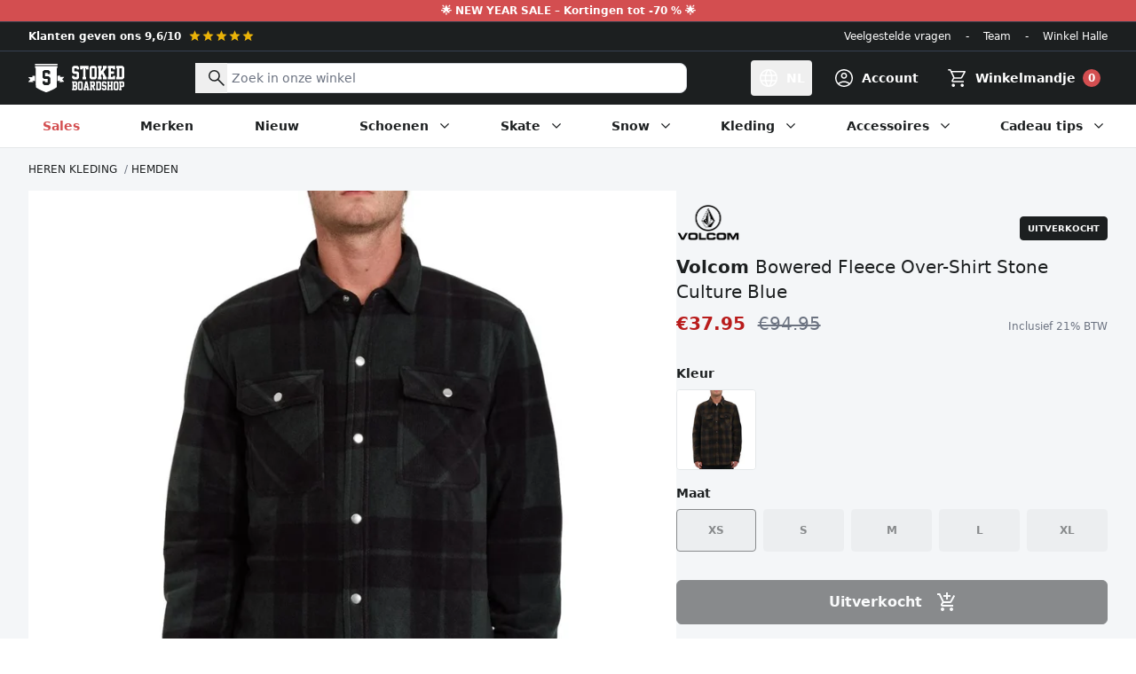

--- FILE ---
content_type: text/html; charset=utf-8
request_url: https://www.stokedboardshop.be/products/bowered-fleece-over-shirt-stone-culture-blue
body_size: 199125
content:
<!doctype html>
<html class="no-js" lang="nl">
  <head>
    <meta charset="utf-8">
    <meta http-equiv="X-UA-Compatible" content="IE=edge">
    <meta name="viewport" content="width=device-width,initial-scale=1">
    <meta name="theme-color" content="#1E1E1E"><link rel="canonical" href="https://www.stokedboardshop.be/products/bowered-fleece-over-shirt-stone-culture-blue"><link rel="icon" type="image/png" href="//www.stokedboardshop.be/cdn/shop/files/favicon_659e5a59-abe0-4185-aa0c-1abeb78a67fd.png?crop=center&height=32&v=1699002516&width=32"><title>Volcom
Bowered Fleece Over-Shirt Stone Culture Blue
&ndash; Stoked Boardshop</title><meta name="description" content="De Volcom Bowered Fleece Over-Shirt Stone Culture Blue is een warm polar fleece hemd van Volcom. Deze heeft een classic print en duwknoppen aan de voorkant. Perfect om er ook tijdens de koudere dagen stijlvol uit te zien. Eigenschappen: Materiaal: 100% polyester Pasvorm: Classic fit Lengte voor een medium (van schouder">

<meta property="og:site_name" content="Stoked Boardshop">
<meta property="og:url" content="https://www.stokedboardshop.be/products/bowered-fleece-over-shirt-stone-culture-blue">
<meta property="og:title" content="Bowered Fleece Over-Shirt Stone Culture Blue">
<meta property="og:type" content="product">
<meta property="og:description" content="De Volcom Bowered Fleece Over-Shirt Stone Culture Blue is een warm polar fleece hemd van Volcom. Deze heeft een classic print en duwknoppen aan de voorkant. Perfect om er ook tijdens de koudere dagen stijlvol uit te zien. Eigenschappen: Materiaal: 100% polyester Pasvorm: Classic fit Lengte voor een medium (van schouder"><meta property="og:image" content="http://www.stokedboardshop.be/cdn/shop/products/Volcom-Bowered-Fleece-Over-Shirt-Stone-Culture-Blue-Model-Front.jpg?v=1630752686">
  <meta property="og:image:secure_url" content="https://www.stokedboardshop.be/cdn/shop/products/Volcom-Bowered-Fleece-Over-Shirt-Stone-Culture-Blue-Model-Front.jpg?v=1630752686">
  <meta property="og:image:width" content="1000">
  <meta property="og:image:height" content="1000"><meta property="og:price:amount" content="37.95">
  <meta property="og:price:currency" content="EUR"><meta name="twitter:card" content="summary_large_image">
<meta name="twitter:title" content="Bowered Fleece Over-Shirt Stone Culture Blue">
<meta name="twitter:description" content="De Volcom Bowered Fleece Over-Shirt Stone Culture Blue is een warm polar fleece hemd van Volcom. Deze heeft een classic print en duwknoppen aan de voorkant. Perfect om er ook tijdens de koudere dagen stijlvol uit te zien. Eigenschappen: Materiaal: 100% polyester Pasvorm: Classic fit Lengte voor een medium (van schouder">




  <link href="//www.stokedboardshop.be/cdn/shop/t/109/assets/theme.5nzLxAzB.min.css" rel="stylesheet" type="text/css" media="all" />




  <script src="//www.stokedboardshop.be/cdn/shop/t/109/assets/theme.P5hwCj8b.min.js" type="module" crossorigin="anonymous"></script>
  <link rel="modulepreload" href="//www.stokedboardshop.be/cdn/shop/t/109/assets/modulepreload-polyfill.B5Qt9EMX.min.js" crossorigin="anonymous">

<script>
      document.documentElement.className = document.documentElement.className.replace('no-js', '');

      window.routes = {
        cart_add_url: '/cart/add',
        cart_change_url: '/cart/change',
        cart_update_url: '/cart/update',
        cart_url: '/cart',
        predictive_search_url: '/search/suggest'
      };

      window.theme = {
        strings: {
          addToCart: "In winkelmandje",
          soldOut: "Uitverkocht",
          unavailable: "Niet beschikbaar",
          preorder: "Preorder",
          all_results: "Toon alle resultaten",
          no_results: "Geen resultaten",
          reviewReply: "Antwoord van het Stoked team:",
          reviewSuccess: "Bedankt voor je review!",
          free_griptape: "Gratis bij Stoked decks!",
          remove: "Verwijder",
          cart_empty: "Je winkelmandje is nog leeg.",
          product_not_available: "Dit product is niet meer beschikbaar of het laatste stuk zit reeds in je winkelmandje",
          error: "Er is een fout opgetreden. Probeer het opnieuw of neem contact op."
        },
        moneyFormat: "€{{amount}}"
      };
    </script>

    <script type="text/javascript">
      CRISP_RUNTIME_CONFIG = {locale : "nl"};
    </script>

    <meta name="google-site-verification" content="Ox4VDnpm6e7-s8oQCUJfAN41KgOQd5bQlyFbsVFMZPE">
    <meta name="google-site-verification" content="N4w6V5utcvSf9hjHijWlWslLmapFADh1fP_mcXvKius">
    <meta name="google-site-verification" content="E6h96HzKML6tfctum2xJAqnRfaqoUYuF1IEju4uX50Y">

    <script>window.performance && window.performance.mark && window.performance.mark('shopify.content_for_header.start');</script><meta id="shopify-digital-wallet" name="shopify-digital-wallet" content="/1040642/digital_wallets/dialog">
<meta name="shopify-checkout-api-token" content="4f069394a79134026d106b8fcb7d31a2">
<meta id="in-context-paypal-metadata" data-shop-id="1040642" data-venmo-supported="false" data-environment="production" data-locale="nl_NL" data-paypal-v4="true" data-currency="EUR">
<link rel="alternate" hreflang="x-default" href="https://www.stokedboardshop.be/products/bowered-fleece-over-shirt-stone-culture-blue">
<link rel="alternate" hreflang="nl" href="https://www.stokedboardshop.be/products/bowered-fleece-over-shirt-stone-culture-blue">
<link rel="alternate" hreflang="fr" href="https://www.stokedboardshop.be/fr/products/bowered-fleece-over-shirt-stone-culture-blue">
<link rel="alternate" hreflang="en" href="https://www.stokedboardshop.be/en/products/bowered-fleece-over-shirt-stone-culture-blue">
<link rel="alternate" hreflang="de-AT" href="https://www.stokedboardshop.at/products/bowered-fleece-over-shirt-stone-culture-blue">
<link rel="alternate" hreflang="fr-FR" href="https://www.stokedboardshop.fr/products/bowered-fleece-over-shirt-stone-culture-blue">
<link rel="alternate" hreflang="de-DE" href="https://www.stokedboardshop.de/products/bowered-fleece-over-shirt-stone-culture-blue">
<link rel="alternate" hreflang="en-BG" href="https://www.stokedboardshop.com/products/bowered-fleece-over-shirt-stone-culture-blue">
<link rel="alternate" hreflang="en-CZ" href="https://www.stokedboardshop.com/products/bowered-fleece-over-shirt-stone-culture-blue">
<link rel="alternate" hreflang="en-DK" href="https://www.stokedboardshop.com/products/bowered-fleece-over-shirt-stone-culture-blue">
<link rel="alternate" hreflang="en-EE" href="https://www.stokedboardshop.com/products/bowered-fleece-over-shirt-stone-culture-blue">
<link rel="alternate" hreflang="en-ES" href="https://www.stokedboardshop.com/products/bowered-fleece-over-shirt-stone-culture-blue">
<link rel="alternate" hreflang="en-FI" href="https://www.stokedboardshop.com/products/bowered-fleece-over-shirt-stone-culture-blue">
<link rel="alternate" hreflang="en-GR" href="https://www.stokedboardshop.com/products/bowered-fleece-over-shirt-stone-culture-blue">
<link rel="alternate" hreflang="en-HR" href="https://www.stokedboardshop.com/products/bowered-fleece-over-shirt-stone-culture-blue">
<link rel="alternate" hreflang="en-HU" href="https://www.stokedboardshop.com/products/bowered-fleece-over-shirt-stone-culture-blue">
<link rel="alternate" hreflang="en-IE" href="https://www.stokedboardshop.com/products/bowered-fleece-over-shirt-stone-culture-blue">
<link rel="alternate" hreflang="en-IS" href="https://www.stokedboardshop.com/products/bowered-fleece-over-shirt-stone-culture-blue">
<link rel="alternate" hreflang="en-IT" href="https://www.stokedboardshop.com/products/bowered-fleece-over-shirt-stone-culture-blue">
<link rel="alternate" hreflang="en-LT" href="https://www.stokedboardshop.com/products/bowered-fleece-over-shirt-stone-culture-blue">
<link rel="alternate" hreflang="en-LU" href="https://www.stokedboardshop.com/products/bowered-fleece-over-shirt-stone-culture-blue">
<link rel="alternate" hreflang="en-LV" href="https://www.stokedboardshop.com/products/bowered-fleece-over-shirt-stone-culture-blue">
<link rel="alternate" hreflang="en-PL" href="https://www.stokedboardshop.com/products/bowered-fleece-over-shirt-stone-culture-blue">
<link rel="alternate" hreflang="en-PT" href="https://www.stokedboardshop.com/products/bowered-fleece-over-shirt-stone-culture-blue">
<link rel="alternate" hreflang="en-RO" href="https://www.stokedboardshop.com/products/bowered-fleece-over-shirt-stone-culture-blue">
<link rel="alternate" hreflang="en-SE" href="https://www.stokedboardshop.com/products/bowered-fleece-over-shirt-stone-culture-blue">
<link rel="alternate" hreflang="en-SI" href="https://www.stokedboardshop.com/products/bowered-fleece-over-shirt-stone-culture-blue">
<link rel="alternate" hreflang="en-SK" href="https://www.stokedboardshop.com/products/bowered-fleece-over-shirt-stone-culture-blue">
<link rel="alternate" hreflang="en-US" href="https://www.stokedboardshop.com/products/bowered-fleece-over-shirt-stone-culture-blue">
<link rel="alternate" hreflang="nl-NL" href="https://www.stokedboardshop.nl/products/bowered-fleece-over-shirt-stone-culture-blue">
<link rel="alternate" type="application/json+oembed" href="https://www.stokedboardshop.be/products/bowered-fleece-over-shirt-stone-culture-blue.oembed">
<script async="async" src="/checkouts/internal/preloads.js?locale=nl-BE"></script>
<link rel="preconnect" href="https://shop.app" crossorigin="anonymous">
<script async="async" src="https://shop.app/checkouts/internal/preloads.js?locale=nl-BE&shop_id=1040642" crossorigin="anonymous"></script>
<script id="apple-pay-shop-capabilities" type="application/json">{"shopId":1040642,"countryCode":"BE","currencyCode":"EUR","merchantCapabilities":["supports3DS"],"merchantId":"gid:\/\/shopify\/Shop\/1040642","merchantName":"Stoked Boardshop","requiredBillingContactFields":["postalAddress","email"],"requiredShippingContactFields":["postalAddress","email"],"shippingType":"shipping","supportedNetworks":["visa","maestro","masterCard","amex"],"total":{"type":"pending","label":"Stoked Boardshop","amount":"1.00"},"shopifyPaymentsEnabled":true,"supportsSubscriptions":true}</script>
<script id="shopify-features" type="application/json">{"accessToken":"4f069394a79134026d106b8fcb7d31a2","betas":["rich-media-storefront-analytics"],"domain":"www.stokedboardshop.be","predictiveSearch":true,"shopId":1040642,"locale":"nl"}</script>
<script>var Shopify = Shopify || {};
Shopify.shop = "stokedboardshop.myshopify.com";
Shopify.locale = "nl";
Shopify.currency = {"active":"EUR","rate":"1.0"};
Shopify.country = "BE";
Shopify.theme = {"name":"stokedboardshop\/master","id":154850558297,"schema_name":"Stoked Boardshop","schema_version":"4.4.0","theme_store_id":null,"role":"main"};
Shopify.theme.handle = "null";
Shopify.theme.style = {"id":null,"handle":null};
Shopify.cdnHost = "www.stokedboardshop.be/cdn";
Shopify.routes = Shopify.routes || {};
Shopify.routes.root = "/";</script>
<script type="module">!function(o){(o.Shopify=o.Shopify||{}).modules=!0}(window);</script>
<script>!function(o){function n(){var o=[];function n(){o.push(Array.prototype.slice.apply(arguments))}return n.q=o,n}var t=o.Shopify=o.Shopify||{};t.loadFeatures=n(),t.autoloadFeatures=n()}(window);</script>
<script>
  window.ShopifyPay = window.ShopifyPay || {};
  window.ShopifyPay.apiHost = "shop.app\/pay";
  window.ShopifyPay.redirectState = null;
</script>
<script id="shop-js-analytics" type="application/json">{"pageType":"product"}</script>
<script defer="defer" async type="module" src="//www.stokedboardshop.be/cdn/shopifycloud/shop-js/modules/v2/client.init-shop-cart-sync_BHF27ruw.nl.esm.js"></script>
<script defer="defer" async type="module" src="//www.stokedboardshop.be/cdn/shopifycloud/shop-js/modules/v2/chunk.common_Dwaf6e9K.esm.js"></script>
<script type="module">
  await import("//www.stokedboardshop.be/cdn/shopifycloud/shop-js/modules/v2/client.init-shop-cart-sync_BHF27ruw.nl.esm.js");
await import("//www.stokedboardshop.be/cdn/shopifycloud/shop-js/modules/v2/chunk.common_Dwaf6e9K.esm.js");

  window.Shopify.SignInWithShop?.initShopCartSync?.({"fedCMEnabled":true,"windoidEnabled":true});

</script>
<script>
  window.Shopify = window.Shopify || {};
  if (!window.Shopify.featureAssets) window.Shopify.featureAssets = {};
  window.Shopify.featureAssets['shop-js'] = {"shop-cart-sync":["modules/v2/client.shop-cart-sync_CzejhlBD.nl.esm.js","modules/v2/chunk.common_Dwaf6e9K.esm.js"],"init-fed-cm":["modules/v2/client.init-fed-cm_C5dJsxJP.nl.esm.js","modules/v2/chunk.common_Dwaf6e9K.esm.js"],"shop-button":["modules/v2/client.shop-button_BIUGoX0f.nl.esm.js","modules/v2/chunk.common_Dwaf6e9K.esm.js"],"shop-cash-offers":["modules/v2/client.shop-cash-offers_CAxWVAMP.nl.esm.js","modules/v2/chunk.common_Dwaf6e9K.esm.js","modules/v2/chunk.modal_DPs9tt6r.esm.js"],"init-windoid":["modules/v2/client.init-windoid_D42eFYuP.nl.esm.js","modules/v2/chunk.common_Dwaf6e9K.esm.js"],"shop-toast-manager":["modules/v2/client.shop-toast-manager_CHrVQ4LF.nl.esm.js","modules/v2/chunk.common_Dwaf6e9K.esm.js"],"init-shop-email-lookup-coordinator":["modules/v2/client.init-shop-email-lookup-coordinator_BJ7DGpMB.nl.esm.js","modules/v2/chunk.common_Dwaf6e9K.esm.js"],"init-shop-cart-sync":["modules/v2/client.init-shop-cart-sync_BHF27ruw.nl.esm.js","modules/v2/chunk.common_Dwaf6e9K.esm.js"],"avatar":["modules/v2/client.avatar_BTnouDA3.nl.esm.js"],"pay-button":["modules/v2/client.pay-button_Bt0UM1g1.nl.esm.js","modules/v2/chunk.common_Dwaf6e9K.esm.js"],"init-customer-accounts":["modules/v2/client.init-customer-accounts_CPXMEhMZ.nl.esm.js","modules/v2/client.shop-login-button_BJd_2wNZ.nl.esm.js","modules/v2/chunk.common_Dwaf6e9K.esm.js","modules/v2/chunk.modal_DPs9tt6r.esm.js"],"init-shop-for-new-customer-accounts":["modules/v2/client.init-shop-for-new-customer-accounts_DzP6QY8i.nl.esm.js","modules/v2/client.shop-login-button_BJd_2wNZ.nl.esm.js","modules/v2/chunk.common_Dwaf6e9K.esm.js","modules/v2/chunk.modal_DPs9tt6r.esm.js"],"shop-login-button":["modules/v2/client.shop-login-button_BJd_2wNZ.nl.esm.js","modules/v2/chunk.common_Dwaf6e9K.esm.js","modules/v2/chunk.modal_DPs9tt6r.esm.js"],"init-customer-accounts-sign-up":["modules/v2/client.init-customer-accounts-sign-up_BIO3KTje.nl.esm.js","modules/v2/client.shop-login-button_BJd_2wNZ.nl.esm.js","modules/v2/chunk.common_Dwaf6e9K.esm.js","modules/v2/chunk.modal_DPs9tt6r.esm.js"],"shop-follow-button":["modules/v2/client.shop-follow-button_DdMksvBl.nl.esm.js","modules/v2/chunk.common_Dwaf6e9K.esm.js","modules/v2/chunk.modal_DPs9tt6r.esm.js"],"checkout-modal":["modules/v2/client.checkout-modal_Bfq0xZOZ.nl.esm.js","modules/v2/chunk.common_Dwaf6e9K.esm.js","modules/v2/chunk.modal_DPs9tt6r.esm.js"],"lead-capture":["modules/v2/client.lead-capture_BoSreVYi.nl.esm.js","modules/v2/chunk.common_Dwaf6e9K.esm.js","modules/v2/chunk.modal_DPs9tt6r.esm.js"],"shop-login":["modules/v2/client.shop-login_EGDq7Zjt.nl.esm.js","modules/v2/chunk.common_Dwaf6e9K.esm.js","modules/v2/chunk.modal_DPs9tt6r.esm.js"],"payment-terms":["modules/v2/client.payment-terms_00o-2tv1.nl.esm.js","modules/v2/chunk.common_Dwaf6e9K.esm.js","modules/v2/chunk.modal_DPs9tt6r.esm.js"]};
</script>
<script>(function() {
  var isLoaded = false;
  function asyncLoad() {
    if (isLoaded) return;
    isLoaded = true;
    var urls = ["https:\/\/plugins.crisp.chat\/urn:crisp.im:shopify:0\/website\/468cbf36-1020-41a6-bc96-0949b2642840\/load\/crisp?shop=stokedboardshop.myshopify.com","https:\/\/plugins.crisp.chat\/urn:crisp.im:shopify:0\/assets\/scripts\/crisp-shopify.js?shop=stokedboardshop.myshopify.com","https:\/\/pixel.appsrobots.com\/pixel\/v1.js?shop=stokedboardshop.myshopify.com"];
    for (var i = 0; i < urls.length; i++) {
      var s = document.createElement('script');
      s.type = 'text/javascript';
      s.async = true;
      s.src = urls[i];
      var x = document.getElementsByTagName('script')[0];
      x.parentNode.insertBefore(s, x);
    }
  };
  if(window.attachEvent) {
    window.attachEvent('onload', asyncLoad);
  } else {
    window.addEventListener('load', asyncLoad, false);
  }
})();</script>
<script id="__st">var __st={"a":1040642,"offset":3600,"reqid":"f689371f-ac9a-42ea-8f0d-26f12f8318f0-1768794215","pageurl":"www.stokedboardshop.be\/products\/bowered-fleece-over-shirt-stone-culture-blue","u":"f90c7d5abdb0","p":"product","rtyp":"product","rid":7001350963354};</script>
<script>window.ShopifyPaypalV4VisibilityTracking = true;</script>
<script id="captcha-bootstrap">!function(){'use strict';const t='contact',e='account',n='new_comment',o=[[t,t],['blogs',n],['comments',n],[t,'customer']],c=[[e,'customer_login'],[e,'guest_login'],[e,'recover_customer_password'],[e,'create_customer']],r=t=>t.map((([t,e])=>`form[action*='/${t}']:not([data-nocaptcha='true']) input[name='form_type'][value='${e}']`)).join(','),a=t=>()=>t?[...document.querySelectorAll(t)].map((t=>t.form)):[];function s(){const t=[...o],e=r(t);return a(e)}const i='password',u='form_key',d=['recaptcha-v3-token','g-recaptcha-response','h-captcha-response',i],f=()=>{try{return window.sessionStorage}catch{return}},m='__shopify_v',_=t=>t.elements[u];function p(t,e,n=!1){try{const o=window.sessionStorage,c=JSON.parse(o.getItem(e)),{data:r}=function(t){const{data:e,action:n}=t;return t[m]||n?{data:e,action:n}:{data:t,action:n}}(c);for(const[e,n]of Object.entries(r))t.elements[e]&&(t.elements[e].value=n);n&&o.removeItem(e)}catch(o){console.error('form repopulation failed',{error:o})}}const l='form_type',E='cptcha';function T(t){t.dataset[E]=!0}const w=window,h=w.document,L='Shopify',v='ce_forms',y='captcha';let A=!1;((t,e)=>{const n=(g='f06e6c50-85a8-45c8-87d0-21a2b65856fe',I='https://cdn.shopify.com/shopifycloud/storefront-forms-hcaptcha/ce_storefront_forms_captcha_hcaptcha.v1.5.2.iife.js',D={infoText:'Beschermd door hCaptcha',privacyText:'Privacy',termsText:'Voorwaarden'},(t,e,n)=>{const o=w[L][v],c=o.bindForm;if(c)return c(t,g,e,D).then(n);var r;o.q.push([[t,g,e,D],n]),r=I,A||(h.body.append(Object.assign(h.createElement('script'),{id:'captcha-provider',async:!0,src:r})),A=!0)});var g,I,D;w[L]=w[L]||{},w[L][v]=w[L][v]||{},w[L][v].q=[],w[L][y]=w[L][y]||{},w[L][y].protect=function(t,e){n(t,void 0,e),T(t)},Object.freeze(w[L][y]),function(t,e,n,w,h,L){const[v,y,A,g]=function(t,e,n){const i=e?o:[],u=t?c:[],d=[...i,...u],f=r(d),m=r(i),_=r(d.filter((([t,e])=>n.includes(e))));return[a(f),a(m),a(_),s()]}(w,h,L),I=t=>{const e=t.target;return e instanceof HTMLFormElement?e:e&&e.form},D=t=>v().includes(t);t.addEventListener('submit',(t=>{const e=I(t);if(!e)return;const n=D(e)&&!e.dataset.hcaptchaBound&&!e.dataset.recaptchaBound,o=_(e),c=g().includes(e)&&(!o||!o.value);(n||c)&&t.preventDefault(),c&&!n&&(function(t){try{if(!f())return;!function(t){const e=f();if(!e)return;const n=_(t);if(!n)return;const o=n.value;o&&e.removeItem(o)}(t);const e=Array.from(Array(32),(()=>Math.random().toString(36)[2])).join('');!function(t,e){_(t)||t.append(Object.assign(document.createElement('input'),{type:'hidden',name:u})),t.elements[u].value=e}(t,e),function(t,e){const n=f();if(!n)return;const o=[...t.querySelectorAll(`input[type='${i}']`)].map((({name:t})=>t)),c=[...d,...o],r={};for(const[a,s]of new FormData(t).entries())c.includes(a)||(r[a]=s);n.setItem(e,JSON.stringify({[m]:1,action:t.action,data:r}))}(t,e)}catch(e){console.error('failed to persist form',e)}}(e),e.submit())}));const S=(t,e)=>{t&&!t.dataset[E]&&(n(t,e.some((e=>e===t))),T(t))};for(const o of['focusin','change'])t.addEventListener(o,(t=>{const e=I(t);D(e)&&S(e,y())}));const B=e.get('form_key'),M=e.get(l),P=B&&M;t.addEventListener('DOMContentLoaded',(()=>{const t=y();if(P)for(const e of t)e.elements[l].value===M&&p(e,B);[...new Set([...A(),...v().filter((t=>'true'===t.dataset.shopifyCaptcha))])].forEach((e=>S(e,t)))}))}(h,new URLSearchParams(w.location.search),n,t,e,['guest_login'])})(!0,!0)}();</script>
<script integrity="sha256-4kQ18oKyAcykRKYeNunJcIwy7WH5gtpwJnB7kiuLZ1E=" data-source-attribution="shopify.loadfeatures" defer="defer" src="//www.stokedboardshop.be/cdn/shopifycloud/storefront/assets/storefront/load_feature-a0a9edcb.js" crossorigin="anonymous"></script>
<script crossorigin="anonymous" defer="defer" src="//www.stokedboardshop.be/cdn/shopifycloud/storefront/assets/shopify_pay/storefront-65b4c6d7.js?v=20250812"></script>
<script data-source-attribution="shopify.dynamic_checkout.dynamic.init">var Shopify=Shopify||{};Shopify.PaymentButton=Shopify.PaymentButton||{isStorefrontPortableWallets:!0,init:function(){window.Shopify.PaymentButton.init=function(){};var t=document.createElement("script");t.src="https://www.stokedboardshop.be/cdn/shopifycloud/portable-wallets/latest/portable-wallets.nl.js",t.type="module",document.head.appendChild(t)}};
</script>
<script data-source-attribution="shopify.dynamic_checkout.buyer_consent">
  function portableWalletsHideBuyerConsent(e){var t=document.getElementById("shopify-buyer-consent"),n=document.getElementById("shopify-subscription-policy-button");t&&n&&(t.classList.add("hidden"),t.setAttribute("aria-hidden","true"),n.removeEventListener("click",e))}function portableWalletsShowBuyerConsent(e){var t=document.getElementById("shopify-buyer-consent"),n=document.getElementById("shopify-subscription-policy-button");t&&n&&(t.classList.remove("hidden"),t.removeAttribute("aria-hidden"),n.addEventListener("click",e))}window.Shopify?.PaymentButton&&(window.Shopify.PaymentButton.hideBuyerConsent=portableWalletsHideBuyerConsent,window.Shopify.PaymentButton.showBuyerConsent=portableWalletsShowBuyerConsent);
</script>
<script data-source-attribution="shopify.dynamic_checkout.cart.bootstrap">document.addEventListener("DOMContentLoaded",(function(){function t(){return document.querySelector("shopify-accelerated-checkout-cart, shopify-accelerated-checkout")}if(t())Shopify.PaymentButton.init();else{new MutationObserver((function(e,n){t()&&(Shopify.PaymentButton.init(),n.disconnect())})).observe(document.body,{childList:!0,subtree:!0})}}));
</script>
<script id='scb4127' type='text/javascript' async='' src='https://www.stokedboardshop.be/cdn/shopifycloud/privacy-banner/storefront-banner.js'></script><link id="shopify-accelerated-checkout-styles" rel="stylesheet" media="screen" href="https://www.stokedboardshop.be/cdn/shopifycloud/portable-wallets/latest/accelerated-checkout-backwards-compat.css" crossorigin="anonymous">
<style id="shopify-accelerated-checkout-cart">
        #shopify-buyer-consent {
  margin-top: 1em;
  display: inline-block;
  width: 100%;
}

#shopify-buyer-consent.hidden {
  display: none;
}

#shopify-subscription-policy-button {
  background: none;
  border: none;
  padding: 0;
  text-decoration: underline;
  font-size: inherit;
  cursor: pointer;
}

#shopify-subscription-policy-button::before {
  box-shadow: none;
}

      </style>

<script>window.performance && window.performance.mark && window.performance.mark('shopify.content_for_header.end');</script>
  <!-- BEGIN app block: shopify://apps/klaviyo-email-marketing-sms/blocks/klaviyo-onsite-embed/2632fe16-c075-4321-a88b-50b567f42507 -->












  <script async src="https://static.klaviyo.com/onsite/js/LeBurL/klaviyo.js?company_id=LeBurL"></script>
  <script>!function(){if(!window.klaviyo){window._klOnsite=window._klOnsite||[];try{window.klaviyo=new Proxy({},{get:function(n,i){return"push"===i?function(){var n;(n=window._klOnsite).push.apply(n,arguments)}:function(){for(var n=arguments.length,o=new Array(n),w=0;w<n;w++)o[w]=arguments[w];var t="function"==typeof o[o.length-1]?o.pop():void 0,e=new Promise((function(n){window._klOnsite.push([i].concat(o,[function(i){t&&t(i),n(i)}]))}));return e}}})}catch(n){window.klaviyo=window.klaviyo||[],window.klaviyo.push=function(){var n;(n=window._klOnsite).push.apply(n,arguments)}}}}();</script>

  
    <script id="viewed_product">
      if (item == null) {
        var _learnq = _learnq || [];

        var MetafieldReviews = null
        var MetafieldYotpoRating = null
        var MetafieldYotpoCount = null
        var MetafieldLooxRating = null
        var MetafieldLooxCount = null
        var okendoProduct = null
        var okendoProductReviewCount = null
        var okendoProductReviewAverageValue = null
        try {
          // The following fields are used for Customer Hub recently viewed in order to add reviews.
          // This information is not part of __kla_viewed. Instead, it is part of __kla_viewed_reviewed_items
          MetafieldReviews = {};
          MetafieldYotpoRating = null
          MetafieldYotpoCount = null
          MetafieldLooxRating = null
          MetafieldLooxCount = null

          okendoProduct = null
          // If the okendo metafield is not legacy, it will error, which then requires the new json formatted data
          if (okendoProduct && 'error' in okendoProduct) {
            okendoProduct = null
          }
          okendoProductReviewCount = okendoProduct ? okendoProduct.reviewCount : null
          okendoProductReviewAverageValue = okendoProduct ? okendoProduct.reviewAverageValue : null
        } catch (error) {
          console.error('Error in Klaviyo onsite reviews tracking:', error);
        }

        var item = {
          Name: "Bowered Fleece Over-Shirt Stone Culture Blue",
          ProductID: 7001350963354,
          Categories: ["All","Alle producten","Cadeau's onder €100","Cadeau's onder €75","Heren Kleding","Populaire Kleding Merken","Sale 60","Sales","Streetwear","Streetwear cadeaus onder €50","Streetwear Sales","Volcom Skate Clothing"],
          ImageURL: "https://www.stokedboardshop.be/cdn/shop/products/Volcom-Bowered-Fleece-Over-Shirt-Stone-Culture-Blue-Model-Front_grande.jpg?v=1630752686",
          URL: "https://www.stokedboardshop.be/products/bowered-fleece-over-shirt-stone-culture-blue",
          Brand: "Volcom",
          Price: "€37.95",
          Value: "37.95",
          CompareAtPrice: "€94.95"
        };
        _learnq.push(['track', 'Viewed Product', item]);
        _learnq.push(['trackViewedItem', {
          Title: item.Name,
          ItemId: item.ProductID,
          Categories: item.Categories,
          ImageUrl: item.ImageURL,
          Url: item.URL,
          Metadata: {
            Brand: item.Brand,
            Price: item.Price,
            Value: item.Value,
            CompareAtPrice: item.CompareAtPrice
          },
          metafields:{
            reviews: MetafieldReviews,
            yotpo:{
              rating: MetafieldYotpoRating,
              count: MetafieldYotpoCount,
            },
            loox:{
              rating: MetafieldLooxRating,
              count: MetafieldLooxCount,
            },
            okendo: {
              rating: okendoProductReviewAverageValue,
              count: okendoProductReviewCount,
            }
          }
        }]);
      }
    </script>
  




  <script>
    window.klaviyoReviewsProductDesignMode = false
  </script>







<!-- END app block --><!-- BEGIN app block: shopify://apps/judge-me-reviews/blocks/judgeme_core/61ccd3b1-a9f2-4160-9fe9-4fec8413e5d8 --><!-- Start of Judge.me Core -->






<link rel="dns-prefetch" href="https://cdnwidget.judge.me">
<link rel="dns-prefetch" href="https://cdn.judge.me">
<link rel="dns-prefetch" href="https://cdn1.judge.me">
<link rel="dns-prefetch" href="https://api.judge.me">

<script data-cfasync='false' class='jdgm-settings-script'>window.jdgmSettings={"pagination":5,"disable_web_reviews":false,"badge_no_review_text":"Geen beoordelingen","badge_n_reviews_text":"{{ n }} beoordeling/beoordelingen","badge_star_color":"#FACC15","hide_badge_preview_if_no_reviews":false,"badge_hide_text":false,"enforce_center_preview_badge":false,"widget_title":"Klantbeoordelingen","widget_open_form_text":"Schrijf een beoordeling","widget_close_form_text":"Beoordeling annuleren","widget_refresh_page_text":"Pagina vernieuwen","widget_summary_text":"Gebaseerd op {{ number_of_reviews }} beoordeling/beoordelingen","widget_no_review_text":"Wees de eerste om een beoordeling te schrijven","widget_name_field_text":"Weergavenaam","widget_verified_name_field_text":"Geverifieerde naam (openbaar)","widget_name_placeholder_text":"Weergavenaam","widget_required_field_error_text":"Dit veld is verplicht.","widget_email_field_text":"E-mailadres","widget_verified_email_field_text":"Geverifieerde e-mail (privé, kan niet worden bewerkt)","widget_email_placeholder_text":"Je e-mailadres","widget_email_field_error_text":"Voer een geldig e-mailadres in.","widget_rating_field_text":"Beoordeling","widget_review_title_field_text":"Titel beoordeling","widget_review_title_placeholder_text":"Geef je beoordeling een titel","widget_review_body_field_text":"Beoordeling inhoud","widget_review_body_placeholder_text":"Begin hier met schrijven...","widget_pictures_field_text":"Foto/Video (optioneel)","widget_submit_review_text":"Beoordeling indienen","widget_submit_verified_review_text":"Geverifieerde beoordeling indienen","widget_submit_success_msg_with_auto_publish":"Dank je wel! Vernieuw de pagina over een paar momenten om je beoordeling te zien. Je kunt je beoordeling verwijderen of bewerken door in te loggen bij \u003ca href='https://judge.me/login' target='_blank' rel='nofollow noopener'\u003eJudge.me\u003c/a\u003e","widget_submit_success_msg_no_auto_publish":"Dank je wel! Je beoordeling wordt gepubliceerd zodra deze is goedgekeurd door de winkelbeheerder. Je kunt je beoordeling verwijderen of bewerken door in te loggen bij \u003ca href='https://judge.me/login' target='_blank' rel='nofollow noopener'\u003eJudge.me\u003c/a\u003e","widget_show_default_reviews_out_of_total_text":"{{ n_reviews_shown }} van de {{ n_reviews }} beoordelingen worden getoond.","widget_show_all_link_text":"Toon alles","widget_show_less_link_text":"Toon minder","widget_author_said_text":"{{ reviewer_name }} zei:","widget_days_text":"{{ n }} dagen geleden","widget_weeks_text":"{{ n }} week/weken geleden","widget_months_text":"{{ n }} maand/maanden geleden","widget_years_text":"{{ n }} jaar/jaren geleden","widget_yesterday_text":"Gisteren","widget_today_text":"Vandaag","widget_replied_text":"\u003e\u003e {{ shop_name }} antwoordde:","widget_read_more_text":"Lees meer","widget_reviewer_name_as_initial":"last_initial","widget_rating_filter_color":"#FACC15","widget_rating_filter_see_all_text":"Bekijk alle beoordelingen","widget_sorting_most_recent_text":"Meest recent","widget_sorting_highest_rating_text":"Hoogste beoordeling","widget_sorting_lowest_rating_text":"Laagste beoordeling","widget_sorting_with_pictures_text":"Alleen foto's","widget_sorting_most_helpful_text":"Meest nuttig","widget_open_question_form_text":"Stel een vraag","widget_reviews_subtab_text":"Beoordelingen","widget_questions_subtab_text":"Vragen","widget_question_label_text":"Vraag","widget_answer_label_text":"Antwoord","widget_question_placeholder_text":"Schrijf hier je vraag","widget_submit_question_text":"Vraag indienen","widget_question_submit_success_text":"Bedankt voor je vraag! We zullen je op de hoogte stellen zodra deze is beantwoord.","widget_star_color":"#FACC15","verified_badge_text":"Geverifieerd","verified_badge_bg_color":"#22C55E","verified_badge_text_color":"#fff","verified_badge_placement":"left-of-reviewer-name","widget_review_max_height":"","widget_hide_border":false,"widget_social_share":false,"widget_thumb":true,"widget_review_location_show":true,"widget_location_format":"","all_reviews_include_out_of_store_products":true,"all_reviews_out_of_store_text":"(buiten de winkel)","all_reviews_pagination":100,"all_reviews_product_name_prefix_text":"over","enable_review_pictures":true,"enable_question_anwser":false,"widget_theme":"default","review_date_format":"dd/mm/yyyy","default_sort_method":"most-recent","widget_product_reviews_subtab_text":"Productbeoordelingen","widget_shop_reviews_subtab_text":"Winkelbeoordelingen","widget_other_products_reviews_text":"Beoordelingen voor andere producten","widget_store_reviews_subtab_text":"Winkelbeoordelingen","widget_no_store_reviews_text":"Deze winkel heeft nog geen beoordelingen","widget_web_restriction_product_reviews_text":"Dit product heeft nog geen beoordelingen","widget_no_items_text":"Geen items gevonden","widget_show_more_text":"Toon meer","widget_write_a_store_review_text":"Schrijf een winkelbeoordeling","widget_other_languages_heading":"Beoordelingen in andere talen","widget_translate_review_text":"Vertaal beoordeling naar {{ language }}","widget_translating_review_text":"Bezig met vertalen...","widget_show_original_translation_text":"Toon origineel ({{ language }})","widget_translate_review_failed_text":"Beoordeling kon niet worden vertaald.","widget_translate_review_retry_text":"Opnieuw proberen","widget_translate_review_try_again_later_text":"Probeer het later opnieuw","show_product_url_for_grouped_product":false,"widget_sorting_pictures_first_text":"Foto's eerst","show_pictures_on_all_rev_page_mobile":false,"show_pictures_on_all_rev_page_desktop":false,"floating_tab_hide_mobile_install_preference":false,"floating_tab_button_name":"★ Beoordelingen","floating_tab_title":"Laat klanten voor ons spreken","floating_tab_button_color":"","floating_tab_button_background_color":"","floating_tab_url":"","floating_tab_url_enabled":false,"floating_tab_tab_style":"text","all_reviews_text_badge_text":"Klanten beoordelen ons met {{ shop.metafields.judgeme.all_reviews_rating | round: 1 }}/5 op basis van {{ shop.metafields.judgeme.all_reviews_count }} beoordelingen.","all_reviews_text_badge_text_branded_style":"{{ shop.metafields.judgeme.all_reviews_rating | round: 1 }} van de 5 sterren op basis van {{ shop.metafields.judgeme.all_reviews_count }} beoordelingen","is_all_reviews_text_badge_a_link":false,"show_stars_for_all_reviews_text_badge":false,"all_reviews_text_badge_url":"","all_reviews_text_style":"text","all_reviews_text_color_style":"judgeme_brand_color","all_reviews_text_color":"#108474","all_reviews_text_show_jm_brand":true,"featured_carousel_show_header":true,"featured_carousel_title":"Laat klanten voor ons spreken","testimonials_carousel_title":"Klanten beoordelen ons","videos_carousel_title":"Echte klantervaringen","cards_carousel_title":"Klanten beoordelen ons","featured_carousel_count_text":"uit {{ n }} beoordelingen","featured_carousel_add_link_to_all_reviews_page":false,"featured_carousel_url":"","featured_carousel_show_images":true,"featured_carousel_autoslide_interval":5,"featured_carousel_arrows_on_the_sides":false,"featured_carousel_height":250,"featured_carousel_width":80,"featured_carousel_image_size":0,"featured_carousel_image_height":250,"featured_carousel_arrow_color":"#eeeeee","verified_count_badge_style":"vintage","verified_count_badge_orientation":"horizontal","verified_count_badge_color_style":"judgeme_brand_color","verified_count_badge_color":"#108474","is_verified_count_badge_a_link":false,"verified_count_badge_url":"","verified_count_badge_show_jm_brand":true,"widget_rating_preset_default":5,"widget_first_sub_tab":"product-reviews","widget_show_histogram":true,"widget_histogram_use_custom_color":true,"widget_pagination_use_custom_color":true,"widget_star_use_custom_color":false,"widget_verified_badge_use_custom_color":false,"widget_write_review_use_custom_color":false,"picture_reminder_submit_button":"Upload Pictures","enable_review_videos":true,"mute_video_by_default":true,"widget_sorting_videos_first_text":"Video's eerst","widget_review_pending_text":"In afwachting","featured_carousel_items_for_large_screen":3,"social_share_options_order":"Facebook,Twitter","remove_microdata_snippet":false,"disable_json_ld":false,"enable_json_ld_products":false,"preview_badge_show_question_text":false,"preview_badge_no_question_text":"Geen vragen","preview_badge_n_question_text":"{{ number_of_questions }} vraag/vragen","qa_badge_show_icon":false,"qa_badge_position":"same-row","remove_judgeme_branding":true,"widget_add_search_bar":false,"widget_search_bar_placeholder":"Zoeken","widget_sorting_verified_only_text":"Alleen geverifieerd","featured_carousel_theme":"default","featured_carousel_show_rating":true,"featured_carousel_show_title":true,"featured_carousel_show_body":true,"featured_carousel_show_date":false,"featured_carousel_show_reviewer":true,"featured_carousel_show_product":false,"featured_carousel_header_background_color":"#108474","featured_carousel_header_text_color":"#ffffff","featured_carousel_name_product_separator":"reviewed","featured_carousel_full_star_background":"#108474","featured_carousel_empty_star_background":"#dadada","featured_carousel_vertical_theme_background":"#f9fafb","featured_carousel_verified_badge_enable":false,"featured_carousel_verified_badge_color":"#108474","featured_carousel_border_style":"round","featured_carousel_review_line_length_limit":3,"featured_carousel_more_reviews_button_text":"Meer beoordelingen lezen","featured_carousel_view_product_button_text":"Product bekijken","all_reviews_page_load_reviews_on":"scroll","all_reviews_page_load_more_text":"Meer beoordelingen laden","disable_fb_tab_reviews":false,"enable_ajax_cdn_cache":false,"widget_advanced_speed_features":5,"widget_public_name_text":"openbaar weergegeven als","default_reviewer_name":"John Smith","default_reviewer_name_has_non_latin":true,"widget_reviewer_anonymous":"Anoniem","medals_widget_title":"Judge.me Beoordelingsmedailles","medals_widget_background_color":"#f9fafb","medals_widget_position":"footer_all_pages","medals_widget_border_color":"#f9fafb","medals_widget_verified_text_position":"left","medals_widget_use_monochromatic_version":false,"medals_widget_elements_color":"#108474","show_reviewer_avatar":true,"widget_invalid_yt_video_url_error_text":"Geen YouTube video URL","widget_max_length_field_error_text":"Voer niet meer dan {0} tekens in.","widget_show_country_flag":false,"widget_show_collected_via_shop_app":true,"widget_verified_by_shop_badge_style":"light","widget_verified_by_shop_text":"Geverifieerd door winkel","widget_show_photo_gallery":true,"widget_load_with_code_splitting":true,"widget_ugc_install_preference":false,"widget_ugc_title":"Door ons gemaakt, door jou gedeeld","widget_ugc_subtitle":"Tag ons om je afbeelding op onze pagina te zien","widget_ugc_arrows_color":"#ffffff","widget_ugc_primary_button_text":"Nu kopen","widget_ugc_primary_button_background_color":"#108474","widget_ugc_primary_button_text_color":"#ffffff","widget_ugc_primary_button_border_width":"0","widget_ugc_primary_button_border_style":"none","widget_ugc_primary_button_border_color":"#108474","widget_ugc_primary_button_border_radius":"25","widget_ugc_secondary_button_text":"Meer laden","widget_ugc_secondary_button_background_color":"#ffffff","widget_ugc_secondary_button_text_color":"#108474","widget_ugc_secondary_button_border_width":"2","widget_ugc_secondary_button_border_style":"solid","widget_ugc_secondary_button_border_color":"#108474","widget_ugc_secondary_button_border_radius":"25","widget_ugc_reviews_button_text":"Beoordelingen bekijken","widget_ugc_reviews_button_background_color":"#ffffff","widget_ugc_reviews_button_text_color":"#108474","widget_ugc_reviews_button_border_width":"2","widget_ugc_reviews_button_border_style":"solid","widget_ugc_reviews_button_border_color":"#108474","widget_ugc_reviews_button_border_radius":"25","widget_ugc_reviews_button_link_to":"judgeme-reviews-page","widget_ugc_show_post_date":true,"widget_ugc_max_width":"800","widget_rating_metafield_value_type":true,"widget_primary_color":"#1C1F20","widget_enable_secondary_color":true,"widget_secondary_color":"#F4F6F8","widget_summary_average_rating_text":"{{ average_rating }} van de 5","widget_media_grid_title":"Klantfoto's \u0026 -video's","widget_media_grid_see_more_text":"Meer bekijken","widget_round_style":false,"widget_show_product_medals":true,"widget_verified_by_judgeme_text":"Geverifieerd door Judge.me","widget_show_store_medals":true,"widget_verified_by_judgeme_text_in_store_medals":"Geverifieerd door Judge.me","widget_media_field_exceed_quantity_message":"Sorry, we kunnen slechts {{ max_media }} voor één beoordeling accepteren.","widget_media_field_exceed_limit_message":"{{ file_name }} is te groot, selecteer een {{ media_type }} kleiner dan {{ size_limit }}MB.","widget_review_submitted_text":"Beoordeling ingediend!","widget_question_submitted_text":"Vraag ingediend!","widget_close_form_text_question":"Annuleren","widget_write_your_answer_here_text":"Schrijf je antwoord hier","widget_enabled_branded_link":true,"widget_show_collected_by_judgeme":false,"widget_reviewer_name_color":"#1C1F20","widget_write_review_text_color":"#fff","widget_write_review_bg_color":"#1C1F20","widget_collected_by_judgeme_text":"verzameld door Judge.me","widget_pagination_type":"load_more","widget_load_more_text":"Meer laden","widget_load_more_color":"#1C1F20","widget_full_review_text":"Volledige beoordeling","widget_read_more_reviews_text":"Meer beoordelingen lezen","widget_read_questions_text":"Vragen lezen","widget_questions_and_answers_text":"Vragen \u0026 antwoorden","widget_verified_by_text":"Geverifieerd door","widget_verified_text":"Geverifieerd","widget_number_of_reviews_text":"{{ number_of_reviews }} beoordelingen","widget_back_button_text":"Terug","widget_next_button_text":"Volgende","widget_custom_forms_filter_button":"Filters","custom_forms_style":"horizontal","widget_show_review_information":false,"how_reviews_are_collected":"Hoe worden beoordelingen verzameld?","widget_show_review_keywords":false,"widget_gdpr_statement":"Hoe we je gegevens gebruiken: We nemen alleen contact met je op over de beoordeling die je hebt achtergelaten, en alleen indien nodig. Door je beoordeling in te dienen, ga je akkoord met Judge.me's \u003ca href='https://judge.me/terms' target='_blank' rel='nofollow noopener'\u003evoorwaarden\u003c/a\u003e, \u003ca href='https://judge.me/privacy' target='_blank' rel='nofollow noopener'\u003eprivacy\u003c/a\u003e en \u003ca href='https://judge.me/content-policy' target='_blank' rel='nofollow noopener'\u003einhoud\u003c/a\u003e beleid.","widget_multilingual_sorting_enabled":false,"widget_translate_review_content_enabled":false,"widget_translate_review_content_method":"manual","popup_widget_review_selection":"automatically_with_pictures","popup_widget_round_border_style":true,"popup_widget_show_title":true,"popup_widget_show_body":true,"popup_widget_show_reviewer":false,"popup_widget_show_product":true,"popup_widget_show_pictures":true,"popup_widget_use_review_picture":true,"popup_widget_show_on_home_page":true,"popup_widget_show_on_product_page":true,"popup_widget_show_on_collection_page":true,"popup_widget_show_on_cart_page":true,"popup_widget_position":"bottom_left","popup_widget_first_review_delay":5,"popup_widget_duration":5,"popup_widget_interval":5,"popup_widget_review_count":5,"popup_widget_hide_on_mobile":true,"review_snippet_widget_round_border_style":true,"review_snippet_widget_card_color":"#FFFFFF","review_snippet_widget_slider_arrows_background_color":"#FFFFFF","review_snippet_widget_slider_arrows_color":"#000000","review_snippet_widget_star_color":"#108474","show_product_variant":false,"all_reviews_product_variant_label_text":"Variant: ","widget_show_verified_branding":false,"widget_ai_summary_title":"Klanten zeggen","widget_ai_summary_disclaimer":"AI-aangedreven reviewsamenvatting op basis van recente klantbeoordelingen","widget_show_ai_summary":false,"widget_show_ai_summary_bg":false,"widget_show_review_title_input":true,"redirect_reviewers_invited_via_email":"external_form","request_store_review_after_product_review":false,"request_review_other_products_in_order":true,"review_form_color_scheme":"default","review_form_corner_style":"square","review_form_star_color":{},"review_form_text_color":"#333333","review_form_background_color":"#ffffff","review_form_field_background_color":"#fafafa","review_form_button_color":{},"review_form_button_text_color":"#ffffff","review_form_modal_overlay_color":"#000000","review_content_screen_title_text":"Hoe zou je dit product beoordelen?","review_content_introduction_text":"We zouden het op prijs stellen als je iets over je ervaring zou willen delen.","store_review_form_title_text":"Hoe zou je deze winkel beoordelen?","store_review_form_introduction_text":"We zouden het op prijs stellen als je iets over je ervaring zou willen delen.","show_review_guidance_text":true,"one_star_review_guidance_text":"Slecht","five_star_review_guidance_text":"Goed","customer_information_screen_title_text":"Over jou","customer_information_introduction_text":"Vertel ons meer over jezelf.","custom_questions_screen_title_text":"Uw ervaring in meer detail","custom_questions_introduction_text":"Hier zijn enkele vragen om ons te helpen uw ervaring beter te begrijpen.","review_submitted_screen_title_text":"Bedankt voor je beoordeling!","review_submitted_screen_thank_you_text":"We verwerken deze en hij zal binnenkort in de winkel verschijnen.","review_submitted_screen_email_verification_text":"Bevestig je e-mail door op de link te klikken die we je net hebben gestuurd. Dit helpt ons om beoordelingen authentiek te houden.","review_submitted_request_store_review_text":"Wilt u uw winkelervaring met ons delen?","review_submitted_review_other_products_text":"Wilt u deze producten beoordelen?","store_review_screen_title_text":"Wil je je ervaring met ons delen?","store_review_introduction_text":"We waarden je feedback en gebruiken het om te verbeteren. Deel alstublieft enige gedachten of suggesties die je hebt.","reviewer_media_screen_title_picture_text":"Deel een foto","reviewer_media_introduction_picture_text":"Upload een foto om uw recensie te ondersteunen.","reviewer_media_screen_title_video_text":"Deel een video","reviewer_media_introduction_video_text":"Upload een video om uw recensie te ondersteunen.","reviewer_media_screen_title_picture_or_video_text":"Deel een foto of video","reviewer_media_introduction_picture_or_video_text":"Upload een foto of video om uw recensie te ondersteunen.","reviewer_media_youtube_url_text":"Plak hier uw Youtube URL","advanced_settings_next_step_button_text":"Volgende","advanced_settings_close_review_button_text":"Sluiten","modal_write_review_flow":false,"write_review_flow_required_text":"Verplicht","write_review_flow_privacy_message_text":"We respecteren uw privacy.","write_review_flow_anonymous_text":"Anonieme beoordeling","write_review_flow_visibility_text":"Dit zal niet zichtbaar zijn voor andere klanten.","write_review_flow_multiple_selection_help_text":"Selecteer zoveel als je wilt","write_review_flow_single_selection_help_text":"Selecteer één optie","write_review_flow_required_field_error_text":"Dit veld is verplicht","write_review_flow_invalid_email_error_text":"Voer een geldig e-mailadres in","write_review_flow_max_length_error_text":"Max. {{ max_length }} tekens.","write_review_flow_media_upload_text":"\u003cb\u003eKlik om te uploaden\u003c/b\u003e of sleep en zet neer","write_review_flow_gdpr_statement":"We nemen alleen contact met u op over uw beoordeling indien nodig. Door uw beoordeling in te dienen, gaat u akkoord met onze \u003ca href='https://judge.me/terms' target='_blank' rel='nofollow noopener'\u003ealgemene voorwaarden\u003c/a\u003e en \u003ca href='https://judge.me/privacy' target='_blank' rel='nofollow noopener'\u003eprivacybeleid\u003c/a\u003e.","rating_only_reviews_enabled":false,"show_negative_reviews_help_screen":false,"new_review_flow_help_screen_rating_threshold":3,"negative_review_resolution_screen_title_text":"Vertel ons meer","negative_review_resolution_text":"Je ervaring is belangrijk voor ons. Als er problemen waren met je aankoop, staan we klaar om te helpen. Aarzel niet om contact met ons op te nemen, we zouden graag de gelegenheid hebben om dingen recht te zetten.","negative_review_resolution_button_text":"Neem contact op","negative_review_resolution_proceed_with_review_text":"Laat een beoordeling achter","negative_review_resolution_subject":"Probleem met aankoop van {{ shop_name }}.{{ order_name }}","preview_badge_collection_page_install_status":false,"widget_review_custom_css":"","preview_badge_custom_css":"","preview_badge_stars_count":"5-stars","featured_carousel_custom_css":"","floating_tab_custom_css":"","all_reviews_widget_custom_css":"","medals_widget_custom_css":"","verified_badge_custom_css":"","all_reviews_text_custom_css":"","transparency_badges_collected_via_store_invite":false,"transparency_badges_from_another_provider":false,"transparency_badges_collected_from_store_visitor":false,"transparency_badges_collected_by_verified_review_provider":false,"transparency_badges_earned_reward":false,"transparency_badges_collected_via_store_invite_text":"Beoordelingen verzameld via winkelinvitatie","transparency_badges_from_another_provider_text":"Beoordelingen verzameld van een andere dienst","transparency_badges_collected_from_store_visitor_text":"Beoordelingen verzameld van een winkelbezoeker","transparency_badges_written_in_google_text":"Beoordeling geschreven in Google","transparency_badges_written_in_etsy_text":"Beoordeling geschreven in Etsy","transparency_badges_written_in_shop_app_text":"Beoordeling geschreven in Shop App","transparency_badges_earned_reward_text":"Beoordeling heeft een beloning voor een toekomstige bestelling gewonnen","product_review_widget_per_page":10,"widget_store_review_label_text":"Winkelbeoordeling","checkout_comment_extension_title_on_product_page":"Customer Comments","checkout_comment_extension_num_latest_comment_show":5,"checkout_comment_extension_format":"name_and_timestamp","checkout_comment_customer_name":"last_initial","checkout_comment_comment_notification":true,"preview_badge_collection_page_install_preference":true,"preview_badge_home_page_install_preference":false,"preview_badge_product_page_install_preference":true,"review_widget_install_preference":"above-related","review_carousel_install_preference":false,"floating_reviews_tab_install_preference":"none","verified_reviews_count_badge_install_preference":false,"all_reviews_text_install_preference":false,"review_widget_best_location":false,"judgeme_medals_install_preference":false,"review_widget_revamp_enabled":false,"review_widget_qna_enabled":false,"review_widget_header_theme":"minimal","review_widget_widget_title_enabled":true,"review_widget_header_text_size":"medium","review_widget_header_text_weight":"regular","review_widget_average_rating_style":"compact","review_widget_bar_chart_enabled":true,"review_widget_bar_chart_type":"numbers","review_widget_bar_chart_style":"standard","review_widget_expanded_media_gallery_enabled":false,"review_widget_reviews_section_theme":"standard","review_widget_image_style":"thumbnails","review_widget_review_image_ratio":"square","review_widget_stars_size":"medium","review_widget_verified_badge":"standard_text","review_widget_review_title_text_size":"medium","review_widget_review_text_size":"medium","review_widget_review_text_length":"medium","review_widget_number_of_columns_desktop":3,"review_widget_carousel_transition_speed":5,"review_widget_custom_questions_answers_display":"always","review_widget_button_text_color":"#FFFFFF","review_widget_text_color":"#000000","review_widget_lighter_text_color":"#7B7B7B","review_widget_corner_styling":"soft","review_widget_review_word_singular":"beoordeling","review_widget_review_word_plural":"beoordelingen","review_widget_voting_label":"Nuttig?","review_widget_shop_reply_label":"Antwoord van {{ shop_name }}:","review_widget_filters_title":"Filters","qna_widget_question_word_singular":"Vraag","qna_widget_question_word_plural":"Vragen","qna_widget_answer_reply_label":"Antwoord van {{ answerer_name }}:","qna_content_screen_title_text":"Vraag over dit product","qna_widget_question_required_field_error_text":"Vraag een vraag in.","qna_widget_flow_gdpr_statement":"We zullen je alleen contacteren over je vraag als dat nodig is. Door je vraag in te dienen, ga je akkoord met onze \u003ca href='https://judge.me/terms' target='_blank' rel='nofollow noopener'\u003evoorwaarden\u003c/a\u003e en \u003ca href='https://judge.me/privacy' target='_blank' rel='nofollow noopener'\u003eprivacybeleid\u003c/a\u003e.","qna_widget_question_submitted_text":"Bedankt voor je vraag!","qna_widget_close_form_text_question":"Sluiten","qna_widget_question_submit_success_text":"We zullen je informeren via e-mail wanneer we je vraag beantwoorden.","all_reviews_widget_v2025_enabled":false,"all_reviews_widget_v2025_header_theme":"default","all_reviews_widget_v2025_widget_title_enabled":true,"all_reviews_widget_v2025_header_text_size":"medium","all_reviews_widget_v2025_header_text_weight":"regular","all_reviews_widget_v2025_average_rating_style":"compact","all_reviews_widget_v2025_bar_chart_enabled":true,"all_reviews_widget_v2025_bar_chart_type":"numbers","all_reviews_widget_v2025_bar_chart_style":"standard","all_reviews_widget_v2025_expanded_media_gallery_enabled":false,"all_reviews_widget_v2025_show_store_medals":true,"all_reviews_widget_v2025_show_photo_gallery":true,"all_reviews_widget_v2025_show_review_keywords":false,"all_reviews_widget_v2025_show_ai_summary":false,"all_reviews_widget_v2025_show_ai_summary_bg":false,"all_reviews_widget_v2025_add_search_bar":false,"all_reviews_widget_v2025_default_sort_method":"most-recent","all_reviews_widget_v2025_reviews_per_page":10,"all_reviews_widget_v2025_reviews_section_theme":"default","all_reviews_widget_v2025_image_style":"thumbnails","all_reviews_widget_v2025_review_image_ratio":"square","all_reviews_widget_v2025_stars_size":"medium","all_reviews_widget_v2025_verified_badge":"bold_badge","all_reviews_widget_v2025_review_title_text_size":"medium","all_reviews_widget_v2025_review_text_size":"medium","all_reviews_widget_v2025_review_text_length":"medium","all_reviews_widget_v2025_number_of_columns_desktop":3,"all_reviews_widget_v2025_carousel_transition_speed":5,"all_reviews_widget_v2025_custom_questions_answers_display":"always","all_reviews_widget_v2025_show_product_variant":false,"all_reviews_widget_v2025_show_reviewer_avatar":true,"all_reviews_widget_v2025_reviewer_name_as_initial":"","all_reviews_widget_v2025_review_location_show":false,"all_reviews_widget_v2025_location_format":"","all_reviews_widget_v2025_show_country_flag":false,"all_reviews_widget_v2025_verified_by_shop_badge_style":"light","all_reviews_widget_v2025_social_share":false,"all_reviews_widget_v2025_social_share_options_order":"Facebook,Twitter,LinkedIn,Pinterest","all_reviews_widget_v2025_pagination_type":"standard","all_reviews_widget_v2025_button_text_color":"#FFFFFF","all_reviews_widget_v2025_text_color":"#000000","all_reviews_widget_v2025_lighter_text_color":"#7B7B7B","all_reviews_widget_v2025_corner_styling":"soft","all_reviews_widget_v2025_title":"Klantbeoordelingen","all_reviews_widget_v2025_ai_summary_title":"Klanten zeggen over deze winkel","all_reviews_widget_v2025_no_review_text":"Wees de eerste om een beoordeling te schrijven","platform":"shopify","branding_url":"https://app.judge.me/reviews/stores/www.stokedboardshop.be","branding_text":"Aangedreven door Judge.me","locale":"en","reply_name":"Stoked Boardshop","widget_version":"3.0","footer":true,"autopublish":true,"review_dates":true,"enable_custom_form":false,"shop_use_review_site":true,"shop_locale":"nl","enable_multi_locales_translations":true,"show_review_title_input":true,"review_verification_email_status":"always","can_be_branded":true,"reply_name_text":"Stoked Boardshop"};</script> <style class='jdgm-settings-style'>.jdgm-xx{left:0}:root{--jdgm-primary-color: #1C1F20;--jdgm-secondary-color: #F4F6F8;--jdgm-star-color: #FACC15;--jdgm-write-review-text-color: #fff;--jdgm-write-review-bg-color: #1C1F20;--jdgm-paginate-color: #1C1F20;--jdgm-border-radius: 0;--jdgm-reviewer-name-color: #1C1F20}.jdgm-histogram__bar-content{background-color:#FACC15}.jdgm-rev[data-verified-buyer=true] .jdgm-rev__icon.jdgm-rev__icon:after,.jdgm-rev__buyer-badge.jdgm-rev__buyer-badge{color:#fff;background-color:#22C55E}.jdgm-review-widget--small .jdgm-gallery.jdgm-gallery .jdgm-gallery__thumbnail-link:nth-child(8) .jdgm-gallery__thumbnail-wrapper.jdgm-gallery__thumbnail-wrapper:before{content:"Meer bekijken"}@media only screen and (min-width: 768px){.jdgm-gallery.jdgm-gallery .jdgm-gallery__thumbnail-link:nth-child(8) .jdgm-gallery__thumbnail-wrapper.jdgm-gallery__thumbnail-wrapper:before{content:"Meer bekijken"}}.jdgm-rev__thumb-btn{color:#1C1F20}.jdgm-rev__thumb-btn:hover{opacity:0.8}.jdgm-rev__thumb-btn:not([disabled]):hover,.jdgm-rev__thumb-btn:hover,.jdgm-rev__thumb-btn:active,.jdgm-rev__thumb-btn:visited{color:#1C1F20}.jdgm-preview-badge .jdgm-star.jdgm-star{color:#FACC15}.jdgm-author-fullname{display:none !important}.jdgm-author-all-initials{display:none !important}.jdgm-rev-widg__title{visibility:hidden}.jdgm-rev-widg__summary-text{visibility:hidden}.jdgm-prev-badge__text{visibility:hidden}.jdgm-rev__prod-link-prefix:before{content:'over'}.jdgm-rev__variant-label:before{content:'Variant: '}.jdgm-rev__out-of-store-text:before{content:'(buiten de winkel)'}@media only screen and (min-width: 768px){.jdgm-rev__pics .jdgm-rev_all-rev-page-picture-separator,.jdgm-rev__pics .jdgm-rev__product-picture{display:none}}@media only screen and (max-width: 768px){.jdgm-rev__pics .jdgm-rev_all-rev-page-picture-separator,.jdgm-rev__pics .jdgm-rev__product-picture{display:none}}.jdgm-preview-badge[data-template="index"]{display:none !important}.jdgm-verified-count-badget[data-from-snippet="true"]{display:none !important}.jdgm-carousel-wrapper[data-from-snippet="true"]{display:none !important}.jdgm-all-reviews-text[data-from-snippet="true"]{display:none !important}.jdgm-medals-section[data-from-snippet="true"]{display:none !important}.jdgm-ugc-media-wrapper[data-from-snippet="true"]{display:none !important}.jdgm-rev__transparency-badge[data-badge-type="review_collected_via_store_invitation"]{display:none !important}.jdgm-rev__transparency-badge[data-badge-type="review_collected_from_another_provider"]{display:none !important}.jdgm-rev__transparency-badge[data-badge-type="review_collected_from_store_visitor"]{display:none !important}.jdgm-rev__transparency-badge[data-badge-type="review_written_in_etsy"]{display:none !important}.jdgm-rev__transparency-badge[data-badge-type="review_written_in_google_business"]{display:none !important}.jdgm-rev__transparency-badge[data-badge-type="review_written_in_shop_app"]{display:none !important}.jdgm-rev__transparency-badge[data-badge-type="review_earned_for_future_purchase"]{display:none !important}.jdgm-review-snippet-widget .jdgm-rev-snippet-widget__cards-container .jdgm-rev-snippet-card{border-radius:8px;background:#fff}.jdgm-review-snippet-widget .jdgm-rev-snippet-widget__cards-container .jdgm-rev-snippet-card__rev-rating .jdgm-star{color:#108474}.jdgm-review-snippet-widget .jdgm-rev-snippet-widget__prev-btn,.jdgm-review-snippet-widget .jdgm-rev-snippet-widget__next-btn{border-radius:50%;background:#fff}.jdgm-review-snippet-widget .jdgm-rev-snippet-widget__prev-btn>svg,.jdgm-review-snippet-widget .jdgm-rev-snippet-widget__next-btn>svg{fill:#000}.jdgm-full-rev-modal.rev-snippet-widget .jm-mfp-container .jm-mfp-content,.jdgm-full-rev-modal.rev-snippet-widget .jm-mfp-container .jdgm-full-rev__icon,.jdgm-full-rev-modal.rev-snippet-widget .jm-mfp-container .jdgm-full-rev__pic-img,.jdgm-full-rev-modal.rev-snippet-widget .jm-mfp-container .jdgm-full-rev__reply{border-radius:8px}.jdgm-full-rev-modal.rev-snippet-widget .jm-mfp-container .jdgm-full-rev[data-verified-buyer="true"] .jdgm-full-rev__icon::after{border-radius:8px}.jdgm-full-rev-modal.rev-snippet-widget .jm-mfp-container .jdgm-full-rev .jdgm-rev__buyer-badge{border-radius:calc( 8px / 2 )}.jdgm-full-rev-modal.rev-snippet-widget .jm-mfp-container .jdgm-full-rev .jdgm-full-rev__replier::before{content:'Stoked Boardshop'}.jdgm-full-rev-modal.rev-snippet-widget .jm-mfp-container .jdgm-full-rev .jdgm-full-rev__product-button{border-radius:calc( 8px * 6 )}
</style> <style class='jdgm-settings-style'></style>

  
  
  
  <script data-cfasync='false'>
  window.jdgmMiracle=window.jdgmMiracle||{},function(){var t=jdgmMiracle.$=function(){function t(t){return null==t?String(t):U[W.call(t)]||"object"}function e(e){return"function"==t(e)}function n(t){return null!=t&&t==t.window}function r(t){return null!=t&&t.nodeType==t.DOCUMENT_NODE}function i(e){return"object"==t(e)}function o(t){return i(t)&&!n(t)&&Object.getPrototypeOf(t)==Object.prototype}function a(t){return"number"==typeof t.length}function s(t){return A.call(t,function(t){return null!=t})}function u(t){return t.length>0?T.fn.concat.apply([],t):t}function c(t){return t.replace(/::/g,"/").replace(/([A-Z]+)([A-Z][a-z])/g,"$1_$2").replace(/([a-z\d])([A-Z])/g,"$1_$2").replace(/_/g,"-").toLowerCase()}function l(t){return t in M?M[t]:M[t]=new RegExp("(^|\\s)"+t+"(\\s|$)")}function f(t,e){return"number"!=typeof e||k[c(t)]?e:e+"px"}function h(t){var e,n;return L[t]||(e=$.createElement(t),$.body.appendChild(e),n=getComputedStyle(e,"").getPropertyValue("display"),e.parentNode.removeChild(e),"none"==n&&(n="block"),L[t]=n),L[t]}function p(t){return"children"in t?D.call(t.children):T.map(t.childNodes,function(t){return 1==t.nodeType?t:void 0})}function d(t,e){var n,r=t?t.length:0;for(n=0;r>n;n++)this[n]=t[n];this.length=r,this.selector=e||""}function m(t,e,n){for(j in e)n&&(o(e[j])||Q(e[j]))?(o(e[j])&&!o(t[j])&&(t[j]={}),Q(e[j])&&!Q(t[j])&&(t[j]=[]),m(t[j],e[j],n)):e[j]!==E&&(t[j]=e[j])}function v(t,e){return null==e?T(t):T(t).filter(e)}function g(t,n,r,i){return e(n)?n.call(t,r,i):n}function y(t,e,n){null==n?t.removeAttribute(e):t.setAttribute(e,n)}function x(t,e){var n=t.className||"",r=n&&n.baseVal!==E;return e===E?r?n.baseVal:n:void(r?n.baseVal=e:t.className=e)}function w(t){try{return t?"true"==t||("false"==t?!1:"null"==t?null:+t+""==t?+t:/^[\[\{]/.test(t)?T.parseJSON(t):t):t}catch(e){return t}}function b(t,e){e(t);for(var n=0,r=t.childNodes.length;r>n;n++)b(t.childNodes[n],e)}var E,j,T,C,S,N,O=[],P=O.concat,A=O.filter,D=O.slice,$=window.document,L={},M={},k={"column-count":1,columns:1,"font-weight":1,"line-height":1,opacity:1,"z-index":1,zoom:1},q=/^\s*<(\w+|!)[^>]*>/,R=/^<(\w+)\s*\/?>(?:<\/\1>|)$/,F=/<(?!area|br|col|embed|hr|img|input|link|meta|param)(([\w:]+)[^>]*)\/>/gi,Z=/^(?:body|html)$/i,z=/([A-Z])/g,H=["val","css","html","text","data","width","height","offset"],V=["after","prepend","before","append"],_=$.createElement("table"),B=$.createElement("tr"),I={tr:$.createElement("tbody"),tbody:_,thead:_,tfoot:_,td:B,th:B,"*":$.createElement("div")},J=/complete|loaded|interactive/,X=/^[\w-]*$/,U={},W=U.toString,Y={},G=$.createElement("div"),K={tabindex:"tabIndex",readonly:"readOnly","for":"htmlFor","class":"className",maxlength:"maxLength",cellspacing:"cellSpacing",cellpadding:"cellPadding",rowspan:"rowSpan",colspan:"colSpan",usemap:"useMap",frameborder:"frameBorder",contenteditable:"contentEditable"},Q=Array.isArray||function(t){return t instanceof Array};return Y.matches=function(t,e){if(!e||!t||1!==t.nodeType)return!1;var n=t.webkitMatchesSelector||t.mozMatchesSelector||t.oMatchesSelector||t.matchesSelector;if(n)return n.call(t,e);var r,i=t.parentNode,o=!i;return o&&(i=G).appendChild(t),r=~Y.qsa(i,e).indexOf(t),o&&G.removeChild(t),r},S=function(t){return t.replace(/-+(.)?/g,function(t,e){return e?e.toUpperCase():""})},N=function(t){return A.call(t,function(e,n){return t.indexOf(e)==n})},Y.fragment=function(t,e,n){var r,i,a;return R.test(t)&&(r=T($.createElement(RegExp.$1))),r||(t.replace&&(t=t.replace(F,"<$1></$2>")),e===E&&(e=q.test(t)&&RegExp.$1),e in I||(e="*"),a=I[e],a.innerHTML=""+t,r=T.each(D.call(a.childNodes),function(){a.removeChild(this)})),o(n)&&(i=T(r),T.each(n,function(t,e){H.indexOf(t)>-1?i[t](e):i.attr(t,e)})),r},Y.Z=function(t,e){return new d(t,e)},Y.isZ=function(t){return t instanceof Y.Z},Y.init=function(t,n){var r;if(!t)return Y.Z();if("string"==typeof t)if(t=t.trim(),"<"==t[0]&&q.test(t))r=Y.fragment(t,RegExp.$1,n),t=null;else{if(n!==E)return T(n).find(t);r=Y.qsa($,t)}else{if(e(t))return T($).ready(t);if(Y.isZ(t))return t;if(Q(t))r=s(t);else if(i(t))r=[t],t=null;else if(q.test(t))r=Y.fragment(t.trim(),RegExp.$1,n),t=null;else{if(n!==E)return T(n).find(t);r=Y.qsa($,t)}}return Y.Z(r,t)},T=function(t,e){return Y.init(t,e)},T.extend=function(t){var e,n=D.call(arguments,1);return"boolean"==typeof t&&(e=t,t=n.shift()),n.forEach(function(n){m(t,n,e)}),t},Y.qsa=function(t,e){var n,r="#"==e[0],i=!r&&"."==e[0],o=r||i?e.slice(1):e,a=X.test(o);return t.getElementById&&a&&r?(n=t.getElementById(o))?[n]:[]:1!==t.nodeType&&9!==t.nodeType&&11!==t.nodeType?[]:D.call(a&&!r&&t.getElementsByClassName?i?t.getElementsByClassName(o):t.getElementsByTagName(e):t.querySelectorAll(e))},T.contains=$.documentElement.contains?function(t,e){return t!==e&&t.contains(e)}:function(t,e){for(;e&&(e=e.parentNode);)if(e===t)return!0;return!1},T.type=t,T.isFunction=e,T.isWindow=n,T.isArray=Q,T.isPlainObject=o,T.isEmptyObject=function(t){var e;for(e in t)return!1;return!0},T.inArray=function(t,e,n){return O.indexOf.call(e,t,n)},T.camelCase=S,T.trim=function(t){return null==t?"":String.prototype.trim.call(t)},T.uuid=0,T.support={},T.expr={},T.noop=function(){},T.map=function(t,e){var n,r,i,o=[];if(a(t))for(r=0;r<t.length;r++)n=e(t[r],r),null!=n&&o.push(n);else for(i in t)n=e(t[i],i),null!=n&&o.push(n);return u(o)},T.each=function(t,e){var n,r;if(a(t)){for(n=0;n<t.length;n++)if(e.call(t[n],n,t[n])===!1)return t}else for(r in t)if(e.call(t[r],r,t[r])===!1)return t;return t},T.grep=function(t,e){return A.call(t,e)},window.JSON&&(T.parseJSON=JSON.parse),T.each("Boolean Number String Function Array Date RegExp Object Error".split(" "),function(t,e){U["[object "+e+"]"]=e.toLowerCase()}),T.fn={constructor:Y.Z,length:0,forEach:O.forEach,reduce:O.reduce,push:O.push,sort:O.sort,splice:O.splice,indexOf:O.indexOf,concat:function(){var t,e,n=[];for(t=0;t<arguments.length;t++)e=arguments[t],n[t]=Y.isZ(e)?e.toArray():e;return P.apply(Y.isZ(this)?this.toArray():this,n)},map:function(t){return T(T.map(this,function(e,n){return t.call(e,n,e)}))},slice:function(){return T(D.apply(this,arguments))},ready:function(t){return J.test($.readyState)&&$.body?t(T):$.addEventListener("DOMContentLoaded",function(){t(T)},!1),this},get:function(t){return t===E?D.call(this):this[t>=0?t:t+this.length]},toArray:function(){return this.get()},size:function(){return this.length},remove:function(){return this.each(function(){null!=this.parentNode&&this.parentNode.removeChild(this)})},each:function(t){return O.every.call(this,function(e,n){return t.call(e,n,e)!==!1}),this},filter:function(t){return e(t)?this.not(this.not(t)):T(A.call(this,function(e){return Y.matches(e,t)}))},add:function(t,e){return T(N(this.concat(T(t,e))))},is:function(t){return this.length>0&&Y.matches(this[0],t)},not:function(t){var n=[];if(e(t)&&t.call!==E)this.each(function(e){t.call(this,e)||n.push(this)});else{var r="string"==typeof t?this.filter(t):a(t)&&e(t.item)?D.call(t):T(t);this.forEach(function(t){r.indexOf(t)<0&&n.push(t)})}return T(n)},has:function(t){return this.filter(function(){return i(t)?T.contains(this,t):T(this).find(t).size()})},eq:function(t){return-1===t?this.slice(t):this.slice(t,+t+1)},first:function(){var t=this[0];return t&&!i(t)?t:T(t)},last:function(){var t=this[this.length-1];return t&&!i(t)?t:T(t)},find:function(t){var e,n=this;return e=t?"object"==typeof t?T(t).filter(function(){var t=this;return O.some.call(n,function(e){return T.contains(e,t)})}):1==this.length?T(Y.qsa(this[0],t)):this.map(function(){return Y.qsa(this,t)}):T()},closest:function(t,e){var n=this[0],i=!1;for("object"==typeof t&&(i=T(t));n&&!(i?i.indexOf(n)>=0:Y.matches(n,t));)n=n!==e&&!r(n)&&n.parentNode;return T(n)},parents:function(t){for(var e=[],n=this;n.length>0;)n=T.map(n,function(t){return(t=t.parentNode)&&!r(t)&&e.indexOf(t)<0?(e.push(t),t):void 0});return v(e,t)},parent:function(t){return v(N(this.pluck("parentNode")),t)},children:function(t){return v(this.map(function(){return p(this)}),t)},contents:function(){return this.map(function(){return this.contentDocument||D.call(this.childNodes)})},siblings:function(t){return v(this.map(function(t,e){return A.call(p(e.parentNode),function(t){return t!==e})}),t)},empty:function(){return this.each(function(){this.innerHTML=""})},pluck:function(t){return T.map(this,function(e){return e[t]})},show:function(){return this.each(function(){"none"==this.style.display&&(this.style.display=""),"none"==getComputedStyle(this,"").getPropertyValue("display")&&(this.style.display=h(this.nodeName))})},replaceWith:function(t){return this.before(t).remove()},wrap:function(t){var n=e(t);if(this[0]&&!n)var r=T(t).get(0),i=r.parentNode||this.length>1;return this.each(function(e){T(this).wrapAll(n?t.call(this,e):i?r.cloneNode(!0):r)})},wrapAll:function(t){if(this[0]){T(this[0]).before(t=T(t));for(var e;(e=t.children()).length;)t=e.first();T(t).append(this)}return this},wrapInner:function(t){var n=e(t);return this.each(function(e){var r=T(this),i=r.contents(),o=n?t.call(this,e):t;i.length?i.wrapAll(o):r.append(o)})},unwrap:function(){return this.parent().each(function(){T(this).replaceWith(T(this).children())}),this},clone:function(){return this.map(function(){return this.cloneNode(!0)})},hide:function(){return this.css("display","none")},toggle:function(t){return this.each(function(){var e=T(this);(t===E?"none"==e.css("display"):t)?e.show():e.hide()})},prev:function(t){return T(this.pluck("previousElementSibling")).filter(t||"*")},next:function(t){return T(this.pluck("nextElementSibling")).filter(t||"*")},html:function(t){return 0 in arguments?this.each(function(e){var n=this.innerHTML;T(this).empty().append(g(this,t,e,n))}):0 in this?this[0].innerHTML:null},text:function(t){return 0 in arguments?this.each(function(e){var n=g(this,t,e,this.textContent);this.textContent=null==n?"":""+n}):0 in this?this.pluck("textContent").join(""):null},attr:function(t,e){var n;return"string"!=typeof t||1 in arguments?this.each(function(n){if(1===this.nodeType)if(i(t))for(j in t)y(this,j,t[j]);else y(this,t,g(this,e,n,this.getAttribute(t)))}):this.length&&1===this[0].nodeType?!(n=this[0].getAttribute(t))&&t in this[0]?this[0][t]:n:E},removeAttr:function(t){return this.each(function(){1===this.nodeType&&t.split(" ").forEach(function(t){y(this,t)},this)})},prop:function(t,e){return t=K[t]||t,1 in arguments?this.each(function(n){this[t]=g(this,e,n,this[t])}):this[0]&&this[0][t]},data:function(t,e){var n="data-"+t.replace(z,"-$1").toLowerCase(),r=1 in arguments?this.attr(n,e):this.attr(n);return null!==r?w(r):E},val:function(t){return 0 in arguments?this.each(function(e){this.value=g(this,t,e,this.value)}):this[0]&&(this[0].multiple?T(this[0]).find("option").filter(function(){return this.selected}).pluck("value"):this[0].value)},offset:function(t){if(t)return this.each(function(e){var n=T(this),r=g(this,t,e,n.offset()),i=n.offsetParent().offset(),o={top:r.top-i.top,left:r.left-i.left};"static"==n.css("position")&&(o.position="relative"),n.css(o)});if(!this.length)return null;if(!T.contains($.documentElement,this[0]))return{top:0,left:0};var e=this[0].getBoundingClientRect();return{left:e.left+window.pageXOffset,top:e.top+window.pageYOffset,width:Math.round(e.width),height:Math.round(e.height)}},css:function(e,n){if(arguments.length<2){var r,i=this[0];if(!i)return;if(r=getComputedStyle(i,""),"string"==typeof e)return i.style[S(e)]||r.getPropertyValue(e);if(Q(e)){var o={};return T.each(e,function(t,e){o[e]=i.style[S(e)]||r.getPropertyValue(e)}),o}}var a="";if("string"==t(e))n||0===n?a=c(e)+":"+f(e,n):this.each(function(){this.style.removeProperty(c(e))});else for(j in e)e[j]||0===e[j]?a+=c(j)+":"+f(j,e[j])+";":this.each(function(){this.style.removeProperty(c(j))});return this.each(function(){this.style.cssText+=";"+a})},index:function(t){return t?this.indexOf(T(t)[0]):this.parent().children().indexOf(this[0])},hasClass:function(t){return t?O.some.call(this,function(t){return this.test(x(t))},l(t)):!1},addClass:function(t){return t?this.each(function(e){if("className"in this){C=[];var n=x(this),r=g(this,t,e,n);r.split(/\s+/g).forEach(function(t){T(this).hasClass(t)||C.push(t)},this),C.length&&x(this,n+(n?" ":"")+C.join(" "))}}):this},removeClass:function(t){return this.each(function(e){if("className"in this){if(t===E)return x(this,"");C=x(this),g(this,t,e,C).split(/\s+/g).forEach(function(t){C=C.replace(l(t)," ")}),x(this,C.trim())}})},toggleClass:function(t,e){return t?this.each(function(n){var r=T(this),i=g(this,t,n,x(this));i.split(/\s+/g).forEach(function(t){(e===E?!r.hasClass(t):e)?r.addClass(t):r.removeClass(t)})}):this},scrollTop:function(t){if(this.length){var e="scrollTop"in this[0];return t===E?e?this[0].scrollTop:this[0].pageYOffset:this.each(e?function(){this.scrollTop=t}:function(){this.scrollTo(this.scrollX,t)})}},scrollLeft:function(t){if(this.length){var e="scrollLeft"in this[0];return t===E?e?this[0].scrollLeft:this[0].pageXOffset:this.each(e?function(){this.scrollLeft=t}:function(){this.scrollTo(t,this.scrollY)})}},position:function(){if(this.length){var t=this[0],e=this.offsetParent(),n=this.offset(),r=Z.test(e[0].nodeName)?{top:0,left:0}:e.offset();return n.top-=parseFloat(T(t).css("margin-top"))||0,n.left-=parseFloat(T(t).css("margin-left"))||0,r.top+=parseFloat(T(e[0]).css("border-top-width"))||0,r.left+=parseFloat(T(e[0]).css("border-left-width"))||0,{top:n.top-r.top,left:n.left-r.left}}},offsetParent:function(){return this.map(function(){for(var t=this.offsetParent||$.body;t&&!Z.test(t.nodeName)&&"static"==T(t).css("position");)t=t.offsetParent;return t})}},T.fn.detach=T.fn.remove,["width","height"].forEach(function(t){var e=t.replace(/./,function(t){return t[0].toUpperCase()});T.fn[t]=function(i){var o,a=this[0];return i===E?n(a)?a["inner"+e]:r(a)?a.documentElement["scroll"+e]:(o=this.offset())&&o[t]:this.each(function(e){a=T(this),a.css(t,g(this,i,e,a[t]()))})}}),V.forEach(function(e,n){var r=n%2;T.fn[e]=function(){var e,i,o=T.map(arguments,function(n){return e=t(n),"object"==e||"array"==e||null==n?n:Y.fragment(n)}),a=this.length>1;return o.length<1?this:this.each(function(t,e){i=r?e:e.parentNode,e=0==n?e.nextSibling:1==n?e.firstChild:2==n?e:null;var s=T.contains($.documentElement,i);o.forEach(function(t){if(a)t=t.cloneNode(!0);else if(!i)return T(t).remove();i.insertBefore(t,e),s&&b(t,function(t){null==t.nodeName||"SCRIPT"!==t.nodeName.toUpperCase()||t.type&&"text/javascript"!==t.type||t.src||window.eval.call(window,t.innerHTML)})})})},T.fn[r?e+"To":"insert"+(n?"Before":"After")]=function(t){return T(t)[e](this),this}}),Y.Z.prototype=d.prototype=T.fn,Y.uniq=N,Y.deserializeValue=w,T.zepto=Y,T}();!function(t){function e(t){return t._zid||(t._zid=h++)}function n(t,n,o,a){if(n=r(n),n.ns)var s=i(n.ns);return(v[e(t)]||[]).filter(function(t){return!(!t||n.e&&t.e!=n.e||n.ns&&!s.test(t.ns)||o&&e(t.fn)!==e(o)||a&&t.sel!=a)})}function r(t){var e=(""+t).split(".");return{e:e[0],ns:e.slice(1).sort().join(" ")}}function i(t){return new RegExp("(?:^| )"+t.replace(" "," .* ?")+"(?: |$)")}function o(t,e){return t.del&&!y&&t.e in x||!!e}function a(t){return w[t]||y&&x[t]||t}function s(n,i,s,u,l,h,p){var d=e(n),m=v[d]||(v[d]=[]);i.split(/\s/).forEach(function(e){if("ready"==e)return t(document).ready(s);var i=r(e);i.fn=s,i.sel=l,i.e in w&&(s=function(e){var n=e.relatedTarget;return!n||n!==this&&!t.contains(this,n)?i.fn.apply(this,arguments):void 0}),i.del=h;var d=h||s;i.proxy=function(t){if(t=c(t),!t.isImmediatePropagationStopped()){t.data=u;var e=d.apply(n,t._args==f?[t]:[t].concat(t._args));return e===!1&&(t.preventDefault(),t.stopPropagation()),e}},i.i=m.length,m.push(i),"addEventListener"in n&&n.addEventListener(a(i.e),i.proxy,o(i,p))})}function u(t,r,i,s,u){var c=e(t);(r||"").split(/\s/).forEach(function(e){n(t,e,i,s).forEach(function(e){delete v[c][e.i],"removeEventListener"in t&&t.removeEventListener(a(e.e),e.proxy,o(e,u))})})}function c(e,n){return(n||!e.isDefaultPrevented)&&(n||(n=e),t.each(T,function(t,r){var i=n[t];e[t]=function(){return this[r]=b,i&&i.apply(n,arguments)},e[r]=E}),(n.defaultPrevented!==f?n.defaultPrevented:"returnValue"in n?n.returnValue===!1:n.getPreventDefault&&n.getPreventDefault())&&(e.isDefaultPrevented=b)),e}function l(t){var e,n={originalEvent:t};for(e in t)j.test(e)||t[e]===f||(n[e]=t[e]);return c(n,t)}var f,h=1,p=Array.prototype.slice,d=t.isFunction,m=function(t){return"string"==typeof t},v={},g={},y="onfocusin"in window,x={focus:"focusin",blur:"focusout"},w={mouseenter:"mouseover",mouseleave:"mouseout"};g.click=g.mousedown=g.mouseup=g.mousemove="MouseEvents",t.event={add:s,remove:u},t.proxy=function(n,r){var i=2 in arguments&&p.call(arguments,2);if(d(n)){var o=function(){return n.apply(r,i?i.concat(p.call(arguments)):arguments)};return o._zid=e(n),o}if(m(r))return i?(i.unshift(n[r],n),t.proxy.apply(null,i)):t.proxy(n[r],n);throw new TypeError("expected function")},t.fn.bind=function(t,e,n){return this.on(t,e,n)},t.fn.unbind=function(t,e){return this.off(t,e)},t.fn.one=function(t,e,n,r){return this.on(t,e,n,r,1)};var b=function(){return!0},E=function(){return!1},j=/^([A-Z]|returnValue$|layer[XY]$)/,T={preventDefault:"isDefaultPrevented",stopImmediatePropagation:"isImmediatePropagationStopped",stopPropagation:"isPropagationStopped"};t.fn.delegate=function(t,e,n){return this.on(e,t,n)},t.fn.undelegate=function(t,e,n){return this.off(e,t,n)},t.fn.live=function(e,n){return t(document.body).delegate(this.selector,e,n),this},t.fn.die=function(e,n){return t(document.body).undelegate(this.selector,e,n),this},t.fn.on=function(e,n,r,i,o){var a,c,h=this;return e&&!m(e)?(t.each(e,function(t,e){h.on(t,n,r,e,o)}),h):(m(n)||d(i)||i===!1||(i=r,r=n,n=f),(i===f||r===!1)&&(i=r,r=f),i===!1&&(i=E),h.each(function(f,h){o&&(a=function(t){return u(h,t.type,i),i.apply(this,arguments)}),n&&(c=function(e){var r,o=t(e.target).closest(n,h).get(0);return o&&o!==h?(r=t.extend(l(e),{currentTarget:o,liveFired:h}),(a||i).apply(o,[r].concat(p.call(arguments,1)))):void 0}),s(h,e,i,r,n,c||a)}))},t.fn.off=function(e,n,r){var i=this;return e&&!m(e)?(t.each(e,function(t,e){i.off(t,n,e)}),i):(m(n)||d(r)||r===!1||(r=n,n=f),r===!1&&(r=E),i.each(function(){u(this,e,r,n)}))},t.fn.trigger=function(e,n){return e=m(e)||t.isPlainObject(e)?t.Event(e):c(e),e._args=n,this.each(function(){e.type in x&&"function"==typeof this[e.type]?this[e.type]():"dispatchEvent"in this?this.dispatchEvent(e):t(this).triggerHandler(e,n)})},t.fn.triggerHandler=function(e,r){var i,o;return this.each(function(a,s){i=l(m(e)?t.Event(e):e),i._args=r,i.target=s,t.each(n(s,e.type||e),function(t,e){return o=e.proxy(i),i.isImmediatePropagationStopped()?!1:void 0})}),o},"focusin focusout focus blur load resize scroll unload click dblclick mousedown mouseup mousemove mouseover mouseout mouseenter mouseleave change select keydown keypress keyup error".split(" ").forEach(function(e){t.fn[e]=function(t){return 0 in arguments?this.bind(e,t):this.trigger(e)}}),t.Event=function(t,e){m(t)||(e=t,t=e.type);var n=document.createEvent(g[t]||"Events"),r=!0;if(e)for(var i in e)"bubbles"==i?r=!!e[i]:n[i]=e[i];return n.initEvent(t,r,!0),c(n)}}(t),function(){try{getComputedStyle(void 0)}catch(t){var e=getComputedStyle;window.getComputedStyle=function(t){try{return e(t)}catch(n){return null}}}}(),function(t){function e(e,r){var u=e[s],c=u&&i[u];if(void 0===r)return c||n(e);if(c){if(r in c)return c[r];var l=a(r);if(l in c)return c[l]}return o.call(t(e),r)}function n(e,n,o){var u=e[s]||(e[s]=++t.uuid),c=i[u]||(i[u]=r(e));return void 0!==n&&(c[a(n)]=o),c}function r(e){var n={};return t.each(e.attributes||u,function(e,r){0==r.name.indexOf("data-")&&(n[a(r.name.replace("data-",""))]=t.zepto.deserializeValue(r.value))}),n}var i={},o=t.fn.data,a=t.camelCase,s=t.expando="Zepto"+ +new Date,u=[];t.fn.data=function(r,i){return void 0===i?t.isPlainObject(r)?this.each(function(e,i){t.each(r,function(t,e){n(i,t,e)})}):0 in this?e(this[0],r):void 0:this.each(function(){n(this,r,i)})},t.fn.removeData=function(e){return"string"==typeof e&&(e=e.split(/\s+/)),this.each(function(){var n=this[s],r=n&&i[n];r&&t.each(e||r,function(t){delete r[e?a(this):t]})})},["remove","empty"].forEach(function(e){var n=t.fn[e];t.fn[e]=function(){var t=this.find("*");return"remove"===e&&(t=t.add(this)),t.removeData(),n.call(this)}})}(t),function(t){function e(e){return e=t(e),!(!e.width()&&!e.height())&&"none"!==e.css("display")}function n(t,e){t=t.replace(/=#\]/g,'="#"]');var n,r,i=s.exec(t);if(i&&i[2]in a&&(n=a[i[2]],r=i[3],t=i[1],r)){var o=Number(r);r=isNaN(o)?r.replace(/^["']|["']$/g,""):o}return e(t,n,r)}var r=t.zepto,i=r.qsa,o=r.matches,a=t.expr[":"]={visible:function(){return e(this)?this:void 0},hidden:function(){return e(this)?void 0:this},selected:function(){return this.selected?this:void 0},checked:function(){return this.checked?this:void 0},parent:function(){return this.parentNode},first:function(t){return 0===t?this:void 0},last:function(t,e){return t===e.length-1?this:void 0},eq:function(t,e,n){return t===n?this:void 0},contains:function(e,n,r){return t(this).text().indexOf(r)>-1?this:void 0},has:function(t,e,n){return r.qsa(this,n).length?this:void 0}},s=new RegExp("(.*):(\\w+)(?:\\(([^)]+)\\))?$\\s*"),u=/^\s*>/,c="Zepto"+ +new Date;r.qsa=function(e,o){return n(o,function(n,a,s){try{var l;!n&&a?n="*":u.test(n)&&(l=t(e).addClass(c),n="."+c+" "+n);var f=i(e,n)}catch(h){throw console.error("error performing selector: %o",o),h}finally{l&&l.removeClass(c)}return a?r.uniq(t.map(f,function(t,e){return a.call(t,e,f,s)})):f})},r.matches=function(t,e){return n(e,function(e,n,r){return!(e&&!o(t,e)||n&&n.call(t,null,r)!==t)})}}(t),function(t){function e(e,n,r){var i=t.Event(n);return t(e).trigger(i,r),!i.isDefaultPrevented()}function n(t,n,r,i){return t.global?e(n||y,r,i):void 0}function r(e){e.global&&0===t.active++&&n(e,null,"ajaxStart")}function i(e){e.global&&!--t.active&&n(e,null,"ajaxStop")}function o(t,e){var r=e.context;return e.beforeSend.call(r,t,e)===!1||n(e,r,"ajaxBeforeSend",[t,e])===!1?!1:void n(e,r,"ajaxSend",[t,e])}function a(t,e,r,i){var o=r.context,a="success";r.success.call(o,t,a,e),i&&i.resolveWith(o,[t,a,e]),n(r,o,"ajaxSuccess",[e,r,t]),u(a,e,r)}function s(t,e,r,i,o){var a=i.context;i.error.call(a,r,e,t),o&&o.rejectWith(a,[r,e,t]),n(i,a,"ajaxError",[r,i,t||e]),u(e,r,i)}function u(t,e,r){var o=r.context;r.complete.call(o,e,t),n(r,o,"ajaxComplete",[e,r]),i(r)}function c(){}function l(t){return t&&(t=t.split(";",2)[0]),t&&(t==j?"html":t==E?"json":w.test(t)?"script":b.test(t)&&"xml")||"text"}function f(t,e){return""==e?t:(t+"&"+e).replace(/[&?]{1,2}/,"?")}function h(e){e.processData&&e.data&&"string"!=t.type(e.data)&&(e.data=t.param(e.data,e.traditional)),!e.data||e.type&&"GET"!=e.type.toUpperCase()||(e.url=f(e.url,e.data),e.data=void 0)}function p(e,n,r,i){return t.isFunction(n)&&(i=r,r=n,n=void 0),t.isFunction(r)||(i=r,r=void 0),{url:e,data:n,success:r,dataType:i}}function d(e,n,r,i){var o,a=t.isArray(n),s=t.isPlainObject(n);t.each(n,function(n,u){o=t.type(u),i&&(n=r?i:i+"["+(s||"object"==o||"array"==o?n:"")+"]"),!i&&a?e.add(u.name,u.value):"array"==o||!r&&"object"==o?d(e,u,r,n):e.add(n,u)})}var m,v,g=0,y=window.document,x=/<script\b[^<]*(?:(?!<\/script>)<[^<]*)*<\/script>/gi,w=/^(?:text|application)\/javascript/i,b=/^(?:text|application)\/xml/i,E="application/json",j="text/html",T=/^\s*$/,C=y.createElement("a");C.href=window.location.href,t.active=0,t.ajaxJSONP=function(e,n){if(!("type"in e))return t.ajax(e);var r,i,u=e.jsonpCallback,c=(t.isFunction(u)?u():u)||"jsonp"+ ++g,l=y.createElement("script"),f=window[c],h=function(e){t(l).triggerHandler("error",e||"abort")},p={abort:h};return n&&n.promise(p),t(l).on("load error",function(o,u){clearTimeout(i),t(l).off().remove(),"error"!=o.type&&r?a(r[0],p,e,n):s(null,u||"error",p,e,n),window[c]=f,r&&t.isFunction(f)&&f(r[0]),f=r=void 0}),o(p,e)===!1?(h("abort"),p):(window[c]=function(){r=arguments},l.src=e.url.replace(/\?(.+)=\?/,"?$1="+c),y.head.appendChild(l),e.timeout>0&&(i=setTimeout(function(){h("timeout")},e.timeout)),p)},t.ajaxSettings={type:"GET",beforeSend:c,success:c,error:c,complete:c,context:null,global:!0,xhr:function(){return new window.XMLHttpRequest},accepts:{script:"text/javascript, application/javascript, application/x-javascript",json:E,xml:"application/xml, text/xml",html:j,text:"text/plain"},crossDomain:!1,timeout:0,processData:!0,cache:!0},t.ajax=function(e){var n,i,u=t.extend({},e||{}),p=t.Deferred&&t.Deferred();for(m in t.ajaxSettings)void 0===u[m]&&(u[m]=t.ajaxSettings[m]);r(u),u.crossDomain||(n=y.createElement("a"),n.href=u.url,n.href=n.href,u.crossDomain=C.protocol+"//"+C.host!=n.protocol+"//"+n.host),u.url||(u.url=window.location.toString()),(i=u.url.indexOf("#"))>-1&&(u.url=u.url.slice(0,i)),h(u);var d=u.dataType,g=/\?.+=\?/.test(u.url);if(g&&(d="jsonp"),u.cache!==!1&&(e&&e.cache===!0||"script"!=d&&"jsonp"!=d)||(u.url=f(u.url,"_="+Date.now())),"jsonp"==d)return g||(u.url=f(u.url,u.jsonp?u.jsonp+"=?":u.jsonp===!1?"":"callback=?")),t.ajaxJSONP(u,p);var x,w=u.accepts[d],b={},E=function(t,e){b[t.toLowerCase()]=[t,e]},j=/^([\w-]+:)\/\//.test(u.url)?RegExp.$1:window.location.protocol,S=u.xhr(),N=S.setRequestHeader;if(p&&p.promise(S),u.crossDomain||E("X-Requested-With","XMLHttpRequest"),E("Accept",w||"*/*"),(w=u.mimeType||w)&&(w.indexOf(",")>-1&&(w=w.split(",",2)[0]),S.overrideMimeType&&S.overrideMimeType(w)),(u.contentType||u.contentType!==!1&&u.data&&"GET"!=u.type.toUpperCase())&&E("Content-Type",u.contentType||"application/x-www-form-urlencoded"),u.headers)for(v in u.headers)E(v,u.headers[v]);if(S.setRequestHeader=E,S.onreadystatechange=function(){if(4==S.readyState){S.onreadystatechange=c,clearTimeout(x);var e,n=!1;if(S.status>=200&&S.status<300||304==S.status||0==S.status&&"file:"==j){if(d=d||l(u.mimeType||S.getResponseHeader("content-type")),"arraybuffer"==S.responseType||"blob"==S.responseType)e=S.response;else{e=S.responseText;try{"script"==d?(1,eval)(e):"xml"==d?e=S.responseXML:"json"==d&&(e=T.test(e)?null:t.parseJSON(e))}catch(r){n=r}if(n)return s(n,"parsererror",S,u,p)}a(e,S,u,p)}else s(S.statusText||null,S.status?"error":"abort",S,u,p)}},o(S,u)===!1)return S.abort(),s(null,"abort",S,u,p),S;if(u.xhrFields)for(v in u.xhrFields)S[v]=u.xhrFields[v];var O="async"in u?u.async:!0;S.open(u.type,u.url,O,u.username,u.password);for(v in b)N.apply(S,b[v]);return u.timeout>0&&(x=setTimeout(function(){S.onreadystatechange=c,S.abort(),s(null,"timeout",S,u,p)},u.timeout)),S.send(u.data?u.data:null),S},t.get=function(){return t.ajax(p.apply(null,arguments))},t.post=function(){var e=p.apply(null,arguments);return e.type="POST",t.ajax(e)},t.getJSON=function(){var e=p.apply(null,arguments);return e.dataType="json",t.ajax(e)},t.fn.load=function(e,n,r){if(!this.length)return this;var i,o=this,a=e.split(/\s/),s=p(e,n,r),u=s.success;return a.length>1&&(s.url=a[0],i=a[1]),s.success=function(e){o.html(i?t("<div>").html(e.replace(x,"")).find(i):e),u&&u.apply(o,arguments)},t.ajax(s),this};var S=encodeURIComponent;t.param=function(e,n){var r=[];return r.add=function(e,n){t.isFunction(n)&&(n=n()),null==n&&(n=""),this.push(S(e)+"="+S(n))},d(r,e,n),r.join("&").replace(/%20/g,"+")}}(t)}();
</script>
<style>
  @-webkit-keyframes spin{0%{-webkit-transform:rotate(0deg);-ms-transform:rotate(0deg);transform:rotate(0deg)}100%{-webkit-transform:rotate(359deg);-ms-transform:rotate(359deg);transform:rotate(359deg)}}@keyframes spin{0%{-webkit-transform:rotate(0deg);-ms-transform:rotate(0deg);transform:rotate(0deg)}100%{-webkit-transform:rotate(359deg);-ms-transform:rotate(359deg);transform:rotate(359deg)}}@font-face{font-family:'JudgemeStar';src:url("[data-uri]") format("woff");font-weight:normal;font-style:normal}#judgeme_product_reviews{border:1px solid #ececec;padding:24px;line-height:1.45em;margin:24px 0}#judgeme_product_reviews *{line-height:1.45em;margin:0}#judgeme_product_reviews label{display:block;width:100%;margin:20px 0 5px;font-size:15px;line-height:1}#judgeme_product_reviews label.error{margin:0}#judgeme_product_reviews span,#judgeme_product_reviews .footer-show-more-link{font-size:15px}#judgeme_product_reviews textarea,#judgeme_product_reviews input{font-size:13px;max-width:none}#judgeme_product_reviews .inline{display:inline-block;margin-right:3px;width:auto}#judgeme_product_reviews #judgeme_newreview{font-size:15px;padding-left:10px}#judgeme_product_reviews #judgeme_submit_review{margin-top:20px}#judgeme_product_reviews .judgeme-reviewer-name{font-weight:bold}#judgeme_product_reviews .judgeme-review-title{font-style:italic}#judgeme_product_reviews .judgeme-review{font-size:15px;position:relative;overflow:hidden;border-top:1px solid #ececec;padding-top:12px;margin-top:12px}#judgeme_product_reviews .judgeme-review-reply{font-style:italic;margin-top:10px}#judgeme_product_reviews .judgeme-review-timestamp{margin-left:10px}#judgeme_product_reviews .judgeme-review-body p{margin-bottom:10px}#judgeme_product_reviews .judgeme-review-body p:last-of-type{margin-bottom:0}#judgeme_product_reviews .footer-summary,#judgeme_product_reviews #judgeme_show_all,#judgeme_product_reviews #judgeme_show_less{border-top:1px solid #ececec;padding-top:12px;margin-top:12px}#judgeme_product_reviews .judgeme-branding-footer{display:block;font-family:'Arial', sans-serif;font-size:11px;text-align:center;color:initial;font-weight:300;margin:5px 0 -22px}#judgeme_product_reviews .judgeme-verified-buyer-badge{display:inline-block;padding:3px 7px;font-size:11px;box-sizing:border-box;line-height:1;vertical-align:text-top;margin-right:4px}#judgeme_product_reviews .judgeme-verified-buyer-badge--top-right{float:right;font-size:14px}#judgeme_product_reviews .judgeme-verified-buyer-badge--right-of-timestamp{margin-left:10px}.read-more-body-review-link{display:none}.judgeme-review-body.is-truncated .read-more-body-review-link{display:inline}#judgeme_summary{font-size:15px}#judgeme_summary::after{clear:both;content:' ';display:table}.footer-summary__wrapper{padding-right:5px}#judgeme_header.all-reviews-header{float:none}#judgeme_header.all-reviews-header:after{content:" ";clear:both;display:block;height:0;visibility:hidden}#judgeme_header>h2{font-size:24px;margin:0px 0px 12px;border:none}#judgeme_stars{margin-right:10px}#judgeme_newreview{float:right}.judgeme-star{font-family:'JudgemeStar';display:inline !important;text-decoration:none !important;padding:0 4px 0 0 !important;margin:0 !important;font-weight:bold;opacity:1;-webkit-font-smoothing:antialiased;-moz-osx-font-smoothing:grayscale}.judgeme-star:hover{opacity:1}.judgeme-star:last-of-type{padding:0 !important}.judgeme-star-on:before{content:"\e000"}.judgeme-star-off:before{content:"\e001"}.judgeme-star-half:before{content:"\e002"}.judgeme-miracle-hidden{display:none !important;visibility:hidden !important}.judgeme-preview-badge,.judgeme-badge,.judgeme-badge+span{vertical-align:middle}.enforce-center-preview-badge::after{clear:both;content:' ';display:table}.enforce-center-preview-badge .judgeme-badge{float:left;text-align:right;width:49%;width:calc(50% - 3px)}.enforce-center-preview-badge .judgeme-badge+span{float:right;text-align:left;width:49%;width:calc(50% - 3px)}.judgeme-all-reviews-page__wrapper{max-width:80vw;margin-left:auto;margin-right:auto;float:none}@media only screen and (max-width: 767px){.judgeme-all-reviews-page__wrapper{max-width:90vw}}.judgeme-all-reviews-widget.no-border{padding-left:0 !important;padding-right:0 !important}.judgeme-reviews--no-timestamp .judgeme-review__product-link-prefix{padding-left:10px}.judgeme-reviews--no-timestamp .judgeme-review-timestamp{display:none !important}#judgeme_product_reviews .judgeme-divider-top{margin-top:12px;padding-top:12px;border-top:1px solid #ececec}#judgeme_product_reviews .judgeme-reviews--transparent-buyer-badge-bg .judgeme-verified-buyer-badge{display:inline;padding:0;font-size:inherit;vertical-align:inherit}#judgeme_product_reviews .judgeme-follow-up__loading-spinner-wrapper{width:100%}#judgeme_product_reviews .judgeme-follow-up__loading-spinner{width:40px;height:40px;margin:auto}#judgeme_product_reviews .judgeme-follow-up-explain-text{font-size:15px;border-left:4px solid #ececec;padding-left:12px;margin:12px 0 -5px 0}.jdgm-carousel-wrapper .jdgm-all-reviews-rating-wrapper{display:block;text-align:center}.jdgm-carousel-title{text-align:center;margin:0}.jdgm-carousel{margin:25px auto;width:100%}.jdgm-carousel__item-container{overflow:auto}.jdgm-carousel__item-wrapper{width:100%;height:400px;white-space:nowrap}.jdgm-carousel-item{display:inline-block;height:100%;width:33.3%;vertical-align:middle;padding:0 24px;overflow:hidden}@media only screen and (min-width: 768px) and (max-width: 991px){.jdgm-carousel-item{width:50%}}@media only screen and (max-width: 767px){.jdgm-carousel-item{width:100%}}.jdgm-carousel-item__review-rating{font-size:120%}.jdgm-carousel-item__review{width:100%;height:calc(72% - 4em);text-align:center;white-space:normal;overflow:hidden}.jdgm-carousel-item__review-title{font-weight:bold}.jdgm-carousel-item__review-title a{word-break:break-word}.jdgm-carousel-item__review-body{margin:0}.jdgm-carousel-item__review-body>p{margin:0 0 5px 0}.jdgm-carousel-item__review-body>p:last-of-type{margin-bottom:0}.jdgm-carousel-item__review-body a{word-break:break-word}.jdgm-carousel-item__reviewer-name-wrapper{text-align:center;margin:6px 0}.jdgm-carousel-item__reviewer-name{font-size:90%;opacity:0.6;line-height:1;padding-bottom:2px}.jdgm-carousel-item__timestamp{font-size:75%;font-style:italic;opacity:0.35;line-height:1}.jdgm-carousel-item__product{display:block;text-align:center;height:28%;width:100%}.jdgm-carousel-item__product-image{display:block;height:100%;width:auto;margin:0 auto}.jdgm-carousel-item__product-title{width:100%;font-size:90%}.jdgm-carousel__arrows{margin:20px auto 10px auto;font-size:0;text-align:center}.jdgm-carousel__right-arrow,.jdgm-carousel__left-arrow{display:inline-block;border:4px none #ececec;width:25px;height:25px;cursor:pointer;-webkit-transform:rotate(-45deg);-ms-transform:rotate(-45deg);transform:rotate(-45deg)}.jdgm-carousel__right-arrow{border-style:none solid solid none}.jdgm-carousel__left-arrow{border-style:solid none none solid;margin-right:15px}.jdgm-carousel--done .jdgm-carousel__item-container{overflow:hidden;position:relative}.jdgm-carousel--done .jdgm-carousel__item-wrapper{position:relative;transition:transform 500ms ease}.jdgm-widget.jdgm-widget{display:block}.jdgm-widget *{-webkit-box-sizing:border-box;-moz-box-sizing:border-box;box-sizing:border-box;-webkit-overflow-scrolling:touch}.jdgm-clearfix:after{display:block;content:'';clear:both}.jdgm-ellipsis{white-space:nowrap;overflow:hidden;text-overflow:ellipsis}.judgeme-loading-spinner{width:100%;height:100%;border-radius:50%;border-top:2px solid rgba(200,200,200,0.25);border-right:2px solid rgba(200,200,200,0.25);border-bottom:2px solid rgba(200,200,200,0.25);border-left:2px solid #c8c8c8;-webkit-animation:spin 0.8s infinite linear;animation:spin 0.8s infinite linear;box-sizing:border-box}.jdgm-lock-scroll{overflow:hidden}.jdgm-paginate{width:100%;text-align:center}.jdgm-paginate__page{display:inline-block;line-height:1;padding:4px 8px;cursor:pointer}.jdgm-paginate__page.jdgm-curt{font-weight:bold;font-size:140%;pointer-events:none}.jdgm-paginate__first-page:before{content:'<<'}.jdgm-paginate__last-page:before{content:'>>'}.jdgm-paginate__prev-page:before{content:'<'}.jdgm-paginate__next-page:before{content:'>'}.judgeme-footer-spinner-wrapper .judgeme-loading-spinner{width:40px;height:40px;margin:auto}#judgeme_product_reviews .judgeme-loading-spinner{margin:auto}.judgeme-reviewer-name{font-weight:bold}.judgeme-review-title{font-style:italic}.judgeme-review{position:relative;overflow:hidden;border-top:1px solid #ececec;padding-top:12px;margin-top:12px}.judgeme-review-reply{font-style:italic;margin-top:10px}.judgeme-review-timestamp{margin-left:10px}.judgeme-review-body p{margin-bottom:10px}.judgeme-review-body p:last-of-type{margin-bottom:0}.judgeme-verified-buyer-badge{display:inline-block;padding:3px 7px;font-size:11px;box-sizing:border-box;line-height:1;vertical-align:text-top;margin-right:4px}.judgeme-verified-buyer-badge--top-right{float:right;font-size:14px}.judgeme-verified-buyer-badge--right-of-timestamp{margin-left:10px}.jdgm-revs-tab{position:relative;z-index:1041}.jdgm-revs-tab.jdgm-revs-tab{display:none}.jdgm-revs-tab .judgeme-branding-footer{color:white}.jdgm-revs-tab .jdgm-paginate{padding-top:16px}.jdgm-revs-tab-btn{position:fixed;display:inline-block;width:auto;cursor:pointer;border-radius:0}.jdgm-revs-tab-btn[position=bottom]{bottom:0;left:50%;transform:translateX(-50%)}.jdgm-revs-tab-btn[position=left]{left:0;top:50%;-webkit-transform-origin:0 50%;-ms-transform-origin:0 50%;transform-origin:0 50%;-webkit-transform:rotate(-90deg) translate(-50%, 50%);-ms-transform:rotate(-90deg) translate(-50%, 50%);transform:rotate(-90deg) translate(-50%, 50%)}.jdgm-revs-tab-btn[position=right]{right:0;top:50%;-webkit-transform-origin:100%;-ms-transform-origin:100%;transform-origin:100%;-webkit-transform:rotate(90deg) translate(50%, 50%);-ms-transform:rotate(90deg) translate(50%, 50%);transform:rotate(90deg) translate(50%, 50%)}.jdgm-revs-tab__header{position:absolute;bottom:100%;width:100%;padding:8px 24px;text-align:center;background:white}.jdgm-revs-tab__title{margin-bottom:0;text-align:center}.jdgm-mask{width:100%;height:100%;background-color:black;opacity:0.75}.jdgm-revs-tab__wrapper{position:fixed;top:0;right:0;left:0;bottom:0;z-index:99999999}.jdgm-revs-tab__wrapper.jdgm-revs-tab__wrapper{display:none}.jdgm-revs-tab__wrapper.jdgm-show{display:block}.jdgm-revs-tab__main{position:absolute;-webkit-transform:translateX(-50%);-ms-transform:translateX(-50%);transform:translateX(-50%);top:20%;left:50%;height:70%;width:85%;max-width:640px;background:white}.jdgm-revs-tab__content{height:100%;padding:16px 24px;overflow:auto;box-shadow:inset 0 5px 9px -8px black}.jdgm-revs-tab__content .judgeme-review:first-child{margin-top:0;padding-top:0;border-top:none}.jdgm-revs-tab__branding{text-align:center;line-height:2}.jdgm-close-ico{position:absolute;right:12px;top:12px;width:32px;height:32px;opacity:0.5}.jdgm-close-ico:hover{opacity:1}.jdgm-close-ico:before{transform:rotate(45deg)}.jdgm-close-ico:after{transform:rotate(-45deg)}.jdgm-close-ico:before,.jdgm-close-ico:after{position:absolute;left:15px;content:' ';height:33px;width:2px;background-color:#333}@media only screen and (max-width: 767px){.jdgm-close-ico{right:3px}.jdgm-close-ico:before,.jdgm-close-ico:after{height:22px;width:3px}}@font-face{font-family:'JudgemeStarIE';src:url("https://s3.amazonaws.com/me.judge.public-static-assets/general/JudgemeStar.woff") format("woff");font-weight:normal;font-style:normal}@media screen\0{.judgeme-star.judgeme-star{font-family:'JudgemeStarIE'}.judgeme-star-on.judgeme-star-on:before{content:"\e000"}.judgeme-star-off.judgeme-star-off:before{content:"\e001"}.judgeme-star-half.judgeme-star-half:before{content:"\e002"}}

</style>
<script data-cfasync='false'>
  jdgmMiracle.BASE_URL = 'https://judge.me/';
  !function(){var e=jdgmMiracle.$;jdgmMiracle.isAllReviewsPage=e(".judgeme-all-reviews-widget").length>0,jdgmMiracle.finishedModules=[];var n=function(){return(new Date).getTime()},r=function(e){return Math.round(2*e)/2},a=function(e){var n=document.createElement("a");return n.className="judgeme-star--miracle judgeme-star judgeme-star-"+e,n},t=function(e){for(var n=r(parseFloat(e)),t=Math.floor(n),i=n%1==.5,d=5,c=[],o=0;t>o;o++)c.push(a("on")),d--;i&&(c.push(a("half")),d--);for(var o=0;d>o;o++)c.push(a("off"));return c},i=function(n,r){jdgmMiracle.finishedModules.push(n),e(document).trigger("jdgmMiracle.finish"+n,r)},d=function(){return"true"==jdgmMiracle._getLocalStorageItem("judgeme-no-miracle")||!e.isEmptyObject(window.judgeme)},c=function(){return window.jmSpeedMiracle};jdgmMiracle._getLocalStorageItem=function(e){return"undefined"!=typeof Storage?localStorage.getItem(e):void 0},jdgmMiracle.asyncEach=function(e,r,a,t,i){var d=0;a=a||200,t=t||window,i=i||1;var c=function(){for(var o=n();d<e.length&&n()-o<=a;)r.call(t,e[d],d,e),++d;d<e.length&&setTimeout(c,i)};c()},jdgmMiracle.prepareAndAppendStarsTo=function(e,n){if(!(e.querySelectorAll(".judgeme-star").length>0))for(var r=t(n),a=0;a<r.length;a++)e.appendChild(r[a])},jdgmMiracle.runModule=function(e,n,r,a,t){return!d()||c()||t?(a=a||window,n.apply(a,r),void i(e)):void(jdgmMiracle._getLocalStorageItem("judgeme-test")&&console.log("Skip running: "+e))},jdgmMiracle.getNumberOfReviews=function(){return parseInt(e("#judgeme_summary > meta:nth-child(2)").attr("content"))||0};var o=function(){var n="<span class='judgeme-badge judgeme-badge--js' content='0'></span>\n<span>No reviews</span>";jdgmMiracle.asyncEach(e(".judgeme-preview-badge"),function(r){var a=e(r);a.find(".judgeme-badge").length<=0&&a.append(n)})},u=function(){jdgmMiracle.asyncEach(e(".judgeme-badge"),function(e){jdgmMiracle.prepareAndAppendStarsTo(e,e.getAttribute("content"))})},g=function(){var n=document.querySelector("#judgeme_stars");n&&jdgmMiracle.prepareAndAppendStarsTo(n,e("#judgeme_average_rating").attr("content"))},l=function(){jdgmMiracle.asyncEach(e(".judgeme-review-rating"),function(e){jdgmMiracle.prepareAndAppendStarsTo(e,e.getAttribute("data-score"))})},m=function(){jdgmMiracle.asyncEach(e(".jdgm-all-reviews-rating"),function(e){jdgmMiracle.prepareAndAppendStarsTo(e,e.getAttribute("data-score"))})},s=function(){e(".judgeme-reviews, #judgeme_header, .all-reviews-header__short-desc").css("display",null)},j=function(){e("#judgeme_newreview").addClass("judgeme-miracle-hidden")},f=function(){jdgmMiracle.htmlMiracleVersion=1,i("Basic",{version:jdgmMiracle.htmlMiracleVersion})};o(),u(),g(),l(),s(),j(),f(),e(function(){m()})}();
</script>
<style class='jdgm-miracle-styles'>
  @-webkit-keyframes jdgm-spin{0%{-webkit-transform:rotate(0deg);-ms-transform:rotate(0deg);transform:rotate(0deg)}100%{-webkit-transform:rotate(359deg);-ms-transform:rotate(359deg);transform:rotate(359deg)}}@keyframes jdgm-spin{0%{-webkit-transform:rotate(0deg);-ms-transform:rotate(0deg);transform:rotate(0deg)}100%{-webkit-transform:rotate(359deg);-ms-transform:rotate(359deg);transform:rotate(359deg)}}@font-face{font-family:'JudgemeStar';src:url("[data-uri]") format("woff");font-weight:normal;font-style:normal}.jdgm-star{font-family:'JudgemeStar';display:inline !important;text-decoration:none !important;padding:0 4px 0 0 !important;margin:0 !important;font-weight:bold;opacity:1;-webkit-font-smoothing:antialiased;-moz-osx-font-smoothing:grayscale}.jdgm-star:hover{opacity:1}.jdgm-star:last-of-type{padding:0 !important}.jdgm-star.jdgm--on:before{content:"\e000"}.jdgm-star.jdgm--off:before{content:"\e001"}.jdgm-star.jdgm--half:before{content:"\e002"}.jdgm-widget *{margin:0;line-height:1.4;-webkit-box-sizing:border-box;-moz-box-sizing:border-box;box-sizing:border-box;-webkit-overflow-scrolling:touch}.jdgm-hidden{display:none !important;visibility:hidden !important}.jdgm-temp-hidden{display:none}.jdgm-spinner{width:40px;height:40px;margin:auto;border-radius:50%;border-top:2px solid #eee;border-right:2px solid #eee;border-bottom:2px solid #eee;border-left:2px solid #ccc;-webkit-animation:jdgm-spin 0.8s infinite linear;animation:jdgm-spin 0.8s infinite linear}.jdgm-spinner:empty{display:block}.jdgm-prev-badge{display:block !important}

</style>
<script data-cfasync='false'>
  jdgmMiracle.$(function(){var e=jdgmMiracle.$,t={},r=e("#judgeme_settings"),a=e("#judgeme_widget_customization_settings"),i=e("#judgeme_badge_settings"),n=">> {{ shop_name }} replied:",o=null;jdgmMiracle.WidgetCustomizer=t,t.getSettingFor=function(e){return a.data(e)||i.data(e)||r.data(e)},t.valueFor=function(e){return t.getSettingFor(e.indexOf("badge")>=0?e+"-setting":"widget-"+e+"-setting")},t.changeTextFor=function(r,a){var i=t.valueFor(a);i&&e(r).text(i)},t.pluralizeForLongText=function(e,t){var r="[^\\s}{/]+",a="/",i=new RegExp(r+a),n=new RegExp(a+r),o=new RegExp(r+a+r),d=null;if(!e.match(o))return e;d=t>1?n:i;var g=e.match(d)[0].replace("_"," ").replace("/","");return e.replace(o,g)},t.parseTextWithVariable=function(e,t,r){return e.replace("{{ "+t+" }}",r)},t.getReplyTitleFullText=function(){if(o)return o;var r=e("#judgeme_settings").data("replyname")||window.location.hostname.replace("www.",""),a=t.valueFor("replied-text")||n;return o=t.parseTextWithVariable(a,"shop_name",r)+" "},t.getReplyTitleHtml=function(){return'<b class="judgeme-review__reply-label">'+t.getReplyTitleFullText()+"</b>"};var d=function(){var e=function(e,t){if(t){var r=e+" { color: "+t+"}",a=document.createElement("style");a.innerHTML=r,document.head.appendChild(a)}},t=a.attr("data-widget-star-color-setting"),r=i.attr("data-badge-star-color-setting");e("#judgeme_product_reviews .judgeme-star, .judgeme-star",t),e(".judgeme-preview-badge .judgeme-star",r)},g=function(){var r=function(e,t){return new Date(e,t+1,0).getDate()},a=function(e,t){var r=12*(t.getFullYear()-e.getFullYear());return r+=t.getMonth()-e.getMonth()-1,t.getDate()>=e.getDate()&&(r+=1),0>=r?0:r},i=function(e){var t=e.substr(0,10).split("-"),i=new Date(t[0],t[1]-1,t[2]),n=new Date,o=new Date(n.getUTCFullYear(),n.getUTCMonth(),n.getUTCDate()),d=864e5,g=Math.floor((o-i)/d),u=Math.floor(g/7),l=a(i,o),s=Math.floor(l/12),c=r(o.getFullYear(),o.getMonth());if(0==g)var m="Today";else if(7>g)var m=1==g?"Yesterday":g+" days ago";else if(c>=g)var m=1==u?"1 week ago":u+" weeks ago";else if(12>l)var m=1==l?"1 month ago":l+" months ago";else var m=1==s?"1 year ago":s+" years ago";return"0 months ago"==m&&(m="1 month ago"),m},n=function(e){return"Yesterday"==e?e=t.getSettingFor("widget-yesterday-text-setting")||e:"Today"==e?e=t.getSettingFor("widget-today-text-setting")||e:e.indexOf("year")>=0?e=o(e,"years-text"):e.indexOf("month")>=0?e=o(e,"months-text"):e.indexOf("week")>=0?e=o(e,"weeks-text"):e.indexOf("days")>=0&&(e=o(e,"days-text")),e},o=function(e,r){var a=e.match(/\d+/)[0],i=t.getSettingFor("widget-"+r+"-setting");return i?(e=t.parseTextWithVariable(i,"n",a),t.pluralizeForLongText(e,a)):e};jdgmMiracle.customizeTimestampFor=function(e){var t=e.attr("content")||e.text(),r=i(t),a=n(r);e.text(a)},setUpTimestamps=function(){var r=0==t.getSettingFor("review-dates");e(".judgeme-reviews, .jdgm-widget").toggleClass("judgeme-reviews--no-timestamp",r),r||jdgmMiracle.asyncEach(e(".judgeme-review-timestamp"),function(t){jdgmMiracle.customizeTimestampFor(e(t))})},setUpTimestamps()},u=function(){var r="done-customizing",a=function(){var t=!!e("#judgeme_badge_settings").data("hide-badge-preview-if-no-reviews-setting"),a=!!e("#judgeme_badge_settings").data("badge-hide-text-setting"),n=!!e("#judgeme_badge_settings").data("enforce-center-preview-badge-setting");e(".judgeme-preview-badge:not(."+r+")").each(function(o,l){var s=e(l),c=s.find("span:nth-of-type(2)"),m=d(c),f=s.css("text-align").indexOf("center")>=0,v=n&&f;i(c,m),s.find(".judgeme-badge").show(),s.toggleClass("enforce-center-preview-badge",v),s.addClass(r),a?g(c):c.css("display",""),t&&u(s,m)})},i=function(e,t){t?o(e,t):n(e)},n=function(e){t.changeTextFor(e,"badge-no-review-text")},o=function(e,r){var a=t.valueFor("badge-n-reviews-text");if(a){var i=t.parseTextWithVariable(a,"n",r);newFullText=t.pluralizeForLongText(i,r),e.html(newFullText)}},d=function(e){var t=e.html().match(/\d+/)||[0];return t[0]},g=function(e){e.css("display","none")},u=function(e,t){0>=t&&e.hide()};a()},l=function(){var r=function(){var t=e("#judgeme_header > h2"),r=e("#judgeme_js_header > h2"),a=e("#judgeme_product_reviews").data("product-title"),i=t.html(),n=r.html();if(i){var o=i.replace("{{ product_name }}",a);t.text(o)}else if(n){var d=n.replace("{{ product_name }}",a);r.text(d)}},a=function(){var r=e("#judgeme_stars + span"),a=e("#judgeme_average_rating").attr("content"),i=jdgmMiracle.getNumberOfReviews();if(0==i)t.changeTextFor("#judgeme_stars + span","no-review-text");else{t.changeTextFor("#judgeme_stars + span","summary-text");var n=r.html()||"",o=n.replace("{{ average_rating }}",a).replace("{{ number_of_reviews }}",i);o=t.pluralizeForLongText(o,i),r.html(o)}};jdgmMiracle.customizeEachReviewSaidText=function(e){jdgmMiracle.isAllReviewsPage?i(e):n(e)};var i=function(e){var r=e.find("span[itemprop=author], .jdgm-reviewer-name-wrapper"),a=e.find(".judgeme-reviewer-name")[0].outerHTML,i=t.valueFor("author-said-text");if(i){var n=t.parseTextWithVariable(i,"reviewer_name",a);r.html(n)}},n=function(e){var r=e.find(".judgeme-review-header + div"),a=r.find(".judgeme-verified-buyer-badge")[0],i=r.find(".judgeme-reviewer-name")[0].outerHTML,n=r.find(".judgeme-review-title")[0].outerHTML,o=r.html(),d=t.valueFor("author-said-text");d&&(o=a?a.outerHTML:"",o+=t.parseTextWithVariable(d,"reviewer_name",i),o+=" "+n,r.html(o))},o=function(){e(".judgeme-review-reply").prepend(t.getReplyTitleHtml())},d=function(){t.changeTextFor("#judgeme_header > h2","title"),t.changeTextFor("#judgeme_js_header > h2","title"),t.changeTextFor("#judgeme_newreview:not(.close-form-btn)","open-form-text"),t.changeTextFor("#judgeme_newreview.close-form-btn","close-form-text"),r(),a()},g=function(){jdgmMiracle.asyncEach(e(".judgeme-review"),function(t){var r=e(t);jdgmMiracle.customizeEachReviewSaidText(r)})},u=function(){var t=!!e("#judgeme_widget_customization_settings").data("widget-hide-border-setting");t&&e("#judgeme_product_reviews").css("border","none").addClass("no-border")};o(),d(),setTimeout(g),u()},s=function(){function r(e,t){var r=e.find("div:nth-of-type(2)");r.prepend(t)}function a(e,t){e.find(".judgeme-review-header").append(t),e.find(".judgeme-verified-buyer-badge").addClass("judgeme-verified-buyer-badge--right-of-timestamp")}function i(e,t){e.prepend(t),e.find(".judgeme-verified-buyer-badge").addClass("judgeme-verified-buyer-badge--top-right")}var n={"left-of-reviewer-name":r,"right-of-timestamp":a,"top-right-of-review":i,removed:e.noop},o=function(e){var t=e.verifiedBuyerText||"Verified";return"<span class='judgeme-verified-buyer-badge'style='color: "+e.color+"; background-color: "+e.backgroundColor+";'>"+t+"</span>"},d=function(){return"<a class='random-link-to-get-theme-color' style='display: none;'></a>"},g=function(){var e=s();return o(e)},u=function(){var e=l(),t=e.css("color"),r=e.css("background-color");return("rgba(0, 0, 0, 0)"==r||"transparent"==r)&&(r="#ffffff"),{linkColor:t,backgroundColor:r}},l=function(){var t=e("#judgeme_newreview, .footer-show-more-link");return t.length<=0&&(t=e(d()).appendTo("body")),t},s=function(){var e=u(),r=t.getSettingFor("verified-badge-bg-color-setting")||e.linkColor,a=t.getSettingFor("verified-badge-text-color-setting")||e.backgroundColor,i=t.getSettingFor("verified-badge-text-setting")||"Verified";return{backgroundColor:r,color:a,verifiedBuyerText:i}},c=function(){var r="transparent"==t.getSettingFor("verified-badge-bg-color-setting");e(".judgeme-reviews").toggleClass("judgeme-reviews--transparent-buyer-badge-bg",r)};jdgmMiracle.addVerifiedBuyerBadgeTo=function(r){var a=t.getSettingFor("verified-badge-placement-setting")||"left-of-reviewer-name",i=g(),o=n[a];jdgmMiracle.asyncEach(r,function(t){o(e(t),i)})};var m=function(){jdgmMiracle.addVerifiedBuyerBadgeTo(e(".judgeme-review[data-verified-buyer=true]")),c()};setTimeout(m)},c=function(){var t="jm-reviewer-name-is-already-initial",r=".judgeme-reviewer-name:not(."+t+")",i=a.data("widget-reviewer-name-as-initial-setting"),n=function(e){var t=e.splice(-1)[0],r=e.join(" ");return r?r+=" "+t[0]+".":r=t,r},o=function(t){return e.map(t,function(e){return e[0]}).join(".")+"."};jdgmMiracle.displayReviewerNameAsInitial=function(e){var r=e.text(),a=r.trim().split(/ +/);"all_initials"==i?r=o(a):"last_initial"==i&&(r=n(a)),e.text(r).addClass(t)},jdgmMiracle.setUpReviewerNameAsInitial=function(){i&&jdgmMiracle.asyncEach(e(r),function(t){jdgmMiracle.displayReviewerNameAsInitial(e(t))})},jdgmMiracle.setUpReviewerNameAsInitial()};jdgmMiracle.runModule("CustomizeStarColor",d,null,null,!0),jdgmMiracle.runModule("CustomizePreviewBadge",u),jdgmMiracle.runModule("CustomizeWidget",l),jdgmMiracle.runModule("CustomizeTimestamp",g),jdgmMiracle.runModule("ReviewerNameAsInitial",c,null,null,!0),jdgmMiracle.runModule("VerifiedBuyerBadge",s)});
</script>


  
  
  
  <style>
  
</style>
<script data-cfasync='false'>
  jdgmMiracle.DEFAULT_NUMBER_OF_REVIEWS_FOR_WIDGET = 5;
  jdgmMiracle.DEFAULT_NUMBER_OF_REVIEWS_FOR_ALL_REVIEW_PAGE = 100;
  jdgmMiracle.DEFAULT_FOOTER_SUMMARY = 'Showing {{ n_reviews_shown }} out of {{ n_reviews }} reviews.';
  jdgmMiracle.$(function(){function e(){return jdgmMiracle.isAllReviewsPage?parseInt(r("#judgeme_product_reviews .all-reviews-count").prop("content"))||0:jdgmMiracle.getNumberOfReviews()}function t(){if(jdgmMiracle.isAllReviewsPage)var e=r("#judgeme_widget_customization_settings").data("all-reviews-pagination-setting")||jdgmMiracle.DEFAULT_NUMBER_OF_REVIEWS_FOR_ALL_REVIEW_PAGE;else var e=r("#judgeme_settings").data("pagination")||jdgmMiracle.DEFAULT_NUMBER_OF_REVIEWS_FOR_WIDGET;return Math.min(e,s)}var r=jdgmMiracle.$,n="#judgeme_product_reviews",a=jdgmMiracle.WidgetCustomizer,o=a.getSettingFor("widget-show-less-link-text-setting")||"Show less",d=a.getSettingFor("widget-show-all-link-text-setting")||"Show all",s=e(),u=t(),l=!0,g=function(){function e(e){var i=e?d:o;return"<a class='footer-show-more-link' href='javascript:void(0)'>"+i+"</a>"}function t(){return"<div class='footer-summary'>                <span class='footer-summary__wrapper'>"+jdgmMiracle.DEFAULT_FOOTER_SUMMARY+"                </span>              </div>"}function g(e,i,t){var r="widget-show-default-reviews-out-of-total-text-setting",n=a.getSettingFor(r)||jdgmMiracle.DEFAULT_FOOTER_SUMMARY;n&&(n=n.replace("{{ n_reviews_shown }}",i).replace("{{ n_reviews }}",t),e.html(n))}function c(){0>=s||(r(t()).insertAfter(".judgeme-reviews"),j())}function m(){u>=s||(w(),r(n).on("click",".footer-show-more-link",function(){l?f():v(),l=!l,j(),w()}))}function v(){var e=document.querySelectorAll("#judgeme_product_reviews .judgeme-review");for(i=u;i<e.length;i++){var t=e[i];t.style.display="none"}}function f(){r(".judgeme-review").css("display",null)}function j(){var e=l?u:s;g(r(".footer-summary__wrapper"),e,s)}function w(){var i=r(e(l));r(".footer-show-more-link").remove(),i.insertAfter(".footer-summary__wrapper")}function p(){var e=a.getSettingFor("all-reviews-product-name-prefix-text-setting"),i=0==a.getSettingFor("review-dates"),t=r(".judgeme-review__product-link-prefix");e?t.text(e):i&&_(t)}function _(e){var i=e[0].innerText,t=i.charAt(0).toUpperCase()+i.slice(1);e.text(t)}function M(){var e=a.getSettingFor("all-reviews-out-of-store-text-setting"),i=r(".judgeme-review__out-of-store-text");e&&i.text(e)}jdgmMiracle.customizeAllReviewsPage=function(){p(),M()},jdgmMiracle.isAllReviewsPage?jdgmMiracle.customizeAllReviewsPage():(s>u||a.getSettingFor("footer"))&&(v(),c(),m())},c=function(){function e(){return s>u}function i(){var e=r(n).data("id");r(n).on("click",".footer-show-more-link",function(){l||(l=!0,r.ajax({url:jdgmMiracle.BASE_URL+"reviews/js_based",data:{product_id:e,offset:u},success:function(e){jdgmMiracle.addJsReviews(e.html)},error:function(){l=!1}}))})}function t(){jdgmMiracle.asyncEach(r(d),function(e){var i=r(e),t=i.find(".judgeme-review-rating")[0];jdgmMiracle.prepareAndAppendStarsTo(t,t.getAttribute("data-score")),jdgmMiracle.customizeEachReviewSaidText(i),jdgmMiracle.customizeTimestampFor(i.find(".judgeme-review-timestamp"))}),jdgmMiracle.addVerifiedBuyerBadgeTo(r(d+"[data-verified-buyer=true]")),jdgmMiracle.setUpReviewerNameAsInitial(),jdgmMiracle.customizeAllReviewsPage(),jdgmMiracle.setUpLazyLoadPicture(r(d+" .judgeme-review-pictures__img")),r(d+" .judgeme-review-reply").prepend(a.getReplyTitleHtml())}var o="judgeme-miracle-done-setup",d=".judgeme-review:not(."+o+")",u=r("#judgeme_summary").data("number-of-html-reviews"),l=!1;jdgmMiracle.addJsReviews=function(e){r(".judgeme-review").addClass(o),r(".judgeme-reviews").append(e),t(),judgeme&&judgeme.setupPicturePopup()},e()&&i()},m=function(){function e(){s>r(".judgeme-review").length&&jdgmMiracle.renderFooterSpinner()}jdgmMiracle.renderFooterSpinner=function(){var e="<div class='judgeme-footer-spinner-wrapper judgeme-divider-top'><div class='judgeme-loading-spinner'></div></div>";r(e).insertAfter(".judgeme-reviews")},jdgmMiracle.isAllReviewsPage&&e()};r("#judgeme_product_reviews").length>0&&(jdgmMiracle.runModule("PaginateAndFooter",g),jdgmMiracle.runModule("AddJsReviews",c),jdgmMiracle.runModule("AllReviewsFooter",m,null,null,!0))});
</script>
<style>
  @-webkit-keyframes spin{0%{-webkit-transform:rotate(0deg);-ms-transform:rotate(0deg);transform:rotate(0deg)}100%{-webkit-transform:rotate(359deg);-ms-transform:rotate(359deg);transform:rotate(359deg)}}@keyframes spin{0%{-webkit-transform:rotate(0deg);-ms-transform:rotate(0deg);transform:rotate(0deg)}100%{-webkit-transform:rotate(359deg);-ms-transform:rotate(359deg);transform:rotate(359deg)}}#judgeme_product_reviews .judgeme-picture-fieldset-title{margin:20px 0 5px;font-size:15px;line-height:1}#judgeme_product_reviews .judgeme-picture-fieldset__input{position:absolute;display:inline-block;width:100%;top:0;bottom:0;left:0;right:0;opacity:0;padding:0;margin:0;font-size:14px;visibility:visible;cursor:pointer}#judgeme_product_reviews .judgeme-picture-fieldset__box{position:relative;display:inline-block;cursor:pointer;margin:0 5px 0 0;padding:0;width:30%;max-width:150px;min-width:90px}.judgeme-picture-fieldset{width:100%;padding:0;white-space:nowrap;overflow:auto;-webkit-overflow-scrolling:touch}.judgeme-picture-fieldset__box-wrapper{box-sizing:border-box;position:relative;padding-bottom:100%;padding-bottom:calc(100% - 2px);border:1px solid #ececec;width:100%;height:0;background-repeat:no-repeat;background-size:contain;background-position:center}.judgeme-picture-fieldset__line{display:block;width:40%;height:5px;background-color:#c8c8c8}.judgeme-picture-fieldset__line--vertical{height:40%;width:5px}.judgeme-picture-fieldset__loading-spinner-wrapper,.judgeme-picture-fieldset__line{position:absolute;top:50%;left:50%;-webkit-transform:translateX(-50%) translateY(-50%);-ms-transform:translateX(-50%) translateY(-50%);transform:translateX(-50%) translateY(-50%)}.judgeme-picture-fieldset__loading-spinner-wrapper{display:none;width:50%;height:50%}.judgeme-is-uploading-picture .judgeme-picture-fieldset__line,.judgeme-has-preview-image .judgeme-picture-fieldset__line{display:none}.judgeme-picture-fieldset__box:hover{opacity:0.7}.judgeme-is-uploading-picture .judgeme-picture-fieldset__loading-spinner-wrapper{display:block}.judgeme-picture-fieldset__progress-text{position:absolute;top:50%;left:50%;-webkit-transform:translateX(-50%) translateY(-50%);-ms-transform:translateX(-50%) translateY(-50%);transform:translateX(-50%) translateY(-50%);display:inline;color:#c8c8c8;font-size:14px}.jm-mfp-counter .judgeme-branding-footer{color:white}.jm-mfp-counter .judgeme-branding-footer:hover,.jm-mfp-counter .judgeme-branding-footer:active{color:white;opacity:0.8}#judgeme_product_reviews .judgeme-review-pictures{font-size:0;white-space:nowrap;height:auto;overflow:auto;-webkit-overflow-scrolling:touch}#judgeme_product_reviews .judgeme-review-pictures__link{margin:8px 5px 3px 0;padding:0;display:inline-block;height:120px;width:auto;cursor:pointer;overflow:hidden}#judgeme_product_reviews .judgeme-review-pictures__link:focus{outline:none}#judgeme_product_reviews .judgeme-review-pictures__link:hover{opacity:0.7}#judgeme_product_reviews .judgeme-review-pictures__link:last-of-type{margin-right:0}#judgeme_product_reviews .judgeme-review-pictures__link--loading{width:120px;padding:30px}#judgeme_product_reviews .judgeme-review-pictures__link--loading .judgeme-review-pictures__img{visibility:hidden}#judgeme_product_reviews .judgeme-review-pictures__link--loading:after{width:100%;height:100%;border-radius:50%;border-top:3px solid rgba(200,200,200,0.25);border-right:3px solid rgba(200,200,200,0.25);border-bottom:3px solid rgba(200,200,200,0.25);border-left:3px solid #c8c8c8;-webkit-animation:spin 0.8s infinite linear;animation:spin 0.8s infinite linear;content:'';display:block;box-sizing:border-box}#judgeme_product_reviews .judgeme-review-pictures__img{display:block;width:auto;max-height:100%;margin:0;padding:0;position:relative;top:50%;transform:translateY(-50%);-webkit-transform:translateY(-50%)}.judgeme-review-pictures{font-size:0;white-space:nowrap;height:auto;overflow:auto;-webkit-overflow-scrolling:touch}.judgeme-review-pictures__link{margin:8px 5px 3px 0;padding:0;display:inline-block;height:120px;width:auto;cursor:pointer;overflow:hidden}.judgeme-review-pictures__link:focus{outline:none}.judgeme-review-pictures__link:hover{opacity:0.7}.judgeme-review-pictures__link:last-of-type{margin-right:0}.judgeme-review-pictures__img{display:block;width:auto;max-height:100%;margin:0;padding:0;position:relative;top:50%;transform:translateY(-50%);-webkit-transform:translateY(-50%)}.jm-mfp-is-open.jm-mfp-is-open{overflow:hidden}.jm-mfp-container button.jm-mfp-close,.jm-mfp-container button.jm-mfp-arrow{overflow:visible;cursor:pointer;background:transparent;border:0;-webkit-appearance:none;display:block;outline:none;padding:0;z-index:1046;box-shadow:none;opacity:0.65;touch-action:manipulation}.jm-mfp-container img.jm-mfp-img{width:auto;max-width:100%;height:auto;display:block;line-height:0;box-sizing:border-box;padding:40px 0 40px;margin:0 auto}.jm-mfp-image-holder .mfp-close{right:0;padding-right:0}.jm-mfp-preloader{position:absolute;top:50%;left:50%;-webkit-transform:translateX(-50%) translateY(-50%);-ms-transform:translateX(-50%) translateY(-50%);transform:translateX(-50%) translateY(-50%);width:100px;height:100px;color:white}.jm-mfp-preloader>a{color:white}.jm-mfp-preloader:before{content:' ';display:block;width:100%;height:100%;border-radius:50%;border-top:3px solid rgba(200,200,200,0.25);border-right:3px solid rgba(200,200,200,0.25);border-bottom:3px solid rgba(200,200,200,0.25);border-left:3px solid #c8c8c8;-webkit-animation:spin 0.8s infinite linear;animation:spin 0.8s infinite linear}.jm-mfp-bg{top:0;left:0;width:100%;height:100%;z-index:1042;overflow:hidden;position:fixed;background:rgba(0,0,0,0.9)}.jm-mfp-wrap{top:0;left:0;width:100%;height:100%;z-index:1043;position:fixed;outline:none !important;-webkit-backface-visibility:hidden}.jm-mfp-container{text-align:center;box-sizing:border-box;position:absolute;width:100%;height:100%;left:0;top:0;padding:0 20px}.jm-mfp-container:before{content:'';display:inline-block;height:100%;vertical-align:middle}.jm-mfp-content{position:relative;display:inline-block;vertical-align:middle;margin:0 auto;text-align:left;z-index:1045}.jm-mfp-inline-holder .jm-mfp-content,.jm-mfp-ajax-holder .jm-mfp-content{width:100%;cursor:auto}.jm-mfp-close,.jm-mfp-arrow,.jm-mfp-preloader,.jm-mfp-counter{-webkit-user-select:none;-moz-user-select:none;user-select:none}.jm-mfp-loading.jm-mfp-figure{display:none}.jm-mfp-hide{display:none !important}.jm-mfp-s-ready .jm-mfp-preloader{display:none}.jm-mfp-s-error .jm-mfp-content{display:none}.jm-mfp-close{width:44px;height:44px;line-height:44px;position:absolute;right:0;top:0;text-decoration:none;color:#FFF;font-style:normal;font-size:28px;font-family:Arial, Baskerville, monospace;text-align:right}.jm-mfp-close:hover,.jm-mfp-close:focus{opacity:1}.jm-mfp-close:active{top:1px}.jm-mfp-counter{position:absolute;top:0;right:0;color:white;font-size:14px;line-height:2;white-space:nowrap;width:100%}.jm-mfp-counter__number{float:right}.jm-mfp-arrow{position:absolute;margin:0;top:50%;margin-top:-55px;width:90px;height:110px;-webkit-tap-highlight-color:transparent}.jm-mfp-arrow:active{margin-top:-54px}.jm-mfp-arrow:hover,.jm-mfp-arrow:focus{opacity:1}.jm-mfp-arrow:before,.jm-mfp-arrow:after{content:'';display:block;width:0;height:0;position:absolute;left:0;top:0;margin-top:35px;margin-left:35px;border:medium inset transparent}.jm-mfp-arrow:after{border-top-width:13px;border-bottom-width:13px;top:8px}.jm-mfp-arrow:before{border-top-width:21px;border-bottom-width:21px;opacity:0.7}.jm-mfp-arrow-left{left:0}.jm-mfp-arrow-left:after{border-right:17px solid #FFF;margin-left:31px}.jm-mfp-arrow-left:before{margin-left:25px;border-right:27px solid #3F3F3F}.jm-mfp-arrow-right{right:0}.jm-mfp-arrow-right:after{border-left:17px solid #FFF;margin-left:39px}.jm-mfp-arrow-right:before{border-left:27px solid #3F3F3F}.jm-mfp-figure{line-height:0}.jm-mfp-figure:after{content:'';position:absolute;left:0;top:40px;bottom:40px;display:block;right:0;width:auto;height:auto;z-index:-1;background:black}.jm-mfp-figure figure{padding:0;margin:0}.jm-mfp-bottom-bar{margin-top:-36px;position:absolute;top:100%;left:0;width:100%;cursor:auto}.jm-mfp-image-holder .jm-mfp-content{max-width:100%}.jm-mfp-gallery .jm-mfp-image-holder .jm-mfp-figure{cursor:pointer}@media screen and (max-width: 800px) and (orientation: landscape), screen and (max-height: 300px){.jm-mfp-img-mobile .jm-mfp-image-holder{padding-left:0;padding-right:0}.jm-mfp-img-mobile img.jm-mfp-img{padding:0}.jm-mfp-img-mobile .jm-mfp-figure:after{top:0;bottom:0}.jm-mfp-img-mobile .jm-mfp-figure small{display:inline;margin-left:5px}.jm-mfp-img-mobile .jm-mfp-bottom-bar{background:rgba(0,0,0,0.6);bottom:0;margin:0;top:auto;padding:3px 5px;position:fixed}.jm-mfp-img-mobile .jm-mfp-bottom-bar:empty{padding:0}.jm-mfp-img-mobile .jm-mfp-counter{right:5px;top:3px}.jm-mfp-img-mobile .jm-mfp-close{top:0;right:0;width:35px;height:35px;line-height:35px;background:rgba(0,0,0,0.6);position:fixed;text-align:center;padding:0}}@media all and (max-width: 900px){.jm-mfp-arrow{-webkit-transform:scale(0.75);transform:scale(0.75)}.jm-mfp-arrow-left{-webkit-transform-origin:0;transform-origin:0}.jm-mfp-arrow-right{-webkit-transform-origin:100%;transform-origin:100%}}

</style>
<script data-cfasync='false'>
  !function(){var e=jdgmMiracle.$;jdgmMiracle.preloadedUrls=[],jdgmMiracle.preload=function(){for(i=0;i<arguments.length;i++)(new Image).src=arguments[i],jdgmMiracle.preloadedUrls.push(arguments[i])};var t=function(){var i=function(){/**
       * jQuery Unveil
       * A very lightweight jQuery plugin to lazy load images
       * http://luis-almeida.github.com/unveil
       *
       * Licensed under the MIT license.
       * Copyright 2013 Luís Almeida
       * https://github.com/luis-almeida
       */
e.fn.unveil=function(i,t){function n(){var i=c.filter(function(){var i=e(this);if(!i.is(":hidden")){var t=u.scrollTop(),n=t+u.height(),r=i.offset().top,l=r+i.height();return l>=t-a&&n+a>=r}});r=i.trigger("unveil"),c=c.not(r)}var r,u=e(window),a=i||0,l=window.devicePixelRatio>1,o=l?"data-src-retina":"data-src",c=this;return this.one("unveil",function(){var e=this.getAttribute(o);e=e||this.getAttribute("data-src"),e&&(this.setAttribute("src",e),"function"==typeof t&&t.call(this))}),u.on("scroll.unveil resize.unveil lookup.unveil",n),n(),this}},t=function(){e(window).on("load",function(){e(".judgeme-review-pictures__link").slice(0,10).each(function(i,t){jdgmMiracle.preload(e(t).data("mfp-src"))})})};jdgmMiracle.setUpLazyLoadPicture=function(i){i=i||e(".judgeme-review-pictures__img"),i.unveil(200,function(){e(this).parent().removeClass("judgeme-review-pictures__link--loading")})},i(),t(),e(function(){jdgmMiracle.setUpLazyLoadPicture()})};jdgmMiracle.runModule("ReviewPicture",t,null,null,!0)}();
</script>


  
  
   


<script data-cfasync='false' class='jdgm-script'>
!function(e){window.jdgm=window.jdgm||{},jdgm.CDN_HOST="https://cdnwidget.judge.me/",jdgm.CDN_HOST_ALT="https://cdn2.judge.me/cdn/widget_frontend/",jdgm.API_HOST="https://api.judge.me/",jdgm.CDN_BASE_URL="https://cdn.shopify.com/extensions/019bc7fe-07a5-7fc5-85e3-4a4175980733/judgeme-extensions-296/assets/",
jdgm.docReady=function(d){(e.attachEvent?"complete"===e.readyState:"loading"!==e.readyState)?
setTimeout(d,0):e.addEventListener("DOMContentLoaded",d)},jdgm.loadCSS=function(d,t,o,a){
!o&&jdgm.loadCSS.requestedUrls.indexOf(d)>=0||(jdgm.loadCSS.requestedUrls.push(d),
(a=e.createElement("link")).rel="stylesheet",a.class="jdgm-stylesheet",a.media="nope!",
a.href=d,a.onload=function(){this.media="all",t&&setTimeout(t)},e.body.appendChild(a))},
jdgm.loadCSS.requestedUrls=[],jdgm.loadJS=function(e,d){var t=new XMLHttpRequest;
t.onreadystatechange=function(){4===t.readyState&&(Function(t.response)(),d&&d(t.response))},
t.open("GET",e),t.onerror=function(){if(e.indexOf(jdgm.CDN_HOST)===0&&jdgm.CDN_HOST_ALT!==jdgm.CDN_HOST){var f=e.replace(jdgm.CDN_HOST,jdgm.CDN_HOST_ALT);jdgm.loadJS(f,d)}},t.send()},jdgm.docReady((function(){(window.jdgmLoadCSS||e.querySelectorAll(
".jdgm-widget, .jdgm-all-reviews-page").length>0)&&(jdgmSettings.widget_load_with_code_splitting?
parseFloat(jdgmSettings.widget_version)>=3?jdgm.loadCSS(jdgm.CDN_HOST+"widget_v3/base.css"):
jdgm.loadCSS(jdgm.CDN_HOST+"widget/base.css"):jdgm.loadCSS(jdgm.CDN_HOST+"shopify_v2.css"),
jdgm.loadJS(jdgm.CDN_HOST+"loa"+"der.js"))}))}(document);
</script>
<noscript><link rel="stylesheet" type="text/css" media="all" href="https://cdnwidget.judge.me/shopify_v2.css"></noscript>

<!-- BEGIN app snippet: theme_fix_tags --><script>
  (function() {
    var jdgmThemeFixes = null;
    if (!jdgmThemeFixes) return;
    var thisThemeFix = jdgmThemeFixes[Shopify.theme.id];
    if (!thisThemeFix) return;

    if (thisThemeFix.html) {
      document.addEventListener("DOMContentLoaded", function() {
        var htmlDiv = document.createElement('div');
        htmlDiv.classList.add('jdgm-theme-fix-html');
        htmlDiv.innerHTML = thisThemeFix.html;
        document.body.append(htmlDiv);
      });
    };

    if (thisThemeFix.css) {
      var styleTag = document.createElement('style');
      styleTag.classList.add('jdgm-theme-fix-style');
      styleTag.innerHTML = thisThemeFix.css;
      document.head.append(styleTag);
    };

    if (thisThemeFix.js) {
      var scriptTag = document.createElement('script');
      scriptTag.classList.add('jdgm-theme-fix-script');
      scriptTag.innerHTML = thisThemeFix.js;
      document.head.append(scriptTag);
    };
  })();
</script>
<!-- END app snippet -->
<!-- End of Judge.me Core -->



<!-- END app block --><script src="https://cdn.shopify.com/extensions/019bc7fe-07a5-7fc5-85e3-4a4175980733/judgeme-extensions-296/assets/loader.js" type="text/javascript" defer="defer"></script>
<script src="https://cdn.shopify.com/extensions/019ba2a8-ed65-7a70-888b-d2b0a44d500b/orbe-1-414/assets/orbe.min.js" type="text/javascript" defer="defer"></script>
<link href="https://cdn.shopify.com/extensions/019ba2a8-ed65-7a70-888b-d2b0a44d500b/orbe-1-414/assets/md-app-modal.min.css" rel="stylesheet" type="text/css" media="all">
<link href="https://monorail-edge.shopifysvc.com" rel="dns-prefetch">
<script>(function(){if ("sendBeacon" in navigator && "performance" in window) {try {var session_token_from_headers = performance.getEntriesByType('navigation')[0].serverTiming.find(x => x.name == '_s').description;} catch {var session_token_from_headers = undefined;}var session_cookie_matches = document.cookie.match(/_shopify_s=([^;]*)/);var session_token_from_cookie = session_cookie_matches && session_cookie_matches.length === 2 ? session_cookie_matches[1] : "";var session_token = session_token_from_headers || session_token_from_cookie || "";function handle_abandonment_event(e) {var entries = performance.getEntries().filter(function(entry) {return /monorail-edge.shopifysvc.com/.test(entry.name);});if (!window.abandonment_tracked && entries.length === 0) {window.abandonment_tracked = true;var currentMs = Date.now();var navigation_start = performance.timing.navigationStart;var payload = {shop_id: 1040642,url: window.location.href,navigation_start,duration: currentMs - navigation_start,session_token,page_type: "product"};window.navigator.sendBeacon("https://monorail-edge.shopifysvc.com/v1/produce", JSON.stringify({schema_id: "online_store_buyer_site_abandonment/1.1",payload: payload,metadata: {event_created_at_ms: currentMs,event_sent_at_ms: currentMs}}));}}window.addEventListener('pagehide', handle_abandonment_event);}}());</script>
<script id="web-pixels-manager-setup">(function e(e,d,r,n,o){if(void 0===o&&(o={}),!Boolean(null===(a=null===(i=window.Shopify)||void 0===i?void 0:i.analytics)||void 0===a?void 0:a.replayQueue)){var i,a;window.Shopify=window.Shopify||{};var t=window.Shopify;t.analytics=t.analytics||{};var s=t.analytics;s.replayQueue=[],s.publish=function(e,d,r){return s.replayQueue.push([e,d,r]),!0};try{self.performance.mark("wpm:start")}catch(e){}var l=function(){var e={modern:/Edge?\/(1{2}[4-9]|1[2-9]\d|[2-9]\d{2}|\d{4,})\.\d+(\.\d+|)|Firefox\/(1{2}[4-9]|1[2-9]\d|[2-9]\d{2}|\d{4,})\.\d+(\.\d+|)|Chrom(ium|e)\/(9{2}|\d{3,})\.\d+(\.\d+|)|(Maci|X1{2}).+ Version\/(15\.\d+|(1[6-9]|[2-9]\d|\d{3,})\.\d+)([,.]\d+|)( \(\w+\)|)( Mobile\/\w+|) Safari\/|Chrome.+OPR\/(9{2}|\d{3,})\.\d+\.\d+|(CPU[ +]OS|iPhone[ +]OS|CPU[ +]iPhone|CPU IPhone OS|CPU iPad OS)[ +]+(15[._]\d+|(1[6-9]|[2-9]\d|\d{3,})[._]\d+)([._]\d+|)|Android:?[ /-](13[3-9]|1[4-9]\d|[2-9]\d{2}|\d{4,})(\.\d+|)(\.\d+|)|Android.+Firefox\/(13[5-9]|1[4-9]\d|[2-9]\d{2}|\d{4,})\.\d+(\.\d+|)|Android.+Chrom(ium|e)\/(13[3-9]|1[4-9]\d|[2-9]\d{2}|\d{4,})\.\d+(\.\d+|)|SamsungBrowser\/([2-9]\d|\d{3,})\.\d+/,legacy:/Edge?\/(1[6-9]|[2-9]\d|\d{3,})\.\d+(\.\d+|)|Firefox\/(5[4-9]|[6-9]\d|\d{3,})\.\d+(\.\d+|)|Chrom(ium|e)\/(5[1-9]|[6-9]\d|\d{3,})\.\d+(\.\d+|)([\d.]+$|.*Safari\/(?![\d.]+ Edge\/[\d.]+$))|(Maci|X1{2}).+ Version\/(10\.\d+|(1[1-9]|[2-9]\d|\d{3,})\.\d+)([,.]\d+|)( \(\w+\)|)( Mobile\/\w+|) Safari\/|Chrome.+OPR\/(3[89]|[4-9]\d|\d{3,})\.\d+\.\d+|(CPU[ +]OS|iPhone[ +]OS|CPU[ +]iPhone|CPU IPhone OS|CPU iPad OS)[ +]+(10[._]\d+|(1[1-9]|[2-9]\d|\d{3,})[._]\d+)([._]\d+|)|Android:?[ /-](13[3-9]|1[4-9]\d|[2-9]\d{2}|\d{4,})(\.\d+|)(\.\d+|)|Mobile Safari.+OPR\/([89]\d|\d{3,})\.\d+\.\d+|Android.+Firefox\/(13[5-9]|1[4-9]\d|[2-9]\d{2}|\d{4,})\.\d+(\.\d+|)|Android.+Chrom(ium|e)\/(13[3-9]|1[4-9]\d|[2-9]\d{2}|\d{4,})\.\d+(\.\d+|)|Android.+(UC? ?Browser|UCWEB|U3)[ /]?(15\.([5-9]|\d{2,})|(1[6-9]|[2-9]\d|\d{3,})\.\d+)\.\d+|SamsungBrowser\/(5\.\d+|([6-9]|\d{2,})\.\d+)|Android.+MQ{2}Browser\/(14(\.(9|\d{2,})|)|(1[5-9]|[2-9]\d|\d{3,})(\.\d+|))(\.\d+|)|K[Aa][Ii]OS\/(3\.\d+|([4-9]|\d{2,})\.\d+)(\.\d+|)/},d=e.modern,r=e.legacy,n=navigator.userAgent;return n.match(d)?"modern":n.match(r)?"legacy":"unknown"}(),u="modern"===l?"modern":"legacy",c=(null!=n?n:{modern:"",legacy:""})[u],f=function(e){return[e.baseUrl,"/wpm","/b",e.hashVersion,"modern"===e.buildTarget?"m":"l",".js"].join("")}({baseUrl:d,hashVersion:r,buildTarget:u}),m=function(e){var d=e.version,r=e.bundleTarget,n=e.surface,o=e.pageUrl,i=e.monorailEndpoint;return{emit:function(e){var a=e.status,t=e.errorMsg,s=(new Date).getTime(),l=JSON.stringify({metadata:{event_sent_at_ms:s},events:[{schema_id:"web_pixels_manager_load/3.1",payload:{version:d,bundle_target:r,page_url:o,status:a,surface:n,error_msg:t},metadata:{event_created_at_ms:s}}]});if(!i)return console&&console.warn&&console.warn("[Web Pixels Manager] No Monorail endpoint provided, skipping logging."),!1;try{return self.navigator.sendBeacon.bind(self.navigator)(i,l)}catch(e){}var u=new XMLHttpRequest;try{return u.open("POST",i,!0),u.setRequestHeader("Content-Type","text/plain"),u.send(l),!0}catch(e){return console&&console.warn&&console.warn("[Web Pixels Manager] Got an unhandled error while logging to Monorail."),!1}}}}({version:r,bundleTarget:l,surface:e.surface,pageUrl:self.location.href,monorailEndpoint:e.monorailEndpoint});try{o.browserTarget=l,function(e){var d=e.src,r=e.async,n=void 0===r||r,o=e.onload,i=e.onerror,a=e.sri,t=e.scriptDataAttributes,s=void 0===t?{}:t,l=document.createElement("script"),u=document.querySelector("head"),c=document.querySelector("body");if(l.async=n,l.src=d,a&&(l.integrity=a,l.crossOrigin="anonymous"),s)for(var f in s)if(Object.prototype.hasOwnProperty.call(s,f))try{l.dataset[f]=s[f]}catch(e){}if(o&&l.addEventListener("load",o),i&&l.addEventListener("error",i),u)u.appendChild(l);else{if(!c)throw new Error("Did not find a head or body element to append the script");c.appendChild(l)}}({src:f,async:!0,onload:function(){if(!function(){var e,d;return Boolean(null===(d=null===(e=window.Shopify)||void 0===e?void 0:e.analytics)||void 0===d?void 0:d.initialized)}()){var d=window.webPixelsManager.init(e)||void 0;if(d){var r=window.Shopify.analytics;r.replayQueue.forEach((function(e){var r=e[0],n=e[1],o=e[2];d.publishCustomEvent(r,n,o)})),r.replayQueue=[],r.publish=d.publishCustomEvent,r.visitor=d.visitor,r.initialized=!0}}},onerror:function(){return m.emit({status:"failed",errorMsg:"".concat(f," has failed to load")})},sri:function(e){var d=/^sha384-[A-Za-z0-9+/=]+$/;return"string"==typeof e&&d.test(e)}(c)?c:"",scriptDataAttributes:o}),m.emit({status:"loading"})}catch(e){m.emit({status:"failed",errorMsg:(null==e?void 0:e.message)||"Unknown error"})}}})({shopId: 1040642,storefrontBaseUrl: "https://www.stokedboardshop.be",extensionsBaseUrl: "https://extensions.shopifycdn.com/cdn/shopifycloud/web-pixels-manager",monorailEndpoint: "https://monorail-edge.shopifysvc.com/unstable/produce_batch",surface: "storefront-renderer",enabledBetaFlags: ["2dca8a86"],webPixelsConfigList: [{"id":"3673817433","configuration":"{\"accountID\":\"LeBurL\",\"webPixelConfig\":\"eyJlbmFibGVBZGRlZFRvQ2FydEV2ZW50cyI6IHRydWV9\"}","eventPayloadVersion":"v1","runtimeContext":"STRICT","scriptVersion":"524f6c1ee37bacdca7657a665bdca589","type":"APP","apiClientId":123074,"privacyPurposes":["ANALYTICS","MARKETING"],"dataSharingAdjustments":{"protectedCustomerApprovalScopes":["read_customer_address","read_customer_email","read_customer_name","read_customer_personal_data","read_customer_phone"]}},{"id":"3278668121","configuration":"{\"accountID\":\"1040642\"}","eventPayloadVersion":"v1","runtimeContext":"STRICT","scriptVersion":"b7efc4473d557345da9465309c2b943b","type":"APP","apiClientId":123711225857,"privacyPurposes":["ANALYTICS","MARKETING","SALE_OF_DATA"],"dataSharingAdjustments":{"protectedCustomerApprovalScopes":["read_customer_personal_data"]}},{"id":"3253961049","configuration":"{\"pixelId\":\"428cf012-689b-4c86-9c3e-ad882347fc75\"}","eventPayloadVersion":"v1","runtimeContext":"STRICT","scriptVersion":"c119f01612c13b62ab52809eb08154bb","type":"APP","apiClientId":2556259,"privacyPurposes":["ANALYTICS","MARKETING","SALE_OF_DATA"],"dataSharingAdjustments":{"protectedCustomerApprovalScopes":["read_customer_address","read_customer_email","read_customer_name","read_customer_personal_data","read_customer_phone"]}},{"id":"2421883225","configuration":"{\"webPixelName\":\"Judge.me\"}","eventPayloadVersion":"v1","runtimeContext":"STRICT","scriptVersion":"34ad157958823915625854214640f0bf","type":"APP","apiClientId":683015,"privacyPurposes":["ANALYTICS"],"dataSharingAdjustments":{"protectedCustomerApprovalScopes":["read_customer_email","read_customer_name","read_customer_personal_data","read_customer_phone"]}},{"id":"1551761753","configuration":"{\"primaryMarket\":\"eyJjYW1wYWlnbklkIjoxNjYzOCwibWF0Y2hpbmdEb21haW4iOiJqZjc5Lm5ldCJ9\",\"markets\":\"W3sibWFya2V0RG9tYWluIjoiaHR0cHM6Ly93d3cuc3Rva2VkYm9hcmRzaG9wLm5sIiwibWF0Y2hpbmdEb21haW4iOiJqZjc5Lm5ldCIsImNhbXBhaWduSWQiOjE4NDcxfV0=\"}","eventPayloadVersion":"v1","runtimeContext":"STRICT","scriptVersion":"9d03287b247fd241934a28e75f89d574","type":"APP","apiClientId":5314157,"privacyPurposes":["SALE_OF_DATA"],"dataSharingAdjustments":{"protectedCustomerApprovalScopes":["read_customer_personal_data"]}},{"id":"1551565145","configuration":"{\"config\":\"{\\\"google_tag_ids\\\":[\\\"G-K7Y9JW1C9H\\\",\\\"AW-984874454\\\"],\\\"gtag_events\\\":[{\\\"type\\\":\\\"search\\\",\\\"action_label\\\":[\\\"G-K7Y9JW1C9H\\\",\\\"AW-984874454\\\/ZCr-COL46ocBENb7z9UD\\\"]},{\\\"type\\\":\\\"begin_checkout\\\",\\\"action_label\\\":[\\\"G-K7Y9JW1C9H\\\",\\\"AW-984874454\\\/51CPCN_46ocBENb7z9UD\\\"]},{\\\"type\\\":\\\"view_item\\\",\\\"action_label\\\":[\\\"G-K7Y9JW1C9H\\\",\\\"AW-984874454\\\/gpw1CNn46ocBENb7z9UD\\\"]},{\\\"type\\\":\\\"purchase\\\",\\\"action_label\\\":[\\\"G-K7Y9JW1C9H\\\",\\\"AW-984874454\\\/IZDtCNb46ocBENb7z9UD\\\"]},{\\\"type\\\":\\\"page_view\\\",\\\"action_label\\\":[\\\"G-K7Y9JW1C9H\\\",\\\"AW-984874454\\\/ir8gCNP46ocBENb7z9UD\\\"]},{\\\"type\\\":\\\"add_payment_info\\\",\\\"action_label\\\":[\\\"G-K7Y9JW1C9H\\\",\\\"AW-984874454\\\/mFlRCOX46ocBENb7z9UD\\\"]},{\\\"type\\\":\\\"add_to_cart\\\",\\\"action_label\\\":[\\\"G-K7Y9JW1C9H\\\",\\\"AW-984874454\\\/8RkWCNz46ocBENb7z9UD\\\"]}],\\\"enable_monitoring_mode\\\":false}\"}","eventPayloadVersion":"v1","runtimeContext":"OPEN","scriptVersion":"b2a88bafab3e21179ed38636efcd8a93","type":"APP","apiClientId":1780363,"privacyPurposes":[],"dataSharingAdjustments":{"protectedCustomerApprovalScopes":["read_customer_address","read_customer_email","read_customer_name","read_customer_personal_data","read_customer_phone"]}},{"id":"1546846553","configuration":"{\"pixel_id\":\"1665031023740242\",\"pixel_type\":\"facebook_pixel\"}","eventPayloadVersion":"v1","runtimeContext":"OPEN","scriptVersion":"ca16bc87fe92b6042fbaa3acc2fbdaa6","type":"APP","apiClientId":2329312,"privacyPurposes":["ANALYTICS","MARKETING","SALE_OF_DATA"],"dataSharingAdjustments":{"protectedCustomerApprovalScopes":["read_customer_address","read_customer_email","read_customer_name","read_customer_personal_data","read_customer_phone"]}},{"id":"164987225","configuration":"{\"tagID\":\"2612803599231\"}","eventPayloadVersion":"v1","runtimeContext":"STRICT","scriptVersion":"18031546ee651571ed29edbe71a3550b","type":"APP","apiClientId":3009811,"privacyPurposes":["ANALYTICS","MARKETING","SALE_OF_DATA"],"dataSharingAdjustments":{"protectedCustomerApprovalScopes":["read_customer_address","read_customer_email","read_customer_name","read_customer_personal_data","read_customer_phone"]}},{"id":"155124057","eventPayloadVersion":"1","runtimeContext":"LAX","scriptVersion":"4","type":"CUSTOM","privacyPurposes":[],"name":"AppsRobotsTest"},{"id":"shopify-app-pixel","configuration":"{}","eventPayloadVersion":"v1","runtimeContext":"STRICT","scriptVersion":"0450","apiClientId":"shopify-pixel","type":"APP","privacyPurposes":["ANALYTICS","MARKETING"]},{"id":"shopify-custom-pixel","eventPayloadVersion":"v1","runtimeContext":"LAX","scriptVersion":"0450","apiClientId":"shopify-pixel","type":"CUSTOM","privacyPurposes":["ANALYTICS","MARKETING"]}],isMerchantRequest: false,initData: {"shop":{"name":"Stoked Boardshop","paymentSettings":{"currencyCode":"EUR"},"myshopifyDomain":"stokedboardshop.myshopify.com","countryCode":"BE","storefrontUrl":"https:\/\/www.stokedboardshop.be"},"customer":null,"cart":null,"checkout":null,"productVariants":[{"price":{"amount":37.95,"currencyCode":"EUR"},"product":{"title":"Bowered Fleece Over-Shirt Stone Culture Blue","vendor":"Volcom","id":"7001350963354","untranslatedTitle":"Bowered Fleece Over-Shirt Stone Culture Blue","url":"\/products\/bowered-fleece-over-shirt-stone-culture-blue","type":"Hemden"},"id":"40781690405018","image":{"src":"\/\/www.stokedboardshop.be\/cdn\/shop\/products\/Volcom-Bowered-Fleece-Over-Shirt-Stone-Culture-Blue-Model-Front.jpg?v=1630752686"},"sku":"","title":"XS","untranslatedTitle":"XS"},{"price":{"amount":37.95,"currencyCode":"EUR"},"product":{"title":"Bowered Fleece Over-Shirt Stone Culture Blue","vendor":"Volcom","id":"7001350963354","untranslatedTitle":"Bowered Fleece Over-Shirt Stone Culture Blue","url":"\/products\/bowered-fleece-over-shirt-stone-culture-blue","type":"Hemden"},"id":"40781690241178","image":{"src":"\/\/www.stokedboardshop.be\/cdn\/shop\/products\/Volcom-Bowered-Fleece-Over-Shirt-Stone-Culture-Blue-Model-Front.jpg?v=1630752686"},"sku":"","title":"S","untranslatedTitle":"S"},{"price":{"amount":37.95,"currencyCode":"EUR"},"product":{"title":"Bowered Fleece Over-Shirt Stone Culture Blue","vendor":"Volcom","id":"7001350963354","untranslatedTitle":"Bowered Fleece Over-Shirt Stone Culture Blue","url":"\/products\/bowered-fleece-over-shirt-stone-culture-blue","type":"Hemden"},"id":"40781478494362","image":{"src":"\/\/www.stokedboardshop.be\/cdn\/shop\/products\/Volcom-Bowered-Fleece-Over-Shirt-Stone-Culture-Blue-Model-Front.jpg?v=1630752686"},"sku":"","title":"M","untranslatedTitle":"M"},{"price":{"amount":37.95,"currencyCode":"EUR"},"product":{"title":"Bowered Fleece Over-Shirt Stone Culture Blue","vendor":"Volcom","id":"7001350963354","untranslatedTitle":"Bowered Fleece Over-Shirt Stone Culture Blue","url":"\/products\/bowered-fleece-over-shirt-stone-culture-blue","type":"Hemden"},"id":"40781478527130","image":{"src":"\/\/www.stokedboardshop.be\/cdn\/shop\/products\/Volcom-Bowered-Fleece-Over-Shirt-Stone-Culture-Blue-Model-Front.jpg?v=1630752686"},"sku":"","title":"L","untranslatedTitle":"L"},{"price":{"amount":37.95,"currencyCode":"EUR"},"product":{"title":"Bowered Fleece Over-Shirt Stone Culture Blue","vendor":"Volcom","id":"7001350963354","untranslatedTitle":"Bowered Fleece Over-Shirt Stone Culture Blue","url":"\/products\/bowered-fleece-over-shirt-stone-culture-blue","type":"Hemden"},"id":"40781478559898","image":{"src":"\/\/www.stokedboardshop.be\/cdn\/shop\/products\/Volcom-Bowered-Fleece-Over-Shirt-Stone-Culture-Blue-Model-Front.jpg?v=1630752686"},"sku":"","title":"XL","untranslatedTitle":"XL"}],"purchasingCompany":null},},"https://www.stokedboardshop.be/cdn","fcfee988w5aeb613cpc8e4bc33m6693e112",{"modern":"","legacy":""},{"shopId":"1040642","storefrontBaseUrl":"https:\/\/www.stokedboardshop.be","extensionBaseUrl":"https:\/\/extensions.shopifycdn.com\/cdn\/shopifycloud\/web-pixels-manager","surface":"storefront-renderer","enabledBetaFlags":"[\"2dca8a86\"]","isMerchantRequest":"false","hashVersion":"fcfee988w5aeb613cpc8e4bc33m6693e112","publish":"custom","events":"[[\"page_viewed\",{}],[\"product_viewed\",{\"productVariant\":{\"price\":{\"amount\":37.95,\"currencyCode\":\"EUR\"},\"product\":{\"title\":\"Bowered Fleece Over-Shirt Stone Culture Blue\",\"vendor\":\"Volcom\",\"id\":\"7001350963354\",\"untranslatedTitle\":\"Bowered Fleece Over-Shirt Stone Culture Blue\",\"url\":\"\/products\/bowered-fleece-over-shirt-stone-culture-blue\",\"type\":\"Hemden\"},\"id\":\"40781690405018\",\"image\":{\"src\":\"\/\/www.stokedboardshop.be\/cdn\/shop\/products\/Volcom-Bowered-Fleece-Over-Shirt-Stone-Culture-Blue-Model-Front.jpg?v=1630752686\"},\"sku\":\"\",\"title\":\"XS\",\"untranslatedTitle\":\"XS\"}}]]"});</script><script>
  window.ShopifyAnalytics = window.ShopifyAnalytics || {};
  window.ShopifyAnalytics.meta = window.ShopifyAnalytics.meta || {};
  window.ShopifyAnalytics.meta.currency = 'EUR';
  var meta = {"product":{"id":7001350963354,"gid":"gid:\/\/shopify\/Product\/7001350963354","vendor":"Volcom","type":"Hemden","handle":"bowered-fleece-over-shirt-stone-culture-blue","variants":[{"id":40781690405018,"price":3795,"name":"Bowered Fleece Over-Shirt Stone Culture Blue - XS","public_title":"XS","sku":""},{"id":40781690241178,"price":3795,"name":"Bowered Fleece Over-Shirt Stone Culture Blue - S","public_title":"S","sku":""},{"id":40781478494362,"price":3795,"name":"Bowered Fleece Over-Shirt Stone Culture Blue - M","public_title":"M","sku":""},{"id":40781478527130,"price":3795,"name":"Bowered Fleece Over-Shirt Stone Culture Blue - L","public_title":"L","sku":""},{"id":40781478559898,"price":3795,"name":"Bowered Fleece Over-Shirt Stone Culture Blue - XL","public_title":"XL","sku":""}],"remote":false},"page":{"pageType":"product","resourceType":"product","resourceId":7001350963354,"requestId":"f689371f-ac9a-42ea-8f0d-26f12f8318f0-1768794215"}};
  for (var attr in meta) {
    window.ShopifyAnalytics.meta[attr] = meta[attr];
  }
</script>
<script class="analytics">
  (function () {
    var customDocumentWrite = function(content) {
      var jquery = null;

      if (window.jQuery) {
        jquery = window.jQuery;
      } else if (window.Checkout && window.Checkout.$) {
        jquery = window.Checkout.$;
      }

      if (jquery) {
        jquery('body').append(content);
      }
    };

    var hasLoggedConversion = function(token) {
      if (token) {
        return document.cookie.indexOf('loggedConversion=' + token) !== -1;
      }
      return false;
    }

    var setCookieIfConversion = function(token) {
      if (token) {
        var twoMonthsFromNow = new Date(Date.now());
        twoMonthsFromNow.setMonth(twoMonthsFromNow.getMonth() + 2);

        document.cookie = 'loggedConversion=' + token + '; expires=' + twoMonthsFromNow;
      }
    }

    var trekkie = window.ShopifyAnalytics.lib = window.trekkie = window.trekkie || [];
    if (trekkie.integrations) {
      return;
    }
    trekkie.methods = [
      'identify',
      'page',
      'ready',
      'track',
      'trackForm',
      'trackLink'
    ];
    trekkie.factory = function(method) {
      return function() {
        var args = Array.prototype.slice.call(arguments);
        args.unshift(method);
        trekkie.push(args);
        return trekkie;
      };
    };
    for (var i = 0; i < trekkie.methods.length; i++) {
      var key = trekkie.methods[i];
      trekkie[key] = trekkie.factory(key);
    }
    trekkie.load = function(config) {
      trekkie.config = config || {};
      trekkie.config.initialDocumentCookie = document.cookie;
      var first = document.getElementsByTagName('script')[0];
      var script = document.createElement('script');
      script.type = 'text/javascript';
      script.onerror = function(e) {
        var scriptFallback = document.createElement('script');
        scriptFallback.type = 'text/javascript';
        scriptFallback.onerror = function(error) {
                var Monorail = {
      produce: function produce(monorailDomain, schemaId, payload) {
        var currentMs = new Date().getTime();
        var event = {
          schema_id: schemaId,
          payload: payload,
          metadata: {
            event_created_at_ms: currentMs,
            event_sent_at_ms: currentMs
          }
        };
        return Monorail.sendRequest("https://" + monorailDomain + "/v1/produce", JSON.stringify(event));
      },
      sendRequest: function sendRequest(endpointUrl, payload) {
        // Try the sendBeacon API
        if (window && window.navigator && typeof window.navigator.sendBeacon === 'function' && typeof window.Blob === 'function' && !Monorail.isIos12()) {
          var blobData = new window.Blob([payload], {
            type: 'text/plain'
          });

          if (window.navigator.sendBeacon(endpointUrl, blobData)) {
            return true;
          } // sendBeacon was not successful

        } // XHR beacon

        var xhr = new XMLHttpRequest();

        try {
          xhr.open('POST', endpointUrl);
          xhr.setRequestHeader('Content-Type', 'text/plain');
          xhr.send(payload);
        } catch (e) {
          console.log(e);
        }

        return false;
      },
      isIos12: function isIos12() {
        return window.navigator.userAgent.lastIndexOf('iPhone; CPU iPhone OS 12_') !== -1 || window.navigator.userAgent.lastIndexOf('iPad; CPU OS 12_') !== -1;
      }
    };
    Monorail.produce('monorail-edge.shopifysvc.com',
      'trekkie_storefront_load_errors/1.1',
      {shop_id: 1040642,
      theme_id: 154850558297,
      app_name: "storefront",
      context_url: window.location.href,
      source_url: "//www.stokedboardshop.be/cdn/s/trekkie.storefront.cd680fe47e6c39ca5d5df5f0a32d569bc48c0f27.min.js"});

        };
        scriptFallback.async = true;
        scriptFallback.src = '//www.stokedboardshop.be/cdn/s/trekkie.storefront.cd680fe47e6c39ca5d5df5f0a32d569bc48c0f27.min.js';
        first.parentNode.insertBefore(scriptFallback, first);
      };
      script.async = true;
      script.src = '//www.stokedboardshop.be/cdn/s/trekkie.storefront.cd680fe47e6c39ca5d5df5f0a32d569bc48c0f27.min.js';
      first.parentNode.insertBefore(script, first);
    };
    trekkie.load(
      {"Trekkie":{"appName":"storefront","development":false,"defaultAttributes":{"shopId":1040642,"isMerchantRequest":null,"themeId":154850558297,"themeCityHash":"13897129443453584436","contentLanguage":"nl","currency":"EUR","eventMetadataId":"6a3608df-302b-4d32-936d-ba0481542f95"},"isServerSideCookieWritingEnabled":true,"monorailRegion":"shop_domain","enabledBetaFlags":["65f19447"]},"Session Attribution":{},"S2S":{"facebookCapiEnabled":true,"source":"trekkie-storefront-renderer","apiClientId":580111}}
    );

    var loaded = false;
    trekkie.ready(function() {
      if (loaded) return;
      loaded = true;

      window.ShopifyAnalytics.lib = window.trekkie;

      var originalDocumentWrite = document.write;
      document.write = customDocumentWrite;
      try { window.ShopifyAnalytics.merchantGoogleAnalytics.call(this); } catch(error) {};
      document.write = originalDocumentWrite;

      window.ShopifyAnalytics.lib.page(null,{"pageType":"product","resourceType":"product","resourceId":7001350963354,"requestId":"f689371f-ac9a-42ea-8f0d-26f12f8318f0-1768794215","shopifyEmitted":true});

      var match = window.location.pathname.match(/checkouts\/(.+)\/(thank_you|post_purchase)/)
      var token = match? match[1]: undefined;
      if (!hasLoggedConversion(token)) {
        setCookieIfConversion(token);
        window.ShopifyAnalytics.lib.track("Viewed Product",{"currency":"EUR","variantId":40781690405018,"productId":7001350963354,"productGid":"gid:\/\/shopify\/Product\/7001350963354","name":"Bowered Fleece Over-Shirt Stone Culture Blue - XS","price":"37.95","sku":"","brand":"Volcom","variant":"XS","category":"Hemden","nonInteraction":true,"remote":false},undefined,undefined,{"shopifyEmitted":true});
      window.ShopifyAnalytics.lib.track("monorail:\/\/trekkie_storefront_viewed_product\/1.1",{"currency":"EUR","variantId":40781690405018,"productId":7001350963354,"productGid":"gid:\/\/shopify\/Product\/7001350963354","name":"Bowered Fleece Over-Shirt Stone Culture Blue - XS","price":"37.95","sku":"","brand":"Volcom","variant":"XS","category":"Hemden","nonInteraction":true,"remote":false,"referer":"https:\/\/www.stokedboardshop.be\/products\/bowered-fleece-over-shirt-stone-culture-blue"});
      }
    });


        var eventsListenerScript = document.createElement('script');
        eventsListenerScript.async = true;
        eventsListenerScript.src = "//www.stokedboardshop.be/cdn/shopifycloud/storefront/assets/shop_events_listener-3da45d37.js";
        document.getElementsByTagName('head')[0].appendChild(eventsListenerScript);

})();</script>
<script
  defer
  src="https://www.stokedboardshop.be/cdn/shopifycloud/perf-kit/shopify-perf-kit-3.0.4.min.js"
  data-application="storefront-renderer"
  data-shop-id="1040642"
  data-render-region="gcp-us-east1"
  data-page-type="product"
  data-theme-instance-id="154850558297"
  data-theme-name="Stoked Boardshop"
  data-theme-version="4.4.0"
  data-monorail-region="shop_domain"
  data-resource-timing-sampling-rate="10"
  data-shs="true"
  data-shs-beacon="true"
  data-shs-export-with-fetch="true"
  data-shs-logs-sample-rate="1"
  data-shs-beacon-endpoint="https://www.stokedboardshop.be/api/collect"
></script>
</head>

  <body class="template-product ">
    <a class="sr-only" href="#MainContent">Verder naar inhoud</a><div id="shopify-section-header" class="shopify-section"><script>
  function toggleOverlay(openOverlay, openNav) {
    if (openOverlay) {
      document.body.classList.add('overflow-hidden')
      return true
    } else {
      if (openNav) {
        document.body.classList.add('overflow-hidden')
        return true
      }
      document.body.classList.remove('overflow-hidden')
      return false
    }
  }

  function openSubNav(value) {
    if (value === true) {
      document.body.classList.add('subnav-open')
    } else {
      document.body.classList.remove('subnav-open')
    }
  }

  function openGrandchild(e) {
    const isDesktop = window.matchMedia('(min-width: 1024px)')
    if (isDesktop.matches) {
      return
    } else {
      e.preventDefault()
      return true
    }
  }
</script><div class="relative flex items-center border-b border-gray-700 bg-accent px-2 py-1 text-xs font-semibold text-white md:justify-center"><span><a href="/collections/sales">🌟 NEW YEAR SALE – Kortingen tot -70 % 🌟</a></span>
</div><header
  x-data="{ openNav: false}"
  x-init="$watch('openNav', value => $dispatch('overlay', value))"
  class="relative lg:z-50"
>
  <div class="relative border-b border-gray-700 bg-primary text-white">
    <div class="flex h-8 site-container">
      <announcement-bar
        class="announcement-bar relative z-10 block h-full w-full flex-1 cursor-default overflow-hidden bg-primary text-xs font-semibold text-white"
        client:idle
      >
        <ul>
          <li
            class="active absolute top-0 flex h-full w-full items-center justify-center p-0 transition-opacity duration-1000 ease-in-out aria-hidden:opacity-0 md:justify-start"
            data-slide
          >
            Klanten geven ons 9,6/10
            <span class="-mt-0.5 ml-2 flex items-center text-yellow-500"><svg width="15" height="15" viewBox="0 0 20 20" fill="currentColor" xmlns="http://www.w3.org/2000/svg">
                  <path d="M10 14.375L4.844 17.5l1.367-5.86L1.68 7.696l5.976-.508L10 1.68l2.344 5.508 5.976.507-4.53 3.946 1.366 5.859L10 14.375z"/>
                </svg><svg width="15" height="15" viewBox="0 0 20 20" fill="currentColor" xmlns="http://www.w3.org/2000/svg">
                  <path d="M10 14.375L4.844 17.5l1.367-5.86L1.68 7.696l5.976-.508L10 1.68l2.344 5.508 5.976.507-4.53 3.946 1.366 5.859L10 14.375z"/>
                </svg><svg width="15" height="15" viewBox="0 0 20 20" fill="currentColor" xmlns="http://www.w3.org/2000/svg">
                  <path d="M10 14.375L4.844 17.5l1.367-5.86L1.68 7.696l5.976-.508L10 1.68l2.344 5.508 5.976.507-4.53 3.946 1.366 5.859L10 14.375z"/>
                </svg><svg width="15" height="15" viewBox="0 0 20 20" fill="currentColor" xmlns="http://www.w3.org/2000/svg">
                  <path d="M10 14.375L4.844 17.5l1.367-5.86L1.68 7.696l5.976-.508L10 1.68l2.344 5.508 5.976.507-4.53 3.946 1.366 5.859L10 14.375z"/>
                </svg><svg width="15" height="15" viewBox="0 0 20 20" fill="currentColor" xmlns="http://www.w3.org/2000/svg">
                  <path d="M10 14.375L4.844 17.5l1.367-5.86L1.68 7.696l5.976-.508L10 1.68l2.344 5.508 5.976.507-4.53 3.946 1.366 5.859L10 14.375z"/>
                </svg></span>
          </li><li
              class="absolute top-0 flex h-full w-full items-center justify-center p-0 transition-opacity duration-1000 ease-in-out aria-hidden:opacity-0 md:justify-start"
              data-slide
              aria-hidden="true"
            >
              <span class="mr-2 text-green-500"><svg class="icon icon-check" xmlns="http://www.w3.org/2000/svg" height="24px" viewBox="0 0 24 24" width="24px" fill="currentColor"><path d="M0 0h24v24H0V0z" fill="none"/><path d="M9 16.2L4.8 12l-1.4 1.4L9 19 21 7l-1.4-1.4L9 16.2z"/></svg></span>
              Gratis Levering vanaf €100
              
                - Gratis Retour
              
            </li>
            <li
              class="absolute top-0 flex h-full w-full items-center justify-center p-0 transition-opacity duration-1000 ease-in-out aria-hidden:opacity-0 md:justify-start"
              data-slide
              aria-hidden="true"
            >
              <span class="mr-2">🚚</span> Snelle en betrouwbare levering
            </li></ul>
      </announcement-bar>
      <nav class="hidden items-center space-x-4 text-xs md:flex"><a href="/pages/faq" class="menu-item__title after:h-[1px] hover:after:opacity-100">Veelgestelde vragen</a><span>-</span><a href="/blogs/team" class="menu-item__title after:h-[1px] hover:after:opacity-100">Team</a><span>-</span><a href="/pages/winkel-halle" class="menu-item__title after:h-[1px] hover:after:opacity-100">Winkel Halle</a></nav>
    </div>
  </div>

  <div class="relative w-full bg-primary">
    <div class="lg:site-container relative flex flex-wrap items-center text-white lg:flex-nowrap">
      <button
        class="ml-2 items-center rounded p-2 transition-colors hover:bg-gray-700 lg:hidden"
        aria-label="Menu"
        @click="openNav = !openNav"
      >
<svg
      xmlns="http://www.w3.org/2000/svg"
      class="size-6 "
      viewbox="0 0 48 48"
      fill="currentColor"
    >
      <path d="M6 36v-3h36v3Zm0-10.5v-3h36v3ZM6 15v-3h36v3Z"/>
    </svg></button>

      <a
        href="/"
        class="absolute left-1/2 top-2 -translate-x-1/2 md:top-[13px] lg:relative lg:left-auto lg:top-auto lg:order-1 lg:mr-2 lg:translate-x-0"
        aria-label="Stoked Home"
      >
        <svg width="108" height="34" class="h-[34px] w-[40px] sm:w-auto" fill="currentColor" xmlns="http://www.w3.org/2000/svg">
  <path d="M15.8957 9.81917L17.7595 8.05473H22.7637L24.6148 9.80549V12.5137H21.7169V11.1596H18.7934V14.9073H22.7765L24.6276 16.6718V23.1277H24.6148L22.7637 24.8784H17.7595L15.8957 23.1277V20.4195H18.7934V21.7736H21.7169V18.0259H17.7595L15.8957 16.2614V9.81917ZM32.7978 3.55473L7.4063 3.56841V3.40427C7.4063 5.05929 7.30417 5.46962 8.27438 5.87996C8.27438 5.87996 8.29992 26.2052 8.44034 27.1763C8.6063 28.4073 19.0616 33.0714 20.0829 33.0714C21.2446 33.0714 31.9423 28.2569 31.9423 27.1079C31.9423 26.5745 31.968 5.90731 31.968 5.90731C32.8233 5.59272 32.8998 5.4833 32.7978 3.55473Z"/>
  <path d="M7.4063 2.51522H32.836V0.996979H7.4063V2.51522Z"/>
  <path d="M7.4063 14.4286C6.49991 14.4696 5.42757 14.3055 4.52119 14.4833C4.20204 14.5517 4.55936 15.728 4.4063 15.9195C4.17638 16.1794 0.129701 15.769 0.0148078 16.0973C-0.15115 16.576 2.07 17.8344 2.05736 18.5866C2.0446 19.1338 -0.202213 20.8708 0.0148078 21.2812C0.180765 21.5958 5.74672 21.5684 5.78502 21.3769C5.87438 20.9119 4.16374 21.2128 4.54672 20.4742C4.76374 20.2964 7.02332 20.3784 7.41906 20.3921V14.4286"/>
  <path d="M32.836 14.4286C33.7425 14.4696 34.8147 14.1003 35.7212 14.2918C36.0403 14.3602 35.6829 15.5365 35.836 15.728C36.0659 15.9879 40.1126 15.5775 40.2276 15.9058C40.3935 16.3845 38.1723 17.6429 38.185 18.3952C38.1977 18.9423 40.4446 20.6794 40.2276 21.0897C40.0616 21.4043 34.4955 21.5821 34.4574 21.3906C34.3679 20.9256 36.0786 21.035 35.6957 20.2827C35.4786 20.1049 33.2189 20.3784 32.8233 20.4058V14.4286"/>
  <g class="hidden sm:block">
    <path d="M51.5229 24.8393H53.2875V22.6187H51.5229V24.8393ZM49.8056 28.9063V22.6123H49.3081V20.7787H53.9093L55.0107 21.8256V24.8901L54.3475 25.753L55.0107 26.6349V29.7057L53.9093 30.7462H49.3081V28.9063H49.8056ZM51.5229 28.9063H53.2875V26.6856H51.5229V28.9063ZM61.2404 29.7057L60.133 30.7462H56.9353L55.8398 29.7057V21.8256L56.9353 20.7787H60.133L61.2404 21.8256V29.7057ZM59.5172 28.9063V22.6187H57.5571V28.9063H59.5172ZM65.735 30.7462V28.9063H66.2205L66.0725 28.1005H64.4263L64.2782 28.9063H64.7756V30.7462H62.0694V28.9063H62.5254L64.0414 20.7787H66.4574L67.9734 28.9063H68.4412V30.7462H65.735ZM64.7756 26.2605H65.729L65.2494 23.7036L64.7756 26.2605ZM75.2985 30.7462H73.4569L71.9942 26.6856H71.4849V28.9063H71.9764V30.7462H69.2702V28.9063H69.7617V22.6187H69.2702V20.7787H73.8892L74.9847 21.8256V25.4865L73.8122 26.6602L74.6294 28.9063H75.2985V30.7462ZM71.4849 24.8393H73.2674V22.6187H71.4849V24.8393ZM80.8472 20.7787L81.9604 21.8319V29.6994L80.8472 30.7462H76.1276V28.9063H76.6191V22.6187H76.1276V20.7787H80.8472ZM80.2431 28.9063V22.6187H78.3423V28.9063H80.2431ZM87.9591 29.7057L86.8636 30.7462H83.8968L82.7895 29.7057V28.1005H84.5068V28.9063H86.2418V26.6856H83.8968L82.7895 25.6387V21.8256L83.8968 20.7787H86.8636L87.9591 21.8192V23.4245H86.2418V22.6187H84.5068V24.8393H86.8636L87.9591 25.8862V29.7057ZM92.4537 30.7462V28.9063H92.9452V26.6856H90.997V28.9063H91.4944V30.7462H88.7882V28.9063H89.2797V22.6187H88.7882V20.7787H91.4944V22.6187H90.997V24.8393H92.9452V22.6187H92.4537V20.7787H95.1599V22.6187H94.6625V28.9063H95.1599V30.7462H92.4537ZM101.39 29.7057L100.282 30.7462H97.0845L95.989 29.7057V21.8256L97.0845 20.7787H100.282L101.39 21.8256V29.7057ZM99.6664 28.9063V22.6187H97.7063V28.9063H99.6664ZM107.892 26.3049L106.778 27.3645H104.427V28.9063H104.925V30.7462H102.219V28.9063H102.71V22.6187H102.219V20.7787H106.778L107.892 21.8319V26.3049ZM106.174 25.5245V22.6187H104.427V25.5245H106.174Z"/>
    <path d="M57.1027 16.859L55.4422 18.4362H50.9451L49.2666 16.859V14.4258H51.8697V15.6472H54.4997V12.2812H50.9451L49.2666 10.6943V4.91439L50.9451 3.32755H55.4422L57.1027 4.90477V7.33793H54.4997V6.11654H51.8697V9.48257H55.4422L57.1027 11.0694V16.859ZM65.0286 6.11654H64.3015V15.6472H65.0465V18.4362H60.9445V15.6472H61.6895V6.11654H60.9624V7.33793H58.3594V3.32755H67.6316V7.33793H65.0286V6.11654ZM77.0745 16.859L75.3959 18.4362H70.5489L68.8883 16.859V4.91439L70.5489 3.32755H75.3959L77.0745 4.91439V16.859ZM74.4624 15.6472V6.11654H71.4914V15.6472H74.4624ZM88.3035 6.11654H87.5585L84.6951 10.0211L87.4328 15.6472H88.3035V18.4362H83.8873V15.6472H84.4887L82.9358 12.4351L81.6792 14.1565V15.6472H82.4242V18.4362H78.3311V15.6472H79.0761V6.11654H78.3311V3.32755H82.4242V6.11654H81.6792V9.60759L84.2463 6.11654H83.8873V3.32755H88.3035V6.11654ZM89.5602 18.4362V15.6472H90.3052V6.11654H89.5602V3.32755H97.7912V7.33793H95.1882V6.11654H92.9082V9.48257H96.4717V12.2812H92.9082V15.6472H95.1882V14.4258H97.7912V18.4362H89.5602ZM106.202 3.32755L107.889 4.92401V16.8493L106.202 18.4362H99.0479V15.6472H99.7929V6.11654H99.0479V3.32755H106.202ZM105.286 15.6472V6.11654H102.405V15.6472H105.286Z"/>
  </g>
</svg>

      </a>

      <div class="flex h-[50px] flex-1 items-center justify-end md:h-[60px] lg:order-3 lg:flex-none lg:space-x-4">
        <button
          class="hidden shrink-0 items-center rounded p-2 transition-colors hover:bg-gray-700 md:flex"
          onclick="(function() { orbito.openAndRefreshModal() })()"
        >
<svg
      xmlns="http://www.w3.org/2000/svg"
      class="size-6 "
      viewbox="0 0 48 48"
      fill="currentColor"
    >
      <path d="M24 44q-4.2 0-7.85-1.575Q12.5 40.85 9.8 38.15q-2.7-2.7-4.25-6.375Q4 28.1 4 23.9t1.55-7.825Q7.1 12.45 9.8 9.75t6.35-4.225Q19.8 4 24 4q4.2 0 7.85 1.525Q35.5 7.05 38.2 9.75q2.7 2.7 4.25 6.325Q44 19.7 44 23.9t-1.55 7.875Q40.9 35.45 38.2 38.15t-6.35 4.275Q28.2 44 24 44Zm7.9-27.5h7.5q-1.65-3.45-4.525-5.75Q32 8.45 28.25 7.5q1.25 1.85 2.125 4t1.525 5Zm-12.7 0h9.7q-.55-2.65-1.85-5.125T24 7q-1.6 1.35-2.7 3.55-1.1 2.2-2.1 5.95ZM7.6 28.45h7.95q-.15-1.35-.175-2.425-.025-1.075-.025-2.125 0-1.25.05-2.225.05-.975.2-2.175h-8q-.35 1.2-.475 2.15T7 23.9q0 1.3.125 2.325.125 1.025.475 2.225ZM19.75 40.5q-1.25-1.9-2.15-4.1-.9-2.2-1.5-4.95H8.6Q10.5 35 13 37.025q2.5 2.025 6.75 3.475ZM8.6 16.5h7.55q.55-2.7 1.4-4.825.85-2.125 2.15-4.125-3.75.95-6.55 3.2T8.6 16.5ZM24 41.1q1.75-1.8 2.925-4.125Q28.1 34.65 28.85 31.45H19.2q.7 3 1.875 5.4Q22.25 39.25 24 41.1Zm-5.35-12.65H29.4q.2-1.55.25-2.525.05-.975.05-2.025 0-1-.05-1.925T29.4 19.5H18.65q-.2 1.55-.25 2.475-.05.925-.05 1.925 0 1.05.05 2.025.05.975.25 2.525Zm9.65 12q3.6-1.15 6.475-3.45 2.875-2.3 4.625-5.55h-7.45q-.65 2.7-1.525 4.9-.875 2.2-2.125 4.1Zm4.1-12h8q.35-1.2.475-2.225Q41 25.2 41 23.9q0-1.3-.125-2.25T40.4 19.5h-7.95q.15 1.75.2 2.675.05.925.05 1.725 0 1.1-.075 2.075-.075.975-.225 2.475Z"/>
    </svg><span class="ml-2 hidden text-sm font-semibold uppercase lg:block">nl</span>
        </button>
        <a
          href="/account"
          class="flex shrink-0 items-center rounded p-2 transition-colors hover:bg-gray-700"
          aria-label="Account"
        >
<svg
      xmlns="http://www.w3.org/2000/svg"
      class="size-6 "
      viewbox="0 0 48 48"
      fill="currentColor"
    >
      <path d="M11.1 35.25q3.15-2.2 6.25-3.375Q20.45 30.7 24 30.7q3.55 0 6.675 1.175t6.275 3.375q2.2-2.7 3.125-5.45Q41 27.05 41 24q0-7.25-4.875-12.125T24 7q-7.25 0-12.125 4.875T7 24q0 3.05.95 5.8t3.15 5.45ZM24 25.5q-2.9 0-4.875-1.975T17.15 18.65q0-2.9 1.975-4.875T24 11.8q2.9 0 4.875 1.975t1.975 4.875q0 2.9-1.975 4.875T24 25.5ZM24 44q-4.1 0-7.75-1.575-3.65-1.575-6.375-4.3-2.725-2.725-4.3-6.375Q4 28.1 4 24q0-4.15 1.575-7.775t4.3-6.35q2.725-2.725 6.375-4.3Q19.9 4 24 4q4.15 0 7.775 1.575t6.35 4.3q2.725 2.725 4.3 6.35Q44 19.85 44 24q0 4.1-1.575 7.75-1.575 3.65-4.3 6.375-2.725 2.725-6.35 4.3Q28.15 44 24 44Zm0-3q2.75 0 5.375-.8t5.175-2.8q-2.55-1.8-5.2-2.75-2.65-.95-5.35-.95-2.7 0-5.35.95-2.65.95-5.2 2.75 2.55 2 5.175 2.8Q21.25 41 24 41Zm0-18.5q1.7 0 2.775-1.075t1.075-2.775q0-1.7-1.075-2.775T24 14.8q-1.7 0-2.775 1.075T20.15 18.65q0 1.7 1.075 2.775T24 22.5Zm0-3.85Zm0 18.7Z"/>
    </svg><span class="ml-2 hidden text-sm font-semibold lg:block">
            Account
          </span>
        </a>
        <a
          href="/cart"
          class="relative mr-2 flex shrink-0 items-center rounded p-2 transition-colors hover:bg-gray-700 lg:mr-0"
          data-drawer-trigger="cart"
          onclick="event.preventDefault();"
        >
<svg
      xmlns="http://www.w3.org/2000/svg"
      class="size-6 "
      viewbox="0 0 48 48"
      fill="currentColor"
    >
      <path d="M14.35 43.95q-1.5 0-2.55-1.05-1.05-1.05-1.05-2.55 0-1.5 1.05-2.55 1.05-1.05 2.55-1.05 1.45 0 2.525 1.05t1.075 2.55q0 1.5-1.05 2.55-1.05 1.05-2.55 1.05Zm20 0q-1.5 0-2.55-1.05-1.05-1.05-1.05-2.55 0-1.5 1.05-2.55 1.05-1.05 2.55-1.05 1.45 0 2.525 1.05t1.075 2.55q0 1.5-1.05 2.55-1.05 1.05-2.55 1.05Zm-22.6-33 5.5 11.4h14.4l6.25-11.4Zm-1.5-3H39.7q1.6 0 2.025.975.425.975-.275 2.175L34.7 23.25q-.5.85-1.4 1.475-.9.625-1.95.625H16.2l-2.8 5.2h24.55v3h-24.1q-2.1 0-3.025-1.4-.925-1.4.025-3.15l3.2-5.9L6.45 7h-3.9V4H8.4Zm7 14.4h14.4Z"/>
    </svg><span class="ml-2 hidden text-sm font-semibold lg:block">
            Winkelmandje
          </span>
          <span
            class="absolute right-0 top-1 flex h-4 w-4 items-center justify-center rounded-full bg-accent text-[0.65rem] font-bold leading-none text-white lg:relative lg:right-auto lg:top-auto lg:ml-2 lg:h-5 lg:w-5 lg:text-xs"
            data-ajax-cart-bind="item_count"
          >0</span>
        </a>
      </div>
      <predictive-search
        class="group block w-full grow bg-gray-200 p-2 text-primary lg:order-2 lg:mx-8 lg:bg-transparent xl:mx-16"
        data-loading-text="Laden"
        client:idle
      >
        <form action="/search" method="get" role="search" class="relative" data-search-form>
          <button
            aria-label="Zoeken"
            class="pointer-events-none absolute inset-y-0 left-0 flex items-center pl-3"
          >
<svg
      xmlns="http://www.w3.org/2000/svg"
      class="size-6 "
      viewbox="0 0 48 48"
      fill="currentColor"
    >
      <path d="M39.8 41.95 26.65 28.8q-1.5 1.3-3.5 2.025-2 .725-4.25.725-5.4 0-9.15-3.75T6 18.75q0-5.3 3.75-9.05 3.75-3.75 9.1-3.75 5.3 0 9.025 3.75 3.725 3.75 3.725 9.05 0 2.15-.7 4.15-.7 2-2.1 3.75L42 39.75Zm-20.95-13.4q4.05 0 6.9-2.875Q28.6 22.8 28.6 18.75t-2.85-6.925Q22.9 8.95 18.85 8.95q-4.1 0-6.975 2.875T9 18.75q0 4.05 2.875 6.925t6.975 2.875Z"/>
    </svg></button>
          <label for="search" class="sr-only">Zoek naar producten</label>
          <input
            id="search"
            class="h-[34px] w-full rounded-lg border bg-white pl-10 text-primary shadow-none transition-all focus:border-gray-200 group-open:rounded-b-none lg:text-sm"
            type="search"
            name="q"
            value=""
            placeholder="Zoek in onze winkel"
            role="combobox"
            aria-expanded="false"
            aria-owns="predictive-search-results-list"
            aria-controls="predictive-search-results-list"
            aria-haspopup="listbox"
            aria-autocomplete="list"
            autocorrect="off"
            autocomplete="off"
            autocapitalize="off"
            spellcheck="false"
          >
          <input name="type" type="hidden" value="product">
          <input type="hidden" name="options[prefix]" value="last">
          <div
            class="absolute left-0 right-0 top-full z-50 hidden max-h-[100vh] overflow-y-scroll rounded-b-lg border-x border-b border-gray-200 bg-white shadow transition-all"
            tabindex="-1"
            data-predictive-search
          ></div>
          <span class="predictive-search-status sr-only" role="status" aria-hidden="true"></span>
        </form>
      </predictive-search>
    </div>
  </div><div
    class="invisible fixed left-0 right-auto top-0 z-50 flex h-screen w-screen max-w-md -translate-x-full flex-col bg-white transition-[transform,visibility] duration-300 open:visible open:translate-x-0 lg:visible lg:static lg:left-auto lg:top-auto lg:h-auto lg:w-full lg:max-w-none lg:transform-none lg:flex-row lg:border-b"
    :open="openNav"
  >
    <nav class="relative flex h-full flex-col divide-y overflow-y-auto overflow-x-hidden text-base lg:block lg:w-full lg:divide-y-0 lg:overflow-visible"><div class="sticky top-0 flex h-12 shrink-0 items-center justify-center bg-primary px-4 text-white lg:hidden">
        <h2 class="m-0 leading-none">Menu</h2>
        <button
          @click="openNav = false"
          class="absolute right-4 top-1/2 flex h-8 w-8 -translate-y-1/2 items-center justify-center"
        ><svg class="icon icon-close" xmlns="http://www.w3.org/2000/svg" height="24px" viewBox="0 0 24 24" width="24px" fill="currentColor"><path d="M0 0h24v24H0V0z" fill="none"/><path d="M19 6.41L17.59 5 12 10.59 6.41 5 5 6.41 10.59 12 5 17.59 6.41 19 12 13.41 17.59 19 19 17.59 13.41 12 19 6.41z"/></svg></button>
      </div><div class="lg:site-container flex-1 divide-y font-semibold leading-none lg:flex lg:flex-auto lg:justify-between lg:divide-y-0 lg:text-sm"><a
              href="/collections/sales"
              class="menu-item menu-item--level-one text-accent"
            >
              <span class="flex items-center space-x-4 lg:space-x-0"><span class="grow lg:hidden"><svg xmlns="http://www.w3.org/2000/svg" height="24" width="24" viewBox="0 0 141.73 141.73" fill="currentColor"><path d="M104.18 141c-14.21 0-22.35-8.57-22.35-23.51V73.36c0-14.93 8.14-23.5 22.35-23.5s22.35 8.57 22.35 23.5v44.16c0 14.94-8.15 23.48-22.35 23.48Zm0-87.17c-12 0-18.35 6.74-18.35 19.5v44.16c0 12.76 6.34 19.51 18.35 19.51s18.35-6.75 18.35-19.51V73.36c0-12.76-6.35-19.5-18.35-19.5ZM51.4 140.07H34.62L89.18 1.67H106Zm-10.91-4h8.18l51.42-130.4h-8.18Zm63.69-7.14c-3.33 0-8.91-1.36-8.91-10.45V72.4c0-9.09 5.58-10.45 8.91-10.45 5.66 0 8.91 3.81 8.91 10.45v46.08c0 6.64-3.25 10.45-8.91 10.45Zm0-63c-2.55 0-4.91.79-4.91 6.45v46.08c0 5.67 2.36 6.45 4.91 6.45 2.29 0 4.91-.73 4.91-6.45V72.4c0-5.71-2.62-6.4-4.91-6.4ZM37.55 91.87c-14.2 0-22.35-8.56-22.35-23.5V24.21C15.2 9.27 23.35.71 37.55.71s22.36 8.56 22.36 23.5v44.16c0 14.94-8.15 23.5-22.36 23.5Zm0-87.16c-12 0-18.35 6.74-18.35 19.5v44.16c0 12.76 6.35 19.5 18.35 19.5s18.36-6.74 18.36-19.5V24.21c0-12.76-6.35-19.5-18.36-19.5Zm0 75.07c-3.32 0-8.91-1.36-8.91-10.45V23.25c0-9.09 5.59-10.45 8.91-10.45 5.67 0 8.92 3.81 8.92 10.45v46.08c0 6.67-3.25 10.45-8.92 10.45Zm0-63c-2.55 0-4.91.78-4.91 6.45v46.1c0 5.67 2.36 6.45 4.91 6.45 2.29 0 4.92-.73 4.92-6.45V23.25c0-5.71-2.63-6.45-4.92-6.45Z"/></svg></span><span class="menu-item__title">Sales</span>
              </span>
            </a><a
              href="/collections"
              class="menu-item menu-item--level-one"
            >
              <span class="flex items-center space-x-4 lg:space-x-0"><span class="grow lg:hidden">
                    <svg xmlns="http://www.w3.org/2000/svg" height="24" width="24" viewBox="0 0 141.73 141.73">
                      <path d="M80.92 141.21a2 2 0 0 1-1.71-3.05C92 117.27 94.29 97.31 86 78.83A62.43 62.43 0 0 0 74.7 62c4.72 22.48-7.35 36.28-7.92 36.91a2 2 0 0 1-3.49-1.28C63 89 60.86 83.12 58.92 79.6a84.35 84.35 0 0 1-4.74 17.73c-9.84 23 3.87 38.83 4.46 39.5a2 2 0 0 1-2.18 3.17c-18.28-6.6-30.17-16.87-35.34-30.54-8.34-22 3.82-44.68 4.34-45.63a1.74 1.74 0 0 1 .11-.18c1.46-2.11 5.28-16.61 7.35-25.26a2 2 0 0 1 1.94-1.54c1.29 0 2.51 0 8.56 14.46C54 36.79 58.77 2.62 58.82 2.26A2 2 0 0 1 61.29.58c20 5.05 30.65 33.89 33.93 44.56 1.31-3.52 2.47-10.14 2.82-17a2 2 0 0 1 1.45-1.82 2 2 0 0 1 2.19.79c18.38 26.46 24.61 50.58 18.5 71.69-8.45 29.2-37.26 41.73-38.48 42.25a2 2 0 0 1-.78.16Zm-10-87.52a2 2 0 0 1 1.2.4 63.83 63.83 0 0 1 17.56 23.1c5.66 12.58 9.29 32.35-3.6 57.06 8.73-5.19 24.67-17 30.32-36.59 5.38-18.66.4-40-14.78-63.54-.74 6.58-2.45 15.56-6.39 17.25a2 2 0 0 1-1.68 0 2 2 0 0 1-1-1.31c-.1-.39-9.63-37.48-30-44.9-1.37 8.79-6.88 39.58-18.15 51.44a2 2 0 0 1-3.3-.62c-1.72-4.21-3.77-8.9-5.3-12C33.92 51 30.75 63 28.93 65.85c-.7 1.34-11.55 22.51-4.06 42.26 4.17 11 13.22 19.63 27 25.76-4-7.22-8.72-20.87-1.35-38.07 0-.08 5.29-13.43 4.67-21.84A2 2 0 0 1 56.25 72a2 2 0 0 1 2.21.28c.3.26 6.57 5.87 8.38 19.49 3.47-6.21 8-18.6 2.14-35.45a2 2 0 0 1 .71-2.27 2 2 0 0 1 1.18-.36Z"/>
                    </svg>
                  </span><span class="menu-item__title">Merken</span>
              </span>
            </a><a
              href="/collections/nieuw"
              class="menu-item menu-item--level-one"
            >
              <span class="flex items-center space-x-4 lg:space-x-0"><span class="grow lg:hidden"><svg xmlns="http://www.w3.org/2000/svg" height="24" width="24" viewBox="0 0 141.73 141.73"><path d="M140.54 54.85a3.87 3.87 0 0 0-3.29-2.66l-44.71-4.54L74.41 6.54a3.87 3.87 0 0 0-7.09 0L49.19 47.66 4.48 52.19a3.88 3.88 0 0 0-2.19 6.75l33.5 30-9.5 43.91a3.87 3.87 0 0 0 3.79 4.69 3.82 3.82 0 0 0 2-.53l38.84-22.61L109.7 137a3.89 3.89 0 0 0 5.74-4.18l-9.5-43.92 33.5-29.95a3.84 3.84 0 0 0 1.1-4.1ZM99.09 84.62a3.86 3.86 0 0 0-1.2 3.71l8.11 37.53-33.2-19.32a3.87 3.87 0 0 0-3.89 0l-33.2 19.32 8.12-37.53a3.86 3.86 0 0 0-1.2-3.71L14 59l38.22-3.88a3.9 3.9 0 0 0 3.15-2.29L70.86 17.7l15.5 35.15a3.87 3.87 0 0 0 3.15 2.29L127.72 59Z" data-name="Outline skate"/></svg></span><span class="menu-item__title">Nieuw</span>
              </span>
            </a><div
              @mousedown.away="openSubnav = false"
              x-data="{ openSubnav: false }"
              x-init="$watch('openSubnav', value => $dispatch('overlay', value));$watch('openSubnav', value => openSubNav(value))"
            >
              <a
                @click.prevent="openSubnav = !openSubnav"
                href="/collections/skate-schoenen-en-sneakers"
                class="menu-item menu-item--level-one -mr-4"
                :class="openSubnav ? 'menu-item--active' : ''"
              >
                <span class="flex items-center space-x-4 lg:space-x-0"><span class="grow lg:hidden"><svg height="24" width="24" fill="currentColor" viewBox="0 0 140.72 140.79"><path d="M17.74,141.84a8.8,8.8,0,0,1-5-1.56C10,138.35,5.65,134.07.8,124.65a2.85,2.85,0,0,1,1.71-4h0c8.82-2.64,56.11-19.42,121.11-90.16a3,3,0,0,1,2.23-.95A2.91,2.91,0,0,1,128,30.55l11,13.12a5.76,5.76,0,0,1-.18,7.62c-12.6,13.6-77.57,81.87-119.31,90.37A9.06,9.06,0,0,1,17.74,141.84ZM5,124c4.2,7.84,7.74,11.38,10,13a4.85,4.85,0,0,0,3.74.74C59.27,129.49,123.45,62,135.91,48.57a1.77,1.77,0,0,0,.05-2.33L125.74,34.06C63.2,101.83,16.66,120.24,5,124Z"/><path d="M51.52,48.06l-3.33-2.22,1.63-2.45a21.62,21.62,0,0,1,16.93-8c9-.14,17-4.8,18.13-5.45L100.75,16a6.55,6.55,0,0,1,8.58-.09l17.06,14.37-2.58,3.06L106.75,19a2.57,2.57,0,0,0-3.36,0L87.14,33.19c-.38.25-9.58,6-20.32,6.15a17.66,17.66,0,0,0-13.71,6.32Z"/><rect x="33.3" y="61.81" width="10.7" height="4" transform="translate(-35.89 60.67) rotate(-56.39)"/><path d="M.62,124.16c-.12-.54-2.8-13.34,8.12-22.13a40.35,40.35,0,0,0,8.2-9.17l8.71-13.11L29,82l-8.71,13.1a44.31,44.31,0,0,1-9,10.08c-8.95,7.2-6.81,17.71-6.72,18.16Z"/><path d="M101,19.18C99.1,18,89.69,11.67,89.66,6a5.27,5.27,0,0,1,2.63-4.57,8.26,8.26,0,0,1,8.86-.63A10.08,10.08,0,0,1,106.25,11l-.73,5.92-2.83-.35ZM97.28,3.8a5.12,5.12,0,0,0-2.79,1c-.84.55-.83,1-.83,1.21,0,2.27,4.42,6.29,8.08,8.88l.54-4.39a6,6,0,0,0-3-6.13A4.16,4.16,0,0,0,97.28,3.8Z"/><path d="M52.33,67.48,37.07,57.69a3.24,3.24,0,0,1-1.43-2.21A3.53,3.53,0,0,1,36.16,53l5.48-8.54a3.47,3.47,0,0,1,4.78-1.15l15.17,9.73.19.78a11.29,11.29,0,0,1-8.66,13.49ZM39.83,54.71l13.26,8.51A7.36,7.36,0,0,0,58,55.53L44.77,47Z"/><path d="M38.53,89.1,23.27,79.3a3.24,3.24,0,0,1-1.43-2.2,3.47,3.47,0,0,1,.52-2.46l5.48-8.55a3.69,3.69,0,0,1,2.09-1.55,3.38,3.38,0,0,1,2.69.4l15.17,9.73.19.78a11.29,11.29,0,0,1-8.66,13.49ZM26,76.32l13.26,8.51a7.36,7.36,0,0,0,4.94-7.69L31,68.63Z"/><path d="M39.76,105.72c-.12-.09-12.1-8.24-4.58-21.06l3.45,2c-2.34,4-2.54,7.81-.57,11.32A14.34,14.34,0,0,0,42,102.39Z"/><rect x="40.93" y="67.23" width="12.52" height="4" transform="translate(-36.58 67.47) rotate(-54.52)"/><rect x="53.74" y="43.09" width="19.51" height="4" transform="translate(-10.34 69.85) rotate(-53.92)"/></svg></span><span class="menu-item__title">Schoenen</span>
                </span>
                <span class="lg:rotate-90">
<svg
      xmlns="http://www.w3.org/2000/svg"
      class="size-6 lg:size-5 "
      viewbox="0 0 48 48"
      fill="currentColor"
    >
      <path d="m18.75 36-2.15-2.15 9.9-9.9-9.9-9.9 2.15-2.15L30.8 23.95Z"/>
    </svg></span>
              </a><div
                class="fixed left-0 top-0 h-screen w-full bg-white transition-opacity lg:absolute lg:left-0 lg:right-0 lg:top-full lg:mt-[1px] lg:h-auto lg:w-full lg:overflow-hidden lg:shadow lg:duration-300"
                x-show="openSubnav"
                x-cloak
                x-transition:enter-start="opacity-0"
                x-transition:enter-end="opacity-100"
                x-transition:leave-start="opacity-100"
                x-transition:leave-end="opacity-0"
              >
                <div class="relative h-full divide-y overflow-y-auto overflow-x-hidden pb-24 2xl:container lg:h-auto lg:columns-4 lg:divide-y-0 lg:overflow-auto lg:pb-8 lg:pt-6">
                  <div class="sticky top-0 flex h-12 w-full items-center justify-center bg-primary px-4 text-white lg:hidden">
                    <button @click="openSubnav = false" class="absolute left-4 top-1/2 -translate-y-1/2"><svg class="icon icon-arrow-left" xmlns="http://www.w3.org/2000/svg" height="24px" viewBox="0 0 24 24" width="24px" fill="currentColor"><path d="M0 0h24v24H0V0z" fill="none"/><path d="M15.41 16.59L10.83 12l4.58-4.59L14 6l-6 6 6 6 1.41-1.41z"/></svg></button>
                    <span class="m-0 font-semibold leading-none">Schoenen</span>
                    <button
                      @click="openNav = false"
                      class="absolute right-4 top-1/2 flex h-8 w-8 -translate-y-1/2 items-center justify-center"
                    ><svg class="icon icon-close" xmlns="http://www.w3.org/2000/svg" height="24px" viewBox="0 0 24 24" width="24px" fill="currentColor"><path d="M0 0h24v24H0V0z" fill="none"/><path d="M19 6.41L17.59 5 12 10.59 6.41 5 5 6.41 10.59 12 5 17.59 6.41 19 12 13.41 17.59 19 19 17.59 13.41 12 19 6.41z"/></svg></button>
                  </div><div
                        @mousedown.away="openGrandchildNav = false"
                        x-data="{ openGrandchildNav: false }"
                        class="break-inside-avoid-column"
                      >
                        <a
                          @click="openGrandchildNav = openGrandchild($event)"
                          href="/collections/skate-schoenen-en-sneakers"
                          class="menu-item lg:h-10 lg:font-semibold"
                        >
                          <span class="flex items-center space-x-4 lg:space-x-0"><span class="grow lg:hidden"><svg height="24" width="24" fill="currentColor" viewBox="0 0 140.72 140.79"><path d="M17.74,141.84a8.8,8.8,0,0,1-5-1.56C10,138.35,5.65,134.07.8,124.65a2.85,2.85,0,0,1,1.71-4h0c8.82-2.64,56.11-19.42,121.11-90.16a3,3,0,0,1,2.23-.95A2.91,2.91,0,0,1,128,30.55l11,13.12a5.76,5.76,0,0,1-.18,7.62c-12.6,13.6-77.57,81.87-119.31,90.37A9.06,9.06,0,0,1,17.74,141.84ZM5,124c4.2,7.84,7.74,11.38,10,13a4.85,4.85,0,0,0,3.74.74C59.27,129.49,123.45,62,135.91,48.57a1.77,1.77,0,0,0,.05-2.33L125.74,34.06C63.2,101.83,16.66,120.24,5,124Z"/><path d="M51.52,48.06l-3.33-2.22,1.63-2.45a21.62,21.62,0,0,1,16.93-8c9-.14,17-4.8,18.13-5.45L100.75,16a6.55,6.55,0,0,1,8.58-.09l17.06,14.37-2.58,3.06L106.75,19a2.57,2.57,0,0,0-3.36,0L87.14,33.19c-.38.25-9.58,6-20.32,6.15a17.66,17.66,0,0,0-13.71,6.32Z"/><rect x="33.3" y="61.81" width="10.7" height="4" transform="translate(-35.89 60.67) rotate(-56.39)"/><path d="M.62,124.16c-.12-.54-2.8-13.34,8.12-22.13a40.35,40.35,0,0,0,8.2-9.17l8.71-13.11L29,82l-8.71,13.1a44.31,44.31,0,0,1-9,10.08c-8.95,7.2-6.81,17.71-6.72,18.16Z"/><path d="M101,19.18C99.1,18,89.69,11.67,89.66,6a5.27,5.27,0,0,1,2.63-4.57,8.26,8.26,0,0,1,8.86-.63A10.08,10.08,0,0,1,106.25,11l-.73,5.92-2.83-.35ZM97.28,3.8a5.12,5.12,0,0,0-2.79,1c-.84.55-.83,1-.83,1.21,0,2.27,4.42,6.29,8.08,8.88l.54-4.39a6,6,0,0,0-3-6.13A4.16,4.16,0,0,0,97.28,3.8Z"/><path d="M52.33,67.48,37.07,57.69a3.24,3.24,0,0,1-1.43-2.21A3.53,3.53,0,0,1,36.16,53l5.48-8.54a3.47,3.47,0,0,1,4.78-1.15l15.17,9.73.19.78a11.29,11.29,0,0,1-8.66,13.49ZM39.83,54.71l13.26,8.51A7.36,7.36,0,0,0,58,55.53L44.77,47Z"/><path d="M38.53,89.1,23.27,79.3a3.24,3.24,0,0,1-1.43-2.2,3.47,3.47,0,0,1,.52-2.46l5.48-8.55a3.69,3.69,0,0,1,2.09-1.55,3.38,3.38,0,0,1,2.69.4l15.17,9.73.19.78a11.29,11.29,0,0,1-8.66,13.49ZM26,76.32l13.26,8.51a7.36,7.36,0,0,0,4.94-7.69L31,68.63Z"/><path d="M39.76,105.72c-.12-.09-12.1-8.24-4.58-21.06l3.45,2c-2.34,4-2.54,7.81-.57,11.32A14.34,14.34,0,0,0,42,102.39Z"/><rect x="40.93" y="67.23" width="12.52" height="4" transform="translate(-36.58 67.47) rotate(-54.52)"/><rect x="53.74" y="43.09" width="19.51" height="4" transform="translate(-10.34 69.85) rotate(-53.92)"/></svg></span><span class="menu-item__title">Volwassenen</span>
                          </span>
                          <span class="lg:hidden">
<svg
      xmlns="http://www.w3.org/2000/svg"
      class="size-6 "
      viewbox="0 0 48 48"
      fill="currentColor"
    >
      <path d="m18.75 36-2.15-2.15 9.9-9.9-9.9-9.9 2.15-2.15L30.8 23.95Z"/>
    </svg></span>
                        </a><div
                          class="fixed left-0 top-0 h-screen w-full bg-white transition-[opacity,visibility] lg:relative lg:left-auto lg:right-auto lg:h-auto lg:w-auto lg:bg-transparent"
                          :class="openGrandchildNav ? 'visible opacity-100' : 'invisible opacity-0 lg:visible lg:opacity-100'"
                        >
                          <div class="relative h-full divide-y overflow-y-auto overflow-x-hidden pb-24 lg:divide-y-0 lg:pb-0 lg:pl-2">
                            <div class="sticky top-0 flex h-12 w-full items-center justify-center bg-primary px-4 text-white lg:hidden">
                              <button
                                @click="openGrandchildNav = false"
                                class="absolute left-4 top-1/2 -translate-y-1/2"
                              ><svg class="icon icon-arrow-left" xmlns="http://www.w3.org/2000/svg" height="24px" viewBox="0 0 24 24" width="24px" fill="currentColor"><path d="M0 0h24v24H0V0z" fill="none"/><path d="M15.41 16.59L10.83 12l4.58-4.59L14 6l-6 6 6 6 1.41-1.41z"/></svg></button>
                              <span class="m-0 font-semibold leading-none">Volwassenen</span>
                              <button
                                @click="openNav = false"
                                class="absolute right-4 top-1/2 flex h-8 w-8 -translate-y-1/2 items-center justify-center"
                              ><svg class="icon icon-close" xmlns="http://www.w3.org/2000/svg" height="24px" viewBox="0 0 24 24" width="24px" fill="currentColor"><path d="M0 0h24v24H0V0z" fill="none"/><path d="M19 6.41L17.59 5 12 10.59 6.41 5 5 6.41 10.59 12 5 17.59 6.41 19 12 13.41 17.59 19 19 17.59 13.41 12 19 6.41z"/></svg></button>
                            </div><a href="/collections/skate-schoenen-en-sneakers" class="menu-item lg:h-10 lg:font-normal">
                                <span class="flex items-center space-x-4"><span class="grow"><svg height="24" width="24" fill="currentColor" viewBox="0 0 140.72 140.79"><path d="M17.74,141.84a8.8,8.8,0,0,1-5-1.56C10,138.35,5.65,134.07.8,124.65a2.85,2.85,0,0,1,1.71-4h0c8.82-2.64,56.11-19.42,121.11-90.16a3,3,0,0,1,2.23-.95A2.91,2.91,0,0,1,128,30.55l11,13.12a5.76,5.76,0,0,1-.18,7.62c-12.6,13.6-77.57,81.87-119.31,90.37A9.06,9.06,0,0,1,17.74,141.84ZM5,124c4.2,7.84,7.74,11.38,10,13a4.85,4.85,0,0,0,3.74.74C59.27,129.49,123.45,62,135.91,48.57a1.77,1.77,0,0,0,.05-2.33L125.74,34.06C63.2,101.83,16.66,120.24,5,124Z"/><path d="M51.52,48.06l-3.33-2.22,1.63-2.45a21.62,21.62,0,0,1,16.93-8c9-.14,17-4.8,18.13-5.45L100.75,16a6.55,6.55,0,0,1,8.58-.09l17.06,14.37-2.58,3.06L106.75,19a2.57,2.57,0,0,0-3.36,0L87.14,33.19c-.38.25-9.58,6-20.32,6.15a17.66,17.66,0,0,0-13.71,6.32Z"/><rect x="33.3" y="61.81" width="10.7" height="4" transform="translate(-35.89 60.67) rotate(-56.39)"/><path d="M.62,124.16c-.12-.54-2.8-13.34,8.12-22.13a40.35,40.35,0,0,0,8.2-9.17l8.71-13.11L29,82l-8.71,13.1a44.31,44.31,0,0,1-9,10.08c-8.95,7.2-6.81,17.71-6.72,18.16Z"/><path d="M101,19.18C99.1,18,89.69,11.67,89.66,6a5.27,5.27,0,0,1,2.63-4.57,8.26,8.26,0,0,1,8.86-.63A10.08,10.08,0,0,1,106.25,11l-.73,5.92-2.83-.35ZM97.28,3.8a5.12,5.12,0,0,0-2.79,1c-.84.55-.83,1-.83,1.21,0,2.27,4.42,6.29,8.08,8.88l.54-4.39a6,6,0,0,0-3-6.13A4.16,4.16,0,0,0,97.28,3.8Z"/><path d="M52.33,67.48,37.07,57.69a3.24,3.24,0,0,1-1.43-2.21A3.53,3.53,0,0,1,36.16,53l5.48-8.54a3.47,3.47,0,0,1,4.78-1.15l15.17,9.73.19.78a11.29,11.29,0,0,1-8.66,13.49ZM39.83,54.71l13.26,8.51A7.36,7.36,0,0,0,58,55.53L44.77,47Z"/><path d="M38.53,89.1,23.27,79.3a3.24,3.24,0,0,1-1.43-2.2,3.47,3.47,0,0,1,.52-2.46l5.48-8.55a3.69,3.69,0,0,1,2.09-1.55,3.38,3.38,0,0,1,2.69.4l15.17,9.73.19.78a11.29,11.29,0,0,1-8.66,13.49ZM26,76.32l13.26,8.51a7.36,7.36,0,0,0,4.94-7.69L31,68.63Z"/><path d="M39.76,105.72c-.12-.09-12.1-8.24-4.58-21.06l3.45,2c-2.34,4-2.54,7.81-.57,11.32A14.34,14.34,0,0,0,42,102.39Z"/><rect x="40.93" y="67.23" width="12.52" height="4" transform="translate(-36.58 67.47) rotate(-54.52)"/><rect x="53.74" y="43.09" width="19.51" height="4" transform="translate(-10.34 69.85) rotate(-53.92)"/></svg></span><span class="menu-item__title">Alle Schoenen</span>
                                </span>
                              </a><a href="/collections/slip-on-schoenen" class="menu-item lg:h-10 lg:font-normal">
                                <span class="flex items-center space-x-4"><span class="grow"><svg height="24" width="24" fill="currentColor" viewBox="0 0 140.72 140.79"><path d="M115.19,97.19H12.94A13.08,13.08,0,0,1,3.32,93,12.85,12.85,0,0,1,0,83.14l0-.33C1,74,4.45,56.8,5.49,51.75a4.19,4.19,0,0,1,4-3.37l6.37-.16a4.78,4.78,0,0,1,2.94.94C20.51,50.42,35.51,61.4,44,60.38a30.65,30.65,0,0,0,11.46-3.46,5.19,5.19,0,0,1-.24-5l1.83-3.73a4.38,4.38,0,0,1,5.8-2A237,237,0,0,1,84.44,58c10.83,6.63,41.46,9.7,50.59,10.48a7.2,7.2,0,0,1,6.59,7c.08,4.17.13,9.76-.14,12.75s-3.84,5.32-11.21,7.13A63.37,63.37,0,0,1,115.19,97.19ZM16,52.22h0l-6.36.16a.22.22,0,0,0-.22.17c-1,5-4.45,22-5.37,30.67l0,.26a8.73,8.73,0,0,0,2.28,6.77,9,9,0,0,0,6.66,2.94H115.19a59.43,59.43,0,0,0,14.12-1.65c7.55-1.86,8.18-3.6,8.19-3.61.25-2.8.2-8.24.12-12.31a3.2,3.2,0,0,0-2.93-3.12c-12-1-41.08-4.16-52.34-11.06A234.36,234.36,0,0,0,61.16,49.81a.37.37,0,0,0-.49.17l-1.83,3.73a1.16,1.16,0,0,0,.34,1.43l12.08,9.34a3.37,3.37,0,0,1,1.29,3.08,3.34,3.34,0,0,1-2,2.68C63,73.59,50.93,79.71,49.63,81.3a1.1,1.1,0,0,0,.09-.14l-3.58-1.79C47.63,76.39,63.81,68.91,68,67l-9.43-7.29c-1.46,1-6.08,3.67-14.05,4.63-9.87,1.19-25.12-9.78-28.08-12A.71.71,0,0,0,16,52.22Z"/><path d="M25.85,78.71C23.78,68.14,5.36,62.7,5.18,62.65l1.11-3.84c.85.24,21,6.2,23.48,19.13Z"/><path d="M67.16,82.24c-36.46,0-64.13-2.94-64.57-3l.43-4c.71.08,71.83,7.63,136.31-1.66l.57,4C115.19,81.13,89.52,82.24,67.16,82.24Z"/></svg></span><span class="menu-item__title">Slip On</span>
                                </span>
                              </a><a href="/collections/lage-schoenen" class="menu-item lg:h-10 lg:font-normal">
                                <span class="flex items-center space-x-4"><span class="grow"><svg height="24" width="24" fill="currentColor" viewBox="0 0 140.72 140.79"><path d="M113.86,106.74H6.23a5.32,5.32,0,0,1-5.31-5.31V93.19a3.93,3.93,0,0,1,1.35-3,3.89,3.89,0,0,1,3.12-.91L22,91.76A7.34,7.34,0,0,0,28.81,89c2.11-2.66,4.74-5.3,4.85-5.41l.37-.37.5-.14c8.1-2.26,33,3.31,52.53,8.38A59,59,0,0,0,104,93.33l33.07-1.17a3.66,3.66,0,0,1,3.12,1.56,3.55,3.55,0,0,1,.39,3.39c-2.93,7.17-22.7,9.27-26.63,9.62ZM4.92,93.31v8.12a1.31,1.31,0,0,0,1.31,1.31H113.68c13.3-1.2,20.94-4.36,22.82-6.56l-32.36,1.14a62.74,62.74,0,0,1-18.09-2c-25.38-6.6-43.91-9.76-49.95-8.52-.79.82-2.65,2.77-4.15,4.67a11.36,11.36,0,0,1-10.49,4.24Z"/><path d="M138.36,95.73l-2.45-3.15-.07,0a1.63,1.63,0,0,0,.35-.58,11,11,0,0,0-.57-9.67,8.33,8.33,0,0,0-6.43-4c-7.43-.79-18.08-2.8-26.64-7.89-13-7.76-38.18-18.77-38.44-18.88s-9-3.93-25.75,6.72C23,68.08,13.77,59.89,10.49,55.85,7.58,59.68,1.65,70.56,7,90.8l-3.86,1C-3,68.54,4.6,56.48,8.16,52.37a3.07,3.07,0,0,1,2.49-1.06,3.11,3.11,0,0,1,2.4,1.3c2.52,3.52,9.83,10.79,23.17,2.33,18.91-12,29.15-7.17,29.58-7,1,.41,25.54,11.17,38.8,19.06,7.94,4.73,18,6.61,25,7.35A12.29,12.29,0,0,1,139,80.3a15,15,0,0,1,.88,13.22A5.26,5.26,0,0,1,138.36,95.73Z"/><path d="M37.52,55.27a31.26,31.26,0,0,1,1.58-9.05c2.18-6.4,6.29-10.3,11.9-11.29a6,6,0,0,1,5.57,2l9.86,11.51-3,2.6L53.53,39.56a2,2,0,0,0-1.84-.69c-10,1.77-10.17,16.25-10.17,16.4Z"/><path d="M32.86,89C4.65,85.12,2.26,65.74,2.17,64.92l4-.43-2,.21,2-.22c.08.7,2.27,17.12,27.26,20.58Z"/><path d="M93.81,96.23l-2.43-3.17a34.09,34.09,0,0,0,13.28-22.77l4,.25A37.62,37.62,0,0,1,93.81,96.23Z"/><path d="M89.83,71.46a2,2,0,0,1-1.48-.65A2,2,0,0,1,88.48,68l6.8-6.23A2,2,0,0,1,98,64.71l-6.8,6.23A2,2,0,0,1,89.83,71.46Z"/><path d="M83,67a2,2,0,0,1-1.35-3.48l6.8-6.22a2,2,0,0,1,2.7,3l-6.8,6.22A2,2,0,0,1,83,67Z"/><path d="M74.45,63.46A2,2,0,0,1,73,62.81,2,2,0,0,1,73.1,60l6.8-6.23a2,2,0,0,1,2.7,3l-6.8,6.23A2,2,0,0,1,74.45,63.46Z"/><path d="M67.65,59.08A2,2,0,0,1,66.3,55.6l6.8-6.22a2,2,0,0,1,2.7,2.95L69,58.55A2,2,0,0,1,67.65,59.08Z"/><path d="M92.33,83.56c-25.3,0-48.17-11-51.76-12.8H19.26l-9,6.11L8,73.56l10-6.8H41.55L42,67c.31.16,31.59,16.23,61.45,11.78l.59,4A78.39,78.39,0,0,1,92.33,83.56Z"/></svg></span><span class="menu-item__title">Lage Schoenen</span>
                                </span>
                              </a><a href="/collections/mid-top-schoenen" class="menu-item lg:h-10 lg:font-normal">
                                <span class="flex items-center space-x-4"><span class="grow"><svg height="24" width="24" fill="currentColor" viewBox="0 0 140.72 140.79"><path d="M54.49,112.24c-32.69,0-50.56-2.47-53.26-7.41a3.15,3.15,0,0,1-.3-2.47c0-2.3.09-14.59.92-27.88C3.09,54.53,5.37,41.91,8.61,37a2.75,2.75,0,0,1,1.79-1.19L45,29a5.61,5.61,0,0,1,4,.54c3.93,2,7.24,7.79,9.83,17.28a10.66,10.66,0,0,0,4.87,6.39L84.25,65.26A44.78,44.78,0,0,0,97.73,70.5l28.81,6.11c10.65,1.62,13.38,12.39,14.06,17A5.1,5.1,0,0,1,138,98.79l-.79.42c-5.15,2.75-10.48,5.59-24,9.45-6.27,1.8-18.15,2.65-24.17,2.87Q69.66,112.25,54.49,112.24ZM4.92,103.11c.67.6,3.52,2.35,14.6,3.62,14.63,1.69,38,2,69.37.81,5.44-.2,17.31-1,23.22-2.73,13.07-3.74,18.2-6.48,23.17-9.13l.8-.42a1.08,1.08,0,0,0,.56-1.11c-.55-3.69-2.69-12.4-10.75-13.59l-.12,0L96.9,74.41a49,49,0,0,1-14.68-5.7L61.7,56.62A14.57,14.57,0,0,1,55,47.85c-4-14.63-8.29-15-8.85-15l-.21.13-.07-.06-34.18,6.7c-5.54,9.63-6.77,48.69-6.77,63.16Zm6.25-63.42h0Zm35.05-6.92Z"/><path d="M84.56,98.32q-10.32,0-22.46-.5C31.52,96.54,3.16,93.23,2.88,93.2l.47-4c1.12.13,112.26,13,132.57-2.61l2.44,3.18C131,95.47,112.92,98.32,84.56,98.32Z"/><path d="M40.24,96.58C21.74,95.49,4.15,61.44,3.41,60L7,58.17A133,133,0,0,0,17.82,75.28C26.07,86.22,33.9,92.2,40.48,92.59Z"/><rect x="5.58" y="41.38" width="48.28" height="4" transform="translate(-10.8 9.86) rotate(-15.98)"/><path d="M68.51,97.71l-2.14-3.39C81.17,85,81.24,67.18,81.24,67l4,0C85.24,67.79,85.22,87.18,68.51,97.71Z"/><rect x="79.73" y="83.24" width="30.44" height="4" transform="translate(-32.21 95.84) rotate(-46.68)"/><path d="M31.59,65c-15,0-26.86-8-27-8.1l2.27-3.3h0c1.16.79,27.81,18.63,50.75-3.58l2.78,2.87C50.83,62.14,40.63,65,31.59,65Z"/><path d="M60.22,62.29A2,2,0,0,1,58.7,59l5.89-6.81a2,2,0,1,1,3,2.61L61.73,61.6A2,2,0,0,1,60.22,62.29Z"/><path class="cls-1" d="M67.18,66.64a2,2,0,0,1-1.31-.48,2,2,0,0,1-.2-2.82l5.89-6.82a2,2,0,1,1,3,2.62L68.7,66A2,2,0,0,1,67.18,66.64Z"/><path d="M74.08,70.05a2,2,0,0,1-1.51-3.3l5.89-6.82a2,2,0,0,1,3,2.61L75.6,69.36A2,2,0,0,1,74.08,70.05Z"/></svg></span><span class="menu-item__title">Mid Tops</span>
                                </span>
                              </a><a href="/collections/hoge-schoenen" class="menu-item lg:h-10 lg:font-normal">
                                <span class="flex items-center space-x-4"><span class="grow"><svg height="24" width="24" fill="currentColor" viewBox="0 0 140.72 140.79"><path d="M54.63,112.59c-32.69,0-50.57-2.48-53.26-7.41a3.23,3.23,0,0,1-.31-2.48c0-2.3.1-14.59.93-27.88,1.24-19.94,2.79-42.65,6-47.6A2.72,2.72,0,0,1,9.81,26l32.8-6a5.61,5.61,0,0,1,4,.54c3.93,2,8.23,5.6,10.82,15.1.74,2.7,4,16.38,6.41,17.8L84.39,65.6a44.82,44.82,0,0,0,13.47,5.24L126.68,77c10.65,1.62,13.38,12.39,14.06,17a5.1,5.1,0,0,1-2.65,5.23l-.79.42c-5.15,2.75-10.48,5.59-24,9.45-6.27,1.8-18.15,2.65-24.18,2.87Q69.81,112.59,54.63,112.59ZM43.48,24,11.1,29.85c-5.54,9.62-6,58.76-6,73.23v.38c.67.59,3.52,2.34,14.6,3.61,14.63,1.69,38,2,69.37.81,5.44-.2,17.3-1,23.22-2.72,13.06-3.75,18.2-6.48,23.17-9.13l.8-.43a1.08,1.08,0,0,0,.56-1.11c-.55-3.69-2.7-12.4-10.75-13.59l-.12,0L97,74.75a49.07,49.07,0,0,1-14.67-5.7L61.84,57C58.53,55,54.62,40.48,53.6,36.77c-4-14.62-9.28-12.81-9.84-12.85M10.58,30h0Zm33.25-6.06Z"/><path d="M84.7,98.66q-10.32,0-22.47-.5C31.66,96.88,3.3,93.57,3,93.54l.47-4c1.11.13,112.26,13,132.57-2.6l2.44,3.17C131.12,95.81,113.06,98.66,84.7,98.66Z"/><polygon points="4.36 66.33 3.02 62.12 59.49 47.56 60.84 51.77 4.36 66.33"/><path d="M68.64,98.05l-2.13-3.39c14.8-9.31,14.87-27.14,14.87-27.32l4,0C85.38,68.13,85.36,87.52,68.64,98.05Z"/><rect x="79.87" y="83.58" width="30.44" height="4" transform="translate(-32.41 96.05) rotate(-46.68)"/><path d="M60.35,62.63a2,2,0,0,1-1.3-.49,2,2,0,0,1-.21-2.82l5.89-6.81a2,2,0,1,1,3,2.61l-5.89,6.82A2,2,0,0,1,60.35,62.63Z"/><path d="M67.32,67a2,2,0,0,1-1.51-3.31l5.89-6.82a2,2,0,1,1,3,2.62l-5.89,6.81A2,2,0,0,1,67.32,67Z"/><path d="M74.22,70.39a2,2,0,0,1-1.51-3.3l5.89-6.82a2,2,0,0,1,3,2.61L75.74,69.7A2,2,0,0,1,74.22,70.39Z"/></svg></span><span class="menu-item__title">Hoge Schoenen</span>
                                </span>
                              </a><a href="/collections/winterschoenen" class="menu-item lg:h-10 lg:font-normal">
                                <span class="flex items-center space-x-4"><span class="grow"><svg height="24" width="24" fill="currentColor" viewBox="0 0 140.72 140.79"><path d="M54.71,113.76c-32.7,0-50.57-2.48-53.27-7.41a3.24,3.24,0,0,1-.32-2.41C.91,99.2-.56,60.23,6.76,49.06l3.34,2.19c-5.74,8.77-5.53,41.17-5,52.91l0,.49c.7.61,3.61,2.34,14.58,3.6,14.62,1.69,38,2,69.36.8,5.45-.2,17.31-1,23.22-2.72,13.07-3.74,18.2-6.48,23.17-9.13l.8-.42a1.08,1.08,0,0,0,.56-1.11c-.55-3.69-2.69-12.4-10.75-13.6l-.12,0L97.11,75.93a49,49,0,0,1-14.68-5.7L61.91,58.14a14.6,14.6,0,0,1-6.7-8.77l3.86-1.06a10.61,10.61,0,0,0,4.87,6.38L84.46,66.78A44.78,44.78,0,0,0,97.94,72l28.81,6.11c10.65,1.62,13.38,12.39,14.06,17a5.1,5.1,0,0,1-2.65,5.23l-.79.42c-5.15,2.75-10.47,5.59-24,9.45-6.27,1.79-18.15,2.65-24.17,2.87Q69.87,113.77,54.71,113.76Z"/><path d="M84.77,99.84q-10.32,0-22.46-.51C31.73,98.06,3.37,94.75,3.09,94.72l.47-4c1.12.13,112.26,13,132.57-2.61l2.44,3.17C131.19,97,113.13,99.84,84.77,99.84Z"/><path d="M40.45,98.1C22,97,4.36,63,3.62,61.51l3.56-1.82A133,133,0,0,0,18,76.8c8.25,10.93,16.08,16.92,22.66,17.31Z"/><rect x="6.73" y="49.55" width="52.43" height="4"/><path class="cls-1" d="M68.72,99.23l-2.13-3.39C81.38,86.53,81.45,68.7,81.45,68.52l4,0C85.46,69.31,85.43,88.7,68.72,99.23Z"/><rect x="79.94" y="84.76" width="30.44" height="4" transform="translate(-33.25 96.47) rotate(-46.68)"/><path d="M60.43,63.81a2,2,0,0,1-1.52-3.31l5.89-6.82a2,2,0,0,1,3,2.62l-5.89,6.82A2,2,0,0,1,60.43,63.81Z"/><path d="M67.39,68.16a2,2,0,0,1-1.51-3.3L71.77,58a2,2,0,0,1,3,2.61l-5.89,6.82A2,2,0,0,1,67.39,68.16Z"/><path d="M74.3,71.57a2,2,0,0,1-1.52-3.31l5.89-6.81a2,2,0,1,1,3,2.61l-5.89,6.82A2,2,0,0,1,74.3,71.57Z"/><path d="M52.34,53.55H9.69A8.84,8.84,0,0,1,.87,44.72V36.8A8.83,8.83,0,0,1,9.69,28H52.34a8.83,8.83,0,0,1,8.82,8.82v7.92A8.84,8.84,0,0,1,52.34,53.55ZM9.69,32A4.82,4.82,0,0,0,4.87,36.8v7.92a4.83,4.83,0,0,0,4.82,4.83H52.34a4.83,4.83,0,0,0,4.82-4.83V36.8A4.82,4.82,0,0,0,52.34,32Z"/></svg></span><span class="menu-item__title">Winterschoenen</span>
                                </span>
                              </a><a href="/collections/slippers" class="menu-item lg:h-10 lg:font-normal">
                                <span class="flex items-center space-x-4"><span class="grow"><svg height="24" width="24" fill="currentColor" viewBox="0 0 140.72 140.79"><path d="M48.81,58.73h-4v-25c0-.31.59-30.16,28.78-32.64,7-.62,12.62,1,16.61,4.86,6.17,6,7,15.67,6.65,22.77-.48,9.15-.54,18.25-.54,25.16v4.54h-4V53.84c0-7,.06-16.13.55-25.37.27-5.13-.08-14.51-5.44-19.68C84.3,5.78,79.76,4.52,73.94,5c-10.31.91-17.66,6-21.85,15.06a37.12,37.12,0,0,0-3.28,13.62Z"/><path d="M70.56,140.82c-15.4,0-25.75-9.18-25.75-22.83V89.05h4V118c0,8.69,5.7,18.83,21.75,18.83s21.75-10.09,21.75-19.53V89.08h4v28.21C96.31,131.58,86.2,140.82,70.56,140.82Z"/><path d="M54.66,97.78a6.2,6.2,0,0,1-4.75-2.22L37.85,81.17a6,6,0,0,1-1.42-3.9V71.7a5.34,5.34,0,0,1,1-3.13L63.59,32.33a3.9,3.9,0,0,0,.74-2.28V26.12a6.08,6.08,0,0,1,2.55-4.8l1-.71a5.08,5.08,0,0,1,5.23-.39l1,.49a6,6,0,0,1,3.32,5.41v3.93a3.9,3.9,0,0,0,.74,2.28l26.15,36.24a5.34,5.34,0,0,1,1,3.13v5.57a6.08,6.08,0,0,1-1.41,3.9L91.83,95.56a6.21,6.21,0,0,1-6.55,2L83.52,97A4.94,4.94,0,0,1,80,92.23V90.48A4.69,4.69,0,0,1,81.52,87l9-8.18a2.75,2.75,0,0,0,.91-1.9l.06-1.18a1.72,1.72,0,0,0-.3-1.08L70.87,45,50.51,74.67a1.79,1.79,0,0,0-.3,1.08l.07,1.18a2.76,2.76,0,0,0,.9,1.9l9,8.18a4.69,4.69,0,0,1,1.54,3.47v1.75A4.94,4.94,0,0,1,58.21,97l-1.76.52A6.12,6.12,0,0,1,54.66,97.78Zm16.16-74.1a1,1,0,0,0-.63.2l-1,.71a2,2,0,0,0-.85,1.59v3.87a7.9,7.9,0,0,1-1.49,4.62L40.68,70.91a1.42,1.42,0,0,0-.25.79v5.57a2.07,2.07,0,0,0,.48,1.33L53,93a2.23,2.23,0,0,0,2.33.69l1.76-.52a1,1,0,0,0,.69-.93V90.48a.7.7,0,0,0-.22-.51l-9-8.17a6.74,6.74,0,0,1-2.22-4.64L46.22,76a5.71,5.71,0,0,1,1-3.56L69.1,40.5l3-.71L94.52,72.4a5.82,5.82,0,0,1,1,3.57l-.07,1.18a6.74,6.74,0,0,1-2.22,4.65l-9,8.17a.68.68,0,0,0-.23.51v1.75a1,1,0,0,0,.69.93l1.76.52A2.21,2.21,0,0,0,88.76,93L100.82,78.6a2.07,2.07,0,0,0,.48-1.33V71.7a1.3,1.3,0,0,0-.25-.78L74.9,34.67a7.84,7.84,0,0,1-1.5-4.62V26.12a2,2,0,0,0-1.13-1.84l-1-.49A1,1,0,0,0,70.82,23.68Z"/></svg></span><span class="menu-item__title">Slippers</span>
                                </span>
                              </a></div></div>
                      </div><a href="/collections/kids-schoenen" class="menu-item lg:h-10 lg:font-semibold">
                        <span class="flex items-center space-x-4"><span class="grow"><svg height="24" width="24" fill="currentColor" viewBox="0 0 140.72 140.79"><path d="M17.74,141.84a8.8,8.8,0,0,1-5-1.56C10,138.35,5.65,134.07.8,124.65a2.85,2.85,0,0,1,1.71-4h0c8.82-2.64,56.11-19.42,121.11-90.16a3,3,0,0,1,2.23-.95A2.91,2.91,0,0,1,128,30.55l11,13.12a5.76,5.76,0,0,1-.18,7.62c-12.6,13.6-77.57,81.87-119.31,90.37A9.06,9.06,0,0,1,17.74,141.84ZM5,124c4.2,7.84,7.74,11.38,10,13a4.85,4.85,0,0,0,3.74.74C59.27,129.49,123.45,62,135.91,48.57a1.77,1.77,0,0,0,.05-2.33L125.74,34.06C63.2,101.83,16.66,120.24,5,124Z"/><path d="M51.52,48.06l-3.33-2.22,1.63-2.45a21.62,21.62,0,0,1,16.93-8c9-.14,17-4.8,18.13-5.45L100.75,16a6.55,6.55,0,0,1,8.58-.09l17.06,14.37-2.58,3.06L106.75,19a2.57,2.57,0,0,0-3.36,0L87.14,33.19c-.38.25-9.58,6-20.32,6.15a17.66,17.66,0,0,0-13.71,6.32Z"/><rect x="33.3" y="61.81" width="10.7" height="4" transform="translate(-35.89 60.67) rotate(-56.39)"/><path d="M.62,124.16c-.12-.54-2.8-13.34,8.12-22.13a40.35,40.35,0,0,0,8.2-9.17l8.71-13.11L29,82l-8.71,13.1a44.31,44.31,0,0,1-9,10.08c-8.95,7.2-6.81,17.71-6.72,18.16Z"/><path d="M101,19.18C99.1,18,89.69,11.67,89.66,6a5.27,5.27,0,0,1,2.63-4.57,8.26,8.26,0,0,1,8.86-.63A10.08,10.08,0,0,1,106.25,11l-.73,5.92-2.83-.35ZM97.28,3.8a5.12,5.12,0,0,0-2.79,1c-.84.55-.83,1-.83,1.21,0,2.27,4.42,6.29,8.08,8.88l.54-4.39a6,6,0,0,0-3-6.13A4.16,4.16,0,0,0,97.28,3.8Z"/><path d="M52.33,67.48,37.07,57.69a3.24,3.24,0,0,1-1.43-2.21A3.53,3.53,0,0,1,36.16,53l5.48-8.54a3.47,3.47,0,0,1,4.78-1.15l15.17,9.73.19.78a11.29,11.29,0,0,1-8.66,13.49ZM39.83,54.71l13.26,8.51A7.36,7.36,0,0,0,58,55.53L44.77,47Z"/><path d="M38.53,89.1,23.27,79.3a3.24,3.24,0,0,1-1.43-2.2,3.47,3.47,0,0,1,.52-2.46l5.48-8.55a3.69,3.69,0,0,1,2.09-1.55,3.38,3.38,0,0,1,2.69.4l15.17,9.73.19.78a11.29,11.29,0,0,1-8.66,13.49ZM26,76.32l13.26,8.51a7.36,7.36,0,0,0,4.94-7.69L31,68.63Z"/><path d="M39.76,105.72c-.12-.09-12.1-8.24-4.58-21.06l3.45,2c-2.34,4-2.54,7.81-.57,11.32A14.34,14.34,0,0,0,42,102.39Z"/><rect x="40.93" y="67.23" width="12.52" height="4" transform="translate(-36.58 67.47) rotate(-54.52)"/><rect x="53.74" y="43.09" width="19.51" height="4" transform="translate(-10.34 69.85) rotate(-53.92)"/></svg></span><span class="menu-item__title">Kids schoenen</span>
                        </span>
                      </a><a href="/collections/sokken" class="menu-item lg:h-10 lg:font-semibold">
                        <span class="flex items-center space-x-4"><span class="grow"><svg xmlns="http://www.w3.org/2000/svg" height="24" width="24" viewBox="0 0 141.73 141.73"  fill="currentColor"><path d="M19 98.59A16.77 16.77 0 0 1 3.8 74.76l1-2.06a16.8 16.8 0 0 1 10.48-9l26.65-7.1L55.55 2.39A2 2 0 0 1 58 1l35 9a2 2 0 0 1 1.44 2.44l-16.3 62.62a22.85 22.85 0 0 1-18.26 16.78l-38 6.51a16.66 16.66 0 0 1-2.88.24ZM58.94 5.32 45.48 58.68a2 2 0 0 1-1.42 1.45l-27.74 7.38a12.76 12.76 0 0 0-7.93 6.87l-1 2.07a12.77 12.77 0 0 0 13.74 18l38-6.52a18.74 18.74 0 0 0 9.91-5 19 19 0 0 0 5.15-8.81L90 13.4ZM43.55 58.19Z"/><path d="M89.1 27a2.22 2.22 0 0 1-.51-.06l-33.8-8.78a2 2 0 0 1 1-3.88L89.6 23a2 2 0 0 1-.5 4ZM86 33.94a1.77 1.77 0 0 1-.5-.07l-32.58-8.46a2 2 0 1 1 1-3.87L86.48 30a2 2 0 0 1-.5 3.94ZM21.51 98.38h-.18a2 2 0 0 1-1.81-2.17c1.3-14.71-5.46-29.63-5.53-29.78a2 2 0 0 1 3.63-1.68c.3.65 7.28 16 5.88 31.81a2 2 0 0 1-1.99 1.82ZM60.94 91.57a2 2 0 0 1-2-1.8c-.05-.44-1-10.86 5.07-17.88 3.29-3.79 7.94-5.83 13.84-6.06a2 2 0 1 1 .16 4c-4.74.19-8.43 1.76-11 4.67-5 5.7-4.13 14.79-4.12 14.88a2 2 0 0 1-1.8 2.19ZM74.58 141.42a16.76 16.76 0 0 1-16.32-20.69l.53-2.22a16.8 16.8 0 0 1 8.51-10.91l24.75-12.19 2.77-55.8a2 2 0 0 1 .66-1.39 2.07 2.07 0 0 1 1.45-.51L133 39.77a2 2 0 0 1 1.88 2.11l-3.67 64.56a22.86 22.86 0 0 1-14.62 20l-36 13.85a16.77 16.77 0 0 1-6.01 1.13Zm24.13-99.6L96 96.79a2 2 0 0 1-1.11 1.69l-25.78 12.68a12.76 12.76 0 0 0-6.43 8.29l-.53 2.22a12.77 12.77 0 0 0 17 14.91l36-13.84a18.87 18.87 0 0 0 12-16.52l3.57-62.57ZM94 96.69Z"/><path d="M132.14 57.16H132l-34.87-2a2 2 0 1 1 .23-4l34.87 2a2 2 0 0 1-.11 4ZM131.43 64.52h-.12l-35.11-2a2 2 0 1 1 .23-4l35.11 2a2 2 0 0 1-.11 4ZM79.86 140.45a2 2 0 0 1-2-1.78c-1.61-14.68-11.16-28-11.26-28.12a2 2 0 0 1 3.24-2.36c.42.58 10.27 14.28 12 30a2 2 0 0 1-1.77 2.21ZM117.2 126a2 2 0 0 1-1.91-1.41c-.13-.42-3.13-10.46 1.47-18.53 2.48-4.36 6.64-7.27 12.38-8.66a2 2 0 1 1 .94 3.89c-4.62 1.12-7.93 3.39-9.85 6.75-3.75 6.59-1.14 15.29-1.12 15.37a2 2 0 0 1-1.32 2.5 2 2 0 0 1-.59.09Z"/></svg></span><span class="menu-item__title">Sokken</span>
                        </span>
                      </a><a href="/collections/shoe-repair" class="menu-item lg:h-10 lg:font-semibold">
                        <span class="flex items-center space-x-4"><span class="grow"><svg height="24"width="24"fill="currentColor"viewBox="0 0 140.72 140.79"><path d="M80.6,91.11h0a3.39,3.39,0,0,1-2.43-1.06l-5.48-5.73a137.25,137.25,0,0,0-12-11.13L12.25,33.4a2.51,2.51,0,0,1-.92-1.83,2.54,2.54,0,0,1,.72-1.92L23.94,17.47l2-1.84L40.13,1.46A2.66,2.66,0,0,1,42,.72a2.59,2.59,0,0,1,1.85.9L84.25,49.54A137.36,137.36,0,0,0,95.53,61.4l5.66,5.29a3.56,3.56,0,0,1,.09,5.14L83,90.11A3.36,3.36,0,0,1,80.6,91.11ZM16,31.31,63.19,70.1A139.39,139.39,0,0,1,75.54,81.56l5.07,5.3L98.14,69.31l-5.34-5A142.46,142.46,0,0,1,81.19,52.12L41.84,5.4,28.73,18.52l-2.06,1.87Zm82.45,38.3ZM43,4.29Z"/><rect x="14.84"y="21.85"width="39.19"height="4"transform="translate(-6.9 30.62) rotate(-44.01)"/><rect x="62.38"y="63.45"width="28.51"height="4"transform="translate(-23.84 73.36) rotate(-45)"/><path d="M89.23,92.9a5.19,5.19,0,0,1-3.74-1.49l-2.85-2.83,2.83-2.84,2.84,2.84c.62.62,2.31.32,3.64-1l6.84-6.87a4.46,4.46,0,0,0,1.28-2.33,1.55,1.55,0,0,0-.28-1.3l-2.85-2.84,2.83-2.83,2.84,2.83A5.42,5.42,0,0,1,104,79a8.32,8.32,0,0,1-2.39,4.55l-6.85,6.87A8,8,0,0,1,89.23,92.9Z"/><path class="cls-1"d="M112.79,109.94a2.49,2.49,0,0,1-1.78-.72L93.13,91.34,96,88.51l16.92,16.92,3.69-3.68L99.65,84.82,102.47,82l17.89,17.89a2.78,2.78,0,0,1-.23,4L115,109a3.1,3.1,0,0,1-2.18,1Z"/><path d="M124.47,141l-4.15,0a7.7,7.7,0,0,1-6.14-4.37c-3.62-7.75,5.18-22.91,6.2-24.61l.14-.25,2.43-2.42,1.52,2.54c1,1.72,9.93,17,6.31,24.76a7.68,7.68,0,0,1-6.12,4.35Zm-3.58-4.63h3.2a3,3,0,0,0,2.49-1.71c1.59-3.42-1.2-11.06-4.12-16.84-2.9,5.75-5.69,13.4-4.09,16.83A3,3,0,0,0,120.89,136.39Z"/></svg></span><span class="menu-item__title">Shoe repair</span>
                        </span>
                      </a><a href="/collections/shoenen-onderhoud" class="menu-item lg:h-10 lg:font-semibold">
                        <span class="flex items-center space-x-4"><span class="grow"><svg height="24"width="24"fill="currentColor"viewBox="0 0 140.72 140.79"><path d="M85.14,33.19H56.53V23.37H85.14Zm-24.61-4H81.14V27.37H60.53Z"/><path d="M84.84,26.53h-4V8.11c0-1.51-2.65-3.19-6.19-3.19H67.08c-3.54,0-6.19,1.68-6.19,3.19V26.53h-4V8.11c0-4,4.48-7.19,10.19-7.19h7.57c5.71,0,10.19,3.16,10.19,7.19Z"/><path  d="M80,25.37H76V13.44L71.18,10.9V21.39H65.69v4h-4v-8h5.49V8.14a2.3,2.3,0,0,1,1.13-2,2.34,2.34,0,0,1,2.29-.07L80,11Z"/><path  d="M88.13,139.87H53.57a6,6,0,0,1-6-6V54.94c0-.44,0-.87,0-1.31A29.29,29.29,0,0,1,59.87,29.56l2.32,3.26A25.2,25.2,0,0,0,51.53,53.53q0,.7,0,1.41v78.91a2,2,0,0,0,2,2H88.13a2,2,0,0,0,2-2V54.94c0-.47,0-.94,0-1.41A25.18,25.18,0,0,0,79.52,32.82l2.31-3.26A29.26,29.26,0,0,1,94.17,53.63c0,.44,0,.87,0,1.31v78.91A6,6,0,0,1,88.13,139.87Z"/><path  d="M82.54,83.22H59.14a5.93,5.93,0,0,1-5.93-5.92V69.55a5.94,5.94,0,0,1,5.93-5.93h23.4a5.94,5.94,0,0,1,5.93,5.93V77.3A5.93,5.93,0,0,1,82.54,83.22Zm-23.4-15.6a1.93,1.93,0,0,0-1.93,1.93V77.3a1.92,1.92,0,0,0,1.93,1.92h23.4a1.93,1.93,0,0,0,1.93-1.92V69.55a1.94,1.94,0,0,0-1.93-1.93Z"/></svg>
</span><span class="menu-item__title">Schoenen onderhoud</span>
                        </span>
                      </a><div
                        @mousedown.away="openGrandchildNav = false"
                        x-data="{ openGrandchildNav: false }"
                        class="break-inside-avoid-column"
                      >
                        <a
                          @click="openGrandchildNav = openGrandchild($event)"
                          href="/collections/shoe-accessoires"
                          class="menu-item lg:h-10 lg:font-semibold"
                        >
                          <span class="flex items-center space-x-4 lg:space-x-0"><span class="menu-item__title">Shoenen Accessoires</span>
                          </span>
                          <span class="lg:hidden">
<svg
      xmlns="http://www.w3.org/2000/svg"
      class="size-6 "
      viewbox="0 0 48 48"
      fill="currentColor"
    >
      <path d="m18.75 36-2.15-2.15 9.9-9.9-9.9-9.9 2.15-2.15L30.8 23.95Z"/>
    </svg></span>
                        </a><div
                          class="fixed left-0 top-0 h-screen w-full bg-white transition-[opacity,visibility] lg:relative lg:left-auto lg:right-auto lg:h-auto lg:w-auto lg:bg-transparent"
                          :class="openGrandchildNav ? 'visible opacity-100' : 'invisible opacity-0 lg:visible lg:opacity-100'"
                        >
                          <div class="relative h-full divide-y overflow-y-auto overflow-x-hidden pb-24 lg:divide-y-0 lg:pb-0 lg:pl-2">
                            <div class="sticky top-0 flex h-12 w-full items-center justify-center bg-primary px-4 text-white lg:hidden">
                              <button
                                @click="openGrandchildNav = false"
                                class="absolute left-4 top-1/2 -translate-y-1/2"
                              ><svg class="icon icon-arrow-left" xmlns="http://www.w3.org/2000/svg" height="24px" viewBox="0 0 24 24" width="24px" fill="currentColor"><path d="M0 0h24v24H0V0z" fill="none"/><path d="M15.41 16.59L10.83 12l4.58-4.59L14 6l-6 6 6 6 1.41-1.41z"/></svg></button>
                              <span class="m-0 font-semibold leading-none">Shoenen Accessoires</span>
                              <button
                                @click="openNav = false"
                                class="absolute right-4 top-1/2 flex h-8 w-8 -translate-y-1/2 items-center justify-center"
                              ><svg class="icon icon-close" xmlns="http://www.w3.org/2000/svg" height="24px" viewBox="0 0 24 24" width="24px" fill="currentColor"><path d="M0 0h24v24H0V0z" fill="none"/><path d="M19 6.41L17.59 5 12 10.59 6.41 5 5 6.41 10.59 12 5 17.59 6.41 19 12 13.41 17.59 19 19 17.59 13.41 12 19 6.41z"/></svg></button>
                            </div><a href="/collections/zolen" class="menu-item lg:h-10 lg:font-normal">
                                <span class="flex items-center space-x-4"><span class="grow">
<svg height="24" width="24" fill="currentColor" viewBox="0 0 140.72 140.79"><defs><style>.cls-1{fill:#1a1a1a;}.cls-2{fill:none;}.cls-3,.cls-4{fill:#1d1d1b;}.cls-3{fill-rule:evenodd;}</style></defs><path class="cls-1" d="M46.09,140.77c-12.85,0-23.31-9.19-23.31-20.47V89.24c-.15-1.46-2.09-20.24-7-33.5C10.37,41.35,11,31.28,11,30.86c0-.62,1.09-15.62,11.06-24.26C27.18,2.18,33.66.26,41.31.87,68.36,3,69.4,26.27,69.41,26.5v93.8h0V121C69,132,58.67,140.77,46.09,140.77Zm-7.48-136A20.57,20.57,0,0,0,24.7,9.62C16,17.18,15,31,15,31.12s-.57,9.7,4.48,23.22c5.32,14.24,7.2,33.79,7.28,34.62V120.3c0,9.08,8.66,16.47,19.31,16.47s19.32-7.39,19.32-16.47V26.56c0-.74-1-19.83-24.42-21.7C40.18,4.79,39.39,4.76,38.61,4.76Z"/><path class="cls-2" d="M44.85,113.45a2.88,2.88,0,0,1-.21,1.13,2.08,2.08,0,0,1-.24.42,2.18,2.18,0,0,1,.62-.31,2.81,2.81,0,0,1,1.32,0l-7.91,28.94a27.39,27.39,0,0,0,14.73-.06,28.49,28.49,0,0,0,12.21-7.11,32.29,32.29,0,0,0,9.48-23Z"/><path class="cls-3" d="M49.65,130.07l-.88-2.87a10.53,10.53,0,0,1-4.21.41l-.32,3A13.59,13.59,0,0,0,49.65,130.07Z"/><path class="cls-3" d="M57.39,124.46,55,122.69a13.09,13.09,0,0,1-3.13,3l1.68,2.48A15.85,15.85,0,0,0,57.39,124.46Z"/><path class="cls-3" d="M60.77,115.63l-3-.34a15.07,15.07,0,0,1-1.11,4.34l2.77,1.15A18,18,0,0,0,60.77,115.63Z"/><path class="cls-2" d="M46.34,114.69a.35.35,0,0,1,.14.06l.14,0c.07.07.14.06.2.11s.09,0,.11.09a0,0,0,0,1,0,0,3.81,3.81,0,0,1-.23-.42,3.28,3.28,0,0,1-.21-1.12v-6.71h-30v6.87a33.08,33.08,0,0,0,2.37,12.15,31.36,31.36,0,0,0,7.24,10.81,28.64,28.64,0,0,0,12.28,7Z"/><path class="cls-3" d="M30.49,113.83l3-.06c0-1.6,0-3.34,0-5h-3C30.48,110.45,30.45,112.11,30.49,113.83Z"/><path class="cls-3" d="M33,123l2.58-1.52a15.71,15.71,0,0,1-1.65-4.15L31,118A18.32,18.32,0,0,0,33,123Z"/><path class="cls-3" d="M40,129.43l1.24-2.73a12.36,12.36,0,0,1-3.53-2.49l-2.13,2.11A15.11,15.11,0,0,0,40,129.43Z"/><path class="cls-2" d="M46.53,106.76V86a8.19,8.19,0,0,0,0-.85l-.06-.8-.08-.93-.17-1.82L45.81,78,16,81.25l.32,3.15.21,2.37v20Z"/><path class="cls-3" d="M30.47,86.64l3,0a12.49,12.49,0,0,0-.07-1.4l-.11-1.27-.24-2.54-3,.3.24,2.5C30.36,85,30.48,85.87,30.47,86.64Z"/><rect class="cls-4" x="30.47" y="90.63" width="3" height="5.05"/><rect class="cls-4" x="30.47" y="99.65" width="3" height="5.05"/><path class="cls-2" d="M45.81,78c-.53-4.79-1.19-9.58-2.07-14.48C43.27,61,42.8,58.54,42.17,56c-.28-1.24-.69-2.65-1-3.84-.25-.9-.48-1.81-.71-2.73l-29.16,7c.31,1.27.64,2.56,1,3.84.25,1,.49,1.77.71,2.74.46,1.84.84,3.83,1.21,5.81.72,4,1.31,8.21,1.78,12.43Z"/><path class="cls-3" d="M26.62,60l2.91-.69c-.37-1.66-.87-3.38-1.28-4.93l-2.9.77C25.79,56.8,26.24,58.36,26.62,60Z"/><path class="cls-3" d="M28.36,68.8l3-.49c-.28-1.68-.58-3.36-.91-5l-2.94.59C27.79,65.5,28.09,67.15,28.36,68.8Z"/><path class="cls-3" d="M29.62,77.68l3-.36c-.2-1.68-.41-3.36-.66-5l-3,.42Q29.32,75.19,29.62,77.68Z"/><path class="cls-2" d="M40.46,49.41a103.41,103.41,0,0,1-2-11.64c-.11-1-.22-2-.31-3L38,33.31l-.09-1.19c0-.18,0-.24,0-.22l.08-.36c0-.15.06-.29.09-.44s.15-.58.23-.85L9.48,21.91c-.23.81-.45,1.62-.63,2.43-.1.41-.19.81-.27,1.23l-.25,1.3a31.4,31.4,0,0,0-.4,6.55L8,34.65l.07,1,.16,1.91c.11,1.26.25,2.52.4,3.77A129.78,129.78,0,0,0,11.3,56.43Z"/><path class="cls-3" d="M21.87,33.09l3-.17a13.81,13.81,0,0,1,0-2.23,9.85,9.85,0,0,1,.15-1.09l.23-1.16-2.93-.65A18,18,0,0,0,21.87,33.09Z"/><path class="cls-3" d="M22.8,42.18l3-.42c-.23-1.64-.42-3.28-.58-4.93l-3,.29C22.37,38.81,22.57,40.5,22.8,42.18Z"/><path class="cls-3" d="M24.38,51.14l2.93-.64c-.34-1.62-.66-3.24-.94-4.87l-3,.51C23.7,47.81,24,49.48,24.38,51.14Z"/><path class="cls-2" d="M38.3,30.25a10.4,10.4,0,0,1,1.05-2.56,1.54,1.54,0,0,0,.21-.31s0,0,0,0,0,0,0,0h0s0,0,0,0,0-.05,0,0,0,0,0,0,.27,0,.39,0h.21c.08,0,.2.05.3.06a4.09,4.09,0,0,0,.61.1L47.29-1.79c-.91-.17-1.83-.33-2.74-.47-.46-.07-.9-.15-1.38-.2l-1.49-.08c-1,0-1.94-.11-3-.08s-2.25.17-3.38.3a29.32,29.32,0,0,0-12.55,4.8,31.84,31.84,0,0,0-2.68,2.07c-.84.76-1.68,1.53-2.44,2.36s-1.5,1.74-2.15,2.6-1.17,1.66-1.7,2.5a40.64,40.64,0,0,0-4.29,9.9Z"/><path class="cls-3" d="M37,11.49l.48,3c.74,0,1.45-.18,2.21-.14a21.63,21.63,0,0,1,2.27.15l.37-3a25.62,25.62,0,0,0-2.64-.17C38.8,11.28,37.9,11.44,37,11.49Z"/><path class="cls-3" d="M28.48,15.74l2.08,2.17a12.23,12.23,0,0,1,3.59-2.49L32.9,12.68A15.29,15.29,0,0,0,28.48,15.74Z"/><path class="cls-3" d="M23.53,23.75l2.82,1a22.54,22.54,0,0,1,2-4.16L25.83,19A26.82,26.82,0,0,0,23.53,23.75Z"/><path class="cls-2" d="M41.08,27.55a1.14,1.14,0,0,1,.49.14,2.42,2.42,0,0,0,.45.1.85.85,0,0,0,.29.17l.16,0,.1.1c.34.14.53.42.87.82a6.44,6.44,0,0,1,1,1.92c.13.44.28.9.36,1.33s0-.09,0,.37h30a28.53,28.53,0,0,0-.65-6.37A44.22,44.22,0,0,0,72.77,21a37,37,0,0,0-5.33-10A32.55,32.55,0,0,0,58.37,2.6L57,1.78,55.67,1.1C54.75.66,53.81.23,52.88-.17S51-.79,50.08-1.08a20.78,20.78,0,0,0-2.79-.71Z"/><path class="cls-3" d="M59.51,25.3l-2.82,1a23.73,23.73,0,0,1,1.13,4.46l3-.36A26.38,26.38,0,0,0,59.51,25.3Z"/><path class="cls-3" d="M54.57,17.26l-2.14,2.11a15.15,15.15,0,0,1,1.47,1.72l.67.91.58,1,2.6-1.49-.67-1.14-.78-1.07A18.55,18.55,0,0,0,54.57,17.26Z"/><path class="cls-3" d="M46.49,12.4l-.9,2.86,1.09.33c.35.15.68.32,1,.48l1,.48c.33.18.63.4,1,.6l1.62-2.52c-.37-.24-.74-.5-1.13-.71L49,13.35l-1.21-.56Z"/><rect class="cls-2" x="44.85" y="32.54" width="30" height="27.19"/><rect class="cls-4" x="57.91" y="52.67" width="3" height="5.05"/><rect class="cls-4" x="57.91" y="43.62" width="3" height="5.05"/><rect class="cls-4" x="57.91" y="34.6" width="3" height="5.05"/><rect class="cls-2" x="44.85" y="59.73" width="30" height="27.19"/><rect class="cls-4" x="57.91" y="79.86" width="3" height="5.05"/><rect class="cls-4" x="57.91" y="70.81" width="3" height="5.05"/><rect class="cls-4" x="57.91" y="61.79" width="3" height="5.05"/><rect class="cls-2" x="44.85" y="86.91" width="30" height="27.19"/><rect class="cls-4" x="57.91" y="107.04" width="3" height="5.05"/><rect class="cls-4" x="57.91" y="97.99" width="3" height="5.05"/><rect class="cls-4" x="57.91" y="88.97" width="3" height="5.05"/><path class="cls-1" d="M95.64,140.77c-12.58,0-22.86-8.79-23.3-19.74h0V26.56c0-.29,1.06-23.53,28.1-25.69,7.66-.61,14.13,1.31,19.23,5.73,10,8.64,11,23.64,11.07,24.27,0,.41.64,10.48-4.73,24.87-5,13.27-6.89,32-7,33.5V120.3C119,131.58,108.49,140.77,95.64,140.77ZM76.32,120.3h0c0,9.08,8.67,16.47,19.32,16.47S115,129.38,115,120.3V89c.08-.83,2-20.38,7.28-34.62,5.05-13.52,4.49-23.11,4.48-23.21s-1-14-9.71-21.52c-4.25-3.68-9.72-5.28-16.27-4.75-9.92.79-17,4.71-21.16,11.64a23.55,23.55,0,0,0-3.26,10.13Z"/><path class="cls-2" d="M66.89,113.45a32.24,32.24,0,0,0,9.47,23,28.47,28.47,0,0,0,12.22,7.11,27.35,27.35,0,0,0,14.72.06l-7.9-28.94a2.76,2.76,0,0,1,1.31,0,2.18,2.18,0,0,1,.62.31,2.08,2.08,0,0,1-.24-.42,3.07,3.07,0,0,1-.21-1.13Z"/><path class="cls-3" d="M92.7,128l-.87,2.87a14.38,14.38,0,0,0,5.76.56l-.32-3A11.4,11.4,0,0,1,92.7,128Z"/><path class="cls-3" d="M86.05,123.21,83.64,125a16.61,16.61,0,0,0,4.07,4l1.69-2.48A13.74,13.74,0,0,1,86.05,123.21Z"/><path class="cls-3" d="M83.07,115.39l-3,.33a19.44,19.44,0,0,0,1.39,5.4L84.24,120A16.08,16.08,0,0,1,83.07,115.39Z"/><path class="cls-2" d="M103.3,143.63a28.68,28.68,0,0,0,12.29-7,31.33,31.33,0,0,0,7.23-10.81,33.29,33.29,0,0,0,2.38-12.15v-6.87h-30v6.71a3.06,3.06,0,0,1-.21,1.12,3.81,3.81,0,0,1-.23.42,0,0,0,0,1,0,0c0-.07.07,0,.12-.09s.12,0,.2-.11.08,0,.13,0a.34.34,0,0,1,.15-.06Z"/><path class="cls-3" d="M109.12,113.79l3,.06c0-1.76,0-3.39,0-5.09h-3C109.13,110.44,109.16,112.15,109.12,113.79Z"/><path class="cls-3" d="M106.9,121.9l2.58,1.52a19.59,19.59,0,0,0,2.08-5.19l-2.92-.71A16.77,16.77,0,0,1,106.9,121.9Z"/><path class="cls-3" d="M100.85,127.5l1.24,2.73a16.18,16.18,0,0,0,4.67-3.29l-2.12-2.11A13.49,13.49,0,0,1,100.85,127.5Z"/><path class="cls-2" d="M125.2,106.76v-20l.21-2.37.33-3.15L95.92,78l-.37,3.61-.17,1.82-.08.93-.06.8c0,.29,0,.57,0,.85v20.8Z"/><path class="cls-3" d="M109.14,86.61l3,0c0-.37,0-.7.06-1.12l.11-1.24.23-2.49-3-.3L109.32,84C109.26,84.85,109.14,85.69,109.14,86.61Z"/><rect class="cls-4" x="109.14" y="90.63" width="3" height="5.05"/><rect class="cls-4" x="109.14" y="99.65" width="3" height="5.05"/><path class="cls-2" d="M125.74,81.25c.46-4.22,1.05-8.41,1.77-12.43.37-2,.76-4,1.21-5.81.22-1,.46-1.74.71-2.74.36-1.28.7-2.57,1-3.84l-29.16-7c-.22.92-.46,1.83-.71,2.73-.31,1.19-.72,2.6-1,3.84-.63,2.56-1.1,5-1.57,7.49-.87,4.9-1.54,9.69-2.07,14.48Z"/><path class="cls-3" d="M113.05,59.5l2.92.7c.37-1.63.81-3.14,1.26-4.84l-2.9-.77C113.91,56.18,113.43,57.85,113.05,59.5Z"/><path class="cls-3" d="M111.28,68.45l3,.49c.27-1.64.57-3.27.88-4.9l-2.94-.59C111.86,65.11,111.55,66.78,111.28,68.45Z"/><path class="cls-3" d="M110,77.43l3,.35c.2-1.65.41-3.31.65-5l-3-.43C110.43,74.07,110.21,75.75,110,77.43Z"/><path class="cls-2" d="M130.43,56.43A132,132,0,0,0,133.1,41.3c.14-1.25.28-2.51.39-3.77l.16-1.91.08-1,.07-1.23a30.73,30.73,0,0,0-.4-6.55l-.25-1.3c-.08-.42-.17-.82-.27-1.23q-.27-1.21-.63-2.43l-28.81,8.34c.08.27.16.56.22.85a3.43,3.43,0,0,1,.09.44l.08.36s0,0,0,.22l-.08,1.19-.13,1.48c-.09,1-.2,2-.31,3a103.41,103.41,0,0,1-2,11.64Z"/><path class="cls-3" d="M117.74,33l3,.17a18.86,18.86,0,0,0,0-2.81c0-.47-.11-.95-.19-1.41l-.26-1.32-2.93.65A15.75,15.75,0,0,1,117.74,33Z"/><path class="cls-3" d="M116.83,41.88l3,.42c.24-1.7.44-3.39.61-5.09l-3-.29C117.26,38.58,117.06,40.23,116.83,41.88Z"/><path class="cls-3" d="M115.28,50.68l2.93.65q.54-2.52,1-5l-3-.51C116,47.42,115.63,49.06,115.28,50.68Z"/><path class="cls-2" d="M132.25,21.91A40.26,40.26,0,0,0,128,12c-.53-.84-1.12-1.68-1.7-2.5s-1.41-1.76-2.15-2.6-1.6-1.6-2.43-2.36A33.7,33.7,0,0,0,119,2.48a29.32,29.32,0,0,0-12.55-4.8c-1.12-.13-2.25-.23-3.38-.3s-2,0-3,.08l-1.48.08c-.49,0-.93.13-1.39.2-.91.14-1.83.3-2.73.47l6.2,29.34a4.44,4.44,0,0,0,.62-.1c.09,0,.21-.06.29-.06h.21c.13,0,.32,0,.39,0s0,0,0,0,0,0,0,0,0,0,0,0h0s0,0,0,0,0,0,0,0a2.11,2.11,0,0,0,.21.31,10.76,10.76,0,0,1,1.06,2.56Z"/><path class="cls-3" d="M104.39,13.59l.48-3a24.75,24.75,0,0,0-2.83-.19c-.91.06-1.85,0-2.75.18l.37,3a23.78,23.78,0,0,1,2.38-.16A22.8,22.8,0,0,1,104.39,13.59Z"/><path class="cls-3" d="M111.78,17.27l2.07-2.17a16.08,16.08,0,0,0-4.65-3.22L108,14.62A13.2,13.2,0,0,1,111.78,17.27Z"/><path class="cls-3" d="M116.21,24.48l2.82-1a27,27,0,0,0-2.39-4.9l-2.53,1.61A24.65,24.65,0,0,1,116.21,24.48Z"/><path class="cls-2" d="M94.45-1.79a20,20,0,0,0-2.79.71c-.94.29-1.88.58-2.8.91S87,.66,86.06,1.1l-1.37.68-1.33.82a32.69,32.69,0,0,0-9.07,8.31A36.92,36.92,0,0,0,69,21a42.41,42.41,0,0,0-1.44,5.22,27.94,27.94,0,0,0-.64,6.37h30c0-.46,0,.08,0-.37s.23-.89.36-1.33a6.68,6.68,0,0,1,1-1.92c.34-.4.53-.68.88-.82l.09-.1.17,0a.91.91,0,0,0,.28-.17,2.26,2.26,0,0,0,.45-.1,1.14,1.14,0,0,1,.49-.14Z"/><path class="cls-3" d="M84.22,26l-2.83-1a28.46,28.46,0,0,0-1.33,5.31l3,.36A24.78,24.78,0,0,1,84.22,26Z"/><path class="cls-3" d="M88.68,18.75l-2.14-2.1a20.15,20.15,0,0,0-1.81,2.11l-.81,1.12-.7,1.19,2.6,1.49.61-1,.7-1A15.74,15.74,0,0,1,88.68,18.75Z"/><path class="cls-3" d="M95.88,14.42,95,11.56,93.66,12c-.42.18-.84.39-1.26.58l-1.26.6c-.41.22-.79.49-1.19.74l1.63,2.52c.33-.21.65-.44,1-.63l1.08-.51c.36-.16.71-.34,1.08-.5Z"/><rect class="cls-2" x="66.89" y="32.54" width="30" height="27.19"/><rect class="cls-4" x="79.95" y="52.67" width="3" height="5.05"/><rect class="cls-4" x="79.95" y="43.62" width="3" height="5.05"/><rect class="cls-4" x="79.95" y="34.6" width="3" height="5.05"/><rect class="cls-2" x="66.89" y="59.73" width="30" height="27.19"/><rect class="cls-4" x="79.95" y="79.86" width="3" height="5.05"/><rect class="cls-4" x="79.95" y="70.81" width="3" height="5.05"/><rect class="cls-4" x="79.95" y="61.79" width="3" height="5.05"/><rect class="cls-2" x="66.89" y="86.91" width="30" height="27.19"/><rect class="cls-4" x="79.95" y="107.04" width="3" height="5.05"/><rect class="cls-4" x="79.95" y="97.99" width="3" height="5.05"/><rect class="cls-4" x="79.95" y="88.97" width="3" height="5.05"/></g></svg></span><span class="menu-item__title">Zolen</span>
                                </span>
                              </a><a href="/collections/veters" class="menu-item lg:h-10 lg:font-normal">
                                <span class="flex items-center space-x-4"><span class="grow"><svg height="24" width="24" fill="currentColor" viewBox="0 0 140.72 140.79">
<path d="M49.27,50h-4V25C45.27,11.53,56.75.61,70.87.61S96.47,11.53,96.47,25v3.43h-4V25c0-11.21-9.69-20.34-21.6-20.34S49.27,13.74,49.27,25Z"/>
<path d="M83.74,50.09l-4-.14V30.44c0-8.84-5-12.87-9.62-12.87-5.14,0-8.33,4.93-8.33,12.87V49.78h-4V30.44c0-10.25,4.84-16.87,12.33-16.87,6.77,0,13.62,5.79,13.62,16.87v6.62a25.91,25.91,0,0,1,6.11-7.42C95.5,25,103,23.19,112,24.28H133a4.31,4.31,0,0,1,4.3,4.3v4.25a4.3,4.3,0,0,1-4.3,4.3H112.57v-4H133a.29.29,0,0,0,.3-.3V28.58a.3.3,0,0,0-.3-.3H111.63c-8-1-14.44.51-19.23,4.45C84.59,39.16,83.75,50,83.74,50.09Z"/>
<path d="m104.62 67.11h-67.13a7 7 0 0 1-7-7v-3a7 7 0 0 1 7-7h67.13a7 7 0 0 1 7 7v3a7 7 0 0 1-7 7zm-67.13-13.11a3 3 0 0 0-3 3v3a3 3 0 0 0 3 3h67.13a3 3 0 0 0 3-3v-3a3 3 0 0 0-3-3z"/>
<path  d="m104.62 80.19h-67.13a7 7 0 0 1-7-7v-3a7 7 0 0 1 7-7h67.13a7 7 0 0 1 7 7v3a7 7 0 0 1-7 7zm-67.13-13.08a3 3 0 0 0-3 3v3a3 3 0 0 0 3 3h67.13a3 3 0 0 0 3-3v-3a3 3 0 0 0-3-3z"/>
<path  d="m104.62 93.24h-67.13a7 7 0 0 1-7-7v-3a7 7 0 0 1 7-7h67.13a7 7 0 0 1 7 7v3a7 7 0 0 1-7 7zm-67.13-13.08a3 3 0 0 0-3 3v3a3 3 0 0 0 3 3h67.13a3 3 0 0 0 3-3v-3a3 3 0 0 0-3-3z"/>
<path  d="M93.43,52.07c-.11-5,2.53-14.84,13.36-16.15.4-.05.86-.08,1.34-.12.81,0,2.71-.19,3.09-.57.78-2.3.41-5-1.12-8l3.56-1.82c2.55,5,2.12,8.87,1.3,11.24-1,2.78-4.33,3-6.55,3.18-.41,0-.8.06-1.14.1-9.91,1.2-9.85,11.65-9.84,12.1Z"/>
<path c d="m70.87 141.12c-14.12 0-25.6-10.92-25.6-24.34v-3.43h4v3.43c0 11.22 9.69 20.34 21.6 20.34s21.6-9.12 21.6-20.34v-25h4v25c0 13.42-11.47 24.34-25.6 24.34z"/>
<path  d="M71.6,128.16c-6.77,0-13.61-5.79-13.61-16.87v-6.61a26.05,26.05,0,0,1-6.12,7.41c-5.64,4.65-13.08,6.45-22.14,5.36h-21a4.31,4.31,0,0,1-4.3-4.3V108.9a4.31,4.31,0,0,1,4.3-4.3H29.16v4H8.78a.29.29,0,0,0-.3.3v4.25a.29.29,0,0,0,.3.3l21.32,0c8,1,14.44-.52,19.23-4.46C57.14,102.57,58,91.75,58,91.64l4,.14v19.51c0,8.85,5,12.87,9.61,12.87,5.14,0,8.34-4.93,8.34-12.87V92h4v19.33C83.94,121.54,79.09,128.16,71.6,128.16Z"/>
<path  d="M28.08,116.36c-2.56-5-2.12-8.87-1.31-11.24,1-2.78,4.33-3,6.55-3.18.41,0,.8-.06,1.14-.1,9.91-1.2,9.85-11.65,9.85-12.1l4-.08c.12,5-2.53,14.84-13.36,16.15-.4,0-.85.08-1.34.12-.81.06-2.71.19-3.09.57-.78,2.3-.41,5,1.13,8Z"/></svg></span><span class="menu-item__title">Veters</span>
                                </span>
                              </a></div></div>
                      </div></div>
              </div></div><div
              @mousedown.away="openSubnav = false"
              x-data="{ openSubnav: false }"
              x-init="$watch('openSubnav', value => $dispatch('overlay', value));$watch('openSubnav', value => openSubNav(value))"
            >
              <a
                @click.prevent="openSubnav = !openSubnav"
                href="/collections/skateshop"
                class="menu-item menu-item--level-one -mr-4"
                :class="openSubnav ? 'menu-item--active' : ''"
              >
                <span class="flex items-center space-x-4 lg:space-x-0"><span class="grow lg:hidden"><svg xmlns="http://www.w3.org/2000/svg" height="24" width="24" viewBox="0 0 141.73 141.73"><g data-name="Outline skate"><path d="M129.08 51.89a2 2 0 0 1-1.42-3.41l3.65-3.65a20 20 0 0 0 5.9-14.83v-.3a25.77 25.77 0 0 0-7.77-17.09 2 2 0 0 1 2.79-2.85 29.78 29.78 0 0 1 9 19.74v.33a24 24 0 0 1-7.07 17.82l-3.65 3.65a2 2 0 0 1-1.43.59ZM63.19 117.71a2 2 0 0 1-1.42-3.42L83.09 93l3.64-3.56 28.62-28.62a2 2 0 1 1 2.83 2.83l-28.63 28.6-3.65 3.57-21.3 21.3a2 2 0 0 1-1.41.59ZM30.68 141.26h-1.29a29.75 29.75 0 0 1-19.73-9 2 2 0 1 1 2.85-2.8 25.83 25.83 0 0 0 17.1 7.78h.28a19.89 19.89 0 0 0 14.83-5.9l5.66-5.66a2 2 0 1 1 2.83 2.83l-5.66 5.66a24 24 0 0 1-16.87 7.09Z"/><path d="M91.66 14.83a2 2 0 0 1-1.41-.58 2 2 0 0 1 0-2.83l3.86-3.86A23.83 23.83 0 0 1 111.92.49h.34a29.82 29.82 0 0 1 19.74 9 2 2 0 0 1-2.86 2.8 25.78 25.78 0 0 0-17.09-7.79h-.29a20 20 0 0 0-14.83 5.9l-3.85 3.86a2 2 0 0 1-1.42.57ZM26.17 80.41A2 2 0 0 1 24.75 77L46 55.78l3.54-3.61 28.2-28.24a2 2 0 1 1 2.83 2.83L52.34 55l-3.53 3.61-21.23 21.21a2 2 0 0 1-1.41.59ZM10.92 132.61a2 2 0 0 1-1.4-.57 29.78 29.78 0 0 1-9-19.74v-.3a23.93 23.93 0 0 1 7.07-17.85l5.47-5.46a2 2 0 1 1 2.82 2.83L10.42 97a19.93 19.93 0 0 0-5.9 14.82v.28a25.74 25.74 0 0 0 7.78 17.1 2 2 0 0 1-1.4 3.43Z"/><path d="M84.89 29.86a4.22 4.22 0 0 1-3-1.23l-3.76-3.76a4.24 4.24 0 0 1 0-6l7.34-7.34a4.22 4.22 0 0 1 6 0l3.76 3.76a4.24 4.24 0 0 1 0 6l-7.34 7.34a4.22 4.22 0 0 1-3 1.23Zm3.58-15.56a.2.2 0 0 0-.16.07L81 21.71a.25.25 0 0 0-.06.16.25.25 0 0 0 .06.13l3.77 3.76a.22.22 0 0 0 .32 0l7.34-7.34a.22.22 0 0 0 .07-.17.21.21 0 0 0-.07-.16l-3.76-3.76a.2.2 0 0 0-.2-.03ZM118.61 63.59a4.24 4.24 0 0 1-3-1.24l-3.76-3.77a4.22 4.22 0 0 1 0-6l7.34-7.34a4.22 4.22 0 0 1 6 0l3.75 3.76a4.23 4.23 0 0 1 0 6l-7.34 7.35a4.24 4.24 0 0 1-2.99 1.24ZM122.19 48a.2.2 0 0 0-.16.07l-7.35 7.34a.25.25 0 0 0-.06.16.25.25 0 0 0 .06.17l3.77 3.76a.22.22 0 0 0 .32 0l7.34-7.34a.22.22 0 0 0 .07-.17.2.2 0 0 0-.07-.16l-3.76-3.76a.2.2 0 0 0-.16-.07Z"/><path d="M118 48.5a2 2 0 0 1-1.47-.65l-9.8-10.67A40.76 40.76 0 0 0 103.5 34L91.17 22.63a2 2 0 0 1 2.71-2.95L106.19 31a46.25 46.25 0 0 1 3.49 3.51l9.79 10.64A2 2 0 0 1 118 48.5ZM115.14 54.15a2 2 0 0 1-1.41-.59l-6-6-3.6-1.07a15.28 15.28 0 0 1-10.45-10.56l-1-3.37-5.8-5.8a2 2 0 0 1 2.83-2.83l6.17 6.17a2 2 0 0 1 .51.87l1.1 3.87a11.33 11.33 0 0 0 7.72 7.82l4.1 1.21a2 2 0 0 1 .84.5l6.36 6.36a2 2 0 0 1-1.41 3.42ZM19.12 94.65a4.18 4.18 0 0 1-3-1.24l-3.77-3.76a4.22 4.22 0 0 1 0-6l7.35-7.35a4.21 4.21 0 0 1 6 0l3.76 3.76a4.22 4.22 0 0 1 0 6l-7.34 7.34a4.2 4.2 0 0 1-3 1.25Zm3.58-15.57a.22.22 0 0 0-.16.07l-7.35 7.34a.26.26 0 0 0-.07.17.24.24 0 0 0 .07.16L19 90.58a.24.24 0 0 0 .33 0l7.34-7.34a.2.2 0 0 0 .07-.16.22.22 0 0 0-.07-.17l-3.76-3.76a.26.26 0 0 0-.21-.07ZM52.84 128.37a4.22 4.22 0 0 1-3-1.24l-3.76-3.76a4.22 4.22 0 0 1 0-6l7.34-7.37a4.24 4.24 0 0 1 6 0l3.76 3.77a4.22 4.22 0 0 1 0 6l-7.34 7.34a4.2 4.2 0 0 1-3 1.26Zm3.58-15.57a.26.26 0 0 0-.17.07l-7.34 7.34a.26.26 0 0 0-.07.17.26.26 0 0 0 .07.16l3.76 3.76a.24.24 0 0 0 .33 0l7.34-7.3a.21.21 0 0 0 .07-.16.22.22 0 0 0-.07-.17l-3.76-3.76a.26.26 0 0 0-.16-.11Z"/><path d="M46.8 117.71a2 2 0 0 1-1.35-.53l-10.15-9.33a44.45 44.45 0 0 1-3.5-3.5L20.5 92.07a2 2 0 1 1 2.95-2.71l11.31 12.31a42.66 42.66 0 0 0 3.24 3.22l10.17 9.34a2 2 0 0 1-1.36 3.48ZM53 115.33a2 2 0 0 1-1.42-.59l-6.36-6.36a2.09 2.09 0 0 1-.5-.85l-1.21-4.09a11.34 11.34 0 0 0-7.82-7.73l-3.87-1.09a2.07 2.07 0 0 1-.87-.51l-6.17-6.17a2 2 0 0 1 2.83-2.83l5.8 5.8 3.37 1a15.3 15.3 0 0 1 10.53 10.39l1.07 3.61 6 6a2 2 0 0 1-1.38 3.42Z"/></g></svg></span><span class="menu-item__title">Skate</span>
                </span>
                <span class="lg:rotate-90">
<svg
      xmlns="http://www.w3.org/2000/svg"
      class="size-6 lg:size-5 "
      viewbox="0 0 48 48"
      fill="currentColor"
    >
      <path d="m18.75 36-2.15-2.15 9.9-9.9-9.9-9.9 2.15-2.15L30.8 23.95Z"/>
    </svg></span>
              </a><div
                class="fixed left-0 top-0 h-screen w-full bg-white transition-opacity lg:absolute lg:left-0 lg:right-0 lg:top-full lg:mt-[1px] lg:h-auto lg:w-full lg:overflow-hidden lg:shadow lg:duration-300"
                x-show="openSubnav"
                x-cloak
                x-transition:enter-start="opacity-0"
                x-transition:enter-end="opacity-100"
                x-transition:leave-start="opacity-100"
                x-transition:leave-end="opacity-0"
              >
                <div class="relative h-full divide-y overflow-y-auto overflow-x-hidden pb-24 2xl:container lg:h-auto lg:columns-4 lg:divide-y-0 lg:overflow-auto lg:pb-8 lg:pt-6">
                  <div class="sticky top-0 flex h-12 w-full items-center justify-center bg-primary px-4 text-white lg:hidden">
                    <button @click="openSubnav = false" class="absolute left-4 top-1/2 -translate-y-1/2"><svg class="icon icon-arrow-left" xmlns="http://www.w3.org/2000/svg" height="24px" viewBox="0 0 24 24" width="24px" fill="currentColor"><path d="M0 0h24v24H0V0z" fill="none"/><path d="M15.41 16.59L10.83 12l4.58-4.59L14 6l-6 6 6 6 1.41-1.41z"/></svg></button>
                    <span class="m-0 font-semibold leading-none">Skate</span>
                    <button
                      @click="openNav = false"
                      class="absolute right-4 top-1/2 flex h-8 w-8 -translate-y-1/2 items-center justify-center"
                    ><svg class="icon icon-close" xmlns="http://www.w3.org/2000/svg" height="24px" viewBox="0 0 24 24" width="24px" fill="currentColor"><path d="M0 0h24v24H0V0z" fill="none"/><path d="M19 6.41L17.59 5 12 10.59 6.41 5 5 6.41 10.59 12 5 17.59 6.41 19 12 13.41 17.59 19 19 17.59 13.41 12 19 6.41z"/></svg></button>
                  </div><a href="/collections/skateboards" class="menu-item lg:h-10 lg:font-semibold">
                        <span class="flex items-center space-x-4"><span class="grow"><svg xmlns="http://www.w3.org/2000/svg" height="24" width="24" viewBox="0 0 141.73 141.73" fill="currentColor"><path d="M30.68 141.26h-1.29a29.77 29.77 0 0 1-19.73-9 2 2 0 1 1 2.85-2.8 25.83 25.83 0 0 0 17.1 7.78h.28a19.83 19.83 0 0 0 14.83-5.9L83.09 93l3.64-3.56 44.58-44.58a20 20 0 0 0 5.9-14.86v-.28a25.8 25.8 0 0 0-7.79-17.11 2 2 0 0 1 2.8-2.85 29.78 29.78 0 0 1 9 19.74v.34a23.94 23.94 0 0 1-7.07 17.81l-44.6 44.6-3.65 3.57-38.35 38.35a24 24 0 0 1-16.87 7.09Z"/><path d="M10.92 132.61a2 2 0 0 1-1.4-.57 29.78 29.78 0 0 1-9-19.74v-.3a23.94 23.94 0 0 1 7.07-17.85L46 55.78l3.54-3.61L94.11 7.56A23.89 23.89 0 0 1 111.92.49h.34a29.82 29.82 0 0 1 19.74 9 2 2 0 0 1-2.86 2.8 25.78 25.78 0 0 0-17.09-7.79h-.29a19.91 19.91 0 0 0-14.82 5.9L52.34 55l-3.53 3.61L10.42 97a19.93 19.93 0 0 0-5.9 14.82v.3a25.73 25.73 0 0 0 7.78 17.08 2 2 0 0 1-1.4 3.43Z"/><circle cx="33.74" cy="102.53" r="2.36"/><circle cx="33.74" cy="102.53" r="2.36"/><circle cx="43.08" cy="93.19" r="2.36"/><circle cx="49.49" cy="99.59" r="2.36"/><circle cx="40.14" cy="108.94" r="2.36"/><circle cx="92.83" cy="43.48" r="2.36"/><circle cx="102.17" cy="34.14" r="2.36"/><circle cx="108.58" cy="40.55" r="2.36"/><circle cx="99.23" cy="49.89" r="2.36"/></svg></span><span class="menu-item__title">Skateboard Decks</span>
                        </span>
                      </a><a href="/collections/skateboard-trucks" class="menu-item lg:h-10 lg:font-semibold">
                        <span class="flex items-center space-x-4"><span class="grow"><svg xmlns="http://www.w3.org/2000/svg" height="24" width="24" viewBox="0 0 141.73 141.73" fill="currentColor"><path d="M62.75 76.7a2 2 0 0 1-1.87-1.29C60.54 74.53 52.36 54 27.26 54h-1.11a2 2 0 0 1 0-4h1.13c27.94 0 37.29 23.71 37.38 24a2 2 0 0 1-1.16 2.58 1.94 1.94 0 0 1-.75.12ZM104.08 110H38.51a2 2 0 0 1-2-2V95.24a2 2 0 0 1 2-2h65.57a2 2 0 0 1 2 2V108a2 2 0 0 1-2 2Zm-63.57-4h61.57v-8.76H40.51Z"/><path d="M55 97.24a2.16 2.16 0 0 1-.65-.11 2 2 0 0 1-1.24-2.55l6.73-19.48a2 2 0 0 1 1.89-1.34h19.13a2 2 0 0 1 1.89 1.34l6.75 19.48a2 2 0 1 1-3.78 1.31l-6.29-18.13H63.15l-6.29 18.13A2 2 0 0 1 55 97.24Z"/><path d="M79.83 76.7a2 2 0 0 1-.71-.14A2 2 0 0 1 78 74c.09-.24 9.25-23.47 36.51-23.95l.27-14.32H27.84L28.15 52a2 2 0 0 1-2 2 2 2 0 0 1-2-2l-.35-18.24a2 2 0 0 1 .57-1.44 2 2 0 0 1 1.43-.6h91a2 2 0 0 1 2 2l-.35 18.32a2 2 0 0 1-.62 1.4 1.82 1.82 0 0 1-1.42.56C90.45 53.47 82 74.52 81.7 75.41a2 2 0 0 1-1.87 1.29Z"/><path d="M139.2 51h-22.71a2 2 0 1 1 0-4h20.71v-8.78h-20.26a2 2 0 0 1 0-4h22.26a2 2 0 0 1 2 2V49a2 2 0 0 1-2 2ZM25.25 51H2.53a2 2 0 0 1-2-2V36.22a2 2 0 0 1 2-2H24.8a2 2 0 0 1 0 4H4.53V47h20.72a2 2 0 0 1 0 4Z"/></svg></span><span class="menu-item__title">Skateboard Trucks</span>
                        </span>
                      </a><a href="/collections/skateboard-wielen" class="menu-item lg:h-10 lg:font-semibold">
                        <span class="flex items-center space-x-4"><span class="grow"><svg xmlns="http://www.w3.org/2000/svg" height="24" width="24" viewBox="0 0 141.73 141.73" fill="currentColor"><path d="M34.11 68.43A33.91 33.91 0 1 1 68 34.52a34 34 0 0 1-33.89 33.91Zm0-63.82A29.91 29.91 0 1 0 64 34.52 29.95 29.95 0 0 0 34.11 4.61Z"/><path d="M34.11 48.48a14 14 0 1 1 14-14 14 14 0 0 1-14 14Zm0-23.92a10 10 0 1 0 10 10 10 10 0 0 0-10-10ZM107.46 67.83a33.91 33.91 0 1 1 33.91-33.91 33.95 33.95 0 0 1-33.91 33.91Zm0-63.82a29.91 29.91 0 1 0 29.91 29.91A29.94 29.94 0 0 0 107.46 4Z"/><path d="M107.46 47.89a14 14 0 1 1 14-14 14 14 0 0 1-14 14Zm0-23.93a10 10 0 1 0 10 10 10 10 0 0 0-10-9.96ZM34.11 141.43A33.91 33.91 0 1 1 68 107.52a34 34 0 0 1-33.89 33.91Zm0-63.82A29.91 29.91 0 1 0 64 107.52a29.95 29.95 0 0 0-29.89-29.91Z"/><path d="M34.11 121.48a14 14 0 1 1 14-14 14 14 0 0 1-14 14Zm0-23.92a10 10 0 1 0 10 10 10 10 0 0 0-10-10ZM107.46 140.83a33.91 33.91 0 1 1 33.91-33.91 33.95 33.95 0 0 1-33.91 33.91Zm0-63.82a29.91 29.91 0 1 0 29.91 29.91A29.94 29.94 0 0 0 107.46 77Z"/><path d="M107.46 120.89a14 14 0 1 1 14-14 14 14 0 0 1-14 14Zm0-23.93a10 10 0 1 0 10 10 10 10 0 0 0-10-9.96Z"/></svg></span><span class="menu-item__title">Skateboard Wielen</span>
                        </span>
                      </a><a href="/collections/skateboard-griptape" class="menu-item lg:h-10 lg:font-semibold">
                        <span class="flex items-center space-x-4"><span class="grow"><svg height="24" width="24" fill="currentColor" viewBox="0 0 140.72 140.79"><path d="M30.17 140.79H28.9a29.79 29.79 0 0 1-19.75-9A2 2 0 0 1 12 129a25.78 25.78 0 0 0 17.09 7.78h.3a19.89 19.89 0 0 0 14.81-5.9L82.58 92.5l3.65-3.57 44.57-44.57a19.89 19.89 0 0 0 5.9-14.82v-.29a25.83 25.83 0 0 0-7.78-17.1 2 2 0 1 1 2.8-2.86 29.78 29.78 0 0 1 9 19.75v.34a24 24 0 0 1-7.07 17.81L89 91.78l-3.6 3.56L47 133.7a24 24 0 0 1-16.83 7.09Z"/><path d="M42.85 62.74a2 2 0 0 1-1.41-3.41l4-4L49 51.69l44.6-44.6A23.87 23.87 0 0 1 111.41 0h.33a29.79 29.79 0 0 1 19.75 9 2 2 0 1 1-2.85 2.8 25.83 25.83 0 0 0-17.1-7.8h-.3a19.9 19.9 0 0 0-14.81 5.9L51.84 54.51l-3.54 3.61-4 4a2 2 0 0 1-1.45.62ZM10.41 132.14a2 2 0 0 1-1.4-.57 29.73 29.73 0 0 1-9-19.74v-.35a23.88 23.88 0 0 1 7.07-17.8l23.43-23.42a2 2 0 0 1 2.82 2.83L9.92 96.5A19.89 19.89 0 0 0 4 111.33v.28a25.79 25.79 0 0 0 7.78 17.1 2 2 0 0 1-1.4 3.43Z"/><circle cx="33.23" cy="102.06" r="2.36"/><circle cx="33.23" cy="102.06" r="2.36"/><circle cx="42.57" cy="92.71" r="2.36"/><circle cx="48.98" cy="99.12" r="2.36"/><circle cx="39.64" cy="108.46" r="2.36"/><path d="M69.45 110.46a2 2 0 0 1-1.42-.58L26.55 68.4a6.54 6.54 0 0 1-2.19-4.33 6.37 6.37 0 0 1 2.14-4.89l6.39-6.39a2 2 0 0 1 2.82 0l37.85 37.84a2 2 0 0 1 .58 1.56 2 2 0 0 1-.8 1.46s-4.66 3.56-5 7.82c-.14 2 .67 3.78 2.47 5.58a2 2 0 0 1-1.41 3.41ZM34.3 57l-5 5a2.65 2.65 0 0 0-1 1.84 2.56 2.56 0 0 0 .83 1.55l.14.12 35.12 35.13c.48-3.81 3-6.93 4.78-8.68Z"/></svg></span><span class="menu-item__title">Skateboard Griptape</span>
                        </span>
                      </a><a href="/collections/skateboard-vijsjes" class="menu-item lg:h-10 lg:font-semibold">
                        <span class="flex items-center space-x-4"><span class="grow"><svg xmlns="http://www.w3.org/2000/svg" height="24" width="24" viewBox="0 0 141.73 141.73" fill="currentColor"><path d="M67 139.58H23.79a2 2 0 0 1-1.73-1L.45 101.15a2 2 0 0 1 0-2l21.61-37.43a2 2 0 0 1 1.73-1H67a2 2 0 0 1 1.73 1l21.63 37.43a2 2 0 0 1 0 2l-21.61 37.43a2 2 0 0 1-1.75 1Zm-42.07-4h40.93l20.46-35.43-20.46-35.43H25L4.49 100.15Z"/><path d="M45.41 120.83a20.68 20.68 0 1 1 20.68-20.68 20.7 20.7 0 0 1-20.68 20.68Zm0-37.36a16.68 16.68 0 1 0 16.68 16.68 16.7 16.7 0 0 0-16.68-16.68ZM121.81 139.58H97.45a2 2 0 0 1-2-2V29.33l-17.32-24a2 2 0 0 1 1.62-3.17h59.76a2 2 0 0 1 1.62 3.17l-17.32 24v108.25a2 2 0 0 1-2 2Zm-22.36-4h20.36V28.69a2 2 0 0 1 .37-1.17L135.6 6.15H83.66l15.42 21.37a2 2 0 0 1 .37 1.17Z"/><path d="M121.41 92.89H98.83a2 2 0 0 1 0-4h22.58a2 2 0 0 1 0 4ZM121.88 100.5H97.63a2 2 0 0 1 0-4h24.25a2 2 0 0 1 0 4ZM121.88 108.29H97.63a2 2 0 0 1 0-4h24.25a2 2 0 0 1 0 4ZM121.88 116.08H97.63a2 2 0 0 1 0-4h24.25a2 2 0 0 1 0 4ZM121.88 123.87H97.63a2 2 0 0 1 0-4h24.25a2 2 0 0 1 0 4ZM121.88 131.66H97.63a2 2 0 0 1 0-4h24.25a2 2 0 0 1 0 4Z"/></svg></span><span class="menu-item__title">Skateboard Vijsjes</span>
                        </span>
                      </a><a href="/collections/skateboard-kogellagers" class="menu-item lg:h-10 lg:font-semibold">
                        <span class="flex items-center space-x-4"><span class="grow"><svg xmlns="http://www.w3.org/2000/svg" height="24" width="24" viewBox="0 0 141.73 141.73"><path d="M70.87 141.41a70.55 70.55 0 1 1 70.54-70.54 70.63 70.63 0 0 1-70.54 70.54Zm0-137.09a66.55 66.55 0 1 0 66.54 66.55A66.62 66.62 0 0 0 70.87 4.32Z"/><path d="M70.87 27A13.1 13.1 0 1 1 84 13.85 13.12 13.12 0 0 1 70.87 27Zm0-22.2a9.1 9.1 0 1 0 9.1 9.1 9.12 9.12 0 0 0-9.1-9.15ZM30.18 43.38a13.1 13.1 0 1 1 13.1-13.1 13.11 13.11 0 0 1-13.1 13.1Zm0-22.2a9.1 9.1 0 1 0 9.1 9.1 9.11 9.11 0 0 0-9.1-9.1ZM111.87 43.38A13.1 13.1 0 1 1 125 30.28a13.11 13.11 0 0 1-13.13 13.1Zm0-22.2a9.1 9.1 0 1 0 9.1 9.1 9.11 9.11 0 0 0-9.1-9.1ZM127.29 83.38a12.51 12.51 0 1 1 12.51-12.51 12.53 12.53 0 0 1-12.51 12.51Zm0-21a8.51 8.51 0 1 0 8.51 8.51 8.52 8.52 0 0 0-8.51-8.53ZM14.06 82.38a12.31 12.31 0 0 1-3.19-24.2A12.31 12.31 0 1 1 17.25 82a12.48 12.48 0 0 1-3.19.38ZM11.9 62a8.31 8.31 0 1 0 10.19 5.87A8.26 8.26 0 0 0 11.9 62ZM31 122.71a12.37 12.37 0 1 1 3.22-.43 12.22 12.22 0 0 1-3.22.43Zm0-20.63a8.52 8.52 0 0 0-2.17.29 8.23 8.23 0 1 0 2.17-.29Zm-2.69-1.64ZM111.06 122.71a12.33 12.33 0 1 1 3.22-.43 12.28 12.28 0 0 1-3.22.43Zm0-20.63a8.4 8.4 0 0 0-2.17.29 8.2 8.2 0 1 0 2.17-.29Zm-2.69-1.64Z"/><path d="M70.87 118.78a47.92 47.92 0 1 1 47.91-47.91 48 48 0 0 1-47.91 47.91Zm0-91.83a43.92 43.92 0 1 0 43.91 43.92A44 44 0 0 0 70.87 27Z"/><path d="M70.87 140a12.62 12.62 0 1 1 12.61-12.62A12.63 12.63 0 0 1 70.87 140Zm0-21.23a8.62 8.62 0 1 0 8.61 8.61 8.63 8.63 0 0 0-8.61-8.6ZM70.87 108.87a38 38 0 1 1 38-38 38 38 0 0 1-38 38Zm0-72a34 34 0 1 0 34 34 34 34 0 0 0-34-34.01Z"/></svg></span><span class="menu-item__title">Skateboard Bearings</span>
                        </span>
                      </a><a href="/collections/skateboards-complete" class="menu-item lg:h-10 lg:font-semibold">
                        <span class="flex items-center space-x-4"><span class="grow"><svg xmlns="http://www.w3.org/2000/svg" height="24" width="24" viewBox="0 0 141.73 141.73"><path d="M129.08 51.89a2 2 0 0 1-1.42-3.41l3.65-3.65a20 20 0 0 0 5.9-14.83v-.3a25.77 25.77 0 0 0-7.77-17.09 2 2 0 0 1 2.79-2.85 29.78 29.78 0 0 1 9 19.74v.33a24 24 0 0 1-7.07 17.82l-3.65 3.65a2 2 0 0 1-1.43.59ZM63.19 117.71a2 2 0 0 1-1.42-3.42L83.09 93l3.64-3.56 28.62-28.62a2 2 0 1 1 2.83 2.83l-28.63 28.6-3.65 3.57-21.3 21.3a2 2 0 0 1-1.41.59ZM30.68 141.26h-1.29a29.75 29.75 0 0 1-19.73-9 2 2 0 1 1 2.85-2.8 25.83 25.83 0 0 0 17.1 7.78h.28a19.89 19.89 0 0 0 14.83-5.9l5.66-5.66a2 2 0 1 1 2.83 2.83l-5.66 5.66a24 24 0 0 1-16.87 7.09Z"/><path d="M91.66 14.83a2 2 0 0 1-1.41-.58 2 2 0 0 1 0-2.83l3.86-3.86A23.83 23.83 0 0 1 111.92.49h.34a29.82 29.82 0 0 1 19.74 9 2 2 0 0 1-2.86 2.8 25.78 25.78 0 0 0-17.09-7.79h-.29a20 20 0 0 0-14.83 5.9l-3.85 3.86a2 2 0 0 1-1.42.57ZM26.17 80.41A2 2 0 0 1 24.75 77L46 55.78l3.54-3.61 28.2-28.24a2 2 0 1 1 2.83 2.83L52.34 55l-3.53 3.61-21.23 21.21a2 2 0 0 1-1.41.59ZM10.92 132.61a2 2 0 0 1-1.4-.57 29.78 29.78 0 0 1-9-19.74v-.3a23.93 23.93 0 0 1 7.07-17.85l5.47-5.46a2 2 0 1 1 2.82 2.83L10.42 97a19.93 19.93 0 0 0-5.9 14.82v.28a25.74 25.74 0 0 0 7.78 17.1 2 2 0 0 1-1.4 3.43Z"/><path d="M84.89 29.86a4.22 4.22 0 0 1-3-1.23l-3.76-3.76a4.24 4.24 0 0 1 0-6l7.34-7.34a4.22 4.22 0 0 1 6 0l3.76 3.76a4.24 4.24 0 0 1 0 6l-7.34 7.34a4.22 4.22 0 0 1-3 1.23Zm3.58-15.56a.2.2 0 0 0-.16.07L81 21.71a.25.25 0 0 0-.06.16.25.25 0 0 0 .06.13l3.77 3.76a.22.22 0 0 0 .32 0l7.34-7.34a.22.22 0 0 0 .07-.17.21.21 0 0 0-.07-.16l-3.76-3.76a.2.2 0 0 0-.2-.03ZM118.61 63.59a4.24 4.24 0 0 1-3-1.24l-3.76-3.77a4.22 4.22 0 0 1 0-6l7.34-7.34a4.22 4.22 0 0 1 6 0l3.75 3.76a4.23 4.23 0 0 1 0 6l-7.34 7.35a4.24 4.24 0 0 1-2.99 1.24ZM122.19 48a.2.2 0 0 0-.16.07l-7.35 7.34a.25.25 0 0 0-.06.16.25.25 0 0 0 .06.17l3.77 3.76a.22.22 0 0 0 .32 0l7.34-7.34a.22.22 0 0 0 .07-.17.2.2 0 0 0-.07-.16l-3.76-3.76a.2.2 0 0 0-.16-.07Z"/><path d="M118 48.5a2 2 0 0 1-1.47-.65l-9.8-10.67A40.76 40.76 0 0 0 103.5 34L91.17 22.63a2 2 0 0 1 2.71-2.95L106.19 31a46.25 46.25 0 0 1 3.49 3.51l9.79 10.64A2 2 0 0 1 118 48.5ZM115.14 54.15a2 2 0 0 1-1.41-.59l-6-6-3.6-1.07a15.28 15.28 0 0 1-10.45-10.56l-1-3.37-5.8-5.8a2 2 0 0 1 2.83-2.83l6.17 6.17a2 2 0 0 1 .51.87l1.1 3.87a11.33 11.33 0 0 0 7.72 7.82l4.1 1.21a2 2 0 0 1 .84.5l6.36 6.36a2 2 0 0 1-1.41 3.42ZM19.12 94.65a4.18 4.18 0 0 1-3-1.24l-3.77-3.76a4.22 4.22 0 0 1 0-6l7.35-7.35a4.21 4.21 0 0 1 6 0l3.76 3.76a4.22 4.22 0 0 1 0 6l-7.34 7.34a4.2 4.2 0 0 1-3 1.25Zm3.58-15.57a.22.22 0 0 0-.16.07l-7.35 7.34a.26.26 0 0 0-.07.17.24.24 0 0 0 .07.16L19 90.58a.24.24 0 0 0 .33 0l7.34-7.34a.2.2 0 0 0 .07-.16.22.22 0 0 0-.07-.17l-3.76-3.76a.26.26 0 0 0-.21-.07ZM52.84 128.37a4.22 4.22 0 0 1-3-1.24l-3.76-3.76a4.22 4.22 0 0 1 0-6l7.34-7.37a4.24 4.24 0 0 1 6 0l3.76 3.77a4.22 4.22 0 0 1 0 6l-7.34 7.34a4.2 4.2 0 0 1-3 1.26Zm3.58-15.57a.26.26 0 0 0-.17.07l-7.34 7.34a.26.26 0 0 0-.07.17.26.26 0 0 0 .07.16l3.76 3.76a.24.24 0 0 0 .33 0l7.34-7.3a.21.21 0 0 0 .07-.16.22.22 0 0 0-.07-.17l-3.76-3.76a.26.26 0 0 0-.16-.11Z"/><path d="M46.8 117.71a2 2 0 0 1-1.35-.53l-10.15-9.33a44.45 44.45 0 0 1-3.5-3.5L20.5 92.07a2 2 0 1 1 2.95-2.71l11.31 12.31a42.66 42.66 0 0 0 3.24 3.22l10.17 9.34a2 2 0 0 1-1.36 3.48ZM53 115.33a2 2 0 0 1-1.42-.59l-6.36-6.36a2.09 2.09 0 0 1-.5-.85l-1.21-4.09a11.34 11.34 0 0 0-7.82-7.73l-3.87-1.09a2.07 2.07 0 0 1-.87-.51l-6.17-6.17a2 2 0 0 1 2.83-2.83l5.8 5.8 3.37 1a15.3 15.3 0 0 1 10.53 10.39l1.07 3.61 6 6a2 2 0 0 1-1.38 3.42Z"/></svg></span><span class="menu-item__title">Complete Skateboards</span>
                        </span>
                      </a><div
                        @mousedown.away="openGrandchildNav = false"
                        x-data="{ openGrandchildNav: false }"
                        class="break-inside-avoid-column"
                      >
                        <a
                          @click="openGrandchildNav = openGrandchild($event)"
                          href="/collections/skateboard-accessoires"
                          class="menu-item lg:h-10 lg:font-semibold"
                        >
                          <span class="flex items-center space-x-4 lg:space-x-0"><span class="grow lg:hidden"><svg xmlns="http://www.w3.org/2000/svg" height="24" width="24" viewBox="0 0 141.73 141.73" fill="currentColor"><path d="M123.26 63.9h-32.2a2 2 0 0 1-1.73-1L73.23 35a2 2 0 0 1 0-2l16.1-27.88a2 2 0 0 1 1.73-1h32.2a2 2 0 0 1 1.74 1L141.1 33a2 2 0 0 1 0 2L125 62.9a2 2 0 0 1-1.74 1Zm-31-4h29.89l15-25.89-15-25.89H92.22L77.27 34Z"/><path d="M107.16 49.93A15.92 15.92 0 1 1 123.08 34a15.93 15.93 0 0 1-15.92 15.93Zm0-27.84A11.92 11.92 0 1 0 119.08 34a11.93 11.93 0 0 0-11.92-11.91ZM34.67 27.93c-14.82 0-30.58-4.51-30.58-12.87S19.85 2.19 34.67 2.19 65.25 6.7 65.25 15.06 49.5 27.93 34.67 27.93Zm0-21.74c-16.47 0-26.58 5.17-26.58 8.87s10.11 8.87 26.58 8.87 26.58-5.17 26.58-8.87-10.11-8.87-26.58-8.87Z"/><path d="M34.67 20.84c-5.74 0-11.92-1.81-11.92-5.78s6.18-5.78 11.92-5.78 11.93 1.81 11.93 5.78-6.18 5.78-11.93 5.78Zm-7.8-5.78c.71.64 3.38 1.78 7.8 1.78s7.1-1.14 7.81-1.78c-.71-.64-3.38-1.78-7.81-1.78s-7.09 1.14-7.8 1.78Zm15.77.19Z"/><path d="M34.77 55.25a59.47 59.47 0 0 1-13.41-1.54 55.85 55.85 0 0 1-19.59-8.53A2 2 0 0 1 1 43.37l3.1-28.53a2 2 0 0 1 4 .44l-3 27.34a55.32 55.32 0 0 0 17.36 7.23c14.48 3.34 28.89.89 42.83-7.29l-4-27.21a2 2 0 1 1 4-.58l4.2 28.52a2 2 0 0 1-.94 2C56 52.89 44.4 55.25 34.77 55.25Z"/><path d="M35.13 65.77A62 62 0 0 1 5 58a2 2 0 0 1-.94-1.69V45.58a2 2 0 0 1 4 0v9.56c4.85 2.62 27.85 13.54 53.16 0V46a2 2 0 0 1 4 0v10.3a2 2 0 0 1-1 1.74 58.75 58.75 0 0 1-29.09 7.73ZM131.7 92.84H84.27a2 2 0 0 1-2-2V75.23a2 2 0 0 1 2-2H113a2 2 0 0 1 1 .29 5.79 5.79 0 0 0 5.93.06l.15-.08a2 2 0 0 1 1-.27h10.62a2 2 0 0 1 2 2v15.61a2 2 0 0 1-2 2Zm-45.43-4h43.43V77.23h-8a9.81 9.81 0 0 1-9.18 0H86.27Z"/><path d="M84.16 90.61H78a2 2 0 0 1-2-2v-11a2 2 0 0 1 2-2h6.2a2 2 0 0 1 0 4H80v7h4.2a2 2 0 0 1 0 4ZM136.36 90.82h-4.46a2 2 0 0 1 0-4h2.46v-7h-2.46a2 2 0 0 1 0-4h4.46a2 2 0 0 1 2 2v11a2 2 0 0 1-2 2ZM118.79 135.63h-13.18a2 2 0 0 1-2-2v-13.1a2 2 0 0 1 .12-.69l2.22-6.06V91a2 2 0 0 1 4 0v23.16a2 2 0 0 1-.12.69l-2.22 6.06v10.75h9.18v-10.78l-2.21-6.06a2 2 0 0 1-.12-.69V91a2 2 0 0 1 4 0v22.81l2.21 6.06a2 2 0 0 1 .12.69v13.1a2 2 0 0 1-2 1.97Z"/><path d="M117.2 141.26h-10a2 2 0 0 1-2-2v-5.63a2 2 0 0 1 4 0v3.63h6v-3.63a2 2 0 0 1 4 0v5.63a2 2 0 0 1-2 2ZM56.48 141.26H14a2 2 0 0 1-2-2V71.58a2 2 0 0 1 2-2h42.48a2 2 0 0 1 2 2v67.68a2 2 0 0 1-2 2Zm-40.53-4h38.53V73.58H16Z"/><path d="M35.21 114A13.81 13.81 0 1 1 49 100.21 13.82 13.82 0 0 1 35.21 114Zm0-23.61a9.81 9.81 0 1 0 9.81 9.8 9.82 9.82 0 0 0-9.81-9.78ZM23.41 83.44a3.13 3.13 0 1 1 3.12-3.12 3.13 3.13 0 0 1-3.12 3.12Zm0-4.25a1.13 1.13 0 1 0 1.12 1.13 1.14 1.14 0 0 0-1.12-1.13ZM47 83.44a3.13 3.13 0 1 1 3.12-3.12A3.12 3.12 0 0 1 47 83.44Zm0-4.25a1.13 1.13 0 1 0 1.12 1.13A1.13 1.13 0 0 0 47 79.19ZM47 125.42a3.13 3.13 0 1 1 3.12-3.12 3.12 3.12 0 0 1-3.12 3.12Zm0-4.25a1.13 1.13 0 1 0 1.12 1.13 1.13 1.13 0 0 0-1.12-1.13ZM47 133.31a3.12 3.12 0 1 1 3.12-3.12 3.12 3.12 0 0 1-3.12 3.12Zm0-4.24a1.12 1.12 0 1 0 1.12 1.12 1.12 1.12 0 0 0-1.12-1.12ZM23.41 125.42a3.13 3.13 0 1 1 3.12-3.12 3.13 3.13 0 0 1-3.12 3.12Zm0-4.25a1.13 1.13 0 1 0 0 2.25 1.13 1.13 0 0 0 0-2.25ZM23.41 133.31a3.12 3.12 0 1 1 3.12-3.12 3.13 3.13 0 0 1-3.12 3.12Zm0-4.24a1.12 1.12 0 1 0 1.12 1.12 1.13 1.13 0 0 0-1.12-1.12Z"/></svg></span><span class="menu-item__title">Skate accessoires</span>
                          </span>
                          <span class="lg:hidden">
<svg
      xmlns="http://www.w3.org/2000/svg"
      class="size-6 "
      viewbox="0 0 48 48"
      fill="currentColor"
    >
      <path d="m18.75 36-2.15-2.15 9.9-9.9-9.9-9.9 2.15-2.15L30.8 23.95Z"/>
    </svg></span>
                        </a><div
                          class="fixed left-0 top-0 h-screen w-full bg-white transition-[opacity,visibility] lg:relative lg:left-auto lg:right-auto lg:h-auto lg:w-auto lg:bg-transparent"
                          :class="openGrandchildNav ? 'visible opacity-100' : 'invisible opacity-0 lg:visible lg:opacity-100'"
                        >
                          <div class="relative h-full divide-y overflow-y-auto overflow-x-hidden pb-24 lg:divide-y-0 lg:pb-0 lg:pl-2">
                            <div class="sticky top-0 flex h-12 w-full items-center justify-center bg-primary px-4 text-white lg:hidden">
                              <button
                                @click="openGrandchildNav = false"
                                class="absolute left-4 top-1/2 -translate-y-1/2"
                              ><svg class="icon icon-arrow-left" xmlns="http://www.w3.org/2000/svg" height="24px" viewBox="0 0 24 24" width="24px" fill="currentColor"><path d="M0 0h24v24H0V0z" fill="none"/><path d="M15.41 16.59L10.83 12l4.58-4.59L14 6l-6 6 6 6 1.41-1.41z"/></svg></button>
                              <span class="m-0 font-semibold leading-none">Skate accessoires</span>
                              <button
                                @click="openNav = false"
                                class="absolute right-4 top-1/2 flex h-8 w-8 -translate-y-1/2 items-center justify-center"
                              ><svg class="icon icon-close" xmlns="http://www.w3.org/2000/svg" height="24px" viewBox="0 0 24 24" width="24px" fill="currentColor"><path d="M0 0h24v24H0V0z" fill="none"/><path d="M19 6.41L17.59 5 12 10.59 6.41 5 5 6.41 10.59 12 5 17.59 6.41 19 12 13.41 17.59 19 19 17.59 13.41 12 19 6.41z"/></svg></button>
                            </div><a href="/collections/skateboard-tools" class="menu-item lg:h-10 lg:font-normal">
                                <span class="flex items-center space-x-4"><span class="grow"><svg xmlns="http://www.w3.org/2000/svg" height="24" width="24" viewBox="0 0 141.73 141.73" fill="currentColor"><path d="M123.28 37.82H22a2 2 0 0 1-2-2V2.48a2 2 0 0 1 2-2h61.4a2 2 0 0 1 1 .3 14.67 14.67 0 0 0 15 .16l.32-.19a2.05 2.05 0 0 1 1-.27h22.56a2 2 0 0 1 2 2v33.34a2 2 0 0 1-2 2Zm-99.28-4h97.31V4.48h-20a18.63 18.63 0 0 1-18.44 0H24Z"/><path d="M21.73 33.07H8.5a2 2 0 0 1-2-2V7.64a2 2 0 0 1 2-2h13.23a2 2 0 0 1 0 4H10.5v19.43h11.23a2 2 0 0 1 0 4ZM133.24 33.52h-9.55a2 2 0 1 1 0-4h7.55V10.09h-7.55a2 2 0 0 1 0-4h9.55a2 2 0 0 1 2 2v23.43a2 2 0 0 1-2 2ZM95.7 129.23H67.55a2 2 0 0 1-2-2v-28a2 2 0 0 1 .12-.69l4.87-13.33V36.1a2 2 0 0 1 4 0v49.48a2 2 0 0 1-.12.69L69.55 99.6v25.63H93.7V99.6l-4.86-13.33a2.06 2.06 0 0 1-.13-.69V36.1a2 2 0 0 1 4 0v49.13l4.87 13.33a2 2 0 0 1 .12.69v28a2 2 0 0 1-2 1.98Z"/><path d="M92.29 141.25H71a2 2 0 0 1-2-2v-12a2 2 0 0 1 4 0v10h17.29v-10a2 2 0 0 1 4 0v12a2 2 0 0 1-2 2Z"/></svg></span><span class="menu-item__title">Tools</span>
                                </span>
                              </a><a href="/collections/skateboard-shockpads-en-risers" class="menu-item lg:h-10 lg:font-normal">
                                <span class="flex items-center space-x-4"><span class="grow"><svg xmlns="http://www.w3.org/2000/svg" height="24" width="24" viewBox="0 0 141.73 141.73" fill="currentColor"><path d="M113.77 141.1H28a2 2 0 0 1-2-2V2.54a2 2 0 0 1 2-2h85.81a2 2 0 0 1 2 2V139.1a2 2 0 0 1-2.04 2Zm-83.77-4h81.81V4.54H30Z"/><path d="M70.87 86.14a25.83 25.83 0 1 1 25.82-25.82 25.86 25.86 0 0 1-25.82 25.82Zm0-47.65a21.83 21.83 0 1 0 21.82 21.83 21.85 21.85 0 0 0-21.82-21.83ZM47 26.45a6.28 6.28 0 1 1 6.28-6.28A6.29 6.29 0 0 1 47 26.45Zm0-8.56a2.28 2.28 0 1 0 2.28 2.28A2.29 2.29 0 0 0 47 17.89ZM94.69 26.45a6.28 6.28 0 1 1 6.31-6.28 6.29 6.29 0 0 1-6.31 6.28Zm0-8.56A2.28 2.28 0 1 0 97 20.17a2.28 2.28 0 0 0-2.31-2.28ZM94.69 111.16a6.29 6.29 0 1 1 6.28-6.29 6.29 6.29 0 0 1-6.28 6.29Zm0-8.57a2.29 2.29 0 1 0 2.31 2.28 2.29 2.29 0 0 0-2.31-2.28ZM94.69 127.08a6.28 6.28 0 1 1 6.31-6.28 6.29 6.29 0 0 1-6.31 6.28Zm0-8.56A2.28 2.28 0 1 0 97 120.8a2.28 2.28 0 0 0-2.31-2.28ZM47 111.16a6.29 6.29 0 1 1 6.28-6.29 6.29 6.29 0 0 1-6.28 6.29Zm0-8.57a2.29 2.29 0 1 0 2.28 2.28 2.29 2.29 0 0 0-2.28-2.28ZM47 127.08a6.28 6.28 0 1 1 6.28-6.28 6.29 6.29 0 0 1-6.28 6.28Zm0-8.56a2.28 2.28 0 1 0 2.28 2.28 2.29 2.29 0 0 0-2.28-2.28Z"/></svg></span><span class="menu-item__title">Shockpads &amp; Risers</span>
                                </span>
                              </a><a href="/collections/skateboard-bushings" class="menu-item lg:h-10 lg:font-normal">
                                <span class="flex items-center space-x-4"><span class="grow"><svg xmlns="http://www.w3.org/2000/svg" height="24" width="24" viewBox="0 0 141.73 141.73"><path d="M41.18 31.36c-24 0-36.94-7.88-36.94-15.29S17.18.78 41.18.78s36.94 7.88 36.94 15.29-12.95 15.29-36.94 15.29Zm0-26.58c-19.41 0-32.94 6-32.94 11.29s13.53 11.29 32.94 11.29 32.94-5.95 32.94-11.29S60.59 4.78 41.18 4.78Z"/><path d="M41.18 22.69c-6.81 0-14.18-2.07-14.18-6.62s7.33-6.62 14.14-6.62 14.14 2.07 14.14 6.62-7.28 6.62-14.1 6.62Zm0-9.24c-6.42 0-9.9 1.93-10.14 2.67.24.64 3.72 2.57 10.14 2.57s9.76-1.85 10.12-2.62c-.36-.76-3.83-2.62-10.12-2.62Zm10.14 2.67Z"/><path d="M41.3 64.76A72.08 72.08 0 0 1 25 62.89C10.51 59.5 1.59 52.82 1.22 52.54a2 2 0 0 1-.78-1.81l3.81-34.88a2 2 0 1 1 4 .44L4.54 50a67.41 67.41 0 0 0 21.55 9c17.93 4.14 35.75 1.08 53-9.11l-4.95-33.53a2 2 0 1 1 4-.58l5.13 34.88a2 2 0 0 1-.94 2C67.15 61.9 53 64.76 41.3 64.76Z"/><path d="M41.73 77.63a75.47 75.47 0 0 1-36.56-9.45 2 2 0 0 1-.93-1.69v-13.1a2 2 0 0 1 4 0v11.94c5.48 3 34.23 17.08 65.88 0V53.85a2 2 0 1 1 4 0v12.64a2 2 0 0 1-1 1.74 71.44 71.44 0 0 1-35.39 9.4ZM87 141.1a77.39 77.39 0 0 1-27.47-5.57 10.81 10.81 0 0 1-6.05-6.17c-5.73-13.68 6.93-43.87 7.52-45.15a2 2 0 0 1 3.69 1.56 148.52 148.52 0 0 0-5.72 16.69c-3.2 11.67-3.81 20.44-1.75 25.35a6.8 6.8 0 0 0 3.83 4 72.09 72.09 0 0 0 27.28 5.28h16.8a71.79 71.79 0 0 0 27.27-5.28 6.79 6.79 0 0 0 3.84-4c2.06-4.92 1.45-13.7-1.77-25.39a148.43 148.43 0 0 0-5.7-16.65 2 2 0 0 1 3.69-1.56c.54 1.28 13.2 31.47 7.47 45.15a10.82 10.82 0 0 1-6.06 6.17c-15.34 6.06-27.81 5.6-28.91 5.54H88.45c-.18.01-.68.03-1.45.03Z"/><path d="M96.68 100.12c-23.11 0-35.58-7.61-35.58-14.78 0-8.42 15.3-14.77 35.58-14.77s35.58 6.35 35.58 14.77c0 7.17-12.47 14.78-35.58 14.78Zm0-25.55c-18.61 0-31.58 5.68-31.58 10.77s13 10.78 31.58 10.78 31.58-5.68 31.58-10.78-12.97-10.77-31.58-10.77Z"/><path d="M96.68 91.78c-6.58 0-13.66-2-13.66-6.44s7.08-6.43 13.66-6.43 13.66 2 13.66 6.43-7.08 6.44-13.66 6.44ZM87 85.34c.44.76 3.7 2.44 9.64 2.44s9.19-1.68 9.64-2.44c-.45-.75-3.71-2.43-9.64-2.43s-9.16 1.68-9.64 2.43Zm19.31.08Z"/></svg></span><span class="menu-item__title">Bushings</span>
                                </span>
                              </a><a href="/collections/skateboard-deck-rails" class="menu-item lg:h-10 lg:font-normal">
                                <span class="flex items-center space-x-4"><span class="grow"><svg xmlns="http://www.w3.org/2000/svg" height="24" width="24" viewBox="0 0 141.73 141.73" fill="currentColor"><path d="M67.48 141.18h-6.65a2 2 0 0 1-2-2V2.56a2 2 0 0 1 2-2h6.65a2 2 0 0 1 2 2v136.62a2 2 0 0 1-2 2Zm-4.65-4h2.65V4.56h-2.65ZM80.9 141.18h-6.65a2 2 0 0 1-2-2V2.56a2 2 0 0 1 2-2h6.65a2 2 0 0 1 2 2v136.62a2 2 0 0 1-2 2Zm-4.65-4h2.65V4.56h-2.65Z"/></svg></span><span class="menu-item__title">Deck Rails</span>
                                </span>
                              </a><a href="/collections/truck-combo-kits" class="menu-item lg:h-10 lg:font-normal">
                                <span class="flex items-center space-x-4"><span class="grow"><svg xmlns="http://www.w3.org/2000/svg" height="24" width="24" viewBox="0 0 141.73 141.73" fill="currentColor"><path d="M62.85 80A2 2 0 0 1 61 78.72c-.34-.88-8.23-20.5-32.45-20a2 2 0 0 1-2.05-2 2 2 0 0 1 2-2h1.07c26.31 0 35.12 22.34 35.21 22.57a2 2 0 0 1-1.16 2.58 2 2 0 0 1-.77.13Z"/><path d="M23.06 67.64H7.7a7.1 7.1 0 0 1-7.09-7.1v-23a7.1 7.1 0 0 1 7.09-7.1h15.36a7.1 7.1 0 0 1 7.09 7.1v23a7.1 7.1 0 0 1-7.09 7.1ZM7.7 34.44a3.1 3.1 0 0 0-3.09 3.1v23a3.1 3.1 0 0 0 3.09 3.1h15.36a3.1 3.1 0 0 0 3.09-3.1v-23a3.1 3.1 0 0 0-3.09-3.1ZM101.65 111.29H40.08a2 2 0 0 1-2-2v-12a2 2 0 0 1 2-2h61.57a2 2 0 0 1 2 2v12a2 2 0 0 1-2 2Zm-59.57-4h57.57v-8H42.08Z"/><path d="M55.55 99.3a2.17 2.17 0 0 1-.66-.11 2 2 0 0 1-1.23-2.55L60 78.35A2 2 0 0 1 61.89 77h18a2 2 0 0 1 1.89 1.34l6.34 18.29A2 2 0 1 1 84.3 98l-5.88-17H63.31l-5.88 17a2 2 0 0 1-1.88 1.3Z"/><path d="M78.88 80a2 2 0 0 1-.71-.13A2 2 0 0 1 77 77.3c.08-.23 8.9-22.57 35.2-22.57h1.08a2 2 0 0 1 2 2 2 2 0 0 1-2 2h-1c-23.49 0-31.14 19.17-31.46 20A2 2 0 0 1 78.88 80Z"/><path d="M134 67.64h-15.32a7.1 7.1 0 0 1-7.1-7.1v-23a7.1 7.1 0 0 1 7.1-7.1H134a7.1 7.1 0 0 1 7.09 7.1v23a7.1 7.1 0 0 1-7.09 7.1Zm-15.35-33.2a3.1 3.1 0 0 0-3.1 3.1v23a3.1 3.1 0 0 0 3.1 3.1H134a3.1 3.1 0 0 0 3.09-3.1v-23a3.1 3.1 0 0 0-3.09-3.1Z"/><path d="M113.58 41.54H28.15a2 2 0 0 1 0-4h85.43a2 2 0 0 1 0 4Z"/></svg></span><span class="menu-item__title">Truck Combo Kits</span>
                                </span>
                              </a><a href="/collections/ramps" class="menu-item lg:h-10 lg:font-normal">
                                <span class="flex items-center space-x-4"><span class="grow"><svg xmlns="http://www.w3.org/2000/svg" height="24" width="24" viewBox="0 0 141.73 141.73" fill="currentColor"><path d="M138.67 105H3.06a2 2 0 0 1-2-2V38.42a2 2 0 0 1 2-2h75.56a2 2 0 0 1 2 2c0 21.74 9.75 38.87 29 50.9A92.24 92.24 0 0 0 139 101.05a2 2 0 0 1-.34 4ZM5.06 101h119.41a93.93 93.93 0 0 1-16.88-8.24C87.92 80.52 77.26 62.44 76.65 40.42H5.06Z"/><path d="M100.05 105c-22.53-.25-52.95-6.27-69.95-33.56a71.24 71.24 0 0 1-10.64-33 2 2 0 0 1 2-2h.05a2 2 0 0 1 2 1.95 68.37 68.37 0 0 0 10.06 31.1c12.89 20.58 35.27 31.19 66.5 31.53a2 2 0 0 1 0 4Z"/></svg></span><span class="menu-item__title">Ramps</span>
                                </span>
                              </a></div></div>
                      </div><div
                        @mousedown.away="openGrandchildNav = false"
                        x-data="{ openGrandchildNav: false }"
                        class="break-inside-avoid-column"
                      >
                        <a
                          @click="openGrandchildNav = openGrandchild($event)"
                          href="/collections/skate-onderhoud"
                          class="menu-item lg:h-10 lg:font-semibold"
                        >
                          <span class="flex items-center space-x-4 lg:space-x-0"><span class="grow lg:hidden"><svg xmlns="http://www.w3.org/2000/svg" height="24" width="24" viewBox="0 0 141.73 141.73" fill="currentColor"><path d="M82.79 18.6a2 2 0 0 1-2-1.88L80 4.67H63.22l-.76 12a2 2 0 1 1-4-.25l.88-13.93a2 2 0 0 1 2-1.87h20.57a2 2 0 0 1 2 1.87l.89 13.93a2 2 0 0 1-1.87 2.12ZM81.22 141.06H60.66a2 2 0 0 1-2-1.87l-.88-13.93a2 2 0 0 1 4-.25l.77 12h16.8l.77-12a2 2 0 0 1 4 .25l-.88 13.93a2 2 0 0 1-2.02 1.87ZM16.7 84h-.13l-13.93-.93a2 2 0 0 1-1.87-2V60.51a2 2 0 0 1 1.87-2l13.93-.88a2 2 0 0 1 .25 4l-12 .77v16.8l12 .8a2 2 0 0 1-.12 4ZM25 42.28a2 2 0 0 1-1.48-.65L14.08 31.3a2 2 0 0 1 0-2.74L28.43 13.8a2 2 0 0 1 2.74-.13l10.61 9a2 2 0 1 1-2.59 3L30 17.93 18.3 30l8.13 8.94a2 2 0 0 1-.14 2.82 2 2 0 0 1-1.29.52ZM29.91 128.76a2 2 0 0 1-1.43-.61l-14.31-14.77a2 2 0 0 1 0-2.74l9.38-10.32a2 2 0 0 1 3 2.69l-8.2 8.99L30 124l9.19-7.84a2 2 0 0 1 2.6 3l-10.62 9.06a2 2 0 0 1-1.26.54Z"/><path d="M17.16 61.1a2 2 0 0 1-2-2.41 56.36 56.36 0 0 1 8.15-19.49 2 2 0 1 1 3.34 2.2 52.46 52.46 0 0 0-7.53 18.11 2 2 0 0 1-1.96 1.59ZM25.46 103.35a2 2 0 0 1-1.66-.87 56.6 56.6 0 0 1-8.48-19.66 2 2 0 0 1 3.91-.82 52.68 52.68 0 0 0 7.88 18.27 2 2 0 0 1-1.65 3.12ZM59.78 126.37a1.92 1.92 0 0 1-.41-.05 56.42 56.42 0 0 1-19-7.71 2 2 0 1 1 2.15-3.37 52.82 52.82 0 0 0 17.62 7.17 2 2 0 0 1-.4 4ZM82.12 126.4a2 2 0 0 1-.4-4 52.6 52.6 0 0 0 17.61-7.09 2 2 0 1 1 2.14 3.38 56.65 56.65 0 0 1-18.94 7.63 1.9 1.9 0 0 1-.41.08ZM116.61 103.34a2 2 0 0 1-1.65-3.12 52.73 52.73 0 0 0 7.67-17.37 2 2 0 0 1 3.89.93 56.73 56.73 0 0 1-8.25 18.69 2 2 0 0 1-1.66.87ZM124.82 60.69a2 2 0 0 1-2-1.57 52.71 52.71 0 0 0-6.94-16.94A2 2 0 1 1 119.3 40a56.53 56.53 0 0 1 7.47 18.23 2 2 0 0 1-2 2.42ZM100.88 26.21a2.09 2.09 0 0 1-1.09-.32 52.3 52.3 0 0 0-16.86-7.13 2 2 0 1 1 .89-3.9A56.68 56.68 0 0 1 102 22.53a2 2 0 0 1-1.09 3.68ZM40.68 26.54a2 2 0 0 1-1.11-3.67 56.64 56.64 0 0 1 19.83-8.26 2 2 0 1 1 .81 3.91 52.71 52.71 0 0 0-18.43 7.68 2 2 0 0 1-1.1.34Z"/><path d="M125 84a2 2 0 0 1-.12-4l12.12-.81v-16.8l-12.05-.77a2 2 0 0 1 .25-4l13.93.88a2 2 0 0 1 1.87 2v20.57a2 2 0 0 1-1.87 2l-13.97.93ZM116.78 42.28a2 2 0 0 1-1.34-.52 2 2 0 0 1-.14-2.82l8.13-8.94-11.7-12.07-9.19 7.83a2 2 0 0 1-2.59-3l10.62-9a2 2 0 0 1 2.73.13l14.31 14.76a2 2 0 0 1 0 2.74l-9.39 10.33a2 2 0 0 1-1.44.56ZM111.82 128.76a2 2 0 0 1-1.3-.48l-10.62-9.06a2 2 0 0 1 2.6-3l9.19 7.84L123.38 112l-8.12-9a2 2 0 0 1 3-2.69l9.39 10.32a2 2 0 0 1 0 2.74l-14.3 14.77a2 2 0 0 1-1.53.62ZM71 110.23a39.77 39.77 0 1 1 39.8-39.76A39.81 39.81 0 0 1 71 110.23Zm0-75.53a35.77 35.77 0 1 0 35.8 35.77A35.81 35.81 0 0 0 71 34.7Z"/><path d="M65.11 88.67a2 2 0 0 1-1.45-.62l-15.47-16.2a2 2 0 1 1 2.89-2.76l14 14.65 25.08-27.38a2 2 0 0 1 3 2.7L66.58 88a2 2 0 0 1-1.45.65Z"/></svg></span><span class="menu-item__title">Skate Onderhoud</span>
                          </span>
                          <span class="lg:hidden">
<svg
      xmlns="http://www.w3.org/2000/svg"
      class="size-6 "
      viewbox="0 0 48 48"
      fill="currentColor"
    >
      <path d="m18.75 36-2.15-2.15 9.9-9.9-9.9-9.9 2.15-2.15L30.8 23.95Z"/>
    </svg></span>
                        </a><div
                          class="fixed left-0 top-0 h-screen w-full bg-white transition-[opacity,visibility] lg:relative lg:left-auto lg:right-auto lg:h-auto lg:w-auto lg:bg-transparent"
                          :class="openGrandchildNav ? 'visible opacity-100' : 'invisible opacity-0 lg:visible lg:opacity-100'"
                        >
                          <div class="relative h-full divide-y overflow-y-auto overflow-x-hidden pb-24 lg:divide-y-0 lg:pb-0 lg:pl-2">
                            <div class="sticky top-0 flex h-12 w-full items-center justify-center bg-primary px-4 text-white lg:hidden">
                              <button
                                @click="openGrandchildNav = false"
                                class="absolute left-4 top-1/2 -translate-y-1/2"
                              ><svg class="icon icon-arrow-left" xmlns="http://www.w3.org/2000/svg" height="24px" viewBox="0 0 24 24" width="24px" fill="currentColor"><path d="M0 0h24v24H0V0z" fill="none"/><path d="M15.41 16.59L10.83 12l4.58-4.59L14 6l-6 6 6 6 1.41-1.41z"/></svg></button>
                              <span class="m-0 font-semibold leading-none">Skate Onderhoud</span>
                              <button
                                @click="openNav = false"
                                class="absolute right-4 top-1/2 flex h-8 w-8 -translate-y-1/2 items-center justify-center"
                              ><svg class="icon icon-close" xmlns="http://www.w3.org/2000/svg" height="24px" viewBox="0 0 24 24" width="24px" fill="currentColor"><path d="M0 0h24v24H0V0z" fill="none"/><path d="M19 6.41L17.59 5 12 10.59 6.41 5 5 6.41 10.59 12 5 17.59 6.41 19 12 13.41 17.59 19 19 17.59 13.41 12 19 6.41z"/></svg></button>
                            </div><a href="/collections/skateboard-wax" class="menu-item lg:h-10 lg:font-normal">
                                <span class="flex items-center space-x-4"><span class="grow"><svg xmlns="http://www.w3.org/2000/svg" height="24" width="24" viewBox="0 0 141.73 141.73" fill="currentColor"><path d="M70.87 67.13c-39 0-69.62-12.17-69.62-27.72s30.58-27.72 69.62-27.72 69.62 12.18 69.62 27.72-30.58 27.72-69.62 27.72Zm0-51.44C31.61 15.69 5.25 28 5.25 39.41s26.36 23.72 65.62 23.72 65.62-12.26 65.62-23.72-26.37-23.72-65.62-23.72Z"/><path d="M70.87 130c-39 0-69.62-12.18-69.62-27.72V39.41a2 2 0 0 1 4 0v62.91c0 11.46 26.36 23.68 65.62 23.68s65.62-12.26 65.62-23.72V39.41a2 2 0 0 1 4 0v62.91c0 15.54-30.58 27.68-69.62 27.68Z"/><path d="M71.07 61.12c-16.63 0-32.3-2.12-44.07-5.87-12.74-4.06-19.45-9.54-19.45-15.84S14.26 27.64 27 23.57c11.81-3.79 27.48-5.87 44.11-5.87s32.3 2.08 44.12 5.87c12.69 4.07 19.41 9.55 19.41 15.84s-6.72 11.78-19.41 15.84c-11.86 3.75-27.52 5.87-44.16 5.87Zm0-39.42c-16.23 0-31.46 2-42.89 5.68-10.42 3.33-16.63 7.83-16.63 12 0 8.38 24.44 17.71 59.52 17.71 16.23 0 31.47-2 42.9-5.68 10.41-3.33 16.63-7.83 16.63-12 0-8.41-24.45-17.71-59.53-17.71Z"/></svg></span><span class="menu-item__title">Wax</span>
                                </span>
                              </a><a href="/collections/bearing-cleaner" class="menu-item lg:h-10 lg:font-normal">
                                <span class="flex items-center space-x-4"><span class="grow"><svg xmlns="http://www.w3.org/2000/svg" height="24" width="24" viewBox="0 0 141.73 141.73" fill="currentColor"><path d="M96.3 140.78H45.43a5.23 5.23 0 0 1-5.23-5.23V67.66a10.51 10.51 0 0 1 10.5-10.5H91a10.51 10.51 0 0 1 10.5 10.5v67.89a5.23 5.23 0 0 1-5.2 5.23ZM50.7 61.16a6.51 6.51 0 0 0-6.5 6.5v67.89a1.23 1.23 0 0 0 1.23 1.23H96.3a1.23 1.23 0 0 0 1.23-1.23V67.66a6.51 6.51 0 0 0-6.5-6.5Z"/><path d="M86.33 61.16H54.85a2 2 0 0 1-2-2V45.8a2 2 0 0 1 2-2h31.48a2 2 0 0 1 2 2v13.36a2 2 0 0 1-2 2Zm-29.48-4h27.48V47.8H56.85Z"/><path d="M84.34 45.51A2 2 0 0 1 82.41 44L72.1 5.9a1.28 1.28 0 0 0-2.47 0L59.32 44a2 2 0 1 1-3.86-1L65.77 4.85a5.28 5.28 0 0 1 10.23 0L86.28 43a2 2 0 0 1-1.41 2.45 1.93 1.93 0 0 1-.53.06ZM70.87 114.81c-5.81 0-10.53-3.77-10.53-8.41 0-1.57 3.08-24 10.53-24s10.52 22.41 10.52 24c0 4.6-4.72 8.41-10.52 8.41Zm0-28.4c-2.36.58-6.5 15.16-6.5 20 0 2.39 3 4.41 6.53 4.41s6.52-2 6.52-4.41c-.03-4.84-4.17-19.41-6.58-20Z"/></svg></span><span class="menu-item__title">Bearing Cleaner</span>
                                </span>
                              </a><a href="/collections/grip-cleaner" class="menu-item lg:h-10 lg:font-normal">
                                <span class="flex items-center space-x-4"><span class="grow"><svg xmlns="http://www.w3.org/2000/svg" height="24" width="24" viewBox="0 0 141.73 141.73" fill="currentColor"><path d="M69 84.9a1.91 1.91 0 0 1-.87-.2L1.49 52.65A2 2 0 0 1 1.62 49l70.09-27.63a2 2 0 0 1 1.41 0l43 15.29a2 2 0 1 1-1.34 3.77l-42.34-15L7.35 51l61.57 29.67 65.41-33.33-11.64-4.13a2 2 0 0 1 1.31-3.77l16 5.69a2 2 0 0 1 .24 3.67L69.86 84.68a2 2 0 0 1-.86.22Z"/><path d="M69 128.77a2 2 0 0 1-2-2V82.9a2 2 0 0 1 4 0v40.56l66.43-35V47a2 2 0 0 1 4 0v42.7a2 2 0 0 1-1.07 1.76l-70.48 37.08a2 2 0 0 1-.88.23Z"/><path d="M69 128.77a2 2 0 0 1-.92-.22L1.44 94.22a2 2 0 0 1-1.09-1.78V50.85a2 2 0 0 1 4 0v40.37L69.87 125a2 2 0 0 1-.92 3.78ZM98.16 28a2 2 0 0 1 0-4A17.88 17.88 0 0 0 116 6.17a2 2 0 0 1 4 0A21.89 21.89 0 0 1 98.16 28Z"/><path d="M138.85 28A21.89 21.89 0 0 1 117 6.17a2 2 0 0 1 4 0A17.88 17.88 0 0 0 138.85 24a2 2 0 0 1 0 4Z"/><path d="M119 48.23a2 2 0 0 1-2-2 21.88 21.88 0 0 1 21.86-21.86 2 2 0 0 1 0 4A17.88 17.88 0 0 0 121 46.23a2 2 0 0 1-2 2Z"/><path d="M118 48.23a2 2 0 0 1-2-2 17.88 17.88 0 0 0-17.84-17.86 2 2 0 0 1 0-4A21.88 21.88 0 0 1 120 46.23a2 2 0 0 1-2 2ZM83.78 15a2 2 0 0 1 0-4 8.07 8.07 0 0 0 8.06-8.06 2 2 0 1 1 4 0A12.07 12.07 0 0 1 83.78 15Z"/><path d="M104.39 15A12.07 12.07 0 0 1 92.33 2.94a2 2 0 1 1 4 0 8.07 8.07 0 0 0 8.06 8.06 2 2 0 0 1 0 4Z"/><path d="M94.33 25.23a2 2 0 0 1-2-2 12.07 12.07 0 0 1 12.06-12.06 2 2 0 0 1 0 4 8.07 8.07 0 0 0-8.06 8.06 2 2 0 0 1-2 2Z"/><path d="M93.84 25.23a2 2 0 0 1-2-2 8.07 8.07 0 0 0-8.06-8.06 2 2 0 0 1 0-4 12.07 12.07 0 0 1 12.06 12.06 2 2 0 0 1-2 2Z"/></svg></span><span class="menu-item__title">Grip Cleaner</span>
                                </span>
                              </a></div></div>
                      </div><div
                        @mousedown.away="openGrandchildNav = false"
                        x-data="{ openGrandchildNav: false }"
                        class="break-inside-avoid-column"
                      >
                        <a
                          @click="openGrandchildNav = openGrandchild($event)"
                          href="/collections/skateboard-bescherming"
                          class="menu-item lg:h-10 lg:font-semibold"
                        >
                          <span class="flex items-center space-x-4 lg:space-x-0"><span class="grow lg:hidden"><svg xmlns="http://www.w3.org/2000/svg" height="24" width="24" viewBox="0 0 141.73 141.73"><path d="M73.35 141.33h-5a2 2 0 0 1-.84-.18C16.66 117.63 14.79 89 14.73 87.76V18.84a5.6 5.6 0 0 1 5.56-5.59c7.81 0 34.26-1 46.75-12.33A2 2 0 0 1 68.38.4h5a2 2 0 0 1 1.34.52c12.49 11.31 38.94 12.3 46.75 12.33a5.59 5.59 0 0 1 5.53 5.59v68.83c0 1.3-1.92 30-52.81 53.48a2 2 0 0 1-.84.18Zm-4.53-4h4.09C121.22 114.86 123 87.85 123 87.58V18.84a1.59 1.59 0 0 0-1.58-1.59c-10.31 0-35.49-1.39-48.83-12.85h-3.45C55.8 15.86 30.62 17.21 20.31 17.25a1.59 1.59 0 0 0-1.58 1.59v68.83c.01.17 2.03 27.33 50.09 49.66Z"/><path d="M72.85 127.55h-4a2 2 0 0 1-.84-.18c-40.86-18.89-42.37-42-42.41-43V29.31a4.88 4.88 0 0 1 4.84-4.87c6.2 0 27.2-.8 37.07-9.74a2 2 0 0 1 1.34-.52h4a2 2 0 0 1 1.34.52c9.87 8.94 30.87 9.72 37.07 9.74a4.89 4.89 0 0 1 4.85 4.87v55c0 1.07-1.56 24.2-42.42 43.09a2 2 0 0 1-.84.15Zm-3.53-4h3.09c37.33-17.39 39.61-38.36 39.7-39.33V29.31a.87.87 0 0 0-.87-.87c-8.25 0-28.36-1.11-39.14-10.26h-2.47c-10.78 9.15-30.89 10.23-39.14 10.26a.87.87 0 0 0-.86.87v54.91c.08.97 2.37 21.94 39.69 39.33Z"/></svg></span><span class="menu-item__title">Bescherming</span>
                          </span>
                          <span class="lg:hidden">
<svg
      xmlns="http://www.w3.org/2000/svg"
      class="size-6 "
      viewbox="0 0 48 48"
      fill="currentColor"
    >
      <path d="m18.75 36-2.15-2.15 9.9-9.9-9.9-9.9 2.15-2.15L30.8 23.95Z"/>
    </svg></span>
                        </a><div
                          class="fixed left-0 top-0 h-screen w-full bg-white transition-[opacity,visibility] lg:relative lg:left-auto lg:right-auto lg:h-auto lg:w-auto lg:bg-transparent"
                          :class="openGrandchildNav ? 'visible opacity-100' : 'invisible opacity-0 lg:visible lg:opacity-100'"
                        >
                          <div class="relative h-full divide-y overflow-y-auto overflow-x-hidden pb-24 lg:divide-y-0 lg:pb-0 lg:pl-2">
                            <div class="sticky top-0 flex h-12 w-full items-center justify-center bg-primary px-4 text-white lg:hidden">
                              <button
                                @click="openGrandchildNav = false"
                                class="absolute left-4 top-1/2 -translate-y-1/2"
                              ><svg class="icon icon-arrow-left" xmlns="http://www.w3.org/2000/svg" height="24px" viewBox="0 0 24 24" width="24px" fill="currentColor"><path d="M0 0h24v24H0V0z" fill="none"/><path d="M15.41 16.59L10.83 12l4.58-4.59L14 6l-6 6 6 6 1.41-1.41z"/></svg></button>
                              <span class="m-0 font-semibold leading-none">Bescherming</span>
                              <button
                                @click="openNav = false"
                                class="absolute right-4 top-1/2 flex h-8 w-8 -translate-y-1/2 items-center justify-center"
                              ><svg class="icon icon-close" xmlns="http://www.w3.org/2000/svg" height="24px" viewBox="0 0 24 24" width="24px" fill="currentColor"><path d="M0 0h24v24H0V0z" fill="none"/><path d="M19 6.41L17.59 5 12 10.59 6.41 5 5 6.41 10.59 12 5 17.59 6.41 19 12 13.41 17.59 19 19 17.59 13.41 12 19 6.41z"/></svg></button>
                            </div><a href="/collections/skateboard-helmen" class="menu-item lg:h-10 lg:font-normal">
                                <span class="flex items-center space-x-4"><span class="grow"><svg xmlns="http://www.w3.org/2000/svg" height="24" width="24" viewBox="0 0 141.73 141.73" fill="currentColor"><path d="M71.32 130H62a2 2 0 0 1-1.74-1l-4.65-8.06a2 2 0 0 1 0-2l4.65-8.06a2 2 0 0 1 1.74-1h9.3a2 2 0 0 1 1.73 1l4.66 8.06a2 2 0 0 1 0 2L73.05 129a2 2 0 0 1-1.73 1Zm-8.15-4h7l3.49-6.06-3.49-6.06h-7l-3.5 6.06Z"/><path d="M93.24 141.26a2 2 0 0 1-1-.27L71.9 129.25a2 2 0 0 1 2-3.47l18.61 10.75 1.79-3.11-18.61-10.74a2 2 0 0 1 2-3.47L98 131a2 2 0 0 1 .73 2.73L95 140.26a2 2 0 0 1-1.21.93 1.86 1.86 0 0 1-.55.07ZM56 120.54a2 2 0 0 1-1.11-.34L15.63 93.91a2 2 0 1 1 2.22-3.32l39.23 26.29a2 2 0 0 1-1.08 3.66ZM60.19 114.24a2 2 0 0 1-1.13-.35L30.57 94.24A2 2 0 1 1 32.84 91l28.49 19.64a2 2 0 0 1-1.14 3.65Z"/><path d="M62.88 112.9a2 2 0 0 1-2-2V75a2 2 0 1 1 4 0v35.9a2 2 0 0 1-2 2ZM70.46 112.89a2 2 0 0 1-2-2V75a2 2 0 0 1 4 0v35.93a2 2 0 0 1-2 1.96Z"/><path d="M32.92 94.25H13.26a2 2 0 0 1-1.89-1.33c-.37-.92-8.28-23.31-7-41.65C6.4 22.31 35 .47 70.93.47c36.71 0 66.57 22.85 66.57 50.94a2 2 0 0 1-2 2H97.71L75.79 75.33a2 2 0 0 1-1.42.59H48.21a9.45 9.45 0 0 0-3.56.7 7 7 0 0 0-3.22 2.72L41 80l-6.28 13.11a2 2 0 0 1-1.8 1.14Zm-18.23-4h17l5.8-12.08a2 2 0 0 1 .11-.2l.47-.76a10.91 10.91 0 0 1 5.09-4.28 13.23 13.23 0 0 1 5.08-1h25.31L95.47 50a2 2 0 0 1 1.42-.58h36.55c-1.4-25-28.9-44.94-62.51-44.94-33.79 0-60.69 20.24-62.56 47.08C7.31 66.58 13 85.18 14.69 90.25Z"/></svg></span><span class="menu-item__title">Skate Helmen</span>
                                </span>
                              </a><a href="/collections/skateboard-bescherming" class="menu-item lg:h-10 lg:font-normal">
                                <span class="flex items-center space-x-4"><span class="grow"><svg xmlns="http://www.w3.org/2000/svg" height="24" width="24" viewBox="0 0 141.73 141.73"><path d="M73.35 141.33h-5a2 2 0 0 1-.84-.18C16.66 117.63 14.79 89 14.73 87.76V18.84a5.6 5.6 0 0 1 5.56-5.59c7.81 0 34.26-1 46.75-12.33A2 2 0 0 1 68.38.4h5a2 2 0 0 1 1.34.52c12.49 11.31 38.94 12.3 46.75 12.33a5.59 5.59 0 0 1 5.53 5.59v68.83c0 1.3-1.92 30-52.81 53.48a2 2 0 0 1-.84.18Zm-4.53-4h4.09C121.22 114.86 123 87.85 123 87.58V18.84a1.59 1.59 0 0 0-1.58-1.59c-10.31 0-35.49-1.39-48.83-12.85h-3.45C55.8 15.86 30.62 17.21 20.31 17.25a1.59 1.59 0 0 0-1.58 1.59v68.83c.01.17 2.03 27.33 50.09 49.66Z"/><path d="M72.85 127.55h-4a2 2 0 0 1-.84-.18c-40.86-18.89-42.37-42-42.41-43V29.31a4.88 4.88 0 0 1 4.84-4.87c6.2 0 27.2-.8 37.07-9.74a2 2 0 0 1 1.34-.52h4a2 2 0 0 1 1.34.52c9.87 8.94 30.87 9.72 37.07 9.74a4.89 4.89 0 0 1 4.85 4.87v55c0 1.07-1.56 24.2-42.42 43.09a2 2 0 0 1-.84.15Zm-3.53-4h3.09c37.33-17.39 39.61-38.36 39.7-39.33V29.31a.87.87 0 0 0-.87-.87c-8.25 0-28.36-1.11-39.14-10.26h-2.47c-10.78 9.15-30.89 10.23-39.14 10.26a.87.87 0 0 0-.86.87v54.91c.08.97 2.37 21.94 39.69 39.33Z"/></svg></span><span class="menu-item__title">Pads</span>
                                </span>
                              </a></div></div>
                      </div><a href="/blogs/team" class="menu-item lg:h-10 lg:font-semibold">
                        <span class="flex items-center space-x-4"><span class="grow"><svg xmlns="http://www.w3.org/2000/svg" height="24" width="24" viewBox="0 0 141.73 141.73" fill="currentColor"><path d="M70.94 113a23.39 23.39 0 1 1 23.39-23.38A23.41 23.41 0 0 1 70.94 113Zm0-42.78a19.39 19.39 0 1 0 19.39 19.4 19.41 19.41 0 0 0-19.39-19.39Z"/><path d="M102.84 140.73a2 2 0 0 1-2-2 29.4 29.4 0 0 0-21-28A2 2 0 0 1 81 106.9a33.43 33.43 0 0 1 23.89 31.83 2 2 0 0 1-2.05 2ZM40 140.73a2 2 0 0 1-2-2 33.12 33.12 0 0 1 23.29-31.65 2 2 0 0 1 1.21 3.82A29.13 29.13 0 0 0 42 138.73a2 2 0 0 1-2 2ZM99.1 95.52a23.45 23.45 0 0 1-7.4-1.19 2 2 0 0 1 1.3-3.8 19.39 19.39 0 1 0-13.1-21.14 2 2 0 0 1-4-.56 23.39 23.39 0 1 1 23.2 26.69Z"/><path d="M131 123.25a2 2 0 0 1-2-2 29.41 29.41 0 0 0-21-28 2 2 0 0 1 1.13-3.84A33.45 33.45 0 0 1 133 121.25a2 2 0 0 1-2 2ZM42.64 95.52a23.39 23.39 0 1 1 23.15-26.69 2 2 0 0 1-4 .56 19.37 19.37 0 1 0-13.02 21.14 2 2 0 0 1 1.23 3.8 23.43 23.43 0 0 1-7.36 1.19Z"/><path d="M10.74 123.25a2 2 0 0 1-2-2 33.44 33.44 0 0 1 23.89-31.84 2 2 0 0 1 1.13 3.84 29.4 29.4 0 0 0-21 28 2 2 0 0 1-2.02 2ZM41.47 35.11a48.29 48.29 0 0 1-4.89-.27 1 1 0 0 1-.9-1v-.5a1 1 0 0 1 .3-.71l.81-.8c.63-.61 1.25-1.22 1.85-1.85a3.38 3.38 0 0 0 .38-.44 3.72 3.72 0 0 0-.43-.44c-.59-.54-1.19-1.1-1.79-1.6l-.8-.69a1 1 0 0 1-.34-.75v-.33a1 1 0 0 1 1-1l5.12-.09h1.23a2.42 2.42 0 0 1 .48-1.89c.51-.52 1.19-.53 2.23-.54h3.1a1 1 0 0 1 1 1v9.11a1 1 0 0 1-1 1h-1.88A1 1 0 0 1 47 34a1 1 0 0 1-.83.8 30.91 30.91 0 0 1-4.7.31Zm-3-2.11a39.37 39.37 0 0 0 4.69.07 1.07 1.07 0 0 1 0-.47 1 1 0 0 1 .53-.76l.17-.09a2.19 2.19 0 0 1 .84-.37 4.63 4.63 0 0 1 1.09-.07h2.09V24.2h-2.87v.68a1.72 1.72 0 0 1-.44 1.3 1.63 1.63 0 0 1-1.23.43h-1.53l-2.91.05c.36.31.71.63 1.05.95a2.73 2.73 0 0 1 1.11 1.86 2.68 2.68 0 0 1-1 1.88c-.51.58-1.06 1.11-1.6 1.65Zm.61-3.36ZM98 35h-2.49a1 1 0 0 1-1-.84l-.06-.35a1 1 0 0 1 .09-.57h-1.77a1 1 0 0 1-1.05-1v-9a1 1 0 0 1 .92-1l4-.32a1.75 1.75 0 0 1 1.47.46 1.94 1.94 0 0 1 .51 1.62v.39h5a8.59 8.59 0 0 1 1 .08l.56.07a1 1 0 0 1 .83.63 1 1 0 0 1-.18 1q-.21.23-.36.42a7.41 7.41 0 0 1-.64.69c-.29.27-.58.52-.88.77s-.78.66-1.14 1l-.23.24a3 3 0 0 0 .22.25c.33.36.69.71 1 1.05s.63.62.93.93a10.3 10.3 0 0 1 .68.81l.41.51a1 1 0 0 1 .17 1 1 1 0 0 1-.75.65A38 38 0 0 1 98 35Zm-1.38-3.85a2.45 2.45 0 0 1 1 .24l.19.07a1 1 0 0 1 .66.7 1 1 0 0 1-.16.84 38.48 38.48 0 0 0 4.88-.26c-.24-.25-.49-.5-.74-.74s-.75-.73-1.11-1.12a2 2 0 0 1 .08-3.28c.39-.39.82-.75 1.24-1.11l.19-.16h-3.84c-.84 0-1.52 0-2-.51s-.42-1.08-.36-1.89l-2.87.22v7.05c1-.05 1.89-.1 2.83-.12Zm0-7.49ZM91.79 5.2h-42a1 1 0 0 1-1-1V1.76a1 1 0 0 1 1-1h42a1 1 0 0 1 1 1V4.2a1 1 0 0 1-1 1Zm-41-2h40v-.44h-40Z"/><path d="M70.88 52.74a4.06 4.06 0 0 1-1.32-.2 98.85 98.85 0 0 1-16.28-7.11 4.69 4.69 0 0 1-2.67-4.55c0-6.8 0-13.71-.1-20.39q0-4.71-.07-9.42a2.13 2.13 0 0 0 0-.47 2.09 2.09 0 0 1-1.25-1.53c-.09-.59-.11-1.18-.14-1.75v-.67a1 1 0 0 1 .27-.75 1 1 0 0 1 .68-.31h41.75a1 1 0 0 1 1 1v.68a9.73 9.73 0 0 1-.05 1.78 2.35 2.35 0 0 1-1.26 1.67v31.32a2.62 2.62 0 0 1-1.17 2.31l-.39.27a13.22 13.22 0 0 1-1.21.78 95.66 95.66 0 0 1-16.38 7.13 4.52 4.52 0 0 1-1.41.21Zm-19.74-44a2.13 2.13 0 0 1 1.25 2.27c0 3.14 0 6.27.07 9.41.05 6.69.11 13.61.1 20.41a2.71 2.71 0 0 0 1.63 2.79 95.73 95.73 0 0 0 15.95 7 2.56 2.56 0 0 0 1.45 0 93.16 93.16 0 0 0 16-7 10 10 0 0 0 1-.67l.41-.28a.63.63 0 0 0 .3-.63v-31.2a1.93 1.93 0 0 1 1.17-1.91.55.55 0 0 0 .17-.2 8.26 8.26 0 0 0 0-1.14H51a8.64 8.64 0 0 0 .1 1.17ZM73 40.43a9.77 9.77 0 0 1-1.19-.08 17.5 17.5 0 0 0-2.53-.06h-1.67A2.77 2.77 0 0 1 66 39.7c-3.07-2.51-3.21-2.83-3.05-6.79a2.42 2.42 0 0 1 .05-.47v-.17a1 1 0 0 1 1-.87h4.78a1 1 0 0 1 1 1v1h2.69v-3.61H68a2.23 2.23 0 0 1-.73 0 5.44 5.44 0 0 1-2.8-1.85 9.45 9.45 0 0 0-.87-.83 2.37 2.37 0 0 1-.71-2v-8.3a3.23 3.23 0 0 1 .75-1.8 7.1 7.1 0 0 1 6.86-2.67 14.23 14.23 0 0 0 2.18 0h1.8a3.74 3.74 0 0 1 2 .77l.5.38a5.87 5.87 0 0 1 2.11 2.2 5.4 5.4 0 0 1 .27 2.5 10 10 0 0 0 0 1.08 1.72 1.72 0 0 1-2 2h-3.84a1 1 0 0 1-1-1v-1.01h-2.67v3.64h4.43a3.85 3.85 0 0 1 2.28.79 6.13 6.13 0 0 1 2.85 6.23 28.49 28.49 0 0 0-.08 3.72v2.31a3.08 3.08 0 0 1-.71 1.72A6.91 6.91 0 0 1 73 40.43Zm-2.6-2.16a11.79 11.79 0 0 1 1.67.1 5 5 0 0 0 5-2 1.28 1.28 0 0 0 .28-.52v-2.23a29.68 29.68 0 0 1 .09-4 4.11 4.11 0 0 0-2-4.34 2 2 0 0 0-1.13-.45h-5.46a1 1 0 0 1-1-1v-5.57a1 1 0 0 1 1-1h4.67a1 1 0 0 1 1 1v1.07h2.86v-1.22a3.7 3.7 0 0 0-.1-1.58 4.58 4.58 0 0 0-1.46-1.4l-.55-.41a1.89 1.89 0 0 0-.89-.36h-1.64a14.9 14.9 0 0 1-2.49-.06 5.1 5.1 0 0 0-5 1.94 1.36 1.36 0 0 0-.31.58v8.25a2.15 2.15 0 0 0 0 .5 12.35 12.35 0 0 1 1 .93 3.8 3.8 0 0 0 1.8 1.29H73.51a1 1 0 0 1 .94 1v5.61a1 1 0 0 1-1 1h-4.7a1 1 0 0 1-1-1v-1h-2.87c-.11 2.76 0 2.85 2.34 4.76a.84.84 0 0 0 .43.15h1.56ZM65 25.65Zm-.13-.15Z"/></svg></span><span class="menu-item__title">Stoked Team</span>
                        </span>
                      </a><a href="/collections/longboards" class="menu-item lg:h-10 lg:font-semibold">
                        <span class="flex items-center space-x-4"><span class="grow"><svg xmlns="http://www.w3.org/2000/svg" height="24" width="24" viewBox="0 0 141.73 141.73" fill="currentColor"><path d="M123.74 36.3a2 2 0 0 1-1.58-3.22c1.34-1.74 2.35-3.12 3-4.09 1.33-2-1.77-6.5-3.4-8.26l-1.1-1.11c-1.71-1.56-6.24-4.67-8.21-3.33-1 .68-2.47 1.76-4.31 3.18a2 2 0 0 1-2.45-3.17c1.91-1.47 3.43-2.59 4.52-3.33 5.13-3.47 12.4 3 13.22 3.77l1.23 1.26c.8.87 7.29 8.15 3.82 13.28-.7 1-1.76 2.47-3.15 4.28a2 2 0 0 1-1.59.74ZM40 121a2 2 0 0 1-1.56-.75 2 2 0 0 1 .31-2.81c2.26-1.81 4-3.23 4-3.24a2 2 0 0 1 1.54-.43c4.59.62 9.42.6 10.42 0C57 111.2 88.58 79.84 89.94 78.49l6.44-6.44c.62-.67 16.3-16.55 18.62-18.59.63-1 .65-5.83 0-10.42a2 2 0 0 1 .43-1.54s.69-.83 1.71-2.09a2 2 0 0 1 2.82-.3 2 2 0 0 1 .29 2.81l-1.18 1.45c.53 4.35.91 11-1.41 13.06-1.58 1.37-12.75 12.66-18.44 18.44l-6.46 6.46c-9.28 9.2-33.65 33.44-35.08 35.08-2 2.32-8.71 1.94-13.06 1.41-.71.59-1.93 1.58-3.36 2.72A2 2 0 0 1 40 121ZM29.07 128.25c-4.47 0-9.16-4.19-9.8-4.79l-1.22-1.22c-.81-.86-7.3-8.14-3.83-13.27.64-.94 1.54-2.17 2.74-3.75a2 2 0 0 1 3.18 2.43c-1.14 1.5-2 2.7-2.6 3.56-1.34 2 1.77 6.5 3.39 8.26l1.07 1.11c1.7 1.57 6.23 4.67 8.2 3.34.84-.57 2-1.4 3.37-2.46a2 2 0 1 1 2.43 3.18c-1.46 1.11-2.66 2-3.55 2.59a5.94 5.94 0 0 1-3.38 1.02ZM22.53 103.37a2 2 0 0 1-1.53-3.26l2.66-3.28c-.53-4.35-.91-11 1.42-13C26.68 82.35 50.92 58 60.12 48.7l6.45-6.46C72.36 36.54 83.65 25.37 85 23.8c2-2.32 8.7-1.95 13-1.42l2.32-1.88a2 2 0 1 1 2.51 3.11L100 26a2 2 0 0 1-1.54.44c-4.58-.62-9.41-.61-10.42 0-2 2.28-17.92 17.92-18.6 18.59L63 51.52c-1.34 1.35-32.7 32.95-35.21 35.22-.64 1-.65 5.84 0 10.42a2 2 0 0 1-.44 1.54s-1.39 1.69-3.18 3.92a2 2 0 0 1-1.64.75ZM93 20.92a4.24 4.24 0 0 1-3-1.27l-4.16-4.17a4.33 4.33 0 0 1 0-6.09l8-8a4.31 4.31 0 0 1 6.09 0L104 5.54a4.31 4.31 0 0 1 0 6.09l-8 8a4.28 4.28 0 0 1-3 1.29Zm3.83-16.81a.29.29 0 0 0-.22.09l-8 8a.31.31 0 0 0 0 .45l4.15 4.17a.25.25 0 0 0 .42 0l8-8a.33.33 0 0 0 0-.45L97 4.19a.29.29 0 0 0-.17-.08ZM129.12 57.18a4.28 4.28 0 0 1-3.05-1.26l-4.15-4.17a4.32 4.32 0 0 1 0-6.1l8-8a4.29 4.29 0 0 1 6.09 0l4.15 4.17a4.33 4.33 0 0 1 0 6.09l-8 8a4.27 4.27 0 0 1-3.04 1.27ZM133 40.37a.3.3 0 0 0-.21.09l-8 8a.31.31 0 0 0 0 .44l4.15 4.17a.26.26 0 0 0 .43 0l8-8a.31.31 0 0 0 0-.45l-4.15-4.17a.3.3 0 0 0-.22-.08Z"/><path d="M123.74 45a2 2 0 0 1-1.36-.53l-10.48-9.65a47.44 47.44 0 0 1-3.61-3.62L96.63 18.46a2 2 0 1 1 3-2.7l11.68 12.76a45.64 45.64 0 0 0 3.33 3.34l10.51 9.69a2 2 0 0 1-1.41 3.45ZM128.49 42.66a2 2 0 0 1-1.36-.53l-10.48-9.67a45.67 45.67 0 0 1-3.65-3.62L99.15 13.55a2 2 0 1 1 3-2.69L116 26.17a45.63 45.63 0 0 0 3.33 3.34l10.51 9.68A2 2 0 0 1 130 42a2 2 0 0 1-1.51.66ZM44.89 141.28a4.25 4.25 0 0 1-3-1.27l-4.15-4.16a4.32 4.32 0 0 1 0-6.1l8-8a4.32 4.32 0 0 1 6.1 0l4.15 4.17a4.34 4.34 0 0 1 0 6.1l-8 8a4.24 4.24 0 0 1-3.1 1.26Zm3.83-16.81a.26.26 0 0 0-.21.09l-8 8a.31.31 0 0 0 0 .44l4.15 4.17a.26.26 0 0 0 .43 0l8-8a.31.31 0 0 0 0-.45l-4.15-4.16a.26.26 0 0 0-.22-.09ZM8.76 105a4.24 4.24 0 0 1-3-1.27l-4.2-4.15a4.33 4.33 0 0 1 0-6.09l8-8a4.29 4.29 0 0 1 6.09 0l4.15 4.17a4.31 4.31 0 0 1 0 6.09l-8 8A4.27 4.27 0 0 1 8.76 105ZM4.4 96.76l4.15 4.17a.26.26 0 0 0 .42 0l8-8a.33.33 0 0 0 0-.45l-4.15-4.17a.27.27 0 0 0-.43 0l-8 8a.31.31 0 0 0 0 .45Z"/><path d="M43.61 126.28a2 2 0 0 1-1.48-.65l-11.68-12.76a42 42 0 0 0-3.33-3.34l-10.51-9.69a2 2 0 0 1 2.72-2.94l10.48 9.67a47.43 47.43 0 0 1 3.61 3.62l11.66 12.74a2 2 0 0 1-.12 2.82 2 2 0 0 1-1.35.53ZM41.08 131.18a2 2 0 0 1-1.48-.65l-13.9-15.31a43.73 43.73 0 0 0-3.33-3.34l-10.5-9.69a2 2 0 0 1-.12-2.82 2 2 0 0 1 2.83-.12l10.48 9.67a47.43 47.43 0 0 1 3.61 3.62l13.89 15.3a2 2 0 0 1-.14 2.82 2 2 0 0 1-1.34.52Z"/></svg></span><span class="menu-item__title">Complete Longboards</span>
                        </span>
                      </a><a href="/collections/cruisers" class="menu-item lg:h-10 lg:font-semibold">
                        <span class="flex items-center space-x-4"><span class="grow"><svg xmlns="http://www.w3.org/2000/svg" height="24" width="24" viewBox="0 0 141.73 141.73" fill="currentColor"><path d="M19.65 141.38a2.1 2.1 0 0 1-.94-.23L8.4 135.69a2 2 0 0 1-.42-.3l-1.39-1.27a2.14 2.14 0 0 1-.41-.54L.58 123a2 2 0 0 1 .09-2c.38-.6 39.21-61 79.52-95.78a2 2 0 1 1 2.61 3c-37.06 32-73 86-78.13 93.93l4.88 9.22.95.87 9.05 4.79c3.05-2 13-8.54 25.7-17.88a2 2 0 1 1 2.37 3.23C32.18 133.73 20.84 141 20.73 141.07a2 2 0 0 1-1.08.31ZM125.49 48.86a2 2 0 0 1-1.14-.36 2 2 0 0 1-.49-2.79c10.74-15.33 15.12-28.49 13-39.1a1.3 1.3 0 0 0-.38-.68l-.65-.65a1.47 1.47 0 0 0-.74-.42C124.44 2.76 111.24 7.18 95.85 18a2 2 0 0 1-2.3-3.27C109.86 3.25 124.1-1.39 135.86.94a5.44 5.44 0 0 1 2.8 1.51l.65.65a5.46 5.46 0 0 1 1.48 2.72c2.33 11.74-2.26 25.93-13.66 42.19a2 2 0 0 1-1.64.85ZM59.94 112.62a2 2 0 0 1-1.58-.77 2 2 0 0 1 .36-2.81c23.9-18.52 42-35.07 55.19-50.61A2 2 0 0 1 117 61c-13.42 15.75-31.67 32.49-55.8 51.18a1.92 1.92 0 0 1-1.26.44Z"/><path d="M17.94 93.47a4.18 4.18 0 0 1-3-1.24l-4-4a4.23 4.23 0 0 1 0-6l7.73-7.74a4.23 4.23 0 0 1 6 0l4 4a4.24 4.24 0 0 1 0 6l-7.73 7.73a4.21 4.21 0 0 1-3 1.25Zm3.71-16.22a.24.24 0 0 0-.16.07l-7.74 7.74a.24.24 0 0 0 0 .32l4 4a.24.24 0 0 0 .33 0l7.73-7.73a.22.22 0 0 0 .07-.17.21.21 0 0 0-.07-.16l-4-4a.24.24 0 0 0-.16-.07ZM52.92 128.45a4.26 4.26 0 0 1-3-1.24l-4-4a4.23 4.23 0 0 1 0-6l7.74-7.74a4.23 4.23 0 0 1 6 0l4 4a4.23 4.23 0 0 1 0 6l-7.73 7.74a4.25 4.25 0 0 1-3.01 1.24Zm3.71-16.22a.2.2 0 0 0-.16.07l-7.74 7.7a.26.26 0 0 0-.07.17.24.24 0 0 0 .07.16l4 4a.24.24 0 0 0 .33 0l7.73-7.73a.22.22 0 0 0 .07-.17.21.21 0 0 0-.07-.16l-4-4a.2.2 0 0 0-.16-.04Z"/><path d="M46.8 117.71a2 2 0 0 1-1.35-.53l-10.15-9.33a44.45 44.45 0 0 1-3.5-3.5L20.51 92.07a2 2 0 1 1 2.94-2.71l11.31 12.31a44.59 44.59 0 0 0 3.24 3.22l10.17 9.34a2 2 0 0 1-1.36 3.48ZM52 113.52a2 2 0 0 1-1.35-.53l-10.15-9.33a44.45 44.45 0 0 1-3.5-3.5L25.7 87.88a2 2 0 1 1 2.95-2.71L40 97.47a42.68 42.68 0 0 0 3.22 3.23l10.14 9.3a2 2 0 0 1 .11 2.83 2 2 0 0 1-1.47.69ZM119.63 65a4.21 4.21 0 0 1-3-1.23l-4-4a4.24 4.24 0 0 1 0-6l7.72-7.77a4.23 4.23 0 0 1 6 0l4 4a4.23 4.23 0 0 1 0 6l-7.73 7.74a4.24 4.24 0 0 1-2.99 1.26Zm-4.19-8.08 4 4a.24.24 0 0 0 .33 0l7.73-7.73a.24.24 0 0 0 0-.33l-4-4a.22.22 0 0 0-.32 0l-7.74 7.73a.25.25 0 0 0-.06.17.25.25 0 0 0 .06.15ZM84.65 30a4.23 4.23 0 0 1-3-1.24l-4-4a4.23 4.23 0 0 1 0-6L85.37 11a4.23 4.23 0 0 1 6 0l4 4a4.23 4.23 0 0 1 0 6l-7.73 7.74A4.23 4.23 0 0 1 84.65 30Zm3.71-16.2a.24.24 0 0 0-.16.07l-7.73 7.73a.22.22 0 0 0-.07.17.2.2 0 0 0 .07.16l4 4a.22.22 0 0 0 .32 0l7.74-7.73a.24.24 0 0 0 0-.33l-4-4a.28.28 0 0 0-.17-.07Z"/><path d="M119.3 49.54a2 2 0 0 1-1.47-.65l-11.31-12.31a44.59 44.59 0 0 0-3.23-3.22L93.12 24a2 2 0 0 1 2.71-2.95L106 30.4a44.45 44.45 0 0 1 3.5 3.5l11.29 12.28a2 2 0 0 1-1.47 3.36ZM114.1 53.73a2 2 0 0 1-1.47-.65l-11.31-12.3a41 41 0 0 0-3.23-3.23l-10.17-9.34a2 2 0 1 1 2.71-2.95l10.15 9.33a46.23 46.23 0 0 1 3.5 3.5l11.29 12.29a2 2 0 0 1-1.47 3.35Z"/></svg></span><span class="menu-item__title">Complete Cruisers</span>
                        </span>
                      </a><a href="/collections/surfskate" class="menu-item lg:h-10 lg:font-semibold">
                        <span class="flex items-center space-x-4"><span class="grow"><svg xmlns="http://www.w3.org/2000/svg" height="24" width="24" viewBox="0 0 141.73 141.73" fill="currentColor"><path d="M113.09 30.63a2 2 0 0 1-1.41-.58 2 2 0 0 1 0-2.83l22.74-22.75a95.41 95.41 0 0 0-34.65 5.92 2 2 0 1 1-1.43-3.73 97.17 97.17 0 0 1 40.9-6 2 2 0 0 1 1.21 3.4l-25.94 26a2 2 0 0 1-1.42.57ZM38.1 105.62a2 2 0 0 1-1.41-.58 2 2 0 0 1 0-2.83l65.47-65.47a2 2 0 0 1 2.84 2.83L39.52 105a2 2 0 0 1-1.42.62ZM17.89 125.83a1.91 1.91 0 0 1-.74-.14l-15.43-6.11a2 2 0 0 1-1.18-1.28 2 2 0 0 1 .27-1.72l12.68-18.22a2 2 0 0 1 3.29 2.28L5.54 116.79l11.86 4.7 9.77-9.76a2 2 0 0 1 2.83 2.82l-10.7 10.7a2 2 0 0 1-1.41.58ZM20.59 93.67A2 2 0 0 1 19 90.52L31.13 73a325.15 325.15 0 0 1 42.92-51.17 67.35 67.35 0 0 1 5.8-5 2 2 0 0 1 2.42 3.18 66.16 66.16 0 0 0-5.46 4.67 321 321 0 0 0-42.36 50.59L22.24 92.81a2 2 0 0 1-1.65.86Z"/><path d="M24 141.28a2.24 2.24 0 0 1-.57-.08 2 2 0 0 1-1.27-1.2L16 124.58a2 2 0 1 1 3.72-1.47l5.18 13.09 16.54-11.52a2 2 0 0 1 2.32 3.32l-18.6 12.95a2 2 0 0 1-1.16.33ZM49.5 123.53a2 2 0 0 1-1.14-3.64l18-12.57A320.94 320.94 0 0 0 117 64.92a63.87 63.87 0 0 0 5.08-6 2 2 0 1 1 3.21 2.39 67.75 67.75 0 0 1-5.41 6.4 325.66 325.66 0 0 1-51.26 43l-18 12.53a1.91 1.91 0 0 1-1.12.29ZM133.18 44.75a2 2 0 0 1-1.87-2.75 94.83 94.83 0 0 0 5.74-39.12 2 2 0 0 1 4-.42 96.88 96.88 0 0 1-6 41 2 2 0 0 1-1.87 1.29ZM87.62 24.23a4.2 4.2 0 0 1-3-1.24l-5-5a4.25 4.25 0 0 1 0-6l9.2-9.2a4.22 4.22 0 0 1 6 0l5 5a4.22 4.22 0 0 1 0 6L90.61 23a4.2 4.2 0 0 1-2.99 1.23Zm4.21-18.65a.28.28 0 0 0-.16.07l-9.2 9.2a.22.22 0 0 0 0 .32l5 5a.22.22 0 0 0 .32 0L97 11a.22.22 0 0 0 0-.32l-5-5a.28.28 0 0 0-.17-.1Z"/><path d="M127.3 63.91a4.25 4.25 0 0 1-3-1.24l-5-5a4.24 4.24 0 0 1 0-6l9.19-9.2a4.26 4.26 0 0 1 6 0l5 5a4.22 4.22 0 0 1 0 6l-9.2 9.2a4.22 4.22 0 0 1-2.99 1.24Zm4.22-18.64a.27.27 0 0 0-.17.06l-9.19 9.2a.24.24 0 0 0 0 .33l5 5a.24.24 0 0 0 .33 0l9.19-9.2a.22.22 0 0 0 0-.32l-5-5a.27.27 0 0 0-.16-.07Z"/><path d="M126.58 46a2 2 0 0 1-1.47-.65l-11.54-12.56a47.48 47.48 0 0 0-3.82-3.79l-14.5-13.36a2 2 0 0 1 2.71-3L112.44 26a50.92 50.92 0 0 1 4.09 4.09l11.52 12.54a2 2 0 0 1-1.47 3.37ZM123.22 52.64a2 2 0 0 1-1.41-.59l-7.13-7.13-4.33-1.28a17.64 17.64 0 0 1-12-12.18l-1.19-4.06-6.9-6.89a2 2 0 0 1 2.83-2.83l7.26 7.26a2 2 0 0 1 .51.87l1.29 4.56a13.69 13.69 0 0 0 9.33 9.44l4.82 1.42a2.06 2.06 0 0 1 .85.51l7.48 7.48a2 2 0 0 1-1.41 3.42ZM10.22 100.47a4.18 4.18 0 0 1-3-1.24l-5-5a4.22 4.22 0 0 1 0-6l9.2-9.2a4.23 4.23 0 0 1 6 0l5 5a4.22 4.22 0 0 1 0 6l-9.2 9.2a4.2 4.2 0 0 1-3 1.24Zm4.21-18.65a.24.24 0 0 0-.16.07l-9.2 9.2a.24.24 0 0 0 0 .33l5 5a.24.24 0 0 0 .33 0l9.2-9.2a.22.22 0 0 0 0-.32l-5-5a.24.24 0 0 0-.17-.08ZM49.9 140.15a4.2 4.2 0 0 1-3-1.24l-5-5a4.22 4.22 0 0 1 0-6l9.2-9.2a4.24 4.24 0 0 1 6 0l5 5a4.22 4.22 0 0 1 0 6l-9.2 9.2a4.2 4.2 0 0 1-3 1.24Zm4.21-18.65a.24.24 0 0 0-.16.07l-9.2 9.2a.24.24 0 0 0 0 .33l5 5a.22.22 0 0 0 .32 0l9.2-9.2a.22.22 0 0 0 0-.32l-5-5a.28.28 0 0 0-.16-.08Z"/><path d="M45.31 129.38a2 2 0 0 1-1.22-.42L41.58 127a.69.69 0 0 1-.13-.11l-12-11a50.92 50.92 0 0 1-4.09-4.09L12.11 97.38a2 2 0 1 1 3-2.71l13.31 14.48a49.17 49.17 0 0 0 3.77 3.85l11.9 10.94 2.45 1.88a2 2 0 0 1-1.23 3.59ZM50.05 124.64a2 2 0 0 1-1.41-.59l-7.48-7.48a2.06 2.06 0 0 1-.51-.85l-1.43-4.82a13.66 13.66 0 0 0-9.44-9.33l-4.55-1.29a2 2 0 0 1-.87-.51l-7.26-7.26a2 2 0 1 1 2.83-2.83l6.89 6.89 4.05 1.15a17.66 17.66 0 0 1 12.19 12l1.28 4.34 7.13 7.12a2 2 0 0 1-1.42 3.42Z"/></svg></span><span class="menu-item__title">Complete Surfskate</span>
                        </span>
                      </a><a href="/pages/electrische-skateboards" class="menu-item lg:h-10 lg:font-semibold">
                        <span class="flex items-center space-x-4"><span class="grow"><svg xmlns="http://www.w3.org/2000/svg" height="24" width="24" viewBox="0 0 141.73 141.73"><path d="M19.65 141.38a2.1 2.1 0 0 1-.94-.23L8.4 135.69a2 2 0 0 1-.42-.3l-1.39-1.27a2.14 2.14 0 0 1-.41-.54L.58 123a2 2 0 0 1 .09-2c.38-.6 39.21-61 79.52-95.78a2 2 0 1 1 2.61 3c-37.06 32-73 86-78.13 93.93l4.88 9.22.95.87 9.05 4.79c3.05-2 13-8.54 25.7-17.88a2 2 0 1 1 2.37 3.23C32.18 133.73 20.84 141 20.73 141.07a2 2 0 0 1-1.08.31ZM125.49 48.86a2 2 0 0 1-1.14-.36 2 2 0 0 1-.49-2.79c10.74-15.33 15.12-28.49 13-39.1a1.3 1.3 0 0 0-.38-.68l-.65-.65a1.47 1.47 0 0 0-.74-.42C124.44 2.76 111.24 7.18 95.85 18a2 2 0 0 1-2.3-3.27C109.86 3.25 124.1-1.39 135.86.94a5.44 5.44 0 0 1 2.8 1.51l.65.65a5.46 5.46 0 0 1 1.48 2.72c2.33 11.74-2.26 25.93-13.66 42.19a2 2 0 0 1-1.64.85ZM59.94 112.62a2 2 0 0 1-1.58-.77 2 2 0 0 1 .36-2.81c23.9-18.52 42-35.07 55.19-50.61A2 2 0 0 1 117 61c-13.42 15.75-31.67 32.49-55.8 51.18a1.92 1.92 0 0 1-1.26.44Z"/><path d="M17.94 93.47a4.18 4.18 0 0 1-3-1.24l-4-4a4.23 4.23 0 0 1 0-6l7.73-7.74a4.23 4.23 0 0 1 6 0l4 4a4.24 4.24 0 0 1 0 6l-7.73 7.73a4.21 4.21 0 0 1-3 1.25Zm3.71-16.22a.24.24 0 0 0-.16.07l-7.74 7.74a.24.24 0 0 0 0 .32l4 4a.24.24 0 0 0 .33 0l7.73-7.73a.22.22 0 0 0 .07-.17.21.21 0 0 0-.07-.16l-4-4a.24.24 0 0 0-.16-.07ZM52.92 128.45a4.26 4.26 0 0 1-3-1.24l-4-4a4.23 4.23 0 0 1 0-6l7.74-7.74a4.23 4.23 0 0 1 6 0l4 4a4.23 4.23 0 0 1 0 6l-7.73 7.74a4.25 4.25 0 0 1-3.01 1.24Zm3.71-16.22a.2.2 0 0 0-.16.07l-7.74 7.7a.26.26 0 0 0-.07.17.24.24 0 0 0 .07.16l4 4a.24.24 0 0 0 .33 0l7.73-7.73a.22.22 0 0 0 .07-.17.21.21 0 0 0-.07-.16l-4-4a.2.2 0 0 0-.16-.04Z"/><path d="M46.8 117.71a2 2 0 0 1-1.35-.53l-10.15-9.33a44.45 44.45 0 0 1-3.5-3.5L20.51 92.07a2 2 0 1 1 2.94-2.71l11.31 12.31a44.59 44.59 0 0 0 3.24 3.22l10.17 9.34a2 2 0 0 1-1.36 3.48ZM52 113.52a2 2 0 0 1-1.35-.53l-10.15-9.33a44.45 44.45 0 0 1-3.5-3.5L25.7 87.88a2 2 0 1 1 2.95-2.71L40 97.47a42.68 42.68 0 0 0 3.22 3.23l10.14 9.3a2 2 0 0 1 .11 2.83 2 2 0 0 1-1.47.69ZM119.63 65a4.21 4.21 0 0 1-3-1.23l-4-4a4.24 4.24 0 0 1 0-6l7.72-7.77a4.23 4.23 0 0 1 6 0l4 4a4.23 4.23 0 0 1 0 6l-7.73 7.74a4.24 4.24 0 0 1-2.99 1.26Zm-4.19-8.08 4 4a.24.24 0 0 0 .33 0l7.73-7.73a.24.24 0 0 0 0-.33l-4-4a.22.22 0 0 0-.32 0l-7.74 7.73a.25.25 0 0 0-.06.17.25.25 0 0 0 .06.15ZM84.65 30a4.23 4.23 0 0 1-3-1.24l-4-4a4.23 4.23 0 0 1 0-6L85.37 11a4.23 4.23 0 0 1 6 0l4 4a4.23 4.23 0 0 1 0 6l-7.73 7.74A4.23 4.23 0 0 1 84.65 30Zm3.71-16.2a.24.24 0 0 0-.16.07l-7.73 7.73a.22.22 0 0 0-.07.17.2.2 0 0 0 .07.16l4 4a.22.22 0 0 0 .32 0l7.74-7.73a.24.24 0 0 0 0-.33l-4-4a.28.28 0 0 0-.17-.07Z"/><path d="M119.3 49.54a2 2 0 0 1-1.47-.65l-11.31-12.31a44.59 44.59 0 0 0-3.23-3.22L93.12 24a2 2 0 0 1 2.71-2.95L106 30.4a44.45 44.45 0 0 1 3.5 3.5l11.29 12.28a2 2 0 0 1-1.47 3.36ZM114.1 53.73a2 2 0 0 1-1.47-.65l-11.31-12.3a41 41 0 0 0-3.23-3.23l-10.17-9.34a2 2 0 1 1 2.71-2.95l10.15 9.33a46.23 46.23 0 0 1 3.5 3.5l11.29 12.29a2 2 0 0 1-1.47 3.35Z"/></svg></span><span class="menu-item__title">Elektrische Skateboards</span>
                        </span>
                      </a><a href="/collections/fingerboards" class="menu-item lg:h-10 lg:font-semibold">
                        <span class="flex items-center space-x-4"><span class="grow"><svg height="24" width="24" viewBox="0 0 141.73 141.73" fill="currentColor"><path d="M54.33 110.89a13.83 13.83 0 0 1-4.44-.8c-5.27-1.78-7.49-4.61-7.43-9.47a14.8 14.8 0 0 1 1-5.26l8.5-22-1.42-.36A14 14 0 0 1 41 64.6l-.49-1.29a2 2 0 0 1-.13-.72V39.71a18.59 18.59 0 0 1 5.9-13.51 36.59 36.59 0 0 0 1.42-10.09V4.42a2 2 0 0 1 4 0v11.69A40.48 40.48 0 0 1 50 27.88a1.88 1.88 0 0 1-.59.92 14.61 14.61 0 0 0-5 10.91v22.51l.36.94a9.92 9.92 0 0 0 6.8 6l3.64.95a2 2 0 0 1 1.37 2.66l-9.32 24a11.18 11.18 0 0 0-.78 3.88c0 2.72.66 4.25 4.71 5.62 2.3.78 4.15.79 5.51 0a5.28 5.28 0 0 0 2.3-3.09 1.49 1.49 0 0 1 .09-.3l9.56-24.65A2 2 0 0 1 70.49 77h.9a2 2 0 0 1 1.86 1.28l9.56 24.65a1.68 1.68 0 0 1 .09.32 5.42 5.42 0 0 0 2.29 3.13c1.36.76 3.21.75 5.51 0 4-1.37 4.74-2.9 4.71-5.62a11.16 11.16 0 0 0-.77-3.88l-9.32-24a2 2 0 0 1 .08-1.63 2 2 0 0 1 1.28-1l3.64-.95a9.9 9.9 0 0 0 6.8-6l.37-.94V39.71a14.62 14.62 0 0 0-5-10.91 2 2 0 0 1-.59-.92 40.48 40.48 0 0 1-1.75-11.77V4.42a2 2 0 0 1 4 0v11.69a36.7 36.7 0 0 0 1.44 10.09 18.56 18.56 0 0 1 5.9 13.51v22.88a2 2 0 0 1-.14.72l-.49 1.29a14 14 0 0 1-9.53 8.4l-1.47.39 8.51 22a15 15 0 0 1 1 5.26c.06 4.86-2.16 7.69-7.43 9.47-3.45 1.17-6.41 1.06-8.8-.31a9.26 9.26 0 0 1-4.14-5.6l-8.1-20.89-8.1 20.89a9.33 9.33 0 0 1-4.15 5.57 8.62 8.62 0 0 1-4.32 1.11Z"/><path d="M31.4 123.43c-10.06 0-19.62-3.41-26.06-9.39C2 111 .15 107.75.15 105.18a7.56 7.56 0 0 1 0-.83 6.79 6.79 0 0 1 4.57-5.75 7.36 7.36 0 0 1 7.67 1.58c8.82 8.44 20.88 8.33 21 8.32h74.35c.17 0 12.2.12 21-8.32a7.36 7.36 0 0 1 7.67-1.58 6.79 6.79 0 0 1 4.53 5.75 7.45 7.45 0 0 1 0 .83c0 2.57-1.89 5.8-5.19 8.86-7.13 6.62-18.07 10.09-29.3 9.27H34.64q-1.64.12-3.24.12ZM7.3 102.14a3.47 3.47 0 0 0-1.2.21 2.88 2.88 0 0 0-1.93 2.42v.41c0 1.11 1.22 3.44 3.91 5.93 2.38 2.21 11.32 9.31 26.36 8.21h72.29c15 1.1 24-6 26.36-8.21 2.69-2.49 3.91-4.82 3.91-5.93a2.75 2.75 0 0 0 0-.41 2.89 2.89 0 0 0-1.92-2.42 3.42 3.42 0 0 0-3.54.73c-10 9.61-23.27 9.42-23.82 9.42H33.41c-.53 0-13.73.19-23.78-9.42a3.31 3.31 0 0 0-2.33-.94Z"/><path d="M36.05 141.54a10.85 10.85 0 1 1 10.85-10.85 10.87 10.87 0 0 1-10.85 10.85Zm0-17.69a6.85 6.85 0 1 0 6.85 6.84 6.85 6.85 0 0 0-6.85-6.84ZM107.94 141.54a10.85 10.85 0 1 1 10.84-10.85 10.87 10.87 0 0 1-10.84 10.85Zm0-17.69a6.85 6.85 0 1 0 6.84 6.84 6.85 6.85 0 0 0-6.84-6.84Z"/></svg></span><span class="menu-item__title">Fingerboards</span>
                        </span>
                      </a><a href="/pages/skateboard-builder" class="menu-item lg:h-10 lg:font-semibold">
                        <span class="flex items-center space-x-4"><span class="grow"><svg xmlns="http://www.w3.org/2000/svg" height="24" width="24" viewBox="0 0 141.73 141.73" fill="currentColor"><path d="M30.68 141.26h-1.29a29.77 29.77 0 0 1-19.73-9 2 2 0 1 1 2.85-2.8 25.83 25.83 0 0 0 17.1 7.78h.28a19.83 19.83 0 0 0 14.83-5.9L83.09 93l3.64-3.56 44.58-44.58a20 20 0 0 0 5.9-14.86v-.28a25.8 25.8 0 0 0-7.79-17.11 2 2 0 0 1 2.8-2.85 29.78 29.78 0 0 1 9 19.74v.34a23.94 23.94 0 0 1-7.07 17.81l-44.6 44.6-3.65 3.57-38.35 38.35a24 24 0 0 1-16.87 7.09Z"/><path d="M10.92 132.61a2 2 0 0 1-1.4-.57 29.78 29.78 0 0 1-9-19.74v-.3a23.94 23.94 0 0 1 7.07-17.85L46 55.78l3.54-3.61L94.11 7.56A23.89 23.89 0 0 1 111.92.49h.34a29.82 29.82 0 0 1 19.74 9 2 2 0 0 1-2.86 2.8 25.78 25.78 0 0 0-17.09-7.79h-.29a19.91 19.91 0 0 0-14.82 5.9L52.34 55l-3.53 3.61L10.42 97a19.93 19.93 0 0 0-5.9 14.82v.3a25.73 25.73 0 0 0 7.78 17.08 2 2 0 0 1-1.4 3.43Z"/><circle cx="33.74" cy="102.53" r="2.36"/><circle cx="33.74" cy="102.53" r="2.36"/><circle cx="43.08" cy="93.19" r="2.36"/><circle cx="49.49" cy="99.59" r="2.36"/><circle cx="40.14" cy="108.94" r="2.36"/><circle cx="92.83" cy="43.48" r="2.36"/><circle cx="102.17" cy="34.14" r="2.36"/><circle cx="108.58" cy="40.55" r="2.36"/><circle cx="99.23" cy="49.89" r="2.36"/></svg></span><span class="menu-item__title">Skateboard Builder</span>
                        </span>
                      </a><a href="/blogs/skateboard-buyers-guide" class="menu-item lg:h-10 lg:font-semibold">
                        <span class="flex items-center space-x-4"><span class="grow"><svg xmlns="http://www.w3.org/2000/svg" height="24" width="24" viewBox="0 0 141.73 141.73" fill="currentColor"><path d="M67.8 52.92a11.21 11.21 0 0 1 .64-4.19 8.54 8.54 0 0 1 2.33-3.07A12.08 12.08 0 0 0 73 43.2a3.94 3.94 0 0 0 .56-2q.04-3.2-2.89-3.2a2.94 2.94 0 0 0-2.22.85 3.38 3.38 0 0 0-.88 2.36h-5.44a7.24 7.24 0 0 1 2.32-5.62 9 9 0 0 1 6.22-2 9.11 9.11 0 0 1 6.18 1.93A6.87 6.87 0 0 1 79 41a6.58 6.58 0 0 1-.71 3 12.77 12.77 0 0 1-2.5 3.15l-1.52 1.44a5.19 5.19 0 0 0-1.63 3.22l-.08 1.14Zm-.55 5.76a2.73 2.73 0 0 1 .86-2.07 3.32 3.32 0 0 1 4.37 0 2.91 2.91 0 0 1 0 4.11 3.44 3.44 0 0 1-4.41 0 2.71 2.71 0 0 1-.82-2.04Z"/><path d="M70.85 75.07a28 28 0 1 1 28-28 28 28 0 0 1-28 28Zm0-52a24 24 0 1 0 24 24 24 24 0 0 0-24-24.02Z"/><path d="M138.58 122.68H3.15a2 2 0 0 1-2-2v-74.6a2 2 0 0 1 2-2h8.65a2 2 0 0 1 0 4H5.15v70.6h131.43v-70.6h-6.64a2 2 0 0 1 0-4h8.64a2 2 0 0 1 2 2v74.6a2 2 0 0 1-2 2Z"/><path d="M70.88 122.68a2.08 2.08 0 0 1-1.81-1.08c-4-7.72-9.5-8.55-10.15-8.62H11.8a2 2 0 0 1-2-2v-74.6a2 2 0 0 1 2-2h34.14a2 2 0 0 1 0 4H13.8V109h45.34c.3 0 6.63.51 11.73 7.85C76 109.49 82.29 109 82.59 109h45.35V38.38H95.8a2 2 0 0 1 0-4h34.14a2 2 0 0 1 2 2V111a2 2 0 0 1-2 2H82.8c-.56.06-6.12.85-10.14 8.62a2 2 0 0 1-1.78 1.06Z"/><path d="M70.85 122.68a2 2 0 0 1-2-2V73.07a2 2 0 0 1 4 0v47.61a2 2 0 0 1-2 2Z"/></svg></span><span class="menu-item__title">Skateboard Buyers Guide</span>
                        </span>
                      </a><a href="/collections/stoked-board-co-skate" class="menu-item lg:h-10 lg:font-semibold">
                        <span class="flex items-center space-x-4"><span class="grow"><svg xmlns="http://www.w3.org/2000/svg" height="24" width="24" viewBox="0 0 141.73 141.73" fill="currentColor"><path d="M12.2 88c-3 0-6.22-.18-9.75-.53a2 2 0 0 1-1.8-2v-1A2 2 0 0 1 1.24 83l1.64-1.61C4.1 80.22 5.36 79 6.56 77.74a6.69 6.69 0 0 0 .75-.87 7.68 7.68 0 0 0-.85-.87c-1.17-1.08-2.39-2.16-3.57-3.2l-1.57-1.4a2 2 0 0 1-.67-1.49v-.66a2 2 0 0 1 2-2l3-.06 6.7-.12h2.94c0-1.68.06-2.84 1-3.76s2.39-1.06 4.46-1.09h6.19a2 2 0 0 1 2 2v18.14a2 2 0 0 1-2 2h-3.81a2 2 0 0 1 .2 1.33 2 2 0 0 1-1.66 1.6 63 63 0 0 1-9.47.71Zm-6-4.23a76 76 0 0 0 9.34.14 1.9 1.9 0 0 1-.1-.92 2 2 0 0 1 1.05-1.52l.33-.19a4.84 4.84 0 0 1 1.69-.75 10.91 10.91 0 0 1 2.15-.14h4.2v-14.2h-5.59v1.37a3.48 3.48 0 0 1-.89 2.58 3.13 3.13 0 0 1-2.45.87H12.4c-1.77 0-3.54.06-5.3.09.69.62 1.39 1.25 2.08 1.89 1.05 1 2.17 2.14 2.21 3.71a5.36 5.36 0 0 1-2 3.76c-1.01 1.15-2.1 2.23-3.17 3.28ZM7.42 77ZM125 87.71h-5a2 2 0 0 1-2-1.67l-.12-.7a2 2 0 0 1 .17-1.14l-1.71.09-1.82.09a1.94 1.94 0 0 1-1.47-.55 2 2 0 0 1-.62-1.44v-18a2 2 0 0 1 1.84-2l8-.65a3.56 3.56 0 0 1 2.94.92 3.89 3.89 0 0 1 .91 3.15c0 .23 0 .5-.06.76h.73c1.64 0 3.28 0 4.92-.08l4.31-.08a14.7 14.7 0 0 1 2 .17l1.13.14a2 2 0 0 1 1.4 3.28l-.71.83a14.48 14.48 0 0 1-1.28 1.4c-.58.53-1.17 1-1.76 1.54-.81.68-1.57 1.33-2.27 2-.22.21-.36.37-.45.47.09.12.22.28.43.51.67.71 1.37 1.4 2.07 2.09s1.26 1.23 1.86 1.86.9 1 1.38 1.63c.24.3.5.63.81 1a2 2 0 0 1-1.17 3.23A75.66 75.66 0 0 1 125 87.71ZM122.24 80a5 5 0 0 1 1.92.48l.38.15a2 2 0 0 1 1 3.07 80.37 80.37 0 0 0 9.73-.52c-.49-.5-1-1-1.49-1.48-.73-.71-1.48-1.45-2.2-2.22-2.18-2.36-2.14-4.32.15-6.56.8-.79 1.65-1.51 2.48-2.21l.36-.31h-2.64c-1.66 0-3.33.08-5 .08s-3 0-4-1-.85-2.17-.71-3.79l-5.72.45v14.11c1.92-.1 3.76-.19 5.63-.24ZM112.62 28.29H28.77a2 2 0 0 1-2-2v-4.87a2 2 0 0 1 2-2h83.85a2 2 0 0 1 2 2v4.87a2 2 0 0 1-2 2Zm-81.85-4h79.85v-.87H30.77Z"/><path d="M70.88 123.15a8.31 8.31 0 0 1-2.62-.4 197 197 0 0 1-32.5-14.2 9.39 9.39 0 0 1-5.33-9.08c0-13.54-.08-27.32-.19-40.64L30.1 40a6.2 6.2 0 0 0 0-.89l-.12-.06a4.23 4.23 0 0 1-2.38-3 29.69 29.69 0 0 1-.29-3.48c0-.44 0-.89-.06-1.36a2 2 0 0 1 2-2.11h83.33a2 2 0 0 1 2 2v1.35a21.54 21.54 0 0 1-.11 3.57A4.78 4.78 0 0 1 112 39.3l-.1.05v62.44a5.19 5.19 0 0 1-2.33 4.61l-.79.54a27 27 0 0 1-2.41 1.56 191.1 191.1 0 0 1-32.68 14.23 9.11 9.11 0 0 1-2.81.42ZM31.56 35.4c2.52 1.08 2.54 3.35 2.54 4.57q.06 9.42.14 18.83c.11 13.33.22 27.11.19 40.67 0 2.8.85 4.25 3.25 5.57A192.81 192.81 0 0 0 69.52 119a5.26 5.26 0 0 0 2.89 0 186.59 186.59 0 0 0 32-13.94 20.28 20.28 0 0 0 2-1.33l.82-.56a1.24 1.24 0 0 0 .59-1.25V39.53a3.86 3.86 0 0 1 2.33-3.82 1.06 1.06 0 0 0 .34-.39 15 15 0 0 0 .06-2.27H31.3c0 .78.09 1.53.19 2.25Zm-1.46 3.74Zm1.5-3.71Zm43.48 63.15a17.58 17.58 0 0 1-2.37-.16 32.32 32.32 0 0 0-5-.11c-1.08 0-2.21.06-3.34 0a5.62 5.62 0 0 1-3.27-1.21c-6.13-5-6.41-5.65-6.09-13.56a7.3 7.3 0 0 1 .1-.94l.06-.34a2 2 0 0 1 2-1.73h9.54a2 2 0 0 1 2 2v2H74v-7.17h-9a4.65 4.65 0 0 1-1.23-.08c-2.57-.55-4.19-2.22-5.61-3.7a17.61 17.61 0 0 0-1.74-1.65c-.94-.73-1.4-2-1.42-3.93-.07-6.62-.06-11.73 0-16.57a6.33 6.33 0 0 1 1.51-3.58 14.11 14.11 0 0 1 13.69-5.34 28.14 28.14 0 0 0 4.34.1c1.17 0 2.38-.07 3.6 0a7.57 7.57 0 0 1 4 1.55c.32.25.66.5 1 .75 1.58 1.16 3.37 2.47 4.21 4.4a10.72 10.72 0 0 1 .54 5 14.49 14.49 0 0 0 0 2.17 3.44 3.44 0 0 1-4 4c-1.71-.07-3.43-.06-5.24 0h-2.49a2 2 0 0 1-2-2v-2.14h-5.32v7.24h8.84a7.35 7.35 0 0 1 4.56 1.58c4.43 3 6.29 7.05 5.68 12.43a55 55 0 0 0-.16 7.41c0 1.52.07 3.08 0 4.63A6.13 6.13 0 0 1 86.39 93a13.85 13.85 0 0 1-11.31 5.58Zm-5.18-4.31a26.69 26.69 0 0 1 3.32.18c4.29.56 7.48-.68 10-3.9a2.71 2.71 0 0 0 .55-1V85.1a60.68 60.68 0 0 1 .19-8c.44-3.91-.74-6.5-4-8.66a3.48 3.48 0 0 0-2.24-.9c-2.62.06-5.28 0-7.85 0h-3.03a2 2 0 0 1-2-2v-11.2a2 2 0 0 1 2-2h9.32a2 2 0 0 1 2 2v2.13H83.86v-2.44a7.66 7.66 0 0 0-.2-3.14 9.06 9.06 0 0 0-2.92-2.8l-1.09-.81a3.55 3.55 0 0 0-1.78-.72c-1-.06-2.13 0-3.26 0a32 32 0 0 1-5-.13c-4.28-.57-7.48.67-10.05 3.88a2.8 2.8 0 0 0-.56 1.2c-.08 4.8-.09 9.88 0 16.47a4.23 4.23 0 0 0 .1 1 22.93 22.93 0 0 1 1.9 1.83c1.17 1.22 2.19 2.28 3.59 2.58h9.66c.45 0 .88 0 1.31.07h.55a2 2 0 0 1 1.88 2v11.08a2 2 0 0 1-2 2h-9.35a2 2 0 0 1-2-2v-2h-5.72c-.11 2.79-.12 4.26.31 5.23s1.67 2.06 4.36 4.26a1.75 1.75 0 0 0 .85.29h3.11c.77-.03 1.56-.05 2.35-.05Zm-10.79-25.2Zm-.26-.29Z"/></svg></span><span class="menu-item__title">Stoked Board Co Skate</span>
                        </span>
                      </a></div>
              </div></div><div
              @mousedown.away="openSubnav = false"
              x-data="{ openSubnav: false }"
              x-init="$watch('openSubnav', value => $dispatch('overlay', value));$watch('openSubnav', value => openSubNav(value))"
            >
              <a
                @click.prevent="openSubnav = !openSubnav"
                href="/collections/snow"
                class="menu-item menu-item--level-one -mr-4"
                :class="openSubnav ? 'menu-item--active' : ''"
              >
                <span class="flex items-center space-x-4 lg:space-x-0"><span class="grow lg:hidden"><svg xmlns="http://www.w3.org/2000/svg" height="24" width="24" viewBox="0 0 141.73 141.73"><defs><style>.cls-1{fill:#1a1a1a}</style></defs><g id="Outline_skate" data-name="Outline skate"><path class="cls-1" d="M70.77 141.34c-6.08 0-11.73-5.46-12-5.69-.74-.71-1.72-2.14-2.52-6.81a47.71 47.71 0 0 1-.42-12.08C57 104 57.08 71.71 57.09 71.13v-.53c0-.32-.11-32.79-1.23-45.63a47.63 47.63 0 0 1 .42-12.07c.8-4.67 1.78-6.11 2.54-6.83C59 5.86 64.64.39 70.78.39H71c6.08 0 11.73 5.46 12 5.7.74.7 1.73 2.14 2.52 6.81a47.17 47.17 0 0 1 .35 12.1c-1.12 12.84-1.22 45.31-1.22 45.64v.52c0 .32.1 32.79 1.22 45.63a47.25 47.25 0 0 1-.42 12.08c-.79 4.67-1.78 6.1-2.54 6.83-.21.2-5.82 5.67-12 5.67h-.18Zm0-137c-4.48 0-9.13 4.51-9.18 4.55s-.72.79-1.37 4.63a43.3 43.3 0 0 0-.38 11.05c1.13 13 1.23 44.64 1.24 46v.53c0 1.34-.11 33-1.24 46a43.3 43.3 0 0 0 .38 11c.65 3.84 1.32 4.58 1.35 4.61s4.75 4.57 9.2 4.57H71c3.75 0 7.89-3.28 9.18-4.55.05 0 .72-.79 1.38-4.62a43.41 43.41 0 0 0 .37-11.06c-1.13-13-1.23-44.64-1.23-46v-.45c0-1.34.1-33 1.23-46a43.32 43.32 0 0 0-.37-11C80.85 9.73 80.18 9 80.15 9S75.4 4.39 71 4.39h-.18Z"/><path class="cls-1" d="M69.21 42.58a.85.85 0 0 1-.84-.84.84.84 0 0 1 .84-.83.83.83 0 0 1 .83.83.84.84 0 0 1-.83.84Zm0-1.17a.34.34 0 1 0 .33.33.34.34 0 0 0-.33-.33Z"/><path class="cls-1" d="M69.21 44.28a.84.84 0 1 1 .83-.83.83.83 0 0 1-.83.83Zm0-1.17a.34.34 0 1 0 0 .67.34.34 0 0 0 0-.67ZM69.21 46a.84.84 0 0 1-.84-.83.85.85 0 0 1 .84-.84.84.84 0 0 1 .83.84.83.83 0 0 1-.83.83Zm0-1.17a.34.34 0 1 0 0 .67.34.34 0 0 0 0-.67ZM69.21 47.68a.83.83 0 1 1 0-1.66.83.83 0 1 1 0 1.66Zm0-1.16a.33.33 0 0 0-.34.33.34.34 0 0 0 .67 0 .33.33 0 0 0-.33-.33ZM69.21 49.38a.83.83 0 1 1 0-1.66.83.83 0 1 1 0 1.66Zm0-1.16a.33.33 0 1 0 .33.33.34.34 0 0 0-.33-.33ZM69.21 51.08a.83.83 0 1 1 0-1.66.83.83 0 1 1 0 1.66Zm0-1.16a.33.33 0 1 0 .33.33.34.34 0 0 0-.33-.33ZM72.6 42.58a.84.84 0 0 1-.83-.84.83.83 0 1 1 1.66 0 .84.84 0 0 1-.83.84Zm0-1.17a.34.34 0 1 0 .33.33.33.33 0 0 0-.33-.33Z"/><path class="cls-1" d="M72.6 44.28a.84.84 0 1 1 .83-.83.83.83 0 0 1-.83.83Zm0-1.17a.34.34 0 1 0 .33.34.34.34 0 0 0-.33-.34ZM72.6 46a.83.83 0 0 1-.83-.83.83.83 0 1 1 1.66 0 .83.83 0 0 1-.83.83Zm0-1.17a.34.34 0 1 0 .33.34.34.34 0 0 0-.33-.36Z"/><path class="cls-1" d="M72.6 47.68a.83.83 0 1 1 .83-.83.83.83 0 0 1-.83.83Zm0-1.16a.33.33 0 0 0-.33.33.33.33 0 0 0 .66 0 .33.33 0 0 0-.33-.33Z"/><path class="cls-1" d="M72.6 49.38a.83.83 0 1 1 .83-.83.83.83 0 0 1-.83.83Zm0-1.16a.33.33 0 1 0 .33.33.33.33 0 0 0-.33-.33Z"/><path class="cls-1" d="M72.6 51.08a.83.83 0 1 1 .83-.83.83.83 0 0 1-.83.83Zm0-1.16a.33.33 0 1 0 .33.33.33.33 0 0 0-.33-.33ZM69.17 92.08a.83.83 0 1 1 .83-.83.83.83 0 0 1-.83.83Zm0-1.16a.33.33 0 1 0 .33.33.33.33 0 0 0-.33-.33Z"/><path class="cls-1" d="M69.17 93.78A.83.83 0 1 1 70 93a.83.83 0 0 1-.83.78Zm0-1.16a.33.33 0 1 0 .33.33.33.33 0 0 0-.33-.33Z"/><path class="cls-1" d="M69.17 95.48a.83.83 0 1 1 .83-.83.83.83 0 0 1-.83.83Zm0-1.16a.33.33 0 1 0 .33.33.33.33 0 0 0-.33-.33Z"/><path class="cls-1" d="M69.17 97.18a.83.83 0 1 1 .83-.83.83.83 0 0 1-.83.83Zm0-1.16a.33.33 0 1 0 .33.33.33.33 0 0 0-.33-.35Z"/><path class="cls-1" d="M69.17 98.89a.84.84 0 0 1-.83-.84.83.83 0 0 1 1.66 0 .84.84 0 0 1-.83.84Zm0-1.17a.34.34 0 1 0 .33.33.33.33 0 0 0-.33-.33Z"/><path class="cls-1" d="M69.17 100.59a.84.84 0 1 1 .83-.84.84.84 0 0 1-.83.84Zm0-1.17a.34.34 0 1 0 .33.33.33.33 0 0 0-.33-.33ZM72.56 92.08a.83.83 0 0 1 0-1.66.83.83 0 1 1 0 1.66Zm0-1.16a.33.33 0 1 0 .34.33.33.33 0 0 0-.34-.33ZM72.56 93.78a.83.83 0 0 1 0-1.66.83.83 0 1 1 0 1.66Zm0-1.16a.33.33 0 1 0 .34.33.33.33 0 0 0-.34-.33ZM72.56 95.48a.83.83 0 0 1 0-1.66.83.83 0 1 1 0 1.66Zm0-1.16a.33.33 0 1 0 .34.33.33.33 0 0 0-.34-.33ZM72.56 97.18a.83.83 0 0 1 0-1.66.83.83 0 1 1 0 1.66Zm0-1.16a.33.33 0 1 0 .34.33.33.33 0 0 0-.34-.35ZM72.56 98.89a.84.84 0 0 1-.83-.84.83.83 0 0 1 .83-.83.84.84 0 0 1 .84.83.85.85 0 0 1-.84.84Zm0-1.17a.34.34 0 0 0 0 .67.34.34 0 1 0 0-.67Z"/><path class="cls-1" d="M72.56 100.59a.84.84 0 1 1 .84-.84.85.85 0 0 1-.84.84Zm0-1.17a.34.34 0 0 0 0 .67.34.34 0 1 0 0-.67Z"/></g></svg></span><span class="menu-item__title">Snow</span>
                </span>
                <span class="lg:rotate-90">
<svg
      xmlns="http://www.w3.org/2000/svg"
      class="size-6 lg:size-5 "
      viewbox="0 0 48 48"
      fill="currentColor"
    >
      <path d="m18.75 36-2.15-2.15 9.9-9.9-9.9-9.9 2.15-2.15L30.8 23.95Z"/>
    </svg></span>
              </a><div
                class="fixed left-0 top-0 h-screen w-full bg-white transition-opacity lg:absolute lg:left-0 lg:right-0 lg:top-full lg:mt-[1px] lg:h-auto lg:w-full lg:overflow-hidden lg:shadow lg:duration-300"
                x-show="openSubnav"
                x-cloak
                x-transition:enter-start="opacity-0"
                x-transition:enter-end="opacity-100"
                x-transition:leave-start="opacity-100"
                x-transition:leave-end="opacity-0"
              >
                <div class="relative h-full divide-y overflow-y-auto overflow-x-hidden pb-24 2xl:container lg:h-auto lg:columns-4 lg:divide-y-0 lg:overflow-auto lg:pb-8 lg:pt-6">
                  <div class="sticky top-0 flex h-12 w-full items-center justify-center bg-primary px-4 text-white lg:hidden">
                    <button @click="openSubnav = false" class="absolute left-4 top-1/2 -translate-y-1/2"><svg class="icon icon-arrow-left" xmlns="http://www.w3.org/2000/svg" height="24px" viewBox="0 0 24 24" width="24px" fill="currentColor"><path d="M0 0h24v24H0V0z" fill="none"/><path d="M15.41 16.59L10.83 12l4.58-4.59L14 6l-6 6 6 6 1.41-1.41z"/></svg></button>
                    <span class="m-0 font-semibold leading-none">Snow</span>
                    <button
                      @click="openNav = false"
                      class="absolute right-4 top-1/2 flex h-8 w-8 -translate-y-1/2 items-center justify-center"
                    ><svg class="icon icon-close" xmlns="http://www.w3.org/2000/svg" height="24px" viewBox="0 0 24 24" width="24px" fill="currentColor"><path d="M0 0h24v24H0V0z" fill="none"/><path d="M19 6.41L17.59 5 12 10.59 6.41 5 5 6.41 10.59 12 5 17.59 6.41 19 12 13.41 17.59 19 19 17.59 13.41 12 19 6.41z"/></svg></button>
                  </div><a href="/collections/snowboards" class="menu-item lg:h-10 lg:font-semibold">
                        <span class="flex items-center space-x-4"><span class="grow"><svg xmlns="http://www.w3.org/2000/svg" height="24" width="24" viewBox="0 0 141.73 141.73" fill="currentColor"><path d="M70.77 141.34c-6.08 0-11.73-5.46-12-5.69-.74-.71-1.72-2.14-2.52-6.81a47.71 47.71 0 0 1-.42-12.08C57 104 57.08 71.71 57.09 71.13v-.53c0-.32-.11-32.79-1.23-45.63a47.63 47.63 0 0 1 .42-12.07c.8-4.67 1.78-6.11 2.54-6.83C59 5.86 64.64.39 70.78.39H71c6.08 0 11.73 5.46 12 5.7.74.7 1.73 2.14 2.52 6.81a47.17 47.17 0 0 1 .35 12.1c-1.12 12.84-1.22 45.31-1.22 45.64v.52c0 .32.1 32.79 1.22 45.63a47.25 47.25 0 0 1-.42 12.08c-.79 4.67-1.78 6.1-2.54 6.83-.21.2-5.82 5.67-12 5.67h-.18Zm0-137c-4.48 0-9.13 4.51-9.18 4.55s-.72.79-1.37 4.63a43.3 43.3 0 0 0-.38 11.05c1.13 13 1.23 44.64 1.24 46v.53c0 1.34-.11 33-1.24 46a43.3 43.3 0 0 0 .38 11c.65 3.84 1.32 4.58 1.35 4.61s4.75 4.57 9.2 4.57H71c3.75 0 7.89-3.28 9.18-4.55.05 0 .72-.79 1.38-4.62a43.41 43.41 0 0 0 .37-11.06c-1.13-13-1.23-44.64-1.23-46v-.45c0-1.34.1-33 1.23-46a43.32 43.32 0 0 0-.37-11C80.85 9.73 80.18 9 80.15 9S75.4 4.39 71 4.39h-.18Z"/><path d="M69.21 42.58a.85.85 0 0 1-.84-.84.84.84 0 0 1 .84-.83.83.83 0 0 1 .83.83.84.84 0 0 1-.83.84Zm0-1.17a.34.34 0 1 0 .33.33.34.34 0 0 0-.33-.33Z"/><path d="M69.21 44.28a.84.84 0 1 1 .83-.83.83.83 0 0 1-.83.83Zm0-1.17a.34.34 0 1 0 0 .67.34.34 0 0 0 0-.67ZM69.21 46a.84.84 0 0 1-.84-.83.85.85 0 0 1 .84-.84.84.84 0 0 1 .83.84.83.83 0 0 1-.83.83Zm0-1.17a.34.34 0 1 0 0 .67.34.34 0 0 0 0-.67ZM69.21 47.68a.83.83 0 1 1 0-1.66.83.83 0 1 1 0 1.66Zm0-1.16a.33.33 0 0 0-.34.33.34.34 0 0 0 .67 0 .33.33 0 0 0-.33-.33ZM69.21 49.38a.83.83 0 1 1 0-1.66.83.83 0 1 1 0 1.66Zm0-1.16a.33.33 0 1 0 .33.33.34.34 0 0 0-.33-.33ZM69.21 51.08a.83.83 0 1 1 0-1.66.83.83 0 1 1 0 1.66Zm0-1.16a.33.33 0 1 0 .33.33.34.34 0 0 0-.33-.33ZM72.6 42.58a.84.84 0 0 1-.83-.84.83.83 0 1 1 1.66 0 .84.84 0 0 1-.83.84Zm0-1.17a.34.34 0 1 0 .33.33.33.33 0 0 0-.33-.33Z"/><path d="M72.6 44.28a.84.84 0 1 1 .83-.83.83.83 0 0 1-.83.83Zm0-1.17a.34.34 0 1 0 .33.34.34.34 0 0 0-.33-.34ZM72.6 46a.83.83 0 0 1-.83-.83.83.83 0 1 1 1.66 0 .83.83 0 0 1-.83.83Zm0-1.17a.34.34 0 1 0 .33.34.34.34 0 0 0-.33-.36Z"/><path d="M72.6 47.68a.83.83 0 1 1 .83-.83.83.83 0 0 1-.83.83Zm0-1.16a.33.33 0 0 0-.33.33.33.33 0 0 0 .66 0 .33.33 0 0 0-.33-.33Z"/><path d="M72.6 49.38a.83.83 0 1 1 .83-.83.83.83 0 0 1-.83.83Zm0-1.16a.33.33 0 1 0 .33.33.33.33 0 0 0-.33-.33Z"/><path d="M72.6 51.08a.83.83 0 1 1 .83-.83.83.83 0 0 1-.83.83Zm0-1.16a.33.33 0 1 0 .33.33.33.33 0 0 0-.33-.33ZM69.17 92.08a.83.83 0 1 1 .83-.83.83.83 0 0 1-.83.83Zm0-1.16a.33.33 0 1 0 .33.33.33.33 0 0 0-.33-.33Z"/><path d="M69.17 93.78A.83.83 0 1 1 70 93a.83.83 0 0 1-.83.78Zm0-1.16a.33.33 0 1 0 .33.33.33.33 0 0 0-.33-.33Z"/><path d="M69.17 95.48a.83.83 0 1 1 .83-.83.83.83 0 0 1-.83.83Zm0-1.16a.33.33 0 1 0 .33.33.33.33 0 0 0-.33-.33Z"/><path d="M69.17 97.18a.83.83 0 1 1 .83-.83.83.83 0 0 1-.83.83Zm0-1.16a.33.33 0 1 0 .33.33.33.33 0 0 0-.33-.35Z"/><path d="M69.17 98.89a.84.84 0 0 1-.83-.84.83.83 0 0 1 1.66 0 .84.84 0 0 1-.83.84Zm0-1.17a.34.34 0 1 0 .33.33.33.33 0 0 0-.33-.33Z"/><path d="M69.17 100.59a.84.84 0 1 1 .83-.84.84.84 0 0 1-.83.84Zm0-1.17a.34.34 0 1 0 .33.33.33.33 0 0 0-.33-.33ZM72.56 92.08a.83.83 0 0 1 0-1.66.83.83 0 1 1 0 1.66Zm0-1.16a.33.33 0 1 0 .34.33.33.33 0 0 0-.34-.33ZM72.56 93.78a.83.83 0 0 1 0-1.66.83.83 0 1 1 0 1.66Zm0-1.16a.33.33 0 1 0 .34.33.33.33 0 0 0-.34-.33ZM72.56 95.48a.83.83 0 0 1 0-1.66.83.83 0 1 1 0 1.66Zm0-1.16a.33.33 0 1 0 .34.33.33.33 0 0 0-.34-.33ZM72.56 97.18a.83.83 0 0 1 0-1.66.83.83 0 1 1 0 1.66Zm0-1.16a.33.33 0 1 0 .34.33.33.33 0 0 0-.34-.35ZM72.56 98.89a.84.84 0 0 1-.83-.84.83.83 0 0 1 .83-.83.84.84 0 0 1 .84.83.85.85 0 0 1-.84.84Zm0-1.17a.34.34 0 0 0 0 .67.34.34 0 1 0 0-.67Z"/><path d="M72.56 100.59a.84.84 0 1 1 .84-.84.85.85 0 0 1-.84.84Zm0-1.17a.34.34 0 0 0 0 .67.34.34 0 1 0 0-.67Z"/></svg></span><span class="menu-item__title">Snowboards</span>
                        </span>
                      </a><a href="/collections/bindingen" class="menu-item lg:h-10 lg:font-semibold">
                        <span class="flex items-center space-x-4"><span class="grow"><svg xmlns="http://www.w3.org/2000/svg" height="24" width="24" viewBox="0 0 141.73 141.73" fill="currentColor"><path d="m37 98.87-2.19-3.37 31.77-20.38a6.19 6.19 0 0 0 2.23-3.79 4.53 4.53 0 0 0-1.64-3.48c-3.62-3.61-7.1-1.37-7.72-.92l-2.55 2.71L54 66.9l2.86-3c2.3-1.85 8-4 13.15 1.15a8.36 8.36 0 0 1 2.8 6.58c-.25 3.89-3.47 6.45-3.84 6.73l-.13.09Z"/><path d="M128 132.12H15a12.63 12.63 0 0 1-5.71-1.35c-3.58-1.84-5.56-4.67-5.56-8s2-6.17 5.68-8.2a12.74 12.74 0 0 1 6-1.52h8.83v4h-8.79a8.68 8.68 0 0 0-4.12 1c-2.39 1.31-3.6 2.88-3.6 4.69s1.14 3.25 3.39 4.4a8.46 8.46 0 0 0 3.88.91h113a4 4 0 0 0 1.55-.31c1.61-.68 6.85-3.19 6.85-7 0-.55-.25-3.13-4.89-3.49H93.29a28.26 28.26 0 0 1-2.92-.15c-9.14-1-55.18-6.91-63.85-29.18a4.63 4.63 0 0 1 1.95-5.71l11.91-7a2.7 2.7 0 0 0 1.3-2.38C41.11 48.33 57.32 41.72 64.31 40A6.09 6.09 0 0 1 71 42.85C77.69 54.05 89.57 64.14 94.36 68A5.45 5.45 0 0 1 96 74.34a48.77 48.77 0 0 1-5.44 8.86 28.78 28.78 0 0 1-10.5 8.86 23.59 23.59 0 0 1-28.22-4.78l3-2.6c.38.44 9.38 10.62 23.43 3.79a24.74 24.74 0 0 0 9-7.64 45.88 45.88 0 0 0 5-8 1.46 1.46 0 0 0-.44-1.7c-5-4-17.28-14.42-24.3-26.18a2.09 2.09 0 0 0-2.31-1c-18.18 4.41-19.75 21.68-19.59 28.9a6.67 6.67 0 0 1-3.26 5.92l-11.91 7a.66.66 0 0 0-.25.82c8 20.54 55.19 26.09 60.54 26.65a23 23 0 0 0 2.5.13h38.45c7 .5 8.75 5.16 8.67 7.55 0 6-6.5 9.44-9.3 10.61a7.88 7.88 0 0 1-3.07.59Z"/><path d="m115.36 116.35-3.44-2 3.55-5.94a3.29 3.29 0 0 0-.57-4.22c-1.78-1.45-2.88-3.89-3.25-7.23a134.86 134.86 0 0 1-.84-16.45V80l.18-.39a5.72 5.72 0 0 1 3.74-2.77c3.62-.91 8.52.85 14.54 5.25 7.94 5.78 9 8.65 9 10.3a3 3 0 0 1-.66 2.11l-4.9 6.52a8.52 8.52 0 0 1-6.15 3.4l-2.36 11.28-3.91-.82 2.43-11.64a3.51 3.51 0 0 1 3.3-2.79 4.57 4.57 0 0 0 3.49-1.83l4.7-6.25c-.25-.64-1.48-2.79-7.32-7.05-6.4-4.67-9.67-4.91-11.05-4.63a2.27 2.27 0 0 0-1.08.48 138.88 138.88 0 0 0 .83 15.26c.25 2.24.87 3.83 1.8 4.59a7.29 7.29 0 0 1 1.47 9.36ZM31 131c-.11-.24-11.12-23.8-23.18-28.51-1.3-.46-9.69-4-7.06-16.87l.09-.3c.07-.21 7.74-20.6 8.86-29.08s2.16-41.9 2.17-42.24v-.25l.07-.24a6.5 6.5 0 0 1 3.52-4c2.17-.94 4.79-.63 7.79.91 6 3 6.43 7.94 6.35 9.9v.1c0 1.07-.08 2.08-.07 3.09l.85 63.69-4 .05-.85-63.65c0-1.12 0-2.23.08-3.3v-.1c.06-1.48-.4-4.25-4.18-6.19-1.83-.94-3.33-1.22-4.33-.81a2.41 2.41 0 0 0-1.24 1.26c-.12 3.73-1.06 33.82-2.17 42.27-1.14 8.63-8.26 27.74-9 29.81-1.98 9.84 3.76 11.92 4.43 12.13h.15c13.57 5.28 24.89 29.53 25.37 30.56ZM46.57 125.52a7.89 7.89 0 0 1-2.44-.4 7.63 7.63 0 1 1 2.44.4Zm0-11.48a3.73 3.73 0 0 0-1.16 7.28 3.74 3.74 0 0 0 4.7-2.32 3.74 3.74 0 0 0-3.56-5Z"/><path d="M20.86 47.15a2 2 0 0 1-1.3-.49l-7.91-6.79a2 2 0 0 1 2.6-3l7.91 6.8a2 2 0 0 1-1.3 3.52ZM19.38 58.71a2 2 0 0 1-1.3-.48l-6.43-5.52a2 2 0 0 1 2.6-3l6.43 5.53a2 2 0 0 1-1.3 3.51ZM17.55 71.23a2 2 0 0 1-1.3-.48L10 65.35a2 2 0 0 1 2.61-3l6.29 5.4a2 2 0 0 1-1.31 3.52Z"/></svg></span><span class="menu-item__title">Bindingen</span>
                        </span>
                      </a><a href="/collections/boots" class="menu-item lg:h-10 lg:font-semibold">
                        <span class="flex items-center space-x-4"><span class="grow"><svg xmlns="http://www.w3.org/2000/svg" height="24" width="24" viewBox="0 0 141.73 141.73" fill="currentColor"><path d="M49.06 131.44c-18.25 0-32.62-.6-34.08-.66l.18-4.06c.9 0 90.48 3.73 111.22-7.37l1.92 3.58c-13.21 7.07-50.9 8.51-79.24 8.51Z"/><path d="m73.06 129.89-3.71-1.66c.31-.71 7.9-17.31 20.61-18.42 11.64-1 35.56-.52 36.58-.5l-.09 4.06c-.25 0-24.71-.5-36.13.5-10.32.89-17.19 15.87-17.26 16.02Z"/><path d="M57.63 140.74c-17 0-31.65-.79-37.9-1.18a5.7 5.7 0 0 1-5.1-4.15c-4.22-15 2.21-37 2.85-39.13L30.8 16.9a3.62 3.62 0 0 1 5.33-2.82 60.68 60.68 0 0 0 25.59 6.77l-.31-.15 4.6-10a7.09 7.09 0 0 1 8.45-3.89L89.18 11c6.68 1.91 7.95 6.23 8.12 8.64a9.64 9.64 0 0 1-2 6.33c-8.52 11.8-12.29 29.49-13.79 39a28 28 0 0 0 13.91 28.9 24.18 24.18 0 0 0 5.63 2.29c.06 0 9.28 1.84 16.38 2.67h.26a12.55 12.55 0 0 1 10.84 12.48v16.23a5.06 5.06 0 0 1-2.82 4.52c-10.42 5.1-29.71 7.94-57.22 8.57-3.68.08-7.32.11-10.86.11ZM34.75 18l-13.3 79.22v.13c-.07.22-6.88 22.64-2.86 37A1.61 1.61 0 0 0 20 135.5c13.23.83 80.41 4.39 104-7.07a.94.94 0 0 0 .53-.86v-16.23a8.48 8.48 0 0 0-7.31-8.45H117c-7.33-.86-16.41-2.66-16.8-2.74a26.85 26.85 0 0 1-6.75-2.71A32.06 32.06 0 0 1 77.54 64.3C79.09 54.44 83 36 92.05 23.56a5.68 5.68 0 0 0 1.19-3.67c-.16-2.42-1.86-4.06-5.18-5l-14.72-4.2a3 3 0 0 0-3.63 1.67l-3.94 8.59c2.48 0 4.54-.15 6-.29A6.74 6.74 0 0 1 77.62 23 6.62 6.62 0 0 1 79 29v.18c-1.52 5.23-17.09 51.37-17.75 53.33l-3.86-1.3c.16-.48 16.21-48 17.7-53.15L75 28a2.47 2.47 0 0 0-.52-2.31 2.63 2.63 0 0 0-2.32-.95c-6.27.56-22.41 1.1-37.41-6.74Z"/><path d="M33.13 15.91c0-.35-.11-8.42 5-12.57C41 1.06 44.67.43 49.17 1.48 63 4.69 70 7.44 70.32 7.55l-1.49 3.79a161.55 161.55 0 0 0-20.57-5.9c-3.22-.74-5.76-.39-7.55 1-3.57 2.89-3.51 9.27-3.51 9.34ZM58.91 43.77a8.58 8.58 0 1 1 8.58-8.57 8.58 8.58 0 0 1-8.58 8.57Zm0-13.08a4.51 4.51 0 1 0 4.51 4.51 4.52 4.52 0 0 0-4.51-4.51Z"/><path d="M52.79 33.91c-8.63 0-21.63-7.6-22.19-7.93l2.07-3.5c.13.07 13.09 7.65 20.53 7.36l.17 4.06ZM20.83 97l-2.25-3.38 30.16-20.03a6.34 6.34 0 0 0 2.55-3.44l9.08-30 3.89 1.18-9.07 30A10.38 10.38 0 0 1 51 77Z"/><path d="M50.35 129.57c-.68-6.89-10.22-15.42-13.84-18.13l-.2-.17c-.72-.7-7-7-4.7-12.85 1.31-3.33 16.14-12.8 44.08-28.13a.3.3 0 0 0 .15-.21.34.34 0 0 0-.07-.27l-8.62-10a3.58 3.58 0 0 1 .73-5.31l12.2-8.11-7-5.09a2.54 2.54 0 0 1 .29-4.3L89 29l1.84 3.62-13.4 6.82 5.58 4a3.58 3.58 0 0 1-.11 5.89l-12.32 8.23 8.26 9.6a4.38 4.38 0 0 1-1.21 6.7C50.08 89 36.55 97.87 35.36 100c-1.06 2.71 2.31 6.91 3.7 8.3 1.46 1.11 14.38 11.18 15.33 20.91Z"/></svg></span><span class="menu-item__title">Boots</span>
                        </span>
                      </a><a href="/collections/snowboard-accessoires" class="menu-item lg:h-10 lg:font-semibold">
                        <span class="flex items-center space-x-4"><span class="grow"><svg xmlns="http://www.w3.org/2000/svg" height="24" width="24" viewBox="0 0 141.73 141.73" fill="currentColor"><path d="M31.59 140.7a2 2 0 0 1-2-2v-20.11a2 2 0 0 1 4 0v20.11a2 2 0 0 1-2 2ZM52.25 140.7a2 2 0 0 1-1-.25 2 2 0 0 1-.76-2.72L90 67.43a38.36 38.36 0 0 1 11.56-12.84c7.13-4.87 18.23-8.8 30.58.2 21.64 15.77.68 46.69.46 47l-26.52 38.06a2 2 0 1 1-3.28-2.29l26.52-38c.18-.27 18.95-28 .46-41.49-8.4-6.12-17.13-6.16-26-.12a34.12 34.12 0 0 0-10.32 11.44L54 139.68a2 2 0 0 1-1.75 1.02Z"/><path d="M68.75 94.34c-4.78 0-9-2.87-11.79-8.1a8.62 8.62 0 0 1-1-4.06V70.32c-9.06-7-8.33-15.87-8.29-16.26l.15-1.55 1.53-.23c5-.78 12.79-2.28 14.35-3.28a12.4 12.4 0 0 1 14-.14c4.73 1.33 10.69 2.33 12.33 1.68a2.17 2.17 0 0 1 2.27.4 2.09 2.09 0 0 1 .7 1.44c.3 1.75 1.31 11.08-8.82 18v14.97h-4V68.21l.94-.59c7.09-4.45 8.06-10.17 8.06-13-4.47.24-11.37-1.64-12.93-2.09l-.39-.11-.31-.25c-.17-.13-4.36-3.31-9.72.12-2.36 1.51-10.35 3-14.2 3.63.26 2.47 1.53 7.51 7.44 11.74l.83.6v13.92a4.64 4.64 0 0 0 .55 2.18C61.84 86.9 64.87 91 70 90.24c7.43-1.15 9.25-3.76 9.27-3.78l3.45 2c-.25.43-2.64 4.25-12.12 5.71a12 12 0 0 1-1.85.17ZM91.54 54.2ZM89.1 52Z"/><path d="M128.57 140.7H12a6.38 6.38 0 0 1-6.38-6.38V113.6a8 8 0 0 1 1.85-5.15 72.24 72.24 0 0 1 35-22.65h.09a2.57 2.57 0 0 1 2.44-.2 2.15 2.15 0 0 1 1.15 1.5c3.72 17.8 23.78 16.47 24.63 16.41l.31 4c-.24 0-22.86 1.53-28.36-17.57A68.32 68.32 0 0 0 10.58 111a4.1 4.1 0 0 0-.92 2.59v20.72A2.38 2.38 0 0 0 12 136.7h116.57a2.43 2.43 0 0 0 2.43-2.43v-19.46a6.79 6.79 0 0 0-2-4.82l-3-3 2.83-2.82 3 3a10.72 10.72 0 0 1 3.17 7.65v19.46a6.43 6.43 0 0 1-6.43 6.42ZM42.19 87.91Z"/><path d="m46.13 87.8-4-.59c1.4-9.43 10-12.85 14.33-13.34l.45 4-.22-2 .23 2c-.35.02-9.5 1.22-10.79 9.93ZM70.8 75.45H70a18.35 18.35 0 0 1-8.32-2L57 71.1l1.82-3.57 4.6 2.35A14.33 14.33 0 0 0 70 71.45h.85a12.15 12.15 0 0 0 5.54-1.35l5-2.56 1.84 3.55-4.95 2.56a16.09 16.09 0 0 1-7.48 1.8ZM97.1 22.75l-4-.6a14 14 0 0 0-3.06-10C86.55 7.88 80.31 5.48 71.53 5h-1.9c-8.78.45-15 2.85-18.55 7.13a14 14 0 0 0-3.06 10l-4 .59a17.88 17.88 0 0 1 3.92-13.03C52.21 4.45 59.46 1.54 69.48 1h2.2C81.7 1.54 89 4.45 93.22 9.69a17.82 17.82 0 0 1 3.88 13.06Z"/><path d="M97.24 39.23 96 38.44c-23.4-14.45-50.41-.1-50.68.05l-1.32.68-1.05-1c-.16-.14-3.86-3.58-3.68-8.19.11-2.82 1.6-5.36 4.41-7.56a20.29 20.29 0 0 1 9.86-4l8.64-1.11a79 79 0 0 1 28.44 1.44l.83.22c6.23 2.57 9.73 5.89 10.44 9.86.9 5.16-3.38 9.14-3.56 9.31ZM72.53 20.71a77.16 77.16 0 0 0-9.81.63l-8.64 1.12a16.14 16.14 0 0 0-7.91 3.16c-1.83 1.43-2.8 3-2.87 4.54a6.69 6.69 0 0 0 1.5 4.09c6.06-2.9 29.73-12.66 51.8-.09a6.15 6.15 0 0 0 1.4-4.58c-.44-2.47-3.17-4.81-7.87-6.78l-.37-.09a75 75 0 0 0-17.23-2Z"/><path d="M88.58 54.68a2 2 0 0 1-.09-4 5.47 5.47 0 0 0 4.13-1.91c2.71-3.16 2.65-9.6 2.38-11.77a2 2 0 0 1 4-.45c0 .39 1 9.75-3.34 14.87a9.37 9.37 0 0 1-7 3.3ZM49.63 56.25a2 2 0 0 1-1.3-.47c-7.31-6.21-6-18.73-6-19.26a2 2 0 1 1 4 .43c0 .09-.81 8.13 2.6 13.45l7.14-19.33a2 2 0 0 1 3.75 1.39L51.5 55a2 2 0 0 1-1.37 1.24 2.07 2.07 0 0 1-.5.01ZM78.83 53.17a2 2 0 0 1-.67-.12 2 2 0 0 1-1.22-2.56l6.92-19.4a2 2 0 1 1 3.77 1.35l-6.92 19.4a2 2 0 0 1-1.88 1.33ZM63.79 43.47a2.11 2.11 0 0 1-.65-.11 2 2 0 0 1-1.25-2.54l3.86-11.31a2 2 0 1 1 3.78 1.29l-3.85 11.31a2 2 0 0 1-1.89 1.36Z"/></svg></span><span class="menu-item__title">Snowboard Accessoires</span>
                        </span>
                      </a><a href="/collections/snowboard-onderhoud-producten" class="menu-item lg:h-10 lg:font-semibold">
                        <span class="flex items-center space-x-4"><span class="grow"><svg xmlns="http://www.w3.org/2000/svg" height="24" width="24" viewBox="0 0 141.73 141.73" fill="currentColor"><path d="M82.79 18.6a2 2 0 0 1-2-1.88L80 4.67H63.22l-.76 12a2 2 0 1 1-4-.25l.88-13.93a2 2 0 0 1 2-1.87h20.57a2 2 0 0 1 2 1.87l.89 13.93a2 2 0 0 1-1.87 2.12ZM81.22 141.06H60.66a2 2 0 0 1-2-1.87l-.88-13.93a2 2 0 0 1 4-.25l.77 12h16.8l.77-12a2 2 0 0 1 4 .25l-.88 13.93a2 2 0 0 1-2.02 1.87ZM16.7 84h-.13l-13.93-.93a2 2 0 0 1-1.87-2V60.51a2 2 0 0 1 1.87-2l13.93-.88a2 2 0 0 1 .25 4l-12 .77v16.8l12 .8a2 2 0 0 1-.12 4ZM25 42.28a2 2 0 0 1-1.48-.65L14.08 31.3a2 2 0 0 1 0-2.74L28.43 13.8a2 2 0 0 1 2.74-.13l10.61 9a2 2 0 1 1-2.59 3L30 17.93 18.3 30l8.13 8.94a2 2 0 0 1-.14 2.82 2 2 0 0 1-1.29.52ZM29.91 128.76a2 2 0 0 1-1.43-.61l-14.31-14.77a2 2 0 0 1 0-2.74l9.38-10.32a2 2 0 0 1 3 2.69l-8.2 8.99L30 124l9.19-7.84a2 2 0 0 1 2.6 3l-10.62 9.06a2 2 0 0 1-1.26.54Z"/><path d="M17.16 61.1a2 2 0 0 1-2-2.41 56.36 56.36 0 0 1 8.15-19.49 2 2 0 1 1 3.34 2.2 52.46 52.46 0 0 0-7.53 18.11 2 2 0 0 1-1.96 1.59ZM25.46 103.35a2 2 0 0 1-1.66-.87 56.6 56.6 0 0 1-8.48-19.66 2 2 0 0 1 3.91-.82 52.68 52.68 0 0 0 7.88 18.27 2 2 0 0 1-1.65 3.12ZM59.78 126.37a1.92 1.92 0 0 1-.41-.05 56.42 56.42 0 0 1-19-7.71 2 2 0 1 1 2.15-3.37 52.82 52.82 0 0 0 17.62 7.17 2 2 0 0 1-.4 4ZM82.12 126.4a2 2 0 0 1-.4-4 52.6 52.6 0 0 0 17.61-7.09 2 2 0 1 1 2.14 3.38 56.65 56.65 0 0 1-18.94 7.63 1.9 1.9 0 0 1-.41.08ZM116.61 103.34a2 2 0 0 1-1.65-3.12 52.73 52.73 0 0 0 7.67-17.37 2 2 0 0 1 3.89.93 56.73 56.73 0 0 1-8.25 18.69 2 2 0 0 1-1.66.87ZM124.82 60.69a2 2 0 0 1-2-1.57 52.71 52.71 0 0 0-6.94-16.94A2 2 0 1 1 119.3 40a56.53 56.53 0 0 1 7.47 18.23 2 2 0 0 1-2 2.42ZM100.88 26.21a2.09 2.09 0 0 1-1.09-.32 52.3 52.3 0 0 0-16.86-7.13 2 2 0 1 1 .89-3.9A56.68 56.68 0 0 1 102 22.53a2 2 0 0 1-1.09 3.68ZM40.68 26.54a2 2 0 0 1-1.11-3.67 56.64 56.64 0 0 1 19.83-8.26 2 2 0 1 1 .81 3.91 52.71 52.71 0 0 0-18.43 7.68 2 2 0 0 1-1.1.34Z"/><path d="M125 84a2 2 0 0 1-.12-4l12.12-.81v-16.8l-12.05-.77a2 2 0 0 1 .25-4l13.93.88a2 2 0 0 1 1.87 2v20.57a2 2 0 0 1-1.87 2l-13.97.93ZM116.78 42.28a2 2 0 0 1-1.34-.52 2 2 0 0 1-.14-2.82l8.13-8.94-11.7-12.07-9.19 7.83a2 2 0 0 1-2.59-3l10.62-9a2 2 0 0 1 2.73.13l14.31 14.76a2 2 0 0 1 0 2.74l-9.39 10.33a2 2 0 0 1-1.44.56ZM111.82 128.76a2 2 0 0 1-1.3-.48l-10.62-9.06a2 2 0 0 1 2.6-3l9.19 7.84L123.38 112l-8.12-9a2 2 0 0 1 3-2.69l9.39 10.32a2 2 0 0 1 0 2.74l-14.3 14.77a2 2 0 0 1-1.53.62ZM71 110.23a39.77 39.77 0 1 1 39.8-39.76A39.81 39.81 0 0 1 71 110.23Zm0-75.53a35.77 35.77 0 1 0 35.8 35.77A35.81 35.81 0 0 0 71 34.7Z"/><path d="M65.11 88.67a2 2 0 0 1-1.45-.62l-15.47-16.2a2 2 0 1 1 2.89-2.76l14 14.65 25.08-27.38a2 2 0 0 1 3 2.7L66.58 88a2 2 0 0 1-1.45.65Z"/></svg></span><span class="menu-item__title">Snowboard Onderhoud</span>
                        </span>
                      </a><a href="/collections/tweedekans-snowboards" class="menu-item lg:h-10 lg:font-semibold">
                        <span class="flex items-center space-x-4"><span class="grow"><svg xmlns="http://www.w3.org/2000/svg" height="24" width="24" viewBox="0 0 141.73 141.73" fill="currentColor"><path d="M70.77 141.34c-6.08 0-11.73-5.46-12-5.69-.74-.71-1.72-2.14-2.52-6.81a47.71 47.71 0 0 1-.42-12.08C57 104 57.08 71.71 57.09 71.13v-.53c0-.32-.11-32.79-1.23-45.63a47.63 47.63 0 0 1 .42-12.07c.8-4.67 1.78-6.11 2.54-6.83C59 5.86 64.64.39 70.78.39H71c6.08 0 11.73 5.46 12 5.7.74.7 1.73 2.14 2.52 6.81a47.17 47.17 0 0 1 .35 12.1c-1.12 12.84-1.22 45.31-1.22 45.64v.52c0 .32.1 32.79 1.22 45.63a47.25 47.25 0 0 1-.42 12.08c-.79 4.67-1.78 6.1-2.54 6.83-.21.2-5.82 5.67-12 5.67h-.18Zm0-137c-4.48 0-9.13 4.51-9.18 4.55s-.72.79-1.37 4.63a43.3 43.3 0 0 0-.38 11.05c1.13 13 1.23 44.64 1.24 46v.53c0 1.34-.11 33-1.24 46a43.3 43.3 0 0 0 .38 11c.65 3.84 1.32 4.58 1.35 4.61s4.75 4.57 9.2 4.57H71c3.75 0 7.89-3.28 9.18-4.55.05 0 .72-.79 1.38-4.62a43.41 43.41 0 0 0 .37-11.06c-1.13-13-1.23-44.64-1.23-46v-.45c0-1.34.1-33 1.23-46a43.32 43.32 0 0 0-.37-11C80.85 9.73 80.18 9 80.15 9S75.4 4.39 71 4.39h-.18Z"/><path d="M69.21 42.58a.85.85 0 0 1-.84-.84.84.84 0 0 1 .84-.83.83.83 0 0 1 .83.83.84.84 0 0 1-.83.84Zm0-1.17a.34.34 0 1 0 .33.33.34.34 0 0 0-.33-.33Z"/><path d="M69.21 44.28a.84.84 0 1 1 .83-.83.83.83 0 0 1-.83.83Zm0-1.17a.34.34 0 1 0 0 .67.34.34 0 0 0 0-.67ZM69.21 46a.84.84 0 0 1-.84-.83.85.85 0 0 1 .84-.84.84.84 0 0 1 .83.84.83.83 0 0 1-.83.83Zm0-1.17a.34.34 0 1 0 0 .67.34.34 0 0 0 0-.67ZM69.21 47.68a.83.83 0 1 1 0-1.66.83.83 0 1 1 0 1.66Zm0-1.16a.33.33 0 0 0-.34.33.34.34 0 0 0 .67 0 .33.33 0 0 0-.33-.33ZM69.21 49.38a.83.83 0 1 1 0-1.66.83.83 0 1 1 0 1.66Zm0-1.16a.33.33 0 1 0 .33.33.34.34 0 0 0-.33-.33ZM69.21 51.08a.83.83 0 1 1 0-1.66.83.83 0 1 1 0 1.66Zm0-1.16a.33.33 0 1 0 .33.33.34.34 0 0 0-.33-.33ZM72.6 42.58a.84.84 0 0 1-.83-.84.83.83 0 1 1 1.66 0 .84.84 0 0 1-.83.84Zm0-1.17a.34.34 0 1 0 .33.33.33.33 0 0 0-.33-.33Z"/><path d="M72.6 44.28a.84.84 0 1 1 .83-.83.83.83 0 0 1-.83.83Zm0-1.17a.34.34 0 1 0 .33.34.34.34 0 0 0-.33-.34ZM72.6 46a.83.83 0 0 1-.83-.83.83.83 0 1 1 1.66 0 .83.83 0 0 1-.83.83Zm0-1.17a.34.34 0 1 0 .33.34.34.34 0 0 0-.33-.36Z"/><path d="M72.6 47.68a.83.83 0 1 1 .83-.83.83.83 0 0 1-.83.83Zm0-1.16a.33.33 0 0 0-.33.33.33.33 0 0 0 .66 0 .33.33 0 0 0-.33-.33Z"/><path d="M72.6 49.38a.83.83 0 1 1 .83-.83.83.83 0 0 1-.83.83Zm0-1.16a.33.33 0 1 0 .33.33.33.33 0 0 0-.33-.33Z"/><path d="M72.6 51.08a.83.83 0 1 1 .83-.83.83.83 0 0 1-.83.83Zm0-1.16a.33.33 0 1 0 .33.33.33.33 0 0 0-.33-.33ZM69.17 92.08a.83.83 0 1 1 .83-.83.83.83 0 0 1-.83.83Zm0-1.16a.33.33 0 1 0 .33.33.33.33 0 0 0-.33-.33Z"/><path d="M69.17 93.78A.83.83 0 1 1 70 93a.83.83 0 0 1-.83.78Zm0-1.16a.33.33 0 1 0 .33.33.33.33 0 0 0-.33-.33Z"/><path d="M69.17 95.48a.83.83 0 1 1 .83-.83.83.83 0 0 1-.83.83Zm0-1.16a.33.33 0 1 0 .33.33.33.33 0 0 0-.33-.33Z"/><path d="M69.17 97.18a.83.83 0 1 1 .83-.83.83.83 0 0 1-.83.83Zm0-1.16a.33.33 0 1 0 .33.33.33.33 0 0 0-.33-.35Z"/><path d="M69.17 98.89a.84.84 0 0 1-.83-.84.83.83 0 0 1 1.66 0 .84.84 0 0 1-.83.84Zm0-1.17a.34.34 0 1 0 .33.33.33.33 0 0 0-.33-.33Z"/><path d="M69.17 100.59a.84.84 0 1 1 .83-.84.84.84 0 0 1-.83.84Zm0-1.17a.34.34 0 1 0 .33.33.33.33 0 0 0-.33-.33ZM72.56 92.08a.83.83 0 0 1 0-1.66.83.83 0 1 1 0 1.66Zm0-1.16a.33.33 0 1 0 .34.33.33.33 0 0 0-.34-.33ZM72.56 93.78a.83.83 0 0 1 0-1.66.83.83 0 1 1 0 1.66Zm0-1.16a.33.33 0 1 0 .34.33.33.33 0 0 0-.34-.33ZM72.56 95.48a.83.83 0 0 1 0-1.66.83.83 0 1 1 0 1.66Zm0-1.16a.33.33 0 1 0 .34.33.33.33 0 0 0-.34-.33ZM72.56 97.18a.83.83 0 0 1 0-1.66.83.83 0 1 1 0 1.66Zm0-1.16a.33.33 0 1 0 .34.33.33.33 0 0 0-.34-.35ZM72.56 98.89a.84.84 0 0 1-.83-.84.83.83 0 0 1 .83-.83.84.84 0 0 1 .84.83.85.85 0 0 1-.84.84Zm0-1.17a.34.34 0 0 0 0 .67.34.34 0 1 0 0-.67Z"/><path d="M72.56 100.59a.84.84 0 1 1 .84-.84.85.85 0 0 1-.84.84Zm0-1.17a.34.34 0 0 0 0 .67.34.34 0 1 0 0-.67Z"/></svg></span><span class="menu-item__title">Tweedekans Snowboards</span>
                        </span>
                      </a><div
                        @mousedown.away="openGrandchildNav = false"
                        x-data="{ openGrandchildNav: false }"
                        class="break-inside-avoid-column"
                      >
                        <a
                          @click="openGrandchildNav = openGrandchild($event)"
                          href="/collections/splitboard-uitrusting"
                          class="menu-item lg:h-10 lg:font-semibold"
                        >
                          <span class="flex items-center space-x-4 lg:space-x-0"><span class="grow lg:hidden"><svg xmlns="http://www.w3.org/2000/svg" height="24" width="24" viewBox="0 0 141.73 141.73" fill="currentColor"><path d="M70.76 141.34c-6.82 0-13.16-5.46-13.43-5.69-.84-.71-1.94-2.14-2.83-6.81a42.71 42.71 0 0 1-.5-12.08c1.28-12.76 1.4-45.05 1.4-45.63v-.53c0-.32-.11-32.79-1.37-45.63a42.63 42.63 0 0 1 .47-12.07c.89-4.67 2-6.11 2.85-6.83.24-.21 6.53-5.68 13.42-5.68H71c6.82 0 13.17 5.46 13.43 5.7.84.7 1.94 2.14 2.83 6.81A42.63 42.63 0 0 1 87.7 25c-1.26 12.84-1.37 45.31-1.37 45.64v.52c0 .32.11 32.79 1.37 45.63a42.71 42.71 0 0 1-.47 12.08c-.89 4.67-2 6.1-2.85 6.83-.23.2-6.53 5.67-13.42 5.67h-.2Zm0-137c-5 0-10.25 4.51-10.3 4.55s-.81.79-1.54 4.63a38.77 38.77 0 0 0-.43 11.05c1.28 13 1.39 44.64 1.39 46v.53c0 1.34-.11 33-1.39 46a38.77 38.77 0 0 0 .43 11c.73 3.84 1.49 4.58 1.52 4.61s5.33 4.57 10.32 4.57H71c4.21 0 8.86-3.28 10.3-4.55.06 0 .81-.79 1.55-4.62a38.87 38.87 0 0 0 .42-11.06c-1.27-13-1.38-44.64-1.39-46v-.45c0-1.34.12-33 1.39-46a38.78 38.78 0 0 0-.42-11C82.07 9.73 81.32 9 81.28 9S76 4.39 71 4.39h-.2Z"/><path d="M66.59 40.84a.84.84 0 1 1 .83-.83.84.84 0 0 1-.83.83Zm0-1.17a.34.34 0 1 0 0 .67.34.34 0 0 0 0-.67Z"/><path d="M66.59 42.54a.84.84 0 0 1-.84-.83.84.84 0 1 1 1.67 0 .83.83 0 0 1-.83.83Zm0-1.17a.34.34 0 1 0 0 .67.34.34 0 0 0 0-.67Z"/><path d="M66.59 44.24a.83.83 0 1 1 .83-.83.84.84 0 0 1-.83.83Zm0-1.16a.33.33 0 1 0 .33.33.34.34 0 0 0-.33-.33Z"/><path d="M66.59 45.94a.83.83 0 1 1 .83-.83.84.84 0 0 1-.83.83Zm0-1.16a.33.33 0 1 0 .33.33.34.34 0 0 0-.33-.33Z"/><path d="M66.59 47.64a.83.83 0 1 1 .83-.83.84.84 0 0 1-.83.83Zm0-1.16a.33.33 0 1 0 .33.33.34.34 0 0 0-.33-.33Z"/><path d="M66.59 49.34a.83.83 0 1 1 .83-.83.84.84 0 0 1-.83.83Zm0-1.16a.33.33 0 1 0 .33.33.34.34 0 0 0-.33-.33ZM75.56 40.86a.84.84 0 1 1 .84-.86.84.84 0 0 1-.84.86Zm0-1.17a.34.34 0 0 0 0 .67.34.34 0 1 0 0-.67Z"/><path d="M75.56 42.56a.84.84 0 1 1 .84-.83.84.84 0 0 1-.84.83Zm0-1.17a.34.34 0 1 0 .34.34.34.34 0 0 0-.34-.34Z"/><path d="M75.56 44.26a.83.83 0 0 1-.83-.83.84.84 0 1 1 .83.83Zm0-1.17a.34.34 0 1 0 .34.34.34.34 0 0 0-.34-.34Z"/><path d="M75.56 46a.83.83 0 1 1 .84-.83.83.83 0 0 1-.84.83Zm0-1.16a.33.33 0 1 0 .34.33.33.33 0 0 0-.34-.37Z"/><path d="M75.56 47.66a.83.83 0 1 1 .84-.83.83.83 0 0 1-.84.83Zm0-1.16a.33.33 0 1 0 .34.33.33.33 0 0 0-.34-.33Z"/><path d="M75.56 49.36a.83.83 0 1 1 .84-.83.83.83 0 0 1-.84.83Zm0-1.16a.33.33 0 1 0 .34.33.33.33 0 0 0-.34-.33ZM66.92 95.46a.83.83 0 1 1 .83-.83.83.83 0 0 1-.83.83Zm0-1.16a.33.33 0 0 0-.33.33.32.32 0 0 0 .33.33.33.33 0 0 0 .33-.33.33.33 0 0 0-.33-.33Z"/><path d="M66.92 97.17a.84.84 0 0 1-.83-.84.83.83 0 0 1 1.66 0 .84.84 0 0 1-.83.84Zm0-1.17a.34.34 0 0 0 0 .67.34.34 0 0 0 0-.67Z"/><path d="M66.92 98.87a.84.84 0 1 1 .83-.83.83.83 0 0 1-.83.83Zm0-1.17a.34.34 0 0 0 0 .67.34.34 0 0 0 0-.67Z"/><path d="M66.92 100.57a.83.83 0 0 1-.83-.83.83.83 0 1 1 1.66 0 .83.83 0 0 1-.83.83Zm0-1.17a.34.34 0 0 0 0 .67.34.34 0 0 0 0-.67Z"/><path d="M66.92 102.27a.83.83 0 1 1 .83-.83.83.83 0 0 1-.83.83Zm0-1.16a.32.32 0 0 0-.33.33.33.33 0 0 0 .33.33.33.33 0 0 0 .33-.33.33.33 0 0 0-.33-.33Z"/><path d="M66.92 104a.83.83 0 1 1 .83-.83.83.83 0 0 1-.83.83Zm0-1.16a.33.33 0 0 0 0 .66.33.33 0 0 0 0-.66ZM75.23 95.5a.83.83 0 1 1 .83-.83.83.83 0 0 1-.83.83Zm0-1.16a.33.33 0 0 0 0 .66.33.33 0 0 0 0-.66Z"/><path d="M75.23 97.2a.83.83 0 1 1 .83-.83.83.83 0 0 1-.83.83Zm0-1.16a.33.33 0 1 0 0 .66.33.33 0 1 0 0-.66ZM64.71 85.22a.83.83 0 1 1 .83-.83.83.83 0 0 1-.83.83Zm0-1.16a.33.33 0 1 0 .33.33.33.33 0 0 0-.33-.33ZM62.35 75.13a.84.84 0 1 1 .83-.83.84.84 0 0 1-.83.83Zm0-1.17a.34.34 0 1 0 0 .67.34.34 0 0 0 0-.67ZM67.42 75.13a.84.84 0 1 1 .83-.83.83.83 0 0 1-.83.83Zm0-1.17a.34.34 0 0 0 0 .67.34.34 0 0 0 0-.67ZM64.71 72a.83.83 0 1 1 .83-.83.83.83 0 0 1-.83.83Zm0-1.16a.33.33 0 1 0 .33.33.33.33 0 0 0-.33-.3ZM77 72a.83.83 0 0 1 0-1.66.83.83 0 1 1 0 1.66Zm0-1.16a.33.33 0 1 0 .34.33.33.33 0 0 0-.34-.3ZM74.16 75.13a.84.84 0 1 1 .84-.83.84.84 0 0 1-.84.83Zm0-1.17a.34.34 0 1 0 0 .67.34.34 0 0 0 0-.67ZM79.23 75.13a.84.84 0 1 1 .83-.83.83.83 0 0 1-.83.83Zm0-1.17a.34.34 0 1 0 0 .67.34.34 0 0 0 0-.67Z"/><path d="M64.71 86.92a.83.83 0 1 1 .83-.83.83.83 0 0 1-.83.83Zm0-1.16a.33.33 0 1 0 .33.33.33.33 0 0 0-.33-.33ZM77 85.26a.84.84 0 0 1 0-1.67.84.84 0 1 1 0 1.67Zm0-1.17a.34.34 0 1 0 .34.34.34.34 0 0 0-.34-.34ZM77 87a.83.83 0 0 1-.83-.83.84.84 0 0 1 .83-.84.85.85 0 0 1 .84.84.84.84 0 0 1-.84.83Zm0-1.17a.34.34 0 1 0 .34.34.34.34 0 0 0-.34-.38ZM75.23 98.9a.83.83 0 1 1 .83-.83.83.83 0 0 1-.83.83Zm0-1.16a.33.33 0 0 0 0 .66.33.33 0 0 0 0-.66Z"/><path d="M75.23 100.61a.84.84 0 0 1-.83-.84.83.83 0 0 1 1.66 0 .84.84 0 0 1-.83.84Zm0-1.17a.34.34 0 0 0 0 .67.34.34 0 0 0 0-.67Z"/><path d="M75.23 102.31a.84.84 0 1 1 .83-.84.84.84 0 0 1-.83.84Zm0-1.17a.34.34 0 0 0 0 .67.34.34 0 0 0 0-.67Z"/><path d="M75.23 104a.84.84 0 1 1 .83-.83.83.83 0 0 1-.83.83Zm0-1.17a.34.34 0 0 0 0 .67.34.34 0 0 0 0-.67ZM70.37 122.92h1v16.85h-1zM70.37 22.52h1v96.74h-1zM70.37 2.43h1V19.3h-1z"/><path d="M72.06 121.42h-4.81V119h4.81Zm-3.81-1h2.81V120h-2.81Z"/><path d="M74.65 123.19h-4.8v-2.44h4.8Zm-3.8-1h2.8v-.44h-2.8ZM72 21.24h-4.84V18.8H72Zm-3.81-1H71v-.44h-2.84Z"/><path d="M74.57 23h-4.81v-2.43h4.81Zm-3.81-1h2.81v-.45h-2.81Z"/></svg></span><span class="menu-item__title">Splitboard Uitrusting</span>
                          </span>
                          <span class="lg:hidden">
<svg
      xmlns="http://www.w3.org/2000/svg"
      class="size-6 "
      viewbox="0 0 48 48"
      fill="currentColor"
    >
      <path d="m18.75 36-2.15-2.15 9.9-9.9-9.9-9.9 2.15-2.15L30.8 23.95Z"/>
    </svg></span>
                        </a><div
                          class="fixed left-0 top-0 h-screen w-full bg-white transition-[opacity,visibility] lg:relative lg:left-auto lg:right-auto lg:h-auto lg:w-auto lg:bg-transparent"
                          :class="openGrandchildNav ? 'visible opacity-100' : 'invisible opacity-0 lg:visible lg:opacity-100'"
                        >
                          <div class="relative h-full divide-y overflow-y-auto overflow-x-hidden pb-24 lg:divide-y-0 lg:pb-0 lg:pl-2">
                            <div class="sticky top-0 flex h-12 w-full items-center justify-center bg-primary px-4 text-white lg:hidden">
                              <button
                                @click="openGrandchildNav = false"
                                class="absolute left-4 top-1/2 -translate-y-1/2"
                              ><svg class="icon icon-arrow-left" xmlns="http://www.w3.org/2000/svg" height="24px" viewBox="0 0 24 24" width="24px" fill="currentColor"><path d="M0 0h24v24H0V0z" fill="none"/><path d="M15.41 16.59L10.83 12l4.58-4.59L14 6l-6 6 6 6 1.41-1.41z"/></svg></button>
                              <span class="m-0 font-semibold leading-none">Splitboard Uitrusting</span>
                              <button
                                @click="openNav = false"
                                class="absolute right-4 top-1/2 flex h-8 w-8 -translate-y-1/2 items-center justify-center"
                              ><svg class="icon icon-close" xmlns="http://www.w3.org/2000/svg" height="24px" viewBox="0 0 24 24" width="24px" fill="currentColor"><path d="M0 0h24v24H0V0z" fill="none"/><path d="M19 6.41L17.59 5 12 10.59 6.41 5 5 6.41 10.59 12 5 17.59 6.41 19 12 13.41 17.59 19 19 17.59 13.41 12 19 6.41z"/></svg></button>
                            </div><a href="/collections/splitboards" class="menu-item lg:h-10 lg:font-normal">
                                <span class="flex items-center space-x-4"><span class="grow"><svg xmlns="http://www.w3.org/2000/svg" height="24" width="24" viewBox="0 0 141.73 141.73" fill="currentColor"><path d="M70.76 141.34c-6.82 0-13.16-5.46-13.43-5.69-.84-.71-1.94-2.14-2.83-6.81a42.71 42.71 0 0 1-.5-12.08c1.28-12.76 1.4-45.05 1.4-45.63v-.53c0-.32-.11-32.79-1.37-45.63a42.63 42.63 0 0 1 .47-12.07c.89-4.67 2-6.11 2.85-6.83.24-.21 6.53-5.68 13.42-5.68H71c6.82 0 13.17 5.46 13.43 5.7.84.7 1.94 2.14 2.83 6.81A42.63 42.63 0 0 1 87.7 25c-1.26 12.84-1.37 45.31-1.37 45.64v.52c0 .32.11 32.79 1.37 45.63a42.71 42.71 0 0 1-.47 12.08c-.89 4.67-2 6.1-2.85 6.83-.23.2-6.53 5.67-13.42 5.67h-.2Zm0-137c-5 0-10.25 4.51-10.3 4.55s-.81.79-1.54 4.63a38.77 38.77 0 0 0-.43 11.05c1.28 13 1.39 44.64 1.39 46v.53c0 1.34-.11 33-1.39 46a38.77 38.77 0 0 0 .43 11c.73 3.84 1.49 4.58 1.52 4.61s5.33 4.57 10.32 4.57H71c4.21 0 8.86-3.28 10.3-4.55.06 0 .81-.79 1.55-4.62a38.87 38.87 0 0 0 .42-11.06c-1.27-13-1.38-44.64-1.39-46v-.45c0-1.34.12-33 1.39-46a38.78 38.78 0 0 0-.42-11C82.07 9.73 81.32 9 81.28 9S76 4.39 71 4.39h-.2Z"/><path d="M66.59 40.84a.84.84 0 1 1 .83-.83.84.84 0 0 1-.83.83Zm0-1.17a.34.34 0 1 0 0 .67.34.34 0 0 0 0-.67Z"/><path d="M66.59 42.54a.84.84 0 0 1-.84-.83.84.84 0 1 1 1.67 0 .83.83 0 0 1-.83.83Zm0-1.17a.34.34 0 1 0 0 .67.34.34 0 0 0 0-.67Z"/><path d="M66.59 44.24a.83.83 0 1 1 .83-.83.84.84 0 0 1-.83.83Zm0-1.16a.33.33 0 1 0 .33.33.34.34 0 0 0-.33-.33Z"/><path d="M66.59 45.94a.83.83 0 1 1 .83-.83.84.84 0 0 1-.83.83Zm0-1.16a.33.33 0 1 0 .33.33.34.34 0 0 0-.33-.33Z"/><path d="M66.59 47.64a.83.83 0 1 1 .83-.83.84.84 0 0 1-.83.83Zm0-1.16a.33.33 0 1 0 .33.33.34.34 0 0 0-.33-.33Z"/><path d="M66.59 49.34a.83.83 0 1 1 .83-.83.84.84 0 0 1-.83.83Zm0-1.16a.33.33 0 1 0 .33.33.34.34 0 0 0-.33-.33ZM75.56 40.86a.84.84 0 1 1 .84-.86.84.84 0 0 1-.84.86Zm0-1.17a.34.34 0 0 0 0 .67.34.34 0 1 0 0-.67Z"/><path d="M75.56 42.56a.84.84 0 1 1 .84-.83.84.84 0 0 1-.84.83Zm0-1.17a.34.34 0 1 0 .34.34.34.34 0 0 0-.34-.34Z"/><path d="M75.56 44.26a.83.83 0 0 1-.83-.83.84.84 0 1 1 .83.83Zm0-1.17a.34.34 0 1 0 .34.34.34.34 0 0 0-.34-.34Z"/><path d="M75.56 46a.83.83 0 1 1 .84-.83.83.83 0 0 1-.84.83Zm0-1.16a.33.33 0 1 0 .34.33.33.33 0 0 0-.34-.37Z"/><path d="M75.56 47.66a.83.83 0 1 1 .84-.83.83.83 0 0 1-.84.83Zm0-1.16a.33.33 0 1 0 .34.33.33.33 0 0 0-.34-.33Z"/><path d="M75.56 49.36a.83.83 0 1 1 .84-.83.83.83 0 0 1-.84.83Zm0-1.16a.33.33 0 1 0 .34.33.33.33 0 0 0-.34-.33ZM66.92 95.46a.83.83 0 1 1 .83-.83.83.83 0 0 1-.83.83Zm0-1.16a.33.33 0 0 0-.33.33.32.32 0 0 0 .33.33.33.33 0 0 0 .33-.33.33.33 0 0 0-.33-.33Z"/><path d="M66.92 97.17a.84.84 0 0 1-.83-.84.83.83 0 0 1 1.66 0 .84.84 0 0 1-.83.84Zm0-1.17a.34.34 0 0 0 0 .67.34.34 0 0 0 0-.67Z"/><path d="M66.92 98.87a.84.84 0 1 1 .83-.83.83.83 0 0 1-.83.83Zm0-1.17a.34.34 0 0 0 0 .67.34.34 0 0 0 0-.67Z"/><path d="M66.92 100.57a.83.83 0 0 1-.83-.83.83.83 0 1 1 1.66 0 .83.83 0 0 1-.83.83Zm0-1.17a.34.34 0 0 0 0 .67.34.34 0 0 0 0-.67Z"/><path d="M66.92 102.27a.83.83 0 1 1 .83-.83.83.83 0 0 1-.83.83Zm0-1.16a.32.32 0 0 0-.33.33.33.33 0 0 0 .33.33.33.33 0 0 0 .33-.33.33.33 0 0 0-.33-.33Z"/><path d="M66.92 104a.83.83 0 1 1 .83-.83.83.83 0 0 1-.83.83Zm0-1.16a.33.33 0 0 0 0 .66.33.33 0 0 0 0-.66ZM75.23 95.5a.83.83 0 1 1 .83-.83.83.83 0 0 1-.83.83Zm0-1.16a.33.33 0 0 0 0 .66.33.33 0 0 0 0-.66Z"/><path d="M75.23 97.2a.83.83 0 1 1 .83-.83.83.83 0 0 1-.83.83Zm0-1.16a.33.33 0 1 0 0 .66.33.33 0 1 0 0-.66ZM64.71 85.22a.83.83 0 1 1 .83-.83.83.83 0 0 1-.83.83Zm0-1.16a.33.33 0 1 0 .33.33.33.33 0 0 0-.33-.33ZM62.35 75.13a.84.84 0 1 1 .83-.83.84.84 0 0 1-.83.83Zm0-1.17a.34.34 0 1 0 0 .67.34.34 0 0 0 0-.67ZM67.42 75.13a.84.84 0 1 1 .83-.83.83.83 0 0 1-.83.83Zm0-1.17a.34.34 0 0 0 0 .67.34.34 0 0 0 0-.67ZM64.71 72a.83.83 0 1 1 .83-.83.83.83 0 0 1-.83.83Zm0-1.16a.33.33 0 1 0 .33.33.33.33 0 0 0-.33-.3ZM77 72a.83.83 0 0 1 0-1.66.83.83 0 1 1 0 1.66Zm0-1.16a.33.33 0 1 0 .34.33.33.33 0 0 0-.34-.3ZM74.16 75.13a.84.84 0 1 1 .84-.83.84.84 0 0 1-.84.83Zm0-1.17a.34.34 0 1 0 0 .67.34.34 0 0 0 0-.67ZM79.23 75.13a.84.84 0 1 1 .83-.83.83.83 0 0 1-.83.83Zm0-1.17a.34.34 0 1 0 0 .67.34.34 0 0 0 0-.67Z"/><path d="M64.71 86.92a.83.83 0 1 1 .83-.83.83.83 0 0 1-.83.83Zm0-1.16a.33.33 0 1 0 .33.33.33.33 0 0 0-.33-.33ZM77 85.26a.84.84 0 0 1 0-1.67.84.84 0 1 1 0 1.67Zm0-1.17a.34.34 0 1 0 .34.34.34.34 0 0 0-.34-.34ZM77 87a.83.83 0 0 1-.83-.83.84.84 0 0 1 .83-.84.85.85 0 0 1 .84.84.84.84 0 0 1-.84.83Zm0-1.17a.34.34 0 1 0 .34.34.34.34 0 0 0-.34-.38ZM75.23 98.9a.83.83 0 1 1 .83-.83.83.83 0 0 1-.83.83Zm0-1.16a.33.33 0 0 0 0 .66.33.33 0 0 0 0-.66Z"/><path d="M75.23 100.61a.84.84 0 0 1-.83-.84.83.83 0 0 1 1.66 0 .84.84 0 0 1-.83.84Zm0-1.17a.34.34 0 0 0 0 .67.34.34 0 0 0 0-.67Z"/><path d="M75.23 102.31a.84.84 0 1 1 .83-.84.84.84 0 0 1-.83.84Zm0-1.17a.34.34 0 0 0 0 .67.34.34 0 0 0 0-.67Z"/><path d="M75.23 104a.84.84 0 1 1 .83-.83.83.83 0 0 1-.83.83Zm0-1.17a.34.34 0 0 0 0 .67.34.34 0 0 0 0-.67ZM70.37 122.92h1v16.85h-1zM70.37 22.52h1v96.74h-1zM70.37 2.43h1V19.3h-1z"/><path d="M72.06 121.42h-4.81V119h4.81Zm-3.81-1h2.81V120h-2.81Z"/><path d="M74.65 123.19h-4.8v-2.44h4.8Zm-3.8-1h2.8v-.44h-2.8ZM72 21.24h-4.84V18.8H72Zm-3.81-1H71v-.44h-2.84Z"/><path d="M74.57 23h-4.81v-2.43h4.81Zm-3.81-1h2.81v-.45h-2.81Z"/></svg></span><span class="menu-item__title">Splitboards</span>
                                </span>
                              </a><a href="/collections/splitboard-bindingen" class="menu-item lg:h-10 lg:font-normal">
                                <span class="flex items-center space-x-4"><span class="grow"><svg xmlns="http://www.w3.org/2000/svg" height="24" width="24" viewBox="0 0 141.73 141.73" fill="currentColor"><path d="m37.49 99.16-2.16-3.36L67.1 75.42a6.19 6.19 0 0 0 2.24-3.8 4.57 4.57 0 0 0-1.65-3.47c-3.62-3.62-7.1-1.37-7.72-.92l-2.55 2.71-2.91-2.75 2.87-3a9.66 9.66 0 0 1 13.14 1.14 8.42 8.42 0 0 1 2.81 6.59c-.26 3.88-3.48 6.45-3.84 6.73l-.14.09Z"/><path d="M128.53 132.42h-113a12.63 12.63 0 0 1-5.71-1.35c-3.58-1.84-5.56-4.67-5.56-8s2-6.16 5.69-8.19a12.56 12.56 0 0 1 6-1.52h8.85v4H16a8.6 8.6 0 0 0-4.13 1c-2.38 1.3-3.6 2.88-3.6 4.68s1.14 3.25 3.39 4.41a8.62 8.62 0 0 0 3.88.91h113a4.08 4.08 0 0 0 1.55-.31c1.61-.68 6.86-3.19 6.86-7 0-.55-.26-3.13-4.89-3.49H93.81a27.93 27.93 0 0 1-2.91-.15c-9.15-1-55.19-6.91-63.85-29.18A4.64 4.64 0 0 1 29 82.57l11.9-7a2.68 2.68 0 0 0 1.3-2.37C41.63 48.62 57.84 42 64.84 40.32a6.09 6.09 0 0 1 6.69 2.82c6.68 11.2 18.56 21.29 23.36 25.11a5.46 5.46 0 0 1 1.62 6.39 48.27 48.27 0 0 1-5.43 8.85 28.75 28.75 0 0 1-10.51 8.87c-16.89 8.23-28.11-4.66-28.22-4.79l3-2.59c.37.44 9.37 10.62 23.42 3.78a24.81 24.81 0 0 0 9-7.63 44.69 44.69 0 0 0 5-8.06 1.45 1.45 0 0 0-.44-1.69c-5-3.95-17.28-14.42-24.3-26.19a2.1 2.1 0 0 0-2.31-1C47.6 48.62 46 65.89 46.2 73.11A6.68 6.68 0 0 1 42.93 79L31 86a.67.67 0 0 0-.25.82c8 20.53 55.19 26.08 60.54 26.65a23 23 0 0 0 2.5.13h38.45c7.05.51 8.75 5.16 8.68 7.55 0 6-6.51 9.44-9.31 10.62a7.88 7.88 0 0 1-3.08.65Z"/><path d="m115.88 116.65-3.43-2.06 3.54-5.93a3.29 3.29 0 0 0-.57-4.22c-1.78-1.46-2.87-3.89-3.24-7.24a133.56 133.56 0 0 1-.85-16.44v-.43l.19-.39a5.62 5.62 0 0 1 3.73-2.77c3.63-.92 8.52.85 14.55 5.24 7.93 5.79 8.95 8.66 9 10.31a3 3 0 0 1-.66 2.11l-4.9 6.52a8.55 8.55 0 0 1-6.15 3.4L124.77 116l-3.92-.82 2.43-11.64a3.53 3.53 0 0 1 3.31-2.8 4.56 4.56 0 0 0 3.48-1.74l4.7-6.25c-.25-.64-1.48-2.79-7.32-7-6.4-4.67-9.67-4.91-11-4.64a2.48 2.48 0 0 0-1.09.48 138.92 138.92 0 0 0 .83 15.27c.25 2.24.87 3.82 1.81 4.59a7.3 7.3 0 0 1 1.46 9.36ZM31.54 131.26c-.11-.24-11.12-23.8-23.18-28.51-1.3-.46-9.69-4-7.06-16.87l.09-.31c.08-.2 7.75-20.59 8.87-29.07s2.13-41.86 2.14-42.2v-.25l.07-.24a6.47 6.47 0 0 1 3.53-4c2.16-.94 4.78-.64 7.78.9 6 3.06 6.43 8 6.35 9.91v.1c-.05 1.06-.09 2.07-.07 3.08l.84 63.7h-4l-.83-63.6c0-1.12 0-2.23.07-3.3v-.1c.06-1.48-.4-4.25-4.17-6.19-1.84-.94-3.34-1.22-4.34-.81a2.45 2.45 0 0 0-1.24 1.26c-.11 3.72-1.05 33.82-2.17 42.26-1.14 8.64-8.26 27.75-9 29.81C3.24 96.68 9 98.76 9.65 99h.16c13.56 5.28 24.89 29.53 25.36 30.56ZM47.09 125.81a7.88 7.88 0 0 1-2.44-.39 7.73 7.73 0 1 1 2.44.39Zm0-11.47a3.74 3.74 0 0 0-1.17 7.28 3.74 3.74 0 1 0 1.17-7.28Z"/><path d="M21.38 47.44a2 2 0 0 1-1.3-.48l-7.91-6.79a2 2 0 0 1 2.61-3l7.91 6.8a2 2 0 0 1 .21 2.82 2 2 0 0 1-1.52.65ZM19.9 59a2 2 0 0 1-1.3-.48L12.17 53a2 2 0 0 1 2.61-3l6.43 5.52A2 2 0 0 1 19.9 59ZM18.07 71.53a2 2 0 0 1-1.3-.49l-6.29-5.4a2 2 0 1 1 2.61-3L19.38 68a2 2 0 0 1-1.31 3.52Z"/></svg></span><span class="menu-item__title">Splitboard Bindingen</span>
                                </span>
                              </a><a href="/collections/splitboard-accessoires" class="menu-item lg:h-10 lg:font-normal">
                                <span class="flex items-center space-x-4"><span class="grow"><svg xmlns="http://www.w3.org/2000/svg" height="24" width="24" viewBox="0 0 141.73 141.73" fill="currentColor"><path d="M31.59 140.7a2 2 0 0 1-2-2v-20.11a2 2 0 0 1 4 0v20.11a2 2 0 0 1-2 2ZM52.25 140.7a2 2 0 0 1-1-.25 2 2 0 0 1-.76-2.72L90 67.43a38.36 38.36 0 0 1 11.56-12.84c7.13-4.87 18.23-8.8 30.58.2 21.64 15.77.68 46.69.46 47l-26.52 38.06a2 2 0 1 1-3.28-2.29l26.52-38c.18-.27 18.95-28 .46-41.49-8.4-6.12-17.13-6.16-26-.12a34.12 34.12 0 0 0-10.32 11.44L54 139.68a2 2 0 0 1-1.75 1.02Z"/><path d="M68.75 94.34c-4.78 0-9-2.87-11.79-8.1a8.62 8.62 0 0 1-1-4.06V70.32c-9.06-7-8.33-15.87-8.29-16.26l.15-1.55 1.53-.23c5-.78 12.79-2.28 14.35-3.28a12.4 12.4 0 0 1 14-.14c4.73 1.33 10.69 2.33 12.33 1.68a2.17 2.17 0 0 1 2.27.4 2.09 2.09 0 0 1 .7 1.44c.3 1.75 1.31 11.08-8.82 18v14.97h-4V68.21l.94-.59c7.09-4.45 8.06-10.17 8.06-13-4.47.24-11.37-1.64-12.93-2.09l-.39-.11-.31-.25c-.17-.13-4.36-3.31-9.72.12-2.36 1.51-10.35 3-14.2 3.63.26 2.47 1.53 7.51 7.44 11.74l.83.6v13.92a4.64 4.64 0 0 0 .55 2.18C61.84 86.9 64.87 91 70 90.24c7.43-1.15 9.25-3.76 9.27-3.78l3.45 2c-.25.43-2.64 4.25-12.12 5.71a12 12 0 0 1-1.85.17ZM91.54 54.2ZM89.1 52Z"/><path d="M128.57 140.7H12a6.38 6.38 0 0 1-6.38-6.38V113.6a8 8 0 0 1 1.85-5.15 72.24 72.24 0 0 1 35-22.65h.09a2.57 2.57 0 0 1 2.44-.2 2.15 2.15 0 0 1 1.15 1.5c3.72 17.8 23.78 16.47 24.63 16.41l.31 4c-.24 0-22.86 1.53-28.36-17.57A68.32 68.32 0 0 0 10.58 111a4.1 4.1 0 0 0-.92 2.59v20.72A2.38 2.38 0 0 0 12 136.7h116.57a2.43 2.43 0 0 0 2.43-2.43v-19.46a6.79 6.79 0 0 0-2-4.82l-3-3 2.83-2.82 3 3a10.72 10.72 0 0 1 3.17 7.65v19.46a6.43 6.43 0 0 1-6.43 6.42ZM42.19 87.91Z"/><path d="m46.13 87.8-4-.59c1.4-9.43 10-12.85 14.33-13.34l.45 4-.22-2 .23 2c-.35.02-9.5 1.22-10.79 9.93ZM70.8 75.45H70a18.35 18.35 0 0 1-8.32-2L57 71.1l1.82-3.57 4.6 2.35A14.33 14.33 0 0 0 70 71.45h.85a12.15 12.15 0 0 0 5.54-1.35l5-2.56 1.84 3.55-4.95 2.56a16.09 16.09 0 0 1-7.48 1.8ZM97.1 22.75l-4-.6a14 14 0 0 0-3.06-10C86.55 7.88 80.31 5.48 71.53 5h-1.9c-8.78.45-15 2.85-18.55 7.13a14 14 0 0 0-3.06 10l-4 .59a17.88 17.88 0 0 1 3.92-13.03C52.21 4.45 59.46 1.54 69.48 1h2.2C81.7 1.54 89 4.45 93.22 9.69a17.82 17.82 0 0 1 3.88 13.06Z"/><path d="M97.24 39.23 96 38.44c-23.4-14.45-50.41-.1-50.68.05l-1.32.68-1.05-1c-.16-.14-3.86-3.58-3.68-8.19.11-2.82 1.6-5.36 4.41-7.56a20.29 20.29 0 0 1 9.86-4l8.64-1.11a79 79 0 0 1 28.44 1.44l.83.22c6.23 2.57 9.73 5.89 10.44 9.86.9 5.16-3.38 9.14-3.56 9.31ZM72.53 20.71a77.16 77.16 0 0 0-9.81.63l-8.64 1.12a16.14 16.14 0 0 0-7.91 3.16c-1.83 1.43-2.8 3-2.87 4.54a6.69 6.69 0 0 0 1.5 4.09c6.06-2.9 29.73-12.66 51.8-.09a6.15 6.15 0 0 0 1.4-4.58c-.44-2.47-3.17-4.81-7.87-6.78l-.37-.09a75 75 0 0 0-17.23-2Z"/><path d="M88.58 54.68a2 2 0 0 1-.09-4 5.47 5.47 0 0 0 4.13-1.91c2.71-3.16 2.65-9.6 2.38-11.77a2 2 0 0 1 4-.45c0 .39 1 9.75-3.34 14.87a9.37 9.37 0 0 1-7 3.3ZM49.63 56.25a2 2 0 0 1-1.3-.47c-7.31-6.21-6-18.73-6-19.26a2 2 0 1 1 4 .43c0 .09-.81 8.13 2.6 13.45l7.14-19.33a2 2 0 0 1 3.75 1.39L51.5 55a2 2 0 0 1-1.37 1.24 2.07 2.07 0 0 1-.5.01ZM78.83 53.17a2 2 0 0 1-.67-.12 2 2 0 0 1-1.22-2.56l6.92-19.4a2 2 0 1 1 3.77 1.35l-6.92 19.4a2 2 0 0 1-1.88 1.33ZM63.79 43.47a2.11 2.11 0 0 1-.65-.11 2 2 0 0 1-1.25-2.54l3.86-11.31a2 2 0 1 1 3.78 1.29l-3.85 11.31a2 2 0 0 1-1.89 1.36Z"/><path style="fill:none;stroke:#1a1a1a;stroke-miterlimit:10;stroke-width:4px" d="m78.54 138.43 49.88-82.18"/></svg></span><span class="menu-item__title">Splitboard Accessoires</span>
                                </span>
                              </a></div></div>
                      </div><div
                        @mousedown.away="openGrandchildNav = false"
                        x-data="{ openGrandchildNav: false }"
                        class="break-inside-avoid-column"
                      >
                        <a
                          @click="openGrandchildNav = openGrandchild($event)"
                          href="/collections/snowboard-kleding-volwassenen"
                          class="menu-item lg:h-10 lg:font-semibold"
                        >
                          <span class="flex items-center space-x-4 lg:space-x-0"><span class="grow lg:hidden"><svg xmlns="http://www.w3.org/2000/svg" height="24" width="24" viewBox="0 0 141.73 141.73" fill="currentColor"><path d="M76.51 140.93H37.6a2 2 0 0 1-2-2v-7.76a2 2 0 0 1 4 0v5.76h36.91a2 2 0 0 1 0 4Z"/><path d="M76.51 130.67H34.09a2 2 0 0 1-1.9-1.37c-.17-.52-3-9.36-4.15-27.37-1.71 10.24-3.07 19.61-3.1 19.76a2 2 0 0 1-2 1.71H4.55a2 2 0 0 1-2-1.69c-8.9-57.55 19.81-97.38 20.1-97.78a2 2 0 0 1 1.71-.81 2 2 0 0 1 1.62 1c.31.51 7.38 12.88 5.82 50.07-.12 2.89-.19 5.67-.23 8.33v.09c-.34 25.23 2.87 39.76 4 44.08h40.94a2 2 0 1 1 0 4ZM6.28 119.4h15c.89-6 3.93-26 6.36-37.1q.06-4 .24-8.3c1.07-25.56-2.06-39-3.95-44.61C17.69 39.47-.27 73.43 6.28 119.4Z"/><path d="M60 27.12a2 2 0 0 1-1.56-.74C54 20.86 49 18 43.69 17.85c-9.8-.29-17.83 8.52-17.91 8.61a2 2 0 0 1-3-2.68c.38-.42 9.38-10.23 21-9.93 6.56.18 12.53 3.55 17.74 10a2 2 0 0 1-.3 2.82 2 2 0 0 1-1.22.45ZM20.64 130.39H6.56a2 2 0 0 1-2-2v-6.87a2 2 0 0 1 4 0v4.87h10.08v-4.87a2 2 0 0 1 4 0v6.87a2 2 0 0 1-2 2Z"/><path d="M70.89 27.12H60a2 2 0 0 1 0-4h7.58C62.62 14.91 55 11.25 48.18 8c-1.87-.9-3.65-1.74-5.33-2.66-1.52-.83-2.14-.46-2.34-.33-2.17 1.31-3.06 8.16-3 12.37a2 2 0 1 1-4 .08c0-2.13 0-12.89 4.9-15.87 1.27-.77 3.41-1.36 6.33.23 1.6.87 3.32 1.7 5.15 2.57 7.75 3.72 17.4 8.33 22.8 19.89a2 2 0 0 1-1.82 2.85ZM104.14 140.93H76.51a2 2 0 1 1 0-4h25.63v-5.76a2 2 0 0 1 4 0v7.76a2 2 0 0 1-2 2Z"/><path d="M107.64 130.67H76.51a2 2 0 0 1 0-4h29.62c1.13-4.32 4.34-18.85 4-44.08v-.09q0-4-.23-8.33c-1.56-37.18 5.52-49.56 5.82-50.07a2 2 0 0 1 1.62-1 2 2 0 0 1 1.71.81c.29.4 29 40.23 20.11 97.78a2 2 0 0 1-2 1.69h-18.39a2 2 0 0 1-2-1.71c0-.15-1.39-9.52-3.1-19.75-1.14 18-4 26.84-4.15 27.36a2 2 0 0 1-1.88 1.39Zm12.85-11.27h15c6.55-46-11.41-79.93-17.61-90-1.89 5.61-5 19-4 44.61.13 2.88.2 5.65.24 8.3 2.44 11.12 5.49 31.14 6.37 37.09Z"/><path d="M81.74 27.12a2 2 0 0 1-1.55-3.26c5.22-6.46 11.19-9.83 17.75-10 11.57-.28 20.6 9.51 21 9.93a2 2 0 0 1-3 2.68c-.08-.09-8.19-8.91-17.92-8.61-5.33.15-10.29 3-14.73 8.53a2 2 0 0 1-1.55.73ZM135.17 130.39H121.1a2 2 0 0 1-2-2v-6.87a2 2 0 0 1 4 0v4.87h10.07v-4.87a2 2 0 0 1 4 0v6.87a2 2 0 0 1-2 2Z"/><path d="M81.75 27.12H70.89a2 2 0 0 1-1.81-2.85c5.4-11.57 15-16.19 22.78-19.9 1.81-.87 3.52-1.69 5.14-2.56 2.93-1.59 5.06-1 6.33-.23 4.91 3 4.94 13.74 4.9 15.87a2 2 0 1 1-4-.08c.08-4.21-.81-11.06-3-12.37-.21-.13-.82-.5-2.34.33-1.68.91-3.44 1.76-5.31 2.65-6.8 3.26-14.41 6.91-19.36 15.14h7.53a2 2 0 0 1 0 4Z"/><path d="M67.87 129.68a2 2 0 0 1-2-2V25.12a2 2 0 0 1 4 0v102.56a2 2 0 0 1-2 2ZM73.86 129.68a2 2 0 0 1-2-2V25.12a2 2 0 0 1 4 0v102.56a2 2 0 0 1-2 2Z"/><path d="M73.86 43.77a2 2 0 0 1 0-4 291.28 291.28 0 0 0 39.27-2.85 2 2 0 0 1 .57 4 294.38 294.38 0 0 1-39.81 2.89ZM67.41 43.76A298.83 298.83 0 0 1 28 40.88a2 2 0 0 1 .64-4 295.49 295.49 0 0 0 38.78 2.83 2 2 0 0 1 0 4ZM73.86 76.14a2 2 0 0 1 0-4 295.25 295.25 0 0 0 37.71-2.6 2 2 0 0 1 .54 4 297.67 297.67 0 0 1-38.23 2.64ZM67.42 76.12a309.29 309.29 0 0 1-37.76-2.68 2 2 0 0 1 .57-4 303.53 303.53 0 0 0 37.24 2.64 2 2 0 0 1 0 4Z"/></svg></span><span class="menu-item__title">Snow Kleding Volwassenen</span>
                          </span>
                          <span class="lg:hidden">
<svg
      xmlns="http://www.w3.org/2000/svg"
      class="size-6 "
      viewbox="0 0 48 48"
      fill="currentColor"
    >
      <path d="m18.75 36-2.15-2.15 9.9-9.9-9.9-9.9 2.15-2.15L30.8 23.95Z"/>
    </svg></span>
                        </a><div
                          class="fixed left-0 top-0 h-screen w-full bg-white transition-[opacity,visibility] lg:relative lg:left-auto lg:right-auto lg:h-auto lg:w-auto lg:bg-transparent"
                          :class="openGrandchildNav ? 'visible opacity-100' : 'invisible opacity-0 lg:visible lg:opacity-100'"
                        >
                          <div class="relative h-full divide-y overflow-y-auto overflow-x-hidden pb-24 lg:divide-y-0 lg:pb-0 lg:pl-2">
                            <div class="sticky top-0 flex h-12 w-full items-center justify-center bg-primary px-4 text-white lg:hidden">
                              <button
                                @click="openGrandchildNav = false"
                                class="absolute left-4 top-1/2 -translate-y-1/2"
                              ><svg class="icon icon-arrow-left" xmlns="http://www.w3.org/2000/svg" height="24px" viewBox="0 0 24 24" width="24px" fill="currentColor"><path d="M0 0h24v24H0V0z" fill="none"/><path d="M15.41 16.59L10.83 12l4.58-4.59L14 6l-6 6 6 6 1.41-1.41z"/></svg></button>
                              <span class="m-0 font-semibold leading-none">Snow Kleding Volwassenen</span>
                              <button
                                @click="openNav = false"
                                class="absolute right-4 top-1/2 flex h-8 w-8 -translate-y-1/2 items-center justify-center"
                              ><svg class="icon icon-close" xmlns="http://www.w3.org/2000/svg" height="24px" viewBox="0 0 24 24" width="24px" fill="currentColor"><path d="M0 0h24v24H0V0z" fill="none"/><path d="M19 6.41L17.59 5 12 10.59 6.41 5 5 6.41 10.59 12 5 17.59 6.41 19 12 13.41 17.59 19 19 17.59 13.41 12 19 6.41z"/></svg></button>
                            </div><a href="/collections/snowboard-jassen" class="menu-item lg:h-10 lg:font-normal">
                                <span class="flex items-center space-x-4"><span class="grow"><svg xmlns="http://www.w3.org/2000/svg" height="24" width="24" viewBox="0 0 141.73 141.73" fill="currentColor"><path d="M76.51 140.93H37.6a2 2 0 0 1-2-2v-7.76a2 2 0 0 1 4 0v5.76h36.91a2 2 0 0 1 0 4Z"/><path d="M76.51 130.67H34.09a2 2 0 0 1-1.9-1.37c-.17-.52-3-9.36-4.15-27.37-1.71 10.24-3.07 19.61-3.1 19.76a2 2 0 0 1-2 1.71H4.55a2 2 0 0 1-2-1.69c-8.9-57.55 19.81-97.38 20.1-97.78a2 2 0 0 1 1.71-.81 2 2 0 0 1 1.62 1c.31.51 7.38 12.88 5.82 50.07-.12 2.89-.19 5.67-.23 8.33v.09c-.34 25.23 2.87 39.76 4 44.08h40.94a2 2 0 1 1 0 4ZM6.28 119.4h15c.89-6 3.93-26 6.36-37.1q.06-4 .24-8.3c1.07-25.56-2.06-39-3.95-44.61C17.69 39.47-.27 73.43 6.28 119.4Z"/><path d="M60 27.12a2 2 0 0 1-1.56-.74C54 20.86 49 18 43.69 17.85c-9.8-.29-17.83 8.52-17.91 8.61a2 2 0 0 1-3-2.68c.38-.42 9.38-10.23 21-9.93 6.56.18 12.53 3.55 17.74 10a2 2 0 0 1-.3 2.82 2 2 0 0 1-1.22.45ZM20.64 130.39H6.56a2 2 0 0 1-2-2v-6.87a2 2 0 0 1 4 0v4.87h10.08v-4.87a2 2 0 0 1 4 0v6.87a2 2 0 0 1-2 2Z"/><path d="M70.89 27.12H60a2 2 0 0 1 0-4h7.58C62.62 14.91 55 11.25 48.18 8c-1.87-.9-3.65-1.74-5.33-2.66-1.52-.83-2.14-.46-2.34-.33-2.17 1.31-3.06 8.16-3 12.37a2 2 0 1 1-4 .08c0-2.13 0-12.89 4.9-15.87 1.27-.77 3.41-1.36 6.33.23 1.6.87 3.32 1.7 5.15 2.57 7.75 3.72 17.4 8.33 22.8 19.89a2 2 0 0 1-1.82 2.85ZM104.14 140.93H76.51a2 2 0 1 1 0-4h25.63v-5.76a2 2 0 0 1 4 0v7.76a2 2 0 0 1-2 2Z"/><path d="M107.64 130.67H76.51a2 2 0 0 1 0-4h29.62c1.13-4.32 4.34-18.85 4-44.08v-.09q0-4-.23-8.33c-1.56-37.18 5.52-49.56 5.82-50.07a2 2 0 0 1 1.62-1 2 2 0 0 1 1.71.81c.29.4 29 40.23 20.11 97.78a2 2 0 0 1-2 1.69h-18.39a2 2 0 0 1-2-1.71c0-.15-1.39-9.52-3.1-19.75-1.14 18-4 26.84-4.15 27.36a2 2 0 0 1-1.88 1.39Zm12.85-11.27h15c6.55-46-11.41-79.93-17.61-90-1.89 5.61-5 19-4 44.61.13 2.88.2 5.65.24 8.3 2.44 11.12 5.49 31.14 6.37 37.09Z"/><path d="M81.74 27.12a2 2 0 0 1-1.55-3.26c5.22-6.46 11.19-9.83 17.75-10 11.57-.28 20.6 9.51 21 9.93a2 2 0 0 1-3 2.68c-.08-.09-8.19-8.91-17.92-8.61-5.33.15-10.29 3-14.73 8.53a2 2 0 0 1-1.55.73ZM135.17 130.39H121.1a2 2 0 0 1-2-2v-6.87a2 2 0 0 1 4 0v4.87h10.07v-4.87a2 2 0 0 1 4 0v6.87a2 2 0 0 1-2 2Z"/><path d="M81.75 27.12H70.89a2 2 0 0 1-1.81-2.85c5.4-11.57 15-16.19 22.78-19.9 1.81-.87 3.52-1.69 5.14-2.56 2.93-1.59 5.06-1 6.33-.23 4.91 3 4.94 13.74 4.9 15.87a2 2 0 1 1-4-.08c.08-4.21-.81-11.06-3-12.37-.21-.13-.82-.5-2.34.33-1.68.91-3.44 1.76-5.31 2.65-6.8 3.26-14.41 6.91-19.36 15.14h7.53a2 2 0 0 1 0 4Z"/><path d="M67.87 129.68a2 2 0 0 1-2-2V25.12a2 2 0 0 1 4 0v102.56a2 2 0 0 1-2 2ZM73.86 129.68a2 2 0 0 1-2-2V25.12a2 2 0 0 1 4 0v102.56a2 2 0 0 1-2 2Z"/><path d="M73.86 43.77a2 2 0 0 1 0-4 291.28 291.28 0 0 0 39.27-2.85 2 2 0 0 1 .57 4 294.38 294.38 0 0 1-39.81 2.89ZM67.41 43.76A298.83 298.83 0 0 1 28 40.88a2 2 0 0 1 .64-4 295.49 295.49 0 0 0 38.78 2.83 2 2 0 0 1 0 4ZM73.86 76.14a2 2 0 0 1 0-4 295.25 295.25 0 0 0 37.71-2.6 2 2 0 0 1 .54 4 297.67 297.67 0 0 1-38.23 2.64ZM67.42 76.12a309.29 309.29 0 0 1-37.76-2.68 2 2 0 0 1 .57-4 303.53 303.53 0 0 0 37.24 2.64 2 2 0 0 1 0 4Z"/></svg></span><span class="menu-item__title">Snowboard Jassen</span>
                                </span>
                              </a><a href="/collections/snowboard-broeken" class="menu-item lg:h-10 lg:font-normal">
                                <span class="flex items-center space-x-4"><span class="grow"><svg xmlns="http://www.w3.org/2000/svg" height="24" width="24" viewBox="0 0 141.73 141.73" fill="currentColor"><path d="M58.13 139.77H25.7a2.83 2.83 0 0 1-2.83-2.83 18.88 18.88 0 0 1 .25-3.07C30 90.51 27.71 24.45 27.18 11.64a10.29 10.29 0 0 1 1.14-5.13 6.3 6.3 0 0 1 5.62-3.42h36.94V35.7a2 2 0 0 1-4 0V7.09H33.94a2.31 2.31 0 0 0-2.07 1.26 6.17 6.17 0 0 0-.69 3.13c.53 12.87 2.84 79.28-4.11 123-.07.43-.12.85-.15 1.27h30.81V92.09a14 14 0 0 1 .34-3L68.92 43.5a2 2 0 0 1 3.89.93L62 90a9.42 9.42 0 0 0-.24 2.14v44.08a3.6 3.6 0 0 1-3.63 3.55Z"/><path d="M114.88 139.77H82.45a3.6 3.6 0 0 1-3.6-3.6V92.09a10.36 10.36 0 0 0-.24-2.16l-9.7-45.55a2 2 0 0 1 3.91-.83l9.69 45.52a13.7 13.7 0 0 1 .34 3v43.68h30.81c0-.42-.08-.84-.15-1.27-6.94-43.71-4.64-110.15-4.11-123a6.38 6.38 0 0 0-.69-3.13 2.32 2.32 0 0 0-2.07-1.26H71.7a2 2 0 0 1 0-4h34.94a6.3 6.3 0 0 1 5.62 3.42 10.29 10.29 0 0 1 1.14 5.13c-.53 12.81-2.82 78.89 4.06 122.24a19.83 19.83 0 0 1 .25 3.06 2.83 2.83 0 0 1-2.83 2.83ZM29.89 41.17a2 2 0 0 1-1.26-3.56l20.92-16.89a2 2 0 1 1 2.52 3.11L31.15 40.72a2 2 0 0 1-1.26.45Z"/><path d="M110.36 39.91a2 2 0 0 1-1.25-.43L89.45 23.84a2 2 0 1 1 2.49-3.13l19.66 15.64a2 2 0 0 1-1.24 3.56ZM37.06 94.77a2 2 0 0 1-1.12-.35l-7.78-5.3a2 2 0 0 1 2.25-3.31l7.78 5.3a2 2 0 0 1-1.13 3.66ZM88.77 95.75a2 2 0 0 1-1.12-.35l-7.78-5.3a2 2 0 0 1 2.25-3.31l7.78 5.31a2 2 0 0 1-1.13 3.65ZM53.92 93.66A2 2 0 0 1 52.78 90l6.65-4.58a2 2 0 0 1 2.27 3.3l-6.65 4.58a2.06 2.06 0 0 1-1.13.36ZM103.58 96a2 2 0 0 1-1.14-3.65l6.65-4.58a2 2 0 0 1 2.27 3.3l-6.65 4.57a2 2 0 0 1-1.13.36ZM78.08 16h-2.69a2 2 0 1 1 0-4h2.7a2 2 0 0 1 0 4Z"/></svg></span><span class="menu-item__title">Snowboard Broeken</span>
                                </span>
                              </a><a href="/collections/snowboard-hoodies" class="menu-item lg:h-10 lg:font-normal">
                                <span class="flex items-center space-x-4"><span class="grow"><svg xmlns="http://www.w3.org/2000/svg" height="24" width="24" viewBox="0 0 141.73 141.73" fill="currentColor"><path d="M71.41 141H32.29a2 2 0 0 1-2-2v-10.54a2 2 0 1 1 4 0V137h37.12a2 2 0 0 1 0 4Z"/><path d="M71.41 130.46H32.29a2 2 0 0 1-2-2V42.83a2 2 0 0 1 4 0v83.63h37.12a2 2 0 0 1 0 4Z"/><path d="M23.12 126.3H3a2 2 0 0 1-2-1.89C.79 120.8-3.68 35.79 23.68 18.58A2 2 0 1 1 25.81 22C15.46 28.48 8.56 48.1 5.86 78.71a361.23 361.23 0 0 0-1 43.59h16.55l8.9-57.3a2 2 0 1 1 3.95.61l-9.16 59a2 2 0 0 1-1.98 1.69Z"/><path d="M24.75 115.83H2.83a2 2 0 1 1 0-4h21.92a2 2 0 0 1 0 4ZM24.75 22.27A2 2 0 0 1 24 18.4l15.77-6a2 2 0 1 1 1.42 3.74l-15.77 6a2 2 0 0 1-.67.13ZM71.42 121H44.6a2 2 0 0 1-2-2v-17.27a2 2 0 0 1 1.26-1.86c.06 0 6.66-2.83 11.56-12.24a2 2 0 0 1 1.78-1.07h14.22a2 2 0 1 1 0 4h-13C54.14 98.15 49 101.67 46.6 103v14h24.82a2 2 0 0 1 0 4Z"/><path d="M98.24 121H71.42a2 2 0 0 1 0-4h24.82v-14c-2.35-1.3-7.54-4.82-11.79-12.41h-13a2 2 0 0 1 0-4h14.2a2 2 0 0 1 1.77 1.07C92.32 97 98.92 99.85 99 99.87a2 2 0 0 1 1.25 1.86V119a2 2 0 0 1-2.01 2ZM109.45 141H70.33a2 2 0 1 1 0-4h37.12v-8.53a2 2 0 1 1 4 0V139a2 2 0 0 1-2 2Z"/><path d="M109.45 130.46H70.33a2 2 0 0 1 0-4h37.12V42.83a2 2 0 0 1 4 0v85.63a2 2 0 0 1-2 2Z"/><path d="M138.74 126.3h-20.13a2 2 0 0 1-2-1.69l-9.16-59a2 2 0 1 1 4-.61l8.91 57.33h16.5c.51-12.72 2.35-85.7-20.91-100.34a2 2 0 1 1 2.13-3.38c27.36 17.21 22.89 102.22 22.69 105.83a2 2 0 0 1-2.03 1.86Z"/><path d="M138.91 115.83H117a2 2 0 0 1 0-4h21.93a2 2 0 0 1 0 4ZM117 22.27a2 2 0 0 1-.71-.13l-15.77-6a2 2 0 0 1 1.42-3.74l15.78 6a2 2 0 0 1-.72 3.87ZM70.35 33.63h-.33c-.89-.14-8.85-2.32-16.4-5-14.45-5.11-16.35-8-16.24-10.37.25-5.45 5.68-11.46 6.3-12.13a2 2 0 0 1 1.4-.64 2 2 0 0 1 1.45.51l25.21 24.19a2 2 0 0 1-1.39 3.44Zm-29-15.37c1.33 2.42 13.47 6.73 21.85 9.32L45.3 10.39c-1.61 2.07-3.71 5.31-3.91 7.87Z"/><path d="M71.38 33.63A2 2 0 0 1 70 30.19L95.21 6a1.88 1.88 0 0 1 1.44-.55 2 2 0 0 1 1.41.64c.61.67 6 6.68 6.29 12.13.11 2.37-1.78 5.26-16.24 10.37-7.54 2.67-15.51 4.85-16.4 5Zm25.05-23.24L78.49 27.58c8.38-2.58 20.51-6.9 21.85-9.32-.19-2.56-2.34-5.8-3.91-7.87Z"/><path d="M96.59 9.47a1.94 1.94 0 0 1-.71-.13C69.12-.86 46.19 9.19 46 9.29a2 2 0 1 1-1.65-3.65c1-.44 24.6-10.86 53 0a2 2 0 0 1-.71 3.87ZM83.22 20.53a2 2 0 0 1-.72-.13 34.32 34.32 0 0 0-24.19 0 2 2 0 1 1-1.64-3.64 37.62 37.62 0 0 1 27.26-.05 2 2 0 0 1-.71 3.87ZM62.56 50.89a2 2 0 0 1-2-2V29.44a2 2 0 1 1 4 0v19.45a2 2 0 0 1-2 2ZM79.18 44a2 2 0 0 1-2-2V29.44a2 2 0 1 1 4 0V42a2 2 0 0 1-2 2Z"/><path d="M90.37 73.29H51.86L63.5 57.81a1.54 1.54 0 0 1 1.25-.63 1.6 1.6 0 0 1 1.26.65l1.62 2.24 5.93-7.14a1.65 1.65 0 0 1 2.65.11Zm-34.5-2h30.66l-11.7-16.75-6 7.17a1.58 1.58 0 0 1-1.31.59 1.62 1.62 0 0 1-1.27-.68l-1.55-2.14Zm12.05-10.84Z" style="fill:#1a1a1a"/></svg></span><span class="menu-item__title">Shred Hoodies</span>
                                </span>
                              </a><a href="/collections/mutsen" class="menu-item lg:h-10 lg:font-normal">
                                <span class="flex items-center space-x-4"><span class="grow"><svg xmlns="http://www.w3.org/2000/svg" height="24" width="24" viewBox="0 0 141.73 141.73" fill="currentColor"><path d="M70.49 132.82H13.34a10.19 10.19 0 0 1-9.34-6.4c-1.25-3.12-1.83-7.7-2.41-14.55C1 105.2 2.16 100.23 5 97.1a9.32 9.32 0 0 1 6.52-3.1h59a2 2 0 0 1 0 4h-59a5.5 5.5 0 0 0-3.61 1.92c-2 2.25-2.83 6.28-2.37 11.65.53 6.32 1.07 10.76 2.13 13.4a6.19 6.19 0 0 0 5.7 3.89h57.12a2 2 0 1 1 0 4Z"/><path d="M11.53 98h-.19a2 2 0 0 1-1.81-2.18A70.57 70.57 0 0 1 19 68.49C26.56 56 41.65 41.19 70.51 41.42a2 2 0 0 1 0 4h-.68c-21.29 0-37.2 8.42-47.3 25a67.53 67.53 0 0 0-9 25.71 2 2 0 0 1-2 1.87ZM71.24 132.82a2 2 0 0 1 0-4h57.15a6.18 6.18 0 0 0 5.67-3.89c1.06-2.64 1.6-7.08 2.14-13.4.45-5.37-.37-9.4-2.38-11.65a5.46 5.46 0 0 0-3.64-1.88H71.24a2 2 0 0 1 0-4h59a9.32 9.32 0 0 1 6.49 3.14c2.87 3.13 4.05 8.1 3.48 14.77-.58 6.85-1.16 11.43-2.4 14.55a10.21 10.21 0 0 1-9.36 6.4Z"/><path d="M130.21 98a2 2 0 0 1-2-1.82 67.86 67.86 0 0 0-9-25.71c-10.2-16.77-26.38-25.21-48-25a2 2 0 0 1 0-4c28.93-.22 44 14.59 51.5 27.07a70.57 70.57 0 0 1 9.48 27.28 2 2 0 0 1-1.8 2.18ZM54.32 47.08a2 2 0 0 1-1.32-.52l-6-5.49a2 2 0 0 1-.43-2.4l2-3.89L46.46 30a2 2 0 0 1 .59-2.36l3.77-3-.24-5.3a2 2 0 0 1 1.81-2.09l4.5-.43 2.25-4.57a2 2 0 0 1 2.33-1l4.53 1.2 4-3.11a2 2 0 1 1 2.47 3.15l-4.77 3.74a2 2 0 0 1-1.77.35L62 15.49l-2 4.08a2 2 0 0 1-1.6 1.11l-3.74.32.21 4.42a2 2 0 0 1-.75 1.65l-3.38 2.71 1.85 4.25a2 2 0 0 1-.06 1.71l-1.75 3.38 4.89 4.45a2 2 0 0 1-1.35 3.48Z"/><path d="M88.21 47.08a2 2 0 0 1-1.34-3.48l4.88-4.45L90 35.77a2 2 0 0 1 0-1.71l1.84-4.25-3.42-2.71a2 2 0 0 1-.75-1.65l.2-4.42-3.72-.35a2 2 0 0 1-1.6-1.11l-2-4.08-3.93 1.09a2 2 0 0 1-1.77-.35l-4.78-3.74a2 2 0 0 1 2.47-3.15l4 3.11 4.55-1.26a2 2 0 0 1 2.33 1l2.26 4.57 4.5.43A2 2 0 0 1 92 19.32l-.24 5.3 3.78 3a2 2 0 0 1 .53 2.38L94 34.78l2 3.89a2 2 0 0 1-.43 2.4l-6 5.49a2 2 0 0 1-1.36.52ZM14.63 132.82a2 2 0 0 1-1.83-1.2c-5.87-13.33-.35-35.23-.11-36.16a2 2 0 1 1 3.87 1c0 .22-5.41 21.5-.1 33.57a2 2 0 0 1-1 2.63 1.89 1.89 0 0 1-.83.16ZM28.76 132.82a2 2 0 0 1-2-1.68c-3.52-21.84-.11-35.14 0-35.69a2 2 0 1 1 3.86 1c0 .13-3.33 13.11 0 34a2 2 0 0 1-1.66 2.29ZM45.39 132.82a2 2 0 0 1-2-1.75c-.11-.9-2.67-22 0-35.5a2 2 0 0 1 3.92.78c-2.57 12.84 0 34 0 34.23a2 2 0 0 1-1.74 2.23ZM62.68 132.82a2 2 0 0 1-2-1.86 310.34 310.34 0 0 1 0-35.13 2 2 0 0 1 4 .25 301.19 301.19 0 0 0 0 34.6 2 2 0 0 1-1.86 2.14ZM128.17 132.82a1.93 1.93 0 0 1-.81-.17 2 2 0 0 1-1-2.63c5.3-12.07-.06-33.35-.11-33.57a2 2 0 1 1 3.87-1c.24.93 5.76 22.83-.1 36.16a2 2 0 0 1-1.85 1.21ZM114 132.82a1.66 1.66 0 0 1-.32 0 2 2 0 0 1-1.66-2.29c3.37-20.92.07-33.9 0-34a2 2 0 0 1 3.87-1c.14.55 3.56 13.85 0 35.69a2 2 0 0 1-1.89 1.6ZM97.41 132.82h-.25a2 2 0 0 1-1.74-2.23c0-.22 2.59-21.4 0-34.23a2 2 0 0 1 3.92-.78c2.69 13.46.13 34.6 0 35.5a2 2 0 0 1-1.93 1.74ZM80.12 132.82H80a2 2 0 0 1-1.85-2.14 306.37 306.37 0 0 0 0-34.6 2 2 0 0 1 4-.25 310.34 310.34 0 0 1 0 35.13 2 2 0 0 1-2.03 1.86Z"/></svg></span><span class="menu-item__title">Mutsen</span>
                                </span>
                              </a><a href="/collections/handschoenen" class="menu-item lg:h-10 lg:font-normal">
                                <span class="flex items-center space-x-4"><span class="grow"><svg xmlns="http://www.w3.org/2000/svg" height="24" width="24" viewBox="0 0 141.73 141.73" fill="currentColor"><path d="M70.83 140.75H39.49a3.08 3.08 0 0 1-3.07-3.07v-28.22a3.08 3.08 0 0 1 3.07-3.07h30.88a2 2 0 0 1 0 4H40.42v26.36h30.41a2 2 0 0 1 0 4Z"/><path d="M38.42 110.39a2 2 0 0 1-1.68-.91L8.26 65.86a11.38 11.38 0 0 1-1.12-10.63c1.6-3.77 4.86-5.58 9.21-5.09a13.51 13.51 0 0 1 9.13 5.33l5.65 7.42V24.38A9.15 9.15 0 0 1 35 16.86a11.3 11.3 0 0 1 8.31-2.11 11.22 11.22 0 0 1 9.2 11.14V52.5a2 2 0 0 1-4 0V25.89a7.19 7.19 0 0 0-5.82-7.19 7.27 7.27 0 0 0-5.4 1.44 5.15 5.15 0 0 0-2.18 4.24v44.18a2.08 2.08 0 0 1-3.75 1.25L22.3 57.89a9.5 9.5 0 0 0-6.39-3.77c-2.62-.3-4.18.53-5.08 2.67a7.38 7.38 0 0 0 .78 6.89l28.48 43.62a2 2 0 0 1-.58 2.76 2 2 0 0 1-1.09.33Zm-3.87-43ZM66.74 21.52a2 2 0 0 1-2-2v-7.67a2 2 0 1 1 4 0v7.67a2 2 0 0 1-2 2Z"/><path d="M49.34 23.28a2 2 0 0 1-2-2v-9.83A10.57 10.57 0 0 1 59.55.71a11.22 11.22 0 0 1 9.19 11.14 2 2 0 0 1-4 0 7.17 7.17 0 0 0-5.82-7.18 6.41 6.41 0 0 0-3.09.26 6.82 6.82 0 0 0-4.49 6.52v9.83a2 2 0 0 1-2 2Z"/><path d="M66.9 14a2 2 0 0 1-2-2 9.15 9.15 0 0 1 3.89-7.5 11.28 11.28 0 0 1 8.32-2.11 10.53 10.53 0 0 1 6.1 3.27 2 2 0 1 1-2.92 2.73 6.62 6.62 0 0 0-3.81-2.05 7.28 7.28 0 0 0-5.4 1.44A5.16 5.16 0 0 0 68.9 12a2 2 0 0 1-2 2ZM126.4 141.15H71.9a3.08 3.08 0 0 1-3.07-3.08v-28.21a3.08 3.08 0 0 1 3.07-3.07h54.5a3.08 3.08 0 0 1 3.07 3.07v28.21a3.08 3.08 0 0 1-3.07 3.08Zm-53.57-4h52.64v-26.36H72.83Zm53.57-26.36Z"/><path d="M70.83 110.79a2 2 0 0 1-1.68-.91L40.67 66.26a11.38 11.38 0 0 1-1.12-10.63c1.59-3.77 4.85-5.58 9.21-5.09a13.51 13.51 0 0 1 9.13 5.33l5.65 7.41v-38.5a9.15 9.15 0 0 1 3.89-7.52 10.9 10.9 0 0 1 17.51 9v36.13a2 2 0 0 1-4 0V26.28a7.19 7.19 0 0 0-5.82-7.18 7.29 7.29 0 0 0-5.41 1.44 5.15 5.15 0 0 0-2.17 4.24V69a2.09 2.09 0 0 1-3.76 1.25l-9.07-11.96a9.5 9.5 0 0 0-6.4-3.77c-2.61-.3-4.17.53-5.07 2.66a7.35 7.35 0 0 0 .76 6.89l28.5 43.62a2 2 0 0 1-1.67 3.1ZM67 67.78ZM99.15 64.39a2 2 0 0 1-2-2V12.24a2 2 0 1 1 4 0v50.15a2 2 0 0 1-2 2Z"/><path d="M81.75 23.68a2 2 0 0 1-2-2v-9.83A10.57 10.57 0 0 1 92 1.11a11.21 11.21 0 0 1 9.19 11.13 2 2 0 0 1-4 0 7.19 7.19 0 0 0-5.82-7.18 6.64 6.64 0 0 0-3.09.26 6.84 6.84 0 0 0-4.49 6.53v9.83a2 2 0 0 1-2.04 2Z"/><path d="M116.71 64.39a2 2 0 0 1-2-2V13.92a7.19 7.19 0 0 0-5.82-7.19 7.27 7.27 0 0 0-5.4 1.44 5.17 5.17 0 0 0-2.18 4.24 2 2 0 0 1-4 0 9.15 9.15 0 0 1 3.89-7.52 11.36 11.36 0 0 1 8.32-2.11 11.22 11.22 0 0 1 9.19 11.14v48.47a2 2 0 0 1-2 2Z"/><path d="M126.4 110.79a2 2 0 0 1-1.86-2.75l4.94-12.22a26.67 26.67 0 0 0 1.94-10V28.34c0-3.57-2.38-6.66-5.53-7.18a6.66 6.66 0 0 0-5.09 1.41 5.25 5.25 0 0 0-2.09 4.27 2 2 0 0 1-4 0 9.26 9.26 0 0 1 3.74-7.5 10.61 10.61 0 0 1 8.09-2.13c5.06.84 8.88 5.62 8.88 11.13V85.8a30.71 30.71 0 0 1-2.23 11.52l-4.94 12.22a2 2 0 0 1-1.85 1.25Z"/></svg></span><span class="menu-item__title">Handschoenen</span>
                                </span>
                              </a><a href="/collections/facemasks" class="menu-item lg:h-10 lg:font-normal">
                                <span class="flex items-center space-x-4"><span class="grow"><svg xmlns="http://www.w3.org/2000/svg" height="24" width="24" viewBox="0 0 141.73 141.73" fill="currentColor"><path d="M48.22 103.13a10.33 10.33 0 0 1-3.51-.61l-6.16-2.18a10.51 10.51 0 0 1-6.85-8.13L27.05 65a9.6 9.6 0 0 1 .18-4.06L29 54.05a4.74 4.74 0 0 0-.92-4.21l-.23-.28a8.78 8.78 0 0 1 .33-11.49 2 2 0 1 1 2.94 2.71A4.77 4.77 0 0 0 31 47l.23.28a8.75 8.75 0 0 1 1.7 7.77L31.1 62a5.58 5.58 0 0 0-.1 2.37l4.64 27.21a6.53 6.53 0 0 0 4.24 5l6.17 2.18a6.44 6.44 0 0 0 3.53.23l21.72-4.64a6.47 6.47 0 0 0 3.91-2.55l12.55-17.3A2 2 0 0 1 91 76.84L78.45 94.15a10.45 10.45 0 0 1-6.31 4.11l-21.73 4.64a10.71 10.71 0 0 1-2.19.23Z"/><path d="M50.31 120.73a2 2 0 0 1-1.87-1.29l-7.11-18.87a2 2 0 1 1 3.74-1.41L52.18 118a2 2 0 0 1-1.18 2.61 2.15 2.15 0 0 1-.69.12Z"/><path d="M60.76 140.26c-1 0-1.94 0-2.92-.08-20.12-1.12-26.28-9.88-28.16-15a5.64 5.64 0 0 1 2.46-6.84l13.61-7.87a2 2 0 0 1 2 3.46l-13.6 7.87a1.64 1.64 0 0 0-.72 2c1.54 4.2 6.8 11.39 24.64 12.39 21.61 1.22 45.07-12.83 52.33-17.56a58.56 58.56 0 0 1-8.33-8.23c-6.71-8.2-9.12-16.54-7-24.14a120.69 120.69 0 0 1 9.45-23.79 43.32 43.32 0 0 0 4.12-10.9c2-8.6 4.14-24.6-3.34-35.07-4.18-5.87-11-9.34-20.16-10.34C64.46 3.93 52.1 7.61 45.39 11.1s-9.34 7.6-9.59 8c-1.58 3.44-5 12.43-4.57 17.84 6.93-1.65 29.28-6.09 41.79 2a18.19 18.19 0 0 1 8.36 13c.67 4.22-.4 7.61-3.17 10.09-10.78 9.64-44.57.66-48.39-.4a2 2 0 0 1 1.07-3.85C40.68 60.45 67.78 66 75.55 59c1.71-1.53 2.33-3.65 1.88-6.47a14.17 14.17 0 0 0-6.57-10.25c-13.14-8.44-40.36-1-40.64-.94a2 2 0 0 1-2.42-1.28c-2.52-7.36 3.68-21.14 4.4-22.69a.47.47 0 0 1 0-.1c.42-.8 10.91-19.68 53.36-15.09 10.38 1.12 18.12 5.15 23 12 8.38 11.75 6.09 29 4 38.29a47.72 47.72 0 0 1-4.49 11.9 116.63 116.63 0 0 0-9.14 23c-4.37 15.37 15.81 29.59 16 29.73a2 2 0 0 1 0 3.27c-1.11.83-27.93 19.89-54.17 19.89Z"/></svg></span><span class="menu-item__title">Facemasks &amp; Buffs</span>
                                </span>
                              </a><a href="/collections/snowboard-sokken" class="menu-item lg:h-10 lg:font-normal">
                                <span class="flex items-center space-x-4"><span class="grow"><svg xmlns="http://www.w3.org/2000/svg" height="24" width="24" viewBox="0 0 141.73 141.73" fill="currentColor"><path d="M99.79 137.3a14.17 14.17 0 0 1-8.29-2.63l2.34-3.24a10.26 10.26 0 0 0 6.37 1.86c26-1 33-9 34.81-12.49.2-.46 1.83-4.61-.9-7.78-.21-.25-.42-.48-.62-.7a7.26 7.26 0 0 0-7-1.92c-16.72 4.26-25.31-3.91-27.54-6.51-11-12.85-13-31.7-13-32.49L78 8.57l-26.51 5.72-.84-3.91 27.23-5.87a3.33 3.33 0 0 1 4 2.82l8 63.63c0 .23 1.9 18.45 12.09 30.32 7.54 8.78 20.92 5.91 23.53 5.25a11.22 11.22 0 0 1 10.92 3l.76.85c4.51 5.26 1.61 11.81 1.49 12.08l-.05.1c-6.07 11.71-26.56 14.24-38.23 14.7Z"/><path d="M119.51 133.05c-.24-.47-5.83-11.56-2.51-24.06l3.86 1c-2.92 11 2.16 21.11 2.21 21.21ZM51.551 21.15l29.031-6.266.844 3.91-29.031 6.266z"/><path d="M71 137.3a14.19 14.19 0 0 1-8.29-2.63c-7.41-5.35-10.1-5.75-17.28-6.81-3.83-.56-8.58-1.26-15.72-2.91-7.63-1.77-12.84-5.29-15.49-10.46-4-7.89-.49-16.56-.34-16.92l.06-.13a117.54 117.54 0 0 0 5.33-12.81c1.2-3.51-5.8-30.79-17-66.32a3.34 3.34 0 0 1 .29-2.64 3.41 3.41 0 0 1 2.2-1.59l44.3-9.57a3.33 3.33 0 0 1 4 2.82l8 63.68c0 .18 1.89 18.4 12.08 30.27 7.54 8.78 20.92 5.91 23.53 5.25a11.22 11.22 0 0 1 10.92 3l.76.85c4.51 5.26 1.61 11.81 1.49 12.08v.1c-6.07 11.71-26.56 14.24-38.23 14.7ZM17.52 99.16c-.25.64-2.82 7.58.24 13.53 2.09 4.06 6.41 6.88 12.82 8.36 7 1.62 11.65 2.31 15.4 2.86 7.44 1.09 10.84 1.59 19 7.52a10.24 10.24 0 0 0 6.37 1.86c26-1 33-9 34.81-12.49.2-.46 1.83-4.61-.89-7.78l-.63-.7a7.26 7.26 0 0 0-7-1.92c-16.72 4.26-25.31-3.91-27.54-6.51-10.92-12.73-12.92-31.32-13-32.46L49.2 8.57 6.26 17.83c6 18.92 19 61.66 16.77 68.1a119.05 119.05 0 0 1-5.51 13.23Z"/><path d="M90.69 133.05c-.24-.47-5.83-11.56-2.51-24.06l3.87 1c-2.93 11 2.15 21.11 2.2 21.21ZM31.74 124.19l-3.21-2.38c5.09-6.85 6.93-13.33 5.46-19.26-2.47-10-13.6-15.41-13.72-15.47L22 83.47c.53.25 12.93 6.25 15.88 18.09 1.77 7.15-.29 14.77-6.14 22.63ZM5.254 24.918l46.51-10.038.843 3.91L6.098 28.828z"/></svg></span><span class="menu-item__title">Snowboard Sokken</span>
                                </span>
                              </a><a href="/collections/thermokleding" class="menu-item lg:h-10 lg:font-normal">
                                <span class="flex items-center space-x-4"><span class="grow"><svg xmlns="http://www.w3.org/2000/svg" height="24" width="24" viewBox="0 0 141.73 141.73" fill="currentColor"><path d="m40.72 19.57 23.19-10a1.7 1.7 0 0 1 .67-.13h15.27a1.7 1.7 0 1 1 0 3.39H64.93l-22.87 9.86a1.75 1.75 0 0 1-.67.14"/><path d="M79.85 22.83c-9.25 0-16.5-4.45-16.5-10.12a1.7 1.7 0 0 1 3.4 0c0 4 6.9 6.72 13.1 6.72a1.7 1.7 0 1 1 0 3.4ZM113.06 127.12H62a1.7 1.7 0 0 1 0-3.39h49.39v-7.25a1.7 1.7 0 0 1 3.39 0v8.94a1.7 1.7 0 0 1-1.72 1.7Z"/><path d="M113.06 118.18a1.7 1.7 0 0 1-1.69-1.7V43.85a1.7 1.7 0 1 1 3.39 0v72.63a1.7 1.7 0 0 1-1.7 1.7Z"/><path d="M137.92 114.66h-17.08a1.7 1.7 0 0 1-1.68-1.44l-7.77-50.07a1.69 1.69 0 0 1 1.41-1.94 1.71 1.71 0 0 1 1.94 1.42l7.55 48.63h14c.27-11.18.95-76.25-18.84-88.69a1.7 1.7 0 0 1 1.81-2.88c23.2 14.6 20.5 90.13 20.37 93.34a1.7 1.7 0 0 1-1.71 1.63Z"/><path d="M118.34 22.83a1.75 1.75 0 0 1-.67-.14L94.8 12.85H79.88a1.7 1.7 0 1 1 0-3.39h15.27a1.7 1.7 0 0 1 .67.13l23.19 10a1.7 1.7 0 0 1-.67 3.26Z"/><path d="M79.88 22.83a1.7 1.7 0 1 1 0-3.4c6.2 0 13.1-2.76 13.1-6.72a1.7 1.7 0 0 1 3.4 0c0 5.67-7.25 10.12-16.5 10.12ZM26.91 132.28H6.44a1.73 1.73 0 0 1-1.72-1.65c0-.24-1.2-25.16-2-49.9C1.44 41.74 2 32.1 3 29.43v-8.27a1.72 1.72 0 0 1 1.72-1.73h29a1.73 1.73 0 1 1 0 3.45H6.45v5.3h27.3a1.73 1.73 0 0 1 1.73 1.72V63a1.65 1.65 0 0 1 0 .38c0 .25-5.58 25.33-6.8 67.18a1.72 1.72 0 0 1-1.77 1.72Zm-18.82-3.45h17.14c1.27-39.3 6.28-63.59 6.8-66v-31.2H5.89c-1.38 8.02.54 62.31 2.2 97.2Z"/><path d="M60.92 132.28H40.46a1.72 1.72 0 0 1-1.72-1.68c-1.22-41.86-6.62-66.94-6.67-67.19a1.73 1.73 0 0 1 3.37-.74c.05.25 5.37 25 6.69 66.16h17.15C61 92.88 63 36.35 61.34 31a1.72 1.72 0 0 1 1.93-2.73c1.64.64 3 1.19 1.39 52.43-.81 24.74-2 49.66-2 49.9a1.74 1.74 0 0 1-1.74 1.68Z"/><path d="M62.64 31.63h-29a1.73 1.73 0 1 1 0-3.45h27.3v-5.3H33.62a1.73 1.73 0 1 1 0-3.45h29a1.72 1.72 0 0 1 1.73 1.73v8.74a1.72 1.72 0 0 1-1.71 1.73Z"/></svg></span><span class="menu-item__title">Thermokleding</span>
                                </span>
                              </a><a href="/collections/kleding-onderhoud" class="menu-item lg:h-10 lg:font-normal">
                                <span class="flex items-center space-x-4"><span class="grow"><svg xmlns="http://www.w3.org/2000/svg" height="24" width="24" viewBox="0 0 141.73 141.73" fill="currentColor">  <g>
    <g>
      <path d="M30.26,72.09c-.42,0-.84-.16-1.16-.48l-15.22-15.12c-.59-.58-.65-1.52-.15-2.18l15.76-20.83c.04-.05.09-.11.13-.16,2.86-2.94,6.31-5.09,9.99-6.24l19.27-6c.5-.16,1.04-.06,1.46.25.42.31.67.81.67,1.33,0,7.31,4.93,13.26,10.99,13.26s10.99-5.95,10.99-13.26c0-.53.25-1.02.67-1.33.42-.31.96-.4,1.46-.25l19.26,6c3.68,1.15,7.13,3.3,9.99,6.24l14.81,15.22c.55.57.63,1.45.18,2.1l-14.27,20.74c-.26.37-.65.62-1.1.69-.45.07-.9-.05-1.26-.32l-13.32-10.31c-.72-.56-.85-1.6-.3-2.32s1.59-.86,2.31-.3l11.95,9.25,12.51-18.18-13.86-14.24c-2.48-2.54-5.46-4.41-8.61-5.39l-17.26-5.37c-.93,8.1-6.93,14.37-14.16,14.37s-13.22-6.27-14.16-14.37l-17.27,5.37c-3.13.97-6.08,2.81-8.54,5.32l-14.82,19.59,13.17,13.09,12.18-9.43c.72-.56,1.75-.42,2.31.3.55.72.42,1.76-.3,2.32l-13.32,10.31c-.3.23-.65.34-1,.34Z"/>
      <path d="M99.86,135.79h-56.54c-.44,0-.86-.18-1.17-.49-.31-.31-.48-.73-.48-1.17l.27-77.31c0-.91.74-1.65,1.65-1.65h0c.91,0,1.64.75,1.64,1.66l-.26,75.65h53.25l.26-75.66c0-.91.74-1.65,1.65-1.65h0c.91,0,1.64.75,1.64,1.66l-.27,77.31c0,.91-.74,1.65-1.65,1.65Z"/>
    </g>
    <path d="M59.38,24.32c-.67,0-1.29-.41-1.54-1.07-.32-.86.11-1.81.96-2.13.36-.14,9.11-3.34,26.16-.08.89.17,1.48,1.04,1.31,1.94-.17.9-1.03,1.49-1.92,1.32-16.16-3.09-24.31-.11-24.39-.08-.19.07-.39.11-.58.11Z"/>
  </g>
  <path d="M108.51,37.94l-1.92-.46c1.12-4.66.61-8.4-1.52-11.11-3.84-4.9-11.79-5-11.87-5v-.06s-.06,0-.07,0l.04-1.98c.08,0,8.02.1,11.99-4.7,2.19-2.66,2.8-6.38,1.8-11.06l1.93-.41c1.13,5.31.39,9.6-2.21,12.74-2.02,2.44-4.82,3.78-7.35,4.52,2.53.8,5.32,2.21,7.29,4.72,2.52,3.21,3.16,7.52,1.89,12.8Z"/>
  <path d="M124.19,21.67c-.36,0-8.97-.09-13.41-5.75-2.52-3.21-3.16-7.52-1.89-12.8l1.92.46c-1.12,4.66-.61,8.4,1.52,11.11,3.84,4.9,11.79,5,11.87,5v1.98Z"/>
  <path class="cls-1" d="M110.43,37.49l-1.93.41c-1.13-5.31-.39-9.6,2.21-12.74,4.58-5.54,13.19-5.41,13.55-5.41l-.04,1.98c-.08,0-8.03-.1-11.99,4.7-2.19,2.66-2.8,6.38-1.8,11.06Z"/>
  <path d="M92.97,59.85l-1.59-.38c.93-3.86.5-6.95-1.26-9.2-3.18-4.06-9.76-4.14-9.83-4.14v-.05s-.05,0-.06,0l.04-1.64c.07,0,6.64.09,9.93-3.89,1.82-2.2,2.32-5.28,1.49-9.16l1.6-.34c.94,4.4.32,7.95-1.83,10.55-1.67,2.02-3.99,3.13-6.09,3.74,2.09.66,4.4,1.83,6.04,3.91,2.09,2.66,2.62,6.22,1.57,10.6Z"/>
  <path d="M105.96,46.38c-.3,0-7.43-.08-11.11-4.76-2.09-2.66-2.62-6.22-1.57-10.6l1.59.38c-.93,3.86-.5,6.95,1.26,9.2,3.18,4.06,9.76,4.14,9.83,4.14v1.64Z"/>
  <path d="M94.56,59.48l-1.6.34c-.94-4.4-.32-7.95,1.83-10.55,3.8-4.59,10.92-4.48,11.22-4.48l-.04,1.64c-.07,0-6.65-.09-9.93,3.89-1.82,2.2-2.32,5.28-1.49,9.16Z"/>
</svg></span><span class="menu-item__title">Kleding Onderhoud</span>
                                </span>
                              </a></div></div>
                      </div><div
                        @mousedown.away="openGrandchildNav = false"
                        x-data="{ openGrandchildNav: false }"
                        class="break-inside-avoid-column"
                      >
                        <a
                          @click="openGrandchildNav = openGrandchild($event)"
                          href="/collections/kids-snowgear"
                          class="menu-item lg:h-10 lg:font-semibold"
                        >
                          <span class="flex items-center space-x-4 lg:space-x-0"><span class="grow lg:hidden"><svg xmlns="http://www.w3.org/2000/svg" height="24" width="24" viewBox="0 0 141.73 141.73" fill="currentColor"><path d="M76.51 140.93H37.6a2 2 0 0 1-2-2v-7.76a2 2 0 0 1 4 0v5.76h36.91a2 2 0 0 1 0 4Z"/><path d="M76.51 130.67H34.09a2 2 0 0 1-1.9-1.37c-.17-.52-3-9.36-4.15-27.37-1.71 10.24-3.07 19.61-3.1 19.76a2 2 0 0 1-2 1.71H4.55a2 2 0 0 1-2-1.69c-8.9-57.55 19.81-97.38 20.1-97.78a2 2 0 0 1 1.71-.81 2 2 0 0 1 1.62 1c.31.51 7.38 12.88 5.82 50.07-.12 2.89-.19 5.67-.23 8.33v.09c-.34 25.23 2.87 39.76 4 44.08h40.94a2 2 0 1 1 0 4ZM6.28 119.4h15c.89-6 3.93-26 6.36-37.1q.06-4 .24-8.3c1.07-25.56-2.06-39-3.95-44.61C17.69 39.47-.27 73.43 6.28 119.4Z"/><path d="M60 27.12a2 2 0 0 1-1.56-.74C54 20.86 49 18 43.69 17.85c-9.8-.29-17.83 8.52-17.91 8.61a2 2 0 0 1-3-2.68c.38-.42 9.38-10.23 21-9.93 6.56.18 12.53 3.55 17.74 10a2 2 0 0 1-.3 2.82 2 2 0 0 1-1.22.45ZM20.64 130.39H6.56a2 2 0 0 1-2-2v-6.87a2 2 0 0 1 4 0v4.87h10.08v-4.87a2 2 0 0 1 4 0v6.87a2 2 0 0 1-2 2Z"/><path d="M70.89 27.12H60a2 2 0 0 1 0-4h7.58C62.62 14.91 55 11.25 48.18 8c-1.87-.9-3.65-1.74-5.33-2.66-1.52-.83-2.14-.46-2.34-.33-2.17 1.31-3.06 8.16-3 12.37a2 2 0 1 1-4 .08c0-2.13 0-12.89 4.9-15.87 1.27-.77 3.41-1.36 6.33.23 1.6.87 3.32 1.7 5.15 2.57 7.75 3.72 17.4 8.33 22.8 19.89a2 2 0 0 1-1.82 2.85ZM104.14 140.93H76.51a2 2 0 1 1 0-4h25.63v-5.76a2 2 0 0 1 4 0v7.76a2 2 0 0 1-2 2Z"/><path d="M107.64 130.67H76.51a2 2 0 0 1 0-4h29.62c1.13-4.32 4.34-18.85 4-44.08v-.09q0-4-.23-8.33c-1.56-37.18 5.52-49.56 5.82-50.07a2 2 0 0 1 1.62-1 2 2 0 0 1 1.71.81c.29.4 29 40.23 20.11 97.78a2 2 0 0 1-2 1.69h-18.39a2 2 0 0 1-2-1.71c0-.15-1.39-9.52-3.1-19.75-1.14 18-4 26.84-4.15 27.36a2 2 0 0 1-1.88 1.39Zm12.85-11.27h15c6.55-46-11.41-79.93-17.61-90-1.89 5.61-5 19-4 44.61.13 2.88.2 5.65.24 8.3 2.44 11.12 5.49 31.14 6.37 37.09Z"/><path d="M81.74 27.12a2 2 0 0 1-1.55-3.26c5.22-6.46 11.19-9.83 17.75-10 11.57-.28 20.6 9.51 21 9.93a2 2 0 0 1-3 2.68c-.08-.09-8.19-8.91-17.92-8.61-5.33.15-10.29 3-14.73 8.53a2 2 0 0 1-1.55.73ZM135.17 130.39H121.1a2 2 0 0 1-2-2v-6.87a2 2 0 0 1 4 0v4.87h10.07v-4.87a2 2 0 0 1 4 0v6.87a2 2 0 0 1-2 2Z"/><path d="M81.75 27.12H70.89a2 2 0 0 1-1.81-2.85c5.4-11.57 15-16.19 22.78-19.9 1.81-.87 3.52-1.69 5.14-2.56 2.93-1.59 5.06-1 6.33-.23 4.91 3 4.94 13.74 4.9 15.87a2 2 0 1 1-4-.08c.08-4.21-.81-11.06-3-12.37-.21-.13-.82-.5-2.34.33-1.68.91-3.44 1.76-5.31 2.65-6.8 3.26-14.41 6.91-19.36 15.14h7.53a2 2 0 0 1 0 4Z"/><path d="M67.87 129.68a2 2 0 0 1-2-2V25.12a2 2 0 0 1 4 0v102.56a2 2 0 0 1-2 2ZM73.86 129.68a2 2 0 0 1-2-2V25.12a2 2 0 0 1 4 0v102.56a2 2 0 0 1-2 2Z"/><path d="M73.86 43.77a2 2 0 0 1 0-4 291.28 291.28 0 0 0 39.27-2.85 2 2 0 0 1 .57 4 294.38 294.38 0 0 1-39.81 2.89ZM67.41 43.76A298.83 298.83 0 0 1 28 40.88a2 2 0 0 1 .64-4 295.49 295.49 0 0 0 38.78 2.83 2 2 0 0 1 0 4ZM73.86 76.14a2 2 0 0 1 0-4 295.25 295.25 0 0 0 37.71-2.6 2 2 0 0 1 .54 4 297.67 297.67 0 0 1-38.23 2.64ZM67.42 76.12a309.29 309.29 0 0 1-37.76-2.68 2 2 0 0 1 .57-4 303.53 303.53 0 0 0 37.24 2.64 2 2 0 0 1 0 4Z"/></svg></span><span class="menu-item__title">Snow Kleding Kids</span>
                          </span>
                          <span class="lg:hidden">
<svg
      xmlns="http://www.w3.org/2000/svg"
      class="size-6 "
      viewbox="0 0 48 48"
      fill="currentColor"
    >
      <path d="m18.75 36-2.15-2.15 9.9-9.9-9.9-9.9 2.15-2.15L30.8 23.95Z"/>
    </svg></span>
                        </a><div
                          class="fixed left-0 top-0 h-screen w-full bg-white transition-[opacity,visibility] lg:relative lg:left-auto lg:right-auto lg:h-auto lg:w-auto lg:bg-transparent"
                          :class="openGrandchildNav ? 'visible opacity-100' : 'invisible opacity-0 lg:visible lg:opacity-100'"
                        >
                          <div class="relative h-full divide-y overflow-y-auto overflow-x-hidden pb-24 lg:divide-y-0 lg:pb-0 lg:pl-2">
                            <div class="sticky top-0 flex h-12 w-full items-center justify-center bg-primary px-4 text-white lg:hidden">
                              <button
                                @click="openGrandchildNav = false"
                                class="absolute left-4 top-1/2 -translate-y-1/2"
                              ><svg class="icon icon-arrow-left" xmlns="http://www.w3.org/2000/svg" height="24px" viewBox="0 0 24 24" width="24px" fill="currentColor"><path d="M0 0h24v24H0V0z" fill="none"/><path d="M15.41 16.59L10.83 12l4.58-4.59L14 6l-6 6 6 6 1.41-1.41z"/></svg></button>
                              <span class="m-0 font-semibold leading-none">Snow Kleding Kids</span>
                              <button
                                @click="openNav = false"
                                class="absolute right-4 top-1/2 flex h-8 w-8 -translate-y-1/2 items-center justify-center"
                              ><svg class="icon icon-close" xmlns="http://www.w3.org/2000/svg" height="24px" viewBox="0 0 24 24" width="24px" fill="currentColor"><path d="M0 0h24v24H0V0z" fill="none"/><path d="M19 6.41L17.59 5 12 10.59 6.41 5 5 6.41 10.59 12 5 17.59 6.41 19 12 13.41 17.59 19 19 17.59 13.41 12 19 6.41z"/></svg></button>
                            </div><a href="/collections/kids-snowboard-jassen" class="menu-item lg:h-10 lg:font-normal">
                                <span class="flex items-center space-x-4"><span class="grow"><svg xmlns="http://www.w3.org/2000/svg" height="24" width="24" viewBox="0 0 141.73 141.73" fill="currentColor"><path d="M76.51 140.93H37.6a2 2 0 0 1-2-2v-7.76a2 2 0 0 1 4 0v5.76h36.91a2 2 0 0 1 0 4Z"/><path d="M76.51 130.67H34.09a2 2 0 0 1-1.9-1.37c-.17-.52-3-9.36-4.15-27.37-1.71 10.24-3.07 19.61-3.1 19.76a2 2 0 0 1-2 1.71H4.55a2 2 0 0 1-2-1.69c-8.9-57.55 19.81-97.38 20.1-97.78a2 2 0 0 1 1.71-.81 2 2 0 0 1 1.62 1c.31.51 7.38 12.88 5.82 50.07-.12 2.89-.19 5.67-.23 8.33v.09c-.34 25.23 2.87 39.76 4 44.08h40.94a2 2 0 1 1 0 4ZM6.28 119.4h15c.89-6 3.93-26 6.36-37.1q.06-4 .24-8.3c1.07-25.56-2.06-39-3.95-44.61C17.69 39.47-.27 73.43 6.28 119.4Z"/><path d="M60 27.12a2 2 0 0 1-1.56-.74C54 20.86 49 18 43.69 17.85c-9.8-.29-17.83 8.52-17.91 8.61a2 2 0 0 1-3-2.68c.38-.42 9.38-10.23 21-9.93 6.56.18 12.53 3.55 17.74 10a2 2 0 0 1-.3 2.82 2 2 0 0 1-1.22.45ZM20.64 130.39H6.56a2 2 0 0 1-2-2v-6.87a2 2 0 0 1 4 0v4.87h10.08v-4.87a2 2 0 0 1 4 0v6.87a2 2 0 0 1-2 2Z"/><path d="M70.89 27.12H60a2 2 0 0 1 0-4h7.58C62.62 14.91 55 11.25 48.18 8c-1.87-.9-3.65-1.74-5.33-2.66-1.52-.83-2.14-.46-2.34-.33-2.17 1.31-3.06 8.16-3 12.37a2 2 0 1 1-4 .08c0-2.13 0-12.89 4.9-15.87 1.27-.77 3.41-1.36 6.33.23 1.6.87 3.32 1.7 5.15 2.57 7.75 3.72 17.4 8.33 22.8 19.89a2 2 0 0 1-1.82 2.85ZM104.14 140.93H76.51a2 2 0 1 1 0-4h25.63v-5.76a2 2 0 0 1 4 0v7.76a2 2 0 0 1-2 2Z"/><path d="M107.64 130.67H76.51a2 2 0 0 1 0-4h29.62c1.13-4.32 4.34-18.85 4-44.08v-.09q0-4-.23-8.33c-1.56-37.18 5.52-49.56 5.82-50.07a2 2 0 0 1 1.62-1 2 2 0 0 1 1.71.81c.29.4 29 40.23 20.11 97.78a2 2 0 0 1-2 1.69h-18.39a2 2 0 0 1-2-1.71c0-.15-1.39-9.52-3.1-19.75-1.14 18-4 26.84-4.15 27.36a2 2 0 0 1-1.88 1.39Zm12.85-11.27h15c6.55-46-11.41-79.93-17.61-90-1.89 5.61-5 19-4 44.61.13 2.88.2 5.65.24 8.3 2.44 11.12 5.49 31.14 6.37 37.09Z"/><path d="M81.74 27.12a2 2 0 0 1-1.55-3.26c5.22-6.46 11.19-9.83 17.75-10 11.57-.28 20.6 9.51 21 9.93a2 2 0 0 1-3 2.68c-.08-.09-8.19-8.91-17.92-8.61-5.33.15-10.29 3-14.73 8.53a2 2 0 0 1-1.55.73ZM135.17 130.39H121.1a2 2 0 0 1-2-2v-6.87a2 2 0 0 1 4 0v4.87h10.07v-4.87a2 2 0 0 1 4 0v6.87a2 2 0 0 1-2 2Z"/><path d="M81.75 27.12H70.89a2 2 0 0 1-1.81-2.85c5.4-11.57 15-16.19 22.78-19.9 1.81-.87 3.52-1.69 5.14-2.56 2.93-1.59 5.06-1 6.33-.23 4.91 3 4.94 13.74 4.9 15.87a2 2 0 1 1-4-.08c.08-4.21-.81-11.06-3-12.37-.21-.13-.82-.5-2.34.33-1.68.91-3.44 1.76-5.31 2.65-6.8 3.26-14.41 6.91-19.36 15.14h7.53a2 2 0 0 1 0 4Z"/><path d="M67.87 129.68a2 2 0 0 1-2-2V25.12a2 2 0 0 1 4 0v102.56a2 2 0 0 1-2 2ZM73.86 129.68a2 2 0 0 1-2-2V25.12a2 2 0 0 1 4 0v102.56a2 2 0 0 1-2 2Z"/><path d="M73.86 43.77a2 2 0 0 1 0-4 291.28 291.28 0 0 0 39.27-2.85 2 2 0 0 1 .57 4 294.38 294.38 0 0 1-39.81 2.89ZM67.41 43.76A298.83 298.83 0 0 1 28 40.88a2 2 0 0 1 .64-4 295.49 295.49 0 0 0 38.78 2.83 2 2 0 0 1 0 4ZM73.86 76.14a2 2 0 0 1 0-4 295.25 295.25 0 0 0 37.71-2.6 2 2 0 0 1 .54 4 297.67 297.67 0 0 1-38.23 2.64ZM67.42 76.12a309.29 309.29 0 0 1-37.76-2.68 2 2 0 0 1 .57-4 303.53 303.53 0 0 0 37.24 2.64 2 2 0 0 1 0 4Z"/></svg></span><span class="menu-item__title">Kids Snowboard Jassen</span>
                                </span>
                              </a><a href="/collections/kids-snowboard-broeken" class="menu-item lg:h-10 lg:font-normal">
                                <span class="flex items-center space-x-4"><span class="grow"><svg xmlns="http://www.w3.org/2000/svg" height="24" width="24" viewBox="0 0 141.73 141.73" fill="currentColor"><path d="M30.61 40.62a2 2 0 0 1-1.26-3.55l20.92-16.9a2 2 0 1 1 2.51 3.11l-20.92 16.9a2 2 0 0 1-1.25.44ZM110.07 39.21a2 2 0 0 1-1.24-.44L89.16 23.13A2 2 0 0 1 91.65 20l19.67 15.64a2 2 0 0 1-1.25 3.57Z"/><path d="M58.71 139.21H26.28a2.83 2.83 0 0 1-2.83-2.83 18.88 18.88 0 0 1 .25-3.07c6.88-43.37 4.59-109.43 4.06-122.23A10.28 10.28 0 0 1 28.89 6a6.32 6.32 0 0 1 5.62-3.43h36.95v32.57a2 2 0 0 1-4 0V6.52H34.51a2.32 2.32 0 0 0-2.06 1.26 6.34 6.34 0 0 0-.7 3.14c.54 12.87 2.84 79.28-4.1 123-.07.42-.12.85-.15 1.27h30.81V91.52a13.41 13.41 0 0 1 .34-3L69.5 42.94a2 2 0 0 1 3.89.93L62.54 89.39a10 10 0 0 0-.23 2.13v44.09a3.61 3.61 0 0 1-3.6 3.6Z"/><path d="M115.45 139.21H83a3.61 3.61 0 0 1-3.61-3.6V91.52a9.71 9.71 0 0 0-.24-2.15l-9.66-45.55A2 2 0 1 1 73.4 43l9.69 45.52a13.68 13.68 0 0 1 .33 3v43.69h30.82c0-.42-.09-.85-.15-1.27-7-43.71-4.65-110.15-4.11-123a6.44 6.44 0 0 0-.69-3.14 2.35 2.35 0 0 0-2.07-1.26H72.28a2 2 0 0 1 0-4h34.94A6.31 6.31 0 0 1 112.84 6a10.17 10.17 0 0 1 1.16 5.08c-.56 12.81-2.85 78.92 4 122.23a20 20 0 0 1 .24 3.07 2.83 2.83 0 0 1-2.79 2.83ZM37.64 94.2a2 2 0 0 1-1.12-.34l-7.79-5.3A2 2 0 0 1 31 85.25l7.79 5.3a2 2 0 0 1-1.13 3.65Z"/><path d="M89.35 95.19a2 2 0 0 1-1.12-.35l-7.79-5.3a2 2 0 0 1 2.25-3.31l7.79 5.3a2 2 0 0 1-1.13 3.66ZM54.49 93.1a2 2 0 0 1-1.13-3.65L60 84.87a2 2 0 0 1 2.27 3.3l-6.66 4.57a2 2 0 0 1-1.12.36ZM104.15 95.38a2 2 0 0 1-1.15-3.64l6.65-4.58a2 2 0 1 1 2.26 3.29L105.28 95a2 2 0 0 1-1.13.38Z"/></svg></span><span class="menu-item__title">Kids Snowboard Broeken</span>
                                </span>
                              </a><a href="/collections/kids-snowboard-hoodies" class="menu-item lg:h-10 lg:font-normal">
                                <span class="flex items-center space-x-4"><span class="grow"><svg xmlns="http://www.w3.org/2000/svg" height="24" width="24" viewBox="0 0 141.73 141.73" fill="currentColor"><path d="M71.41 141H32.29a2 2 0 0 1-2-2v-10.53a2 2 0 0 1 4 0V137h37.12a2 2 0 0 1 0 4Z"/><path d="M71.41 130.47H32.29a2 2 0 0 1-2-2V42.85a2 2 0 0 1 4 0v83.62h37.12a2 2 0 0 1 0 4Z"/><path d="M23.12 126.32H3a2 2 0 0 1-2-1.89c-.2-3.61-4.67-88.62 22.69-105.84A2 2 0 0 1 25.81 22C15.46 28.49 8.56 48.12 5.86 78.73a361.21 361.21 0 0 0-1 43.59h16.55L30.31 65a2 2 0 1 1 3.95.61l-9.16 59a2 2 0 0 1-1.98 1.71Z"/><path d="M24.75 115.84H2.83a2 2 0 1 1 0-4h21.92a2 2 0 0 1 0 4ZM24.75 22.29a2 2 0 0 1-.75-3.87l15.77-6a2 2 0 1 1 1.42 3.74l-15.77 6a2 2 0 0 1-.67.13ZM71.42 121H44.6a2 2 0 0 1-2-2v-17.26a2 2 0 0 1 1.26-1.85c.06 0 6.66-2.83 11.56-12.24a2 2 0 0 1 1.78-1.08h14.22a2 2 0 1 1 0 4h-13C54.14 98.17 49 101.69 46.6 103v14h24.82a2 2 0 0 1 0 4Z"/><path d="M98.24 121H71.42a2 2 0 1 1 0-4h24.82v-14c-2.35-1.29-7.54-4.81-11.79-12.41h-13a2 2 0 0 1 0-4h14.2a2 2 0 0 1 1.77 1.08c4.9 9.39 11.51 12.19 11.58 12.22a2 2 0 0 1 1.25 1.85V119a2 2 0 0 1-2.01 2ZM109.45 141H70.33a2 2 0 1 1 0-4h37.12v-8.54a2 2 0 0 1 4 0V139a2 2 0 0 1-2 2Z"/><path d="M109.45 130.47H70.33a2 2 0 0 1 0-4h37.12V42.85a2 2 0 0 1 4 0v85.62a2 2 0 0 1-2 2Z"/><path d="M138.74 126.32h-20.13a2 2 0 0 1-2-1.7l-9.17-59a2 2 0 0 1 4-.61l8.91 57.33h16.5c.51-12.72 2.35-85.7-20.91-100.34a2 2 0 0 1 2.13-3.39c27.36 17.22 22.89 102.23 22.69 105.84a2 2 0 0 1-2.02 1.87Z"/><path d="M138.91 115.84H117a2 2 0 1 1 0-4h21.93a2 2 0 0 1 0 4ZM117 22.29a2 2 0 0 1-.71-.13l-15.77-6a2 2 0 0 1 1.42-3.74l15.78 6a2 2 0 0 1-.72 3.87ZM70.35 33.65h-.33c-.89-.15-8.85-2.32-16.4-5-14.45-5.11-16.35-8-16.24-10.37.25-5.45 5.68-11.47 6.3-12.13a1.94 1.94 0 0 1 1.4-.64 2 2 0 0 1 1.45.49l25.21 24.21a2 2 0 0 1-1.39 3.44Zm-29-15.37C42.72 20.7 54.86 25 63.24 27.6L45.3 10.41c-1.61 2.07-3.71 5.31-3.91 7.87Z"/><path d="M71.38 33.65A2 2 0 0 1 70 30.21L95.21 6a1.88 1.88 0 0 1 1.44-.55 2 2 0 0 1 1.41.64c.62.66 6 6.68 6.29 12.13.11 2.37-1.78 5.26-16.24 10.37-7.54 2.67-15.51 4.84-16.4 5a1.84 1.84 0 0 1-.33.06Zm25.05-23.24L78.49 27.6c8.38-2.6 20.51-6.9 21.86-9.32-.2-2.56-2.35-5.8-3.92-7.87Z"/><path d="M96.59 9.49a2 2 0 0 1-.71-.14C69.12-.85 46.19 9.2 46 9.31a2 2 0 0 1-1.65-3.65c1-.45 24.6-10.86 53 0a2 2 0 0 1 1.11 2.54 2 2 0 0 1-1.87 1.29ZM83.22 20.55a2.28 2.28 0 0 1-.72-.13 34.26 34.26 0 0 0-24.19-.05 2 2 0 0 1-1.64-3.65 37.71 37.71 0 0 1 27.26 0 2 2 0 0 1-.71 3.87ZM62.56 50.91a2 2 0 0 1-2-2V29.45a2 2 0 0 1 4 0v19.46a2 2 0 0 1-2 2ZM79.18 44a2 2 0 0 1-2-2V29.45a2 2 0 0 1 4 0V42a2 2 0 0 1-2 2Z"/><path d="M90.37 73.3H51.86L63.5 57.82a1.56 1.56 0 0 1 1.25-.62 1.57 1.57 0 0 1 1.26.65l1.62 2.24 5.93-7.15a1.69 1.69 0 0 1 1.35-.6 1.64 1.64 0 0 1 1.3.71Zm-34.5-2h30.66l-11.7-16.75-6 7.18a1.61 1.61 0 0 1-1.31.59 1.64 1.64 0 0 1-1.27-.68l-1.51-2.14Zm12.05-10.83Z" style="fill:#1a1a1a"/></svg></span><span class="menu-item__title">Kids Shred Hoodies</span>
                                </span>
                              </a><a href="/collections/kids-mutsen" class="menu-item lg:h-10 lg:font-normal">
                                <span class="flex items-center space-x-4"><span class="grow"><svg xmlns="http://www.w3.org/2000/svg" height="24" width="24" viewBox="0 0 141.73 141.73" fill="currentColor"><path d="M70.49 132.82H13.34a10.19 10.19 0 0 1-9.34-6.4c-1.25-3.12-1.83-7.7-2.41-14.55C1 105.2 2.16 100.23 5 97.1a9.32 9.32 0 0 1 6.52-3.1h59a2 2 0 0 1 0 4h-59a5.5 5.5 0 0 0-3.61 1.92c-2 2.25-2.83 6.28-2.37 11.65.53 6.32 1.07 10.76 2.13 13.4a6.19 6.19 0 0 0 5.7 3.89h57.12a2 2 0 1 1 0 4Z"/><path d="M11.53 98h-.19a2 2 0 0 1-1.81-2.18A70.57 70.57 0 0 1 19 68.49C26.56 56 41.65 41.19 70.51 41.42a2 2 0 0 1 0 4h-.68c-21.29 0-37.2 8.42-47.3 25a67.53 67.53 0 0 0-9 25.71 2 2 0 0 1-2 1.87ZM71.24 132.82a2 2 0 0 1 0-4h57.15a6.18 6.18 0 0 0 5.67-3.89c1.06-2.64 1.6-7.08 2.14-13.4.45-5.37-.37-9.4-2.38-11.65a5.46 5.46 0 0 0-3.64-1.88H71.24a2 2 0 0 1 0-4h59a9.32 9.32 0 0 1 6.49 3.14c2.87 3.13 4.05 8.1 3.48 14.77-.58 6.85-1.16 11.43-2.4 14.55a10.21 10.21 0 0 1-9.36 6.4Z"/><path d="M130.21 98a2 2 0 0 1-2-1.82 67.86 67.86 0 0 0-9-25.71c-10.2-16.77-26.38-25.21-48-25a2 2 0 0 1 0-4c28.93-.22 44 14.59 51.5 27.07a70.57 70.57 0 0 1 9.48 27.28 2 2 0 0 1-1.8 2.18ZM54.32 47.08a2 2 0 0 1-1.32-.52l-6-5.49a2 2 0 0 1-.43-2.4l2-3.89L46.46 30a2 2 0 0 1 .59-2.36l3.77-3-.24-5.3a2 2 0 0 1 1.81-2.09l4.5-.43 2.25-4.57a2 2 0 0 1 2.33-1l4.53 1.2 4-3.11a2 2 0 1 1 2.47 3.15l-4.77 3.74a2 2 0 0 1-1.77.35L62 15.49l-2 4.08a2 2 0 0 1-1.6 1.11l-3.74.32.21 4.42a2 2 0 0 1-.75 1.65l-3.38 2.71 1.85 4.25a2 2 0 0 1-.06 1.71l-1.75 3.38 4.89 4.45a2 2 0 0 1-1.35 3.48Z"/><path d="M88.21 47.08a2 2 0 0 1-1.34-3.48l4.88-4.45L90 35.77a2 2 0 0 1 0-1.71l1.84-4.25-3.42-2.71a2 2 0 0 1-.75-1.65l.2-4.42-3.72-.35a2 2 0 0 1-1.6-1.11l-2-4.08-3.93 1.09a2 2 0 0 1-1.77-.35l-4.78-3.74a2 2 0 0 1 2.47-3.15l4 3.11 4.55-1.26a2 2 0 0 1 2.33 1l2.26 4.57 4.5.43A2 2 0 0 1 92 19.32l-.24 5.3 3.78 3a2 2 0 0 1 .53 2.38L94 34.78l2 3.89a2 2 0 0 1-.43 2.4l-6 5.49a2 2 0 0 1-1.36.52ZM14.63 132.82a2 2 0 0 1-1.83-1.2c-5.87-13.33-.35-35.23-.11-36.16a2 2 0 1 1 3.87 1c0 .22-5.41 21.5-.1 33.57a2 2 0 0 1-1 2.63 1.89 1.89 0 0 1-.83.16ZM28.76 132.82a2 2 0 0 1-2-1.68c-3.52-21.84-.11-35.14 0-35.69a2 2 0 1 1 3.86 1c0 .13-3.33 13.11 0 34a2 2 0 0 1-1.66 2.29ZM45.39 132.82a2 2 0 0 1-2-1.75c-.11-.9-2.67-22 0-35.5a2 2 0 0 1 3.92.78c-2.57 12.84 0 34 0 34.23a2 2 0 0 1-1.74 2.23ZM62.68 132.82a2 2 0 0 1-2-1.86 310.34 310.34 0 0 1 0-35.13 2 2 0 0 1 4 .25 301.19 301.19 0 0 0 0 34.6 2 2 0 0 1-1.86 2.14ZM128.17 132.82a1.93 1.93 0 0 1-.81-.17 2 2 0 0 1-1-2.63c5.3-12.07-.06-33.35-.11-33.57a2 2 0 1 1 3.87-1c.24.93 5.76 22.83-.1 36.16a2 2 0 0 1-1.85 1.21ZM114 132.82a1.66 1.66 0 0 1-.32 0 2 2 0 0 1-1.66-2.29c3.37-20.92.07-33.9 0-34a2 2 0 0 1 3.87-1c.14.55 3.56 13.85 0 35.69a2 2 0 0 1-1.89 1.6ZM97.41 132.82h-.25a2 2 0 0 1-1.74-2.23c0-.22 2.59-21.4 0-34.23a2 2 0 0 1 3.92-.78c2.69 13.46.13 34.6 0 35.5a2 2 0 0 1-1.93 1.74ZM80.12 132.82H80a2 2 0 0 1-1.85-2.14 306.37 306.37 0 0 0 0-34.6 2 2 0 0 1 4-.25 310.34 310.34 0 0 1 0 35.13 2 2 0 0 1-2.03 1.86Z"/></svg></span><span class="menu-item__title">Kids Mutsen</span>
                                </span>
                              </a><a href="/collections/kids-handschoenen" class="menu-item lg:h-10 lg:font-normal">
                                <span class="flex items-center space-x-4"><span class="grow"><svg xmlns="http://www.w3.org/2000/svg" height="24" width="24" viewBox="0 0 141.73 141.73" fill="currentColor"><path d="M70.83 140.75H39.49a3.08 3.08 0 0 1-3.07-3.07v-28.22a3.08 3.08 0 0 1 3.07-3.07h30.88a2 2 0 0 1 0 4H40.42v26.36h30.41a2 2 0 0 1 0 4Z"/><path d="M38.42 110.39a2 2 0 0 1-1.67-.91L8.26 65.86a11.35 11.35 0 0 1-1.11-10.63c1.59-3.77 4.85-5.58 9.2-5.08a13.46 13.46 0 0 1 9.13 5.32l5.65 7.42V24.38A9.17 9.17 0 0 1 35 16.86a11.32 11.32 0 0 1 8.32-2.11 11.22 11.22 0 0 1 9.19 11.14V52.5a2 2 0 0 1-4 0V25.89a7.19 7.19 0 0 0-5.82-7.19 7.27 7.27 0 0 0-5.4 1.44 5.17 5.17 0 0 0-2.18 4.24v44.18a2.08 2.08 0 0 1-3.75 1.25L22.3 57.89a9.54 9.54 0 0 0-6.39-3.77c-2.62-.3-4.18.53-5.08 2.67a7.41 7.41 0 0 0 .78 6.89l28.48 43.62a2 2 0 0 1-.58 2.77 2 2 0 0 1-1.09.32Zm-3.87-43ZM66.74 21.52a2 2 0 0 1-2-2v-7.67a2 2 0 1 1 4 0v7.67a2 2 0 0 1-2 2Z"/><path d="M49.35 23.28a2 2 0 0 1-2-2v-9.83A10.56 10.56 0 0 1 59.55.71a11.22 11.22 0 0 1 9.19 11.14 2 2 0 0 1-4 0 7.17 7.17 0 0 0-5.82-7.18 6.41 6.41 0 0 0-3.09.26 6.82 6.82 0 0 0-4.48 6.52v9.83a2 2 0 0 1-2 2Z"/><path d="M66.91 14a2 2 0 0 1-2-2 9.14 9.14 0 0 1 3.88-7.5 11.28 11.28 0 0 1 8.32-2.11 10.58 10.58 0 0 1 6.11 3.27 2 2 0 1 1-2.92 2.73 6.61 6.61 0 0 0-3.82-2.05 7.28 7.28 0 0 0-5.4 1.44A5.15 5.15 0 0 0 68.91 12a2 2 0 0 1-2 2ZM126.4 141.15H71.9a3.08 3.08 0 0 1-3.07-3.08v-28.21a3.08 3.08 0 0 1 3.07-3.07h54.5a3.08 3.08 0 0 1 3.08 3.07v28.21a3.08 3.08 0 0 1-3.08 3.08Zm-53.57-4h52.65v-26.36H72.83Zm53.57-26.36Z"/><path d="M70.83 110.79a2 2 0 0 1-1.68-.91L40.67 66.26a11.38 11.38 0 0 1-1.12-10.63c1.6-3.77 4.86-5.58 9.21-5.09a13.51 13.51 0 0 1 9.13 5.33l5.65 7.41v-38.5a9.15 9.15 0 0 1 3.89-7.52 10.9 10.9 0 0 1 17.51 9v36.13a2 2 0 0 1-4 0V26.28a7.18 7.18 0 0 0-5.82-7.18 7.32 7.32 0 0 0-5.4 1.44 5.13 5.13 0 0 0-2.18 4.24V69a2.08 2.08 0 0 1-3.75 1.25l-9.08-11.96a9.5 9.5 0 0 0-6.39-3.77c-2.62-.3-4.18.53-5.08 2.66a7.37 7.37 0 0 0 .76 6.89l28.5 43.62a2 2 0 0 1-1.67 3.1ZM67 67.78ZM99.15 64.39a2 2 0 0 1-2-2V12.24a2 2 0 1 1 4 0v50.15a2 2 0 0 1-2 2Z"/><path d="M81.75 23.68a2 2 0 0 1-2-2v-9.83A10.57 10.57 0 0 1 92 1.11a11.21 11.21 0 0 1 9.19 11.13 2 2 0 0 1-4 0 7.19 7.19 0 0 0-5.82-7.18 6.64 6.64 0 0 0-3.09.26 6.84 6.84 0 0 0-4.49 6.53v9.83a2 2 0 0 1-2.04 2Z"/><path d="M116.71 64.39a2 2 0 0 1-2-2V13.92a7.17 7.17 0 0 0-5.82-7.18 7.27 7.27 0 0 0-5.4 1.43 5.17 5.17 0 0 0-2.18 4.24 2 2 0 0 1-4 0 9.17 9.17 0 0 1 3.89-7.52 11.36 11.36 0 0 1 8.32-2.11 11.22 11.22 0 0 1 9.19 11.14v48.47a2 2 0 0 1-2 2Z"/><path d="M126.4 110.79a2 2 0 0 1-1.85-2.75l4.93-12.22a26.68 26.68 0 0 0 2-10V28.34c0-3.57-2.38-6.66-5.54-7.18a6.67 6.67 0 0 0-5.09 1.41 5.25 5.25 0 0 0-2.09 4.27 2 2 0 0 1-4 0 9.26 9.26 0 0 1 3.74-7.5 10.61 10.61 0 0 1 8.09-2.13c5.07.84 8.89 5.62 8.89 11.13V85.8a30.72 30.72 0 0 1-2.24 11.52l-4.93 12.22a2 2 0 0 1-1.91 1.25Z"/></svg></span><span class="menu-item__title">Kids Handschoenen</span>
                                </span>
                              </a><a href="/collections/kids-snowboard-sokken" class="menu-item lg:h-10 lg:font-normal">
                                <span class="flex items-center space-x-4"><span class="grow"><svg xmlns="http://www.w3.org/2000/svg" height="24" width="24" viewBox="0 0 141.73 141.73" fill="currentColor"><path d="M99.79 137.3a14.17 14.17 0 0 1-8.29-2.63l2.34-3.24a10.24 10.24 0 0 0 6.37 1.86c26-1 33-9 34.81-12.49.19-.46 1.82-4.61-.9-7.78-.21-.25-.42-.48-.62-.7a7.23 7.23 0 0 0-7-1.91c-16.72 4.25-25.31-3.92-27.55-6.52-11-12.85-13-31.7-13-32.49L78 8.57l-26.51 5.72-.84-3.91 27.23-5.87a3.33 3.33 0 0 1 4 2.82l8 63.63c0 .23 1.9 18.45 12.09 30.32 7.53 8.78 20.92 5.91 23.52 5.25a11.2 11.2 0 0 1 10.92 3c.25.27.51.55.77.85 4.5 5.26 1.61 11.81 1.48 12.08v.1c-6.08 11.71-26.56 14.24-38.23 14.7Z"/><path d="M119.51 133.05c-.24-.47-5.83-11.56-2.51-24.06l3.86 1c-2.93 11 2.15 21.11 2.2 21.21ZM51.551 21.15l29.031-6.266.844 3.91-29.031 6.266z"/><path d="M71 137.3a14.17 14.17 0 0 1-8.29-2.63c-7.41-5.35-10.1-5.75-17.29-6.8-3.82-.57-8.58-1.27-15.71-2.92-7.63-1.77-12.85-5.29-15.5-10.46-4-7.89-.48-16.56-.33-16.92l.06-.12a119.25 119.25 0 0 0 5.33-12.82c1.2-3.51-5.8-30.79-17-66.32a3.3 3.3 0 0 1 .29-2.64 3.36 3.36 0 0 1 2.2-1.59l44.3-9.57a3.33 3.33 0 0 1 4 2.82L61 71c0 .18 1.9 18.4 12.09 30.27 7.53 8.78 20.92 5.91 23.53 5.25a11.19 11.19 0 0 1 10.91 3c.26.27.51.55.77.85 4.5 5.26 1.61 11.81 1.48 12.08v.1c-6.08 11.71-26.56 14.24-38.23 14.7ZM17.52 99.16c-.25.64-2.82 7.58.24 13.53 2.09 4.06 6.41 6.88 12.82 8.36 7 1.62 11.64 2.31 15.39 2.86 7.45 1.09 10.85 1.59 19 7.52a10.22 10.22 0 0 0 6.37 1.86c26-1 33-9 34.81-12.49.19-.46 1.82-4.61-.9-7.78-.21-.25-.42-.48-.62-.7a7.23 7.23 0 0 0-7-1.91c-16.72 4.25-25.31-3.92-27.55-6.52-10.91-12.73-12.91-31.32-13-32.46L49.2 8.57 6.25 17.83c6 18.92 19 61.66 16.77 68.1a117.8 117.8 0 0 1-5.5 13.23Z"/><path d="M90.69 133.05c-.24-.47-5.83-11.56-2.51-24.06L92 110c-2.92 11 2.15 21.11 2.21 21.21ZM31.73 124.2l-3.21-2.39c5.1-6.85 6.94-13.33 5.47-19.26-2.47-10-13.61-15.41-13.72-15.47L22 83.47c.52.25 12.93 6.25 15.88 18.09 1.77 7.15-.3 14.77-6.15 22.64ZM5.254 24.918l46.51-10.038.843 3.91L6.098 28.828z"/></svg></span><span class="menu-item__title">Kids Snowboard Sokken</span>
                                </span>
                              </a></div></div>
                      </div><div
                        @mousedown.away="openGrandchildNav = false"
                        x-data="{ openGrandchildNav: false }"
                        class="break-inside-avoid-column"
                      >
                        <a
                          @click="openGrandchildNav = openGrandchild($event)"
                          href="/collections/bescherming"
                          class="menu-item lg:h-10 lg:font-semibold"
                        >
                          <span class="flex items-center space-x-4 lg:space-x-0"><span class="grow lg:hidden"><svg xmlns="http://www.w3.org/2000/svg" height="24" width="24" viewBox="0 0 141.73 141.73" fill="currentColor"><path d="M70.87 103.93a33.07 33.07 0 1 1 33.06-33.06 33.1 33.1 0 0 1-33.06 33.06Zm0-62.13a29.07 29.07 0 1 0 29.06 29.07A29.1 29.1 0 0 0 70.87 41.8Z"/><path d="M64.24 83.73a2 2 0 0 1-1.41-.58l-8.26-8.26a2 2 0 1 1 2.83-2.83l6.84 6.84L82.11 61a2 2 0 1 1 2.83 2.83L65.65 83.15a2 2 0 0 1-1.41.58Z"/><path d="M72.24 140h-2.75a1.84 1.84 0 0 1-.62-.11 93.82 93.82 0 0 1-21.3-11.4C32.9 118.11 23.43 105 20.15 90.55a.3.3 0 0 0 0-.1c-.31-1.8-7.64-44.27-3.67-60a1 1 0 0 1 0-.14c.12-.36 3-8.66 14-9.51a33.5 33.5 0 0 0 4.4-.65c17.36-3.6 29.55-9.83 34.31-17.53a2 2 0 0 1 1.7-.95 2 2 0 0 1 1.7 1C79 13 96.83 18.08 106.88 20.17a34.87 34.87 0 0 0 4.39.65c10.93.84 13.84 9.15 14 9.51a.57.57 0 0 1 0 .14c4 15.75-3.36 58.23-3.67 60v.1c-3.28 14.44-12.75 27.56-27.39 37.93a94.59 94.59 0 0 1-21.29 11.4 2.12 2.12 0 0 1-.68.1Zm-2.38-4h2A93.16 93.16 0 0 0 92 125.2c9.59-6.81 21.83-18.49 25.7-35.44.29-1.68 7.4-43.43 3.75-58.22-.24-.64-2.57-6.12-10.45-6.73a39.39 39.39 0 0 1-4.91-.72c-9.92-2.06-27-6.93-35.19-17-7.66 9.5-23.12 14.44-35.2 17a39.52 39.52 0 0 1-4.9.72c-7.86.61-10.19 6-10.46 6.74-3.68 14.74 3.44 56.45 3.73 58.16 3.87 17 16.15 28.69 25.79 35.51a93 93 0 0 0 20 10.78Z"/></svg></span><span class="menu-item__title">Snowboard Bescherming</span>
                          </span>
                          <span class="lg:hidden">
<svg
      xmlns="http://www.w3.org/2000/svg"
      class="size-6 "
      viewbox="0 0 48 48"
      fill="currentColor"
    >
      <path d="m18.75 36-2.15-2.15 9.9-9.9-9.9-9.9 2.15-2.15L30.8 23.95Z"/>
    </svg></span>
                        </a><div
                          class="fixed left-0 top-0 h-screen w-full bg-white transition-[opacity,visibility] lg:relative lg:left-auto lg:right-auto lg:h-auto lg:w-auto lg:bg-transparent"
                          :class="openGrandchildNav ? 'visible opacity-100' : 'invisible opacity-0 lg:visible lg:opacity-100'"
                        >
                          <div class="relative h-full divide-y overflow-y-auto overflow-x-hidden pb-24 lg:divide-y-0 lg:pb-0 lg:pl-2">
                            <div class="sticky top-0 flex h-12 w-full items-center justify-center bg-primary px-4 text-white lg:hidden">
                              <button
                                @click="openGrandchildNav = false"
                                class="absolute left-4 top-1/2 -translate-y-1/2"
                              ><svg class="icon icon-arrow-left" xmlns="http://www.w3.org/2000/svg" height="24px" viewBox="0 0 24 24" width="24px" fill="currentColor"><path d="M0 0h24v24H0V0z" fill="none"/><path d="M15.41 16.59L10.83 12l4.58-4.59L14 6l-6 6 6 6 1.41-1.41z"/></svg></button>
                              <span class="m-0 font-semibold leading-none">Snowboard Bescherming</span>
                              <button
                                @click="openNav = false"
                                class="absolute right-4 top-1/2 flex h-8 w-8 -translate-y-1/2 items-center justify-center"
                              ><svg class="icon icon-close" xmlns="http://www.w3.org/2000/svg" height="24px" viewBox="0 0 24 24" width="24px" fill="currentColor"><path d="M0 0h24v24H0V0z" fill="none"/><path d="M19 6.41L17.59 5 12 10.59 6.41 5 5 6.41 10.59 12 5 17.59 6.41 19 12 13.41 17.59 19 19 17.59 13.41 12 19 6.41z"/></svg></button>
                            </div><a href="/collections/lichaamsbescherming" class="menu-item lg:h-10 lg:font-normal">
                                <span class="flex items-center space-x-4"><span class="grow"><svg xmlns="http://www.w3.org/2000/svg" height="24" width="24" viewBox="0 0 141.73 141.73" fill="currentColor"><path d="M70.87 103.93a33.07 33.07 0 1 1 33.06-33.06 33.1 33.1 0 0 1-33.06 33.06Zm0-62.13a29.07 29.07 0 1 0 29.06 29.07A29.1 29.1 0 0 0 70.87 41.8Z"/><path d="M64.24 83.73a2 2 0 0 1-1.41-.58l-8.26-8.26a2 2 0 1 1 2.83-2.83l6.84 6.84L82.11 61a2 2 0 1 1 2.83 2.83L65.65 83.15a2 2 0 0 1-1.41.58Z"/><path d="M72.24 140h-2.75a1.84 1.84 0 0 1-.62-.11 93.82 93.82 0 0 1-21.3-11.4C32.9 118.11 23.43 105 20.15 90.55a.3.3 0 0 0 0-.1c-.31-1.8-7.64-44.27-3.67-60a1 1 0 0 1 0-.14c.12-.36 3-8.66 14-9.51a33.5 33.5 0 0 0 4.4-.65c17.36-3.6 29.55-9.83 34.31-17.53a2 2 0 0 1 1.7-.95 2 2 0 0 1 1.7 1C79 13 96.83 18.08 106.88 20.17a34.87 34.87 0 0 0 4.39.65c10.93.84 13.84 9.15 14 9.51a.57.57 0 0 1 0 .14c4 15.75-3.36 58.23-3.67 60v.1c-3.28 14.44-12.75 27.56-27.39 37.93a94.59 94.59 0 0 1-21.29 11.4 2.12 2.12 0 0 1-.68.1Zm-2.38-4h2A93.16 93.16 0 0 0 92 125.2c9.59-6.81 21.83-18.49 25.7-35.44.29-1.68 7.4-43.43 3.75-58.22-.24-.64-2.57-6.12-10.45-6.73a39.39 39.39 0 0 1-4.91-.72c-9.92-2.06-27-6.93-35.19-17-7.66 9.5-23.12 14.44-35.2 17a39.52 39.52 0 0 1-4.9.72c-7.86.61-10.19 6-10.46 6.74-3.68 14.74 3.44 56.45 3.73 58.16 3.87 17 16.15 28.69 25.79 35.51a93 93 0 0 0 20 10.78Z"/></svg></span><span class="menu-item__title">Lichaamsbescherming</span>
                                </span>
                              </a><a href="/collections/brillen" class="menu-item lg:h-10 lg:font-normal">
                                <span class="flex items-center space-x-4"><span class="grow"><svg xmlns="http://www.w3.org/2000/svg" height="24" width="24" viewBox="0 0 141.73 141.73" fill="currentColor"><path d="M14 91.16H5.4c-2.24 0-4-2.26-4-5.13V62.85c0-2.87 1.76-5.12 4-5.12H14v4H5.67a2.12 2.12 0 0 0-.27 1.12V86a2.19 2.19 0 0 0 .27 1.13H14ZM51.27 97.87a3.29 3.29 0 0 1-.54-.05l-26.25-4.53a3.16 3.16 0 0 1-2.63-3.12V54.86a3.23 3.23 0 0 1 2.52-3.16c37.28-7.85 46.16-7.77 46.53-7.77h.84c.55 0 16.12-.69 46.62 7.8a3.26 3.26 0 0 1 2.39 3.13v35.31a3.15 3.15 0 0 1-2.62 3.12l-26.26 4.53a3.06 3.06 0 0 1-3.14-1.42l-14-23A4.57 4.57 0 0 0 71.3 71a4.55 4.55 0 0 0-3.43 2.4l-.08.13L53.87 96.4a3 3 0 0 1-2.6 1.47Zm27-26.33 13.55 22.23 24.93-4.3v-34C87.32 47.3 72 47.91 71.84 47.92h-1c-.11 0-9.05 0-45 7.55v34l24.94 4.3 13.57-22.23c.35-.65 2.4-4.11 6.43-4.48h1c4.07.37 6.13 3.83 6.48 4.48Z"/><path d="M89.61 107.47h-.26c-.31-.05-7.59-1.23-10-6.65-1.43-3.22-5.84-10.92-8-14.72-2.2 3.8-6.61 11.5-8 14.72-2.41 5.42-9.7 6.6-10 6.65h-.52c-.17 0-17.48-1.86-28.55-3.67-10.22-1.7-12.9-11.62-12.9-16.64 0 0-.17-6.48 0-22.13.1-9.67 2.06-14.67 3.68-17.16a7.86 7.86 0 0 1 4.48-3.26c2.53-.7 9.61-2.61 20.76-5.61a174.6 174.6 0 0 1 31.34-4.71h1.88A163.27 163.27 0 0 1 102.3 39c11.16 3 18.24 4.91 20.76 5.61a7.91 7.91 0 0 1 4.49 3.26c1.62 2.49 3.58 7.49 3.68 17.16.16 15.65 0 22.12 0 22.18 0 5-2.68 14.89-12.82 16.56-11.07 1.81-28.37 3.65-28.55 3.67ZM71.79 38.28c-1 .06-16.76 1-30.47 4.59-11.12 2.94-18.18 4.89-20.7 5.59a3.84 3.84 0 0 0-2.21 1.59c-1.09 1.68-2.93 5.85-3 15-.17 15.56 0 22 0 22 0 .5.16 11.18 9.46 12.71 10.19 1.67 25.78 3.37 28 3.61 1.67-.32 5.52-1.58 6.72-4.28 2-4.54 9.24-16.81 9.54-17.33l.58-1h3.16l.58 1c.31.52 7.52 12.79 9.54 17.33 1.33 3 5.69 4.07 6.73 4.28 2.31-.25 17.86-1.94 28-3.61A10.3 10.3 0 0 0 126 93a18.08 18.08 0 0 0 1.25-5.88c0-.12.16-6.53 0-22.09-.1-9.16-1.94-13.34-3-15a3.85 3.85 0 0 0-2.2-1.59c-2.52-.7-9.58-2.65-20.71-5.59a163.74 163.74 0 0 0-27.94-4.59Z"/><path d="M137.21 91.16h-8.65v-4h8.38a2.21 2.21 0 0 0 .26-1.16V62.85a2.13 2.13 0 0 0-.26-1.12h-8.38v-4h8.65c2.24 0 4 2.25 4 5.12V86c-.01 2.9-1.76 5.16-4 5.16Z"/></svg></span><span class="menu-item__title">Snowboard Brillen</span>
                                </span>
                              </a><a href="/collections/snowboard-helmen" class="menu-item lg:h-10 lg:font-normal">
                                <span class="flex items-center space-x-4"><span class="grow"><svg xmlns="http://www.w3.org/2000/svg" height="24" width="24" viewBox="0 0 141.73 141.73" fill="currentColor"><defs><style>.cls-1{fill:none;stroke:#000;stroke-linecap:round;stroke-linejoin:round;stroke-width:4px}</style></defs><path d="M70.94 1.55c-37.7 0-67.73 22.92-69.86 53.31-1.35 19.25 7 42.73 7.35 43.72a2.09 2.09 0 0 0 2 1.39h1.21a5.92 5.92 0 0 1 .39-4.2h-.09C10.18 90.46 4.2 70.94 5.3 55.16 7.24 27 35.47 5.75 70.94 5.75c35.27 0 64.13 21 65.6 47.16a5.75 5.75 0 0 1 .26 1.48 5.73 5.73 0 0 1 .64 2.51v.21h1.27a2.1 2.1 0 0 0 2.1-2.1c-.01-29.48-31.35-53.46-69.87-53.46Z"/><path d="M5.13 48.34h41.56L26.85 68.19H5.13M9.82 95.77l1.79 4.2h31.37l34.55-42.86h61.17l-.39-5.58"/><path d="m138.7 49.14-1.3 7.97"/><path d="M8.2 91.55s7.33 21 10.12 25.07H50.6S65.72 76.41 101 69.05a35.23 35.23 0 0 0 11.89-5l10.68-6.94"/><path d="m50.6 116.62 23.65 6.78c10.61 3 18.15-.49 29-2.61h0a8.24 8.24 0 0 0 6.36-5.85h0c2.18-7.76 5.81-12 3.6-19.71l-7.8-27.44"/><circle cx="96.69" cy="107.59" r="5.73"/><path d="m98.86 122.87 14.49 15.75a4.89 4.89 0 0 0 7 .13l2.06-2.06a5 5 0 0 0 0-7.09l-12-11.81"/></svg></span><span class="menu-item__title">Snowboard Helmen</span>
                                </span>
                              </a><a href="/collections/lawine-uitrusting" class="menu-item lg:h-10 lg:font-normal">
                                <span class="flex items-center space-x-4"><span class="grow"><svg height="24" width="24" viewBox="0 0 141.73 141.73" fill="currentColor"><path d="M87.31 63.88a2 2 0 0 1-1.42-.59L28.72 6.12a2 2 0 1 1 2.83-2.83l57.17 57.17a2 2 0 0 1-1.41 3.42ZM87.31 88.14a2 2 0 0 1-1.42-.58L28.72 30.39a2 2 0 0 1 2.83-2.83l57.17 57.17a2 2 0 0 1 0 2.83 2 2 0 0 1-1.41.58ZM74.44 25.89a2 2 0 0 1-1.44-.58L53.83 6.12a2 2 0 0 1 2.83-2.83l19.19 19.19a2 2 0 0 1 0 2.83 2 2 0 0 1-1.41.58ZM20.49 73.17a2 2 0 0 1-1.41-.59L3.85 57.35a2 2 0 0 1 2.83-2.83L21.9 69.75a2 2 0 0 1-1.41 3.42ZM79.69 138.14a2 2 0 0 1-1.41-.59L67.8 127.08a2 2 0 0 1 2.83-2.83l10.47 10.48a2 2 0 0 1 0 2.82 2 2 0 0 1-1.41.59ZM116.56 140.14a2 2 0 0 1-1.42-.59L100.56 125c-26.91 1.83-35.51-18.51-37.29-23.81C55 99.28 49.13 95.44 45.8 89.77c-4.29-7.3-3-15.4-2.3-18.42L3.85 31.7a2 2 0 0 1 2.83-2.82l40.46 40.46a2 2 0 0 1 .49 2c0 .09-2.75 9 1.64 16.41 2.89 4.9 8.26 8.18 16 9.73A2 2 0 0 1 66.79 99c.24 1 6.32 24.33 34.37 21.93a2 2 0 0 1 1.58.58L118 136.73a2 2 0 0 1 0 2.82 2 2 0 0 1-1.44.59Z"/><path d="M101.33 124.91a2 2 0 0 1-.2-4c25-2.43 30.46-20.6 30.68-21.37 4.34-15.7 3.54-28.48-2.38-38-7.43-11.83-20.56-14.41-20.69-14.44a2 2 0 0 1-1.54-1.35c-2.16-6.64-5.41-10.64-9.66-11.89C89.89 31.6 81 38.72 81 38.79a2 2 0 0 1-2.54-3.1c.39-.35 10.54-8.52 20.2-5.69 5.34 1.57 9.36 6.08 12 13.42 3.68.94 15 4.66 22.15 16 6.57 10.48 7.54 24.35 2.88 41.22-.25.89-6.38 21.57-34.15 24.27Z"/><path d="M107 109a2 2 0 0 1-.51-3.93c.8-.21 18.56-5.19 16.21-27.14a2 2 0 0 1 4-.43c2.72 25.47-19 31.38-19.18 31.44a2.2 2.2 0 0 1-.52.06Z"/></svg></span><span class="menu-item__title">Lawine Uitrusting</span>
                                </span>
                              </a></div></div>
                      </div><div
                        @mousedown.away="openGrandchildNav = false"
                        x-data="{ openGrandchildNav: false }"
                        class="break-inside-avoid-column"
                      >
                        <a
                          @click="openGrandchildNav = openGrandchild($event)"
                          href="/collections/bagage-tassen"
                          class="menu-item lg:h-10 lg:font-semibold"
                        >
                          <span class="flex items-center space-x-4 lg:space-x-0"><span class="grow lg:hidden"><svg xmlns="http://www.w3.org/2000/svg" height="24" width="24" viewBox="0 0 141.73 141.73" fill="currentColor"><path d="M129.05 106.76H12.69A11.6 11.6 0 0 1 1.1 95.18V63.6A11.6 11.6 0 0 1 12.69 52h116.36a11.6 11.6 0 0 1 11.58 11.6v31.58a11.6 11.6 0 0 1-11.58 11.58ZM12.69 56a7.6 7.6 0 0 0-7.59 7.6v31.58a7.6 7.6 0 0 0 7.59 7.58h116.36a7.59 7.59 0 0 0 7.58-7.58V63.6a7.59 7.59 0 0 0-7.58-7.6Z"/><path d="M13.2 95.28a1.53 1.53 0 0 1-.3 0A2 2 0 0 1 11.23 93l3.12-20.37c.1-4.66 4.57-8.42 10-8.42h94c5.5 0 10 3.78 10.06 8.45L130.9 93a2 2 0 0 1-4 .48L124.46 73a1.94 1.94 0 0 1 0-.24c0-2.52-2.72-4.58-6.06-4.58h-94c-3.34 0-6.06 2.06-6.06 4.58a1.62 1.62 0 0 1 0 .31l-3.14 20.5a2 2 0 0 1-2 1.71ZM20.81 55.56a2 2 0 0 1-2-2.42l2.64-12.38c.18-3.26 4-5.79 8.85-5.79h79.92c4.87 0 8.71 2.55 8.85 5.84l2.08 12.42a2 2 0 0 1-4 .66l-2.1-12.55a1.84 1.84 0 0 1 0-.33c0-.72-1.84-2-4.85-2H30.34c-3 0-4.86 1.32-4.86 2a1.84 1.84 0 0 1 0 .41L22.77 54a2 2 0 0 1-1.96 1.56Z"/><path d="M26.68 55.56a2.09 2.09 0 0 1-.55-.08A2 2 0 0 1 24.76 53l2.29-7.91c.27-2.53 3.5-4.26 8-4.26h70.38c4.57 0 7.81 1.77 8 4.33l1.81 8a2 2 0 1 1-3.9.89l-1.85-8.12a.59.59 0 0 1 0-.13 7.55 7.55 0 0 0-4.07-.92H35.07a7.5 7.5 0 0 0-4.06.92 2 2 0 0 1-.01.2l-2.4 8.11a2 2 0 0 1-1.92 1.45Z"/></svg></span><span class="menu-item__title">Bags</span>
                          </span>
                          <span class="lg:hidden">
<svg
      xmlns="http://www.w3.org/2000/svg"
      class="size-6 "
      viewbox="0 0 48 48"
      fill="currentColor"
    >
      <path d="m18.75 36-2.15-2.15 9.9-9.9-9.9-9.9 2.15-2.15L30.8 23.95Z"/>
    </svg></span>
                        </a><div
                          class="fixed left-0 top-0 h-screen w-full bg-white transition-[opacity,visibility] lg:relative lg:left-auto lg:right-auto lg:h-auto lg:w-auto lg:bg-transparent"
                          :class="openGrandchildNav ? 'visible opacity-100' : 'invisible opacity-0 lg:visible lg:opacity-100'"
                        >
                          <div class="relative h-full divide-y overflow-y-auto overflow-x-hidden pb-24 lg:divide-y-0 lg:pb-0 lg:pl-2">
                            <div class="sticky top-0 flex h-12 w-full items-center justify-center bg-primary px-4 text-white lg:hidden">
                              <button
                                @click="openGrandchildNav = false"
                                class="absolute left-4 top-1/2 -translate-y-1/2"
                              ><svg class="icon icon-arrow-left" xmlns="http://www.w3.org/2000/svg" height="24px" viewBox="0 0 24 24" width="24px" fill="currentColor"><path d="M0 0h24v24H0V0z" fill="none"/><path d="M15.41 16.59L10.83 12l4.58-4.59L14 6l-6 6 6 6 1.41-1.41z"/></svg></button>
                              <span class="m-0 font-semibold leading-none">Bags</span>
                              <button
                                @click="openNav = false"
                                class="absolute right-4 top-1/2 flex h-8 w-8 -translate-y-1/2 items-center justify-center"
                              ><svg class="icon icon-close" xmlns="http://www.w3.org/2000/svg" height="24px" viewBox="0 0 24 24" width="24px" fill="currentColor"><path d="M0 0h24v24H0V0z" fill="none"/><path d="M19 6.41L17.59 5 12 10.59 6.41 5 5 6.41 10.59 12 5 17.59 6.41 19 12 13.41 17.59 19 19 17.59 13.41 12 19 6.41z"/></svg></button>
                            </div><a href="/collections/snowboard-tassen" class="menu-item lg:h-10 lg:font-normal">
                                <span class="flex items-center space-x-4"><span class="grow"><svg height="24" width="24" viewBox="0 0 141.73 141.73" fill="currentColor"><path class="cls-1" d="M19.77 62.08a2.29 2.29 0 0 1-2.08-2.47 2.83 2.83 0 0 1 0-.58l2.7-15.63c.18-4.11 4.08-7.3 9-7.3H111c5 0 8.89 3.22 9 7.37l2.12 15.67a2.54 2.54 0 0 1-1.7 2.94 2.17 2.17 0 0 1-2.31-2.08L116 44.14a2.94 2.94 0 0 1 0-.42c0-.91-1.88-2.52-5-2.52H29.5c-3.06 0-5 1.66-5 2.52a2.26 2.26 0 0 1 0 .52l-2.73 15.87a2.18 2.18 0 0 1-2 1.97Z"/><path class="cls-1" d="M25.76 62.08a1.84 1.84 0 0 1-.56-.1 2.65 2.65 0 0 1-1.4-3.12l2.34-10c.28-3.19 3.57-5.38 8.17-5.38h71.84c4.66 0 8 2.24 8.16 5.47l1.85 10.09a2.59 2.59 0 0 1-1.54 3 2.07 2.07 0 0 1-2.44-1.89l-1.89-10.25v-.17a6.56 6.56 0 0 0-4.15-1.16H34.33a6.56 6.56 0 0 0-4.15 1.16 2.26 2.26 0 0 1 0 .26l-2.46 10.26a2.16 2.16 0 0 1-1.96 1.83Z"/><path d="M65.43 105.63c-58 0-64.71-23-65-24l-.07-.25v-3.61l.07-.25c.27-1 7.33-25.14 69.24-24h2.35c61.89-1.14 69 23 69.22 24l.07.25v3.57l-.07.25c-.27 1-7.35 25.17-69.26 24h-2.29c-1.45.03-2.88.04-4.26.04Zm-61-24.89c.83 2.16 9.87 21.8 65.18 20.77h2.4c55.19 1 64.35-18.53 65.21-20.77v-2.38c-.83-2.15-9.86-21.78-65.18-20.76h-2.39C14 56.54 5.28 76.12 4.47 78.35Z"/><path d="M119.05 81.87h-2.84V80c-.57-1.51-6.87-15.17-45.41-14.47h-1.67C30.64 64.79 24.29 78.43 23.7 80v1.88h-2.85v-2.47c.19-.72 5.13-17.52 48.26-16.72h1.62c43.09-.82 48 16 48.23 16.72v.36Z"/></svg></span><span class="menu-item__title">Snowboard Tassen</span>
                                </span>
                              </a><a href="/collections/snowboard-rugzakken" class="menu-item lg:h-10 lg:font-normal">
                                <span class="flex items-center space-x-4"><span class="grow"><svg height="24" width="24" viewBox="0 0 141.73 141.73" fill="currentColor"><path d="M100.89 131.38H40.74a7.28 7.28 0 0 1-7.27-7.27V82.54a7.29 7.29 0 0 1 7.27-7.28h60.15a7.29 7.29 0 0 1 7.28 7.28v41.57a7.29 7.29 0 0 1-7.28 7.27ZM40.74 79.26a3.28 3.28 0 0 0-3.27 3.28v41.57a3.28 3.28 0 0 0 3.27 3.27h60.15a3.28 3.28 0 0 0 3.28-3.27V82.54a3.28 3.28 0 0 0-3.28-3.28Z"/><path d="M35.47 91.32h70.7v4h-70.7z"/><path d="M95.11 93.32h4v6.27h-4z"/><path d="M107.74 140.27h-74.9a9.17 9.17 0 0 1-9.16-9.16V53.89a15 15 0 0 1 .64-4.36c2.22-7.45 11.28-31.79 34.43-32.71h22.89c23.15.92 32.2 25.26 34.43 32.69a15.24 15.24 0 0 1 .64 4.39v77.39a9 9 0 0 1-8.97 8.98ZM58.83 20.82c-20.43.81-28.65 23-30.68 29.85a11.35 11.35 0 0 0-.47 3.22v77.22a5.17 5.17 0 0 0 5.16 5.16h74.9a5 5 0 0 0 5-5V53.9a11.49 11.49 0 0 0-.47-3.24c-2-6.79-10.25-29-30.72-29.84Z"/><path d="M82.36 19.55h-4a8.17 8.17 0 0 0-16.33 0H58a12.17 12.17 0 0 1 24.33 0ZM33.38 37.91h-4V9.53A5.9 5.9 0 0 1 33.14 4L41 .9a5.47 5.47 0 0 1 6.83 2.49l8.11 15-3.52 1.9-8.11-15a1.46 1.46 0 0 0-1.84-.67L34.6 7.73a1.93 1.93 0 0 0-1.22 1.8Z"/><path transform="rotate(-21.7 36.138 16.906)" d="M34.13 6.36h4v21.1h-4z"/><path d="M112.6 41h-4V10a1.92 1.92 0 0 0-1.23-1.8L99.46 5a1.47 1.47 0 0 0-1.84.67l-8.11 15L86 18.82l8.11-15a5.49 5.49 0 0 1 6.83-2.5l7.91 3.12a5.91 5.91 0 0 1 3.76 5.52Z"/><path transform="rotate(-68.31 105.849 17.315)" d="M95.3 15.31h21.1v4H95.3z"/></svg></span><span class="menu-item__title">Snowboard Rugzakken</span>
                                </span>
                              </a><a href="/collections/bootbags" class="menu-item lg:h-10 lg:font-normal">
                                <span class="flex items-center space-x-4"><span class="grow"><svg xmlns="http://www.w3.org/2000/svg" height="24" width="24" viewBox="0 0 141.73 141.73" fill="currentColor"><path d="M73.26 141.19a9.31 9.31 0 0 1-2.56-.36l-47.52-13.54a6.59 6.59 0 0 1-4.32-3.85l-.81-2a3.41 3.41 0 0 0-.86-1.24c-11.92-10.77-4.12-36.87-3.47-38.94.31-1.46 3.61-16.5 7.44-24.49 3.16-6.56 8.09-8.53 10.72-9.12.46-4 1.89-15.13 4.59-23.61 3.48-11 9.36-13.08 10-13.29a2.09 2.09 0 0 1 .51-.09L92.6 8.51h.2c26.89 1.45 31 3.32 32.07 4.46 3.21 1.54 3.92 4.65 4.44 7a18 18 0 0 0 .59 2.18c1.1 3 .45 43.51.12 60.8a174.08 174.08 0 0 0 .92 17.61 20.5 20.5 0 0 1-3 13.72 2.12 2.12 0 0 1-.72.61l-49.73 25.28a9.38 9.38 0 0 1-4.23 1.02Zm3.32-2.8Zm-29-123.72c-.85.41-4.72 2.65-7.25 10.61-3.16 9.95-4.57 24.19-4.58 24.34a2 2 0 0 1-2 1.8c-.21 0-5.71.31-9 7.12-3.75 7.78-7.11 23.51-7.14 23.67s0 .13-.05.19c-.08.25-7.94 25.6 2.31 34.86a7.44 7.44 0 0 1 1.88 2.68l.81 2a2.61 2.61 0 0 0 1.71 1.53L71.79 137a5.31 5.31 0 0 0 3.89-.38l49.24-25.06a17 17 0 0 0 2-10.5 175.36 175.36 0 0 1-1-18.16c.41-21.48.8-56.57.1-59.47a20.46 20.46 0 0 1-.71-2.59c-.54-2.38-.93-3.76-2.6-4.39a2 2 0 0 1-.88-.65c-1-.44-6.17-2-29.24-3.27Zm74.12-.85a1.74 1.74 0 0 0-.13.57 1.82 1.82 0 0 1 .08-.57Z"/><path d="M69.61 98.89a2.14 2.14 0 0 1-.5-.06 2 2 0 0 1-1.44-2.43c0-.16 4.1-16.09 6.08-28.61.89-5.59-.07-8.25-1-9.5a3.11 3.11 0 0 0-2-1.27h-.16L33.41 51.4a2 2 0 0 1 .59-4L71.1 53a7 7 0 0 1 4.65 2.64c2.21 2.71 2.86 7 2 12.73-2 12.71-6.12 28.82-6.16 29a2 2 0 0 1-1.98 1.52ZM73.64 140.12a2 2 0 0 1-1.93-1.45c-.18-.63-4.35-15.67.53-35.41C77 84 88.48 35 88.59 34.49a1 1 0 0 1 0-.16l4.96-15.13c.33-1.65 2.86-9.64 21-8.91a2 2 0 0 1-.07 4h-.08c-15.76-.61-17 5.61-17 5.68a2 2 0 0 1-.08.35l-4.85 15.17c-.54 2.29-11.68 49.86-16.34 68.73-4.63 18.72-.61 33.2-.57 33.35a2 2 0 0 1-1.37 2.43 2.15 2.15 0 0 1-.55.12Z"/><path d="M53.47 14.24A2 2 0 0 1 52 10.93a24.64 24.64 0 0 1 5.65-4.49A38 38 0 0 1 74.51 1c2.77-.18 5.41-.33 7.82-.42a41 41 0 0 1 27.37 8.94l.78.65a2 2 0 1 1-2.59 3.05l-.71-.59a36.88 36.88 0 0 0-24.7-8c-2.36.08-4.94.23-7.66.45a34 34 0 0 0-15.13 4.78A20.59 20.59 0 0 0 55 13.55a2 2 0 0 1-1.53.69Z"/></svg></span><span class="menu-item__title">Bootbags</span>
                                </span>
                              </a><a href="/collections/goggle-bags" class="menu-item lg:h-10 lg:font-normal">
                                <span class="flex items-center space-x-4"><span class="grow"><svg xmlns="http://www.w3.org/2000/svg" height="24" width="24" viewBox="0 0 141.73 141.73" fill="currentColor"><path d="M37.39 119.39a17.66 17.66 0 0 1-11.24-4.09c-7.63-6.29-17.49-15-21.07-20.56C-.12 86.63.52 69 .71 65.41A5.06 5.06 0 0 1 1.84 62a123.64 123.64 0 0 1 56.6-38h.1c1-.25 24.21-6 44.61 5.18a46 46 0 0 0 4.85 2.39c4.51 1.84 14.73 7.72 32.6 26.55l.6.63-.92 14.76c-.95 15-8.91 18.43-9.25 18.57l-.2.07-14.46 4.3a11 11 0 0 1-8.35-.83c-12-6.31-26.16 1.15-27.52 1.9l-18.72 14.57c-2.88 2.26-9.87 4.58-20.78 6.91a17.23 17.23 0 0 1-3.61.39ZM4.6 72.1c.08 6.46.79 15.71 3.85 20.49 2.57 4 9.76 11 20.24 19.62a13.54 13.54 0 0 0 11.49 2.88C50 113 57 110.74 59.32 108.94l18.81-14.67.22-.15c.69-.4 17-9.69 31.5-2a7.07 7.07 0 0 0 5.35.54l14.33-4.26c.66-.34 6-3.37 6.72-15.11l.62-9.84c-7.9 4.29-31.27 13.27-100 27.3a7.2 7.2 0 0 1-1.31.15C31.7 91 18.73 89.79 4.6 72.1Zm.12-6.71a1 1 0 0 0 .2.49c14.45 20.33 27.92 21 30.51 21a3.07 3.07 0 0 0 .6-.07c76.14-15.53 95.67-24.72 100.16-27.47-17.06-17.7-26.43-22.7-29.72-24a52.28 52.28 0 0 1-5.24-2.58c-18.62-10.19-40.49-5.11-41.65-4.83a119.52 119.52 0 0 0-54.64 36.6 1 1 0 0 0-.22.51 2.66 2.66 0 0 0 0 .35Z"/><path d="M31.92 98.39c-14.52 0-29.84-17.46-30.51-18.23l3-2.62c.16.18 15.84 18.06 28.81 16.79C47.06 93 137 68.72 137.92 68.48l1 3.86c-3.72 1-91.18 24.56-105.32 26a16.5 16.5 0 0 1-1.68.05Z"/></svg></span><span class="menu-item__title">Goggle Bags</span>
                                </span>
                              </a><a href="/collections/binding-bags" class="menu-item lg:h-10 lg:font-normal">
                                <span class="flex items-center space-x-4"><span class="grow"><svg xmlns="http://www.w3.org/2000/svg" height="24" width="24" viewBox="0 0 141.73 141.73" fill="currentColor"><path d="M73.26 141.19a9.31 9.31 0 0 1-2.56-.36l-47.52-13.54a6.59 6.59 0 0 1-4.32-3.85l-.81-2a3.41 3.41 0 0 0-.86-1.24c-11.92-10.77-4.12-36.87-3.47-38.94.31-1.46 3.61-16.5 7.44-24.49 3.16-6.56 8.09-8.53 10.72-9.12.46-4 1.89-15.13 4.59-23.61 3.48-11 9.36-13.08 10-13.29a2.09 2.09 0 0 1 .51-.09L92.6 8.51h.2c26.89 1.45 31 3.32 32.07 4.46 3.21 1.54 3.92 4.65 4.44 7a18 18 0 0 0 .59 2.18c1.1 3 .45 43.51.12 60.8a174.08 174.08 0 0 0 .92 17.61 20.5 20.5 0 0 1-3 13.72 2.12 2.12 0 0 1-.72.61l-49.73 25.28a9.38 9.38 0 0 1-4.23 1.02Zm3.32-2.8Zm-29-123.72c-.85.41-4.72 2.65-7.25 10.61-3.16 9.95-4.57 24.19-4.58 24.34a2 2 0 0 1-2 1.8c-.21 0-5.71.31-9 7.12-3.75 7.78-7.11 23.51-7.14 23.67s0 .13-.05.19c-.08.25-7.94 25.6 2.31 34.86a7.44 7.44 0 0 1 1.88 2.68l.81 2a2.61 2.61 0 0 0 1.71 1.53L71.79 137a5.31 5.31 0 0 0 3.89-.38l49.24-25.06a17 17 0 0 0 2-10.5 175.36 175.36 0 0 1-1-18.16c.41-21.48.8-56.57.1-59.47a20.46 20.46 0 0 1-.71-2.59c-.54-2.38-.93-3.76-2.6-4.39a2 2 0 0 1-.88-.65c-1-.44-6.17-2-29.24-3.27Zm74.12-.85a1.74 1.74 0 0 0-.13.57 1.82 1.82 0 0 1 .08-.57Z"/><path d="M69.61 98.89a2.14 2.14 0 0 1-.5-.06 2 2 0 0 1-1.44-2.43c0-.16 4.1-16.09 6.08-28.61.89-5.59-.07-8.25-1-9.5a3.11 3.11 0 0 0-2-1.27h-.16L33.41 51.4a2 2 0 0 1 .59-4L71.1 53a7 7 0 0 1 4.65 2.64c2.21 2.71 2.86 7 2 12.73-2 12.71-6.12 28.82-6.16 29a2 2 0 0 1-1.98 1.52ZM73.64 140.12a2 2 0 0 1-1.93-1.45c-.18-.63-4.35-15.67.53-35.41C77 84 88.48 35 88.59 34.49a1 1 0 0 1 0-.16l4.96-15.13c.33-1.65 2.86-9.64 21-8.91a2 2 0 0 1-.07 4h-.08c-15.76-.61-17 5.61-17 5.68a2 2 0 0 1-.08.35l-4.85 15.17c-.54 2.29-11.68 49.86-16.34 68.73-4.63 18.72-.61 33.2-.57 33.35a2 2 0 0 1-1.37 2.43 2.15 2.15 0 0 1-.55.12Z"/><path d="M53.47 14.24A2 2 0 0 1 52 10.93a24.64 24.64 0 0 1 5.65-4.49A38 38 0 0 1 74.51 1c2.77-.18 5.41-.33 7.82-.42a41 41 0 0 1 27.37 8.94l.78.65a2 2 0 1 1-2.59 3.05l-.71-.59a36.88 36.88 0 0 0-24.7-8c-2.36.08-4.94.23-7.66.45a34 34 0 0 0-15.13 4.78A20.59 20.59 0 0 0 55 13.55a2 2 0 0 1-1.53.69Z"/></svg></span><span class="menu-item__title">Binding Bags</span>
                                </span>
                              </a><a href="/collections/bagage" class="menu-item lg:h-10 lg:font-normal">
                                <span class="flex items-center space-x-4"><span class="grow"><svg xmlns="http://www.w3.org/2000/svg" height="24" width="24" viewBox="0 0 141.73 141.73"><path d="M124.39,120.28H16c-8.15,0-14.79-6.63-14.79-14.79v-55.49c0-8.15,6.63-14.79,14.79-14.79h108.38c8.15,0,14.79,6.63,14.79,14.79v55.49c0,8.15-6.63,14.79-14.79,14.79ZM16,39.22c-5.95,0-10.79,4.84-10.79,10.79v55.49c0,5.95,4.84,10.79,10.79,10.79h108.38c5.95,0,10.79-4.84,10.79-10.79v-55.49c0-5.95-4.84-10.79-10.79-10.79H16Z"/>




<path d="M90.12,39.22c-1.1,0-2-.9-2-2v-8.56c0-2.5-2.03-4.52-4.52-4.52h-26.87c-2.46,0-4.46,2-4.46,4.46v8.63c0,1.1-.9,2-2,2s-2-.9-2-2v-8.63c0-4.67,3.79-8.46,8.46-8.46h26.87c4.7,0,8.52,3.82,8.52,8.52v8.56c0,1.1-.9,2-2,2Z"/>


<path d="M40.13,120.28c-1.1,0-2-.9-2-2V38.64c0-1.1.9-2,2-2s2,.9,2,2v79.64c0,1.1-.9,2-2,2Z"/>


<path d="M100.26,120.28c-1.1,0-2-.9-2-2V37.22c0-1.1.9-2,2-2s2,.9,2,2v81.06c0,1.1-.9,2-2,2Z"/>


</svg>


</span><span class="menu-item__title">Bagage</span>
                                </span>
                              </a></div></div>
                      </div><a href="/pages/snowboard-verhuur" class="menu-item lg:h-10 lg:font-semibold">
                        <span class="flex items-center space-x-4"><span class="grow"><svg xmlns="http://www.w3.org/2000/svg" height="24" width="24" viewBox="0 0 141.73 141.73" fill="currentColor"><path d="M39.79 141.34c-6.08 0-11.73-5.46-12-5.69-.74-.71-1.73-2.14-2.52-6.81a47.25 47.25 0 0 1-.42-12.08C26 104 26.1 71.71 26.1 71.13v-.53c0-.32-.1-32.79-1.22-45.63a47.17 47.17 0 0 1 .42-12.07c.79-4.67 1.78-6.11 2.54-6.83.21-.21 5.82-5.68 12-5.68H40c6.08 0 11.73 5.46 12 5.7.74.7 1.72 2.14 2.52 6.81a47.63 47.63 0 0 1 .37 12.1c-1.12 12.84-1.22 45.31-1.22 45.64v.52c0 .32.1 32.79 1.22 45.63a47.71 47.71 0 0 1-.42 12.08c-.8 4.67-1.78 6.1-2.54 6.83-.21.2-5.82 5.67-12 5.67h-.18Zm0-137c-4.49 0-9.13 4.51-9.18 4.55s-.72.79-1.38 4.63a43.32 43.32 0 0 0-.37 11.05c1.13 13 1.23 44.64 1.23 46v.53c0 1.34-.1 33-1.23 46a43.32 43.32 0 0 0 .37 11c.66 3.84 1.33 4.58 1.36 4.61s4.75 4.57 9.19 4.57H40c3.75 0 7.89-3.28 9.18-4.55.05 0 .72-.79 1.38-4.62a43.87 43.87 0 0 0 .37-11.06c-1.13-13-1.23-44.64-1.23-46v-.45c0-1.34.1-33 1.23-46a43.78 43.78 0 0 0-.37-11C49.87 9.73 49.2 9 49.17 9S44.42 4.39 40 4.39h-.2Z"/><path d="M38.23 42.58a.84.84 0 1 1 0-1.67.84.84 0 0 1 0 1.67Zm0-1.17a.34.34 0 1 0 .33.33.34.34 0 0 0-.33-.33Z"/><path d="M38.23 44.28a.84.84 0 1 1 .83-.83.83.83 0 0 1-.83.83Zm0-1.17a.34.34 0 1 0 0 .67.34.34 0 0 0 0-.67ZM38.23 46a.84.84 0 0 1-.84-.83.85.85 0 0 1 .84-.84.84.84 0 0 1 .83.84.83.83 0 0 1-.83.83Zm0-1.17a.34.34 0 1 0 0 .67.34.34 0 0 0 0-.67ZM38.23 47.68a.83.83 0 1 1 0-1.66.83.83 0 0 1 0 1.66Zm0-1.16a.33.33 0 0 0-.34.33.34.34 0 0 0 .67 0 .33.33 0 0 0-.33-.33ZM38.23 49.38a.83.83 0 1 1 0-1.66.83.83 0 0 1 0 1.66Zm0-1.16a.33.33 0 1 0 .33.33.34.34 0 0 0-.33-.33ZM38.23 51.08a.83.83 0 1 1 0-1.66.83.83 0 0 1 0 1.66Zm0-1.16a.33.33 0 1 0 .33.33.34.34 0 0 0-.33-.33ZM41.62 42.58a.84.84 0 1 1 .83-.84.84.84 0 0 1-.83.84Zm0-1.17a.34.34 0 1 0 .33.33.33.33 0 0 0-.33-.33Z"/><path d="M41.62 44.28a.84.84 0 1 1 .83-.83.83.83 0 0 1-.83.83Zm0-1.17a.34.34 0 1 0 .33.34.34.34 0 0 0-.33-.34ZM41.62 46a.83.83 0 0 1-.83-.83.83.83 0 1 1 1.66 0 .83.83 0 0 1-.83.83Zm0-1.17a.34.34 0 1 0 .33.34.34.34 0 0 0-.33-.36Z"/><path d="M41.62 47.68a.83.83 0 1 1 .83-.83.83.83 0 0 1-.83.83Zm0-1.16a.33.33 0 0 0-.33.33.33.33 0 0 0 .66 0 .33.33 0 0 0-.33-.33Z"/><path d="M41.62 49.38a.83.83 0 1 1 .83-.83.83.83 0 0 1-.83.83Zm0-1.16a.33.33 0 1 0 .33.33.33.33 0 0 0-.33-.33Z"/><path d="M41.62 51.08a.83.83 0 1 1 .83-.83.83.83 0 0 1-.83.83Zm0-1.16a.33.33 0 1 0 .33.33.33.33 0 0 0-.33-.33ZM38.19 92.08a.83.83 0 1 1 .83-.83.83.83 0 0 1-.83.83Zm0-1.16a.33.33 0 0 0 0 .66.33.33 0 0 0 0-.66Z"/><path d="M38.19 93.78A.83.83 0 1 1 39 93a.83.83 0 0 1-.81.78Zm0-1.16a.33.33 0 0 0 0 .66.33.33 0 0 0 0-.66Z"/><path d="M38.19 95.48a.83.83 0 1 1 .83-.83.83.83 0 0 1-.83.83Zm0-1.16a.33.33 0 0 0 0 .66.33.33 0 1 0 0-.66Z"/><path d="M38.19 97.18a.83.83 0 1 1 .83-.83.83.83 0 0 1-.83.83Zm0-1.16a.33.33 0 0 0-.33.33.32.32 0 0 0 .33.33.33.33 0 0 0 .33-.33.33.33 0 0 0-.33-.35Z"/><path d="M38.19 98.89a.84.84 0 0 1-.83-.84.83.83 0 0 1 1.66 0 .84.84 0 0 1-.83.84Zm0-1.17a.34.34 0 0 0 0 .67.34.34 0 0 0 0-.67Z"/><path d="M38.19 100.59a.84.84 0 1 1 .83-.84.84.84 0 0 1-.83.84Zm0-1.17a.34.34 0 0 0 0 .67.34.34 0 0 0 0-.67ZM41.58 92.08a.83.83 0 1 1 .83-.83.83.83 0 0 1-.83.83Zm0-1.16a.33.33 0 1 0 .33.33.33.33 0 0 0-.33-.33Z"/><path d="M41.58 93.78a.83.83 0 1 1 .83-.83.83.83 0 0 1-.83.83Zm0-1.16a.33.33 0 1 0 .33.33.33.33 0 0 0-.33-.33Z"/><path d="M41.58 95.48a.83.83 0 1 1 .83-.83.83.83 0 0 1-.83.83Zm0-1.16a.33.33 0 1 0 .33.33.33.33 0 0 0-.33-.33Z"/><path d="M41.58 97.18a.83.83 0 1 1 .83-.83.83.83 0 0 1-.83.83Zm0-1.16a.33.33 0 0 0-.33.33.33.33 0 1 0 .66 0 .33.33 0 0 0-.33-.35Z"/><path d="M41.58 98.89a.84.84 0 0 1-.83-.84.83.83 0 0 1 1.66 0 .84.84 0 0 1-.83.84Zm0-1.17a.34.34 0 1 0 .33.33.33.33 0 0 0-.33-.33Z"/><path d="M41.58 100.59a.84.84 0 1 1 .83-.84.84.84 0 0 1-.83.84Zm0-1.17a.34.34 0 1 0 .33.33.33.33 0 0 0-.33-.33ZM77.27 53.29 76.45 52l12-7.7a2.37 2.37 0 0 0 .85-1.44 1.73 1.73 0 0 0-.63-1.31 2.14 2.14 0 0 0-2.91-.35l-1 1-1.1-1 1.08-1.13a3.65 3.65 0 0 1 5 .43 3.15 3.15 0 0 1 1.09 2.5 3.79 3.79 0 0 1-1.46 2.54h-.05Z"/><path d="M111.71 65.86H69a4.71 4.71 0 0 1-2.16-.51 3.4 3.4 0 0 1-2.1-3 3.57 3.57 0 0 1 2.15-3.1 4.75 4.75 0 0 1 2.29-.58h3.33v1.52h-3.37a3.17 3.17 0 0 0-1.56.39c-.91.49-1.37 1.09-1.37 1.77A2 2 0 0 0 67.49 64a3.34 3.34 0 0 0 1.47.34h42.75a1.47 1.47 0 0 0 .58-.12c.61-.26 2.59-1.2 2.59-2.65 0-.2-.1-1.18-1.85-1.31H98.57a10 10 0 0 1-1.1-.06c-3.46-.37-20.87-2.61-24.15-11a1.75 1.75 0 0 1 .74-2.2l4.5-2.65a1 1 0 0 0 .49-.89C78.84 34.17 85 31.67 87.61 31a2.32 2.32 0 0 1 2.54 1.07c2.52 4.23 7 8 8.83 9.5a2.06 2.06 0 0 1 .61 2.43 18.5 18.5 0 0 1-2 3.35 10.85 10.85 0 0 1-4 3.35 8.92 8.92 0 0 1-10.7-1.8l1.15-1a7.3 7.3 0 0 0 8.86 1.43 9.36 9.36 0 0 0 3.42-2.89 17.09 17.09 0 0 0 1.88-3 .54.54 0 0 0-.16-.64c-1.88-1.5-6.54-5.46-9.19-9.91a.82.82 0 0 0-.85-.39c-6.87 1.67-7.47 8.2-7.41 10.93a2.51 2.51 0 0 1-1.23 2.24l-4.5 2.64a.24.24 0 0 0-.1.31c3 7.77 20.87 9.87 22.9 10.08a7.4 7.4 0 0 0 .94 0h14.54c2.67.19 3.32 2 3.29 2.85 0 2.28-2.47 3.57-3.52 4a3.17 3.17 0 0 1-1.2.31Z"/><path d="m106.92 59.9-1.3-.78 1.38-2.24a1.25 1.25 0 0 0-.21-1.6 3.92 3.92 0 0 1-1.23-2.74 51.69 51.69 0 0 1-.32-6.22v-.16l.07-.14a2.14 2.14 0 0 1 1.38-1.02c1.37-.35 3.22.32 5.5 2 3 2.19 3.38 3.27 3.41 3.9a1.16 1.16 0 0 1-.25.8l-1.85 2.46a3.25 3.25 0 0 1-2.33 1.29l-.89 4.26-1.48-.3.92-4.41a1.33 1.33 0 0 1 1.28-1.11 1.74 1.74 0 0 0 1.32-.69l1.77-2.36c-.09-.24-.55-1.06-2.77-2.67-2.42-1.76-3.65-1.85-4.17-1.75a.87.87 0 0 0-.41.18 51.36 51.36 0 0 0 .31 5.78 2.66 2.66 0 0 0 .68 1.73 2.75 2.75 0 0 1 .56 3.54ZM75 65.42c0-.09-4.2-9-8.76-10.78-.5-.17-3.67-1.51-2.68-6.38v-.11c0-.08 2.93-7.79 3.35-11s.81-15.83.81-16V21a2.45 2.45 0 0 1 1.34-1.49 3.39 3.39 0 0 1 2.94.34 4 4 0 0 1 2.4 3.74v1.17l.32 24.09h-1.51L73 24.82v-1.25a2.49 2.49 0 0 0-1.58-2.34 2.1 2.1 0 0 0-1.64-.3 1 1 0 0 0-.47.47c0 1.41-.4 12.8-.82 16s-3.12 10.49-3.41 11.27c-.74 3.73 1.43 4.51 1.68 4.59h.06c5.13 2 9.41 11.17 9.59 11.56ZM80.9 63.36a2.91 2.91 0 0 1-.92-.15 2.93 2.93 0 0 1-1.86-3.69 2.93 2.93 0 0 1 5.39-.4 2.91 2.91 0 0 1-1.3 3.93 2.87 2.87 0 0 1-1.31.31Zm0-4.34a1.42 1.42 0 0 0-.44 2.76 1.37 1.37 0 0 0 1.07-.08 1.42 1.42 0 0 0-.63-2.7Z"/><path d="M71.18 33.72a.71.71 0 0 1-.49-.18L67.7 31a.75.75 0 0 1-.09-1.06.76.76 0 0 1 1.07-.09l3 2.57a.75.75 0 0 1 .08 1.07.73.73 0 0 1-.58.23ZM70.62 38.1a.76.76 0 0 1-.49-.18l-2.43-2.09a.76.76 0 0 1-.09-1.07.77.77 0 0 1 1.07-.08l2.43 2.09a.75.75 0 0 1 .08 1.07.76.76 0 0 1-.57.26ZM69.93 42.83a.74.74 0 0 1-.49-.18l-2.38-2a.76.76 0 0 1 1-1.15l2.38 2a.76.76 0 0 1-.49 1.33ZM77.93 109.85l-.82-1.27 12-7.71a2.37 2.37 0 0 0 .89-1.44 1.74 1.74 0 0 0-.62-1.31 2.15 2.15 0 0 0-2.92-.35l-1 1-1.11-1 1.09-1.14a3.65 3.65 0 0 1 5 .43 3.19 3.19 0 0 1 1.06 2.49 3.9 3.9 0 0 1-1.5 2.54Z"/><path d="M112.36 122.43H69.62a4.8 4.8 0 0 1-2.16-.51 3.41 3.41 0 0 1-2.1-3 3.54 3.54 0 0 1 2.15-3.09 4.68 4.68 0 0 1 2.28-.58h3.34v1.51h-3.34a3.34 3.34 0 0 0-1.56.39c-.9.5-1.36 1.09-1.36 1.77a1.94 1.94 0 0 0 1.28 1.67 3.19 3.19 0 0 0 1.47.35h42.74a1.43 1.43 0 0 0 .58-.12c.61-.26 2.6-1.21 2.6-2.65 0-.21-.1-1.18-1.85-1.32H99.23a10.32 10.32 0 0 1-1.11-.06c-3.45-.36-20.87-2.61-24.14-11a1.75 1.75 0 0 1 .73-2.16l4.51-2.65a1 1 0 0 0 .49-.9c-.22-9.29 5.91-11.79 8.56-12.44a2.3 2.3 0 0 1 2.53 1.07c2.53 4.24 7 8.06 8.83 9.5a2.06 2.06 0 0 1 .62 2.42 18.08 18.08 0 0 1-2.06 3.34 10.83 10.83 0 0 1-4 3.36 8.92 8.92 0 0 1-10.67-1.81l1.15-1a7.32 7.32 0 0 0 8.86 1.43A9.35 9.35 0 0 0 97 103a16.69 16.69 0 0 0 1.89-3 .56.56 0 0 0-.17-.64c-1.88-1.49-6.53-5.45-9.19-9.9a.79.79 0 0 0-.87-.38c-6.88 1.68-7.47 8.21-7.41 10.94a2.5 2.5 0 0 1-1.25 2.21l-4.5 2.65a.25.25 0 0 0-.09.31c3 7.77 20.87 9.87 22.89 10.08h15.54c2.66.19 3.31 2 3.28 2.86 0 2.28-2.46 3.56-3.52 4a3 3 0 0 1-1.24.3Z"/><path d="m107.57 116.46-1.3-.77 1.35-2.25a1.24 1.24 0 0 0-.22-1.59 4 4 0 0 1-1.23-2.74 51.76 51.76 0 0 1-.32-6.22v-.16l.07-.15a2.14 2.14 0 0 1 1.41-1c1.37-.34 3.22.32 5.5 2 3 2.18 3.39 3.27 3.41 3.89a1.11 1.11 0 0 1-.25.8l-1.85 2.47a3.22 3.22 0 0 1-2.33 1.28l-.89 4.27-1.48-.31.92-4.4a1.33 1.33 0 0 1 1.25-1.06 1.71 1.71 0 0 0 1.32-.69l1.78-2.37c-.1-.24-.56-1.05-2.77-2.66-2.42-1.77-3.66-1.86-4.18-1.75a1 1 0 0 0-.41.18 52.11 52.11 0 0 0 .32 5.77 2.62 2.62 0 0 0 .68 1.74 2.76 2.76 0 0 1 .55 3.54ZM75.68 122c-.05-.09-4.21-9-8.77-10.78-.49-.18-3.66-1.51-2.67-6.38v-.12c0-.08 2.93-7.79 3.36-11s.8-15.83.81-15.95v-.19a2.47 2.47 0 0 1 1.33-1.5 3.44 3.44 0 0 1 3 .34 4 4 0 0 1 2.4 3.75v1.16l.32 24.09h-1.52l-.31-24.09v-1.24a2.47 2.47 0 0 0-1.57-2.34 2.14 2.14 0 0 0-1.65-.31.93.93 0 0 0-.46.48c0 1.41-.4 12.79-.82 16s-3.13 10.5-3.42 11.28c-.74 3.72 1.44 4.51 1.69 4.59h.06c5.13 2 9.41 11.17 9.59 11.55ZM81.56 119.93a3 3 0 0 1-.93-.15 2.94 2.94 0 0 1-1.69-1.46 2.91 2.91 0 0 1-.16-2.24 2.87 2.87 0 0 1 1.46-1.69 2.93 2.93 0 0 1 3.93 1.3 2.94 2.94 0 0 1-1.3 3.93 3 3 0 0 1-1.31.31Zm0-4.34a1.42 1.42 0 0 0-.63.15 1.41 1.41 0 0 0-.63 1.9 1.42 1.42 0 0 0 .82.7 1.4 1.4 0 0 0 1.08-.08 1.41 1.41 0 0 0 .71-.81 1.44 1.44 0 0 0-.08-1.08 1.41 1.41 0 0 0-1.28-.78Z"/><path d="M71.83 90.29a.76.76 0 0 1-.49-.18l-3-2.57a.76.76 0 0 1 1-1.15l3 2.57a.76.76 0 0 1-.5 1.33ZM71.27 94.66a.76.76 0 0 1-.49-.18l-2.43-2.09a.75.75 0 1 1 1-1.14l2.43 2.08a.77.77 0 0 1 .08 1.07.73.73 0 0 1-.59.26ZM70.58 99.4a.76.76 0 0 1-.49-.18l-2.38-2a.75.75 0 1 1 1-1.14l2.38 2a.76.76 0 0 1 .08 1.06.74.74 0 0 1-.59.26Z"/></svg></span><span class="menu-item__title">Snowboard Verhuur</span>
                        </span>
                      </a><a href="/pages/professioneel-snowboard-en-skionderhoud-door-experts" class="menu-item lg:h-10 lg:font-semibold">
                        <span class="flex items-center space-x-4"><span class="grow"><svg xmlns="http://www.w3.org/2000/svg" height="24" width="24" viewBox="0 0 141.73 141.73" fill="currentColor"><path d="M82.79 18.6a2 2 0 0 1-2-1.88L80 4.67H63.22l-.76 12a2 2 0 1 1-4-.25l.88-13.93a2 2 0 0 1 2-1.87h20.57a2 2 0 0 1 2 1.87l.89 13.93a2 2 0 0 1-1.87 2.12ZM81.22 141.06H60.66a2 2 0 0 1-2-1.87l-.88-13.93a2 2 0 0 1 4-.25l.77 12h16.8l.77-12a2 2 0 0 1 4 .25l-.88 13.93a2 2 0 0 1-2.02 1.87ZM16.7 84h-.13l-13.93-.93a2 2 0 0 1-1.87-2V60.51a2 2 0 0 1 1.87-2l13.93-.88a2 2 0 0 1 .25 4l-12 .77v16.8l12 .8a2 2 0 0 1-.12 4ZM25 42.28a2 2 0 0 1-1.48-.65L14.08 31.3a2 2 0 0 1 0-2.74L28.43 13.8a2 2 0 0 1 2.74-.13l10.61 9a2 2 0 1 1-2.59 3L30 17.93 18.3 30l8.13 8.94a2 2 0 0 1-.14 2.82 2 2 0 0 1-1.29.52ZM29.91 128.76a2 2 0 0 1-1.43-.61l-14.31-14.77a2 2 0 0 1 0-2.74l9.38-10.32a2 2 0 0 1 3 2.69l-8.2 8.99L30 124l9.19-7.84a2 2 0 0 1 2.6 3l-10.62 9.06a2 2 0 0 1-1.26.54Z"/><path d="M17.16 61.1a2 2 0 0 1-2-2.41 56.36 56.36 0 0 1 8.15-19.49 2 2 0 1 1 3.34 2.2 52.46 52.46 0 0 0-7.53 18.11 2 2 0 0 1-1.96 1.59ZM25.46 103.35a2 2 0 0 1-1.66-.87 56.6 56.6 0 0 1-8.48-19.66 2 2 0 0 1 3.91-.82 52.68 52.68 0 0 0 7.88 18.27 2 2 0 0 1-1.65 3.12ZM59.78 126.37a1.92 1.92 0 0 1-.41-.05 56.42 56.42 0 0 1-19-7.71 2 2 0 1 1 2.15-3.37 52.82 52.82 0 0 0 17.62 7.17 2 2 0 0 1-.4 4ZM82.12 126.4a2 2 0 0 1-.4-4 52.6 52.6 0 0 0 17.61-7.09 2 2 0 1 1 2.14 3.38 56.65 56.65 0 0 1-18.94 7.63 1.9 1.9 0 0 1-.41.08ZM116.61 103.34a2 2 0 0 1-1.65-3.12 52.73 52.73 0 0 0 7.67-17.37 2 2 0 0 1 3.89.93 56.73 56.73 0 0 1-8.25 18.69 2 2 0 0 1-1.66.87ZM124.82 60.69a2 2 0 0 1-2-1.57 52.71 52.71 0 0 0-6.94-16.94A2 2 0 1 1 119.3 40a56.53 56.53 0 0 1 7.47 18.23 2 2 0 0 1-2 2.42ZM100.88 26.21a2.09 2.09 0 0 1-1.09-.32 52.3 52.3 0 0 0-16.86-7.13 2 2 0 1 1 .89-3.9A56.68 56.68 0 0 1 102 22.53a2 2 0 0 1-1.09 3.68ZM40.68 26.54a2 2 0 0 1-1.11-3.67 56.64 56.64 0 0 1 19.83-8.26 2 2 0 1 1 .81 3.91 52.71 52.71 0 0 0-18.43 7.68 2 2 0 0 1-1.1.34Z"/><path d="M125 84a2 2 0 0 1-.12-4l12.12-.81v-16.8l-12.05-.77a2 2 0 0 1 .25-4l13.93.88a2 2 0 0 1 1.87 2v20.57a2 2 0 0 1-1.87 2l-13.97.93ZM116.78 42.28a2 2 0 0 1-1.34-.52 2 2 0 0 1-.14-2.82l8.13-8.94-11.7-12.07-9.19 7.83a2 2 0 0 1-2.59-3l10.62-9a2 2 0 0 1 2.73.13l14.31 14.76a2 2 0 0 1 0 2.74l-9.39 10.33a2 2 0 0 1-1.44.56ZM111.82 128.76a2 2 0 0 1-1.3-.48l-10.62-9.06a2 2 0 0 1 2.6-3l9.19 7.84L123.38 112l-8.12-9a2 2 0 0 1 3-2.69l9.39 10.32a2 2 0 0 1 0 2.74l-14.3 14.77a2 2 0 0 1-1.53.62ZM71 110.23a39.77 39.77 0 1 1 39.8-39.76A39.81 39.81 0 0 1 71 110.23Zm0-75.53a35.77 35.77 0 1 0 35.8 35.77A35.81 35.81 0 0 0 71 34.7Z"/><path d="M65.11 88.67a2 2 0 0 1-1.45-.62l-15.47-16.2a2 2 0 1 1 2.89-2.76l14 14.65 25.08-27.38a2 2 0 0 1 3 2.7L66.58 88a2 2 0 0 1-1.45.65Z"/></svg></span><span class="menu-item__title">Snowboard- en skionderhoud service</span>
                        </span>
                      </a><a href="/blogs/snowboard-buyers-guide" class="menu-item lg:h-10 lg:font-semibold">
                        <span class="flex items-center space-x-4"><span class="grow"><svg xmlns="http://www.w3.org/2000/svg" height="24" width="24" viewBox="0 0 141.73 141.73" fill="currentColor"><path d="M67.8 52.92a11.21 11.21 0 0 1 .64-4.19 8.54 8.54 0 0 1 2.33-3.07A12.08 12.08 0 0 0 73 43.2a3.94 3.94 0 0 0 .56-2q.04-3.2-2.89-3.2a2.94 2.94 0 0 0-2.22.85 3.38 3.38 0 0 0-.88 2.36h-5.44a7.24 7.24 0 0 1 2.32-5.62 9 9 0 0 1 6.22-2 9.11 9.11 0 0 1 6.18 1.93A6.87 6.87 0 0 1 79 41a6.58 6.58 0 0 1-.71 3 12.77 12.77 0 0 1-2.5 3.15l-1.52 1.44a5.19 5.19 0 0 0-1.63 3.22l-.08 1.14Zm-.55 5.76a2.73 2.73 0 0 1 .86-2.07 3.32 3.32 0 0 1 4.37 0 2.91 2.91 0 0 1 0 4.11 3.44 3.44 0 0 1-4.41 0 2.71 2.71 0 0 1-.82-2.04Z"/><path d="M70.85 75.07a28 28 0 1 1 28-28 28 28 0 0 1-28 28Zm0-52a24 24 0 1 0 24 24 24 24 0 0 0-24-24.02Z"/><path d="M138.58 122.68H3.15a2 2 0 0 1-2-2v-74.6a2 2 0 0 1 2-2h8.65a2 2 0 0 1 0 4H5.15v70.6h131.43v-70.6h-6.64a2 2 0 0 1 0-4h8.64a2 2 0 0 1 2 2v74.6a2 2 0 0 1-2 2Z"/><path d="M70.88 122.68a2.08 2.08 0 0 1-1.81-1.08c-4-7.72-9.5-8.55-10.15-8.62H11.8a2 2 0 0 1-2-2v-74.6a2 2 0 0 1 2-2h34.14a2 2 0 0 1 0 4H13.8V109h45.34c.3 0 6.63.51 11.73 7.85C76 109.49 82.29 109 82.59 109h45.35V38.38H95.8a2 2 0 0 1 0-4h34.14a2 2 0 0 1 2 2V111a2 2 0 0 1-2 2H82.8c-.56.06-6.12.85-10.14 8.62a2 2 0 0 1-1.78 1.06Z"/><path d="M70.85 122.68a2 2 0 0 1-2-2V73.07a2 2 0 0 1 4 0v47.61a2 2 0 0 1-2 2Z"/></svg></span><span class="menu-item__title">Snowboard Buyers Guide</span>
                        </span>
                      </a></div>
              </div></div><div
              @mousedown.away="openSubnav = false"
              x-data="{ openSubnav: false }"
              x-init="$watch('openSubnav', value => $dispatch('overlay', value));$watch('openSubnav', value => openSubNav(value))"
            >
              <a
                @click.prevent="openSubnav = !openSubnav"
                href="/collections/streetwear"
                class="menu-item menu-item--level-one -mr-4"
                :class="openSubnav ? 'menu-item--active' : ''"
              >
                <span class="flex items-center space-x-4 lg:space-x-0"><span class="grow lg:hidden"><svg xmlns="http://www.w3.org/2000/svg" height="24" width="24" viewBox="0 0 141.73 141.73"><path d="M70.85 140.22H31.73a2 2 0 0 1-2-2v-10.54a2 2 0 1 1 4 0v8.54h37.12a2 2 0 0 1 0 4Z"/><path d="M70.85 129.68H31.73a2 2 0 0 1-2-2V42.05a2 2 0 1 1 4 0v83.63h37.12a2 2 0 0 1 0 4Z"/><path d="M22.57 125.53H2.43a2 2 0 0 1-2-1.92c-.15-3.79-3.34-92.83 24-110A2 2 0 0 1 26.58 17C16.21 23.49 9.08 43.86 6 75.89a400.23 400.23 0 0 0-1.58 45.64h16.43l8.91-57.34a2 2 0 1 1 3.95.62l-9.17 59a2 2 0 0 1-1.97 1.72Z"/><path d="M24.19 115.05H2.27a2 2 0 1 1 0-4h21.92a2 2 0 1 1 0 4ZM25.51 17.27a2 2 0 0 1-.79-3.83L52.06 1.68a2 2 0 0 1 .79-.17h18a2 2 0 0 1 0 4H53.26l-27 11.6a2 2 0 0 1-.75.16Z"/><path d="M70.85 24.27c-10.72 0-19.45-8.49-19.45-18.92a2 2 0 0 1 4 0c0 8.22 6.93 14.92 15.45 14.92a2 2 0 0 1 0 4ZM110 140.22H70.88a2 2 0 0 1 0-4H108v-8.54a2 2 0 0 1 4 0v10.54a2 2 0 0 1-2 2Z"/><path d="M110 129.68H70.88a2 2 0 0 1 0-4H108V42.05a2 2 0 0 1 4 0v85.63a2 2 0 0 1-2 2Z"/><path d="M139.3 125.53h-20.13a2 2 0 0 1-2-1.7l-9.17-59a2 2 0 1 1 4-.62l8.9 57.34h16.47c.32-13.18 1.12-89.89-22.2-104.56a2 2 0 0 1 2.14-3.39c27.34 17.2 24.16 106.24 24 110a2 2 0 0 1-2.01 1.93Z"/><path d="M139.46 115.05h-21.92a2 2 0 0 1 0-4h21.92a2 2 0 0 1 0 4ZM116.22 17.27a2 2 0 0 1-.79-.16l-27-11.6H70.88a2 2 0 0 1 0-4h18a2 2 0 0 1 .79.17L117 13.44a2 2 0 0 1-.79 3.83Z"/><path d="M70.88 24.27a2 2 0 0 1 0-4c8.52 0 15.45-6.7 15.45-14.92a2 2 0 1 1 4 0c0 10.43-8.72 18.92-19.45 18.92Z"/></svg></span><span class="menu-item__title">Kleding</span>
                </span>
                <span class="lg:rotate-90">
<svg
      xmlns="http://www.w3.org/2000/svg"
      class="size-6 lg:size-5 "
      viewbox="0 0 48 48"
      fill="currentColor"
    >
      <path d="m18.75 36-2.15-2.15 9.9-9.9-9.9-9.9 2.15-2.15L30.8 23.95Z"/>
    </svg></span>
              </a><div
                class="fixed left-0 top-0 h-screen w-full bg-white transition-opacity lg:absolute lg:left-0 lg:right-0 lg:top-full lg:mt-[1px] lg:h-auto lg:w-full lg:overflow-hidden lg:shadow lg:duration-300"
                x-show="openSubnav"
                x-cloak
                x-transition:enter-start="opacity-0"
                x-transition:enter-end="opacity-100"
                x-transition:leave-start="opacity-100"
                x-transition:leave-end="opacity-0"
              >
                <div class="relative h-full divide-y overflow-y-auto overflow-x-hidden pb-24 2xl:container lg:h-auto lg:columns-4 lg:divide-y-0 lg:overflow-auto lg:pb-8 lg:pt-6">
                  <div class="sticky top-0 flex h-12 w-full items-center justify-center bg-primary px-4 text-white lg:hidden">
                    <button @click="openSubnav = false" class="absolute left-4 top-1/2 -translate-y-1/2"><svg class="icon icon-arrow-left" xmlns="http://www.w3.org/2000/svg" height="24px" viewBox="0 0 24 24" width="24px" fill="currentColor"><path d="M0 0h24v24H0V0z" fill="none"/><path d="M15.41 16.59L10.83 12l4.58-4.59L14 6l-6 6 6 6 1.41-1.41z"/></svg></button>
                    <span class="m-0 font-semibold leading-none">Kleding</span>
                    <button
                      @click="openNav = false"
                      class="absolute right-4 top-1/2 flex h-8 w-8 -translate-y-1/2 items-center justify-center"
                    ><svg class="icon icon-close" xmlns="http://www.w3.org/2000/svg" height="24px" viewBox="0 0 24 24" width="24px" fill="currentColor"><path d="M0 0h24v24H0V0z" fill="none"/><path d="M19 6.41L17.59 5 12 10.59 6.41 5 5 6.41 10.59 12 5 17.59 6.41 19 12 13.41 17.59 19 19 17.59 13.41 12 19 6.41z"/></svg></button>
                  </div><div
                        @mousedown.away="openGrandchildNav = false"
                        x-data="{ openGrandchildNav: false }"
                        class="break-inside-avoid-column"
                      >
                        <a
                          @click="openGrandchildNav = openGrandchild($event)"
                          href="/collections/heren-kleding"
                          class="menu-item lg:h-10 lg:font-semibold"
                        >
                          <span class="flex items-center space-x-4 lg:space-x-0"><span class="menu-item__title">Heren Kleding</span>
                          </span>
                          <span class="lg:hidden">
<svg
      xmlns="http://www.w3.org/2000/svg"
      class="size-6 "
      viewbox="0 0 48 48"
      fill="currentColor"
    >
      <path d="m18.75 36-2.15-2.15 9.9-9.9-9.9-9.9 2.15-2.15L30.8 23.95Z"/>
    </svg></span>
                        </a><div
                          class="fixed left-0 top-0 h-screen w-full bg-white transition-[opacity,visibility] lg:relative lg:left-auto lg:right-auto lg:h-auto lg:w-auto lg:bg-transparent"
                          :class="openGrandchildNav ? 'visible opacity-100' : 'invisible opacity-0 lg:visible lg:opacity-100'"
                        >
                          <div class="relative h-full divide-y overflow-y-auto overflow-x-hidden pb-24 lg:divide-y-0 lg:pb-0 lg:pl-2">
                            <div class="sticky top-0 flex h-12 w-full items-center justify-center bg-primary px-4 text-white lg:hidden">
                              <button
                                @click="openGrandchildNav = false"
                                class="absolute left-4 top-1/2 -translate-y-1/2"
                              ><svg class="icon icon-arrow-left" xmlns="http://www.w3.org/2000/svg" height="24px" viewBox="0 0 24 24" width="24px" fill="currentColor"><path d="M0 0h24v24H0V0z" fill="none"/><path d="M15.41 16.59L10.83 12l4.58-4.59L14 6l-6 6 6 6 1.41-1.41z"/></svg></button>
                              <span class="m-0 font-semibold leading-none">Heren Kleding</span>
                              <button
                                @click="openNav = false"
                                class="absolute right-4 top-1/2 flex h-8 w-8 -translate-y-1/2 items-center justify-center"
                              ><svg class="icon icon-close" xmlns="http://www.w3.org/2000/svg" height="24px" viewBox="0 0 24 24" width="24px" fill="currentColor"><path d="M0 0h24v24H0V0z" fill="none"/><path d="M19 6.41L17.59 5 12 10.59 6.41 5 5 6.41 10.59 12 5 17.59 6.41 19 12 13.41 17.59 19 19 17.59 13.41 12 19 6.41z"/></svg></button>
                            </div><a href="/collections/t-shirts" class="menu-item lg:h-10 lg:font-normal">
                                <span class="flex items-center space-x-4"><span class="grow"><svg xmlns="http://www.w3.org/2000/svg" height="24" width="24" viewBox="0 0 141.73 141.73"><path d="M20.69 64.05a2 2 0 0 1-1.4-.58L.79 45.09a2 2 0 0 1-.19-2.65l19.16-25.32a1.54 1.54 0 0 1 .17-.19 29.14 29.14 0 0 1 12.14-7.58L55.5 2.06a2 2 0 0 1 1.78.3A2 2 0 0 1 58.09 4c0 8.89 6 16.12 13.36 16.12S84.81 12.87 84.81 4a2 2 0 0 1 .82-1.62 2 2 0 0 1 1.77-.3l23.42 7.29A29.14 29.14 0 0 1 123 16.93l18 18.5a2 2 0 0 1 .21 2.55l-17.37 25.21a2 2 0 0 1-2.87.45L104.79 51.1a2 2 0 0 1 2.44-3.19l14.52 11.25L137 37.06l-16.9-17.31a25.22 25.22 0 0 0-10.46-6.56l-21-6.53c-1.13 9.84-8.42 17.46-17.21 17.46S55.38 16.5 54.24 6.66l-21 6.53a25.22 25.22 0 0 0-10.38 6.47l-18 23.81 16 15.91 14.8-11.47a2 2 0 0 1 2.44 3.19L21.91 63.64a2 2 0 0 1-1.22.41Z"/><path d="M105.29 141.48H36.57a2 2 0 0 1-1.42-.59 2 2 0 0 1-.58-1.43l.32-94a2 2 0 0 1 2-2 2 2 0 0 1 2 2l-.31 92h64.72l.32-92a2 2 0 0 1 2-2 2 2 0 0 1 2 2l-.33 94a2 2 0 0 1-2 2.02ZM56.09 6a2 2 0 0 1-1.87-1.3 2 2 0 0 1 1.17-2.6c.44-.17 11.06-4.1 31.8-.1a2 2 0 0 1-.75 4C66.8 2.2 56.89 5.83 56.8 5.86a2 2 0 0 1-.71.14Z"/></svg></span><span class="menu-item__title">T-shirts</span>
                                </span>
                              </a><a href="/collections/pullovers" class="menu-item lg:h-10 lg:font-normal">
                                <span class="flex items-center space-x-4"><span class="grow"><svg xmlns="http://www.w3.org/2000/svg" height="24" width="24" viewBox="0 0 141.73 141.73"><path d="M70.85 140.22H31.73a2 2 0 0 1-2-2v-10.54a2 2 0 1 1 4 0v8.54h37.12a2 2 0 0 1 0 4Z"/><path d="M70.85 129.68H31.73a2 2 0 0 1-2-2V42.05a2 2 0 1 1 4 0v83.63h37.12a2 2 0 0 1 0 4Z"/><path d="M22.57 125.53H2.43a2 2 0 0 1-2-1.92c-.15-3.79-3.34-92.83 24-110A2 2 0 0 1 26.58 17C16.21 23.49 9.08 43.86 6 75.89a400.23 400.23 0 0 0-1.58 45.64h16.43l8.91-57.34a2 2 0 1 1 3.95.62l-9.17 59a2 2 0 0 1-1.97 1.72Z"/><path d="M24.19 115.05H2.27a2 2 0 1 1 0-4h21.92a2 2 0 1 1 0 4ZM25.51 17.27a2 2 0 0 1-.79-3.83L52.06 1.68a2 2 0 0 1 .79-.17h18a2 2 0 0 1 0 4H53.26l-27 11.6a2 2 0 0 1-.75.16Z"/><path d="M70.85 24.27c-10.72 0-19.45-8.49-19.45-18.92a2 2 0 0 1 4 0c0 8.22 6.93 14.92 15.45 14.92a2 2 0 0 1 0 4ZM110 140.22H70.88a2 2 0 0 1 0-4H108v-8.54a2 2 0 0 1 4 0v10.54a2 2 0 0 1-2 2Z"/><path d="M110 129.68H70.88a2 2 0 0 1 0-4H108V42.05a2 2 0 0 1 4 0v85.63a2 2 0 0 1-2 2Z"/><path d="M139.3 125.53h-20.13a2 2 0 0 1-2-1.7l-9.17-59a2 2 0 1 1 4-.62l8.9 57.34h16.47c.32-13.18 1.12-89.89-22.2-104.56a2 2 0 0 1 2.14-3.39c27.34 17.2 24.16 106.24 24 110a2 2 0 0 1-2.01 1.93Z"/><path d="M139.46 115.05h-21.92a2 2 0 0 1 0-4h21.92a2 2 0 0 1 0 4ZM116.22 17.27a2 2 0 0 1-.79-.16l-27-11.6H70.88a2 2 0 0 1 0-4h18a2 2 0 0 1 .79.17L117 13.44a2 2 0 0 1-.79 3.83Z"/><path d="M70.88 24.27a2 2 0 0 1 0-4c8.52 0 15.45-6.7 15.45-14.92a2 2 0 1 1 4 0c0 10.43-8.72 18.92-19.45 18.92Z"/></svg></span><span class="menu-item__title">Sweaters</span>
                                </span>
                              </a><a href="/collections/hemden" class="menu-item lg:h-10 lg:font-normal">
                                <span class="flex items-center space-x-4"><span class="grow"><svg xmlns="http://www.w3.org/2000/svg" height="24" width="24" viewBox="0 0 141.73 141.73"><path d="M70.63 140.22a2 2 0 0 1-2-2V20.1l-6.75 6.75a2.06 2.06 0 0 1-2.83 0L47.3 15.11a2 2 0 0 1 0-2.83L57.48 2.1a2 2 0 0 1 1.42-.59 2 2 0 0 1 1.41.59L72 13.85a.6.6 0 0 1 .08.08 2.06 2.06 0 0 1 .51 1.17.86.86 0 0 1 0 .16v123a2 2 0 0 1-1.96 1.96ZM51.54 13.69l8.92 8.92 7.34-7.34-8.9-8.93Z"/><path d="M70.63 140.22a2.49 2.49 0 0 1-.46-.05l-40.12-9.39a2 2 0 0 1-1.54-1.94V46.7a2 2 0 1 1 4 0v80.55l38.57 9a2 2 0 0 1-.45 3.95ZM70.63 5.51H58.9a2 2 0 0 1 0-4h11.73a2 2 0 0 1 0 4Z"/><path d="M30.51 117.2H15.88a2 2 0 0 1-2-1.61L11.42 103a2 2 0 0 1 .42-1.65 2 2 0 0 1 1.54-.73h17.13a2 2 0 0 1 0 4H15.82l1.7 8.63h13a2 2 0 0 1 0 4Z"/><path d="M13.38 104.57a2 2 0 0 1-2-1.69L4.92 61.57a2 2 0 0 1 .1-1l12.47-34.34a2 2 0 0 1 1.06-1.14L47.9 11.87a2 2 0 0 1 1.64 3.65L21 28.39 9 61.46l6.41 40.79a2 2 0 0 1-1.67 2.29 1.63 1.63 0 0 1-.36.03ZM81.27 27.44a2 2 0 0 1-1.41-.59L69.69 16.69a2 2 0 0 1 0-2.83L81.42 2.1a2 2 0 0 1 1.41-.59 2 2 0 0 1 1.42.59l10.18 10.18a2 2 0 0 1 0 2.83L82.68 26.85a2 2 0 0 1-1.41.59Zm-7.34-12.17 7.34 7.34 8.92-8.92-7.35-7.35ZM71.1 140.22a2 2 0 0 1-.45-3.95l38.57-9V46.7a2 2 0 0 1 4 0v82.14a2 2 0 0 1-1.54 1.94l-40.12 9.39a2.4 2.4 0 0 1-.46.05Z"/><path d="M82.83 5.51H71.1a2 2 0 0 1 0-4h11.73a2 2 0 1 1 0 4ZM125.85 117.2h-14.63a2 2 0 0 1 0-4h13l1.7-8.63h-14.7a2 2 0 0 1 0-4h17.13a2 2 0 0 1 2 2.38l-2.49 12.64a2 2 0 0 1-2.01 1.61Z"/><path d="M128.35 104.57a1.63 1.63 0 0 1-.31 0 2 2 0 0 1-1.67-2.29l6.41-40.79-12-33.07-28.58-12.9a2 2 0 1 1 1.64-3.65l29.34 13.22a2 2 0 0 1 1.06 1.14l12.47 34.35a2 2 0 0 1 .1 1l-6.49 41.31a2 2 0 0 1-1.97 1.68Z"/></svg></span><span class="menu-item__title">Hemden</span>
                                </span>
                              </a><a href="/collections/jassen" class="menu-item lg:h-10 lg:font-normal">
                                <span class="flex items-center space-x-4"><span class="grow"><svg xmlns="http://www.w3.org/2000/svg" height="24" width="24" viewBox="0 0 141.73 141.73"><path d="M76.47 140.88H37.56a2 2 0 0 1-2-2v-7.76a2 2 0 0 1 4 0v5.76h36.91a2 2 0 0 1 0 4Z"/><path d="M76.47 130.62H34.06a2 2 0 0 1-1.9-1.37c-.17-.52-3-9.35-4.16-27.37-1.7 10.24-3.07 19.61-3.09 19.76a2 2 0 0 1-2 1.72H4.52a2 2 0 0 1-2-1.7c-8.9-57.55 19.82-97.38 20.11-97.78a2 2 0 0 1 1.71-.81 2 2 0 0 1 1.62 1c.3.51 7.38 12.89 5.82 50.07q-.18 4.34-.23 8.33v.09c-.34 25.23 2.86 39.76 4 44.08h40.9a2 2 0 0 1 0 4ZM6.24 119.36h15c.89-6 3.94-26 6.37-37.11 0-2.65.11-5.42.23-8.3 1.08-25.56-2.05-39-3.94-44.61C17.66 39.42-.31 73.38 6.24 119.36Z"/><path d="M60 27.07a2 2 0 0 1-1.55-.74C54 20.82 49 18 43.65 17.8c-9.8-.28-17.83 8.52-17.91 8.61a2 2 0 0 1-3-2.68c.38-.42 9.39-10.23 21-9.93 6.56.18 12.53 3.55 17.75 10a2 2 0 0 1-.3 2.82 2.06 2.06 0 0 1-1.19.45ZM20.6 130.34H6.52a2 2 0 0 1-2-2v-6.87a2 2 0 0 1 4 0v4.87H18.6v-4.87a2 2 0 0 1 4 0v6.87a2 2 0 0 1-2 2Z"/><path d="M70.86 27.07H60a2 2 0 0 1 0-4h7.58C62.59 14.86 55 11.2 48.15 7.94 46.27 7 44.5 6.2 42.81 5.28c-1.52-.83-2.13-.46-2.34-.33-2.17 1.31-3.06 8.16-3 12.37a2 2 0 0 1-2 2 2 2 0 0 1-2-2c0-2.12 0-12.89 4.9-15.87 1.28-.77 3.41-1.36 6.34.23 1.59.87 3.32 1.7 5.14 2.57 7.76 3.72 17.4 8.33 22.8 19.89a2 2 0 0 1-1.81 2.85ZM104.1 140.88H76.47a2 2 0 0 1 0-4h25.63v-5.76a2 2 0 0 1 4 0v7.76a2 2 0 0 1-2 2Z"/><path d="M107.61 130.62H76.47a2 2 0 0 1 0-4h29.63c1.13-4.32 4.33-18.85 4-44.08v-.09q-.06-4-.24-8.33c-1.55-37.18 5.52-49.56 5.82-50.07a2 2 0 0 1 3.34-.17c.29.4 29 40.23 20.1 97.78a2 2 0 0 1-2 1.7h-18.39a2 2 0 0 1-2-1.72c0-.15-1.39-9.52-3.09-19.75-1.14 18-4 26.84-4.15 27.36a2 2 0 0 1-1.88 1.37Zm12.85-11.26h15c6.55-46-11.42-79.94-17.61-90-1.89 5.61-5 19.05-4 44.61q.18 4.32.24 8.3c2.43 11.11 5.48 31.13 6.37 37.09Z"/><path d="M81.71 27.07a2 2 0 0 1-1.56-3.26c5.22-6.46 11.19-9.83 17.75-10 11.58-.28 20.61 9.51 21 9.93a2 2 0 0 1-3 2.68c-.08-.09-8.19-8.91-17.93-8.61-5.33.15-10.28 3-14.72 8.53a2 2 0 0 1-1.54.73ZM135.14 130.34h-14.08a2 2 0 0 1-2-2v-6.87a2 2 0 0 1 4 0v4.87h10.08v-4.87a2 2 0 0 1 4 0v6.87a2 2 0 0 1-2 2Z"/><path d="M81.71 27.07H70.86a2 2 0 0 1-1.69-.93 2 2 0 0 1-.12-1.92c5.4-11.57 15-16.19 22.77-19.9 1.82-.87 3.53-1.69 5.12-2.56 2.93-1.59 5.06-1 6.33-.23 4.91 3 4.94 13.75 4.9 15.87a2 2 0 0 1-2 2 2 2 0 0 1-2-2c.08-4.21-.81-11.06-3-12.37-.2-.13-.82-.5-2.34.33-1.68.91-3.44 1.76-5.3 2.65-6.8 3.26-14.42 6.91-19.37 15.14h7.53a2 2 0 0 1 0 4Z"/><path d="M97.89 5.52H43.77a2 2 0 0 1 0-4h54.12a2 2 0 1 1 0 4ZM67.84 129.63a2 2 0 0 1-2-2V25.07a2 2 0 1 1 4 0v102.56a2 2 0 0 1-2 2ZM73.82 129.63a2 2 0 0 1-2-2V25.07a2 2 0 1 1 4 0v102.56a2 2 0 0 1-2 2Z"/><path d="M73.82 43.73a2 2 0 0 1 0-4 292.61 292.61 0 0 0 39.26-2.86 2 2 0 1 1 .57 4 295.71 295.71 0 0 1-39.8 2.9ZM67.38 43.71A298.83 298.83 0 0 1 28 40.83a2 2 0 1 1 .64-3.95 292.91 292.91 0 0 0 38.76 2.83 2 2 0 0 1 0 4ZM73.82 76.09a2 2 0 0 1 0-4 295.12 295.12 0 0 0 37.71-2.6 2 2 0 1 1 .54 4 297.63 297.63 0 0 1-38.22 2.64ZM67.38 76.07a308.85 308.85 0 0 1-37.78-2.68 2 2 0 1 1 .56-4 303.77 303.77 0 0 0 37.25 2.64 2 2 0 0 1 0 4Z"/></svg></span><span class="menu-item__title">Jassen</span>
                                </span>
                              </a><a href="/collections/broeken" class="menu-item lg:h-10 lg:font-normal">
                                <span class="flex items-center space-x-4"><span class="grow"><svg xmlns="http://www.w3.org/2000/svg" height="24" width="24" viewBox="0 0 141.73 141.73" fill="currentColor"><path d="M53.86 140.32h-.22l-22.72-2.44a2 2 0 0 1-1.78-2.08l6.43-133a2 2 0 0 1 2-1.9h33.3a2 2 0 0 1 0 4h-31.4l-6.25 129.2 19 2 16.65-94.83V14.06a2 2 0 0 1 4 0v27.38a2 2 0 0 1 0 .35l-17 96.88a2 2 0 0 1-2.01 1.65Z"/><path d="M88.14 140.32a2 2 0 0 1-2-1.65l-17-96.88a2 2 0 1 1 3.94-.69l16.68 95 19-2-6.23-129.23H71.14a2 2 0 0 1 0-4h33.3a2 2 0 0 1 2 1.9l6.42 133a2 2 0 0 1-1.78 2.08l-22.72 2.44Z"/><path d="M70.12 40.56a2 2 0 0 1-1-.26C56.69 33.19 58.78 13 58.87 12.17a2 2 0 1 1 4 .44c0 .18-1.89 18.41 8.27 24.22a2 2 0 0 1-1 3.73Z"/><path d="M104.9 14.39H37.1a2 2 0 0 1 0-4h67.8a2 2 0 0 1 0 4Z"/><path d="M36.32 31.3a2 2 0 0 1-.59-3.91c.46-.14 11.25-3.63 12-14.52a2 2 0 0 1 4 .27C50.78 26.82 37.47 31 36.9 31.22a1.93 1.93 0 0 1-.58.08ZM105.63 31.3a2 2 0 0 1-.59-.08c-.56-.18-13.88-4.4-14.79-18.08a2 2 0 1 1 4-.27c.72 10.89 11.52 14.38 12 14.52a2 2 0 0 1-.59 3.91Z"/></svg></span><span class="menu-item__title">Broeken</span>
                                </span>
                              </a><a href="/collections/jogging-broeken" class="menu-item lg:h-10 lg:font-normal">
                                <span class="flex items-center space-x-4"><span class="grow"><svg xmlns="http://www.w3.org/2000/svg" height="24" width="24" viewBox="0 0 141.73 141.73" fill="currentColor"><path d="M62.95,131.6h-23.72c-1.07,0-1.95-.84-2-1.9-.01-.29-1.4-29.17-2.33-57.84-1.47-45.2-.87-56.38,.33-59.46V2.79c0-1.1,.9-2,2-2h33.65c1.1,0,2,.9,2,2s-.9,2-2,2h-31.65v6.14h31.65c1.1,0,2,.9,2,2V51.34c0,.15-.02,.29-.05,.44-.06,.29-6.47,29.36-7.88,77.88-.03,1.08-.92,1.94-2,1.94Zm-21.81-4h19.88c1.47-45.55,7.28-73.7,7.87-76.47V14.92h-30.29c-1.61,9.3,.62,72.23,2.54,112.67Z"/><path d="M61.31,140.69h-20.62c-1.1,0-2-.9-2-2v-8.53c0-1.1,.9-2,2-2s2,.9,2,2v6.53h16.62v-6.81c0-1.1,.9-2,2-2s2,.9,2,2v8.81c0,1.1-.9,2-2,2Z"/></g><g><path d="M102.38,131.6h-23.72c-1.08,0-1.97-.86-2-1.94-1.41-48.53-7.67-77.6-7.73-77.89-.24-1.08,.45-2.15,1.53-2.38,1.08-.24,2.15,.45,2.38,1.53,.06,.29,6.23,28.91,7.76,76.69h19.88c1.98-41.67,4.29-107.2,2.39-113.37-.47-.54-.63-1.32-.35-2.04,.4-1.03,1.56-1.54,2.59-1.13,1.89,.74,3.53,1.39,1.6,60.79-.93,28.68-2.31,57.56-2.33,57.84-.05,1.07-.93,1.9-2,1.9Z"/><path d="M104.37,14.92h-33.65c-1.1,0-2-.9-2-2s.9-2,2-2h31.65V4.79h-31.65c-1.1,0-2-.9-2-2s.9-2,2-2h33.65c1.1,0,2,.9,2,2V12.92c0,1.1-.9,2-2,2Z"/><path d="M100.91,140.69h-20.62c-1.1,0-2-.9-2-2v-8.81c0-1.1,.9-2,2-2s2,.9,2,2v6.81h16.62v-6.53c0-1.1,.9-2,2-2s2,.9,2,2v8.53c0,1.1-.9,2-2,2Z"/></g><path d="M66.68,80.03h-29.57c-1.1,0-2-.9-2-2s.9-2,2-2h29.57c1.1,0,2,.9,2,2s-.9,2-2,2Z"/><path d="M65.39,92h-27.84c-1.1,0-2-.9-2-2s.9-2,2-2h27.84c1.1,0,2,.9,2,2s-.9,2-2,2Z"/><g><path d="M62.36,24.66c-.77,0-1.51-.45-1.84-1.21-.44-1.01,.03-2.19,1.05-2.63,.31-.14,1.27-.72,1.49-1.44,.12-.41-.01-.94-.41-1.56-2.61-4.13-.76-8.23,.58-9.82,.71-.85,1.97-.95,2.82-.24,.84,.71,.95,1.96,.25,2.81-.21,.26-1.92,2.51-.27,5.12,1.31,2.07,1.19,3.81,.85,4.89-.81,2.6-3.43,3.8-3.73,3.92-.26,.11-.53,.16-.79,.16Z"/><path d="M76.63,24.66c-.77,0-1.51-.45-1.84-1.21-.44-1.01,.03-2.19,1.05-2.63,.31-.14,1.27-.72,1.49-1.44,.12-.41-.01-.94-.41-1.56-2.61-4.13-.76-8.23,.58-9.82,.71-.85,1.97-.95,2.82-.24,.84,.71,.95,1.96,.25,2.81-.21,.26-1.92,2.51-.27,5.12,1.31,2.07,1.19,3.81,.85,4.89-.81,2.6-3.43,3.8-3.73,3.92-.26,.11-.53,.16-.79,.16Z"/></g></svg></span><span class="menu-item__title">Jogging Broeken</span>
                                </span>
                              </a><a href="/collections/shorts" class="menu-item lg:h-10 lg:font-normal">
                                <span class="flex items-center space-x-4"><span class="grow"><svg xmlns="http://www.w3.org/2000/svg" height="24" width="24" viewBox="0 0 141.73 141.73"><path d="M80.11 118.86a2 2 0 0 1-.41-4l57-12.24a2 2 0 1 1 .84 3.91l-57 12.24a2.15 2.15 0 0 1-.43.09Z"/><path d="M81.87 126.82a2 2 0 0 1-1.07-.31 2 2 0 0 1-.88-1.26L69.14 76.37a2 2 0 1 1 3.9-.86l10.35 46.92 53-11.77-20.21-91.75H71.09a2 2 0 0 1 0-4h46.7a2 2 0 0 1 1.95 1.57l21 95.27a2 2 0 0 1-1.52 2.39l-56.91 12.63a1.65 1.65 0 0 1-.44.05Z"/><path d="M120.46 31.05h-49.4a2 2 0 0 1 0-4h49.4a2 2 0 0 1 0 4ZM61.62 118.86a2.15 2.15 0 0 1-.43 0l-57-12.24a2 2 0 0 1 .84-3.91l57 12.24a2 2 0 0 1-.41 4Z"/><path d="M59.86 126.82a1.54 1.54 0 0 1-.43 0L2.54 114.14A2 2 0 0 1 1 111.75l18.31-83.11v-.05L22 16.48a2 2 0 0 1 2-1.57h46.7a2 2 0 0 1 0 4H25.55l-1.79 8.14h46.91a2 2 0 0 1 2 2v46.89a2.09 2.09 0 0 1 0 .43l-10.86 48.88a2 2 0 0 1-.88 1.26 2 2 0 0 1-1.07.31Zm-54.5-16.16 53 11.77 10.3-46.71V31.05H22.88Z"/><path d="M73.8 78.44a12.5 12.5 0 0 1-3.8-.61A2 2 0 0 1 71.28 74c.85.28 3.37.8 4.78-.17a3.72 3.72 0 0 0 1.25-3.09c.33-7.76.15-40.43.15-40.76a2 2 0 0 1 2-2 2 2 0 0 1 2 2c0 1.35.18 33.1-.15 41-.15 3.55-1.71 5.34-3 6.22a7.86 7.86 0 0 1-4.51 1.24ZM19.26 55.59a16.14 16.14 0 0 1-3.84-.44 2 2 0 0 1 1.06-3.86 12.4 12.4 0 0 0 9.94-2c4.37-3.37 6.56-10.17 6.5-20.2a2 2 0 0 1 2-2 2 2 0 0 1 2 2c.08 11.33-2.67 19.21-8.11 23.38a15.56 15.56 0 0 1-9.55 3.12ZM121.61 55.59a15.58 15.58 0 0 1-9.55-3.12c-5.44-4.17-8.17-12-8.1-23.43a2 2 0 0 1 2-2 2 2 0 0 1 2 2c-.06 9.92 2.2 16.91 6.53 20.23a12.26 12.26 0 0 0 9.9 2 2 2 0 0 1 1.06 3.86 16 16 0 0 1-3.84.46Z"/></svg></span><span class="menu-item__title">Shorts</span>
                                </span>
                              </a><a href="/collections/surfshorts" class="menu-item lg:h-10 lg:font-normal">
                                <span class="flex items-center space-x-4"><span class="grow"><svg height="24" width="24" viewBox="0 0 141.73 141.73" fill="currentColor"><path d="M81.61 118.86a1.92 1.92 0 0 1-2.06-1.79 2 2 0 0 1 1.68-2.2l53.24-12.2a1.88 1.88 0 0 1 2.25 1.49 2 2 0 0 1-1.39 2.39h-.08L82 118.77a2.59 2.59 0 0 1-.39.09ZM58.9 118.77l-53.24-12.2h-.07a2 2 0 0 1-1.39-2.39 1.88 1.88 0 0 1 2.25-1.49l53.24 12.2a2 2 0 0 1 1.67 2.2 1.91 1.91 0 0 1-2.06 1.79 2.88 2.88 0 0 1-.4-.11Z"/><path d="M81.87 126.82a2 2 0 0 1-1.07-.31 2 2 0 0 1-.88-1.26L69.14 76.37A2 2 0 1 1 73 75.29a1.74 1.74 0 0 1 .05.22l10.35 46.92 53-11.77-20.22-91.75H71.09a2 2 0 0 1 0-4h46.7a2 2 0 0 1 1.95 1.57l21 95.27a2 2 0 0 1-1.51 2.39l-56.92 12.63a1.61 1.61 0 0 1-.44.05Z"/><path d="M120.46 31.05h-49.4a2 2 0 0 1 0-4h49.4a2 2 0 0 1 0 4Z"/><path d="M59.86 126.82a1.55 1.55 0 0 1-.43 0L2.54 114.14A2 2 0 0 1 1 111.77l18.31-83.13v-.05L22 16.48a2 2 0 0 1 2-1.57h46.7a2 2 0 0 1 0 4H25.55l-1.79 8.14h46.91a2 2 0 0 1 2 2v46.89a3.09 3.09 0 0 1 0 .43l-10.86 48.88a2 2 0 0 1-.88 1.26 2 2 0 0 1-1.07.31Zm-54.5-16.16 53 11.77 10.3-46.71V31.05H22.88Z"/><path d="M79.64 30.05a72.49 72.49 0 0 0 2.58 8A29.2 29.2 0 0 1 83.8 53l-1.27 8M55.54 30.05S62.91 36 61 44.79A151.32 151.32 0 0 0 58.43 61"/></svg></span><span class="menu-item__title">Surfshorts</span>
                                </span>
                              </a><a href="/collections/ondergoed" class="menu-item lg:h-10 lg:font-normal">
                                <span class="flex items-center space-x-4"><span class="grow"><svg xmlns="http://www.w3.org/2000/svg" height="24" width="24" viewBox="0 0 141.73 141.73"><path d="M67.28 113.91a10.59 10.59 0 0 1-9.63-15l.61-1.31a10.58 10.58 0 0 1 6.62-5.7l16.83-4.48 8.62-34.21a1.3 1.3 0 0 1 .58-.78 1.24 1.24 0 0 1 1-.13L114 58a1.26 1.26 0 0 1 .9 1.54l-10.31 39.52a14.45 14.45 0 0 1-11.53 10.59l-24 4.11a10.57 10.57 0 0 1-1.78.15ZM92.47 55 84 88.71a1.25 1.25 0 0 1-.9.92l-17.54 4.66a8.07 8.07 0 0 0-5 4.33L60 99.93a8.06 8.06 0 0 0 8.67 11.34l24-4.11a11.93 11.93 0 0 0 9.51-8.74l9.95-38.29Zm-9.72 33.4Z"/><path d="M111.51 68.68a1.17 1.17 0 0 1-.32 0l-21.34-5.59a1.26 1.26 0 1 1 .64-2.44l21.34 5.55a1.26 1.26 0 0 1 .9 1.54 1.27 1.27 0 0 1-1.22.94ZM109.54 73.09a1.22 1.22 0 0 1-.32 0l-20.55-5.38a1.26 1.26 0 1 1 .63-2.45l20.56 5.35a1.26 1.26 0 0 1-.32 2.48ZM68.84 113.78h-.12a1.26 1.26 0 0 1-1.14-1.37c.82-9.29-3.45-18.71-3.49-18.8a1.26 1.26 0 1 1 2.29-1.06c.19.41 4.59 10.11 3.71 20.08a1.27 1.27 0 0 1-1.25 1.15ZM93.73 109.48a1.27 1.27 0 0 1-1.25-1.14c0-.27-.65-6.86 3.2-11.29a11.69 11.69 0 0 1 8.74-3.83 1.26 1.26 0 0 1 1.32 1.22 1.28 1.28 0 0 1-1.22 1.31 9.24 9.24 0 0 0-6.92 3c-3.13 3.54-2.6 9.25-2.6 9.34a1.27 1.27 0 0 1-1.13 1.38ZM102.34 141A10.59 10.59 0 0 1 92 127.89l.34-1.4a10.58 10.58 0 0 1 5.37-6.89l15.62-7.7 1.75-35.23a1.27 1.27 0 0 1 .42-.87 1.28 1.28 0 0 1 .91-.33l22.79 1.3a1.26 1.26 0 0 1 1.18 1.34l-2.32 40.76a14.4 14.4 0 0 1-9.23 12.64l-22.74 8.75a10.73 10.73 0 0 1-3.75.74Zm15.24-62.89-1.72 34.7a1.28 1.28 0 0 1-.71 1.07l-16.26 8a8.08 8.08 0 0 0-4.06 5.23l-.34 1.4a8.07 8.07 0 0 0 10.74 9.42l22.77-8.77a11.93 11.93 0 0 0 7.61-10.43l2.25-39.51Zm-3 34.64Z"/><path d="M138.68 87.75h-.07l-22-1.25a1.27 1.27 0 0 1 .14-2.53l22 1.26a1.26 1.26 0 0 1-.07 2.52ZM138.24 92.4h-.08L116 91.13a1.26 1.26 0 0 1-1.19-1.33 1.28 1.28 0 0 1 1.34-1.19l22.17 1.27a1.26 1.26 0 0 1-.07 2.52ZM105.68 140.34a1.27 1.27 0 0 1-1.26-1.13c-1-9.27-7-17.67-7.11-17.75a1.27 1.27 0 0 1 2-1.49c.26.37 6.48 9 7.57 19a1.25 1.25 0 0 1-1.11 1.39ZM129.25 131.24a1.25 1.25 0 0 1-1.2-.89c-.09-.27-2-6.6.92-11.7a11.7 11.7 0 0 1 7.82-5.47 1.27 1.27 0 0 1 .6 2.46 9.23 9.23 0 0 0-6.22 4.26c-2.37 4.16-.73 9.65-.71 9.71a1.26 1.26 0 0 1-.83 1.58 1.24 1.24 0 0 1-.38.05ZM43.61 16.9H5.74a1.21 1.21 0 0 1-1.21-1.21V2.17A1.21 1.21 0 0 1 5.74 1h37.87a1.21 1.21 0 0 1 0 2.41H6.94v11.08h36.67a1.21 1.21 0 0 1 0 2.41Z"/><path d="M20.55 66.92a33.37 33.37 0 0 1-9.1-1.26L1.8 62.93a1.2 1.2 0 0 1-.87-1.25L4.54 15.6a1.2 1.2 0 0 1 2.4.18l-3.53 45.1 8.69 2.46a31.12 31.12 0 0 0 15.66.32l8.7-2.08 1.17-5-2.09-4.17A48.52 48.52 0 0 1 30.59 35l-1.71-19.2A1.21 1.21 0 0 1 30 14.49a1.19 1.19 0 0 1 1.3 1.09L33 34.77a46.24 46.24 0 0 0 4.7 16.59l2.3 4.57a1.19 1.19 0 0 1 .09.81l-1.43 6.11a1.21 1.21 0 0 1-.9.9L28.32 66a33.41 33.41 0 0 1-7.77.92ZM81.39 16.9H43.52a1.21 1.21 0 0 1 0-2.41h36.67V3.37H43.52a1.21 1.21 0 0 1 0-2.41h37.87a1.21 1.21 0 0 1 1.21 1.21v13.52a1.21 1.21 0 0 1-1.21 1.21Z"/><path d="M66.59 66.92a33.43 33.43 0 0 1-7.78-.92l-9.42-2.25a1.23 1.23 0 0 1-.9-.9l-1.43-6.11a1.19 1.19 0 0 1 .09-.81l2.29-4.57a46.24 46.24 0 0 0 4.7-16.59l1.71-19.19a1.21 1.21 0 0 1 2.4.22L56.54 35a48.52 48.52 0 0 1-4.95 17.46l-2.09 4.15 1.17 5 8.7 2.08A31.12 31.12 0 0 0 75 63.34l8.69-2.46-3.53-45.1a1.2 1.2 0 0 1 1.11-1.29 1.18 1.18 0 0 1 1.29 1.11l3.64 46.08a1.2 1.2 0 0 1-.87 1.25l-9.65 2.73a33.35 33.35 0 0 1-9.09 1.26Z"/><path d="M43.68 60h-.08a8.35 8.35 0 0 1-5.6-2.75 1.21 1.21 0 1 1 1.82-1.58 5.9 5.9 0 0 0 3.83 1.92 5 5 0 0 0 3.7-1.94 1.21 1.21 0 0 1 1.78 1.63A7.35 7.35 0 0 1 43.68 60Z"/></svg></span><span class="menu-item__title">Ondergoed</span>
                                </span>
                              </a><a href="/collections/sokken" class="menu-item lg:h-10 lg:font-normal">
                                <span class="flex items-center space-x-4"><span class="grow"><svg xmlns="http://www.w3.org/2000/svg" height="24" width="24" viewBox="0 0 141.73 141.73"  fill="currentColor"><path d="M19 98.59A16.77 16.77 0 0 1 3.8 74.76l1-2.06a16.8 16.8 0 0 1 10.48-9l26.65-7.1L55.55 2.39A2 2 0 0 1 58 1l35 9a2 2 0 0 1 1.44 2.44l-16.3 62.62a22.85 22.85 0 0 1-18.26 16.78l-38 6.51a16.66 16.66 0 0 1-2.88.24ZM58.94 5.32 45.48 58.68a2 2 0 0 1-1.42 1.45l-27.74 7.38a12.76 12.76 0 0 0-7.93 6.87l-1 2.07a12.77 12.77 0 0 0 13.74 18l38-6.52a18.74 18.74 0 0 0 9.91-5 19 19 0 0 0 5.15-8.81L90 13.4ZM43.55 58.19Z"/><path d="M89.1 27a2.22 2.22 0 0 1-.51-.06l-33.8-8.78a2 2 0 0 1 1-3.88L89.6 23a2 2 0 0 1-.5 4ZM86 33.94a1.77 1.77 0 0 1-.5-.07l-32.58-8.46a2 2 0 1 1 1-3.87L86.48 30a2 2 0 0 1-.5 3.94ZM21.51 98.38h-.18a2 2 0 0 1-1.81-2.17c1.3-14.71-5.46-29.63-5.53-29.78a2 2 0 0 1 3.63-1.68c.3.65 7.28 16 5.88 31.81a2 2 0 0 1-1.99 1.82ZM60.94 91.57a2 2 0 0 1-2-1.8c-.05-.44-1-10.86 5.07-17.88 3.29-3.79 7.94-5.83 13.84-6.06a2 2 0 1 1 .16 4c-4.74.19-8.43 1.76-11 4.67-5 5.7-4.13 14.79-4.12 14.88a2 2 0 0 1-1.8 2.19ZM74.58 141.42a16.76 16.76 0 0 1-16.32-20.69l.53-2.22a16.8 16.8 0 0 1 8.51-10.91l24.75-12.19 2.77-55.8a2 2 0 0 1 .66-1.39 2.07 2.07 0 0 1 1.45-.51L133 39.77a2 2 0 0 1 1.88 2.11l-3.67 64.56a22.86 22.86 0 0 1-14.62 20l-36 13.85a16.77 16.77 0 0 1-6.01 1.13Zm24.13-99.6L96 96.79a2 2 0 0 1-1.11 1.69l-25.78 12.68a12.76 12.76 0 0 0-6.43 8.29l-.53 2.22a12.77 12.77 0 0 0 17 14.91l36-13.84a18.87 18.87 0 0 0 12-16.52l3.57-62.57ZM94 96.69Z"/><path d="M132.14 57.16H132l-34.87-2a2 2 0 1 1 .23-4l34.87 2a2 2 0 0 1-.11 4ZM131.43 64.52h-.12l-35.11-2a2 2 0 1 1 .23-4l35.11 2a2 2 0 0 1-.11 4ZM79.86 140.45a2 2 0 0 1-2-1.78c-1.61-14.68-11.16-28-11.26-28.12a2 2 0 0 1 3.24-2.36c.42.58 10.27 14.28 12 30a2 2 0 0 1-1.77 2.21ZM117.2 126a2 2 0 0 1-1.91-1.41c-.13-.42-3.13-10.46 1.47-18.53 2.48-4.36 6.64-7.27 12.38-8.66a2 2 0 1 1 .94 3.89c-4.62 1.12-7.93 3.39-9.85 6.75-3.75 6.59-1.14 15.29-1.12 15.37a2 2 0 0 1-1.32 2.5 2 2 0 0 1-.59.09Z"/></svg></span><span class="menu-item__title">Sokken</span>
                                </span>
                              </a><a href="/collections/caps" class="menu-item lg:h-10 lg:font-normal">
                                <span class="flex items-center space-x-4"><span class="grow"><svg height="24" width="24" viewBox="0 0 141.73 141.73" fill="currentColor"><path d="M56.28 124.49a45.23 45.23 0 0 1-14.6-2.23c-11.52-4-34.29-15.14-35.26-15.62a1.38 1.38 0 0 1-.33-.2c-.38-.29-3.7-3-3.74-6.87 0-2.46 1.22-4.72 3.7-6.7a1.81 1.81 0 0 1 .29-.19L35 76.84V48.12a12.61 12.61 0 0 1 .17-2.12c3.51-20.16 35-25.56 36.32-25.78.88-.14 21.46-3.33 42.79 1.13 20.41 4.26 24.09 27.23 24.62 31.78a13.73 13.73 0 0 1 .09 1.59v30.43a14 14 0 0 1-8.83 13.07l-62.47 25.11a2 2 0 0 1-.32.1 56.33 56.33 0 0 1-11.09 1.06ZM8.4 103.16c2.38 1.16 23.88 11.61 34.58 15.32 10.2 3.52 21.92 1.37 23.38 1.07l62.31-25a10 10 0 0 0 6.33-9.4V54.68a10.1 10.1 0 0 0-.06-1.12c-.47-4.08-3.74-24.63-21.47-28.34-20.59-4.3-41.12-1.12-41.33-1.09s-30 5.16-33 22.51a7.91 7.91 0 0 0-.14 1.48V78a2 2 0 0 1-1 1.75L8.43 96.09c-1.4 1.15-2.09 2.3-2.08 3.43.01 1.72 1.59 3.24 2.05 3.64ZM37 78Z"/><path d="M113.87 104.61c-8.25 0-16.73-4.69-17.09-4.89C66.1 81.14 37.24 80 37 80a2 2 0 0 1 0-4h.06c1.22 0 30.15 1.13 61.72 20.24a39.77 39.77 0 0 0 13.13 4.25c.11-6.31.29-26.31-1.53-47.14-2.07-23.81-19.85-30.25-20.6-30.52a2 2 0 1 1 1.3-3.78c.85.29 21 7.46 23.29 34a483.65 483.65 0 0 1 1.49 49.65 2 2 0 0 1-1.99 1.91Z"/></svg></span><span class="menu-item__title">Caps</span>
                                </span>
                              </a><a href="/collections/mutsen" class="menu-item lg:h-10 lg:font-normal">
                                <span class="flex items-center space-x-4"><span class="grow"><svg xmlns="http://www.w3.org/2000/svg" height="24" width="24" viewBox="0 0 141.73 141.73" fill="currentColor"><path d="M70.49 132.82H13.34a10.19 10.19 0 0 1-9.34-6.4c-1.25-3.12-1.83-7.7-2.41-14.55C1 105.2 2.16 100.23 5 97.1a9.32 9.32 0 0 1 6.52-3.1h59a2 2 0 0 1 0 4h-59a5.5 5.5 0 0 0-3.61 1.92c-2 2.25-2.83 6.28-2.37 11.65.53 6.32 1.07 10.76 2.13 13.4a6.19 6.19 0 0 0 5.7 3.89h57.12a2 2 0 1 1 0 4Z"/><path d="M11.53 98h-.19a2 2 0 0 1-1.81-2.18A70.57 70.57 0 0 1 19 68.49C26.56 56 41.65 41.19 70.51 41.42a2 2 0 0 1 0 4h-.68c-21.29 0-37.2 8.42-47.3 25a67.53 67.53 0 0 0-9 25.71 2 2 0 0 1-2 1.87ZM71.24 132.82a2 2 0 0 1 0-4h57.15a6.18 6.18 0 0 0 5.67-3.89c1.06-2.64 1.6-7.08 2.14-13.4.45-5.37-.37-9.4-2.38-11.65a5.46 5.46 0 0 0-3.64-1.88H71.24a2 2 0 0 1 0-4h59a9.32 9.32 0 0 1 6.49 3.14c2.87 3.13 4.05 8.1 3.48 14.77-.58 6.85-1.16 11.43-2.4 14.55a10.21 10.21 0 0 1-9.36 6.4Z"/><path d="M130.21 98a2 2 0 0 1-2-1.82 67.86 67.86 0 0 0-9-25.71c-10.2-16.77-26.38-25.21-48-25a2 2 0 0 1 0-4c28.93-.22 44 14.59 51.5 27.07a70.57 70.57 0 0 1 9.48 27.28 2 2 0 0 1-1.8 2.18ZM54.32 47.08a2 2 0 0 1-1.32-.52l-6-5.49a2 2 0 0 1-.43-2.4l2-3.89L46.46 30a2 2 0 0 1 .59-2.36l3.77-3-.24-5.3a2 2 0 0 1 1.81-2.09l4.5-.43 2.25-4.57a2 2 0 0 1 2.33-1l4.53 1.2 4-3.11a2 2 0 1 1 2.47 3.15l-4.77 3.74a2 2 0 0 1-1.77.35L62 15.49l-2 4.08a2 2 0 0 1-1.6 1.11l-3.74.32.21 4.42a2 2 0 0 1-.75 1.65l-3.38 2.71 1.85 4.25a2 2 0 0 1-.06 1.71l-1.75 3.38 4.89 4.45a2 2 0 0 1-1.35 3.48Z"/><path d="M88.21 47.08a2 2 0 0 1-1.34-3.48l4.88-4.45L90 35.77a2 2 0 0 1 0-1.71l1.84-4.25-3.42-2.71a2 2 0 0 1-.75-1.65l.2-4.42-3.72-.35a2 2 0 0 1-1.6-1.11l-2-4.08-3.93 1.09a2 2 0 0 1-1.77-.35l-4.78-3.74a2 2 0 0 1 2.47-3.15l4 3.11 4.55-1.26a2 2 0 0 1 2.33 1l2.26 4.57 4.5.43A2 2 0 0 1 92 19.32l-.24 5.3 3.78 3a2 2 0 0 1 .53 2.38L94 34.78l2 3.89a2 2 0 0 1-.43 2.4l-6 5.49a2 2 0 0 1-1.36.52ZM14.63 132.82a2 2 0 0 1-1.83-1.2c-5.87-13.33-.35-35.23-.11-36.16a2 2 0 1 1 3.87 1c0 .22-5.41 21.5-.1 33.57a2 2 0 0 1-1 2.63 1.89 1.89 0 0 1-.83.16ZM28.76 132.82a2 2 0 0 1-2-1.68c-3.52-21.84-.11-35.14 0-35.69a2 2 0 1 1 3.86 1c0 .13-3.33 13.11 0 34a2 2 0 0 1-1.66 2.29ZM45.39 132.82a2 2 0 0 1-2-1.75c-.11-.9-2.67-22 0-35.5a2 2 0 0 1 3.92.78c-2.57 12.84 0 34 0 34.23a2 2 0 0 1-1.74 2.23ZM62.68 132.82a2 2 0 0 1-2-1.86 310.34 310.34 0 0 1 0-35.13 2 2 0 0 1 4 .25 301.19 301.19 0 0 0 0 34.6 2 2 0 0 1-1.86 2.14ZM128.17 132.82a1.93 1.93 0 0 1-.81-.17 2 2 0 0 1-1-2.63c5.3-12.07-.06-33.35-.11-33.57a2 2 0 1 1 3.87-1c.24.93 5.76 22.83-.1 36.16a2 2 0 0 1-1.85 1.21ZM114 132.82a1.66 1.66 0 0 1-.32 0 2 2 0 0 1-1.66-2.29c3.37-20.92.07-33.9 0-34a2 2 0 0 1 3.87-1c.14.55 3.56 13.85 0 35.69a2 2 0 0 1-1.89 1.6ZM97.41 132.82h-.25a2 2 0 0 1-1.74-2.23c0-.22 2.59-21.4 0-34.23a2 2 0 0 1 3.92-.78c2.69 13.46.13 34.6 0 35.5a2 2 0 0 1-1.93 1.74ZM80.12 132.82H80a2 2 0 0 1-1.85-2.14 306.37 306.37 0 0 0 0-34.6 2 2 0 0 1 4-.25 310.34 310.34 0 0 1 0 35.13 2 2 0 0 1-2.03 1.86Z"/></svg></span><span class="menu-item__title">Mutsen</span>
                                </span>
                              </a></div></div>
                      </div><div
                        @mousedown.away="openGrandchildNav = false"
                        x-data="{ openGrandchildNav: false }"
                        class="break-inside-avoid-column"
                      >
                        <a
                          @click="openGrandchildNav = openGrandchild($event)"
                          href="/collections/dames-kleding"
                          class="menu-item lg:h-10 lg:font-semibold"
                        >
                          <span class="flex items-center space-x-4 lg:space-x-0"><span class="menu-item__title">Dames Kleding</span>
                          </span>
                          <span class="lg:hidden">
<svg
      xmlns="http://www.w3.org/2000/svg"
      class="size-6 "
      viewbox="0 0 48 48"
      fill="currentColor"
    >
      <path d="m18.75 36-2.15-2.15 9.9-9.9-9.9-9.9 2.15-2.15L30.8 23.95Z"/>
    </svg></span>
                        </a><div
                          class="fixed left-0 top-0 h-screen w-full bg-white transition-[opacity,visibility] lg:relative lg:left-auto lg:right-auto lg:h-auto lg:w-auto lg:bg-transparent"
                          :class="openGrandchildNav ? 'visible opacity-100' : 'invisible opacity-0 lg:visible lg:opacity-100'"
                        >
                          <div class="relative h-full divide-y overflow-y-auto overflow-x-hidden pb-24 lg:divide-y-0 lg:pb-0 lg:pl-2">
                            <div class="sticky top-0 flex h-12 w-full items-center justify-center bg-primary px-4 text-white lg:hidden">
                              <button
                                @click="openGrandchildNav = false"
                                class="absolute left-4 top-1/2 -translate-y-1/2"
                              ><svg class="icon icon-arrow-left" xmlns="http://www.w3.org/2000/svg" height="24px" viewBox="0 0 24 24" width="24px" fill="currentColor"><path d="M0 0h24v24H0V0z" fill="none"/><path d="M15.41 16.59L10.83 12l4.58-4.59L14 6l-6 6 6 6 1.41-1.41z"/></svg></button>
                              <span class="m-0 font-semibold leading-none">Dames Kleding</span>
                              <button
                                @click="openNav = false"
                                class="absolute right-4 top-1/2 flex h-8 w-8 -translate-y-1/2 items-center justify-center"
                              ><svg class="icon icon-close" xmlns="http://www.w3.org/2000/svg" height="24px" viewBox="0 0 24 24" width="24px" fill="currentColor"><path d="M0 0h24v24H0V0z" fill="none"/><path d="M19 6.41L17.59 5 12 10.59 6.41 5 5 6.41 10.59 12 5 17.59 6.41 19 12 13.41 17.59 19 19 17.59 13.41 12 19 6.41z"/></svg></button>
                            </div><a href="/collections/womens-t-shirts" class="menu-item lg:h-10 lg:font-normal">
                                <span class="flex items-center space-x-4"><span class="grow"><svg xmlns="http://www.w3.org/2000/svg" height="24" width="24" viewBox="0 0 141.73 141.73" fill="currentColor"><path d="M20.69 64.05a2 2 0 0 1-1.4-.58L.79 45.09a2 2 0 0 1-.19-2.65l19.16-25.32a1.54 1.54 0 0 1 .17-.19 29.14 29.14 0 0 1 12.14-7.58L55.5 2.06a2 2 0 0 1 1.78.3A2 2 0 0 1 58.09 4c0 8.89 6 16.12 13.36 16.12S84.81 12.87 84.81 4a2 2 0 0 1 .82-1.62 2 2 0 0 1 1.77-.3l23.42 7.29A29.14 29.14 0 0 1 123 16.93l18 18.5a2 2 0 0 1 .21 2.55l-17.37 25.21a2 2 0 0 1-2.87.45L104.79 51.1a2 2 0 0 1 2.44-3.19l14.52 11.25L137 37.06l-16.9-17.31a25.22 25.22 0 0 0-10.46-6.56l-21-6.53c-1.13 9.84-8.42 17.46-17.21 17.46S55.38 16.5 54.24 6.66l-21 6.53a25.22 25.22 0 0 0-10.38 6.47l-18 23.81 16 15.91 14.8-11.47a2 2 0 0 1 2.44 3.19L21.91 63.64a2 2 0 0 1-1.22.41Z"/><path d="M105.29 141.48H36.57a2 2 0 0 1-1.42-.59 2 2 0 0 1-.58-1.43l.32-94a2 2 0 0 1 2-2 2 2 0 0 1 2 2l-.31 92h64.72l.32-92a2 2 0 0 1 2-2 2 2 0 0 1 2 2l-.33 94a2 2 0 0 1-2 2.02ZM56.09 6a2 2 0 0 1-1.87-1.3 2 2 0 0 1 1.17-2.6c.44-.17 11.06-4.1 31.8-.1a2 2 0 0 1-.75 4C66.8 2.2 56.89 5.83 56.8 5.86a2 2 0 0 1-.71.14Z"/></svg></span><span class="menu-item__title">T-shirts</span>
                                </span>
                              </a><a href="/collections/womens-pullovers" class="menu-item lg:h-10 lg:font-normal">
                                <span class="flex items-center space-x-4"><span class="grow"><svg xmlns="http://www.w3.org/2000/svg" height="24" width="24" viewBox="0 0 141.73 141.73"><path d="M70.85 5.51h-18a2 2 0 0 1 0-4h18a2 2 0 0 1 0 4Z"/><path d="M70.88 33c-5.07 0-10.06-3.65-14.06-10.26-3.29-5.49-5.42-12.29-5.42-17.39a2 2 0 0 1 4 0c0 8.88 7.5 23.6 15.48 23.6a2 2 0 0 1 0 4ZM110 140.22H70.88a2 2 0 0 1 0-4H108v-8.54a2 2 0 0 1 4 0v10.54a2 2 0 0 1-2 2Z"/><path d="M110 129.68a2 2 0 0 1-2-1.81l-1.39-14.5a239.52 239.52 0 0 1-.61-36.53l2-34.9a2 2 0 0 1 4 .23l-2 34.91a235.28 235.28 0 0 0 .6 35.92l1.39 14.5a2 2 0 0 1-1.8 2.18Z"/><path d="M139.3 125.53h-20.13a2 2 0 0 1-2-1.7l-10.1-65.18a2 2 0 1 1 4-.62l9.86 63.5h16.48c.31-13.18 1.11-89.89-22.21-104.56a2 2 0 0 1 2.14-3.39c27.34 17.2 24.16 106.24 24 110a2 2 0 0 1-2.04 1.95Z"/><path d="M116.22 17.27a2 2 0 0 1-.79-.16l-27-11.6H70.88a2 2 0 0 1 0-4h18a2 2 0 0 1 .79.17L117 13.44a2 2 0 0 1-.79 3.83Z"/><path d="M70.88 33a2 2 0 1 1 0-4c8 0 15.45-14.72 15.45-23.6a2 2 0 1 1 4 0c0 9.6-8.02 27.6-19.45 27.6ZM70.85 140.22H31.73a2 2 0 0 1-2-2v-10.54a2 2 0 1 1 4 0v8.54h37.12a2 2 0 0 1 0 4Z"/><path d="M31.74 129.68h-.2a2 2 0 0 1-1.8-2.18l1.39-14.5a234.05 234.05 0 0 0 .66-35.91l-2.05-34.92a2 2 0 1 1 4-.23l2.05 34.9a238.29 238.29 0 0 1-.67 36.53l-1.38 14.5a2 2 0 0 1-2 1.81Z"/><path d="M22.57 125.53H2.44a2 2 0 0 1-2-1.92c-.15-3.79-3.33-92.83 24-110A2 2 0 0 1 26.58 17C16.22 23.48 9.09 43.85 6 75.85a400.92 400.92 0 0 0-1.58 45.68h16.43L30.71 58a2 2 0 0 1 4 .62l-10.17 65.21a2 2 0 0 1-1.97 1.7Z"/><path d="M25.52 17.27a2 2 0 0 1-.8-3.83L52.06 1.68a2 2 0 1 1 1.58 3.67L26.3 17.11a2 2 0 0 1-.78.16Z"/></svg></span><span class="menu-item__title">Sweaters</span>
                                </span>
                              </a><a href="/collections/womens-jassen" class="menu-item lg:h-10 lg:font-normal">
                                <span class="flex items-center space-x-4"><span class="grow"><svg xmlns="http://www.w3.org/2000/svg" height="24" width="24" viewBox="0 0 141.73 141.73" fill="currentColor"><path d="M76.47 140.82H32.58a2 2 0 0 1-2-2c0-.15.1-14.37-.67-34.33-.13-3.5-.54-7.12-1-11-.16-1.4-.31-2.82-.46-4.25-2.76 9.61-3.51 24.66-3.55 30.92a2 2 0 0 1-2 2H4.52a2 2 0 0 1-2-1.69c-8.9-56.88 19.82-96.23 20.12-96.62a2 2 0 0 1 1.7-.81A2 2 0 0 1 26 24c.1.16 2.34 4 4.06 13.42 1.74 9.85 2.34 21.98 1.74 36.1a122.91 122.91 0 0 0 1.12 19.57c.44 3.9.85 7.59 1 11.24.61 15.69.67 27.87.67 32.49h41.88a2 2 0 0 1 0 4ZM6.24 118.19H21c.17-6.83 1.15-29 6.86-37.41-.1-2.4-.12-4.87 0-7.43.59-13.83 0-25.66-1.71-35.17a61.77 61.77 0 0 0-2.22-8.89C17.68 39.21-.3 72.77 6.24 118.19Z"/><path d="M60 27.07a2 2 0 0 1-1.55-.74C54 20.82 49 18 43.67 17.8h-.46c-9.53 0-17.39 8.53-17.47 8.62a2 2 0 1 1-3-2.68c.37-.41 9.1-9.94 20.43-9.94h.55c6.56.18 12.53 3.55 17.75 10A2 2 0 0 1 60 27.07Z"/><path d="M70.86 27.07H60a2 2 0 0 1 0-4h7.58C62.59 14.86 55 11.2 48.15 7.94 46.27 7 44.5 6.2 42.81 5.28c-1.52-.83-2.14-.46-2.34-.33-2.17 1.32-3.06 8.16-3 12.37a2 2 0 0 1-2 2 2 2 0 0 1-2-2c0-2.12 0-12.89 4.89-15.87 1.28-.77 3.41-1.36 6.34.23 1.59.87 3.32 1.7 5.14 2.58 7.76 3.71 17.4 8.32 22.8 19.88a2 2 0 0 1-1.81 2.85ZM108.23 140.82H76.47a2 2 0 0 1 0-4h29.78c.06-4.24.29-14.91 1.15-28.71.21-3.5.63-7.1 1.07-10.91.86-7.44 1.76-15.14 1.39-23.68-1.56-36.74 5.53-49 5.83-49.48a2 2 0 0 1 1.62-1 2 2 0 0 1 1.7.81c.29.39 29 39.74 20.11 96.62a2 2 0 0 1-2 1.69h-18.39a2 2 0 0 1-1.43-.61 2 2 0 0 1-.56-1.45c0-.23.48-18.94-3.38-31-.27 3-.6 5.79-.91 8.49-.44 3.75-.85 7.3-1.06 10.69-1.1 17.82-1.16 30.35-1.16 30.48a2 2 0 0 1-2 2.06Zm12.53-22.63h14.66C142 72.78 124 39.24 117.81 29.3c-1.89 5.53-5 18.8-4 44.05.11 2.56.11 5.06 0 7.5 6.53 9.56 6.98 30.63 6.95 37.34Z"/><path d="M81.71 27.07a2 2 0 0 1-1.25-.44 2 2 0 0 1-.31-2.82c5.22-6.46 11.19-9.83 17.75-10 11.62-.31 20.61 9.51 21 9.93a2 2 0 1 1-3 2.68c-.08-.09-8.22-8.88-17.93-8.61-5.33.15-10.28 3-14.72 8.53a2 2 0 0 1-1.54.73Z"/><path d="M81.71 27.07H70.86a2 2 0 0 1-1.81-2.85c5.4-11.57 15-16.19 22.77-19.9 1.81-.87 3.53-1.69 5.12-2.56 2.92-1.59 5.06-1 6.33-.23 4.91 3 4.94 13.74 4.9 15.87a2 2 0 0 1-2 2 2 2 0 0 1-2-2c.08-4.21-.81-11.06-3-12.37-.2-.12-.82-.5-2.34.33-1.68.91-3.44 1.76-5.3 2.65-6.8 3.26-14.42 6.91-19.37 15.14h7.53a2 2 0 0 1 0 4Z"/><path style="fill:none;stroke:#000;stroke-linecap:round;stroke-linejoin:round;stroke-width:4px" d="M43.77 3.52h54.12"/><path d="M67.84 140.26a2 2 0 0 1-2-2V25.07a2 2 0 1 1 4 0v113.19a2 2 0 0 1-2 2ZM73.82 140.26a2 2 0 0 1-2-2V25.07a2 2 0 1 1 4 0v113.19a2 2 0 0 1-2 2Z"/></svg></span><span class="menu-item__title">Jassen</span>
                                </span>
                              </a><a href="/collections/womens-broeken" class="menu-item lg:h-10 lg:font-normal">
                                <span class="flex items-center space-x-4"><span class="grow"><svg xmlns="http://www.w3.org/2000/svg" height="24" width="24" viewBox="0 0 141.73 141.73" fill="currentColor"><path d="M53.86 140.32h-.22l-22.72-2.44a2 2 0 0 1-1.78-2.08l6.43-133a2 2 0 0 1 2-1.9h33.3a2 2 0 0 1 0 4h-31.4l-6.25 129.2 19 2 16.65-94.83V14.06a2 2 0 0 1 4 0v27.38a2 2 0 0 1 0 .35l-17 96.88a2 2 0 0 1-2.01 1.65Z"/><path d="M88.14 140.32a2 2 0 0 1-2-1.65l-17-96.88a2 2 0 1 1 3.93-.69l16.69 95 19-2-6.23-129.23H71.14a2 2 0 0 1 0-4h33.3a2 2 0 0 1 2 1.9l6.42 133a2 2 0 0 1-1.78 2.08l-22.72 2.44Z"/><path d="M70.12 40.56a2 2 0 0 1-1-.26C56.69 33.19 58.77 13 58.87 12.17a2 2 0 1 1 4 .44c0 .18-1.89 18.41 8.27 24.22a2 2 0 0 1-1 3.73Z"/><path d="M104.9 14.39H37.1a2 2 0 0 1 0-4h67.8a2 2 0 0 1 0 4Z"/><path d="M36.31 31.3a2 2 0 0 1-.58-3.91c.46-.14 11.25-3.63 12-14.52a2 2 0 0 1 2.1-1.87 2 2 0 0 1 1.87 2.13C50.78 26.82 37.47 31 36.9 31.22a2 2 0 0 1-.59.08ZM105.63 31.3a2 2 0 0 1-.59-.08c-.56-.18-13.88-4.4-14.79-18.08a2 2 0 1 1 4-.27c.72 10.89 11.52 14.38 12 14.52a2 2 0 0 1-.59 3.91Z"/></svg></span><span class="menu-item__title">Broeken</span>
                                </span>
                              </a><a href="/collections/womens-shorts" class="menu-item lg:h-10 lg:font-normal">
                                <span class="flex items-center space-x-4"><span class="grow"><svg xmlns="http://www.w3.org/2000/svg" height="24" width="24" viewBox="0 0 141.73 141.73" fill="currentColor"><path d="M81.87 126.82a2 2 0 0 1-1.07-.31 2 2 0 0 1-.88-1.26L69.14 76.37a2 2 0 1 1 3.9-.86l10.35 46.92 53-11.77-20.21-91.75H71.09a2 2 0 0 1 0-4h46.7a2 2 0 0 1 1.95 1.57l21 95.27a2 2 0 0 1-1.52 2.39l-56.91 12.63a1.65 1.65 0 0 1-.44.05Z"/><path d="M120.46 31.05h-49.4a2 2 0 0 1 0-4h49.4a2 2 0 0 1 0 4Z"/><path d="M59.86 126.82a1.54 1.54 0 0 1-.43 0L2.54 114.14A2 2 0 0 1 1 111.75l18.28-83.1a.64.64 0 0 0 0-.07L22 16.48a2 2 0 0 1 2-1.57h46.7a2 2 0 0 1 0 4H25.55l-1.79 8.14h46.91a2 2 0 0 1 2 2v46.89a2.09 2.09 0 0 1 0 .43l-10.86 48.88a2 2 0 0 1-.88 1.26 2 2 0 0 1-1.07.31Zm-54.5-16.16 53 11.77 10.3-46.71V31.05H22.88Z"/><path d="M73.8 78.43a12.63 12.63 0 0 1-3.8-.6A2 2 0 0 1 71.28 74c.85.28 3.37.8 4.78-.17a3.72 3.72 0 0 0 1.25-3.09c.33-7.76.15-40.43.15-40.76a2 2 0 0 1 2-2 2 2 0 0 1 2 2c0 1.35.18 33.1-.15 41-.15 3.55-1.71 5.34-3 6.22a7.9 7.9 0 0 1-4.51 1.23Z"/></svg></span><span class="menu-item__title">Shorts</span>
                                </span>
                              </a><a href="/collections/sokken" class="menu-item lg:h-10 lg:font-normal">
                                <span class="flex items-center space-x-4"><span class="grow"><svg xmlns="http://www.w3.org/2000/svg" height="24" width="24" viewBox="0 0 141.73 141.73"  fill="currentColor"><path d="M19 98.59A16.77 16.77 0 0 1 3.8 74.76l1-2.06a16.8 16.8 0 0 1 10.48-9l26.65-7.1L55.55 2.39A2 2 0 0 1 58 1l35 9a2 2 0 0 1 1.44 2.44l-16.3 62.62a22.85 22.85 0 0 1-18.26 16.78l-38 6.51a16.66 16.66 0 0 1-2.88.24ZM58.94 5.32 45.48 58.68a2 2 0 0 1-1.42 1.45l-27.74 7.38a12.76 12.76 0 0 0-7.93 6.87l-1 2.07a12.77 12.77 0 0 0 13.74 18l38-6.52a18.74 18.74 0 0 0 9.91-5 19 19 0 0 0 5.15-8.81L90 13.4ZM43.55 58.19Z"/><path d="M89.1 27a2.22 2.22 0 0 1-.51-.06l-33.8-8.78a2 2 0 0 1 1-3.88L89.6 23a2 2 0 0 1-.5 4ZM86 33.94a1.77 1.77 0 0 1-.5-.07l-32.58-8.46a2 2 0 1 1 1-3.87L86.48 30a2 2 0 0 1-.5 3.94ZM21.51 98.38h-.18a2 2 0 0 1-1.81-2.17c1.3-14.71-5.46-29.63-5.53-29.78a2 2 0 0 1 3.63-1.68c.3.65 7.28 16 5.88 31.81a2 2 0 0 1-1.99 1.82ZM60.94 91.57a2 2 0 0 1-2-1.8c-.05-.44-1-10.86 5.07-17.88 3.29-3.79 7.94-5.83 13.84-6.06a2 2 0 1 1 .16 4c-4.74.19-8.43 1.76-11 4.67-5 5.7-4.13 14.79-4.12 14.88a2 2 0 0 1-1.8 2.19ZM74.58 141.42a16.76 16.76 0 0 1-16.32-20.69l.53-2.22a16.8 16.8 0 0 1 8.51-10.91l24.75-12.19 2.77-55.8a2 2 0 0 1 .66-1.39 2.07 2.07 0 0 1 1.45-.51L133 39.77a2 2 0 0 1 1.88 2.11l-3.67 64.56a22.86 22.86 0 0 1-14.62 20l-36 13.85a16.77 16.77 0 0 1-6.01 1.13Zm24.13-99.6L96 96.79a2 2 0 0 1-1.11 1.69l-25.78 12.68a12.76 12.76 0 0 0-6.43 8.29l-.53 2.22a12.77 12.77 0 0 0 17 14.91l36-13.84a18.87 18.87 0 0 0 12-16.52l3.57-62.57ZM94 96.69Z"/><path d="M132.14 57.16H132l-34.87-2a2 2 0 1 1 .23-4l34.87 2a2 2 0 0 1-.11 4ZM131.43 64.52h-.12l-35.11-2a2 2 0 1 1 .23-4l35.11 2a2 2 0 0 1-.11 4ZM79.86 140.45a2 2 0 0 1-2-1.78c-1.61-14.68-11.16-28-11.26-28.12a2 2 0 0 1 3.24-2.36c.42.58 10.27 14.28 12 30a2 2 0 0 1-1.77 2.21ZM117.2 126a2 2 0 0 1-1.91-1.41c-.13-.42-3.13-10.46 1.47-18.53 2.48-4.36 6.64-7.27 12.38-8.66a2 2 0 1 1 .94 3.89c-4.62 1.12-7.93 3.39-9.85 6.75-3.75 6.59-1.14 15.29-1.12 15.37a2 2 0 0 1-1.32 2.5 2 2 0 0 1-.59.09Z"/></svg></span><span class="menu-item__title">Sokken</span>
                                </span>
                              </a><a href="/collections/kleedjes" class="menu-item lg:h-10 lg:font-normal">
                                <span class="flex items-center space-x-4"><span class="grow"><svg xmlns="http://www.w3.org/2000/svg" height="24" width="24" viewBox="0 0 141.73 141.73" fill="currentColor">   </defs>
  <path  d="M72.8,140.02c-1.44,0-2.87-.05-4.3-.15l-41.75-3.01c-.75-.05-1.44-.45-1.87-1.07-.43-.62-.56-1.4-.35-2.13,13.13-45.33,21.09-62.27,21.42-62.97.14-.3.35-.57.6-.8,6.85-6.07,2.86-16.64,2.02-18.62-7.43-8.2-4.4-24.52-4.26-25.22.04-.22.12-.44.22-.65,1.12-2.23,2.09-13.8,2.42-21.3.06-1.34,1.16-2.39,2.5-2.39h5.99c1.17,0,2.19.82,2.44,1.96,3.69,16.71,12.42,24.84,14.73,26.75h.36c2.31-1.9,11.04-10.03,14.73-26.75.25-1.15,1.27-1.96,2.44-1.96h5.99c1.34,0,2.44,1.05,2.5,2.39.33,7.5,1.31,19.07,2.42,21.3.1.2.18.42.22.65.13.7,3.17,17.02-4.26,25.22-.83,1.98-4.84,12.55,2.02,18.62.25.22.45.49.6.8.33.7,8.3,17.65,21.42,62.97.21.73.08,1.51-.35,2.13-.43.62-1.12,1.01-1.87,1.07l-41.75,3.01c-1.42.1-2.86.15-4.3.15ZM30.2,132.09l38.66,2.79c2.61.19,5.26.19,7.87,0l38.66-2.79c-11.38-38.87-18.8-55.98-20.07-58.82-9.79-9.23-2.97-23.85-2.67-24.48.12-.24.27-.47.46-.66,4.89-5.04,4.09-16.49,3.31-20.85-1.57-3.79-2.36-15.14-2.66-20.56h-1.63c-4.99,19.87-16.38,27.93-16.88,28.27-.42.29-.91.44-1.42.44h-2.07c-.51,0-1-.15-1.42-.44-.5-.34-11.89-8.4-16.88-28.27h-1.63c-.3,5.42-1.09,16.76-2.66,20.56-.77,4.36-1.58,15.82,3.31,20.85.19.2.35.42.46.66.3.63,7.12,15.25-2.67,24.48-1.28,2.84-8.7,19.94-20.07,58.82Z"/>
</svg></span><span class="menu-item__title">Kleedjes</span>
                                </span>
                              </a></div></div>
                      </div><div
                        @mousedown.away="openGrandchildNav = false"
                        x-data="{ openGrandchildNav: false }"
                        class="break-inside-avoid-column"
                      >
                        <a
                          @click="openGrandchildNav = openGrandchild($event)"
                          href="/collections/kinderkleding"
                          class="menu-item lg:h-10 lg:font-semibold"
                        >
                          <span class="flex items-center space-x-4 lg:space-x-0"><span class="menu-item__title">Kinderkleding</span>
                          </span>
                          <span class="lg:hidden">
<svg
      xmlns="http://www.w3.org/2000/svg"
      class="size-6 "
      viewbox="0 0 48 48"
      fill="currentColor"
    >
      <path d="m18.75 36-2.15-2.15 9.9-9.9-9.9-9.9 2.15-2.15L30.8 23.95Z"/>
    </svg></span>
                        </a><div
                          class="fixed left-0 top-0 h-screen w-full bg-white transition-[opacity,visibility] lg:relative lg:left-auto lg:right-auto lg:h-auto lg:w-auto lg:bg-transparent"
                          :class="openGrandchildNav ? 'visible opacity-100' : 'invisible opacity-0 lg:visible lg:opacity-100'"
                        >
                          <div class="relative h-full divide-y overflow-y-auto overflow-x-hidden pb-24 lg:divide-y-0 lg:pb-0 lg:pl-2">
                            <div class="sticky top-0 flex h-12 w-full items-center justify-center bg-primary px-4 text-white lg:hidden">
                              <button
                                @click="openGrandchildNav = false"
                                class="absolute left-4 top-1/2 -translate-y-1/2"
                              ><svg class="icon icon-arrow-left" xmlns="http://www.w3.org/2000/svg" height="24px" viewBox="0 0 24 24" width="24px" fill="currentColor"><path d="M0 0h24v24H0V0z" fill="none"/><path d="M15.41 16.59L10.83 12l4.58-4.59L14 6l-6 6 6 6 1.41-1.41z"/></svg></button>
                              <span class="m-0 font-semibold leading-none">Kinderkleding</span>
                              <button
                                @click="openNav = false"
                                class="absolute right-4 top-1/2 flex h-8 w-8 -translate-y-1/2 items-center justify-center"
                              ><svg class="icon icon-close" xmlns="http://www.w3.org/2000/svg" height="24px" viewBox="0 0 24 24" width="24px" fill="currentColor"><path d="M0 0h24v24H0V0z" fill="none"/><path d="M19 6.41L17.59 5 12 10.59 6.41 5 5 6.41 10.59 12 5 17.59 6.41 19 12 13.41 17.59 19 19 17.59 13.41 12 19 6.41z"/></svg></button>
                            </div><a href="/collections/kids-t-shirts" class="menu-item lg:h-10 lg:font-normal">
                                <span class="flex items-center space-x-4"><span class="grow"><svg xmlns="http://www.w3.org/2000/svg" height="24" width="24" viewBox="0 0 141.73 141.73" fill="currentColor"><path d="M20.69 64.05a2 2 0 0 1-1.4-.58L.79 45.09a2 2 0 0 1-.19-2.65l19.16-25.32a1.54 1.54 0 0 1 .17-.19 29.14 29.14 0 0 1 12.14-7.58L55.5 2.06a2 2 0 0 1 1.78.3A2 2 0 0 1 58.09 4c0 8.89 6 16.12 13.36 16.12S84.81 12.87 84.81 4a2 2 0 0 1 .82-1.62 2 2 0 0 1 1.77-.3l23.42 7.29A29.14 29.14 0 0 1 123 16.93l18 18.5a2 2 0 0 1 .21 2.55l-17.37 25.21a2 2 0 0 1-2.87.45L104.79 51.1a2 2 0 0 1 2.44-3.19l14.52 11.25L137 37.06l-16.9-17.31a25.22 25.22 0 0 0-10.46-6.56l-21-6.53c-1.13 9.84-8.42 17.46-17.21 17.46S55.38 16.5 54.24 6.66l-21 6.53a25.22 25.22 0 0 0-10.38 6.47l-18 23.81 16 15.91 14.8-11.47a2 2 0 0 1 2.44 3.19L21.91 63.64a2 2 0 0 1-1.22.41Z"/><path d="M105.29 141.48H36.57a2 2 0 0 1-1.42-.59 2 2 0 0 1-.58-1.43l.32-94a2 2 0 0 1 2-2 2 2 0 0 1 2 2l-.31 92h64.72l.32-92a2 2 0 0 1 2-2 2 2 0 0 1 2 2l-.33 94a2 2 0 0 1-2 2.02ZM56.09 6a2 2 0 0 1-1.87-1.3 2 2 0 0 1 1.17-2.6c.44-.17 11.06-4.1 31.8-.1a2 2 0 0 1-.75 4C66.8 2.2 56.89 5.83 56.8 5.86a2 2 0 0 1-.71.14Z"/></svg></span><span class="menu-item__title">T-shirts</span>
                                </span>
                              </a><a href="/collections/kids-pullovers" class="menu-item lg:h-10 lg:font-normal">
                                <span class="flex items-center space-x-4"><span class="grow"><svg xmlns="http://www.w3.org/2000/svg" height="24" width="24" viewBox="0 0 141.73 141.73" fill="currentColor"><path d="M70.85 140.22H31.73a2 2 0 0 1-2-2v-10.54a2 2 0 1 1 4 0v8.54h37.12a2 2 0 0 1 0 4Z"/><path d="M70.85 129.68H31.73a2 2 0 0 1-2-2V42.05a2 2 0 1 1 4 0v83.63h37.12a2 2 0 0 1 0 4Z"/><path d="M22.57 125.53H2.43a2 2 0 0 1-2-1.92c-.15-3.79-3.34-92.83 24-110A2 2 0 0 1 26.58 17C16.21 23.49 9.08 43.86 6 75.89a400.23 400.23 0 0 0-1.58 45.64h16.43l8.91-57.34a2 2 0 1 1 3.95.62l-9.17 59a2 2 0 0 1-1.97 1.72Z"/><path d="M24.19 115.05H2.27a2 2 0 1 1 0-4h21.92a2 2 0 1 1 0 4ZM25.51 17.27a2 2 0 0 1-.79-3.83L52.06 1.68a2 2 0 0 1 .79-.17h18a2 2 0 0 1 0 4H53.26l-27 11.6a2 2 0 0 1-.75.16Z"/><path d="M70.85 24.27c-10.72 0-19.45-8.49-19.45-18.92a2 2 0 0 1 4 0c0 8.22 6.93 14.92 15.45 14.92a2 2 0 0 1 0 4ZM110 140.22H70.88a2 2 0 0 1 0-4H108v-8.54a2 2 0 0 1 4 0v10.54a2 2 0 0 1-2 2Z"/><path d="M110 129.68H70.88a2 2 0 0 1 0-4H108V42.05a2 2 0 0 1 4 0v85.63a2 2 0 0 1-2 2Z"/><path d="M139.3 125.53h-20.13a2 2 0 0 1-2-1.7l-9.17-59a2 2 0 1 1 4-.62l8.9 57.34h16.47c.32-13.18 1.12-89.89-22.2-104.56a2 2 0 0 1 2.14-3.39c27.34 17.2 24.16 106.24 24 110a2 2 0 0 1-2.01 1.93Z"/><path d="M139.46 115.05h-21.92a2 2 0 0 1 0-4h21.92a2 2 0 0 1 0 4ZM116.22 17.27a2 2 0 0 1-.79-.16l-27-11.6H70.88a2 2 0 0 1 0-4h18a2 2 0 0 1 .79.17L117 13.44a2 2 0 0 1-.79 3.83Z"/><path d="M70.88 24.27a2 2 0 0 1 0-4c8.52 0 15.45-6.7 15.45-14.92a2 2 0 1 1 4 0c0 10.43-8.72 18.92-19.45 18.92Z"/></svg></span><span class="menu-item__title">Sweaters</span>
                                </span>
                              </a><a href="/collections/kids-hemden" class="menu-item lg:h-10 lg:font-normal">
                                <span class="flex items-center space-x-4"><span class="grow"><svg xmlns="http://www.w3.org/2000/svg" height="24" width="24" viewBox="0 0 141.73 141.73"><path d="M70.63 140.22a2 2 0 0 1-2-2V20.1l-6.75 6.75a2.06 2.06 0 0 1-2.83 0L47.3 15.11a2 2 0 0 1 0-2.83L57.48 2.1a2 2 0 0 1 1.42-.59 2 2 0 0 1 1.41.59L72 13.85a.6.6 0 0 1 .08.08 2.06 2.06 0 0 1 .51 1.17.86.86 0 0 1 0 .16v123a2 2 0 0 1-1.96 1.96ZM51.54 13.69l8.92 8.92 7.34-7.34-8.9-8.93Z"/><path d="M70.63 140.22a2.49 2.49 0 0 1-.46-.05l-40.12-9.39a2 2 0 0 1-1.54-1.94V46.7a2 2 0 1 1 4 0v80.55l38.57 9a2 2 0 0 1-.45 3.95ZM70.63 5.51H58.9a2 2 0 0 1 0-4h11.73a2 2 0 0 1 0 4Z"/><path d="M30.51 117.2H15.88a2 2 0 0 1-2-1.61L11.42 103a2 2 0 0 1 .42-1.65 2 2 0 0 1 1.54-.73h17.13a2 2 0 0 1 0 4H15.82l1.7 8.63h13a2 2 0 0 1 0 4Z"/><path d="M13.38 104.57a2 2 0 0 1-2-1.69L4.92 61.57a2 2 0 0 1 .1-1l12.47-34.34a2 2 0 0 1 1.06-1.14L47.9 11.87a2 2 0 0 1 1.64 3.65L21 28.39 9 61.46l6.41 40.79a2 2 0 0 1-1.67 2.29 1.63 1.63 0 0 1-.36.03ZM81.27 27.44a2 2 0 0 1-1.41-.59L69.69 16.69a2 2 0 0 1 0-2.83L81.42 2.1a2 2 0 0 1 1.41-.59 2 2 0 0 1 1.42.59l10.18 10.18a2 2 0 0 1 0 2.83L82.68 26.85a2 2 0 0 1-1.41.59Zm-7.34-12.17 7.34 7.34 8.92-8.92-7.35-7.35ZM71.1 140.22a2 2 0 0 1-.45-3.95l38.57-9V46.7a2 2 0 0 1 4 0v82.14a2 2 0 0 1-1.54 1.94l-40.12 9.39a2.4 2.4 0 0 1-.46.05Z"/><path d="M82.83 5.51H71.1a2 2 0 0 1 0-4h11.73a2 2 0 1 1 0 4ZM125.85 117.2h-14.63a2 2 0 0 1 0-4h13l1.7-8.63h-14.7a2 2 0 0 1 0-4h17.13a2 2 0 0 1 2 2.38l-2.49 12.64a2 2 0 0 1-2.01 1.61Z"/><path d="M128.35 104.57a1.63 1.63 0 0 1-.31 0 2 2 0 0 1-1.67-2.29l6.41-40.79-12-33.07-28.58-12.9a2 2 0 1 1 1.64-3.65l29.34 13.22a2 2 0 0 1 1.06 1.14l12.47 34.35a2 2 0 0 1 .1 1l-6.49 41.31a2 2 0 0 1-1.97 1.68Z"/></svg></span><span class="menu-item__title">Hemden</span>
                                </span>
                              </a><a href="/collections/kids-jassen" class="menu-item lg:h-10 lg:font-normal">
                                <span class="flex items-center space-x-4"><span class="grow"><svg xmlns="http://www.w3.org/2000/svg" height="24" width="24" viewBox="0 0 141.73 141.73"><path d="M76.47 140.88H37.56a2 2 0 0 1-2-2v-7.76a2 2 0 0 1 4 0v5.76h36.91a2 2 0 0 1 0 4Z"/><path d="M76.47 130.62H34.06a2 2 0 0 1-1.9-1.37c-.17-.52-3-9.35-4.16-27.37-1.7 10.24-3.07 19.61-3.09 19.76a2 2 0 0 1-2 1.72H4.52a2 2 0 0 1-2-1.7c-8.9-57.55 19.82-97.38 20.11-97.78a2 2 0 0 1 1.71-.81 2 2 0 0 1 1.62 1c.3.51 7.38 12.89 5.82 50.07q-.18 4.34-.23 8.33v.09c-.34 25.23 2.86 39.76 4 44.08h40.9a2 2 0 0 1 0 4ZM6.24 119.36h15c.89-6 3.94-26 6.37-37.11 0-2.65.11-5.42.23-8.3 1.08-25.56-2.05-39-3.94-44.61C17.66 39.42-.31 73.38 6.24 119.36Z"/><path d="M60 27.07a2 2 0 0 1-1.55-.74C54 20.82 49 18 43.65 17.8c-9.8-.28-17.83 8.52-17.91 8.61a2 2 0 0 1-3-2.68c.38-.42 9.39-10.23 21-9.93 6.56.18 12.53 3.55 17.75 10a2 2 0 0 1-.3 2.82 2.06 2.06 0 0 1-1.19.45ZM20.6 130.34H6.52a2 2 0 0 1-2-2v-6.87a2 2 0 0 1 4 0v4.87H18.6v-4.87a2 2 0 0 1 4 0v6.87a2 2 0 0 1-2 2Z"/><path d="M70.86 27.07H60a2 2 0 0 1 0-4h7.58C62.59 14.86 55 11.2 48.15 7.94 46.27 7 44.5 6.2 42.81 5.28c-1.52-.83-2.13-.46-2.34-.33-2.17 1.31-3.06 8.16-3 12.37a2 2 0 0 1-2 2 2 2 0 0 1-2-2c0-2.12 0-12.89 4.9-15.87 1.28-.77 3.41-1.36 6.34.23 1.59.87 3.32 1.7 5.14 2.57 7.76 3.72 17.4 8.33 22.8 19.89a2 2 0 0 1-1.81 2.85ZM104.1 140.88H76.47a2 2 0 0 1 0-4h25.63v-5.76a2 2 0 0 1 4 0v7.76a2 2 0 0 1-2 2Z"/><path d="M107.61 130.62H76.47a2 2 0 0 1 0-4h29.63c1.13-4.32 4.33-18.85 4-44.08v-.09q-.06-4-.24-8.33c-1.55-37.18 5.52-49.56 5.82-50.07a2 2 0 0 1 3.34-.17c.29.4 29 40.23 20.1 97.78a2 2 0 0 1-2 1.7h-18.39a2 2 0 0 1-2-1.72c0-.15-1.39-9.52-3.09-19.75-1.14 18-4 26.84-4.15 27.36a2 2 0 0 1-1.88 1.37Zm12.85-11.26h15c6.55-46-11.42-79.94-17.61-90-1.89 5.61-5 19.05-4 44.61q.18 4.32.24 8.3c2.43 11.11 5.48 31.13 6.37 37.09Z"/><path d="M81.71 27.07a2 2 0 0 1-1.56-3.26c5.22-6.46 11.19-9.83 17.75-10 11.58-.28 20.61 9.51 21 9.93a2 2 0 0 1-3 2.68c-.08-.09-8.19-8.91-17.93-8.61-5.33.15-10.28 3-14.72 8.53a2 2 0 0 1-1.54.73ZM135.14 130.34h-14.08a2 2 0 0 1-2-2v-6.87a2 2 0 0 1 4 0v4.87h10.08v-4.87a2 2 0 0 1 4 0v6.87a2 2 0 0 1-2 2Z"/><path d="M81.71 27.07H70.86a2 2 0 0 1-1.69-.93 2 2 0 0 1-.12-1.92c5.4-11.57 15-16.19 22.77-19.9 1.82-.87 3.53-1.69 5.12-2.56 2.93-1.59 5.06-1 6.33-.23 4.91 3 4.94 13.75 4.9 15.87a2 2 0 0 1-2 2 2 2 0 0 1-2-2c.08-4.21-.81-11.06-3-12.37-.2-.13-.82-.5-2.34.33-1.68.91-3.44 1.76-5.3 2.65-6.8 3.26-14.42 6.91-19.37 15.14h7.53a2 2 0 0 1 0 4Z"/><path d="M97.89 5.52H43.77a2 2 0 0 1 0-4h54.12a2 2 0 1 1 0 4ZM67.84 129.63a2 2 0 0 1-2-2V25.07a2 2 0 1 1 4 0v102.56a2 2 0 0 1-2 2ZM73.82 129.63a2 2 0 0 1-2-2V25.07a2 2 0 1 1 4 0v102.56a2 2 0 0 1-2 2Z"/><path d="M73.82 43.73a2 2 0 0 1 0-4 292.61 292.61 0 0 0 39.26-2.86 2 2 0 1 1 .57 4 295.71 295.71 0 0 1-39.8 2.9ZM67.38 43.71A298.83 298.83 0 0 1 28 40.83a2 2 0 1 1 .64-3.95 292.91 292.91 0 0 0 38.76 2.83 2 2 0 0 1 0 4ZM73.82 76.09a2 2 0 0 1 0-4 295.12 295.12 0 0 0 37.71-2.6 2 2 0 1 1 .54 4 297.63 297.63 0 0 1-38.22 2.64ZM67.38 76.07a308.85 308.85 0 0 1-37.78-2.68 2 2 0 1 1 .56-4 303.77 303.77 0 0 0 37.25 2.64 2 2 0 0 1 0 4Z"/></svg></span><span class="menu-item__title">Jassen</span>
                                </span>
                              </a><a href="/collections/kids-broeken" class="menu-item lg:h-10 lg:font-normal">
                                <span class="flex items-center space-x-4"><span class="grow"><svg xmlns="http://www.w3.org/2000/svg" height="24" width="24" viewBox="0 0 141.73 141.73"><path d="M53.86 140.32h-.22l-22.72-2.44a2 2 0 0 1-1.78-2.08l6.43-133a2 2 0 0 1 2-1.9h33.3a2 2 0 0 1 0 4h-31.4l-6.25 129.2 19 2 16.65-94.83V14.06a2 2 0 0 1 4 0v27.38a2 2 0 0 1 0 .35l-17 96.88a2 2 0 0 1-2.01 1.65Z"/><path d="M88.14 140.32a2 2 0 0 1-2-1.65l-17-96.88a2 2 0 1 1 3.94-.69l16.68 95 19-2-6.23-129.23H71.14a2 2 0 0 1 0-4h33.3a2 2 0 0 1 2 1.9l6.42 133a2 2 0 0 1-1.78 2.08l-22.72 2.44Z"/><path d="M70.12 40.56a2 2 0 0 1-1-.26C56.69 33.19 58.78 13 58.87 12.17a2 2 0 1 1 4 .44c0 .18-1.89 18.41 8.27 24.22a2 2 0 0 1-1 3.73Z"/><path d="M104.9 14.39H37.1a2 2 0 0 1 0-4h67.8a2 2 0 0 1 0 4Z"/><path d="M36.32 31.3a2 2 0 0 1-.59-3.91c.46-.14 11.25-3.63 12-14.52a2 2 0 0 1 4 .27C50.78 26.82 37.47 31 36.9 31.22a1.93 1.93 0 0 1-.58.08ZM105.63 31.3a2 2 0 0 1-.59-.08c-.56-.18-13.88-4.4-14.79-18.08a2 2 0 1 1 4-.27c.72 10.89 11.52 14.38 12 14.52a2 2 0 0 1-.59 3.91Z"/></svg></span><span class="menu-item__title">Broeken</span>
                                </span>
                              </a><a href="/collections/kids-shorts" class="menu-item lg:h-10 lg:font-normal">
                                <span class="flex items-center space-x-4"><span class="grow"><svg xmlns="http://www.w3.org/2000/svg" height="24" width="24" viewBox="0 0 141.73 141.73" fill="currentColor"><path d="M81.87 126.82a2 2 0 0 1-1.07-.31 2 2 0 0 1-.88-1.26L69.14 76.37a2 2 0 1 1 3.9-.86l10.35 46.92 53-11.77-20.21-91.75H71.09a2 2 0 0 1 0-4h46.7a2 2 0 0 1 1.95 1.57l21 95.27a2 2 0 0 1-1.52 2.39l-56.91 12.63a1.65 1.65 0 0 1-.44.05Z"/><path d="M120.46 31.05h-49.4a2 2 0 0 1 0-4h49.4a2 2 0 0 1 0 4Z"/><path d="M59.86 126.82a1.54 1.54 0 0 1-.43 0L2.54 114.14A2 2 0 0 1 1 111.75l18.28-83.1a.64.64 0 0 0 0-.07L22 16.48a2 2 0 0 1 2-1.57h46.7a2 2 0 0 1 0 4H25.55l-1.79 8.14h46.91a2 2 0 0 1 2 2v46.89a2.09 2.09 0 0 1 0 .43l-10.86 48.88a2 2 0 0 1-.88 1.26 2 2 0 0 1-1.07.31Zm-54.5-16.16 53 11.77 10.3-46.71V31.05H22.88Z"/><path d="M73.8 78.43a12.63 12.63 0 0 1-3.8-.6A2 2 0 0 1 71.28 74c.85.28 3.37.8 4.78-.17a3.72 3.72 0 0 0 1.25-3.09c.33-7.76.15-40.43.15-40.76a2 2 0 0 1 2-2 2 2 0 0 1 2 2c0 1.35.18 33.1-.15 41-.15 3.55-1.71 5.34-3 6.22a7.9 7.9 0 0 1-4.51 1.23Z"/></svg></span><span class="menu-item__title">Shorts</span>
                                </span>
                              </a><a href="/collections/sokken" class="menu-item lg:h-10 lg:font-normal">
                                <span class="flex items-center space-x-4"><span class="grow"><svg xmlns="http://www.w3.org/2000/svg" height="24" width="24" viewBox="0 0 141.73 141.73"  fill="currentColor"><path d="M19 98.59A16.77 16.77 0 0 1 3.8 74.76l1-2.06a16.8 16.8 0 0 1 10.48-9l26.65-7.1L55.55 2.39A2 2 0 0 1 58 1l35 9a2 2 0 0 1 1.44 2.44l-16.3 62.62a22.85 22.85 0 0 1-18.26 16.78l-38 6.51a16.66 16.66 0 0 1-2.88.24ZM58.94 5.32 45.48 58.68a2 2 0 0 1-1.42 1.45l-27.74 7.38a12.76 12.76 0 0 0-7.93 6.87l-1 2.07a12.77 12.77 0 0 0 13.74 18l38-6.52a18.74 18.74 0 0 0 9.91-5 19 19 0 0 0 5.15-8.81L90 13.4ZM43.55 58.19Z"/><path d="M89.1 27a2.22 2.22 0 0 1-.51-.06l-33.8-8.78a2 2 0 0 1 1-3.88L89.6 23a2 2 0 0 1-.5 4ZM86 33.94a1.77 1.77 0 0 1-.5-.07l-32.58-8.46a2 2 0 1 1 1-3.87L86.48 30a2 2 0 0 1-.5 3.94ZM21.51 98.38h-.18a2 2 0 0 1-1.81-2.17c1.3-14.71-5.46-29.63-5.53-29.78a2 2 0 0 1 3.63-1.68c.3.65 7.28 16 5.88 31.81a2 2 0 0 1-1.99 1.82ZM60.94 91.57a2 2 0 0 1-2-1.8c-.05-.44-1-10.86 5.07-17.88 3.29-3.79 7.94-5.83 13.84-6.06a2 2 0 1 1 .16 4c-4.74.19-8.43 1.76-11 4.67-5 5.7-4.13 14.79-4.12 14.88a2 2 0 0 1-1.8 2.19ZM74.58 141.42a16.76 16.76 0 0 1-16.32-20.69l.53-2.22a16.8 16.8 0 0 1 8.51-10.91l24.75-12.19 2.77-55.8a2 2 0 0 1 .66-1.39 2.07 2.07 0 0 1 1.45-.51L133 39.77a2 2 0 0 1 1.88 2.11l-3.67 64.56a22.86 22.86 0 0 1-14.62 20l-36 13.85a16.77 16.77 0 0 1-6.01 1.13Zm24.13-99.6L96 96.79a2 2 0 0 1-1.11 1.69l-25.78 12.68a12.76 12.76 0 0 0-6.43 8.29l-.53 2.22a12.77 12.77 0 0 0 17 14.91l36-13.84a18.87 18.87 0 0 0 12-16.52l3.57-62.57ZM94 96.69Z"/><path d="M132.14 57.16H132l-34.87-2a2 2 0 1 1 .23-4l34.87 2a2 2 0 0 1-.11 4ZM131.43 64.52h-.12l-35.11-2a2 2 0 1 1 .23-4l35.11 2a2 2 0 0 1-.11 4ZM79.86 140.45a2 2 0 0 1-2-1.78c-1.61-14.68-11.16-28-11.26-28.12a2 2 0 0 1 3.24-2.36c.42.58 10.27 14.28 12 30a2 2 0 0 1-1.77 2.21ZM117.2 126a2 2 0 0 1-1.91-1.41c-.13-.42-3.13-10.46 1.47-18.53 2.48-4.36 6.64-7.27 12.38-8.66a2 2 0 1 1 .94 3.89c-4.62 1.12-7.93 3.39-9.85 6.75-3.75 6.59-1.14 15.29-1.12 15.37a2 2 0 0 1-1.32 2.5 2 2 0 0 1-.59.09Z"/></svg></span><span class="menu-item__title">Sokken</span>
                                </span>
                              </a><a href="/collections/kids-caps" class="menu-item lg:h-10 lg:font-normal">
                                <span class="flex items-center space-x-4"><span class="grow"><svg height="24" width="24" viewBox="0 0 141.73 141.73" fill="currentColor"><path d="M56.28 124.49a45.23 45.23 0 0 1-14.6-2.23c-11.52-4-34.29-15.14-35.26-15.62a1.38 1.38 0 0 1-.33-.2c-.38-.29-3.7-3-3.74-6.87 0-2.46 1.22-4.72 3.7-6.7a1.81 1.81 0 0 1 .29-.19L35 76.84V48.12a12.61 12.61 0 0 1 .17-2.12c3.51-20.16 35-25.56 36.32-25.78.88-.14 21.46-3.33 42.79 1.13 20.41 4.26 24.09 27.23 24.62 31.78a13.73 13.73 0 0 1 .09 1.59v30.43a14 14 0 0 1-8.83 13.07l-62.47 25.11a2 2 0 0 1-.32.1 56.33 56.33 0 0 1-11.09 1.06ZM8.4 103.16c2.38 1.16 23.88 11.61 34.58 15.32 10.2 3.52 21.92 1.37 23.38 1.07l62.31-25a10 10 0 0 0 6.33-9.4V54.68a10.1 10.1 0 0 0-.06-1.12c-.47-4.08-3.74-24.63-21.47-28.34-20.59-4.3-41.12-1.12-41.33-1.09s-30 5.16-33 22.51a7.91 7.91 0 0 0-.14 1.48V78a2 2 0 0 1-1 1.75L8.43 96.09c-1.4 1.15-2.09 2.3-2.08 3.43.01 1.72 1.59 3.24 2.05 3.64ZM37 78Z"/><path d="M113.87 104.61c-8.25 0-16.73-4.69-17.09-4.89C66.1 81.14 37.24 80 37 80a2 2 0 0 1 0-4h.06c1.22 0 30.15 1.13 61.72 20.24a39.77 39.77 0 0 0 13.13 4.25c.11-6.31.29-26.31-1.53-47.14-2.07-23.81-19.85-30.25-20.6-30.52a2 2 0 1 1 1.3-3.78c.85.29 21 7.46 23.29 34a483.65 483.65 0 0 1 1.49 49.65 2 2 0 0 1-1.99 1.91Z"/></svg></span><span class="menu-item__title">Caps</span>
                                </span>
                              </a><a href="/collections/kids-mutsen" class="menu-item lg:h-10 lg:font-normal">
                                <span class="flex items-center space-x-4"><span class="grow"><svg xmlns="http://www.w3.org/2000/svg" height="24" width="24" viewBox="0 0 141.73 141.73" fill="currentColor"><path d="M70.49 132.82H13.34a10.19 10.19 0 0 1-9.34-6.4c-1.25-3.12-1.83-7.7-2.41-14.55C1 105.2 2.16 100.23 5 97.1a9.32 9.32 0 0 1 6.52-3.1h59a2 2 0 0 1 0 4h-59a5.5 5.5 0 0 0-3.61 1.92c-2 2.25-2.83 6.28-2.37 11.65.53 6.32 1.07 10.76 2.13 13.4a6.19 6.19 0 0 0 5.7 3.89h57.12a2 2 0 1 1 0 4Z"/><path d="M11.53 98h-.19a2 2 0 0 1-1.81-2.18A70.57 70.57 0 0 1 19 68.49C26.56 56 41.65 41.19 70.51 41.42a2 2 0 0 1 0 4h-.68c-21.29 0-37.2 8.42-47.3 25a67.53 67.53 0 0 0-9 25.71 2 2 0 0 1-2 1.87ZM71.24 132.82a2 2 0 0 1 0-4h57.15a6.18 6.18 0 0 0 5.67-3.89c1.06-2.64 1.6-7.08 2.14-13.4.45-5.37-.37-9.4-2.38-11.65a5.46 5.46 0 0 0-3.64-1.88H71.24a2 2 0 0 1 0-4h59a9.32 9.32 0 0 1 6.49 3.14c2.87 3.13 4.05 8.1 3.48 14.77-.58 6.85-1.16 11.43-2.4 14.55a10.21 10.21 0 0 1-9.36 6.4Z"/><path d="M130.21 98a2 2 0 0 1-2-1.82 67.86 67.86 0 0 0-9-25.71c-10.2-16.77-26.38-25.21-48-25a2 2 0 0 1 0-4c28.93-.22 44 14.59 51.5 27.07a70.57 70.57 0 0 1 9.48 27.28 2 2 0 0 1-1.8 2.18ZM54.32 47.08a2 2 0 0 1-1.32-.52l-6-5.49a2 2 0 0 1-.43-2.4l2-3.89L46.46 30a2 2 0 0 1 .59-2.36l3.77-3-.24-5.3a2 2 0 0 1 1.81-2.09l4.5-.43 2.25-4.57a2 2 0 0 1 2.33-1l4.53 1.2 4-3.11a2 2 0 1 1 2.47 3.15l-4.77 3.74a2 2 0 0 1-1.77.35L62 15.49l-2 4.08a2 2 0 0 1-1.6 1.11l-3.74.32.21 4.42a2 2 0 0 1-.75 1.65l-3.38 2.71 1.85 4.25a2 2 0 0 1-.06 1.71l-1.75 3.38 4.89 4.45a2 2 0 0 1-1.35 3.48Z"/><path d="M88.21 47.08a2 2 0 0 1-1.34-3.48l4.88-4.45L90 35.77a2 2 0 0 1 0-1.71l1.84-4.25-3.42-2.71a2 2 0 0 1-.75-1.65l.2-4.42-3.72-.35a2 2 0 0 1-1.6-1.11l-2-4.08-3.93 1.09a2 2 0 0 1-1.77-.35l-4.78-3.74a2 2 0 0 1 2.47-3.15l4 3.11 4.55-1.26a2 2 0 0 1 2.33 1l2.26 4.57 4.5.43A2 2 0 0 1 92 19.32l-.24 5.3 3.78 3a2 2 0 0 1 .53 2.38L94 34.78l2 3.89a2 2 0 0 1-.43 2.4l-6 5.49a2 2 0 0 1-1.36.52ZM14.63 132.82a2 2 0 0 1-1.83-1.2c-5.87-13.33-.35-35.23-.11-36.16a2 2 0 1 1 3.87 1c0 .22-5.41 21.5-.1 33.57a2 2 0 0 1-1 2.63 1.89 1.89 0 0 1-.83.16ZM28.76 132.82a2 2 0 0 1-2-1.68c-3.52-21.84-.11-35.14 0-35.69a2 2 0 1 1 3.86 1c0 .13-3.33 13.11 0 34a2 2 0 0 1-1.66 2.29ZM45.39 132.82a2 2 0 0 1-2-1.75c-.11-.9-2.67-22 0-35.5a2 2 0 0 1 3.92.78c-2.57 12.84 0 34 0 34.23a2 2 0 0 1-1.74 2.23ZM62.68 132.82a2 2 0 0 1-2-1.86 310.34 310.34 0 0 1 0-35.13 2 2 0 0 1 4 .25 301.19 301.19 0 0 0 0 34.6 2 2 0 0 1-1.86 2.14ZM128.17 132.82a1.93 1.93 0 0 1-.81-.17 2 2 0 0 1-1-2.63c5.3-12.07-.06-33.35-.11-33.57a2 2 0 1 1 3.87-1c.24.93 5.76 22.83-.1 36.16a2 2 0 0 1-1.85 1.21ZM114 132.82a1.66 1.66 0 0 1-.32 0 2 2 0 0 1-1.66-2.29c3.37-20.92.07-33.9 0-34a2 2 0 0 1 3.87-1c.14.55 3.56 13.85 0 35.69a2 2 0 0 1-1.89 1.6ZM97.41 132.82h-.25a2 2 0 0 1-1.74-2.23c0-.22 2.59-21.4 0-34.23a2 2 0 0 1 3.92-.78c2.69 13.46.13 34.6 0 35.5a2 2 0 0 1-1.93 1.74ZM80.12 132.82H80a2 2 0 0 1-1.85-2.14 306.37 306.37 0 0 0 0-34.6 2 2 0 0 1 4-.25 310.34 310.34 0 0 1 0 35.13 2 2 0 0 1-2.03 1.86Z"/></svg></span><span class="menu-item__title">Mutsen</span>
                                </span>
                              </a></div></div>
                      </div><div
                        @mousedown.away="openGrandchildNav = false"
                        x-data="{ openGrandchildNav: false }"
                        class="break-inside-avoid-column"
                      >
                        <a
                          @click="openGrandchildNav = openGrandchild($event)"
                          href="/collections/populaire-kleding-merken"
                          class="menu-item lg:h-10 lg:font-semibold"
                        >
                          <span class="flex items-center space-x-4 lg:space-x-0"><span class="menu-item__title">Populaire Merken</span>
                          </span>
                          <span class="lg:hidden">
<svg
      xmlns="http://www.w3.org/2000/svg"
      class="size-6 "
      viewbox="0 0 48 48"
      fill="currentColor"
    >
      <path d="m18.75 36-2.15-2.15 9.9-9.9-9.9-9.9 2.15-2.15L30.8 23.95Z"/>
    </svg></span>
                        </a><div
                          class="fixed left-0 top-0 h-screen w-full bg-white transition-[opacity,visibility] lg:relative lg:left-auto lg:right-auto lg:h-auto lg:w-auto lg:bg-transparent"
                          :class="openGrandchildNav ? 'visible opacity-100' : 'invisible opacity-0 lg:visible lg:opacity-100'"
                        >
                          <div class="relative h-full divide-y overflow-y-auto overflow-x-hidden pb-24 lg:divide-y-0 lg:pb-0 lg:pl-2">
                            <div class="sticky top-0 flex h-12 w-full items-center justify-center bg-primary px-4 text-white lg:hidden">
                              <button
                                @click="openGrandchildNav = false"
                                class="absolute left-4 top-1/2 -translate-y-1/2"
                              ><svg class="icon icon-arrow-left" xmlns="http://www.w3.org/2000/svg" height="24px" viewBox="0 0 24 24" width="24px" fill="currentColor"><path d="M0 0h24v24H0V0z" fill="none"/><path d="M15.41 16.59L10.83 12l4.58-4.59L14 6l-6 6 6 6 1.41-1.41z"/></svg></button>
                              <span class="m-0 font-semibold leading-none">Populaire Merken</span>
                              <button
                                @click="openNav = false"
                                class="absolute right-4 top-1/2 flex h-8 w-8 -translate-y-1/2 items-center justify-center"
                              ><svg class="icon icon-close" xmlns="http://www.w3.org/2000/svg" height="24px" viewBox="0 0 24 24" width="24px" fill="currentColor"><path d="M0 0h24v24H0V0z" fill="none"/><path d="M19 6.41L17.59 5 12 10.59 6.41 5 5 6.41 10.59 12 5 17.59 6.41 19 12 13.41 17.59 19 19 17.59 13.41 12 19 6.41z"/></svg></button>
                            </div><a href="/collections/stoked-board-co" class="menu-item lg:h-10 lg:font-normal">
                                <span class="flex items-center space-x-4"><span class="menu-item__title">Stoked Board Co</span>
                                </span>
                              </a><a href="/collections/vans" class="menu-item lg:h-10 lg:font-normal">
                                <span class="flex items-center space-x-4"><span class="menu-item__title">Vans</span>
                                </span>
                              </a><a href="/collections/volcom" class="menu-item lg:h-10 lg:font-normal">
                                <span class="flex items-center space-x-4"><span class="menu-item__title">Volcom</span>
                                </span>
                              </a><a href="/collections/polar" class="menu-item lg:h-10 lg:font-normal">
                                <span class="flex items-center space-x-4"><span class="menu-item__title">Polar</span>
                                </span>
                              </a><a href="/collections/thrasher" class="menu-item lg:h-10 lg:font-normal">
                                <span class="flex items-center space-x-4"><span class="menu-item__title">Thrasher</span>
                                </span>
                              </a></div></div>
                      </div><div
                        @mousedown.away="openGrandchildNav = false"
                        x-data="{ openGrandchildNav: false }"
                        class="break-inside-avoid-column"
                      >
                        <a
                          @click="openGrandchildNav = openGrandchild($event)"
                          href="/collections/populaire-kleding-merken"
                          class="menu-item lg:h-10 lg:font-semibold"
                        >
                          <span class="flex items-center space-x-4 lg:space-x-0"><span class="menu-item__title">Populaire items</span>
                          </span>
                          <span class="lg:hidden">
<svg
      xmlns="http://www.w3.org/2000/svg"
      class="size-6 "
      viewbox="0 0 48 48"
      fill="currentColor"
    >
      <path d="m18.75 36-2.15-2.15 9.9-9.9-9.9-9.9 2.15-2.15L30.8 23.95Z"/>
    </svg></span>
                        </a><div
                          class="fixed left-0 top-0 h-screen w-full bg-white transition-[opacity,visibility] lg:relative lg:left-auto lg:right-auto lg:h-auto lg:w-auto lg:bg-transparent"
                          :class="openGrandchildNav ? 'visible opacity-100' : 'invisible opacity-0 lg:visible lg:opacity-100'"
                        >
                          <div class="relative h-full divide-y overflow-y-auto overflow-x-hidden pb-24 lg:divide-y-0 lg:pb-0 lg:pl-2">
                            <div class="sticky top-0 flex h-12 w-full items-center justify-center bg-primary px-4 text-white lg:hidden">
                              <button
                                @click="openGrandchildNav = false"
                                class="absolute left-4 top-1/2 -translate-y-1/2"
                              ><svg class="icon icon-arrow-left" xmlns="http://www.w3.org/2000/svg" height="24px" viewBox="0 0 24 24" width="24px" fill="currentColor"><path d="M0 0h24v24H0V0z" fill="none"/><path d="M15.41 16.59L10.83 12l4.58-4.59L14 6l-6 6 6 6 1.41-1.41z"/></svg></button>
                              <span class="m-0 font-semibold leading-none">Populaire items</span>
                              <button
                                @click="openNav = false"
                                class="absolute right-4 top-1/2 flex h-8 w-8 -translate-y-1/2 items-center justify-center"
                              ><svg class="icon icon-close" xmlns="http://www.w3.org/2000/svg" height="24px" viewBox="0 0 24 24" width="24px" fill="currentColor"><path d="M0 0h24v24H0V0z" fill="none"/><path d="M19 6.41L17.59 5 12 10.59 6.41 5 5 6.41 10.59 12 5 17.59 6.41 19 12 13.41 17.59 19 19 17.59 13.41 12 19 6.41z"/></svg></button>
                            </div><a href="/collections/vans-knu-skool" class="menu-item lg:h-10 lg:font-normal">
                                <span class="flex items-center space-x-4"><span class="grow"><svg height="24" width="24" fill="currentColor" viewBox="0 0 140.72 140.79"><path d="M113.86,106.74H6.23a5.32,5.32,0,0,1-5.31-5.31V93.19a3.93,3.93,0,0,1,1.35-3,3.89,3.89,0,0,1,3.12-.91L22,91.76A7.34,7.34,0,0,0,28.81,89c2.11-2.66,4.74-5.3,4.85-5.41l.37-.37.5-.14c8.1-2.26,33,3.31,52.53,8.38A59,59,0,0,0,104,93.33l33.07-1.17a3.66,3.66,0,0,1,3.12,1.56,3.55,3.55,0,0,1,.39,3.39c-2.93,7.17-22.7,9.27-26.63,9.62ZM4.92,93.31v8.12a1.31,1.31,0,0,0,1.31,1.31H113.68c13.3-1.2,20.94-4.36,22.82-6.56l-32.36,1.14a62.74,62.74,0,0,1-18.09-2c-25.38-6.6-43.91-9.76-49.95-8.52-.79.82-2.65,2.77-4.15,4.67a11.36,11.36,0,0,1-10.49,4.24Z"/><path d="M138.36,95.73l-2.45-3.15-.07,0a1.63,1.63,0,0,0,.35-.58,11,11,0,0,0-.57-9.67,8.33,8.33,0,0,0-6.43-4c-7.43-.79-18.08-2.8-26.64-7.89-13-7.76-38.18-18.77-38.44-18.88s-9-3.93-25.75,6.72C23,68.08,13.77,59.89,10.49,55.85,7.58,59.68,1.65,70.56,7,90.8l-3.86,1C-3,68.54,4.6,56.48,8.16,52.37a3.07,3.07,0,0,1,2.49-1.06,3.11,3.11,0,0,1,2.4,1.3c2.52,3.52,9.83,10.79,23.17,2.33,18.91-12,29.15-7.17,29.58-7,1,.41,25.54,11.17,38.8,19.06,7.94,4.73,18,6.61,25,7.35A12.29,12.29,0,0,1,139,80.3a15,15,0,0,1,.88,13.22A5.26,5.26,0,0,1,138.36,95.73Z"/><path d="M37.52,55.27a31.26,31.26,0,0,1,1.58-9.05c2.18-6.4,6.29-10.3,11.9-11.29a6,6,0,0,1,5.57,2l9.86,11.51-3,2.6L53.53,39.56a2,2,0,0,0-1.84-.69c-10,1.77-10.17,16.25-10.17,16.4Z"/><path d="M32.86,89C4.65,85.12,2.26,65.74,2.17,64.92l4-.43-2,.21,2-.22c.08.7,2.27,17.12,27.26,20.58Z"/><path d="M93.81,96.23l-2.43-3.17a34.09,34.09,0,0,0,13.28-22.77l4,.25A37.62,37.62,0,0,1,93.81,96.23Z"/><path d="M89.83,71.46a2,2,0,0,1-1.48-.65A2,2,0,0,1,88.48,68l6.8-6.23A2,2,0,0,1,98,64.71l-6.8,6.23A2,2,0,0,1,89.83,71.46Z"/><path d="M83,67a2,2,0,0,1-1.35-3.48l6.8-6.22a2,2,0,0,1,2.7,3l-6.8,6.22A2,2,0,0,1,83,67Z"/><path d="M74.45,63.46A2,2,0,0,1,73,62.81,2,2,0,0,1,73.1,60l6.8-6.23a2,2,0,0,1,2.7,3l-6.8,6.23A2,2,0,0,1,74.45,63.46Z"/><path d="M67.65,59.08A2,2,0,0,1,66.3,55.6l6.8-6.22a2,2,0,0,1,2.7,2.95L69,58.55A2,2,0,0,1,67.65,59.08Z"/><path d="M92.33,83.56c-25.3,0-48.17-11-51.76-12.8H19.26l-9,6.11L8,73.56l10-6.8H41.55L42,67c.31.16,31.59,16.23,61.45,11.78l.59,4A78.39,78.39,0,0,1,92.33,83.56Z"/></svg></span><span class="menu-item__title">Vans Knu Skool</span>
                                </span>
                              </a><a href="/collections/campus-00s" class="menu-item lg:h-10 lg:font-normal">
                                <span class="flex items-center space-x-4"><span class="grow"><svg height="24" width="24" fill="currentColor" viewBox="0 0 140.72 140.79"><path d="M113.86,106.74H6.23a5.32,5.32,0,0,1-5.31-5.31V93.19a3.93,3.93,0,0,1,1.35-3,3.89,3.89,0,0,1,3.12-.91L22,91.76A7.34,7.34,0,0,0,28.81,89c2.11-2.66,4.74-5.3,4.85-5.41l.37-.37.5-.14c8.1-2.26,33,3.31,52.53,8.38A59,59,0,0,0,104,93.33l33.07-1.17a3.66,3.66,0,0,1,3.12,1.56,3.55,3.55,0,0,1,.39,3.39c-2.93,7.17-22.7,9.27-26.63,9.62ZM4.92,93.31v8.12a1.31,1.31,0,0,0,1.31,1.31H113.68c13.3-1.2,20.94-4.36,22.82-6.56l-32.36,1.14a62.74,62.74,0,0,1-18.09-2c-25.38-6.6-43.91-9.76-49.95-8.52-.79.82-2.65,2.77-4.15,4.67a11.36,11.36,0,0,1-10.49,4.24Z"/><path d="M138.36,95.73l-2.45-3.15-.07,0a1.63,1.63,0,0,0,.35-.58,11,11,0,0,0-.57-9.67,8.33,8.33,0,0,0-6.43-4c-7.43-.79-18.08-2.8-26.64-7.89-13-7.76-38.18-18.77-38.44-18.88s-9-3.93-25.75,6.72C23,68.08,13.77,59.89,10.49,55.85,7.58,59.68,1.65,70.56,7,90.8l-3.86,1C-3,68.54,4.6,56.48,8.16,52.37a3.07,3.07,0,0,1,2.49-1.06,3.11,3.11,0,0,1,2.4,1.3c2.52,3.52,9.83,10.79,23.17,2.33,18.91-12,29.15-7.17,29.58-7,1,.41,25.54,11.17,38.8,19.06,7.94,4.73,18,6.61,25,7.35A12.29,12.29,0,0,1,139,80.3a15,15,0,0,1,.88,13.22A5.26,5.26,0,0,1,138.36,95.73Z"/><path d="M37.52,55.27a31.26,31.26,0,0,1,1.58-9.05c2.18-6.4,6.29-10.3,11.9-11.29a6,6,0,0,1,5.57,2l9.86,11.51-3,2.6L53.53,39.56a2,2,0,0,0-1.84-.69c-10,1.77-10.17,16.25-10.17,16.4Z"/><path d="M32.86,89C4.65,85.12,2.26,65.74,2.17,64.92l4-.43-2,.21,2-.22c.08.7,2.27,17.12,27.26,20.58Z"/><path d="M93.81,96.23l-2.43-3.17a34.09,34.09,0,0,0,13.28-22.77l4,.25A37.62,37.62,0,0,1,93.81,96.23Z"/><path d="M89.83,71.46a2,2,0,0,1-1.48-.65A2,2,0,0,1,88.48,68l6.8-6.23A2,2,0,0,1,98,64.71l-6.8,6.23A2,2,0,0,1,89.83,71.46Z"/><path d="M83,67a2,2,0,0,1-1.35-3.48l6.8-6.22a2,2,0,0,1,2.7,3l-6.8,6.22A2,2,0,0,1,83,67Z"/><path d="M74.45,63.46A2,2,0,0,1,73,62.81,2,2,0,0,1,73.1,60l6.8-6.23a2,2,0,0,1,2.7,3l-6.8,6.23A2,2,0,0,1,74.45,63.46Z"/><path d="M67.65,59.08A2,2,0,0,1,66.3,55.6l6.8-6.22a2,2,0,0,1,2.7,2.95L69,58.55A2,2,0,0,1,67.65,59.08Z"/><path d="M92.33,83.56c-25.3,0-48.17-11-51.76-12.8H19.26l-9,6.11L8,73.56l10-6.8H41.55L42,67c.31.16,31.59,16.23,61.45,11.78l.59,4A78.39,78.39,0,0,1,92.33,83.56Z"/></svg></span><span class="menu-item__title">Campus 00s</span>
                                </span>
                              </a><a href="/collections/stoked-board-co-denim-jeans" class="menu-item lg:h-10 lg:font-normal">
                                <span class="flex items-center space-x-4"><span class="grow"><svg xmlns="http://www.w3.org/2000/svg" height="24" width="24" viewBox="0 0 141.73 141.73" fill="currentColor"><path d="M53.86 140.32h-.22l-22.72-2.44a2 2 0 0 1-1.78-2.08l6.43-133a2 2 0 0 1 2-1.9h33.3a2 2 0 0 1 0 4h-31.4l-6.25 129.2 19 2 16.65-94.83V14.06a2 2 0 0 1 4 0v27.38a2 2 0 0 1 0 .35l-17 96.88a2 2 0 0 1-2.01 1.65Z"/><path d="M88.14 140.32a2 2 0 0 1-2-1.65l-17-96.88a2 2 0 1 1 3.94-.69l16.68 95 19-2-6.23-129.23H71.14a2 2 0 0 1 0-4h33.3a2 2 0 0 1 2 1.9l6.42 133a2 2 0 0 1-1.78 2.08l-22.72 2.44Z"/><path d="M70.12 40.56a2 2 0 0 1-1-.26C56.69 33.19 58.78 13 58.87 12.17a2 2 0 1 1 4 .44c0 .18-1.89 18.41 8.27 24.22a2 2 0 0 1-1 3.73Z"/><path d="M104.9 14.39H37.1a2 2 0 0 1 0-4h67.8a2 2 0 0 1 0 4Z"/><path d="M36.32 31.3a2 2 0 0 1-.59-3.91c.46-.14 11.25-3.63 12-14.52a2 2 0 0 1 4 .27C50.78 26.82 37.47 31 36.9 31.22a1.93 1.93 0 0 1-.58.08ZM105.63 31.3a2 2 0 0 1-.59-.08c-.56-.18-13.88-4.4-14.79-18.08a2 2 0 1 1 4-.27c.72 10.89 11.52 14.38 12 14.52a2 2 0 0 1-.59 3.91Z"/></svg></span><span class="menu-item__title">Stoked Jeans</span>
                                </span>
                              </a><a href="/collections/baggy-jorts" class="menu-item lg:h-10 lg:font-normal">
                                <span class="flex items-center space-x-4"><span class="grow"><svg xmlns="http://www.w3.org/2000/svg" height="24" width="24" viewBox="0 0 141.73 141.73"><path d="M80.11 118.86a2 2 0 0 1-.41-4l57-12.24a2 2 0 1 1 .84 3.91l-57 12.24a2.15 2.15 0 0 1-.43.09Z"/><path d="M81.87 126.82a2 2 0 0 1-1.07-.31 2 2 0 0 1-.88-1.26L69.14 76.37a2 2 0 1 1 3.9-.86l10.35 46.92 53-11.77-20.21-91.75H71.09a2 2 0 0 1 0-4h46.7a2 2 0 0 1 1.95 1.57l21 95.27a2 2 0 0 1-1.52 2.39l-56.91 12.63a1.65 1.65 0 0 1-.44.05Z"/><path d="M120.46 31.05h-49.4a2 2 0 0 1 0-4h49.4a2 2 0 0 1 0 4ZM61.62 118.86a2.15 2.15 0 0 1-.43 0l-57-12.24a2 2 0 0 1 .84-3.91l57 12.24a2 2 0 0 1-.41 4Z"/><path d="M59.86 126.82a1.54 1.54 0 0 1-.43 0L2.54 114.14A2 2 0 0 1 1 111.75l18.31-83.11v-.05L22 16.48a2 2 0 0 1 2-1.57h46.7a2 2 0 0 1 0 4H25.55l-1.79 8.14h46.91a2 2 0 0 1 2 2v46.89a2.09 2.09 0 0 1 0 .43l-10.86 48.88a2 2 0 0 1-.88 1.26 2 2 0 0 1-1.07.31Zm-54.5-16.16 53 11.77 10.3-46.71V31.05H22.88Z"/><path d="M73.8 78.44a12.5 12.5 0 0 1-3.8-.61A2 2 0 0 1 71.28 74c.85.28 3.37.8 4.78-.17a3.72 3.72 0 0 0 1.25-3.09c.33-7.76.15-40.43.15-40.76a2 2 0 0 1 2-2 2 2 0 0 1 2 2c0 1.35.18 33.1-.15 41-.15 3.55-1.71 5.34-3 6.22a7.86 7.86 0 0 1-4.51 1.24ZM19.26 55.59a16.14 16.14 0 0 1-3.84-.44 2 2 0 0 1 1.06-3.86 12.4 12.4 0 0 0 9.94-2c4.37-3.37 6.56-10.17 6.5-20.2a2 2 0 0 1 2-2 2 2 0 0 1 2 2c.08 11.33-2.67 19.21-8.11 23.38a15.56 15.56 0 0 1-9.55 3.12ZM121.61 55.59a15.58 15.58 0 0 1-9.55-3.12c-5.44-4.17-8.17-12-8.1-23.43a2 2 0 0 1 2-2 2 2 0 0 1 2 2c-.06 9.92 2.2 16.91 6.53 20.23a12.26 12.26 0 0 0 9.9 2 2 2 0 0 1 1.06 3.86 16 16 0 0 1-3.84.46Z"/></svg></span><span class="menu-item__title">Baggy Jorts</span>
                                </span>
                              </a><a href="/collections/festival" class="menu-item lg:h-10 lg:font-normal">
                                <span class="flex items-center space-x-4"><span class="grow"><svg xmlns="http://www.w3.org/2000/svg" height="24" width="24" viewBox="0 0 141.73 141.73" fill="currentColor"> <path d="M10.44,139.05c-.52,0-1.03-.2-1.41-.59-.54-.54-.72-1.33-.48-2.05l27.63-82.89c.22-.66.76-1.15,1.44-1.31.67-.16,1.38.04,1.87.53l55.26,55.26c.49.49.69,1.2.53,1.87-.16.67-.66,1.22-1.31,1.44l-82.89,27.63c-.21.07-.42.1-.63.1ZM26.94,93.87l-13.34,40.02,39.92-13.31-26.58-26.71ZM28.36,89.62l29.4,29.55,31.87-10.62-50.69-50.69-10.59,31.76ZM104.68,77.15c-.5,0-1-.19-1.39-.56-.79-.77-.81-2.03-.05-2.83,7.91-8.18,16.57-11.83,28.05-11.83,1.1,0,2,.9,2,2s-.9,2-2,2c-10.45,0-17.98,3.17-25.17,10.61-.39.41-.92.61-1.44.61ZM81.72,54.2c-1.08,0-1.96-.86-2-1.94-.03-1.1.83-2.03,1.94-2.06,11.29-.35,20.33-4.53,23.59-10.9,2.26-4.43,2.61-9.95,2.91-14.82.2-3.27.38-6.09,1.09-8.3,1.26-3.88,5.89-12.85,21.66-12.85.13,0,.26,0,.39,0,1.1.01,1.99.91,1.98,2.02,0,1.1-.9,1.98-2,1.98-.13,0-.25,0-.38,0-12.67,0-16.62,6.31-17.85,10.09-.56,1.72-.73,4.44-.91,7.31-.31,5-.7,11.22-3.34,16.39-3.98,7.79-14.09,12.68-27.03,13.08-.02,0-.04,0-.06,0ZM62.81,35.29c-.4,0-.8-.12-1.15-.37-.9-.64-1.12-1.89-.48-2.79,6.35-8.98,9.15-15.92,5.74-26.86-.33-1.05.26-2.18,1.32-2.5,1.05-.33,2.18.26,2.5,1.32,4.27,13.75-.77,22.54-6.3,30.36-.39.55-1.01.85-1.63.85Z"/></svg></span><span class="menu-item__title">Festival Guide</span>
                                </span>
                              </a><a href="/collections/baggy-jeans" class="menu-item lg:h-10 lg:font-normal">
                                <span class="flex items-center space-x-4"><span class="grow"><svg xmlns="http://www.w3.org/2000/svg" height="24" width="24" viewBox="0 0 141.73 141.73" fill="currentColor"><path d="M53.86 140.32h-.22l-22.72-2.44a2 2 0 0 1-1.78-2.08l6.43-133a2 2 0 0 1 2-1.9h33.3a2 2 0 0 1 0 4h-31.4l-6.25 129.2 19 2 16.65-94.83V14.06a2 2 0 0 1 4 0v27.38a2 2 0 0 1 0 .35l-17 96.88a2 2 0 0 1-2.01 1.65Z"/><path d="M88.14 140.32a2 2 0 0 1-2-1.65l-17-96.88a2 2 0 1 1 3.94-.69l16.68 95 19-2-6.23-129.23H71.14a2 2 0 0 1 0-4h33.3a2 2 0 0 1 2 1.9l6.42 133a2 2 0 0 1-1.78 2.08l-22.72 2.44Z"/><path d="M70.12 40.56a2 2 0 0 1-1-.26C56.69 33.19 58.78 13 58.87 12.17a2 2 0 1 1 4 .44c0 .18-1.89 18.41 8.27 24.22a2 2 0 0 1-1 3.73Z"/><path d="M104.9 14.39H37.1a2 2 0 0 1 0-4h67.8a2 2 0 0 1 0 4Z"/><path d="M36.32 31.3a2 2 0 0 1-.59-3.91c.46-.14 11.25-3.63 12-14.52a2 2 0 0 1 4 .27C50.78 26.82 37.47 31 36.9 31.22a1.93 1.93 0 0 1-.58.08ZM105.63 31.3a2 2 0 0 1-.59-.08c-.56-.18-13.88-4.4-14.79-18.08a2 2 0 1 1 4-.27c.72 10.89 11.52 14.38 12 14.52a2 2 0 0 1-.59 3.91Z"/></svg></span><span class="menu-item__title">Baggy Jeans</span>
                                </span>
                              </a></div></div>
                      </div></div>
              </div></div><div
              @mousedown.away="openSubnav = false"
              x-data="{ openSubnav: false }"
              x-init="$watch('openSubnav', value => $dispatch('overlay', value));$watch('openSubnav', value => openSubNav(value))"
            >
              <a
                @click.prevent="openSubnav = !openSubnav"
                href="/collections/accessoires"
                class="menu-item menu-item--level-one -mr-4"
                :class="openSubnav ? 'menu-item--active' : ''"
              >
                <span class="flex items-center space-x-4 lg:space-x-0"><span class="grow lg:hidden"><svg xmlns="http://www.w3.org/2000/svg" height="24" width="24" viewBox="0 0 141.73 141.73"><defs><style>.cls-1{fill:#1a1a1a}</style></defs><g id="Outline_skate" data-name="Outline skate"><path class="cls-1" d="M86.82 98H54.91a7.78 7.78 0 0 1-7.77-7.77V73.42a7.78 7.78 0 0 1 7.77-7.77h31.91a7.78 7.78 0 0 1 7.77 7.77v16.84A7.78 7.78 0 0 1 86.82 98ZM54.91 69.65a3.77 3.77 0 0 0-3.77 3.77v16.84A3.77 3.77 0 0 0 54.91 94h31.91a3.77 3.77 0 0 0 3.77-3.77V73.42a3.77 3.77 0 0 0-3.77-3.77Z"/><path class="cls-1" d="M49.14 71.42h43.45v4H49.14z"/><path class="cls-1" d="M54.46 73.42h4v8.42h-4z"/><path class="cls-1" d="M98.24 93.71h-5.65v-4h5.65a.17.17 0 0 0 .14-.08l8-13.35a10.67 10.67 0 0 0 1.51-5.49v-20a3.09 3.09 0 0 0-3.08-3.09H36.94a3.09 3.09 0 0 0-3.09 3.09v20a10.58 10.58 0 0 0 1.52 5.49l8 13.34a.19.19 0 0 0 .15.09h5.64v4H43.5a4.2 4.2 0 0 1-3.58-2l-8-13.34a14.74 14.74 0 0 1-2.08-7.55v-20a7.1 7.1 0 0 1 7.09-7.09h67.87a7.1 7.1 0 0 1 7.08 7.09v20a14.74 14.74 0 0 1-2.08 7.55l-8 13.34a4.19 4.19 0 0 1-3.56 2Z"/><path class="cls-1" d="M31.85 50.69h78.04v4H31.85z"/><path class="cls-1" d="M37.5 52.69h4v8.42h-4zM31.84 62.34l-24.51-.08c-4 0-7-2.13-7-5v-4.82c0-2.84 3-5 7-5h24.52v4H7.33c-1.82 0-2.86.72-3 1v4.8a3.84 3.84 0 0 0 3 1l24.52.08ZM109.89 62.34v-4l24.51-.08c1.83 0 2.88-.73 3-1v-4.8a3.86 3.86 0 0 0-3-1h-24.52v-4h24.52c4 0 7 2.13 7 5v4.85c0 2.84-3 5-7 5Z"/></g></svg></span><span class="menu-item__title">Accessoires</span>
                </span>
                <span class="lg:rotate-90">
<svg
      xmlns="http://www.w3.org/2000/svg"
      class="size-6 lg:size-5 "
      viewbox="0 0 48 48"
      fill="currentColor"
    >
      <path d="m18.75 36-2.15-2.15 9.9-9.9-9.9-9.9 2.15-2.15L30.8 23.95Z"/>
    </svg></span>
              </a><div
                class="fixed left-0 top-0 h-screen w-full bg-white transition-opacity lg:absolute lg:left-0 lg:right-0 lg:top-full lg:mt-[1px] lg:h-auto lg:w-full lg:overflow-hidden lg:shadow lg:duration-300"
                x-show="openSubnav"
                x-cloak
                x-transition:enter-start="opacity-0"
                x-transition:enter-end="opacity-100"
                x-transition:leave-start="opacity-100"
                x-transition:leave-end="opacity-0"
              >
                <div class="relative h-full divide-y overflow-y-auto overflow-x-hidden pb-24 2xl:container lg:h-auto lg:columns-4 lg:divide-y-0 lg:overflow-auto lg:pb-8 lg:pt-6">
                  <div class="sticky top-0 flex h-12 w-full items-center justify-center bg-primary px-4 text-white lg:hidden">
                    <button @click="openSubnav = false" class="absolute left-4 top-1/2 -translate-y-1/2"><svg class="icon icon-arrow-left" xmlns="http://www.w3.org/2000/svg" height="24px" viewBox="0 0 24 24" width="24px" fill="currentColor"><path d="M0 0h24v24H0V0z" fill="none"/><path d="M15.41 16.59L10.83 12l4.58-4.59L14 6l-6 6 6 6 1.41-1.41z"/></svg></button>
                    <span class="m-0 font-semibold leading-none">Accessoires</span>
                    <button
                      @click="openNav = false"
                      class="absolute right-4 top-1/2 flex h-8 w-8 -translate-y-1/2 items-center justify-center"
                    ><svg class="icon icon-close" xmlns="http://www.w3.org/2000/svg" height="24px" viewBox="0 0 24 24" width="24px" fill="currentColor"><path d="M0 0h24v24H0V0z" fill="none"/><path d="M19 6.41L17.59 5 12 10.59 6.41 5 5 6.41 10.59 12 5 17.59 6.41 19 12 13.41 17.59 19 19 17.59 13.41 12 19 6.41z"/></svg></button>
                  </div><a href="/collections/caps" class="menu-item lg:h-10 lg:font-semibold">
                        <span class="flex items-center space-x-4"><span class="grow"><svg height="24" width="24" viewBox="0 0 141.73 141.73" fill="currentColor"><path d="M56.28 124.49a45.23 45.23 0 0 1-14.6-2.23c-11.52-4-34.29-15.14-35.26-15.62a1.38 1.38 0 0 1-.33-.2c-.38-.29-3.7-3-3.74-6.87 0-2.46 1.22-4.72 3.7-6.7a1.81 1.81 0 0 1 .29-.19L35 76.84V48.12a12.61 12.61 0 0 1 .17-2.12c3.51-20.16 35-25.56 36.32-25.78.88-.14 21.46-3.33 42.79 1.13 20.41 4.26 24.09 27.23 24.62 31.78a13.73 13.73 0 0 1 .09 1.59v30.43a14 14 0 0 1-8.83 13.07l-62.47 25.11a2 2 0 0 1-.32.1 56.33 56.33 0 0 1-11.09 1.06ZM8.4 103.16c2.38 1.16 23.88 11.61 34.58 15.32 10.2 3.52 21.92 1.37 23.38 1.07l62.31-25a10 10 0 0 0 6.33-9.4V54.68a10.1 10.1 0 0 0-.06-1.12c-.47-4.08-3.74-24.63-21.47-28.34-20.59-4.3-41.12-1.12-41.33-1.09s-30 5.16-33 22.51a7.91 7.91 0 0 0-.14 1.48V78a2 2 0 0 1-1 1.75L8.43 96.09c-1.4 1.15-2.09 2.3-2.08 3.43.01 1.72 1.59 3.24 2.05 3.64ZM37 78Z"/><path d="M113.87 104.61c-8.25 0-16.73-4.69-17.09-4.89C66.1 81.14 37.24 80 37 80a2 2 0 0 1 0-4h.06c1.22 0 30.15 1.13 61.72 20.24a39.77 39.77 0 0 0 13.13 4.25c.11-6.31.29-26.31-1.53-47.14-2.07-23.81-19.85-30.25-20.6-30.52a2 2 0 1 1 1.3-3.78c.85.29 21 7.46 23.29 34a483.65 483.65 0 0 1 1.49 49.65 2 2 0 0 1-1.99 1.91Z"/></svg></span><span class="menu-item__title">Caps</span>
                        </span>
                      </a><a href="/collections/bucket-hats" class="menu-item lg:h-10 lg:font-semibold">
                        <span class="flex items-center space-x-4"><span class="grow"><svg height="24" width="24" viewBox="0 0 141.73 141.73" fill="currentColor"><path d="M70.7 42.59a101.25 101.25 0 0 1-23-2.34c-7.3-1.79-10.85-4.25-10.85-7.47s3.55-5.67 10.85-7.46a101.25 101.25 0 0 1 23-2.32 101.22 101.22 0 0 1 23 2.34c7.3 1.79 10.85 4.23 10.85 7.46s-3.55 5.66-10.86 7.45a101.22 101.22 0 0 1-22.99 2.34Zm0-15.59c-20.08 0-29.62 4.21-29.85 5.81.23 1.59 9.77 5.8 29.85 5.8s29.59-4.2 29.84-5.81c-.25-1.62-9.78-5.8-29.84-5.8Zm29.84 5.81Z"/><path d="M71.12 81.6c-26.54 0-45.37-8.4-45.65-8.53a2 2 0 0 1-1.07-2.44L37 32.16a2 2 0 0 1 3.8 1.24l-12 36.71c8 3.11 43.73 15.22 83.62 0l-11.78-36.72a2 2 0 0 1 3.81-1.22l12.33 38.47a2 2 0 0 1-1.15 2.47 119.16 119.16 0 0 1-44.51 8.49Z"/><path d="M70.87 118.76c-18.4 0-35.73-2.26-48.79-6.37C8.11 108 .72 102.11.72 95.35a8.13 8.13 0 0 1 2.67-6L25 69.77a2 2 0 0 1 2.69 3L6.08 92.28a4.16 4.16 0 0 0-1.36 3.07c0 4.63 6.94 9.58 18.56 13.23 12.68 4 29.58 6.18 47.59 6.18s34.9-2.2 47.58-6.18C130.07 104.93 137 100 137 95.35a4 4 0 0 0-1.36-3l-22.1-19.57a2 2 0 1 1 2.66-3l22.1 19.54a8.07 8.07 0 0 1 2.71 6c0 6.76-7.38 12.65-21.36 17-13.06 4.18-30.38 6.44-48.78 6.44Z"/><path d="M70.87 110.18c-16.65 0-32.32-2.27-44.14-6.38-12.48-4.35-19.35-10.4-19.35-17a2 2 0 1 1 4 0c0 9.37 23.9 19.41 59.49 19.41s59.49-10 59.49-19.41a2 2 0 1 1 4 0c0 6.63-6.88 12.68-19.36 17-11.82 4.11-27.49 6.38-44.13 6.38Z"/></svg></span><span class="menu-item__title">Bucket Hats</span>
                        </span>
                      </a><a href="/collections/hoeden" class="menu-item lg:h-10 lg:font-semibold">
                        <span class="flex items-center space-x-4"><span class="grow"><svg height="24" width="24" viewBox="0 0 141.73 141.73" fill="currentColor"><path d="M70.87 112.18c-34.07 0-70.29-6.59-70.29-18.8 0-7.08 11.33-14.72 26.36-17.76a2 2 0 1 1 .79 3.92c-14.9 3-23.15 10.1-23.15 13.84 0 6.18 25.22 14.8 66.29 14.8 18.08 0 35.06-1.73 47.8-4.86 13.64-3.36 18.48-7.45 18.48-9.94 0-2.89-9.1-8.75-26.19-12.23a2 2 0 0 1 .8-3.92c21.69 4.42 29.39 11.46 29.39 16.15 0 12.21-36.21 18.8-70.28 18.8Z"/><path d="M74.21 96c-25.66 0-32.75-1.23-44.59-7.75a8.16 8.16 0 0 1-4.24-6.91c-.32-12.08.64-40.21 16.3-40.75a103.25 103.25 0 0 1 12.1.19 40.79 40.79 0 0 0 20-3.37c3.38-1.5 5.92-2.68 7.54-3.51a20.6 20.6 0 0 1 16.27-.38c5.13 2.1 8.87 6.31 10.83 12.17 4.09 12.26 5 32.06 5.18 37.83a4.18 4.18 0 0 1-1.9 3.65C107.62 89.83 95.89 96 74.21 96ZM31.55 84.75C42.63 90.85 49.41 92 74.21 92c21.18 0 32.33-6.25 35.24-8.17a.21.21 0 0 0 .1-.18c-.13-4-1-24.64-5-36.7-1.55-4.78-4.45-8.06-8.55-9.73a16.92 16.92 0 0 0-12.93.24c-1.69.86-4.29 2.08-7.74 3.61a44.85 44.85 0 0 1-21.91 3.69 99.7 99.7 0 0 0-11.62-.17c-12.75.44-12.6 30.6-12.44 36.64a4.19 4.19 0 0 0 2.17 3.52Z"/></svg></span><span class="menu-item__title">Hoeden</span>
                        </span>
                      </a><a href="/collections/mutsen" class="menu-item lg:h-10 lg:font-semibold">
                        <span class="flex items-center space-x-4"><span class="grow"><svg xmlns="http://www.w3.org/2000/svg" height="24" width="24" viewBox="0 0 141.73 141.73" fill="currentColor"><path d="M70.49 132.82H13.34a10.19 10.19 0 0 1-9.34-6.4c-1.25-3.12-1.83-7.7-2.41-14.55C1 105.2 2.16 100.23 5 97.1a9.32 9.32 0 0 1 6.52-3.1h59a2 2 0 0 1 0 4h-59a5.5 5.5 0 0 0-3.61 1.92c-2 2.25-2.83 6.28-2.37 11.65.53 6.32 1.07 10.76 2.13 13.4a6.19 6.19 0 0 0 5.7 3.89h57.12a2 2 0 1 1 0 4Z"/><path d="M11.53 98h-.19a2 2 0 0 1-1.81-2.18A70.57 70.57 0 0 1 19 68.49C26.56 56 41.65 41.19 70.51 41.42a2 2 0 0 1 0 4h-.68c-21.29 0-37.2 8.42-47.3 25a67.53 67.53 0 0 0-9 25.71 2 2 0 0 1-2 1.87ZM71.24 132.82a2 2 0 0 1 0-4h57.15a6.18 6.18 0 0 0 5.67-3.89c1.06-2.64 1.6-7.08 2.14-13.4.45-5.37-.37-9.4-2.38-11.65a5.46 5.46 0 0 0-3.64-1.88H71.24a2 2 0 0 1 0-4h59a9.32 9.32 0 0 1 6.49 3.14c2.87 3.13 4.05 8.1 3.48 14.77-.58 6.85-1.16 11.43-2.4 14.55a10.21 10.21 0 0 1-9.36 6.4Z"/><path d="M130.21 98a2 2 0 0 1-2-1.82 67.86 67.86 0 0 0-9-25.71c-10.2-16.77-26.38-25.21-48-25a2 2 0 0 1 0-4c28.93-.22 44 14.59 51.5 27.07a70.57 70.57 0 0 1 9.48 27.28 2 2 0 0 1-1.8 2.18ZM54.32 47.08a2 2 0 0 1-1.32-.52l-6-5.49a2 2 0 0 1-.43-2.4l2-3.89L46.46 30a2 2 0 0 1 .59-2.36l3.77-3-.24-5.3a2 2 0 0 1 1.81-2.09l4.5-.43 2.25-4.57a2 2 0 0 1 2.33-1l4.53 1.2 4-3.11a2 2 0 1 1 2.47 3.15l-4.77 3.74a2 2 0 0 1-1.77.35L62 15.49l-2 4.08a2 2 0 0 1-1.6 1.11l-3.74.32.21 4.42a2 2 0 0 1-.75 1.65l-3.38 2.71 1.85 4.25a2 2 0 0 1-.06 1.71l-1.75 3.38 4.89 4.45a2 2 0 0 1-1.35 3.48Z"/><path d="M88.21 47.08a2 2 0 0 1-1.34-3.48l4.88-4.45L90 35.77a2 2 0 0 1 0-1.71l1.84-4.25-3.42-2.71a2 2 0 0 1-.75-1.65l.2-4.42-3.72-.35a2 2 0 0 1-1.6-1.11l-2-4.08-3.93 1.09a2 2 0 0 1-1.77-.35l-4.78-3.74a2 2 0 0 1 2.47-3.15l4 3.11 4.55-1.26a2 2 0 0 1 2.33 1l2.26 4.57 4.5.43A2 2 0 0 1 92 19.32l-.24 5.3 3.78 3a2 2 0 0 1 .53 2.38L94 34.78l2 3.89a2 2 0 0 1-.43 2.4l-6 5.49a2 2 0 0 1-1.36.52ZM14.63 132.82a2 2 0 0 1-1.83-1.2c-5.87-13.33-.35-35.23-.11-36.16a2 2 0 1 1 3.87 1c0 .22-5.41 21.5-.1 33.57a2 2 0 0 1-1 2.63 1.89 1.89 0 0 1-.83.16ZM28.76 132.82a2 2 0 0 1-2-1.68c-3.52-21.84-.11-35.14 0-35.69a2 2 0 1 1 3.86 1c0 .13-3.33 13.11 0 34a2 2 0 0 1-1.66 2.29ZM45.39 132.82a2 2 0 0 1-2-1.75c-.11-.9-2.67-22 0-35.5a2 2 0 0 1 3.92.78c-2.57 12.84 0 34 0 34.23a2 2 0 0 1-1.74 2.23ZM62.68 132.82a2 2 0 0 1-2-1.86 310.34 310.34 0 0 1 0-35.13 2 2 0 0 1 4 .25 301.19 301.19 0 0 0 0 34.6 2 2 0 0 1-1.86 2.14ZM128.17 132.82a1.93 1.93 0 0 1-.81-.17 2 2 0 0 1-1-2.63c5.3-12.07-.06-33.35-.11-33.57a2 2 0 1 1 3.87-1c.24.93 5.76 22.83-.1 36.16a2 2 0 0 1-1.85 1.21ZM114 132.82a1.66 1.66 0 0 1-.32 0 2 2 0 0 1-1.66-2.29c3.37-20.92.07-33.9 0-34a2 2 0 0 1 3.87-1c.14.55 3.56 13.85 0 35.69a2 2 0 0 1-1.89 1.6ZM97.41 132.82h-.25a2 2 0 0 1-1.74-2.23c0-.22 2.59-21.4 0-34.23a2 2 0 0 1 3.92-.78c2.69 13.46.13 34.6 0 35.5a2 2 0 0 1-1.93 1.74ZM80.12 132.82H80a2 2 0 0 1-1.85-2.14 306.37 306.37 0 0 0 0-34.6 2 2 0 0 1 4-.25 310.34 310.34 0 0 1 0 35.13 2 2 0 0 1-2.03 1.86Z"/></svg></span><span class="menu-item__title">Mutsen</span>
                        </span>
                      </a><a href="/collections/facemasks" class="menu-item lg:h-10 lg:font-semibold">
                        <span class="flex items-center space-x-4"><span class="grow"><svg xmlns="http://www.w3.org/2000/svg" height="24" width="24" viewBox="0 0 141.73 141.73" fill="currentColor"><path d="M48.22 103.13a10.33 10.33 0 0 1-3.51-.61l-6.16-2.18a10.51 10.51 0 0 1-6.85-8.13L27.05 65a9.6 9.6 0 0 1 .18-4.06L29 54.05a4.74 4.74 0 0 0-.92-4.21l-.23-.28a8.78 8.78 0 0 1 .33-11.49 2 2 0 1 1 2.94 2.71A4.77 4.77 0 0 0 31 47l.23.28a8.75 8.75 0 0 1 1.7 7.77L31.1 62a5.58 5.58 0 0 0-.1 2.37l4.64 27.21a6.53 6.53 0 0 0 4.24 5l6.17 2.18a6.44 6.44 0 0 0 3.53.23l21.72-4.64a6.47 6.47 0 0 0 3.91-2.55l12.55-17.3A2 2 0 0 1 91 76.84L78.45 94.15a10.45 10.45 0 0 1-6.31 4.11l-21.73 4.64a10.71 10.71 0 0 1-2.19.23Z"/><path d="M50.31 120.73a2 2 0 0 1-1.87-1.29l-7.11-18.87a2 2 0 1 1 3.74-1.41L52.18 118a2 2 0 0 1-1.18 2.61 2.15 2.15 0 0 1-.69.12Z"/><path d="M60.76 140.26c-1 0-1.94 0-2.92-.08-20.12-1.12-26.28-9.88-28.16-15a5.64 5.64 0 0 1 2.46-6.84l13.61-7.87a2 2 0 0 1 2 3.46l-13.6 7.87a1.64 1.64 0 0 0-.72 2c1.54 4.2 6.8 11.39 24.64 12.39 21.61 1.22 45.07-12.83 52.33-17.56a58.56 58.56 0 0 1-8.33-8.23c-6.71-8.2-9.12-16.54-7-24.14a120.69 120.69 0 0 1 9.45-23.79 43.32 43.32 0 0 0 4.12-10.9c2-8.6 4.14-24.6-3.34-35.07-4.18-5.87-11-9.34-20.16-10.34C64.46 3.93 52.1 7.61 45.39 11.1s-9.34 7.6-9.59 8c-1.58 3.44-5 12.43-4.57 17.84 6.93-1.65 29.28-6.09 41.79 2a18.19 18.19 0 0 1 8.36 13c.67 4.22-.4 7.61-3.17 10.09-10.78 9.64-44.57.66-48.39-.4a2 2 0 0 1 1.07-3.85C40.68 60.45 67.78 66 75.55 59c1.71-1.53 2.33-3.65 1.88-6.47a14.17 14.17 0 0 0-6.57-10.25c-13.14-8.44-40.36-1-40.64-.94a2 2 0 0 1-2.42-1.28c-2.52-7.36 3.68-21.14 4.4-22.69a.47.47 0 0 1 0-.1c.42-.8 10.91-19.68 53.36-15.09 10.38 1.12 18.12 5.15 23 12 8.38 11.75 6.09 29 4 38.29a47.72 47.72 0 0 1-4.49 11.9 116.63 116.63 0 0 0-9.14 23c-4.37 15.37 15.81 29.59 16 29.73a2 2 0 0 1 0 3.27c-1.11.83-27.93 19.89-54.17 19.89Z"/></svg></span><span class="menu-item__title">Facemasks &amp; Buffs</span>
                        </span>
                      </a><a href="/collections/riemen" class="menu-item lg:h-10 lg:font-semibold">
                        <span class="flex items-center space-x-4"><span class="grow"><svg height="24" width="24" viewBox="0 0 141.73 141.73" fill="currentColor"><path d="M52.2 90.07c-14.52 0-43.39-7.14-44.67-7.45a2 2 0 0 1-1.41-1.3L1.47 67.69A2 2 0 0 1 2 65.63L9.59 58a2 2 0 0 1 1.94-.52c.18 0 18.09 4.84 43.66 6.47a2 2 0 1 1-.25 4 258.83 258.83 0 0 1-43.32-6.31l-6 6L9.55 79c5.65 1.35 32.45 7.62 44.26 7a2 2 0 0 1 .19 4c-.57.06-1.17.07-1.8.07ZM81.12 59.59a262.13 262.13 0 0 1-44.36-4 1 1 0 0 1 .38-2c.48.09 48.15 9.21 81.71-.61a1 1 0 0 1 1.25.68 1 1 0 0 1-.68 1.24c-11.92 3.55-25.57 4.69-38.3 4.69Z"/><path d="M99.46 90a2 2 0 0 1-.35-4c.23 0 23.26-4.16 30.07-6.1a10.64 10.64 0 0 0 7.19-5.9V61.31c0-10.84-25.86-11.72-57.11-11.72s-57.11.88-57.11 11.72a2 2 0 0 1-4 0c0-14.59 25.33-15.72 61.11-15.72s61.11 1.13 61.11 15.72v13a2.32 2.32 0 0 1-.08.58c-.09.26-2.07 6.55-10 8.82-7 2-29.51 6-30.46 6.2a2.19 2.19 0 0 1-.37.09Z"/><path d="M99.13 67.38a2 2 0 0 1-.26-4c14.24-1.88 30.07-4.44 32.23-5.53a2 2 0 0 1 2.77 2.87c-.54.59-2.16 2.37-34.48 6.62a1.1 1.1 0 0 1-.26.04Zm31.78-9.33ZM87.06 90.23H69c-3.71 0-6.73-3.55-6.73-7.92V73c0-4.08 2.83-7.41 6.31-7.41h18.75A4.12 4.12 0 0 1 91 68.17l1.12 2.4a17.83 17.83 0 0 1 0 14.72l-1 2.12a4.61 4.61 0 0 1-4.06 2.82Zm-18.47-21.6c-1.83 0-3.31 2-3.31 4.41v9.27c0 2.69 1.72 4.92 3.72 4.92h18a1.67 1.67 0 0 0 1.39-1.09l1-2.11a14.81 14.81 0 0 0 0-12.19l-1.12-2.41a1.2 1.2 0 0 0-1-.8Z"/><path d="M92.16 95.64H63.92c-5.33 0-9.68-5-9.68-11.13V70.59c0-5.72 4.06-10.37 9-10.37h29.35a5.68 5.68 0 0 1 5 3.35l1.75 3.61a25.2 25.2 0 0 1 0 21.5l-1.54 3.18a6.39 6.39 0 0 1-5.64 3.78ZM63.28 63.22c-3.33 0-6 3.31-6 7.37v13.92c0 4.48 3 8.13 6.68 8.13h28.2a3.42 3.42 0 0 0 3-2.09l1.54-3.18a22.12 22.12 0 0 0 0-18.88l-1.75-3.61a2.71 2.71 0 0 0-2.32-1.66Z"/></svg></span><span class="menu-item__title">Riemen</span>
                        </span>
                      </a><a href="/collections/portefeuilles" class="menu-item lg:h-10 lg:font-semibold">
                        <span class="flex items-center space-x-4"><span class="grow"><svg height="24" width="24" viewBox="0 0 141.73 141.73" fill="currentColor"><path d="M124 140.29H17.77a16.42 16.42 0 0 1-16.4-16.4V47.21a16.42 16.42 0 0 1 16.4-16.4H124a16.42 16.42 0 0 1 16.4 16.4v76.68a16.42 16.42 0 0 1-16.4 16.4ZM17.77 34.81a12.41 12.41 0 0 0-12.4 12.4v76.68a12.41 12.41 0 0 0 12.4 12.4H124a12.41 12.41 0 0 0 12.4-12.4V47.21a12.41 12.41 0 0 0-12.4-12.4Z"/><path d="M86.22 34.37 57.61 5.76a1.08 1.08 0 0 0-1.51 0L27.63 34.22l-2.83-2.83L53.27 2.93a5.06 5.06 0 0 1 7.17 0l28.61 28.61Z"/><path d="M110.09 33.47 83.59 7a1 1 0 0 0-1.38 0L71.93 17.25l-2.83-2.83L79.39 4.14a5 5 0 0 1 7 0l26.5 26.5ZM137 104.17h-17.15c-6.38 0-11.57-5.92-11.57-13.2V80.45c0-7.28 5.2-13.21 11.59-13.21H137v4h-17.1c-4.18 0-7.59 4.13-7.59 9.21V91c0 5.07 3.4 9.2 7.57 9.2H137Z"/></svg></span><span class="menu-item__title">Portefeuilles</span>
                        </span>
                      </a><a href="/collections/zonnebrillen" class="menu-item lg:h-10 lg:font-semibold">
                        <span class="flex items-center space-x-4"><span class="grow"><svg height="24" width="24" viewBox="0 0 141.73 141.73" fill="currentColor"><path d="M127.13 94.2a5.71 5.71 0 0 1-1.91-.32 7.28 7.28 0 0 1-4.07-4.06l3.74-1.43-1.89.71 1.86-.73a2.6 2.6 0 0 0 4.33 1.13 28 28 0 0 0 3.81-2.59v-.11l-4.7-3.65 2.38-3.15 4.7 3.65a4.06 4.06 0 0 1 .17 6.31 31.23 31.23 0 0 1-4.29 3 8 8 0 0 1-4.13 1.24ZM106.34 88.89a72.75 72.75 0 0 1-10.11-.58l-.23-.06C95.54 88.13 85.22 85 82.25 77a50.47 50.47 0 0 1-2.56-11.11 13.41 13.41 0 0 1 10.76-14.67c.33-.07.66-.13 1-.18 8.73-1.36 23.69-.87 24.32-.85.44 0 9.23.69 12.21 8.28 2.81 7.15-4.86 22.06-5.74 23.74l-.09.15a16 16 0 0 1-12.94 6.49c-1 .02-1.96.04-2.87.04ZM97 84.37a79.37 79.37 0 0 0 12.15.48 12.14 12.14 0 0 0 9.64-4.6c3-5.74 7.11-16.23 5.51-20.32-2-5.2-8.63-5.74-8.7-5.75s-15.14-.48-23.5.81q-.41.06-.78.15a9.42 9.42 0 0 0-7.63 10.24A46.37 46.37 0 0 0 86 75.58c2.13 5.77 9.89 8.42 11 8.79Z"/><path d="M104.44 97.47c-3.66 0-12.94-.71-20.62-7.28-6.55-5.61-10.26-14-11-25a1.56 1.56 0 0 0-1.17-1.42h-.51a1.56 1.56 0 0 0-1.17 1.42c-.76 11-4.47 19.44-11 25-9.24 7.91-20.82 7.33-22.1 7.24h-.1c-19.67 0-27.94-17-29.12-32.85A1.58 1.58 0 0 0 7 63.41L5.07 62a5.66 5.66 0 0 1-2.22-4.48v-4.24a5.64 5.64 0 0 1 4-5.39 99.27 99.27 0 0 1 49.81-2.82l.9.17c4.45.82 11.63 1.49 13.84 1.69 2.2-.2 9.39-.87 13.83-1.69l.91-.17a99.11 99.11 0 0 1 49.8 2.82 5.64 5.64 0 0 1 4 5.39v4.21a5.66 5.66 0 0 1-2.28 4.51l-1.88 1.44a1.61 1.61 0 0 0-.64 1.17C134 80.48 125.69 97.43 106 97.43h-.1c-.2.01-.71.04-1.46.04ZM71.87 59.7c.21 0 .43.07.64.12a5.58 5.58 0 0 1 4.27 5c.69 9.91 3.93 17.4 9.64 22.29 8.33 7.13 19.14 6.29 19.26 6.28h.32c21.32 0 24.62-22.3 25.13-29.15a5.63 5.63 0 0 1 2.21-4.06l1.87-1.43a1.63 1.63 0 0 0 .65-1.3v-4.17a1.66 1.66 0 0 0-1.17-1.58A95.21 95.21 0 0 0 86.86 49l-.94.18c-4.67.85-12 1.54-14.22 1.74h-.33L71 51c-2.25-.2-9.54-.89-14.22-1.74l-.9-.26A95.21 95.21 0 0 0 8 51.7a1.66 1.66 0 0 0-1.18 1.58v4.21a1.63 1.63 0 0 0 .65 1.3l1.88 1.43a5.65 5.65 0 0 1 2.2 4.07c.51 6.84 3.82 29.14 25.13 29.14h.35c.1 0 11 .81 19.29-6.31C62 82.23 65.26 74.75 66 64.86a5.59 5.59 0 0 1 4.28-5m.64-.2"/><path d="M15.6 94.2a8 8 0 0 1-4.12-1.27 31.4 31.4 0 0 1-4.3-3 4.08 4.08 0 0 1 .17-6.31l4.7-3.62 2.45 3.16-4.7 3.64v.11a28.66 28.66 0 0 0 3.74 2.59 3.35 3.35 0 0 0 2.67.61 3.27 3.27 0 0 0 1.66-1.74l3.73 1.45a7.28 7.28 0 0 1-4.07 4.06 5.71 5.71 0 0 1-1.93.32ZM36.39 88.89h-2.88a16 16 0 0 1-12.94-6.49l-.09-.15c-.88-1.68-8.54-16.59-5.74-23.74 3-7.59 11.78-8.25 12.15-8.28.69 0 15.65-.51 24.38.85.35.05.69.11 1 .18A13.41 13.41 0 0 1 63 65.85 49.91 49.91 0 0 1 60.48 77c-3 8.08-13.29 11.17-13.72 11.29l-.26.06a72.75 72.75 0 0 1-10.11.54ZM24 80.25a12.14 12.14 0 0 0 9.64 4.6 80.76 80.76 0 0 0 12.15-.48c1.07-.34 8.85-3 11-8.79a46.49 46.49 0 0 0 2.34-10.2 9.42 9.42 0 0 0-7.62-10.24c-.26-.06-.52-.11-.79-.15-8.36-1.3-23.42-.81-23.57-.8s-6.58.54-8.63 5.74C16.86 64 21 74.52 24 80.25Z"/></svg></span><span class="menu-item__title">Zonnebrillen</span>
                        </span>
                      </a><a href="/collections/handdoeken" class="menu-item lg:h-10 lg:font-semibold">
                        <span class="flex items-center space-x-4"><span class="grow"><svg height="24" width="24" viewBox="0 0 141.73 141.73" fill="currentColor"><path d="M16.79 98.64h83.8v4h-83.8zM16.79 117.04h83.8v4h-83.8z"/><path d="M95.1 139.44H21.52a6.74 6.74 0 0 1-6.73-6.73V16.41A13.11 13.11 0 0 1 27.88 3.32h80a17.72 17.72 0 0 1 5.43-.81c8.82 0 14.75 5.31 14.75 13.22v97.5a7.82 7.82 0 0 1-7.81 7.81H102.6v10.9a7.52 7.52 0 0 1-7.5 7.5ZM27.88 7.32a9.1 9.1 0 0 0-9.09 9.09v116.3a2.73 2.73 0 0 0 2.73 2.73H95.1a3.5 3.5 0 0 0 3.5-3.5V16a13 13 0 0 1 3.08-8.63ZM102.6 117h17.68a3.82 3.82 0 0 0 3.81-3.81V15.73c0-6.8-5.55-9.22-10.75-9.22-5 0-10.74 2.47-10.74 9.44Z"/></svg></span><span class="menu-item__title">Handdoeken</span>
                        </span>
                      </a><a href="/collections/pennenzakken" class="menu-item lg:h-10 lg:font-semibold">
                        <span class="flex items-center space-x-4"><span class="grow"><svg height="24" width="24" viewBox="0 0 141.73 141.73" fill="currentColor"><path d="M49.78 126.46a2 2 0 0 1-1-3.72l82.42-48.66a11.12 11.12 0 0 0 5.43-8.74c.46-6.26-.25-16.42-6.28-29.31-6.89-14.7-18.87-18.23-25.4-19a13.9 13.9 0 0 0-8.6 1.8l-86.22 49.9a2 2 0 0 1-2-3.46l86.21-49.93a18 18 0 0 1 11.1-2.34c7.34.9 20.82 4.86 28.53 21.31 6.4 13.66 7.15 24.56 6.65 31.29a15.1 15.1 0 0 1-7.39 11.89L50.8 126.18a2 2 0 0 1-1.02.28Z"/><path d="M41.36 128.84a26 26 0 0 1-10.78-2.63c-7.29-3.36-14.35-9.6-19.91-17.57S1.72 91.87 1.09 83.88c-.66-8.39 1.79-15 6.9-18.52s12.13-3.58 19.76 0c7.29 3.36 14.35 9.6 19.9 17.57s9 16.76 9.59 24.76c.66 8.39-1.79 15-6.9 18.52a15.4 15.4 0 0 1-8.98 2.63ZM17 66.68a11.48 11.48 0 0 0-6.7 2c-3.9 2.71-5.74 8-5.2 14.92.55 7.26 3.71 15.4 8.9 22.75s11.65 13.16 18.3 16.23c6.29 2.9 11.9 3 15.79.3 3.9-2.71 5.74-8 5.2-14.92-.57-7.31-3.73-15.4-8.88-22.79S32.72 72 26.07 68.94A21.9 21.9 0 0 0 17 66.68Z"/><path d="M40.05 121.68c-7.3 0-16.65-6.17-23.79-16.42C7 91.91 5.45 77.42 12.82 72.29S33.25 73.59 42.55 87s10.82 27.84 3.45 33a10.14 10.14 0 0 1-5.95 1.68Zm4.8-3.4Zm-26-43.79a6.44 6.44 0 0 0-3.75 1.08C9.76 79.3 11.79 91.84 19.54 103s18.82 17.4 24.17 13.67 3.31-16.27-4.44-27.4C33 80.29 24.67 74.49 18.85 74.49ZM25.73 68.6a2 2 0 0 1-1-3.72l85.53-50.3a2 2 0 1 1 2 3.45l-85.52 50.3a2.07 2.07 0 0 1-1.01.27ZM34.56 73.83a2 2 0 0 1-1-3.73l86.3-50.74a2 2 0 0 1 2 3.45L35.57 73.55a2 2 0 0 1-1.01.28Z"/><path d="M82 45.78a2 2 0 0 1-1.14-.35l-7.31-5.1a2 2 0 1 1 2.28-3.28l7.32 5.09a2 2 0 0 1 .5 2.79 2 2 0 0 1-1.65.85ZM71 50.9a2 2 0 0 1-1.17-.38l-6.48-4.67a2 2 0 0 1 2.34-3.25l6.48 4.68A2 2 0 0 1 71 50.9ZM101.92 33.74a2 2 0 0 1-1.14-.36l-7.32-5.09A2 2 0 1 1 95.74 25l7.32 5.09a2 2 0 0 1-1.14 3.64ZM112.29 28.18a2 2 0 0 1-1.14-.36l-7.31-5.09a2 2 0 0 1 2.28-3.29l7.32 5.1a2 2 0 0 1-1.15 3.64ZM90.87 38.86a2 2 0 0 1-1.17-.38l-6.48-4.68a2 2 0 1 1 2.34-3.24L92 35.23a2 2 0 0 1-1.17 3.63ZM61.84 56.94a2 2 0 0 1-1.17-.37l-6.91-5a2 2 0 0 1 2.34-3.25l6.91 5a2 2 0 0 1 .45 2.79 2 2 0 0 1-1.62.83ZM51.39 62.74a2.06 2.06 0 0 1-1.17-.38l-7-5a2 2 0 0 1 2.34-3.25l7 5a2 2 0 0 1-1.17 3.63ZM42.51 69.18a1.94 1.94 0 0 1-1.16-.38l-8-5.74a2 2 0 0 1 2.34-3.24l8 5.74a2 2 0 0 1-1.18 3.62Z"/></svg></span><span class="menu-item__title">Pennenzakken</span>
                        </span>
                      </a><a href="/collections/cool-items" class="menu-item lg:h-10 lg:font-semibold">
                        <span class="flex items-center space-x-4"><span class="grow"><svg height="24" width="24" viewBox="0 0 141.73 141.73" fill="currentColor"><path d="M37.07 63.92a10.46 10.46 0 0 1-7.42-3.07l-3.79-3.79a10.51 10.51 0 0 1 0-14.84l24.78-24.78a10.51 10.51 0 0 1 14.84 0l3.79 3.79a10.51 10.51 0 0 1 0 14.84L44.49 60.85a10.43 10.43 0 0 1-7.42 3.07Zm21-45.55a6.45 6.45 0 0 0-4.59 1.9L28.69 45a6.49 6.49 0 0 0 0 9.19L32.48 58a6.5 6.5 0 0 0 9.18 0l24.78-24.76a6.48 6.48 0 0 0 0-9.18l-3.79-3.79a6.47 6.47 0 0 0-4.59-1.9ZM69.78 94.77a10.45 10.45 0 0 1-7.42-3.07l-3.79-3.79a10.51 10.51 0 0 1 0-14.84l24.78-24.78a10.51 10.51 0 0 1 14.84 0l3.81 3.79a10.51 10.51 0 0 1 0 14.84L77.2 91.7a10.45 10.45 0 0 1-7.42 3.07Zm21-45.55a6.47 6.47 0 0 0-4.6 1.9L61.4 75.9a6.48 6.48 0 0 0 0 9.18l3.79 3.79a6.5 6.5 0 0 0 9.18 0l24.78-24.78a6.5 6.5 0 0 0 0-9.18l-3.79-3.79a6.47 6.47 0 0 0-4.59-1.9Z"/><path d="M52.42 80.58A10.46 10.46 0 0 1 45 77.51l-3.79-3.79a10.51 10.51 0 0 1 0-14.84l33.46-33.46a10.5 10.5 0 0 1 14.85 0l3.79 3.79a10.51 10.51 0 0 1 0 14.84L59.84 77.51a10.43 10.43 0 0 1-7.42 3.07Zm-4.59-5.89a6.51 6.51 0 0 0 9.19 0l33.46-33.47a6.5 6.5 0 0 0 0-9.18l-3.79-3.8a6.51 6.51 0 0 0-9.19 0L44 61.71a6.49 6.49 0 0 0 0 9.18Z"/><path d="M54.7 137.26a30 30 0 0 1-14.13-3.9c-16.36-8.69-29.16-22.88-35.32-30.57a16.71 16.71 0 0 1-3.67-10.15c-.11-7.5.08-17.55 1.66-22.89a26 26 0 0 0 1-8.26L2.69 18h-.07V16.58C3.34 9.79 8.61 4.48 15 4.48c6.62 0 10.42 3.15 12.31 10.23l6.38 23.92-3.86 1-6.39-23.89C22 10.45 19.74 8.48 15 8.48c-4.36 0-7.95 3.8-8.34 8.64l1.6 44.23a29.82 29.82 0 0 1-1.19 9.52C5.57 76 5.49 86.67 5.58 92.58a12.76 12.76 0 0 0 2.78 7.71c6 7.44 18.36 21.18 34.09 29.54 20 10.66 30-7 30.46-7.75l.14-.25.2-.2 20-20 41-42.57a6.83 6.83 0 0 0-.18-9.66l-3.38-3.26a6.83 6.83 0 0 0-9.65.18L101.8 67.1l-2.94-2.71 19.28-20.81a10.85 10.85 0 0 1 15.34-.32l3.38 3.26a10.83 10.83 0 0 1 .28 15.31l-41 42.61-19.88 19.84c-1.16 1.91-8.41 12.98-21.56 12.98Z"/></svg></span><span class="menu-item__title">Cool Items</span>
                        </span>
                      </a><a href="/collections/magazines-boeken" class="menu-item lg:h-10 lg:font-semibold">
                        <span class="flex items-center space-x-4"><span class="grow"><svg height="24" width="24" viewBox="0 0 141.73 141.73" fill="currentColor"><path d="M57.38 122.24a3.2 3.2 0 0 1-2.69-1.18c-1.06-.08-3.06-.18-4-.22a3.1 3.1 0 0 1-2.47 1 3.28 3.28 0 0 1-2.87-1.3 4.14 4.14 0 0 1-.62-3.06l-.89-.07a3.65 3.65 0 0 1-2.84-1.29 2.26 2.26 0 0 1-.35-1.87 2.2 2.2 0 0 1 .71-1.18 3.78 3.78 0 0 1 1-2.67 4.86 4.86 0 0 1 2.25-1.52l.68-.3a5.46 5.46 0 0 1 1.09-.39.18.18 0 0 0 .11 0 3.32 3.32 0 0 1-.28-.26 2.79 2.79 0 0 1-.82-1.34 3.26 3.26 0 0 1-.45-.94 2.15 2.15 0 0 1-.54-1.65 2.07 2.07 0 0 1 .09-.48 2 2 0 0 1 0-.43 2.09 2.09 0 0 1-.2-.67l-.39-.49-.13-.08A31.19 31.19 0 0 1 40 99c-1.61-1.33-2.66-2.14-3.62-2.81a27.83 27.83 0 0 1-3.63-3.65c-.35-.42-.9-1-1.15-1.24a6.08 6.08 0 0 1-1.78-2.58 16.33 16.33 0 0 1-.82-3.29 3.71 3.71 0 0 1 1.21-3.27c.31-.32.75-.81 1-1.09a4.66 4.66 0 0 1 1.54-1.23c2-.94 4.29-.59 8.29.58a9.82 9.82 0 0 1-.84-2.16 9.63 9.63 0 0 1 .3-5.89c.26-.74 1.28-3.11 1.74-4.05a10.88 10.88 0 0 1 2.08-2.64l.34-.33a2.62 2.62 0 0 1-1.4-1.3 2.26 2.26 0 0 1-.4-1.2.91.91 0 0 0-.07-.14 2.6 2.6 0 0 1-1.52-1 2.22 2.22 0 0 1-.34-1.71 3.21 3.21 0 0 1 .15-2.25l.05-.1a9.06 9.06 0 0 1 .58-.83 3.55 3.55 0 0 0 .34-.44 2.54 2.54 0 0 1 1.7-1.12 6.08 6.08 0 0 1 .25-2.72A8 8 0 0 1 45.72 50a6 6 0 0 1 2.77-1.7l.79-.29c.34-.17.87-.41 4.07-.06 2.44.27 3.79 2.13 4.6 3.5a6.57 6.57 0 0 1 .73 1.72 2.33 2.33 0 0 0 .07.25c.29-.22.6-.44.83-.59a2.32 2.32 0 0 0 .83-.8 16.1 16.1 0 0 1 1.46-1.52 62.34 62.34 0 0 0 4.69-5 35.26 35.26 0 0 1 4.23-4.31c.4-.32 1.26-1 1.91-1.49 3.16-2.39 4-3.37 4.68-4.55a8.17 8.17 0 0 1 2.73-3 2.83 2.83 0 0 1 1.65-.59 2.46 2.46 0 0 1 1.29.39 2.42 2.42 0 0 1 1.1.34 3.51 3.51 0 0 1 .65.09l.29-.29 1.5.71a2.65 2.65 0 0 1 1.59 2.33 2.31 2.31 0 0 1-.21 1 2.35 2.35 0 0 1-.22 2.24A3.65 3.65 0 0 1 85.61 40l-.77.21c-.32.1-.74.22-.92.26l-.94.35a4.46 4.46 0 0 0-.53.22l-.19.17a15.07 15.07 0 0 1-1.26 1.1 14 14 0 0 0-2.86 2.9 8.28 8.28 0 0 1-.71 1c0 .06-.1.14-.16.23a11.87 11.87 0 0 1-2.86 3.15 4.19 4.19 0 0 0-1.11 1.2A9.65 9.65 0 0 1 72.15 52a2.61 2.61 0 0 0-.54.72 19.54 19.54 0 0 1-1.91 2.78c-1.08 1.39-2 2.67-2.75 3.68-.23.32-.77 1.09-1.06 1.45V66.19a9 9 0 0 1 .94 1.31l.29-.18a7 7 0 0 1 1.6-.82 4.49 4.49 0 0 1 2.88.13c.3.15.62.3 2.4 2.08l1.9 1.88.67 2c.28.84.74 2.19 1 3a33.57 33.57 0 0 1 1.66 6.18c.1.7.18 1.8.39 4.87a26.24 26.24 0 0 0 .65 4.5c.16.27.37.7.51 1a3.77 3.77 0 0 1 .2 3.17s0 .08 0 .13a5.3 5.3 0 0 1-.25 1.83 11.09 11.09 0 0 1 3.48-.27 4.17 4.17 0 0 1 3.49 2.2c.82 1.81-.13 4.34-2.55 6.76a13.89 13.89 0 0 1-1.6 1.39 3.23 3.23 0 0 1-.74 1.71 1.64 1.64 0 0 1-.33.31 2 2 0 0 1 .11.26 4.55 4.55 0 0 1-.1 3.24 3.29 3.29 0 0 1-3.76 2.13 2.78 2.78 0 0 1-2.45-1.4h-.41c-.37 0-1-.08-1.35-.13a2.39 2.39 0 0 0-.36 0 3.16 3.16 0 0 1-1.63-.08h-.13a3 3 0 0 1-2.69.92 3.27 3.27 0 0 1-2.53-1c-.3.1-.71.23-1.27.43-3 1-4.82 1.75-5.95 2.21l.04.05a3.94 3.94 0 0 1 .95 2.5 4.37 4.37 0 0 1-.74 2.33 3.26 3.26 0 0 1-2.83 1.41Zm-11.8-8.72h1.33a22.1 22.1 0 0 1 4.65.35 2.38 2.38 0 0 1 1.39 1 2.69 2.69 0 0 1 .26-.33l.15-.13a3.12 3.12 0 0 1 1.32-.62 7.39 7.39 0 0 0 1.36-.45c.68-.47 2.23-1.24 8.54-3.46 2.31-.81 2.66-.85 3-.85a2.94 2.94 0 0 1 2.22 1l.62-.9 1.71.09c.26 0 .56.06.84.1a2.48 2.48 0 0 1 0-1.76c.66-1.56 3.13-1.56 3.15-1.56a3.48 3.48 0 0 1 1.56.38h.36a8.49 8.49 0 0 0 1.58-.13 2.34 2.34 0 0 1 1.07-1.76 12.69 12.69 0 0 0 1.64-1.36 6.78 6.78 0 0 0 1.56-2.13h-.17a7.33 7.33 0 0 0-2 .17 3.47 3.47 0 0 1-2.87-.19 3.43 3.43 0 0 1-1.68-1.42 3 3 0 0 1-.38-2.86c.29-.82.29-.89.28-1.13a3.89 3.89 0 0 1 .22-1.61s0-.09-.06-.15a15.5 15.5 0 0 0-.37-.73c-.82-1.38-1.15-6.14-1.15-6.18-.19-2.89-.28-4-.36-4.58a30.15 30.15 0 0 0-1.48-5.43c-.28-.83-.75-2.19-1-3l-.37-1.06-1.22-1.22c-.62-.62-1-1-1.27-1.22a4.45 4.45 0 0 0-.58.33 4 4 0 0 1-2.9.86 3.4 3.4 0 0 1-3-1.92 5.78 5.78 0 0 0-.55-.79L62 67.74l-.07-2a59.34 59.34 0 0 1 .06-6 3.88 3.88 0 0 1 .81-1.59c.11-.14.44-.58.9-1.24.76-1.08 1.75-2.41 2.88-3.86a15.94 15.94 0 0 0 1.57-2.22 6.26 6.26 0 0 1 1.25-1.64 5.66 5.66 0 0 0 .56-.64 8.2 8.2 0 0 1 1.89-2.05 8.14 8.14 0 0 0 2-2.21 6.81 6.81 0 0 1 .58-.8l.09-.11c-.47.36-1 .73-1.21 1A32.48 32.48 0 0 0 69.69 48a66 66 0 0 1-5.09 5.44c-.5.46-.92.9-1 1a5.73 5.73 0 0 1-1.81 1.72c-.32.22-.75.53-.92.68A4.51 4.51 0 0 1 58.39 58a2.12 2.12 0 0 1-2-.86 2.87 2.87 0 0 1-1.17-1.81v-.06a10.4 10.4 0 0 1-.37-1.15 2.71 2.71 0 0 0-.3-.69c-.91-1.43-1.44-1.43-1.63-1.5-.92-.1-1.85-.15-2.27-.16l-.83.31a2.13 2.13 0 0 0-1.25.73 4.89 4.89 0 0 0-.85 1.12 4.08 4.08 0 0 0 .05 1.17c.06.38.14 1 .17 1.41a2.6 2.6 0 0 1-.74 2.35 2.52 2.52 0 0 1-1.7.73 2.21 2.21 0 0 1 1 1.52l.09.13a2 2 0 0 1 .91.11 2.15 2.15 0 0 1 1.37 0 3 3 0 0 1 1.69 2.81A3 3 0 0 1 50 66a3.47 3.47 0 0 1-1.2 1.14h-.11l-.25.12c-.12.1-.45.4-1.26 1.2a7 7 0 0 0-1.29 1.53c-.41.84-1.38 3.1-1.57 3.64a5.59 5.59 0 0 0-.2 3.55 7 7 0 0 0 .73 1.82 6.17 6.17 0 0 1 .92 3.23 2.62 2.62 0 0 1-.91 2.35c-1.14.83-2.31.48-4.07 0-3.64-1.1-5.51-1.41-6.26-1a1.52 1.52 0 0 0-.28.27c-.29.33-.78.86-1.1 1.19l-.13.15a13.62 13.62 0 0 0 .56 2.24 2.13 2.13 0 0 0 .73 1A18.23 18.23 0 0 1 35.86 90a26.4 26.4 0 0 0 2.84 2.9c1 .72 2.15 1.59 3.85 3a33.33 33.33 0 0 0 3.22 2.47 4.22 4.22 0 0 1 1.25 1l.12.14.34.42a3.63 3.63 0 0 1 .75 1.5 3.26 3.26 0 0 1 .49.86h.5a3.12 3.12 0 0 1 2.36.64 3.26 3.26 0 0 1 .87 1.72l.3 1.2-.33 1a3.5 3.5 0 0 1-.54 1.14 2.21 2.21 0 0 1-.74.63 2.51 2.51 0 0 1-.79 1.23 5.44 5.44 0 0 0-.65.71 4.29 4.29 0 0 1-2.48 1.54h-.13c-.11.06-.59.28-1 .45s-.57.27-.59.3l-.08.1c.05.23.11.4.16.57Zm.2-6.52a.52.52 0 0 1 .11.1.52.52 0 0 0-.11-.1Zm34.43-.9Zm-34.88-.16Zm-.18-.11h.06Zm6.34-.2v.11Zm-6.63-.43v.1-.1Zm4.82 0a1.09 1.09 0 0 0 0-.26l-.23.08a1.44 1.44 0 0 1 .23.18Zm-4.57-1.2Zm-1.24-2.1Zm33.46-8.1ZM43.38 81.05Zm26.49-10.74Zm-21.53-2.93h-.06Zm.16-.1Zm.25-2.15Zm-5-2a2.22 2.22 0 0 0 .37.09 2 2 0 0 1-.34-.05Zm-.65.07Zm3.79-.2a.13.13 0 0 1 0 .06.13.13 0 0 0 0-.06Zm.1-.48v.13c0 .05.01-.13.01-.17Zm1.47-.52Zm-1.93-.77a.07.07 0 0 1 0-.05Zm-1.69-.35a.42.42 0 0 1 0 .1.42.42 0 0 0 0-.15Zm-3.75-.46Zm4.32-.75Zm-.73-1v.08Zm15.25-3.11a.5.5 0 0 1 0 .12.5.5 0 0 0 0-.2Zm-.83-1v.12a.27.27 0 0 0 0-.19ZM47.7 54Zm29.38-7.52-.12.08Zm4.78-10.62a4.46 4.46 0 0 0-1 1.25l-.24.42a9.47 9.47 0 0 1 .89-.38c.24-.09 1-.4 1.42-.5l.6-.17a2.14 2.14 0 0 1-1.29-.51 1.67 1.67 0 0 1-.38-.14Zm-1-.56.06.06Zm1.54-2.33ZM60.89 110c-1 0-1.77-.5-2.65-1.88l-.08-.12c-1.38 0-2.55-1.38-4.13-3.21s-1.9-2.2-2-2.75a19.48 19.48 0 0 1-.93-1.75 4.94 4.94 0 0 1-.54-2.36 2.45 2.45 0 0 1 1.22-2.4 3.58 3.58 0 0 1 3.21.29 8.67 8.67 0 0 0 3.29.86 10.9 10.9 0 0 0 2.7-.14c1.08-.23 6.82-2.08 7.51-2.39a11.43 11.43 0 0 0 1-.61 3.33 3.33 0 0 1 2.55-.74 2.13 2.13 0 0 1 1.32 1 2.92 2.92 0 0 1 .37 1.6 3.72 3.72 0 0 0 0 .44l.62.58c1.13 1 2.11 1.85 1.5 3.62s-2.49 1.57-3.36 1.42a1.16 1.16 0 0 0-.47 0 1.78 1.78 0 0 0-.39.13c0 .07 0 .14-.05.21a2.23 2.23 0 0 0 0 .23 2.81 2.81 0 0 0 .58.77 2.63 2.63 0 0 1 1 2.29c-.29 1.58-1.63 1.91-4.3 2.58a34.26 34.26 0 0 0-5.42 1.74h-.1a6.93 6.93 0 0 1-2.45.59Zm-1.29-2.45Zm-.72-3.84c1.23 0 1.88.95 2.61 2.08l.34-.14h.1a37.93 37.93 0 0 1 5.93-1.9h.12a4.74 4.74 0 0 1-.32-.94 4 4 0 0 1 0-1.8 4.31 4.31 0 0 1 .46-1.48 3.93 3.93 0 0 1 2.08-1.69c-1 .48-7.32 2.47-8.43 2.7a15.11 15.11 0 0 1-3.88.22 15.74 15.74 0 0 1-2.26-.36 2.88 2.88 0 0 1 .2.46l1.21 1.41c.33.37.95 1.1 1.4 1.57a2 2 0 0 1 .44-.16Zm-9-17.87a2.24 2.24 0 0 1-1.7-.82 7.4 7.4 0 0 1-.94-3 2.33 2.33 0 0 1 .76-1.7 2.53 2.53 0 0 1 1.93-.66 2.44 2.44 0 0 1 2 1.27 3.1 3.1 0 0 1 .33 2.64 2.59 2.59 0 0 1-1.87 2.18 1.89 1.89 0 0 1-.52.06Zm-1.38-2.76a1.68 1.68 0 0 0 1.06.59 1.48 1.48 0 0 0 1.14-.39 1.74 1.74 0 0 0 .5-.88 1.85 1.85 0 0 0-.84-.5l-.17.11.17-.11a1.91 1.91 0 0 0-.79 0 1.72 1.72 0 0 0-1.19.77 1.24 1.24 0 0 0 .09.39Z"/><path d="M35 139.89a4.53 4.53 0 0 1-2.74-.91 4.58 4.58 0 0 1-1.82-3L13.84 20.72a4.63 4.63 0 0 1 3.86-5.22l87.52-13.61a4.61 4.61 0 0 1 5.27 3.88l17.4 115.42a4.62 4.62 0 0 1-3.87 5.25l-88.37 13.4a4.12 4.12 0 0 1-.65.05Zm71-134h-.1L18.31 19.46a.61.61 0 0 0-.51.69l16.55 115.21a.62.62 0 0 0 .7.53l88.37-13.41a.61.61 0 0 0 .51-.7L106.53 6.36a.59.59 0 0 0-.24-.4.59.59 0 0 0-.36-.12Z"/><path transform="rotate(-9.61 64.53 29.026)" d="M17.52 26.99h93.93v4H17.52z"/><path transform="rotate(-8.98 88.618 16.12)" d="M86.57 6.62h4v19h-4z"/><path d="M118.38 139.86h-83v-4h83l-.07-10.86h4v11a3.93 3.93 0 0 1-3.93 3.86ZM91.06 93.52l-.44-2.35a.81.81 0 0 1 .65-.94L112.83 86a.79.79 0 0 1 .94.64l.45 2.35a.81.81 0 0 1-.65.94L92 94.16a.8.8 0 0 1-.94-.64Z"/><rect x="93.98" y="94.71" width="21.62" height="4" rx=".95" transform="rotate(-10.64 104.734 96.68)"/><path d="m90.5 107.74-.44-2.32a.83.83 0 0 1 .65-1l25.1-4.67a.81.81 0 0 1 1 .65l.44 2.33a.82.82 0 0 1-.65 1l-25.1 4.68a.82.82 0 0 1-1-.67Z"/></svg></span><span class="menu-item__title">Magazines &amp; Boeken</span>
                        </span>
                      </a><a href="/collections/balance-boards" class="menu-item lg:h-10 lg:font-semibold">
                        <span class="flex items-center space-x-4"><span class="grow"><svg height="24" width="24" viewBox="0 0 141.73 141.73" fill="currentColor"><path d="M68.08 130.13a12.34 12.34 0 1 1 12.34-12.34 12.35 12.35 0 0 1-12.34 12.34Zm0-20.68a8.34 8.34 0 1 0 8.34 8.34 8.35 8.35 0 0 0-8.34-8.34Z"/><path d="m68.08 108.12-45.72-.32c-2.92-.38-17.57-2.64-18.62-10.18a12.46 12.46 0 0 1 0-3.22A7.25 7.25 0 0 1 7.2 89a7.53 7.53 0 0 1 6.66-.54c2.88 1.14 7 2.49 10.3 2.49 6.17 0 43.56.44 43.94.45s37.72-.45 43.89-.45c3.31 0 7.43-1.35 10.3-2.49A7.55 7.55 0 0 1 129 89a7.27 7.27 0 0 1 3.52 5.41 12.92 12.92 0 0 1 0 3.22c-1.05 7.54-15.7 9.8-18.63 10.18h-.24Zm-45.34-4.3 45.34.3 45.33-.3c5.85-.78 14.6-3.44 15.05-6.75a8.69 8.69 0 0 0 0-2.21 3.28 3.28 0 0 0-1.61-2.43 3.52 3.52 0 0 0-3.14-.26c-3.19 1.26-7.83 2.77-11.77 2.77-6.14 0-43.51.44-43.89.45s-37.79-.45-43.94-.45c-3.93 0-8.57-1.51-11.77-2.77a3.52 3.52 0 0 0-3.14.26 3.27 3.27 0 0 0-1.6 2.43 8.67 8.67 0 0 0 0 2.21c.55 3.31 9.3 5.93 15.14 6.75ZM131.47 85.54a1.12 1.12 0 0 1-.59-.17c-4.91-3.16-9.78-.13-10 0a1.09 1.09 0 0 1-1.18-1.84c.26-.16 6.24-3.93 12.35 0a1.09 1.09 0 0 1-.59 2ZM17.48 114.61a10.56 10.56 0 0 1-7.94-3.41 1 1 0 1 1 1.52-1.41c3.77 4.06 9 2.43 9.2 2.36a1 1 0 1 1 .65 2 11.67 11.67 0 0 1-3.43.46Z"/><path d="M62.11 93.89a2 2 0 0 1-2-2c0-5.57-5.52-10.09-12.3-10.09S35.5 86.32 35.5 91.89a2 2 0 0 1-4 0c0-7.77 7.32-14.09 16.31-14.09s16.3 6.32 16.3 14.09a2 2 0 0 1-2 2Z"/><path d="M37.46 85.26a2 2 0 0 1-.41 0 2 2 0 0 1-1.55-2.37c.64-3 2.31-11.61 2.38-14.42.06-2.37-.74-36.87-1.17-54.78a2 2 0 0 1 1.95-2.05h.05a2 2 0 0 1 2 2c0 2.12 1.24 51.92 1.17 55-.1 3.75-2.37 14.68-2.46 15.14a2 2 0 0 1-1.96 1.48ZM60 86.7a2 2 0 0 1-2-1.59c0-.47-2.29-11.39-2.38-15.11-.08-3.06 1.11-52.86 1.17-55a2 2 0 0 1 2-2 2 2 0 0 1 2 2.05C60.35 33 59.55 67.5 59.61 69.87c.08 2.81 1.74 11.36 2.38 14.42a2 2 0 0 1-1.55 2.37 2 2 0 0 1-.44.04ZM100.43 94.43a2 2 0 0 1-2-2c0-5.56-5.52-10.09-12.31-10.09s-12.3 4.53-12.3 10.09a2 2 0 0 1-4 0c0-7.77 7.31-14.09 16.3-14.09s16.31 6.32 16.31 14.09a2 2 0 0 1-2 2Z"/><path d="M75.78 85.81a2 2 0 0 1-2-2.41c.64-3.06 2.3-11.62 2.38-14.43.06-2.37-.74-36.87-1.17-54.78a2 2 0 1 1 4-.09c.06 2.11 1.25 51.91 1.17 55-.09 3.74-2.36 14.67-2.45 15.13a2 2 0 0 1-1.93 1.58ZM98.35 87.24a2 2 0 0 1-2-1.59c-.1-.46-2.36-11.39-2.46-15.14-.07-3.06 1.12-52.86 1.17-55a2 2 0 0 1 2-1.95h.05a2 2 0 0 1 1.95 2.05c-.39 17.93-1.19 52.39-1.13 54.8.07 2.81 1.74 11.37 2.38 14.43a2 2 0 0 1-1.55 2.36 2 2 0 0 1-.41.04Z"/></svg></span><span class="menu-item__title">Balance Boards</span>
                        </span>
                      </a><a href="/collections/fingerboards" class="menu-item lg:h-10 lg:font-semibold">
                        <span class="flex items-center space-x-4"><span class="grow"><svg height="24" width="24" viewBox="0 0 141.73 141.73" fill="currentColor"><path d="M54.33 110.89a13.83 13.83 0 0 1-4.44-.8c-5.27-1.78-7.49-4.61-7.43-9.47a14.8 14.8 0 0 1 1-5.26l8.5-22-1.42-.36A14 14 0 0 1 41 64.6l-.49-1.29a2 2 0 0 1-.13-.72V39.71a18.59 18.59 0 0 1 5.9-13.51 36.59 36.59 0 0 0 1.42-10.09V4.42a2 2 0 0 1 4 0v11.69A40.48 40.48 0 0 1 50 27.88a1.88 1.88 0 0 1-.59.92 14.61 14.61 0 0 0-5 10.91v22.51l.36.94a9.92 9.92 0 0 0 6.8 6l3.64.95a2 2 0 0 1 1.37 2.66l-9.32 24a11.18 11.18 0 0 0-.78 3.88c0 2.72.66 4.25 4.71 5.62 2.3.78 4.15.79 5.51 0a5.28 5.28 0 0 0 2.3-3.09 1.49 1.49 0 0 1 .09-.3l9.56-24.65A2 2 0 0 1 70.49 77h.9a2 2 0 0 1 1.86 1.28l9.56 24.65a1.68 1.68 0 0 1 .09.32 5.42 5.42 0 0 0 2.29 3.13c1.36.76 3.21.75 5.51 0 4-1.37 4.74-2.9 4.71-5.62a11.16 11.16 0 0 0-.77-3.88l-9.32-24a2 2 0 0 1 .08-1.63 2 2 0 0 1 1.28-1l3.64-.95a9.9 9.9 0 0 0 6.8-6l.37-.94V39.71a14.62 14.62 0 0 0-5-10.91 2 2 0 0 1-.59-.92 40.48 40.48 0 0 1-1.75-11.77V4.42a2 2 0 0 1 4 0v11.69a36.7 36.7 0 0 0 1.44 10.09 18.56 18.56 0 0 1 5.9 13.51v22.88a2 2 0 0 1-.14.72l-.49 1.29a14 14 0 0 1-9.53 8.4l-1.47.39 8.51 22a15 15 0 0 1 1 5.26c.06 4.86-2.16 7.69-7.43 9.47-3.45 1.17-6.41 1.06-8.8-.31a9.26 9.26 0 0 1-4.14-5.6l-8.1-20.89-8.1 20.89a9.33 9.33 0 0 1-4.15 5.57 8.62 8.62 0 0 1-4.32 1.11Z"/><path d="M31.4 123.43c-10.06 0-19.62-3.41-26.06-9.39C2 111 .15 107.75.15 105.18a7.56 7.56 0 0 1 0-.83 6.79 6.79 0 0 1 4.57-5.75 7.36 7.36 0 0 1 7.67 1.58c8.82 8.44 20.88 8.33 21 8.32h74.35c.17 0 12.2.12 21-8.32a7.36 7.36 0 0 1 7.67-1.58 6.79 6.79 0 0 1 4.53 5.75 7.45 7.45 0 0 1 0 .83c0 2.57-1.89 5.8-5.19 8.86-7.13 6.62-18.07 10.09-29.3 9.27H34.64q-1.64.12-3.24.12ZM7.3 102.14a3.47 3.47 0 0 0-1.2.21 2.88 2.88 0 0 0-1.93 2.42v.41c0 1.11 1.22 3.44 3.91 5.93 2.38 2.21 11.32 9.31 26.36 8.21h72.29c15 1.1 24-6 26.36-8.21 2.69-2.49 3.91-4.82 3.91-5.93a2.75 2.75 0 0 0 0-.41 2.89 2.89 0 0 0-1.92-2.42 3.42 3.42 0 0 0-3.54.73c-10 9.61-23.27 9.42-23.82 9.42H33.41c-.53 0-13.73.19-23.78-9.42a3.31 3.31 0 0 0-2.33-.94Z"/><path d="M36.05 141.54a10.85 10.85 0 1 1 10.85-10.85 10.87 10.87 0 0 1-10.85 10.85Zm0-17.69a6.85 6.85 0 1 0 6.85 6.84 6.85 6.85 0 0 0-6.85-6.84ZM107.94 141.54a10.85 10.85 0 1 1 10.84-10.85 10.87 10.87 0 0 1-10.84 10.85Zm0-17.69a6.85 6.85 0 1 0 6.84 6.84 6.85 6.85 0 0 0-6.84-6.84Z"/></svg></span><span class="menu-item__title">Fingerboards</span>
                        </span>
                      </a><a href="/collections/stickers" class="menu-item lg:h-10 lg:font-semibold">
                        <span class="flex items-center space-x-4"><span class="grow"><svg height="24" width="24" viewBox="0 0 141.73 141.73" fill="currentColor"><path d="M70.87 140.92a70.06 70.06 0 1 1 0-140.11h.82L140.92 70v.83a70.14 70.14 0 0 1-70.05 70.09ZM70 4.82a66.05 66.05 0 1 0 66.87 66.87Z"/><path d="M125.1 73.65c-20.46 0-35.77-5.64-45.62-16.84C71.86 48.14 67.62 36 67.22 21.58a80.61 80.61 0 0 1 1.7-19.23l3.89.93c-.07.32-7.31 31.6 9.69 50.91 11.07 12.58 30 17.52 56.2 14.69l.43 4a128.48 128.48 0 0 1-14.03.77Z"/></svg></span><span class="menu-item__title">Stickers</span>
                        </span>
                      </a><a href="/collections/patches-pins" class="menu-item lg:h-10 lg:font-semibold">
                        <span class="flex items-center space-x-4"><span class="grow"><svg xmlns="http://www.w3.org/2000/svg" height="24" width="24" viewBox="0 0 141.73 141.73" fill="currentColor"><path d="M97.25,133.26c-.48,0-.98-.08-1.46-.27L11.16,101.14c-1.04-.39-1.86-1.16-2.32-2.17-.46-1.01-.49-2.14-.1-3.17L40.6,11.16c.81-2.14,3.2-3.23,5.34-2.42l84.63,31.86c1.04.39,1.86,1.16,2.32,2.17.46,1.01.49,2.14.1,3.17l-31.86,84.63c-.62,1.66-2.21,2.69-3.89,2.69ZM44.48,12.47c-.06,0-.12.04-.14.1L12.48,97.2c-.03.07.02.17.09.19l84.63,31.86c.07.03.17-.02.19-.09l31.86-84.63c.02-.06-.02-.17-.08-.19L44.53,12.48s-.03,0-.05,0Z"/>
  <path  d="M73.54,38.51c-1.1,0-2-.9-2-2V7.45c0-1.1.9-2,2-2s2,.9,2,2v29.06c0,1.1-.9,2-2,2Z"/>
  <path d="M84.44,44.11c-1.1,0-2-.9-2-2V13.04c0-1.1.9-2,2-2s2,.9,2,2v29.06c0,1.1-.9,2-2,2Z"/>
  <path d="M93.69,50.03c-1.1,0-2-.9-2-2v-29.06c0-1.1.9-2,2-2s2,.9,2,2v29.06c0,1.1-.9,2-2,2Z"/>
  <path  d="M37.46,68.25h-.02l-29.06-.24c-1.1,0-1.99-.91-1.98-2.02,0-1.1.9-1.98,2-1.98h.02l29.06.24c1.1,0,1.99.91,1.98,2.02,0,1.1-.9,1.98-2,1.98Z"/>
  <path d="M43.14,57.39h-.02l-29.06-.24c-1.1,0-1.99-.91-1.98-2.02,0-1.1.9-1.98,2-1.98h.02l29.06.24c1.1,0,1.99.91,1.98,2.02,0,1.1-.9,1.98-2,1.98Z"/>
  <path d="M49.14,48.19h-.02l-29.06-.24c-1.1,0-1.99-.91-1.98-2.02,0-1.1.9-1.98,2-1.98h.02l29.06.24c1.1,0,1.99.91,1.98,2.02,0,1.1-.9,1.98-2,1.98Z"/>
  <path d="M67.84,137.43c-1.1,0-2-.89-2-1.99l-.13-29.06c0-1.1.89-2,1.99-2.01h0c1.1,0,2,.89,2,1.99l.13,29.06c0,1.1-.89,2-1.99,2.01h0Z"/>
  <path  d="M56.92,131.88c-1.1,0-2-.89-2-1.99l-.13-29.06c0-1.1.89-2,1.99-2.01,1.07,0,2,.89,2.01,1.99l.13,29.06c0,1.1-.89,2-1.99,2.01h0Z"/>
  <path d="M47.64,126c-1.1,0-2-.89-2-1.99l-.13-29.06c0-1.1.89-2,1.99-2.01,1.15-.01,2,.89,2.01,1.99l.13,29.06c0,1.1-.89,2-1.99,2.01h0Z"/>
  <path d="M122.23,99.08h-.02l-29.06-.26c-1.1,0-1.99-.91-1.98-2.02,0-1.1.9-1.98,2-1.98h.02l29.06.26c1.1,0,1.99.91,1.98,2.02,0,1.1-.9,1.98-2,1.98Z"/>
  <path d="M127.92,88.24h-.02l-29.06-.26c-1.1,0-1.99-.91-1.98-2.02,0-1.1.9-1.98,2-1.98h.02l29.06.26c1.1,0,1.99.91,1.98,2.02,0,1.1-.9,1.98-2,1.98Z"/>
  <path d="M133.93,79.04h-.02l-29.06-.26c-1.1,0-1.99-.91-1.98-2.02,0-1.11.92-1.95,2.02-1.98l29.06.26c1.1,0,1.99.91,1.98,2.02,0,1.1-.9,1.98-2,1.98Z"/>
</svg></span><span class="menu-item__title">Patches &amp; Pins</span>
                        </span>
                      </a><div
                        @mousedown.away="openGrandchildNav = false"
                        x-data="{ openGrandchildNav: false }"
                        class="break-inside-avoid-column"
                      >
                        <a
                          @click="openGrandchildNav = openGrandchild($event)"
                          href="/collections/elektrische-fietsen"
                          class="menu-item lg:h-10 lg:font-semibold"
                        >
                          <span class="flex items-center space-x-4 lg:space-x-0"><span class="grow lg:hidden"><svg xmlns="http://www.w3.org/2000/svg" height="24" width="24" viewBox="0 0 141.73 141.73"><path d="M29.4,119.51c-7.13,0-13.9-2.65-19.17-7.52-5.54-5.13-8.74-12.1-9.03-19.64-.6-15.56,11.58-28.71,27.14-29.3.37-.01.73-.02,1.1-.02,15.08,0,27.63,11.97,28.21,27.16h0c.29,7.54-2.38,14.74-7.5,20.27-5.13,5.54-12.1,8.74-19.64,9.03-.37.01-.74.02-1.11.02ZM29.43,68.09c-.3,0-.6,0-.9.02-12.77.49-22.76,11.28-22.27,24.05.49,12.77,11.28,22.75,24.05,22.27,12.77-.49,22.76-11.28,22.27-24.05-.48-12.47-10.78-22.29-23.15-22.29Z"/>




<path d="M112.28,119.51c-7.13,0-13.9-2.65-19.17-7.52-5.54-5.13-8.74-12.1-9.03-19.64-.6-15.56,11.58-28.71,27.14-29.3.37-.01.73-.02,1.1-.02,15.08,0,27.63,11.97,28.21,27.16h0c.6,15.56-11.58,28.71-27.14,29.31-.37.01-.74.02-1.11.02ZM112.32,68.09c-.3,0-.6,0-.9.02-12.77.49-22.76,11.28-22.27,24.05.49,12.77,11.25,22.75,24.05,22.27,12.77-.49,22.76-11.28,22.27-24.05-.48-12.47-10.78-22.29-23.15-22.29Z"/>


<path d="M67.52,93.8h-.04l-36.84-.65c-.87-.02-1.67-.48-2.12-1.22s-.49-1.66-.11-2.44l18.28-36.84c.62-1.25,2.15-1.77,3.4-1.14,1.26.62,1.77,2.14,1.14,3.4l-16.5,33.25,31.67.56,34.62-38.94c.93-1.05,2.53-1.14,3.58-.21,1.05.93,1.14,2.53.21,3.58l-35.39,39.81c-.48.54-1.17.85-1.89.85Z"/>


<path d="M68.46,92.74c-.93,0-1.82-.51-2.27-1.39l-24.66-48.84c-.63-1.25-.13-2.77,1.12-3.41,1.25-.63,2.77-.13,3.41,1.12l24.66,48.84c.63,1.25.13,2.77-1.12,3.41-.37.19-.76.27-1.14.27Z"/>


<path d="M55.38,41.8h-22.6c-1.4,0-2.53-1.14-2.53-2.53s1.14-2.53,2.53-2.53h22.6c1.4,0,2.53,1.14,2.53,2.53s-1.14,2.53-2.53,2.53Z"/>


<path d="M113.99,93.8c-1.12,0-2.15-.75-2.45-1.89l-14.43-54.3h-6.56c-1.4,0-2.53-1.14-2.53-2.53s1.14-2.53,2.53-2.53h8.51c1.15,0,2.15.77,2.45,1.88l14.93,56.19c.36,1.35-.45,2.74-1.8,3.1-.22.06-.44.09-.65.09Z"/>


<path d="M70.45,55.06c-.51,0-1.02-.15-1.47-.47-1.14-.81-1.41-2.39-.6-3.53l7.07-9.95h-9.88c-.95,0-1.83-.53-2.26-1.39-.43-.85-.35-1.87.21-2.64l10.05-13.81c.82-1.13,2.41-1.39,3.54-.56,1.13.82,1.38,2.41.56,3.54l-7.12,9.79h9.81c.95,0,1.82.53,2.25,1.37.43.84.36,1.86-.19,2.63l-9.91,13.95c-.49.7-1.28,1.07-2.07,1.07Z"/>


</svg>


</span><span class="menu-item__title">Elektrische fietsen</span>
                          </span>
                          <span class="lg:hidden">
<svg
      xmlns="http://www.w3.org/2000/svg"
      class="size-6 "
      viewbox="0 0 48 48"
      fill="currentColor"
    >
      <path d="m18.75 36-2.15-2.15 9.9-9.9-9.9-9.9 2.15-2.15L30.8 23.95Z"/>
    </svg></span>
                        </a><div
                          class="fixed left-0 top-0 h-screen w-full bg-white transition-[opacity,visibility] lg:relative lg:left-auto lg:right-auto lg:h-auto lg:w-auto lg:bg-transparent"
                          :class="openGrandchildNav ? 'visible opacity-100' : 'invisible opacity-0 lg:visible lg:opacity-100'"
                        >
                          <div class="relative h-full divide-y overflow-y-auto overflow-x-hidden pb-24 lg:divide-y-0 lg:pb-0 lg:pl-2">
                            <div class="sticky top-0 flex h-12 w-full items-center justify-center bg-primary px-4 text-white lg:hidden">
                              <button
                                @click="openGrandchildNav = false"
                                class="absolute left-4 top-1/2 -translate-y-1/2"
                              ><svg class="icon icon-arrow-left" xmlns="http://www.w3.org/2000/svg" height="24px" viewBox="0 0 24 24" width="24px" fill="currentColor"><path d="M0 0h24v24H0V0z" fill="none"/><path d="M15.41 16.59L10.83 12l4.58-4.59L14 6l-6 6 6 6 1.41-1.41z"/></svg></button>
                              <span class="m-0 font-semibold leading-none">Elektrische fietsen</span>
                              <button
                                @click="openNav = false"
                                class="absolute right-4 top-1/2 flex h-8 w-8 -translate-y-1/2 items-center justify-center"
                              ><svg class="icon icon-close" xmlns="http://www.w3.org/2000/svg" height="24px" viewBox="0 0 24 24" width="24px" fill="currentColor"><path d="M0 0h24v24H0V0z" fill="none"/><path d="M19 6.41L17.59 5 12 10.59 6.41 5 5 6.41 10.59 12 5 17.59 6.41 19 12 13.41 17.59 19 19 17.59 13.41 12 19 6.41z"/></svg></button>
                            </div><a href="/collections/mtb-helmen" class="menu-item lg:h-10 lg:font-normal">
                                <span class="flex items-center space-x-4"><span class="grow"><svg xmlns="http://www.w3.org/2000/svg" height="24" width="24" viewBox="0 0 141.73 141.73" fill="currentColor"><path d="M71.32 130H62a2 2 0 0 1-1.74-1l-4.65-8.06a2 2 0 0 1 0-2l4.65-8.06a2 2 0 0 1 1.74-1h9.3a2 2 0 0 1 1.73 1l4.66 8.06a2 2 0 0 1 0 2L73.05 129a2 2 0 0 1-1.73 1Zm-8.15-4h7l3.49-6.06-3.49-6.06h-7l-3.5 6.06Z"/><path d="M93.24 141.26a2 2 0 0 1-1-.27L71.9 129.25a2 2 0 0 1 2-3.47l18.61 10.75 1.79-3.11-18.61-10.74a2 2 0 0 1 2-3.47L98 131a2 2 0 0 1 .73 2.73L95 140.26a2 2 0 0 1-1.21.93 1.86 1.86 0 0 1-.55.07ZM56 120.54a2 2 0 0 1-1.11-.34L15.63 93.91a2 2 0 1 1 2.22-3.32l39.23 26.29a2 2 0 0 1-1.08 3.66ZM60.19 114.24a2 2 0 0 1-1.13-.35L30.57 94.24A2 2 0 1 1 32.84 91l28.49 19.64a2 2 0 0 1-1.14 3.65Z"/><path d="M62.88 112.9a2 2 0 0 1-2-2V75a2 2 0 1 1 4 0v35.9a2 2 0 0 1-2 2ZM70.46 112.89a2 2 0 0 1-2-2V75a2 2 0 0 1 4 0v35.93a2 2 0 0 1-2 1.96Z"/><path d="M32.92 94.25H13.26a2 2 0 0 1-1.89-1.33c-.37-.92-8.28-23.31-7-41.65C6.4 22.31 35 .47 70.93.47c36.71 0 66.57 22.85 66.57 50.94a2 2 0 0 1-2 2H97.71L75.79 75.33a2 2 0 0 1-1.42.59H48.21a9.45 9.45 0 0 0-3.56.7 7 7 0 0 0-3.22 2.72L41 80l-6.28 13.11a2 2 0 0 1-1.8 1.14Zm-18.23-4h17l5.8-12.08a2 2 0 0 1 .11-.2l.47-.76a10.91 10.91 0 0 1 5.09-4.28 13.23 13.23 0 0 1 5.08-1h25.31L95.47 50a2 2 0 0 1 1.42-.58h36.55c-1.4-25-28.9-44.94-62.51-44.94-33.79 0-60.69 20.24-62.56 47.08C7.31 66.58 13 85.18 14.69 90.25Z"/></svg></span><span class="menu-item__title">MTB Helmen</span>
                                </span>
                              </a><a href="/collections/mtb-bescherming" class="menu-item lg:h-10 lg:font-normal">
                                <span class="flex items-center space-x-4"><span class="grow"><svg xmlns="http://www.w3.org/2000/svg" height="24" width="24" viewBox="0 0 141.73 141.73"><path d="M73.35 141.33h-5a2 2 0 0 1-.84-.18C16.66 117.63 14.79 89 14.73 87.76V18.84a5.6 5.6 0 0 1 5.56-5.59c7.81 0 34.26-1 46.75-12.33A2 2 0 0 1 68.38.4h5a2 2 0 0 1 1.34.52c12.49 11.31 38.94 12.3 46.75 12.33a5.59 5.59 0 0 1 5.53 5.59v68.83c0 1.3-1.92 30-52.81 53.48a2 2 0 0 1-.84.18Zm-4.53-4h4.09C121.22 114.86 123 87.85 123 87.58V18.84a1.59 1.59 0 0 0-1.58-1.59c-10.31 0-35.49-1.39-48.83-12.85h-3.45C55.8 15.86 30.62 17.21 20.31 17.25a1.59 1.59 0 0 0-1.58 1.59v68.83c.01.17 2.03 27.33 50.09 49.66Z"/><path d="M72.85 127.55h-4a2 2 0 0 1-.84-.18c-40.86-18.89-42.37-42-42.41-43V29.31a4.88 4.88 0 0 1 4.84-4.87c6.2 0 27.2-.8 37.07-9.74a2 2 0 0 1 1.34-.52h4a2 2 0 0 1 1.34.52c9.87 8.94 30.87 9.72 37.07 9.74a4.89 4.89 0 0 1 4.85 4.87v55c0 1.07-1.56 24.2-42.42 43.09a2 2 0 0 1-.84.15Zm-3.53-4h3.09c37.33-17.39 39.61-38.36 39.7-39.33V29.31a.87.87 0 0 0-.87-.87c-8.25 0-28.36-1.11-39.14-10.26h-2.47c-10.78 9.15-30.89 10.23-39.14 10.26a.87.87 0 0 0-.86.87v54.91c.08.97 2.37 21.94 39.69 39.33Z"/></svg></span><span class="menu-item__title">MTB Bescherming</span>
                                </span>
                              </a><a href="/collections/mtb-accessoires" class="menu-item lg:h-10 lg:font-normal">
                                <span class="flex items-center space-x-4"><span class="grow"><svg height="24"width="24"fill="currentColor"viewBox="0 0 140.72 140.79"><path d="M80.6,91.11h0a3.39,3.39,0,0,1-2.43-1.06l-5.48-5.73a137.25,137.25,0,0,0-12-11.13L12.25,33.4a2.51,2.51,0,0,1-.92-1.83,2.54,2.54,0,0,1,.72-1.92L23.94,17.47l2-1.84L40.13,1.46A2.66,2.66,0,0,1,42,.72a2.59,2.59,0,0,1,1.85.9L84.25,49.54A137.36,137.36,0,0,0,95.53,61.4l5.66,5.29a3.56,3.56,0,0,1,.09,5.14L83,90.11A3.36,3.36,0,0,1,80.6,91.11ZM16,31.31,63.19,70.1A139.39,139.39,0,0,1,75.54,81.56l5.07,5.3L98.14,69.31l-5.34-5A142.46,142.46,0,0,1,81.19,52.12L41.84,5.4,28.73,18.52l-2.06,1.87Zm82.45,38.3ZM43,4.29Z"/><rect x="14.84"y="21.85"width="39.19"height="4"transform="translate(-6.9 30.62) rotate(-44.01)"/><rect x="62.38"y="63.45"width="28.51"height="4"transform="translate(-23.84 73.36) rotate(-45)"/><path d="M89.23,92.9a5.19,5.19,0,0,1-3.74-1.49l-2.85-2.83,2.83-2.84,2.84,2.84c.62.62,2.31.32,3.64-1l6.84-6.87a4.46,4.46,0,0,0,1.28-2.33,1.55,1.55,0,0,0-.28-1.3l-2.85-2.84,2.83-2.83,2.84,2.83A5.42,5.42,0,0,1,104,79a8.32,8.32,0,0,1-2.39,4.55l-6.85,6.87A8,8,0,0,1,89.23,92.9Z"/><path class="cls-1"d="M112.79,109.94a2.49,2.49,0,0,1-1.78-.72L93.13,91.34,96,88.51l16.92,16.92,3.69-3.68L99.65,84.82,102.47,82l17.89,17.89a2.78,2.78,0,0,1-.23,4L115,109a3.1,3.1,0,0,1-2.18,1Z"/><path d="M124.47,141l-4.15,0a7.7,7.7,0,0,1-6.14-4.37c-3.62-7.75,5.18-22.91,6.2-24.61l.14-.25,2.43-2.42,1.52,2.54c1,1.72,9.93,17,6.31,24.76a7.68,7.68,0,0,1-6.12,4.35Zm-3.58-4.63h3.2a3,3,0,0,0,2.49-1.71c1.59-3.42-1.2-11.06-4.12-16.84-2.9,5.75-5.69,13.4-4.09,16.83A3,3,0,0,0,120.89,136.39Z"/></svg></span><span class="menu-item__title">MTB Accessoires</span>
                                </span>
                              </a></div></div>
                      </div><div
                        @mousedown.away="openGrandchildNav = false"
                        x-data="{ openGrandchildNav: false }"
                        class="break-inside-avoid-column"
                      >
                        <a
                          @click="openGrandchildNav = openGrandchild($event)"
                          href="/collections/bagage-tassen"
                          class="menu-item lg:h-10 lg:font-semibold"
                        >
                          <span class="flex items-center space-x-4 lg:space-x-0"><span class="grow lg:hidden"><svg xmlns="http://www.w3.org/2000/svg" height="24" width="24" viewBox="0 0 141.73 141.73" fill="currentColor"><path d="M129.05 106.76H12.69A11.6 11.6 0 0 1 1.1 95.18V63.6A11.6 11.6 0 0 1 12.69 52h116.36a11.6 11.6 0 0 1 11.58 11.6v31.58a11.6 11.6 0 0 1-11.58 11.58ZM12.69 56a7.6 7.6 0 0 0-7.59 7.6v31.58a7.6 7.6 0 0 0 7.59 7.58h116.36a7.59 7.59 0 0 0 7.58-7.58V63.6a7.59 7.59 0 0 0-7.58-7.6Z"/><path d="M13.2 95.28a1.53 1.53 0 0 1-.3 0A2 2 0 0 1 11.23 93l3.12-20.37c.1-4.66 4.57-8.42 10-8.42h94c5.5 0 10 3.78 10.06 8.45L130.9 93a2 2 0 0 1-4 .48L124.46 73a1.94 1.94 0 0 1 0-.24c0-2.52-2.72-4.58-6.06-4.58h-94c-3.34 0-6.06 2.06-6.06 4.58a1.62 1.62 0 0 1 0 .31l-3.14 20.5a2 2 0 0 1-2 1.71ZM20.81 55.56a2 2 0 0 1-2-2.42l2.64-12.38c.18-3.26 4-5.79 8.85-5.79h79.92c4.87 0 8.71 2.55 8.85 5.84l2.08 12.42a2 2 0 0 1-4 .66l-2.1-12.55a1.84 1.84 0 0 1 0-.33c0-.72-1.84-2-4.85-2H30.34c-3 0-4.86 1.32-4.86 2a1.84 1.84 0 0 1 0 .41L22.77 54a2 2 0 0 1-1.96 1.56Z"/><path d="M26.68 55.56a2.09 2.09 0 0 1-.55-.08A2 2 0 0 1 24.76 53l2.29-7.91c.27-2.53 3.5-4.26 8-4.26h70.38c4.57 0 7.81 1.77 8 4.33l1.81 8a2 2 0 1 1-3.9.89l-1.85-8.12a.59.59 0 0 1 0-.13 7.55 7.55 0 0 0-4.07-.92H35.07a7.5 7.5 0 0 0-4.06.92 2 2 0 0 1-.01.2l-2.4 8.11a2 2 0 0 1-1.92 1.45Z"/></svg></span><span class="menu-item__title">Bags</span>
                          </span>
                          <span class="lg:hidden">
<svg
      xmlns="http://www.w3.org/2000/svg"
      class="size-6 "
      viewbox="0 0 48 48"
      fill="currentColor"
    >
      <path d="m18.75 36-2.15-2.15 9.9-9.9-9.9-9.9 2.15-2.15L30.8 23.95Z"/>
    </svg></span>
                        </a><div
                          class="fixed left-0 top-0 h-screen w-full bg-white transition-[opacity,visibility] lg:relative lg:left-auto lg:right-auto lg:h-auto lg:w-auto lg:bg-transparent"
                          :class="openGrandchildNav ? 'visible opacity-100' : 'invisible opacity-0 lg:visible lg:opacity-100'"
                        >
                          <div class="relative h-full divide-y overflow-y-auto overflow-x-hidden pb-24 lg:divide-y-0 lg:pb-0 lg:pl-2">
                            <div class="sticky top-0 flex h-12 w-full items-center justify-center bg-primary px-4 text-white lg:hidden">
                              <button
                                @click="openGrandchildNav = false"
                                class="absolute left-4 top-1/2 -translate-y-1/2"
                              ><svg class="icon icon-arrow-left" xmlns="http://www.w3.org/2000/svg" height="24px" viewBox="0 0 24 24" width="24px" fill="currentColor"><path d="M0 0h24v24H0V0z" fill="none"/><path d="M15.41 16.59L10.83 12l4.58-4.59L14 6l-6 6 6 6 1.41-1.41z"/></svg></button>
                              <span class="m-0 font-semibold leading-none">Bags</span>
                              <button
                                @click="openNav = false"
                                class="absolute right-4 top-1/2 flex h-8 w-8 -translate-y-1/2 items-center justify-center"
                              ><svg class="icon icon-close" xmlns="http://www.w3.org/2000/svg" height="24px" viewBox="0 0 24 24" width="24px" fill="currentColor"><path d="M0 0h24v24H0V0z" fill="none"/><path d="M19 6.41L17.59 5 12 10.59 6.41 5 5 6.41 10.59 12 5 17.59 6.41 19 12 13.41 17.59 19 19 17.59 13.41 12 19 6.41z"/></svg></button>
                            </div><a href="/collections/rugzakken" class="menu-item lg:h-10 lg:font-normal">
                                <span class="flex items-center space-x-4"><span class="grow"><svg height="24" width="24" viewBox="0 0 141.73 141.73" fill="currentColor"><path d="M100.89 131.38H40.74a7.28 7.28 0 0 1-7.27-7.27V82.54a7.29 7.29 0 0 1 7.27-7.28h60.15a7.29 7.29 0 0 1 7.28 7.28v41.57a7.29 7.29 0 0 1-7.28 7.27ZM40.74 79.26a3.28 3.28 0 0 0-3.27 3.28v41.57a3.28 3.28 0 0 0 3.27 3.27h60.15a3.28 3.28 0 0 0 3.28-3.27V82.54a3.28 3.28 0 0 0-3.28-3.28Z"/><path d="M35.47 91.32h70.7v4h-70.7z"/><path d="M95.11 93.32h4v6.27h-4z"/><path d="M107.74 140.27h-74.9a9.17 9.17 0 0 1-9.16-9.16V53.89a15 15 0 0 1 .64-4.36c2.22-7.45 11.28-31.79 34.43-32.71h22.89c23.15.92 32.2 25.26 34.43 32.69a15.24 15.24 0 0 1 .64 4.39v77.39a9 9 0 0 1-8.97 8.98ZM58.83 20.82c-20.43.81-28.65 23-30.68 29.85a11.35 11.35 0 0 0-.47 3.22v77.22a5.17 5.17 0 0 0 5.16 5.16h74.9a5 5 0 0 0 5-5V53.9a11.49 11.49 0 0 0-.47-3.24c-2-6.79-10.25-29-30.72-29.84Z"/><path d="M82.36 19.55h-4a8.17 8.17 0 0 0-16.33 0H58a12.17 12.17 0 0 1 24.33 0ZM33.38 37.91h-4V9.53A5.9 5.9 0 0 1 33.14 4L41 .9a5.47 5.47 0 0 1 6.83 2.49l8.11 15-3.52 1.9-8.11-15a1.46 1.46 0 0 0-1.84-.67L34.6 7.73a1.93 1.93 0 0 0-1.22 1.8Z"/><path transform="rotate(-21.7 36.138 16.906)" d="M34.13 6.36h4v21.1h-4z"/><path d="M112.6 41h-4V10a1.92 1.92 0 0 0-1.23-1.8L99.46 5a1.47 1.47 0 0 0-1.84.67l-8.11 15L86 18.82l8.11-15a5.49 5.49 0 0 1 6.83-2.5l7.91 3.12a5.91 5.91 0 0 1 3.76 5.52Z"/><path transform="rotate(-68.31 105.849 17.315)" d="M95.3 15.31h21.1v4H95.3z"/></svg></span><span class="menu-item__title">Rugzakken</span>
                                </span>
                              </a><a href="/collections/skateboard-tassen" class="menu-item lg:h-10 lg:font-normal">
                                <span class="flex items-center space-x-4"><span class="grow"><svg height="24" width="24" viewBox="0 0 141.73 141.73" fill="currentColor"><path d="M107.24 135.3H86.16v-4h21.08a4.76 4.76 0 0 0 4.76-4.75v-75a11.08 11.08 0 0 0-.46-3.13C109.92 43 103.44 25 88.08 20.58l1.11-3.84c17.31 5 24.41 24.66 26.18 30.56a15.06 15.06 0 0 1 .63 4.27v75a8.76 8.76 0 0 1-8.76 8.73ZM57.88 135.3H34.67a9 9 0 0 1-8.93-8.93V51.56a14.92 14.92 0 0 1 .62-4.25c1.87-6.25 9.41-26.95 28.05-31l.86 3.91C38.76 23.79 31.9 42.74 30.19 48.45a10.93 10.93 0 0 0-.45 3.11v74.81a4.93 4.93 0 0 0 4.93 4.93h23.21Z"/><path d="M35.26 36.08h-4V8.58a5.78 5.78 0 0 1 3.68-5.41l7.66-3a5.36 5.36 0 0 1 6.69 2.43l7.86 14.55-3.52 1.9L45.77 4.5a1.35 1.35 0 0 0-1.7-.62l-7.66 3a1.81 1.81 0 0 0-1.15 1.69Z"/><path transform="rotate(-21.7 37.853 15.72)" d="M35.86 5.5h4v20.44h-4z"/><path d="M112 39h-4V9a1.81 1.81 0 0 0-1.15-1.69l-7.66-3a1.38 1.38 0 0 0-1.71.63l-7.84 14.51-3.52-1.9L94 3a5.39 5.39 0 0 1 6.7-2.45l7.66 3A5.78 5.78 0 0 1 112 9Z"/><path transform="rotate(-68.31 105.402 16.118)" d="M95.19 14.12h20.44v4H95.19z"/><path d="M91.19 56.63a2 2 0 0 1-2-2V27.82A15.05 15.05 0 0 0 84.74 17l-.15-.14A17.68 17.68 0 0 0 72.16 12a2 2 0 0 1 0-4 21.89 21.89 0 0 1 15.21 6l.12.12a19.1 19.1 0 0 1 5.74 13.78v26.73a2 2 0 0 1-2.04 2ZM91.17 79.81a2 2 0 0 1-2-2V67.07a2 2 0 0 1 4 0v10.78a2 2 0 0 1-2 1.96ZM72.32 141h-.24a2 2 0 0 1 0-4h.22a17.71 17.71 0 0 0 12.22-4.87l.16-.14a15.07 15.07 0 0 0 4.45-10.85V90.66a2 2 0 0 1 4 0v30.43a19.07 19.07 0 0 1-5.68 13.73l-.18.17A21.76 21.76 0 0 1 72.32 141Z"/><path d="M52.81 56.19a2 2 0 0 1-2-2v-26.4a19.07 19.07 0 0 1 5.68-13.73l.19-.18a21.66 21.66 0 0 1 15.2-6 2 2 0 0 1 0 4h-.22a17.73 17.73 0 0 0-12.24 4.92l-.11.09a15.12 15.12 0 0 0-4.5 10.9v26.4a2 2 0 0 1-2 2ZM52.83 79.77a2 2 0 0 1-2-2V67.05a2 2 0 0 1 4 0v10.7a2 2 0 0 1-2 2ZM71.68 140.91a21.75 21.75 0 0 1-15-5.95l-.18-.18a19.07 19.07 0 0 1-5.68-13.72V90a2 2 0 0 1 4 0v31.06a15.05 15.05 0 0 0 4.48 10.84l.16.15a17.75 17.75 0 0 0 12.22 4.86h.22a2 2 0 0 1 0 4Z"/><path d="M114.19 68.31H26.9V53.19h87.29Zm-83.29-4h79.29v-7.12H30.9ZM114.19 92H26.9V76.89h87.29ZM30.9 88h79.29v-7.11H30.9Z"/></svg></span><span class="menu-item__title">Skateboard Tassen</span>
                                </span>
                              </a><a href="/collections/snowboard-tassen" class="menu-item lg:h-10 lg:font-normal">
                                <span class="flex items-center space-x-4"><span class="grow"><svg height="24" width="24" viewBox="0 0 141.73 141.73" fill="currentColor"><path class="cls-1" d="M19.77 62.08a2.29 2.29 0 0 1-2.08-2.47 2.83 2.83 0 0 1 0-.58l2.7-15.63c.18-4.11 4.08-7.3 9-7.3H111c5 0 8.89 3.22 9 7.37l2.12 15.67a2.54 2.54 0 0 1-1.7 2.94 2.17 2.17 0 0 1-2.31-2.08L116 44.14a2.94 2.94 0 0 1 0-.42c0-.91-1.88-2.52-5-2.52H29.5c-3.06 0-5 1.66-5 2.52a2.26 2.26 0 0 1 0 .52l-2.73 15.87a2.18 2.18 0 0 1-2 1.97Z"/><path class="cls-1" d="M25.76 62.08a1.84 1.84 0 0 1-.56-.1 2.65 2.65 0 0 1-1.4-3.12l2.34-10c.28-3.19 3.57-5.38 8.17-5.38h71.84c4.66 0 8 2.24 8.16 5.47l1.85 10.09a2.59 2.59 0 0 1-1.54 3 2.07 2.07 0 0 1-2.44-1.89l-1.89-10.25v-.17a6.56 6.56 0 0 0-4.15-1.16H34.33a6.56 6.56 0 0 0-4.15 1.16 2.26 2.26 0 0 1 0 .26l-2.46 10.26a2.16 2.16 0 0 1-1.96 1.83Z"/><path d="M65.43 105.63c-58 0-64.71-23-65-24l-.07-.25v-3.61l.07-.25c.27-1 7.33-25.14 69.24-24h2.35c61.89-1.14 69 23 69.22 24l.07.25v3.57l-.07.25c-.27 1-7.35 25.17-69.26 24h-2.29c-1.45.03-2.88.04-4.26.04Zm-61-24.89c.83 2.16 9.87 21.8 65.18 20.77h2.4c55.19 1 64.35-18.53 65.21-20.77v-2.38c-.83-2.15-9.86-21.78-65.18-20.76h-2.39C14 56.54 5.28 76.12 4.47 78.35Z"/><path d="M119.05 81.87h-2.84V80c-.57-1.51-6.87-15.17-45.41-14.47h-1.67C30.64 64.79 24.29 78.43 23.7 80v1.88h-2.85v-2.47c.19-.72 5.13-17.52 48.26-16.72h1.62c43.09-.82 48 16 48.23 16.72v.36Z"/></svg></span><span class="menu-item__title">Snowboard Tassen</span>
                                </span>
                              </a><a href="/collections/cooler-bags" class="menu-item lg:h-10 lg:font-normal">
                                <span class="flex items-center space-x-4"><span class="grow"><svg height="24" width="24" viewBox="0 0 141.73 141.73" fill="currentColor"><path d="M128.42 140.21H13.31a5.8 5.8 0 0 1-5.78-5.78v-28.11h4v28.11a1.78 1.78 0 0 0 1.78 1.78h115.11a1.78 1.78 0 0 0 1.78-1.78v-28.11h4v28.11a5.79 5.79 0 0 1-5.78 5.78Z"/><path d="M132.27 108.32h-18.05v-4h18.05a4.94 4.94 0 0 0 4.94-4.94V63.2a14.63 14.63 0 0 0-14.62-14.62H19.22a14.71 14.71 0 0 0-14.7 14.7v36.19a4.86 4.86 0 0 0 4.86 4.85h20.56v4H9.38a8.86 8.86 0 0 1-8.86-8.85V63.28a18.72 18.72 0 0 1 18.7-18.7h103.37a18.64 18.64 0 0 1 18.62 18.62v36.18a9 9 0 0 1-8.94 8.94Z"/><path d="M49.72 104.32H93.7v4H49.72zM76.77 76.81H65.08l-5.52-6.93 1.56-1.24 4.93 6.17h9.78l4.87-5.82 1.53 1.28-5.46 6.54z"/><path d="M65.07 88.42 64 86.73l5.86-3.75V69.26l-5.54-3.3 1.03-1.72 6.51 3.89v15.95l-6.79 4.34z"/><path transform="rotate(-30.7 73.814 66.89)" d="M70.37 65.9h7.06v2h-7.06z"/><path transform="rotate(-40.65 79.051 79.002)" d="M78.03 74.8h2v8.39h-2z"/><path transform="rotate(-56.18 74.052 85.672)" d="M73.05 81.83h2v7.67h-2z"/><path transform="rotate(-48.68 62.767 79.003)" d="M58.53 78h8.48v2h-8.48z"/><path d="M70.87 95.93a19.48 19.48 0 1 1 19.48-19.48 19.51 19.51 0 0 1-19.48 19.48Zm0-35a15.48 15.48 0 1 0 15.48 15.52A15.5 15.5 0 0 0 70.87 61ZM44.07 124.26h-9.23a6.17 6.17 0 0 1-6.17-6.16V94.28a6.17 6.17 0 0 1 6.17-6.16h9.23a6.16 6.16 0 0 1 6.16 6.16v23.82a6.16 6.16 0 0 1-6.16 6.16Zm-9.23-32.14a2.17 2.17 0 0 0-2.17 2.16v23.82a2.17 2.17 0 0 0 2.17 2.16h9.23a2.16 2.16 0 0 0 2.16-2.16V94.28a2.16 2.16 0 0 0-2.16-2.16ZM108.41 124.26h-9.23A6.17 6.17 0 0 1 93 118.1V94.28a6.17 6.17 0 0 1 6.17-6.16h9.23a6.17 6.17 0 0 1 6.17 6.16v23.82a6.17 6.17 0 0 1-6.16 6.16Zm-9.23-32.14A2.17 2.17 0 0 0 97 94.28v23.82a2.17 2.17 0 0 0 2.17 2.16h9.23a2.17 2.17 0 0 0 2.17-2.16V94.28a2.17 2.17 0 0 0-2.17-2.16ZM127 46.58h-4c0-10.75-4.82-20.83-13.56-28.39-9.57-8.28-22.73-12.66-38-12.66-34.24 0-52.71 21.15-52.71 41.05h-4c0-11.7 5.66-23.16 15.52-31.44C40.72 6.36 55.34 1.53 71.45 1.53c16.28 0 30.34 4.71 40.65 13.63 9.63 8.34 14.9 19.49 14.9 31.42Z"/><path d="M29.3 46.58h-4c0-17.46 17.13-35.52 45.8-35.52 25.41 0 44.58 14.88 44.58 34.61h-4c0-17.45-17.45-30.61-40.58-30.61-26.17 0-41.8 16.02-41.8 31.52Z"/></svg></span><span class="menu-item__title">Cooler Bags</span>
                                </span>
                              </a><a href="/collections/reistassen" class="menu-item lg:h-10 lg:font-normal">
                                <span class="flex items-center space-x-4"><span class="grow"><svg height="24" width="24" viewBox="0 0 141.73 141.73" fill="currentColor"><path d="M128.31 123H11.24l-5-9.92a41.2 41.2 0 0 1-4.39-16.35 154.12 154.12 0 0 1 0-16.65 42 42 0 0 1 3.5-14.6l5.79-13.11h117.24l5.79 13.11a42 42 0 0 1 3.5 14.6 151.61 151.61 0 0 1 0 16.65 41 41 0 0 1-4.38 16.35ZM13.7 119h112.15l3.88-7.72a36.87 36.87 0 0 0 4-14.76 148.75 148.75 0 0 0 0-16.22 38 38 0 0 0-3.17-13.21l-4.74-10.72h-112L9 67.09A38 38 0 0 0 5.87 80.3a148.75 148.75 0 0 0 0 16.22 37 37 0 0 0 4 14.76Z"/><path d="M93.31 54.85c-1.85-7.42-5.39-20-7-22.2l-.1-.15c-.06-.1-5.44-8.81-13.92-9.34v.11h-2.85v-.12c-8.52.53-13.85 9.25-13.91 9.35l-.11.15c-1.6 2.19-5.13 14.78-7 22.2l-3.88-1c.82-3.31 5-19.89 7.58-23.53.68-1.1 7.49-11.63 18.74-11.22h.68c10.83 0 17.39 10.17 18 11.24 2.55 3.64 6.76 20.22 7.59 23.53Z"/><path d="M87.28 56c-1.49-6.38-4.1-16.09-5.22-17.72l-.1-.15c0-.07-4-6.83-10.06-7.27v.09h-2.16v-.09c-6.09.44-10 7.2-10.06 7.27l-.09.15C58.46 39.89 55.85 49.6 54.35 56l-3.89-.91c.62-2.66 3.81-16 5.77-19 .55-.94 5.63-9.25 14.06-9.25h.53c8.76-.36 14 8.28 14.58 9.24 2 3 5.15 16.34 5.78 19ZM21.68 54.37h4V121h-4zM35.47 54.37h4V121h-4zM102.17 55.32h4v66.63h-4zM115.96 55.32h4v66.63h-4zM48.61 68.87h45.45v4H48.61z"/></svg></span><span class="menu-item__title">Reistassen</span>
                                </span>
                              </a><a href="/collections/hip-bags" class="menu-item lg:h-10 lg:font-normal">
                                <span class="flex items-center space-x-4"><span class="grow"><svg height="24" width="24" viewBox="0 0 141.73 141.73" fill="currentColor"><path d="M86.82 98H54.91a7.78 7.78 0 0 1-7.77-7.77V73.42a7.78 7.78 0 0 1 7.77-7.77h31.91a7.78 7.78 0 0 1 7.77 7.77v16.84A7.78 7.78 0 0 1 86.82 98ZM54.91 69.65a3.77 3.77 0 0 0-3.77 3.77v16.84A3.77 3.77 0 0 0 54.91 94h31.91a3.77 3.77 0 0 0 3.77-3.77V73.42a3.77 3.77 0 0 0-3.77-3.77Z"/><path d="M49.14 71.42h43.45v4H49.14z"/><path d="M54.46 73.42h4v8.42h-4z"/><path d="M98.24 93.71h-5.65v-4h5.65a.17.17 0 0 0 .14-.08l8-13.35a10.67 10.67 0 0 0 1.51-5.49v-20a3.09 3.09 0 0 0-3.08-3.09H36.94a3.09 3.09 0 0 0-3.09 3.09v20a10.58 10.58 0 0 0 1.52 5.49l8 13.34a.19.19 0 0 0 .15.09h5.64v4H43.5a4.2 4.2 0 0 1-3.58-2l-8-13.34a14.74 14.74 0 0 1-2.08-7.55v-20a7.1 7.1 0 0 1 7.09-7.09h67.87a7.1 7.1 0 0 1 7.08 7.09v20a14.74 14.74 0 0 1-2.08 7.55l-8 13.34a4.19 4.19 0 0 1-3.56 2Z"/><path d="M31.85 50.69h78.04v4H31.85z"/><path d="M37.5 52.69h4v8.42h-4zM31.84 62.34l-24.51-.08c-4 0-7-2.13-7-5v-4.82c0-2.84 3-5 7-5h24.52v4H7.33c-1.82 0-2.86.72-3 1v4.8a3.84 3.84 0 0 0 3 1l24.52.08ZM109.89 62.34v-4l24.51-.08c1.83 0 2.88-.73 3-1v-4.8a3.86 3.86 0 0 0-3-1h-24.52v-4h24.52c4 0 7 2.13 7 5v4.85c0 2.84-3 5-7 5Z"/></svg></span><span class="menu-item__title">Hip Bags</span>
                                </span>
                              </a><a href="/collections/bagage" class="menu-item lg:h-10 lg:font-normal">
                                <span class="flex items-center space-x-4"><span class="grow"><svg xmlns="http://www.w3.org/2000/svg" height="24" width="24" viewBox="0 0 141.73 141.73"><path d="M124.39,120.28H16c-8.15,0-14.79-6.63-14.79-14.79v-55.49c0-8.15,6.63-14.79,14.79-14.79h108.38c8.15,0,14.79,6.63,14.79,14.79v55.49c0,8.15-6.63,14.79-14.79,14.79ZM16,39.22c-5.95,0-10.79,4.84-10.79,10.79v55.49c0,5.95,4.84,10.79,10.79,10.79h108.38c5.95,0,10.79-4.84,10.79-10.79v-55.49c0-5.95-4.84-10.79-10.79-10.79H16Z"/>




<path d="M90.12,39.22c-1.1,0-2-.9-2-2v-8.56c0-2.5-2.03-4.52-4.52-4.52h-26.87c-2.46,0-4.46,2-4.46,4.46v8.63c0,1.1-.9,2-2,2s-2-.9-2-2v-8.63c0-4.67,3.79-8.46,8.46-8.46h26.87c4.7,0,8.52,3.82,8.52,8.52v8.56c0,1.1-.9,2-2,2Z"/>


<path d="M40.13,120.28c-1.1,0-2-.9-2-2V38.64c0-1.1.9-2,2-2s2,.9,2,2v79.64c0,1.1-.9,2-2,2Z"/>


<path d="M100.26,120.28c-1.1,0-2-.9-2-2V37.22c0-1.1.9-2,2-2s2,.9,2,2v81.06c0,1.1-.9,2-2,2Z"/>


</svg>


</span><span class="menu-item__title">Bagage</span>
                                </span>
                              </a></div></div>
                      </div></div>
              </div></div><div
              @mousedown.away="openSubnav = false"
              x-data="{ openSubnav: false }"
              x-init="$watch('openSubnav', value => $dispatch('overlay', value));$watch('openSubnav', value => openSubNav(value))"
            >
              <a
                @click.prevent="openSubnav = !openSubnav"
                href="/pages/gift-guide"
                class="menu-item menu-item--level-one -mr-4"
                :class="openSubnav ? 'menu-item--active' : ''"
              >
                <span class="flex items-center space-x-4 lg:space-x-0"><span class="grow lg:hidden"><svg xmlns="http://www.w3.org/2000/svg" height="24" width="24" viewBox="0 0 141.73 141.73"><path d="M133.08 63.12H83.91v-4h47.38V32.65H9.76v26.47h48.55v4H8a2.23 2.23 0 0 1-2.24-2.22v-30A2.23 2.23 0 0 1 8 28.65h125.1a2.22 2.22 0 0 1 2.21 2.22v30a2.22 2.22 0 0 1-2.23 2.25Z"/><path d="M128.77 138.94H12.29a2.31 2.31 0 0 1-2.2-2.55V61.66a2.3 2.3 0 0 1 2.2-2.54v4a1.76 1.76 0 0 0 1.8-1.46v73.28H127V61.66a1.77 1.77 0 0 0 1.8 1.46v-4a2.3 2.3 0 0 1 2.2 2.54v74.73a2.31 2.31 0 0 1-2.23 2.55Z"/><path d="M55.31 30.65h4v106.29h-4zM80.58 30.65h4v106.29h-4z"/><path d="M73.91 31.65h-3.07a106.45 106.45 0 0 1-15.38-1.5c-11.07-1.98-17.92-5.41-20.36-10.23-1.88-3.73-1.12-8 2.26-12.75S44.49.45 48.71.91c5.43.6 11.15 5.56 17 14.75a103.24 103.24 0 0 1 7 13.16ZM47.6 4.85c-2.46 0-4.75 1.53-7 4.65-2.49 3.47-3.12 6.29-1.95 8.61 3.33 6.6 19.91 8.86 29 9.38-3.76-7.94-11.88-21.78-19.38-22.6-.22-.02-.45-.04-.67-.04Z"/><path d="m67.49 31.65 1.2-2.83a100.33 100.33 0 0 1 7-13.16c5.85-9.19 11.56-14.15 17-14.75 4.22-.46 8 1.65 11.34 6.26s4.15 9 2.27 12.75c-2.44 4.82-9.3 8.25-20.37 10.18a106.26 106.26 0 0 1-15.37 1.5Zm26.3-26.8h-.66c-7.5.82-15.62 14.66-19.44 22.6 9.13-.52 25.71-2.78 29-9.38 1.17-2.32.54-5.14-2-8.61-2.14-3.08-4.43-4.61-6.9-4.61Z"/></svg></span><span class="menu-item__title">Cadeau tips</span>
                </span>
                <span class="lg:rotate-90">
<svg
      xmlns="http://www.w3.org/2000/svg"
      class="size-6 lg:size-5 "
      viewbox="0 0 48 48"
      fill="currentColor"
    >
      <path d="m18.75 36-2.15-2.15 9.9-9.9-9.9-9.9 2.15-2.15L30.8 23.95Z"/>
    </svg></span>
              </a><div
                class="fixed left-0 top-0 h-screen w-full bg-white transition-opacity lg:absolute lg:left-0 lg:right-0 lg:top-full lg:mt-[1px] lg:h-auto lg:w-full lg:overflow-hidden lg:shadow lg:duration-300"
                x-show="openSubnav"
                x-cloak
                x-transition:enter-start="opacity-0"
                x-transition:enter-end="opacity-100"
                x-transition:leave-start="opacity-100"
                x-transition:leave-end="opacity-0"
              >
                <div class="relative h-full divide-y overflow-y-auto overflow-x-hidden pb-24 2xl:container lg:h-auto lg:columns-4 lg:divide-y-0 lg:overflow-auto lg:pb-8 lg:pt-6">
                  <div class="sticky top-0 flex h-12 w-full items-center justify-center bg-primary px-4 text-white lg:hidden">
                    <button @click="openSubnav = false" class="absolute left-4 top-1/2 -translate-y-1/2"><svg class="icon icon-arrow-left" xmlns="http://www.w3.org/2000/svg" height="24px" viewBox="0 0 24 24" width="24px" fill="currentColor"><path d="M0 0h24v24H0V0z" fill="none"/><path d="M15.41 16.59L10.83 12l4.58-4.59L14 6l-6 6 6 6 1.41-1.41z"/></svg></button>
                    <span class="m-0 font-semibold leading-none">Cadeau tips</span>
                    <button
                      @click="openNav = false"
                      class="absolute right-4 top-1/2 flex h-8 w-8 -translate-y-1/2 items-center justify-center"
                    ><svg class="icon icon-close" xmlns="http://www.w3.org/2000/svg" height="24px" viewBox="0 0 24 24" width="24px" fill="currentColor"><path d="M0 0h24v24H0V0z" fill="none"/><path d="M19 6.41L17.59 5 12 10.59 6.41 5 5 6.41 10.59 12 5 17.59 6.41 19 12 13.41 17.59 19 19 17.59 13.41 12 19 6.41z"/></svg></button>
                  </div><a href="/products/cadeaubon" class="menu-item lg:h-10 lg:font-semibold">
                        <span class="flex items-center space-x-4"><span class="grow"><svg xmlns="http://www.w3.org/2000/svg" height="24" width="24" viewBox="0 0 141.73 141.73" fill="currentColor"><path d="M132.05 113.08H9.68a9 9 0 0 1-9-9V37.61a9 9 0 0 1 9-9h122.37a9 9 0 0 1 9 9v66.51a9 9 0 0 1-9 8.96ZM9.68 32.65a5 5 0 0 0-5 5v66.51a5 5 0 0 0 5 5h122.37a5 5 0 0 0 5-5V37.61a5 5 0 0 0-5-5Z"/><path d="M32.36 30.65h4v80.43h-4z"/><path d="M2.72 62.61h136.29v4H2.72z"/><path d="m36.88 64.52-4.58-.77c-2.43-.41-14.67-2.73-17.25-8.18a5.25 5.25 0 0 1 .29-5.07 4.81 4.81 0 0 1 4.12-2.67h.16c5.78 0 13.23 10.68 14.68 12.83ZM19.65 51.83c-.15 0-.43 0-.79.65a1.35 1.35 0 0 0-.15 1.38c.88 1.84 5 3.58 9.14 4.77-3.11-3.74-6.43-6.8-8.2-6.8Z"/><path d="m31.27 64.52 2.59-3.86c1.44-2.15 8.89-12.83 14.67-12.83h.17a4.82 4.82 0 0 1 4.12 2.67 5.31 5.31 0 0 1 .29 5.07c-2.58 5.43-14.83 7.77-17.26 8.18ZM48.5 51.83c-1.76 0-5.08 3.06-8.15 6.8 4.17-1.19 8.27-2.93 9.14-4.77a1.34 1.34 0 0 0-.14-1.38c-.37-.63-.65-.64-.79-.65Z"/><path d="M47 77.58a2 2 0 0 1-1.34-.51L34.8 67.32l-10.52 9.73a2 2 0 1 1-2.72-2.93l11.86-11a2 2 0 0 1 2.69 0l12.23 11A2 2 0 0 1 47 77.58Z"/><path d="M128.46 103.82a8 8 0 0 1-4.37 1.23 7.69 7.69 0 0 1-6-2.61 9.1 9.1 0 0 1-2.11-5h-1.81V96h1.67v-.44c0-.47 0-.91.06-1.32h-1.73v-1.5h1.93a9.28 9.28 0 0 1 2.4-4.95 7.75 7.75 0 0 1 5.81-2.43 8.45 8.45 0 0 1 3.9.93l-.59 1.94a6.72 6.72 0 0 0-3.28-.82 5.08 5.08 0 0 0-3.82 1.59 6.9 6.9 0 0 0-1.76 3.72h8.18v1.47h-8.44c0 .38-.06.82-.06 1.23V96h8.5v1.4h-8.3a7 7 0 0 0 1.62 3.84 5.56 5.56 0 0 0 4.13 1.7 7.58 7.58 0 0 0 3.57-1Z"/><path d="M124.1 105.43a8.09 8.09 0 0 1-6.24-2.74 9.24 9.24 0 0 1-2.15-4.91h-1.87v-2.19h1.67v-1.06h-1.71v-2.16h2a9.51 9.51 0 0 1 2.45-4.84 8.12 8.12 0 0 1 6.11-2.53 8.81 8.81 0 0 1 4.07 1l.27.15-.81 2.69-.41-.25a6.44 6.44 0 0 0-3.09-.77 4.77 4.77 0 0 0-3.6 1.5 6.15 6.15 0 0 0-1.57 3.09h8.09v2.21h-8.46v1.01h8.5v2.19h-8.23a6.49 6.49 0 0 0 1.45 3.21 5.18 5.18 0 0 0 3.86 1.58 7.27 7.27 0 0 0 3.39-.92l.42-.24.69 2.57-.22.15a8.19 8.19 0 0 1-4.61 1.26ZM114.59 97h1.78v.32a8.67 8.67 0 0 0 2 4.84 7.34 7.34 0 0 0 5.68 2.49 7.64 7.64 0 0 0 3.93-1l-.31-1.13a7.83 7.83 0 0 1-3.33.8 6 6 0 0 1-4.34-1.82 7.48 7.48 0 0 1-1.71-4l-.06-.42h8.35v-.69h-8.5v-.9c0-.42 0-.87.06-1.26v-.35h8.41v-.71h-8.25l.08-.45a7.29 7.29 0 0 1 1.87-3.92 5.47 5.47 0 0 1 4.14-1.8 7.26 7.26 0 0 1 3 .66l.37-1.2a8.12 8.12 0 0 0-3.45-.76 7.43 7.43 0 0 0-5.54 2.32 8.9 8.9 0 0 0-2.3 4.76v.31h-1.88v.71h1.76v.4c0 .41-.06.83-.06 1.3v.81h-1.67Z"/></svg></span><span class="menu-item__title">Cadeaubon</span>
                        </span>
                      </a><a href="/collections/gift-boxes" class="menu-item lg:h-10 lg:font-semibold">
                        <span class="flex items-center space-x-4"><span class="grow"><svg xmlns="http://www.w3.org/2000/svg" height="24" width="24" viewBox="0 0 141.73 141.73" fill="currentColor"><path d="M133.08 63.12H83.91v-4h47.38V32.65H9.76v26.47h48.55v4H8a2.23 2.23 0 0 1-2.24-2.22v-30A2.23 2.23 0 0 1 8 28.65h125.1a2.22 2.22 0 0 1 2.21 2.22v30a2.22 2.22 0 0 1-2.23 2.25Z"/><path d="M128.77 138.94H12.29a2.31 2.31 0 0 1-2.2-2.55V61.66a2.3 2.3 0 0 1 2.2-2.54v4a1.76 1.76 0 0 0 1.8-1.46v73.28H127V61.66a1.77 1.77 0 0 0 1.8 1.46v-4a2.3 2.3 0 0 1 2.2 2.54v74.73a2.31 2.31 0 0 1-2.23 2.55Z"/><path d="M55.31 30.65h4v106.29h-4zM80.58 30.65h4v106.29h-4z"/><path d="M73.91 31.65h-3.07a106.45 106.45 0 0 1-15.38-1.5c-11.07-1.98-17.92-5.41-20.36-10.23-1.88-3.73-1.12-8 2.26-12.75S44.49.45 48.71.91c5.43.6 11.15 5.56 17 14.75a103.24 103.24 0 0 1 7 13.16ZM47.6 4.85c-2.46 0-4.75 1.53-7 4.65-2.49 3.47-3.12 6.29-1.95 8.61 3.33 6.6 19.91 8.86 29 9.38-3.76-7.94-11.88-21.78-19.38-22.6-.22-.02-.45-.04-.67-.04Z"/><path d="m67.49 31.65 1.2-2.83a100.33 100.33 0 0 1 7-13.16c5.85-9.19 11.56-14.15 17-14.75 4.22-.46 8 1.65 11.34 6.26s4.15 9 2.27 12.75c-2.44 4.82-9.3 8.25-20.37 10.18a106.26 106.26 0 0 1-15.37 1.5Zm26.3-26.8h-.66c-7.5.82-15.62 14.66-19.44 22.6 9.13-.52 25.71-2.78 29-9.38 1.17-2.32.54-5.14-2-8.61-2.14-3.08-4.43-4.61-6.9-4.61Z"/></svg></span><span class="menu-item__title">Gift Box</span>
                        </span>
                      </a><a href="/collections/cool-items" class="menu-item lg:h-10 lg:font-semibold">
                        <span class="flex items-center space-x-4"><span class="grow"><svg height="24" width="24" viewBox="0 0 141.73 141.73" fill="currentColor"><path d="M37.07 63.92a10.46 10.46 0 0 1-7.42-3.07l-3.79-3.79a10.51 10.51 0 0 1 0-14.84l24.78-24.78a10.51 10.51 0 0 1 14.84 0l3.79 3.79a10.51 10.51 0 0 1 0 14.84L44.49 60.85a10.43 10.43 0 0 1-7.42 3.07Zm21-45.55a6.45 6.45 0 0 0-4.59 1.9L28.69 45a6.49 6.49 0 0 0 0 9.19L32.48 58a6.5 6.5 0 0 0 9.18 0l24.78-24.76a6.48 6.48 0 0 0 0-9.18l-3.79-3.79a6.47 6.47 0 0 0-4.59-1.9ZM69.78 94.77a10.45 10.45 0 0 1-7.42-3.07l-3.79-3.79a10.51 10.51 0 0 1 0-14.84l24.78-24.78a10.51 10.51 0 0 1 14.84 0l3.81 3.79a10.51 10.51 0 0 1 0 14.84L77.2 91.7a10.45 10.45 0 0 1-7.42 3.07Zm21-45.55a6.47 6.47 0 0 0-4.6 1.9L61.4 75.9a6.48 6.48 0 0 0 0 9.18l3.79 3.79a6.5 6.5 0 0 0 9.18 0l24.78-24.78a6.5 6.5 0 0 0 0-9.18l-3.79-3.79a6.47 6.47 0 0 0-4.59-1.9Z"/><path d="M52.42 80.58A10.46 10.46 0 0 1 45 77.51l-3.79-3.79a10.51 10.51 0 0 1 0-14.84l33.46-33.46a10.5 10.5 0 0 1 14.85 0l3.79 3.79a10.51 10.51 0 0 1 0 14.84L59.84 77.51a10.43 10.43 0 0 1-7.42 3.07Zm-4.59-5.89a6.51 6.51 0 0 0 9.19 0l33.46-33.47a6.5 6.5 0 0 0 0-9.18l-3.79-3.8a6.51 6.51 0 0 0-9.19 0L44 61.71a6.49 6.49 0 0 0 0 9.18Z"/><path d="M54.7 137.26a30 30 0 0 1-14.13-3.9c-16.36-8.69-29.16-22.88-35.32-30.57a16.71 16.71 0 0 1-3.67-10.15c-.11-7.5.08-17.55 1.66-22.89a26 26 0 0 0 1-8.26L2.69 18h-.07V16.58C3.34 9.79 8.61 4.48 15 4.48c6.62 0 10.42 3.15 12.31 10.23l6.38 23.92-3.86 1-6.39-23.89C22 10.45 19.74 8.48 15 8.48c-4.36 0-7.95 3.8-8.34 8.64l1.6 44.23a29.82 29.82 0 0 1-1.19 9.52C5.57 76 5.49 86.67 5.58 92.58a12.76 12.76 0 0 0 2.78 7.71c6 7.44 18.36 21.18 34.09 29.54 20 10.66 30-7 30.46-7.75l.14-.25.2-.2 20-20 41-42.57a6.83 6.83 0 0 0-.18-9.66l-3.38-3.26a6.83 6.83 0 0 0-9.65.18L101.8 67.1l-2.94-2.71 19.28-20.81a10.85 10.85 0 0 1 15.34-.32l3.38 3.26a10.83 10.83 0 0 1 .28 15.31l-41 42.61-19.88 19.84c-1.16 1.91-8.41 12.98-21.56 12.98Z"/></svg></span><span class="menu-item__title">Cool Items</span>
                        </span>
                      </a><a href="/pages/gift-guide" class="menu-item lg:h-10 lg:font-semibold">
                        <span class="flex items-center space-x-4"><span class="grow"><svg xmlns="http://www.w3.org/2000/svg" height="24" width="24" viewBox="0 0 141.73 141.73"><path d="M133.08 63.12H83.91v-4h47.38V32.65H9.76v26.47h48.55v4H8a2.23 2.23 0 0 1-2.24-2.22v-30A2.23 2.23 0 0 1 8 28.65h125.1a2.22 2.22 0 0 1 2.21 2.22v30a2.22 2.22 0 0 1-2.23 2.25Z"/><path d="M128.77 138.94H12.29a2.31 2.31 0 0 1-2.2-2.55V61.66a2.3 2.3 0 0 1 2.2-2.54v4a1.76 1.76 0 0 0 1.8-1.46v73.28H127V61.66a1.77 1.77 0 0 0 1.8 1.46v-4a2.3 2.3 0 0 1 2.2 2.54v74.73a2.31 2.31 0 0 1-2.23 2.55Z"/><path d="M55.31 30.65h4v106.29h-4zM80.58 30.65h4v106.29h-4z"/><path d="M73.91 31.65h-3.07a106.45 106.45 0 0 1-15.38-1.5c-11.07-1.98-17.92-5.41-20.36-10.23-1.88-3.73-1.12-8 2.26-12.75S44.49.45 48.71.91c5.43.6 11.15 5.56 17 14.75a103.24 103.24 0 0 1 7 13.16ZM47.6 4.85c-2.46 0-4.75 1.53-7 4.65-2.49 3.47-3.12 6.29-1.95 8.61 3.33 6.6 19.91 8.86 29 9.38-3.76-7.94-11.88-21.78-19.38-22.6-.22-.02-.45-.04-.67-.04Z"/><path d="m67.49 31.65 1.2-2.83a100.33 100.33 0 0 1 7-13.16c5.85-9.19 11.56-14.15 17-14.75 4.22-.46 8 1.65 11.34 6.26s4.15 9 2.27 12.75c-2.44 4.82-9.3 8.25-20.37 10.18a106.26 106.26 0 0 1-15.37 1.5Zm26.3-26.8h-.66c-7.5.82-15.62 14.66-19.44 22.6 9.13-.52 25.71-2.78 29-9.38 1.17-2.32.54-5.14-2-8.61-2.14-3.08-4.43-4.61-6.9-4.61Z"/></svg></span><span class="menu-item__title">Gift Guide</span>
                        </span>
                      </a></div>
              </div></div></div><nav class="flex flex-col border-t bg-gray-100 py-8 pb-24 text-sm font-semibold lg:hidden lg:pb-0">
        <button
          class="menu-item justify-start"
          onclick="(function() { orbito.openAndRefreshModal() })()"
        >
          <img src="//cdn.shopify.com/static/images/flags/be.svg?width=24" alt="België" srcset="//cdn.shopify.com/static/images/flags/be.svg?width=24 24w" width="24" height="18" class="rounded">
          <span>Kies regio &amp; taal</span>
        </button><a href="/pages/faq" class="menu-item h-8">Veelgestelde vragen</a><a href="/blogs/team" class="menu-item h-8">Team</a><a href="/pages/winkel-halle" class="menu-item h-8">Winkel Halle</a></nav></nav>
  </div>

  <div
    @click="openNav = false"
    class="fixed inset-0 z-30 bg-black/40 backdrop-blur-sm lg:-z-10"
    x-data="{ overlayOpen: false }"
    x-show="overlayOpen"
    x-cloak
    @overlay.window="overlayOpen = toggleOverlay($event.detail, openNav)"
    x-transition.opacity.duration.500
  ></div>
</header>



<script type="application/ld+json">
  {
    "@context": "http://schema.org",
    "@type": "Organization",
    "name": "Stoked Boardshop",
    "url": "https://www.stokedboardshop.be"
  }
</script>


</div><main
      id="MainContent"
      role="main"
    >
      <div id="shopify-section-template--20047864758617__main" class="shopify-section"><div class="bg-gray-100">
  <div class="site-container">
    <div class="relative lg:flex lg:gap-8"><div class="lg:w-3/5 pb-2 lg:pb-8">
        <div class="py-4 hidden lg:block"><nav
    class="flex text-xs font-medium uppercase "
    aria-label="Breadcrumb"
  >
    <ol role="list" class="flex items-center space-x-2 overflow-hidden">
      
        <li class="group relative overflow-hidden text-ellipsis whitespace-nowrap before:absolute before:-left-2 before:ml-2 before:text-gray-500 before:content-['/'] first:ml-0 first:before:hidden">
          <a class="ml-2 group-first:ml-0" href="/collections/heren-kleding">
            Heren Kleding
          </a>
        </li>
        <li class="group relative overflow-hidden text-ellipsis whitespace-nowrap before:absolute before:-left-2 before:ml-2 before:text-gray-500 before:content-['/'] first:ml-0 first:before:hidden">
          <a class="ml-2 group-first:ml-0" href="/collections/hemden">
            Hemden
          </a>
        </li><!-- Current Page for Collection Pages -->
      
    </ol>
  </nav>

  <script type="application/ld+json">
    {
      "@context": "https://schema.org",
      "@type": "BreadcrumbList",
      "itemListElement": [{
            "@type": "ListItem",
            "position": 1,
            "name": "Heren Kleding",
            "item": "https://www.stokedboardshop.be/collections/heren-kleding"
          },{
            "@type": "ListItem",
            "position": 2,
            "name": "Hemden",
            "item": "https://www.stokedboardshop.be/collections/hemden"
          },{
            "@type": "ListItem",
            "position": 3,
            "name": "Bowered Fleece Over-Shirt Stone Culture Blue"
          }]
    }
  </script></div><image-gallery client:init>
  <div class="relative overflow-hidden max-lg:break-container" data-gallery-viewport>
    <div
      class="flex touch-pan-y touch-pinch-zoom lg:grid lg:grid-cols-2 lg:gap-4 lg:ml-0 lg:touch-auto"
      data-gallery-container
    ><a
          data-fslightbox
          href="//www.stokedboardshop.be/cdn/shop/products/Volcom-Bowered-Fleece-Over-Shirt-Stone-Culture-Blue-Model-Front.jpg?v=1630752686&width=1000"
          class="transform-gpu translate-x-0 flex-[0_0_100%] min-w-0 bg-white lg:transform-none lg:flex-auto lg:cursor-zoom-in lg:col-span-2"
          data-variant-media-id=""
          data-slide-index="0"
        ><img src="//www.stokedboardshop.be/cdn/shop/products/Volcom-Bowered-Fleece-Over-Shirt-Stone-Culture-Blue-Model-Front.jpg?v=1630752686&amp;width=1000" alt="Bowered Fleece Over-Shirt Stone Culture Blue" srcset="//www.stokedboardshop.be/cdn/shop/products/Volcom-Bowered-Fleece-Over-Shirt-Stone-Culture-Blue-Model-Front.jpg?v=1630752686&amp;width=200 200w, //www.stokedboardshop.be/cdn/shop/products/Volcom-Bowered-Fleece-Over-Shirt-Stone-Culture-Blue-Model-Front.jpg?v=1630752686&amp;width=300 300w, //www.stokedboardshop.be/cdn/shop/products/Volcom-Bowered-Fleece-Over-Shirt-Stone-Culture-Blue-Model-Front.jpg?v=1630752686&amp;width=400 400w, //www.stokedboardshop.be/cdn/shop/products/Volcom-Bowered-Fleece-Over-Shirt-Stone-Culture-Blue-Model-Front.jpg?v=1630752686&amp;width=640 640w, //www.stokedboardshop.be/cdn/shop/products/Volcom-Bowered-Fleece-Over-Shirt-Stone-Culture-Blue-Model-Front.jpg?v=1630752686&amp;width=768 768w" width="1000" height="1000" loading="eager" sizes="100vw" class="h-auto w-full animate-fadeIn">
</a><a
          data-fslightbox
          href="//www.stokedboardshop.be/cdn/shop/products/Volcom-Bowered-Fleece-Over-Shirt-Stone-Culture-Blue-Model-Back.jpg?v=1630752686&width=1000"
          class="transform-gpu translate-x-0 flex-[0_0_100%] min-w-0 bg-white lg:transform-none lg:flex-auto lg:cursor-zoom-in lg:col-span-2"
          data-variant-media-id=""
          data-slide-index="1"
        ><img src="//www.stokedboardshop.be/cdn/shop/products/Volcom-Bowered-Fleece-Over-Shirt-Stone-Culture-Blue-Model-Back.jpg?v=1630752686&amp;width=1000" alt="Bowered Fleece Over-Shirt Stone Culture Blue" srcset="//www.stokedboardshop.be/cdn/shop/products/Volcom-Bowered-Fleece-Over-Shirt-Stone-Culture-Blue-Model-Back.jpg?v=1630752686&amp;width=200 200w, //www.stokedboardshop.be/cdn/shop/products/Volcom-Bowered-Fleece-Over-Shirt-Stone-Culture-Blue-Model-Back.jpg?v=1630752686&amp;width=300 300w, //www.stokedboardshop.be/cdn/shop/products/Volcom-Bowered-Fleece-Over-Shirt-Stone-Culture-Blue-Model-Back.jpg?v=1630752686&amp;width=400 400w, //www.stokedboardshop.be/cdn/shop/products/Volcom-Bowered-Fleece-Over-Shirt-Stone-Culture-Blue-Model-Back.jpg?v=1630752686&amp;width=640 640w, //www.stokedboardshop.be/cdn/shop/products/Volcom-Bowered-Fleece-Over-Shirt-Stone-Culture-Blue-Model-Back.jpg?v=1630752686&amp;width=768 768w" width="1000" height="1000" loading="lazy" sizes="100vw" class="h-auto w-full animate-fadeIn" fetchpriority="high">
</a></div>
  </div>

  <div
    class="flex justify-between gap-2 pt-4 invisible opacity-0 transition lg:hidden"
    data-gallery-controls
  >
    <button
      class="transition-color transition disabled:opacity-0 disabled:invisible"
      aria-label="Vorige"
      data-gallery-prev
    >
<svg
      xmlns="http://www.w3.org/2000/svg"
      class="size-10 "
      viewbox="0 0 48 48"
      fill="currentColor"
    >
      <path d="M28.05 36 16 23.95 28.05 11.9l2.15 2.15-9.9 9.9 9.9 9.9Z"/>
    </svg></button>
    <div class="flex flex-wrap justify-center w-full gap-2.5 items-center" data-gallery-dots></div>
    <button
      class="embla__button--next transition disabled:opacity-0 disabled:visible"
      aria-label="Volgende"
      data-gallery-next
    >
<svg
      xmlns="http://www.w3.org/2000/svg"
      class="size-10 "
      viewbox="0 0 48 48"
      fill="currentColor"
    >
      <path d="m18.75 36-2.15-2.15 9.9-9.9-9.9-9.9 2.15-2.15L30.8 23.95Z"/>
    </svg></button>
  </div>
</image-gallery>
</div><div class="pb-8 pt-4 lg:pt-16 lg:w-2/5">
        <div class="mb-4 flex items-end justify-between">
          <div class="text-gray-500"><a href="/collections/volcom">
                <img src="//www.stokedboardshop.be/cdn/shop/files/volcom.png?height=80&amp;v=1641883786" alt="Volcom" srcset="//www.stokedboardshop.be/cdn/shop/files/volcom.png?height=80&amp;v=1641883786 147w" width="147" height="80" class="h-10 w-auto">
              </a></div>
          <div><span class="ml-1 inline-block rounded border border-primary bg-primary p-2 text-supersmall font-semibold uppercase leading-none text-white">
    Uitverkocht
  </span></div>
        </div>

        <h1 class="mb-2 text-xl capitalize">
          Volcom
          <span class="font-normal">Bowered Fleece Over-Shirt Stone Culture Blue</span>
        </h1><div
          class="mb-8 flex items-baseline justify-between"
          id="price-template--20047864758617__main"
        >
          <div class="text-xl">
            <span
              
                class="font-semibold text-red-700"
              
            >€37.95</span>
            <span class="ml-2 text-gray-500 line-through">€94.95</span>
          </div>
          <div class="text-xs text-gray-500">Inclusief 21% BTW</div>
        </div>

        <div class="lg:sticky lg:top-4"><ajax-cart-product-form><form method="post" action="/cart/add" id="product-form-template--20047864758617__main" accept-charset="UTF-8" class="shopify-product-form" enctype="multipart/form-data" data-product-url="/products/bowered-fleece-over-shirt-stone-culture-blue"><input type="hidden" name="form_type" value="product" /><input type="hidden" name="utf8" value="✓" /><input name="id" value="40781690405018" type="hidden" data-variant-id><fieldset class="mb-4">
        <legend class="mb-2 text-sm font-bold">Kleur</legend>
        <div class="grid grid-cols-4 gap-2 sm:grid-cols-10 lg:grid-cols-5"><a
              href="/products/bowered-fleece-over-shirt-bison"
              class="
                relative h-auto block w-auto overflow-hidden rounded border transition-colors hover:border-primary focus:outline-none 
                
              "
            >
                <img
                  src="//www.stokedboardshop.be/cdn/shop/files/Volcom-Bowered-Fleece-Over-Shirt-Bison-1.png?crop=center&height=120&v=1694006366&width=120"
                  alt="Bowered Fleece Over-Shirt Stone Culture Blue"
                  loading="lazy"
                  height="120"
                  width="120"></a></div>
      </fieldset><variant-radios
        data-section="template--20047864758617__main"
        data-url="/products/bowered-fleece-over-shirt-stone-culture-blue"
        client:idle
      ><fieldset class="mb-4">
            <div class="mb-2 flex items-baseline justify-between">
              <legend class="mb-0 text-sm font-bold">Maat
</legend></div>
            <div class="grid grid-cols-4 gap-2 sm:grid-cols-10 lg:grid-cols-5"><div>
                  <input
                    type="radio"
                    id="template--20047864758617__main-1-0"
                    name="Size"
                    value="XS"
                    form="product-form-template--20047864758617__main"
                    class="peer sr-only"checked
                      disabled
                    
                  >
                  <label
                    for="template--20047864758617__main-1-0"
                    class="flex cursor-pointer items-center justify-center rounded border bg-white p-2 h-12 text-xs font-bold focus:outline-none peer-checked:border-primary sm:flex-1 [&.disabled]:bg-gray-200 [&.disabled]:opacity-50  disabled"
                  >XS</label>
                </div><div>
                  <input
                    type="radio"
                    id="template--20047864758617__main-1-1"
                    name="Size"
                    value="S"
                    form="product-form-template--20047864758617__main"
                    class="peer sr-only"
                      disabled
                    
                  >
                  <label
                    for="template--20047864758617__main-1-1"
                    class="flex cursor-pointer items-center justify-center rounded border bg-white p-2 h-12 text-xs font-bold focus:outline-none peer-checked:border-primary sm:flex-1 [&.disabled]:bg-gray-200 [&.disabled]:opacity-50  disabled"
                  >S</label>
                </div><div>
                  <input
                    type="radio"
                    id="template--20047864758617__main-1-2"
                    name="Size"
                    value="M"
                    form="product-form-template--20047864758617__main"
                    class="peer sr-only"
                      disabled
                    
                  >
                  <label
                    for="template--20047864758617__main-1-2"
                    class="flex cursor-pointer items-center justify-center rounded border bg-white p-2 h-12 text-xs font-bold focus:outline-none peer-checked:border-primary sm:flex-1 [&.disabled]:bg-gray-200 [&.disabled]:opacity-50  disabled"
                  >M</label>
                </div><div>
                  <input
                    type="radio"
                    id="template--20047864758617__main-1-3"
                    name="Size"
                    value="L"
                    form="product-form-template--20047864758617__main"
                    class="peer sr-only"
                      disabled
                    
                  >
                  <label
                    for="template--20047864758617__main-1-3"
                    class="flex cursor-pointer items-center justify-center rounded border bg-white p-2 h-12 text-xs font-bold focus:outline-none peer-checked:border-primary sm:flex-1 [&.disabled]:bg-gray-200 [&.disabled]:opacity-50  disabled"
                  >L</label>
                </div><div>
                  <input
                    type="radio"
                    id="template--20047864758617__main-1-4"
                    name="Size"
                    value="XL"
                    form="product-form-template--20047864758617__main"
                    class="peer sr-only"
                      disabled
                    
                  >
                  <label
                    for="template--20047864758617__main-1-4"
                    class="flex cursor-pointer items-center justify-center rounded border bg-white p-2 h-12 text-xs font-bold focus:outline-none peer-checked:border-primary sm:flex-1 [&.disabled]:bg-gray-200 [&.disabled]:opacity-50  disabled"
                  >XL</label>
                </div></div>
          </fieldset><script type="application/json">
          [{"id":40781690405018,"title":"XS","option1":"XS","option2":null,"option3":null,"sku":"","requires_shipping":true,"taxable":true,"featured_image":null,"available":false,"name":"Bowered Fleece Over-Shirt Stone Culture Blue - XS","public_title":"XS","options":["XS"],"price":3795,"weight":0,"compare_at_price":9495,"inventory_quantity":0,"inventory_management":"shopify","inventory_policy":"deny","barcode":"193573796798","requires_selling_plan":false,"selling_plan_allocations":[]},{"id":40781690241178,"title":"S","option1":"S","option2":null,"option3":null,"sku":"","requires_shipping":true,"taxable":true,"featured_image":null,"available":false,"name":"Bowered Fleece Over-Shirt Stone Culture Blue - S","public_title":"S","options":["S"],"price":3795,"weight":0,"compare_at_price":9495,"inventory_quantity":0,"inventory_management":"shopify","inventory_policy":"deny","barcode":"193573796804","requires_selling_plan":false,"selling_plan_allocations":[]},{"id":40781478494362,"title":"M","option1":"M","option2":null,"option3":null,"sku":"","requires_shipping":true,"taxable":true,"featured_image":null,"available":false,"name":"Bowered Fleece Over-Shirt Stone Culture Blue - M","public_title":"M","options":["M"],"price":3795,"weight":0,"compare_at_price":9495,"inventory_quantity":0,"inventory_management":"shopify","inventory_policy":"deny","barcode":"193573796811","requires_selling_plan":false,"selling_plan_allocations":[]},{"id":40781478527130,"title":"L","option1":"L","option2":null,"option3":null,"sku":"","requires_shipping":true,"taxable":true,"featured_image":null,"available":false,"name":"Bowered Fleece Over-Shirt Stone Culture Blue - L","public_title":"L","options":["L"],"price":3795,"weight":0,"compare_at_price":9495,"inventory_quantity":0,"inventory_management":"shopify","inventory_policy":"deny","barcode":"193573796828","requires_selling_plan":false,"selling_plan_allocations":[]},{"id":40781478559898,"title":"XL","option1":"XL","option2":null,"option3":null,"sku":"","requires_shipping":true,"taxable":true,"featured_image":null,"available":false,"name":"Bowered Fleece Over-Shirt Stone Culture Blue - XL","public_title":"XL","options":["XL"],"price":3795,"weight":0,"compare_at_price":9495,"inventory_quantity":0,"inventory_management":"shopify","inventory_policy":"deny","barcode":"193573796835","requires_selling_plan":false,"selling_plan_allocations":[]}]
        </script>
      </variant-radios><noscript>
      <select name="id"><option
            
              selected="selected"
            
            
              disabled="disabled"
            
            value="40781690405018"
          >
            XS
          </option><option
            
            
              disabled="disabled"
            
            value="40781690241178"
          >
            S
          </option><option
            
            
              disabled="disabled"
            
            value="40781478494362"
          >
            M
          </option><option
            
            
              disabled="disabled"
            
            value="40781478527130"
          >
            L
          </option><option
            
            
              disabled="disabled"
            
            value="40781478559898"
          >
            XL
          </option></select>
    </noscript><div id="ctas">
      <button
        type="submit"
        name="add"
        class="btn my-4 w-full text-base"
        data-add-to-cart
        data-submit-button
        id="add-to-cart"
        
        
          disabled
        
      >
        <span data-submit-button-text>Uitverkocht
</span><svg
  class="icon icon-add-cart size-6 pointer-events-none"
  xmlns="http://www.w3.org/2000/svg"
  height="24px"
  viewBox="0 0 24 24"
  width="24px"
  fill="currentColor"
>
  <path d="M0 0h24v24H0zm18.31 6l-2.76 5z" fill="none"/><path d="M11 9h2V6h3V4h-3V1h-2v3H8v2h3v3zm-4 9c-1.1 0-1.99.9-1.99 2S5.9 22 7 22s2-.9 2-2-.9-2-2-2zm10 0c-1.1 0-1.99.9-1.99 2s.89 2 1.99 2 2-.9 2-2-.9-2-2-2zm-9.83-3.25l.03-.12.9-1.63h7.45c.75 0 1.41-.41 1.75-1.03l3.86-7.01L19.42 4h-.01l-1.1 2-2.76 5H8.53l-.13-.27L6.16 6l-.95-2-.94-2H1v2h2l3.6 7.59-1.35 2.45c-.16.28-.25.61-.25.96 0 1.1.9 2 2 2h12v-2H7.42c-.13 0-.25-.11-.25-.25z"/>
</svg>
</button>

      <div data-ajax-cart-errors="form"></div>

      <div class="" data-backinstock-button>
        <div class="mb-4 flex items-center justify-center">
          <a href="javascript:void(0)" class="btn w-full" data-micromodal-trigger="modal-back-in-stock"><svg class="icon icon-mail" xmlns="http://www.w3.org/2000/svg" height="24px" viewBox="0 0 24 24" width="24px" fill="currentColor"><path d="M0 0h24v24H0V0z" fill="none"/><path d="M22 6c0-1.1-.9-2-2-2H4c-1.1 0-2 .9-2 2v12c0 1.1.9 2 2 2h16c1.1 0 2-.9 2-2V6zm-2 0l-8 5-8-5h16zm0 12H4V8l8 5 8-5v10z"/></svg><span class="text-sm font-semibold">Hou me op de hoogte</span>
          </a>
        </div>
      </div>
    </div><input type="hidden" name="product-id" value="7001350963354" /><input type="hidden" name="section-id" value="template--20047864758617__main" /></form></ajax-cart-product-form>
<div class="mb-4 text-xs font-medium" data-inventory>
              <span
                class="flex items-center hidden"
                data-inventory-last
              >
                <span class="mr-2 inline-block h-2.5 w-2.5 rounded-full bg-yellow-400"></span>Laatste stuk op voorraad
              </span>
              <span
                class="flex items-center hidden"
                data-inventory-available
              >
                <span class="mr-2 inline-block h-2.5 w-2.5 rounded-full bg-green-400"></span>Op voorraad
              </span>
            </div><a href="/collections/hemden" class="link text-sm font-bold"><svg class="icon icon-arrow-left" xmlns="http://www.w3.org/2000/svg" height="24px" viewBox="0 0 24 24" width="24px" fill="currentColor"><path d="M0 0h24v24H0V0z" fill="none"/><path d="M15.41 16.59L10.83 12l4.58-4.59L14 6l-6 6 6 6 1.41-1.41z"/></svg>Bekijk alle
                Hemden</a></div>
      </div>
    </div>
  </div>
</div><div class="modal" id="modal-back-in-stock" aria-hidden="true">
  <div class="modal__overlay" tabindex="-1" data-micromodal-close>
    <div class="modal__container" role="dialog" aria-modal="true" aria-labelledby="Back in stock">
      <button class="modal__close" aria-label="Sluiten" data-micromodal-close>
        <span><svg class="icon icon-close" xmlns="http://www.w3.org/2000/svg" height="24px" viewBox="0 0 24 24" width="24px" fill="currentColor"><path d="M0 0h24v24H0V0z" fill="none"/><path d="M19 6.41L17.59 5 12 10.59 6.41 5 5 6.41 10.59 12 5 17.59 6.41 19 12 13.41 17.59 19 19 17.59 13.41 12 19 6.41z"/></svg></span>
      </button>

      <h4 class="mb-2 text-lg">Hou me op de hoogte</h4>

      <p class="mb-4 text-sm">Helaas is het product op dit moment uitverkocht. Laat je gegevens achter en je ontvangt een bericht zodra het weer op voorraad is.</p>

      <back-in-stock client:visible>
        <form action="#" method="post" id="back-in-stock">
          <div class="field">
            <label for="email">E-mail</label>
            <input
              type="email"
              id="email"
              name="email"
              placeholder="Je e-mailadres"
            >
          </div>
          <button type="submit" class="btn">Hou me op de hoogte</button>

          <div class="mt-4 hidden" data-bis-success><div class="rounded-md p-4  bg-green-50">
    <div class="flex">
      <div class="shrink-0">
        
            <!-- Heroicon name: solid/check-circle -->
            <svg class="h-5 w-5 text-green-400" xmlns="http://www.w3.org/2000/svg" viewBox="0 0 20 20" fill="currentColor" aria-hidden="true">
                <path fill-rule="evenodd" d="M10 18a8 8 0 100-16 8 8 0 000 16zm3.707-9.293a1 1 0 00-1.414-1.414L9 10.586 7.707 9.293a1 1 0 00-1.414 1.414l2 2a1 1 0 001.414 0l4-4z" clip-rule="evenodd" />
            </svg>
        
      </div>
      <div class="ml-3">
        <div class="text-sm  text-green-700">
          <p>Thanks! We geven je een seintje wanneer het product terug beschikbaar is.
</p>
        </div>  
      </div>
    </div>
  </div></div>
          <div class="mt-4 hidden" data-bis-error><div class="rounded-md p-4  bg-red-50">
    <div class="flex">
      <div class="shrink-0">
        
            <!-- Heroicon name: solid/x-circle -->
            <svg class="h-5 w-5 text-red-400" xmlns="http://www.w3.org/2000/svg" viewBox="0 0 20 20" fill="currentColor" aria-hidden="true">
                <path fill-rule="evenodd" d="M10 18a8 8 0 100-16 8 8 0 000 16zM8.707 7.293a1 1 0 00-1.414 1.414L8.586 10l-1.293 1.293a1 1 0 101.414 1.414L10 11.414l1.293 1.293a1 1 0 001.414-1.414L11.414 10l1.293-1.293a1 1 0 00-1.414-1.414L10 8.586 8.707 7.293z" clip-rule="evenodd" />
            </svg>
        
      </div>
      <div class="ml-3">
        <div class="text-sm  text-red-700">
          <p>Er is iets fout gelopen met je aanvraag. Gelieve contact met ons op te nemen.
</p>
        </div>  
      </div>
    </div>
  </div></div>
        </form>
      </back-in-stock>
    </div>
  </div>
</div>
<script type="application/ld+json">
    {
      "@context": "http://schema.org/",
      "@type": "Product",
      "name": "Bowered Fleece Over-Shirt Stone Culture Blue",
      "url": "https:\/\/www.stokedboardshop.be\/products\/bowered-fleece-over-shirt-stone-culture-blue",
      "image": [
          "https:\/\/www.stokedboardshop.be\/cdn\/shop\/products\/Volcom-Bowered-Fleece-Over-Shirt-Stone-Culture-Blue-Model-Front.jpg?v=1630752686\u0026width=1920"
        ],
      "description": "De Volcom Bowered Fleece Over-Shirt Stone Culture Blue is een warm polar fleece hemd van Volcom. Deze heeft een classic print en duwknoppen aan de voorkant. Perfect om er ook tijdens de koudere dagen stijlvol uit te zien.\nEigenschappen:\n\nMateriaal: 100% polyester\nPasvorm: Classic fit\nLengte voor een medium (van schouder tot onderaan): 77 cm\nVolcom Style: A5832101_SCB\n",
      
      "brand": {
        "@type": "Brand",
        "name": "Volcom"
      },
      "offers": [{
            "@type" : "Offer","gtin12": 193573796798,"availability" : "http://schema.org/OutOfStock",
            "price" : 37.95,
            "priceCurrency" : "EUR",
            "url" : "https:\/\/www.stokedboardshop.be\/products\/bowered-fleece-over-shirt-stone-culture-blue?variant=40781690405018"
          },
{
            "@type" : "Offer","gtin12": 193573796804,"availability" : "http://schema.org/OutOfStock",
            "price" : 37.95,
            "priceCurrency" : "EUR",
            "url" : "https:\/\/www.stokedboardshop.be\/products\/bowered-fleece-over-shirt-stone-culture-blue?variant=40781690241178"
          },
{
            "@type" : "Offer","gtin12": 193573796811,"availability" : "http://schema.org/OutOfStock",
            "price" : 37.95,
            "priceCurrency" : "EUR",
            "url" : "https:\/\/www.stokedboardshop.be\/products\/bowered-fleece-over-shirt-stone-culture-blue?variant=40781478494362"
          },
{
            "@type" : "Offer","gtin12": 193573796828,"availability" : "http://schema.org/OutOfStock",
            "price" : 37.95,
            "priceCurrency" : "EUR",
            "url" : "https:\/\/www.stokedboardshop.be\/products\/bowered-fleece-over-shirt-stone-culture-blue?variant=40781478527130"
          },
{
            "@type" : "Offer","gtin12": 193573796835,"availability" : "http://schema.org/OutOfStock",
            "price" : 37.95,
            "priceCurrency" : "EUR",
            "url" : "https:\/\/www.stokedboardshop.be\/products\/bowered-fleece-over-shirt-stone-culture-blue?variant=40781478559898"
          }
]
      
    }
</script>
</div><div id="shopify-section-template--20047864758617__product-set" class="shopify-section">
</div><div id="shopify-section-template--20047864758617__product-description" class="shopify-section"><product-description client:visible>
  <div class="container max-w-6xl py-16 lg:py-20">
    <h2 class="mb-6 text-lg capitalize md:text-xl lg:text-center">Beschrijving</h2>
    <div
      id="product-description"
      class="rte prose relative max-w-none overflow-hidden"
    >
      <p>De Volcom Bowered Fleece Over-Shirt Stone Culture Blue is een warm polar fleece hemd van Volcom. Deze heeft een classic print en duwknoppen aan de voorkant. Perfect om er ook tijdens de koudere dagen stijlvol uit te zien.</p>
<p><strong>Eigenschappen:</strong></p>
<ul>
<li>Materiaal: 100% polyester</li>
<li>Pasvorm: Classic fit</li>
<li>Lengte voor een medium (van schouder tot onderaan): 77 cm</li>
<li>Volcom Style: A5832101_SCB</li>
</ul>
</div>
  </div>
</product-description><filter-explanation class="modal" id="modal-filter-explanations" aria-hidden="true" client:idle>
  <div class="modal__overlay" tabindex="-1" data-micromodal-close>
    <div class="modal__container max-w-3xl" role="dialog" aria-modal="true" aria-labelledby="modal-filter-explanations">
      <button class="modal__close" aria-label="Sluiten" data-micromodal-close>
        <span><svg class="icon icon-close" xmlns="http://www.w3.org/2000/svg" height="24px" viewBox="0 0 24 24" width="24px" fill="currentColor"><path d="M0 0h24v24H0V0z" fill="none"/><path d="M19 6.41L17.59 5 12 10.59 6.41 5 5 6.41 10.59 12 5 17.59 6.41 19 12 13.41 17.59 19 19 17.59 13.41 12 19 6.41z"/></svg></span>
      </button>
      <div id="filter-explantion-content">
        <span class="spinner mx-auto"></span>
        <p class="sr-only">Laden</p>
      </div>
    </div>
  </div>
</filter-explanation>
<style>
  .bg-pattern-topography {
    background-image: url("data:image/svg+xml,%3Csvg xmlns='http://www.w3.org/2000/svg' width='600' height='600' viewBox='0 0 600 600'%3E%3Cpath fill='%239C92AC' fill-opacity='0.1' d='M600 325.1v-1.17c-6.5 3.83-13.06 7.64-14.68 8.64-10.6 6.56-18.57 12.56-24.68 19.09-5.58 5.95-12.44 10.06-22.42 14.15-1.45.6-2.96 1.2-4.83 1.9l-4.75 1.82c-9.78 3.75-14.8 6.27-18.98 10.1-4.23 3.88-9.65 6.6-16.77 8.84-1.95.6-3.99 1.17-6.47 1.8l-6.14 1.53c-5.29 1.35-8.3 2.37-10.54 3.78-3.08 1.92-6.63 3.26-12.74 5.03a384.1 384.1 0 0 1-4.82 1.36c-2.04.58-3.6 1.04-5.17 1.52a110.03 110.03 0 0 0-11.2 4.05c-2.7 1.15-5.5 3.93-8.78 8.4a157.68 157.68 0 0 0-6.15 9.2c-5.75 9.07-7.58 11.74-10.24 14.51a50.97 50.97 0 0 1-4.6 4.22c-2.33 1.9-10.39 7.54-11.81 8.74a14.68 14.68 0 0 0-3.67 4.15c-1.24 2.3-1.9 4.57-2.78 8.87-2.17 10.61-3.52 14.81-8.2 22.1-4.07 6.33-6.8 9.88-9.83 12.99-.47.48-.95.96-1.5 1.48l-3.75 3.56c-1.67 1.6-3.18 3.12-4.86 4.9a42.44 42.44 0 0 0-9.89 16.94c-2.5 8.13-2.72 15.47-1.76 27.22.47 5.82.51 6.36.51 8.18 0 10.51.12 17.53.63 25.78.24 4.05.56 7.8.97 11.22h.9c-1.13-9.58-1.5-21.83-1.5-37 0-1.86-.04-2.4-.52-8.26-.94-11.63-.72-18.87 1.73-26.85a41.44 41.44 0 0 1 9.65-16.55c1.67-1.76 3.18-3.27 4.83-4.85.63-.6 3.13-2.96 3.75-3.57a71.6 71.6 0 0 0 1.52-1.5c3.09-3.16 5.86-6.76 9.96-13.15 4.77-7.42 6.15-11.71 8.34-22.44.86-4.21 1.5-6.4 2.68-8.6.68-1.25 1.79-2.48 3.43-3.86 1.38-1.15 9.43-6.8 11.8-8.72 1.71-1.4 3.26-2.81 4.7-4.3 2.72-2.85 4.56-5.54 10.36-14.67a156.9 156.9 0 0 1 6.1-9.15c3.2-4.33 5.9-7.01 8.37-8.07 3.5-1.5 7.06-2.77 11.1-4.02a233.84 233.84 0 0 1 7.6-2.2l2.38-.67c6.19-1.79 9.81-3.16 12.98-5.15 2.14-1.33 5.08-2.33 10.27-3.65l6.14-1.53c2.5-.63 4.55-1.2 6.52-1.82 7.24-2.27 12.79-5.06 17.15-9.05 4.05-3.72 9-6.2 18.66-9.9l4.75-1.82c1.87-.72 3.39-1.31 4.85-1.91 10.1-4.15 17.07-8.32 22.76-14.4 6.05-6.45 13.95-12.4 24.49-18.92 1.56-.96 7.82-4.6 14.15-8.33v-64.58c-4 8.15-8.52 14.85-12.7 17.9-2.51 1.82-5.38 4.02-9.04 6.92a1063.87 1063.87 0 0 0-6.23 4.98l-1.27 1.02a2309.25 2309.25 0 0 1-4.87 3.9c-7.55 6-12.9 10.05-17.61 13.19-3.1 2.06-3.86 2.78-8.06 7.13-5.84 6.07-11.72 8.62-29.15 10.95-11.3 1.5-20.04 4.91-30.75 11.07-1.65.94-7.27 4.27-6.97 4.1-2.7 1.58-4.69 2.69-6.64 3.66-5.63 2.8-10.47 4.17-15.71 4.17-17.13 0-41.44 11.51-51.63 22.83-12.05 13.4-31.42 27.7-45.25 31.16-7.4 1.85-11.85 7.05-14.04 14.69-1.26 4.4-1.58 8.28-1.58 13.82 0 .82.01.98.24 3.63.45 5.18.35 8.72-.77 13.26-1.53 6.2-4.89 12.6-10.59 19.43-13.87 16.65-22.88 46.58-22.88 71.68 0 2.39.02 4.26.06 8.75.12 10.8.1 15.8-.22 21.95-.56 11.18-2.09 20.73-5 29.3h-1.05c2.94-8.56 4.49-18.12 5.05-29.35.31-6.13.34-11.1.22-21.9-.04-4.48-.06-6.36-.06-8.75 0-25.32 9.07-55.47 23.12-72.32 5.6-6.72 8.88-12.99 10.38-19.03 1.09-4.4 1.18-7.85.74-12.93-.23-2.7-.24-2.86-.24-3.72 0-5.62.32-9.57 1.62-14.1 2.28-7.95 6.97-13.44 14.76-15.39 13.6-3.4 32.82-17.59 44.75-30.84C409 360.14 433.58 348.5 451 348.5c5.07 0 9.77-1.33 15.26-4.07 1.93-.96 3.9-2.05 6.58-3.62-.3.18 5.33-3.16 6.98-4.11 10.82-6.21 19.66-9.67 31.11-11.2 17.23-2.3 22.9-4.75 28.57-10.64 4.25-4.41 5.04-5.16 8.22-7.28 4.68-3.11 10.01-7.14 17.55-13.14a1113.33 1113.33 0 0 0 4.86-3.89l1.28-1.02a4668.54 4668.54 0 0 1 6.23-4.98c3.67-2.9 6.55-5.12 9.07-6.95 4.37-3.19 9.16-10.56 13.29-19.4v66.9zm0-116.23c-.62.01-1.27.06-1.95.13-6.13.63-13.83 3.45-21.83 7.45-3.64 1.82-8.46 2.67-14.17 2.71-4.7.04-9.72-.47-14.73-1.33-1.7-.3-3.26-.61-4.67-.93a31.55 31.55 0 0 0-3.55-.57 273.4 273.4 0 0 0-16.66-.88c-10.42-.16-17.2.74-17.97 2.73-.38.97.6 2.55 3.03 4.87 1.01.97 2.22 2.03 4.04 3.55a1746.07 1746.07 0 0 0 4.79 4.02c1.39 1.2 3.1 1.92 5.5 2.5.7.16.86.2 2.64.54 3.53.7 5.03 1.25 6.15 2.63 1.41 1.76 1.4 4.54-.15 8.88-2.44 6.83-5.72 10.05-10.19 10.33-3.63.23-7.6-1.29-14.52-5.06-4.53-2.47-6.82-7.3-8.32-15.26-.17-.87-.32-1.78-.5-2.86l-.43-2.76c-1.05-6.58-1.9-9.2-3.73-10.11-.81-.4-1.59-.74-2.36-1-2.27-.77-4.6-1.02-8.1-.92-2.29.07-14.7 1-13.77.93-20.55 1.37-28.8 5.05-37.09 14.99a133.07 133.07 0 0 0-4.25 5.44l-2.3 3.09-2.51 3.32c-4.1 5.36-7.06 8.48-10.39 11.12-.65.52-1.33 1.04-2.13 1.62l-4.11 2.94a106.8 106.8 0 0 0-5.16 3.99c-4.55 3.74-9.74 8.6-16.25 15.38-8.25 8.58-11.78 13.54-11.7 15.95.07 1.65 1.64 2.11 6.79 2.38 1.61.09 2.15.12 2.98.2 2.95.24 5.09.73 6.81 1.68 7.48 4.15 11.63 7.26 13.95 11.58 3.3 6.15.8 12.88-8.89 20.26-8.28 6.3-11.1 10.37-11.31 14.96-.06 1.17 0 1.93.26 4.43.69 6.47.25 10.65-2.8 17.42a44.23 44.23 0 0 1-4.16 7.53c-2.82 3.97-5.47 5.74-10.6 7.69-.43.16-3.34 1.23-4.27 1.59-1.8.68-3.38 1.36-5.01 2.14-4.18 2-8.4 4.6-13.1 8.24-8.44 6.51-13.23 14.56-15.98 25.06-1.1 4.2-1.55 6.81-2.8 15.21-1.26 8.6-2.17 12.64-4.08 16.55-2.1 4.28-11.93 26.59-12.97 28.88a382.7 382.7 0 0 1-6.37 13.41c-4.07 8.11-7.61 14.07-10.73 17.81-5.38 6.46-8.98 14.37-13.77 28.42a810.14 810.14 0 0 0-1.89 5.6c-1.8 5.35-2.96 8.6-4.26 11.85-6.13 15.32-25.43 26.31-46.46 26.31-11.2 0-20.58-2.74-31.02-8.55-5.6-3.13-4.55-2.42-22.26-14.54-14.33-9.8-17.7-10.73-20.47-6.9-.37.5-1.81 2.74-1.83 2.77a52.24 52.24 0 0 1-4.94 5.9c-.73.79-5.52 5.87-6.97 7.45-2.38 2.6-4.3 4.81-5.98 6.93a45.6 45.6 0 0 0-5.08 7.66c-1.29 2.57-1.9 5.25-2.66 10.6a997.6 997.6 0 0 1-.46 3.18h-1l.47-3.32c.77-5.45 1.4-8.2 2.75-10.9a46.54 46.54 0 0 1 5.2-7.84c1.7-2.14 3.63-4.38 6.03-6.98 1.45-1.59 6.24-6.68 6.96-7.46a51.58 51.58 0 0 0 4.84-5.78s1.47-2.26 1.86-2.8c3.25-4.5 7.08-3.44 21.84 6.67 17.67 12.08 16.62 11.38 22.19 14.48 10.3 5.73 19.5 8.43 30.53 8.43 20.65 0 39.57-10.77 45.54-25.69a219.7 219.7 0 0 0 4.24-11.8 6752.32 6752.32 0 0 0 1.88-5.6c4.83-14.16 8.47-22.14 13.96-28.73 3.05-3.66 6.56-9.57 10.6-17.61 1.97-3.93 4.04-8.31 6.35-13.38 1.03-2.28 10.88-24.61 12.98-28.91 1.85-3.79 2.75-7.76 4-16.25 1.24-8.44 1.7-11.07 2.81-15.32 2.8-10.7 7.71-18.94 16.33-25.6a73.18 73.18 0 0 1 13.29-8.35c1.66-.8 3.27-1.48 5.08-2.18.94-.36 3.86-1.43 4.28-1.59 4.95-1.88 7.44-3.55 10.14-7.33 1.35-1.9 2.68-4.3 4.06-7.37 2.97-6.58 3.39-10.59 2.72-16.9a27.13 27.13 0 0 1-.27-4.58c.22-4.94 3.21-9.24 11.7-15.7 9.33-7.11 11.66-13.34 8.62-19-2.2-4.09-6.25-7.12-13.55-11.17-1.57-.88-3.6-1.33-6.42-1.57-.8-.07-1.34-.1-2.95-.19-5.77-.3-7.63-.85-7.72-3.34-.1-2.81 3.5-7.87 11.97-16.69 6.53-6.8 11.75-11.69 16.33-15.45 1.79-1.47 3.42-2.72 5.2-4.03l4.12-2.94c.79-.58 1.46-1.08 2.1-1.59 3.26-2.6 6.16-5.65 10.21-10.94a383.2 383.2 0 0 0 2.5-3.32l2.31-3.09c1.8-2.39 3.04-4 4.29-5.48 8.47-10.17 16.98-13.96 37.27-15.3-.44.02 12-.9 14.32-.98 3.62-.1 6.05.16 8.46.98.8.27 1.62.62 2.47 1.04 2.27 1.14 3.17 3.87 4.27 10.85l.44 2.76c.17 1.07.33 1.97.5 2.83 1.44 7.69 3.62 12.29 7.8 14.57 6.76 3.68 10.6 5.15 13.99 4.94 4-.25 6.99-3.17 9.3-9.67 1.45-4.04 1.46-6.49.32-7.92-.9-1.12-2.28-1.62-5.57-2.27a55.8 55.8 0 0 1-2.67-.55c-2.54-.6-4.39-1.4-5.93-2.71a252.63 252.63 0 0 0-4.78-4.01 84.35 84.35 0 0 1-4.08-3.6c-2.73-2.6-3.86-4.43-3.28-5.95 1.02-2.64 7.82-3.54 18.93-3.37a230.56 230.56 0 0 1 16.73.88c2.76.39 3.2.49 3.68.6 1.4.3 2.95.62 4.62.91a82.9 82.9 0 0 0 14.56 1.32c5.56-.04 10.24-.86 13.73-2.6 8.1-4.05 15.89-6.9 22.17-7.56.7-.07 1.4-.11 2.05-.13v1zm0-100.94v1.5c-8.62 16.05-17.27 29.55-23.65 35.92-3.19 3.2-7.62 4.9-13.54 5.56-4.45.48-8.28.4-19.18-.2-9.91-.55-15.32-.44-20.52.78a84.05 84.05 0 0 1-15 2.11l-2.25.14c-12.49.75-19.37 1.78-32.72 5.74-4.5 1.33-9.27 2.49-14.3 3.48a246.27 246.27 0 0 1-32.6 3.97c-7.56.45-13.21.57-20.24.57-5.4 0-11.9 1.61-18 5.18-8.3 4.87-15.06 12.87-19.53 24.5a68.57 68.57 0 0 1-4.56 9.8c-3.6 6.2-6.92 8.99-13.38 12.18l-4.03 1.96a64.48 64.48 0 0 0-15.16 10.25c-8.2 7.33-13.72 16.63-22.54 35.6l-2.08 4.49c-7.3 15.7-11.5 23.3-17.35 29.87-7.7 8.66-20.25 14.42-40.31 20.08-4.37 1.23-19.04 5.08-19.24 5.13-6.92 1.87-11.68 3.34-15.63 4.92-10.55 4.22-18.71 10.52-36.38 26.52l-1.7 1.54c-8.58 7.76-13.41 11.9-18.81 15.88-3.95 2.9-8 5.67-12.97 8.91-2.06 1.34-10.3 6.6-12.33 7.94-11.52 7.5-18.53 13.04-24.62 20.08a62.01 62.01 0 0 0-6.44 8.85c-4.13 6.91-6.27 13.15-9.2 25.11l-1.54 6.26c-.6 2.45-1.15 4.54-1.72 6.58-2.97 10.7-6.9 17.36-14.78 26.91L69.6 491a148.51 148.51 0 0 0-4.19 5.3 23.9 23.9 0 0 0-3.44 6.28c-1.16 3.23-1.52 5.9-1.87 11.94-.58 10.05-1.42 15.04-4.63 22.67-1.57 3.72-5.66 14.02-6.41 15.8a73.46 73.46 0 0 1-3.57 7.4c-2.88 5.14-6.71 10.12-13.12 16.95-5.96 6.36-8.87 10.9-10.61 16a56.88 56.88 0 0 0-1.38 4.82l-.46 1.84h-1.03l.52-2.08c.52-2.09.92-3.49 1.4-4.9 1.8-5.25 4.78-9.9 10.84-16.36 6.35-6.78 10.13-11.7 12.97-16.77a72.5 72.5 0 0 0 3.52-7.29c.75-1.76 4.84-12.06 6.4-15.8 3.17-7.5 3.99-12.4 4.56-22.33.35-6.14.72-8.88 1.93-12.23a24.9 24.9 0 0 1 3.58-6.54c1.27-1.7 2.6-3.37 4.22-5.34l4.11-4.95c7.8-9.46 11.66-16 14.59-26.54.56-2.04 1.1-4.12 1.71-6.56l1.53-6.26c2.96-12.04 5.13-18.36 9.32-25.39 1.84-3.08 4-6.05 6.54-8.99 6.17-7.12 13.24-12.7 24.83-20.26 2.05-1.33 10.28-6.6 12.33-7.94 4.96-3.22 9-5.98 12.92-8.87 5.37-3.95 10.19-8.08 18.74-15.82l1.7-1.54c17.76-16.09 25.98-22.43 36.67-26.7 4-1.6 8.8-3.09 15.75-4.96.21-.06 14.87-3.9 19.22-5.13 19.9-5.61 32.32-11.31 39.85-19.78 5.76-6.48 9.93-14.02 17.18-29.64l2.09-4.5c8.87-19.07 14.44-28.46 22.77-35.9a65.48 65.48 0 0 1 15.38-10.4l4.04-1.97c6.3-3.1 9.47-5.77 12.96-11.77a67.6 67.6 0 0 0 4.48-9.67c4.56-11.84 11.47-20.02 19.97-25 6.25-3.66 12.93-5.32 18.5-5.32 7.01 0 12.65-.12 20.17-.57a245.3 245.3 0 0 0 32.47-3.96c5-.98 9.75-2.13 14.22-3.45 13.43-3.98 20.38-5.02 32.94-5.78l2.24-.14c5.76-.37 9.8-.9 14.85-2.09 5.31-1.25 10.79-1.35 22.6-.7 9.04.5 12.84.58 17.21.1 5.71-.62 9.94-2.26 12.95-5.26 6.44-6.45 15.3-20.37 24.35-36.72zm0 450.21c-1.28-4.6-2.2-10.55-3.33-20.25l-.24-2.04-.23-2.03c-1.82-15.7-3.07-21.98-5.55-24.47-2.46-2.46-3.04-5.03-2.52-8.64.1-.6.18-1.1.39-2.15.69-3.54.77-5.04.08-6.84-.91-2.38-3.31-4.41-7.79-6.26-5.08-2.09-6.52-4.84-4.89-8.44.66-1.45 1.79-3.02 3.52-5.01 1.04-1.2 5.48-5.96 5.08-5.53 6.15-6.7 8.98-11.34 8.98-16.48a15.2 15.2 0 0 1 6.5-12.89v1.26a14.17 14.17 0 0 0-5.5 11.63c0 5.47-2.93 10.29-9.24 17.16.38-.42-4.04 4.33-5.07 5.5-1.67 1.93-2.75 3.43-3.36 4.77-1.37 3.04-.23 5.22 4.36 7.1 4.71 1.95 7.32 4.16 8.34 6.83.78 2.04.7 3.67-.03 7.4-.2 1.03-.3 1.51-.38 2.09-.48 3.33.03 5.59 2.23 7.8 2.74 2.74 3.98 8.96 5.84 25.06l.24 2.03.23 2.04c.82 7.01 1.53 12.06 2.34 16.03v4.33zm0-62.16c-1.4-3.13-4.43-9.9-4.95-11.17-1.02-2.53-1.25-3.8-.91-5.18.2-.84 2.05-4.68 2.32-5.33a70.79 70.79 0 0 0 3.54-11.2v3.99a62.82 62.82 0 0 1-2.62 7.6c-.31.75-2.09 4.46-2.27 5.18-.28 1.12-.08 2.22.87 4.57.41 1.02 2.5 5.7 4.02 9.09v2.45zm0-85.09c-1.65 1.66-3.66 2.9-6.4 4.13-.25.1-13.97 5.47-20.4 8.43-9.35 4.32-16.7 5.9-23.03 5.25-5.08-.53-9.02-2.25-14.77-5.92l-3.2-2.07a77.4 77.4 0 0 0-5.44-3.27c-4.05-2.18-3.25-5.8 1.47-10.47 3.71-3.68 9.6-7.93 18.73-13.8l4.46-2.82c17.95-11.33 18.22-11.5 22.27-14.74 11.25-9 19.69-14.02 26.31-15.1v1.02c-6.37 1.1-14.62 6-25.69 14.86-4.1 3.28-4.34 3.44-22.36 14.8a652.4 652.4 0 0 0-4.45 2.83c-9.07 5.83-14.92 10.05-18.57 13.66-4.31 4.28-4.95 7.13-1.7 8.88 1.7.91 3.29 1.88 5.5 3.3l3.2 2.08c5.64 3.59 9.45 5.25 14.34 5.76 6.13.64 13.32-.9 22.52-5.15 6.46-2.98 20.18-8.35 20.4-8.44 3.04-1.37 5.1-2.71 6.81-4.69v1.47zm0-41.37v1c-6.56.26-12.11 3.13-19.71 9.08l-4.63 3.68a51.87 51.87 0 0 1-4.4 3.14c-.82.52-5.51 3.33-6.22 3.76-3.31 2-6.15 3.8-8.87 5.6a112.61 112.61 0 0 0-8.16 5.92c-4.61 3.72-7.4 6.9-7.97 9.35-.63 2.67 1.48 4.53 7.05 5.46 10.7 1.78 20.92-.05 30.45-4.65a61.96 61.96 0 0 0 17.1-12.2 41.8 41.8 0 0 0 5.36-7.42v1.92a38.94 38.94 0 0 1-4.64 6.19 62.95 62.95 0 0 1-17.39 12.41c-9.7 4.68-20.13 6.55-31.05 4.73-6.06-1-8.65-3.29-7.85-6.67.64-2.74 3.53-6.05 8.31-9.9 2.35-1.9 5.1-3.88 8.24-5.97 2.73-1.82 5.58-3.61 8.9-5.62.72-.44 5.4-3.24 6.22-3.75 1.26-.8 2.6-1.76 4.3-3.09.8-.62 3.9-3.1 4.63-3.67 7.77-6.1 13.49-9.04 20.33-9.3zm0-154.6v1c-1.75-.24-4.3.23-7.82 1.55-10.01 3.75-13.8 5.07-19.15 6.76-1.78.56-2.63.83-3.87 1.24-1.48.5-3.16.76-6.74 1.16a1550.34 1550.34 0 0 0-2.64.3c-7.8.94-11.28 2.47-11.28 6.07 0 4.45 2.89 13.18 7.96 25.81a57.34 57.34 0 0 1 2.33 7.6 258.32 258.32 0 0 1 .84 3.46c1.86 7.62 3.17 10.71 5.56 11.67 2.21.88 4.7.6 7.47-.72 3.48-1.69 7.22-4.94 11.2-9.47 1.52-1.7 2.97-3.49 4.59-5.57l3.16-4.1c2.59-3.23 6.07-12.21 8.39-20.23v3.45c-2.29 7.2-5.27 14.5-7.61 17.41-.44.55-2.67 3.46-3.15 4.09-1.63 2.1-3.1 3.9-4.62 5.62-4.08 4.61-7.9 7.94-11.53 9.7-2.99 1.44-5.77 1.75-8.28.74-2.84-1.13-4.2-4.34-6.15-12.35a2097.48 2097.48 0 0 1-.84-3.46c-.8-3.2-1.47-5.45-2.28-7.46-5.14-12.8-8.04-21.55-8.04-26.19 0-4.37 3.84-6.06 12.16-7.07a160.9 160.9 0 0 1 2.65-.3c3.5-.39 5.15-.64 6.53-1.1 1.26-.42 2.1-.7 3.88-1.26 5.34-1.68 9.11-3 19.1-6.74 3.53-1.32 6.22-1.84 8.18-1.61zM0 292c10.13-11.31 18.13-23.2 23.07-35.39 3.3-8.14 6.09-16.12 10.81-30.55l1.59-4.84c6.53-19.94 10.11-29.82 14.77-39.56 6.07-12.72 12.55-21.18 20.27-25.54 6.66-3.76 10.2-7.86 12.22-13.15a46.6 46.6 0 0 0 1.86-6.58c1.23-5.2 2.05-7.59 3.93-10.36 2.45-3.62 6.27-6.53 12.1-8.96 15.78-6.58 16.73-7.04 18.05-9.01.65-.98.83-2.15.74-4.51-.03-.73-.23-3.82-.24-4A93.8 93.8 0 0 1 119 94c0-10.04.18-11.37 2.37-13.15.52-.42 1.13-.8 2.07-1.3.27-.14 2.18-1.12 2.84-1.48a68.4 68.4 0 0 0 9.12-5.87c2.06-1.54 2.64-2.14 8.01-7.93 3.78-4.09 6.21-6.36 8.96-8.12 3.64-2.33 7.2-3.12 10.9-2.11 4.4 1.2 10.81 2 18.78 2.46 6.9.4 12.9.5 21.95.5 4.87 0 8.97.47 15.4 1.57 7.77 1.33 9.3 1.54 12.38 1.54 4.05 0 7.43-.88 10.68-2.95 5.06-3.22 8.11-4.67 11.2-5.2 3.62-.64 4.77-.46 16.55 2.06 17.26 3.7 30.85 1.36 41.06-9.7 5.1-5.53 5.48-8.9 3.48-14.8-.83-2.42-1.03-3.1-1.17-4.3-.29-2.52.5-4.71 2.71-6.93 2.65-2.65 4.72-9.17 6.22-18.29h2.03c-1.56 9.71-3.77 16.65-6.83 19.7-1.79 1.8-2.36 3.39-2.14 5.28.11 1 .3 1.63 1.07 3.9 2.22 6.53 1.76 10.66-3.9 16.8-10.77 11.66-25.07 14.13-42.95 10.3-11.42-2.45-12.55-2.62-15.78-2.06-2.77.48-5.62 1.84-10.47 4.92a20.93 20.93 0 0 1-11.76 3.27c-3.25 0-4.81-.22-12.73-1.57C212.74 59.46 208.73 59 204 59c-9.1 0-15.11-.1-22.07-.5-8.09-.47-14.62-1.29-19.2-2.54-5.62-1.53-10.17 1.38-17.85 9.66-5.5 5.94-6.08 6.53-8.28 8.18a70.38 70.38 0 0 1-9.38 6.03c-.68.37-2.58 1.35-2.84 1.49-.84.44-1.35.76-1.75 1.08C121.16 83.6 121 84.8 121 94c0 1.85.06 3.54.17 5.44 0 .17.2 3.28.24 4.03.1 2.75-.13 4.29-1.08 5.71-1.67 2.5-2.27 2.8-18.95 9.74-5.48 2.29-8.99 4.96-11.2 8.24-1.71 2.51-2.47 4.73-3.64 9.7-.83 3.5-1.21 4.92-1.94 6.83-2.18 5.73-6.05 10.19-13.1 14.18-7.3 4.12-13.55 12.28-19.46 24.66-4.6 9.64-8.17 19.46-14.67 39.32l-1.58 4.84c-4.75 14.47-7.54 22.48-10.86 30.69-5.28 13.01-13.95 25.65-24.93 37.6v-2.97zm0 78v-.5l1-.01c6.32 0 7.47 5.2 4.6 13.36a60.36 60.36 0 0 1-5.6 11.3v-1.92a57.76 57.76 0 0 0 4.65-9.72c2.69-7.6 1.71-12.02-3.65-12.02-.34 0-.67 0-1 .02v-46.59a340.96 340.96 0 0 0 13.71-8.34c13.66-9.46 29.79-37.6 29.79-53.59 0-18.1 21.57-72.64 32.23-79.42 12.71-8.09 32.24-27.96 35.8-37.75 1.93-5.3 5.5-7.27 14.42-9.37 6.15-1.44 8.64-2.42 10.67-4.79 1.5-1.74 2.72-4.79 4.33-10.3.23-.78 1.9-6.68 2.43-8.46 3.62-12.08 7.3-18.49 13.47-20.39 2.5-.76 3.03-.98 9.74-3.7 7.49-3.03 11.97-4.43 17.12-4.92 6.75-.65 13.13.75 19.55 4.67 5.43 3.32 12.19 4.72 20.17 4.56 6.03-.12 12.2-1.07 19.83-2.8 1.82-.4 7.38-1.74 8.26-1.94 2.69-.6 4.34-.89 5.48-.89 4.97 0 8.93-.05 14.2-.27 7.9-.32 15.56-.92 22.75-1.88 8.5-1.14 15.9-2.73 21.88-4.82 18.9-6.62 32.64-18.3 33.67-27.59.29-2.56.4-2.96 2.79-11.11 2.33-7.95 3.21-12.93 2.72-18.23-.2-2.24-.69-4.38-1.48-6.42-1.5-3.92-2.63-9.4-3.43-16.18h.9c.77 6.47 1.89 11.72 3.47 15.82a24.93 24.93 0 0 1 1.54 6.69c.5 5.46-.4 10.54-2.77 18.6-2.36 8.06-2.47 8.47-2.74 10.95-1.09 9.75-15.1 21.68-34.33 28.41-6.06 2.12-13.52 3.72-22.09 4.87-7.22.96-14.92 1.57-22.83 1.89-5.3.21-9.27.27-14.25.27-1.04 0-2.64.27-5.26.87-.87.2-6.43 1.53-8.26 1.94-7.68 1.73-13.92 2.7-20.03 2.82-8.15.17-15.1-1.27-20.71-4.7-6.23-3.81-12.4-5.16-18.93-4.54-5.04.48-9.44 1.86-16.84 4.86-6.75 2.74-7.29 2.95-9.82 3.73-5.73 1.76-9.28 7.96-12.81 19.72-.53 1.77-2.2 7.66-2.43 8.46-1.66 5.65-2.91 8.78-4.53 10.67-2.22 2.58-4.84 3.62-12.01 5.3-7.8 1.83-11.13 3.66-12.9 8.54-3.65 10.04-23.32 30.06-36.2 38.25C65.94 190 44.5 244.2 44.5 262c0 16.34-16.3 44.78-30.22 54.41-2.14 1.48-8.24 5.12-14.28 8.68v-1.16 46.09zm0-173.7v-1.11c7.42-3.82 14.55-10.23 21.84-18.98 3.8-4.56 14.21-18.78 15.79-20.55 1.8-2.04 4.06-3.96 7.42-6.45 1.08-.8 4.92-3.57 5.49-3.99 9.36-6.85 14-11.96 15.98-19.36.8-2.98 1.54-6.78 2.46-12.3.23-1.44 2-12.46 2.56-15.79 2.87-16.77 5.73-26.79 10.07-32.1C92.46 52.43 101.5 38.13 101.5 33c0-2.54.34-3.35 6.05-15.71.68-1.49 1.25-2.74 1.77-3.93 2.5-5.75 3.9-10.04 4.14-13.36h1c-.23 3.48-1.66 7.87-4.23 13.76-.52 1.2-1.09 2.45-1.78 3.95-5.54 12.01-5.95 12.99-5.95 15.29 0 5.47-9.09 19.84-20.11 33.31-4.2 5.12-7.03 15.06-9.86 31.64-.57 3.33-2.33 14.33-2.57 15.78-.92 5.56-1.67 9.38-2.48 12.4-2.05 7.68-6.82 12.93-16.35 19.91l-5.49 3.98c-3.3 2.45-5.51 4.34-7.27 6.31-1.53 1.73-11.94 15.93-15.76 20.53-7.52 9.02-14.88 15.6-22.61 19.46zm0 361.83v-4.33c.48 2.36 1 4.35 1.6 6.15 2 6.03 4.6 8.26 8.19 6.59C28.76 557.69 43.5 542.4 43.5 527c0-16.2 6.37-31.99 17.1-46.3 1.88-2.5 3.66-4.4 5.53-6 .73-.62 1.45-1.18 2.3-1.8l2-1.43c3.68-2.68 5.32-5.28 7.08-12.59.75-3.07 1.38-5.02 4.2-13.26l.63-1.88c3.24-9.58 4.56-14.97 4.17-18.65-.48-4.43-3.8-5.23-11.3-1.64a81.12 81.12 0 0 1-9.15 3.7c-13.89 4.67-26.96 5.8-42.66 5.42l-1.95-.05-1.45-.02a39.8 39.8 0 0 0-15.05 2.96A21.81 21.81 0 0 0 0 438.37v-1.26a23.55 23.55 0 0 1 4.55-2.57 40.77 40.77 0 0 1 16.92-3.02l1.95.05c15.6.38 28.57-.75 42.32-5.37a80.12 80.12 0 0 0 9.04-3.65c8.04-3.84 12.16-2.85 12.72 2.43.42 3.89-.92 9.34-4.21 19.08l-.64 1.88c-2.8 8.2-3.43 10.15-4.16 13.18-1.82 7.52-3.59 10.34-7.47 13.16l-2 1.43c-.84.6-1.54 1.15-2.25 1.75a35.45 35.45 0 0 0-5.37 5.84c-10.61 14.15-16.9 29.74-16.9 45.7 0 15.88-15 31.45-34.29 40.45-4.3 2.01-7.39-.66-9.56-7.18-.23-.68-.44-1.39-.65-2.13zm0-62.16v-2.45l1.46 3.27c2.1 4.8 3.46 10.33 4.26 16.77.66 5.3.84 9.3 1.04 18.5.2 9.32.5 12.75 1.63 15.05 1.28 2.6 3.67 2.35 8.29-1.5 17.14-14.3 21.82-22.9 21.82-38.62 0-7.17 1.1-12.39 3.7-17.68 2.27-4.67 3.65-6.62 13.4-19.62a69.8 69.8 0 0 1 7.6-8.79 44.76 44.76 0 0 1 3.54-3.06c.38-.3.64-.52.89-.74a10.47 10.47 0 0 0 2.63-3.32 35.78 35.78 0 0 0 2.26-5.94l.37-1.2.36-1.15c.29-.91.48-1.55.66-2.16.45-1.53.74-2.68.91-3.66.38-2.2.12-3.49-.85-4.15-2.35-1.61-9.28-.24-23.8 4.94-9.54 3.4-16.12 4.17-27.85 4.26-7.71.06-10.43.4-13.25 2.12-3.48 2.12-5.84 6.4-7.58 14.26-.5 2.2-.99 4.19-1.49 5.98v-3.98l.51-2.22c1.8-8.1 4.28-12.6 8.04-14.9 3.04-1.85 5.86-2.2 13.77-2.26 11.61-.09 18.1-.84 27.51-4.2 14.93-5.32 21.95-6.71 24.7-4.83 1.38.94 1.71 2.6 1.28 5.15a33.69 33.69 0 0 1-.94 3.78l-.66 2.17-.36 1.15-.37 1.2a36.64 36.64 0 0 1-2.33 6.1c-.8 1.53-1.61 2.52-2.86 3.61l-.92.77-1.02.83c-.9.74-1.65 1.4-2.47 2.18a68.84 68.84 0 0 0-7.48 8.66c-9.7 12.93-11.07 14.87-13.31 19.46-2.52 5.15-3.59 10.22-3.59 17.24 0 16.04-4.82 24.91-22.18 39.38-5.04 4.2-8.18 4.55-9.83 1.18-1.22-2.5-1.52-5.94-1.73-15.47-.2-9.16-.38-13.15-1.03-18.4-.79-6.34-2.12-11.8-4.19-16.49L0 495.98zM379.27 0h1.04l1.5 5.26c3.28 11.56 4.89 19.33 5.26 27.8.49 11.01-1.52 21.26-6.63 31.17-7.8 15.13-20.47 26.5-36.22 34.1-12.38 5.96-26.12 9.17-36.22 9.17-6.84 0-17.24 1.38-37.27 4.62l-2.27.37c-24.5 3.99-31.65 5-37.46 5-3.49 0-4.08-.08-19.54-2.8-3.56-.64-6.32-1.1-9-1.5-20.23-2.96-31-1.2-31.96 7.86-.1.85-.18 1.72-.29 2.81l-.27 2.73c-1.1 10.9-2.02 15.73-4.31 19.96-2.9 5.34-7.77 7.95-15.63 7.95-10.2 0-12.92.6-15.5 3.17.52-.51-5.03 5.85-8.16 8.7-2.75 2.5-14.32 12.55-15.77 13.83a341.27 341.27 0 0 0-6.54 5.92c-6.97 6.49-11.81 11.76-14.6 16.15-5.92 9.3-10.48 18.04-11.69 24.08-1.66 8.3 3.67 9.54 19.02 1.21a626.23 626.23 0 0 1 44.54-21.9c3.5-1.56 14.04-6.2 15.68-6.95 5.05-2.25 8.3-3.8 10.78-5.15l1.95-1.07 2.18-1.18c1.76-.94 3.38-1.76 5-2.55 18.1-8.72 34.48-10.46 50.33-1.2 22.89 13.34 38.28 37.02 38.28 56.44 0 19.12-.73 25.13-5.18 33.2a45.32 45.32 0 0 1-4.94 7.12c-6.47 7.77-11.81 16.2-12.76 21.27-1.2 6.34 4.69 7.03 20.17-.05 13.31-6.08 22.4-14.95 28.5-26.32a80.51 80.51 0 0 0 6.1-15.13c.9-2.98 3.17-11.65 3.41-12.48a29.02 29.02 0 0 1 1.75-4.83c7.47-14.93 21.09-30.5 36.25-37.24 7.61-3.38 13-9.65 19.4-20.79.84-1.48 4.26-7.64 5.14-9.17 3.52-6.1 6.22-9.7 9.37-11.98 10.15-7.4 28.7-11.1 50.29-11.1 7.52 0 16.54-1.24 27.51-3.58a420.1 420.1 0 0 0 14.96-3.52c-1.3.33 15.54-3.98 19.42-4.89 14.15-3.33 41.07-5.01 64.11-5.01 17.36 0 27.82-9.23 38.53-38.67 6.62-18.21 6.62-26.37 2.69-34.35l-1.18-2.37A13.36 13.36 0 0 1 587.5 58c0-4.03 0-4.01 2.5-24.56.46-3.73.8-6.74 1.12-9.64.9-8.45 1.38-15.2 1.38-20.8 0-.94-.02-1.94-.04-3h1c.03 1.06.04 2.06.04 3 0 5.65-.48 12.43-1.39 20.9-.3 2.91-.66 5.93-1.11 9.66-2.5 20.45-2.5 20.47-2.5 24.44 0 1.97.45 3.57 1.45 5.68.24.51 1.16 2.35 1.17 2.36 4.06 8.24 4.06 16.68-2.65 35.13-10.84 29.8-21.63 39.33-39.47 39.33-22.96 0-49.83 1.68-63.89 4.99-3.86.9-20.69 5.2-19.4 4.88a421.05 421.05 0 0 1-14.99 3.53c-11.04 2.35-20.11 3.6-27.72 3.6-21.4 0-39.76 3.67-49.7 10.9-3 2.19-5.64 5.7-9.1 11.68-.87 1.52-4.29 7.68-5.14 9.17-6.49 11.3-12 17.71-19.86 21.2-14.9 6.63-28.38 22.03-35.75 36.77a28.17 28.17 0 0 0-1.69 4.67c-.23.8-2.5 9.49-3.4 12.5a81.48 81.48 0 0 1-6.19 15.3c-6.2 11.56-15.44 20.58-28.96 26.76-16.1 7.36-23 6.55-21.58-1.04 1-5.29 6.4-13.83 12.99-21.73a44.33 44.33 0 0 0 4.82-6.96c4.35-7.88 5.06-13.77 5.06-32.72 0-19.04-15.19-42.4-37.72-55.55-15.57-9.08-31.62-7.38-49.45 1.21a132.9 132.9 0 0 0-7.14 3.71l-1.95 1.07a158.83 158.83 0 0 1-10.85 5.19c-1.65.74-12.18 5.38-15.69 6.95a625.25 625.25 0 0 0-44.46 21.86c-15.95 8.66-22.37 7.16-20.48-2.29 1.24-6.2 5.83-15.02 11.82-24.42 2.85-4.48 7.74-9.8 14.77-16.34 1.98-1.85 4.12-3.79 6.56-5.94 1.46-1.29 13.02-11.33 15.75-13.82 3.09-2.8 8.6-9.14 8.14-8.67 2.82-2.82 5.75-3.46 16.2-3.46 7.5 0 12.04-2.43 14.75-7.42 2.2-4.07 3.11-8.84 4.2-19.59l.26-2.73.3-2.81c.56-5.42 4.47-8.5 11.23-9.6 5.44-.88 12.51-.51 21.86.86 2.7.4 5.47.86 9.04 1.49 15.33 2.7 15.96 2.8 19.36 2.8 5.73 0 12.9-1.03 37.3-5l2.27-.36c20.1-3.26 30.52-4.64 37.43-4.64 9.95 0 23.54-3.18 35.78-9.08 15.57-7.5 28.09-18.73 35.78-33.65 5.02-9.75 7-19.82 6.51-30.67-.37-8.37-1.96-16.08-5.23-27.57L379.27 0zm13.68 0h1.02c.78 3.9 1.92 8.7 3.51 14.88 3.63 14.05 3.06 27.03-.75 38.77a61 61 0 0 1-11.35 20.68 138.36 138.36 0 0 1-19.32 18.77c-11.32 9.02-23.36 15.49-35.95 18.39a258.63 258.63 0 0 1-22.57 4.07c-3.17.44-6.36.85-10.3 1.32l-9.39 1.12c-11.53 1.41-17.45 2.55-21.64 4.46-9.28 4.21-28.35 6.04-49.21 6.04-1.37 0-2.8-.12-4.3-.35-2.62-.41-5-1.03-9.14-2.29-7.34-2.21-9.63-2.75-12.63-2.56-3.9.23-6.63 2.29-8.47 6.89-1.86 4.66-2.42 7.53-3.34 14.98-1.1 8.98-2.87 12.12-9.97 14.3a40.12 40.12 0 0 0-6.8 2.66c-.63.33-1.16.64-1.76 1.02l-1.34.86c-1.9 1.14-3.86 1.49-9.25 1.49-3.2 0-8.83-.55-9.51-.39-1.22.28-.75-.14-7.14 6.24-1.5 1.5-3.49 3.18-6.32 5.37-1.52 1.18-7.16 5.43-7.94 6.03-4.96 3.78-8.33 6.6-11.06 9.38-4.88 4.98-6.85 9.15-5.56 12.7 1.34 3.67 4.07 4.42 8.9 2.82a55.72 55.72 0 0 0 7.77-3.48c1.5-.77 7.78-4.13 9.37-4.96a116.8 116.8 0 0 1 12.31-5.68 162.2 162.2 0 0 0 11.04-4.84c2.04-.97 10.74-5.16 13-6.22 4.41-2.1 8.1-3.78 11.65-5.29 17.14-7.3 29.32-9.9 37.67-6.65l5.43 2.1c2.3.88 4.17 1.62 6.02 2.38a150.9 150.9 0 0 1 13.07 6c18.34 9.63 30.35 22.13 34.79 39.87 6.96 27.85 3.6 45.53-8.08 62.4-3.97 5.75-3.52 9.2.06 8.97 4.14-.28 10.21-4.95 15.11-12.52 3.1-4.8 5.1-10.45 8.05-21.53l1.69-6.35c.66-2.47 1.24-4.52 1.83-6.5 4.93-16.56 11-27.28 21.56-34.76 7.15-5.06 23.73-15.5 25.48-16.75 6.74-4.81 10.53-9.44 14.34-18 7.74-17.44 21.09-24.34 44.47-24.34 9.36 0 17.91-1.13 29.53-3.49a624.86 624.86 0 0 0 6.2-1.28c2.4-.5 4.07-.84 5.66-1.13 4.03-.74 7.04-1.1 9.61-1.1 4.44 0 9.39-1 31.39-5.99l2.95-.66c16.34-3.67 25.64-5.35 31.66-5.35 1.54 0 2.4.01 6.4.1 7.8.15 12.27.13 17.33-.2 16.41-1.06 26.73-5.36 29.8-14.56a87.1 87.1 0 0 1 3.55-8.83c-.15.31 2.29-4.96 2.9-6.38 5.38-12.3 5.57-21.92-1.44-39.44a86.4 86.4 0 0 1-5.26-20.72c-1.61-11.98-1.38-23.14.1-40.35l.2-2.12h1l-.2 2.2c-1.48 17.15-1.7 28.24-.11 40.14a85.4 85.4 0 0 0 5.2 20.47c7.1 17.78 6.91 27.67 1.43 40.22-.62 1.43-3.06 6.72-2.91 6.4a86.17 86.17 0 0 0-3.52 8.73c-3.23 9.72-13.9 14.15-30.68 15.24-5.1.33-9.58.35-17.42.2-3.98-.09-4.84-.1-6.37-.1-5.91 0-15.18 1.67-31.44 5.32l-2.95.67c-22.16 5.02-27.05 6.01-31.61 6.01-2.5 0-5.45.36-9.43 1.09-1.58.29-3.25.62-5.64 1.11a4894.21 4894.21 0 0 0-6.2 1.29c-11.68 2.37-20.3 3.51-29.73 3.51-23.02 0-36 6.71-43.53 23.66-3.9 8.8-7.82 13.58-14.7 18.5-1.78 1.27-18.36 11.7-25.48 16.75-10.34 7.32-16.3 17.87-21.19 34.23-.58 1.96-1.15 4-1.82 6.47l-1.69 6.35c-2.98 11.18-5 16.9-8.17 21.81-5.05 7.81-11.37 12.68-15.89 12.98-4.7.31-5.3-4.23-.94-10.53 11.52-16.64 14.82-34.03 7.92-61.6-4.35-17.42-16.16-29.72-34.27-39.22-4-2.1-8.2-4-12.99-5.97-1.84-.75-3.7-1.49-6-2.38l-5.43-2.08c-8.03-3.12-20.02-.58-36.92 6.63-3.52 1.5-7.21 3.19-11.61 5.27l-13 6.22c-4.71 2.22-8.16 3.75-11.11 4.88a115.87 115.87 0 0 0-12.21 5.63c-1.58.83-7.86 4.18-9.37 4.96a56.55 56.55 0 0 1-7.9 3.54c-5.3 1.75-8.62.85-10.17-3.43-1.46-4.02.66-8.5 5.8-13.74 2.75-2.82 6.16-5.66 11.15-9.48.79-.6 6.43-4.85 7.94-6.02a66.96 66.96 0 0 0 6.23-5.28c6.74-6.74 6.1-6.16 7.61-6.51.87-.2 6.69.36 9.74.36 5.22 0 7.03-.32 8.74-1.35l1.31-.84c.62-.4 1.18-.72 1.84-1.07a41.07 41.07 0 0 1 6.96-2.72c6.64-2.04 8.22-4.84 9.28-13.47.93-7.53 1.5-10.47 3.4-15.24 1.99-4.95 5.04-7.26 9.34-7.51 3.17-.2 5.5.35 12.97 2.6a63.54 63.54 0 0 0 9.02 2.26c1.45.22 2.83.34 4.14.34 20.71 0 39.7-1.82 48.8-5.96 4.32-1.96 10.29-3.1 21.93-4.53l9.4-1.12c3.92-.48 7.11-.88 10.27-1.32 8.16-1.14 15.4-2.43 22.49-4.06 12.42-2.86 24.33-9.26 35.55-18.2a137.4 137.4 0 0 0 19.18-18.64 60.02 60.02 0 0 0 11.15-20.32c3.76-11.57 4.32-24.36.75-38.23A284.86 284.86 0 0 1 392.95 0zM506.7 0h1.26c-.5.66-.9 1.18-1.17 1.51-3.95 4.96-6.9 7.92-9.82 9.57A10.02 10.02 0 0 1 492 12.5c-2.38 0-4.24.67-6.71 2.21l-2.65 1.71c-4.38 2.8-8.01 4.08-13.64 4.08-5.6 0-9.99-1.26-16.08-4.05a202.63 202.63 0 0 1-2.3-1.06l-2.18-.98c-1.6-.7-2.92-1.17-4.17-1.48a13.42 13.42 0 0 0-3.27-.43c-2.3 0-4.3-.68-11-3.37l-1.56-.62c-5-1.97-8.1-2.82-10.52-2.66-2.93.2-4.42 2.03-4.42 6.15 0 20.76-5.21 50.42-12.15 57.35-7.58 7.59-26.55 23.7-34.06 29.06-13.16 9.4-31.17 20.2-44.11 25.06a106.87 106.87 0 0 1-13.32 4.03c-3.28.78-6.6 1.43-11.25 2.24-.53.1-8.8 1.5-11.5 1.99-4.86.87-9.3 1.74-14 2.76-20.62 4.48-25.07 5.01-38.11 5.01-2.49 0-2.9-.07-14.05-2-2.42-.42-4.31-.73-6.15-1-8.11-1.19-13.83-1.36-17.64-.2-4.54 1.4-5.93 4.65-3.7 10.52 2.02 5.28 4.84 8.61 8.84 10.74 3.26 1.74 6.75 2.6 13.82 3.71 9.42 1.48 10.94 1.75 15.5 2.92a78.2 78.2 0 0 1 18.62 7.37c8.3 4.58 14.58 11.5 19.98 20.89 2.73 4.73 9.46 19.33 10.54 21.19 3.4 5.85 6.26 6.63 10.89 2 4.95-4.94 10.35-8.37 21.13-14.06.47-.25 2.06-1.1 2.12-1.12 7.98-4.21 11.92-6.51 15.87-9.54 5.11-3.9 8.66-8.1 10.77-13.11 8.52-20.24 20.75-33.31 32.46-33.31l5.5.03c10.53.08 17.35.02 24.9-.31 13.66-.62 23.78-2.09 29.39-4.67 5.85-2.7 13.42-5.49 24.18-9.02 3.46-1.14 6.29-2.05 12.7-4.1 7.7-2.45 11.08-3.54 15.17-4.9a1059.43 1059.43 0 0 1 11.33-3.72c3.67-1.2 5.96-2 8.03-2.78a59.88 59.88 0 0 0 6.66-2.94c1.87-.98 3.76-2.1 5.86-3.5 3.48-2.33 6.15-3.13 12.04-4.13l1.15-.2c5.71-1.01 9-2.3 12.76-5.63 7.82-6.96 8.58-23.18 3.84-44.52-1.7-7.67-2.1-19.28-1.57-35.47A837.22 837.22 0 0 1 546.76 0h1l-.15 3.06c-.32 6.42-.53 11.02-.68 15.62-.51 16.1-.12 27.65 1.56 35.21 4.82 21.68 4.04 38.2-4.16 45.48-3.91 3.48-7.37 4.84-13.24 5.87l-1.16.2c-5.76.99-8.32 1.75-11.65 3.98a63.73 63.73 0 0 1-5.96 3.56 60.86 60.86 0 0 1-6.77 2.99c-2.09.79-4.39 1.58-8.07 2.79a5398.31 5398.31 0 0 1-11.32 3.71c-4.1 1.37-7.48 2.46-15.18 4.92-6.42 2.04-9.24 2.95-12.7 4.08-10.73 3.53-18.27 6.3-24.07 8.98-5.76 2.66-15.97 4.14-29.77 4.77-7.56.33-14.4.39-24.95.31l-5.49-.03c-11.19 0-23.16 12.79-31.54 32.7-2.19 5.19-5.84 9.52-11.08 13.52-4.02 3.07-7.99 5.39-16.01 9.62l-2.12 1.12c-10.7 5.65-16.04 9.04-20.9 13.9-5.14 5.14-8.75 4.15-12.45-2.22-1.12-1.92-7.85-16.5-10.54-21.2-5.33-9.24-11.48-16.02-19.6-20.5a77.2 77.2 0 0 0-18.4-7.28c-4.5-1.17-6.02-1.43-15.4-2.9-7.17-1.12-10.74-2-14.13-3.81-4.22-2.25-7.2-5.77-9.3-11.27-2.43-6.39-.78-10.26 4.34-11.83 4-1.22 9.82-1.05 18.08.17 1.84.27 3.74.58 6.17 1 11.02 1.9 11.48 1.98 13.88 1.98 12.96 0 17.35-.52 37.9-4.99 4.71-1.02 9.16-1.9 14.03-2.77 2.71-.48 10.98-1.9 11.5-1.98 4.64-.81 7.95-1.46 11.2-2.23 4.55-1.07 8.76-2.34 13.2-4 12.83-4.81 30.79-15.59 43.88-24.94 7.47-5.33 26.4-21.4 33.94-28.94C407.3 61.98 412.5 32.49 412.5 12c0-4.61 1.86-6.9 5.35-7.15 2.63-.18 5.8.7 10.96 2.73l1.56.62c6.53 2.62 8.53 3.3 10.63 3.3 1.14 0 2.3.16 3.5.46 1.32.33 2.68.82 4.34 1.53a90.97 90.97 0 0 1 3.34 1.52l1.15.54c5.98 2.73 10.23 3.95 15.67 3.95 5.41 0 8.87-1.21 13.1-3.92.2-.13 2.1-1.38 2.66-1.72 2.62-1.63 4.64-2.36 7.24-2.36 1.47 0 2.94-.43 4.47-1.3 2.78-1.56 5.67-4.45 9.54-9.31l.7-.89zM324.54 600h-2.03c.49-2.96.91-6.2 1.28-9.66.44-4.1.76-8.25.98-12.21.08-1.39.14-2.65-.35-7.29-.47-1.94-.93-4.14-1.36-6.54-2.01-11.26-2.66-22.9-1.14-33.78a60.76 60.76 0 0 1 5.18-17.95 70.78 70.78 0 0 1 12.6-18.22c3.38-3.6 5.53-5.5 11.83-10.79 4.5-3.78 6.35-5.56 7.52-7.5.64-1.07.95-2.06.95-3.06 0-1.75 0-1.74-.75-9.23-.36-3.7-.57-6.3-.68-8.96-.5-12.1 1.62-19.6 8.11-21.76 15.9-5.3 25.89-12.1 33.45-25.54C409.6 390.65 425.85 376 436 376c12.36 0 20-1.96 29.41-8.8 6.76-4.92 9.5-6.6 12.47-7.46 2.22-.64 3.8-.74 9.12-.74 1.86 0 3.53-.83 5.57-2.62 1.08-.96 5.11-5.12 5.6-5.6 6.04-5.85 11.98-8.78 20.83-8.78 2.45 0 4.54.04 7.32.12 7.51.23 8.87.17 11.27-.7 3.03-1.1 5.53-3.03 14.75-11.17 8-7.06 10.72-8.92 22.87-16.47 1.44-.9 2.59-1.63 3.69-2.37a69.45 69.45 0 0 0 9.46-7.5c4.12-3.88 8.02-7.85 11.64-11.9v2.98a201.58 201.58 0 0 1-10.27 10.38c-3.18 3-6.2 5.35-9.72 7.7-1.12.76-2.28 1.5-3.75 2.4-12.05 7.5-14.71 9.32-22.6 16.28-9.46 8.35-12.01 10.32-15.39 11.55-2.74 1-4.19 1.06-12.01.82-2.76-.08-4.83-.12-7.26-.12-8.27 0-13.75 2.7-19.43 8.22-.44.43-4.52 4.64-5.68 5.66-2.37 2.09-4.46 3.12-6.89 3.12-5.1 0-6.6.1-8.56.66-2.67.78-5.29 2.37-11.85 7.15-9.8 7.13-17.85 9.19-30.59 9.19-9.22 0-24.96 14.2-34.13 30.49-7.84 13.94-18.24 21.02-34.55 26.46-5.31 1.77-7.21 8.51-6.75 19.78.1 2.6.31 5.19.68 8.84.75 7.62.75 7.58.75 9.43 0 1.38-.42 2.73-1.24 4.09-1.33 2.2-3.26 4.07-7.94 8-6.25 5.24-8.36 7.12-11.67 10.63a68.8 68.8 0 0 0-12.25 17.71 58.8 58.8 0 0 0-5 17.36c-1.49 10.66-.85 22.09 1.13 33.15.43 2.37.88 4.53 1.33 6.44.16.66.3 1.25.6 4.06a249.3 249.3 0 0 1-1.17 16.12c-.37 3.37-.78 6.53-1.25 9.44zm-13.4 0h-1.05l.12-.28c3.07-7.16 4.29-11.83 4.29-18.72 0-3.57-.07-4.93-.76-15.65-.77-12.04-1-19.64-.55-28.3.58-11.5 2.4-22.1 5.81-32.16 1.3-3.8 2.8-7.5 4.55-11.1 3.46-7.14 6.83-12.39 10.42-16.6a59.02 59.02 0 0 1 4.35-4.56c.43-.4 3-2.8 3.67-3.45 5.72-5.6 7.51-11.52 7.51-29.18 0-18.84 2.9-23.77 15.82-28.24 1.09-.37 1.92-.67 2.77-.98a51.3 51.3 0 0 0 6.1-2.7c4.95-2.6 9.64-6.22 14.44-11.42 25.5-27.63 37.15-35.16 56.37-35.16 8.28 0 14.54-1.95 22-6.3 1.78-1.03 13.82-8.82 18.16-11.27 2.83-1.59 5.66-3.03 8.63-4.39 7.92-3.6 13.97-4.45 26.6-4.8 7.53-.2 10.7-.49 14.26-1.58 4.55-1.4 8.06-4 10.93-8.43 2.2-3.41 6.85-7.08 14.66-12.06 1.61-1.03 3.27-2.05 5.65-3.5 9.53-5.85 11.56-7.13 14.81-9.57 5.34-4 9.3-8.37 13.68-14.77a204.2 204.2 0 0 0 5.62-8.75v1.9c-1.97 3.17-3.4 5.38-4.8 7.42-4.42 6.48-8.46 10.92-13.9 15-3.29 2.46-5.32 3.75-14.89 9.61a375.06 375.06 0 0 0-5.63 3.5c-7.7 4.9-12.26 8.52-14.36 11.76-3 4.63-6.7 7.39-11.48 8.85-3.68 1.12-6.9 1.42-14.53 1.63-12.5.34-18.44 1.18-26.2 4.7a111.08 111.08 0 0 0-8.56 4.35c-4.3 2.43-16.34 10.22-18.15 11.27-7.6 4.43-14.03 6.43-22.5 6.43-18.87 0-30.3 7.4-55.63 34.84-4.88 5.28-9.67 8.97-14.7 11.62-2 1.05-4 1.92-6.23 2.75-.86.32-1.7.62-5.37 1.87-5.08 1.76-7.44 3.25-9.28 6.37-2.23 3.78-3.29 9.94-3.29 20.05 0 17.9-1.87 24.07-7.8 29.89-.69.67-3.27 3.06-3.69 3.46a58.04 58.04 0 0 0-4.28 4.49c-3.53 4.14-6.86 9.32-10.28 16.38a95.19 95.19 0 0 0-4.5 10.99c-3.38 9.97-5.18 20.48-5.76 31.9-.44 8.6-.22 16.17.55 28.17.69 10.76.76 12.12.76 15.72 0 6.35-1.02 10.87-4.35 19zm25.08 0h-1c-.04-4.73.06-9.39.28-15.02.26-6.41-.4-11.79-2.53-24.37l-.31-1.86c-2.12-12.55-2.76-19.35-1.97-26.47 1.03-9.25 4.75-16.68 12-22.67 22.04-18.2 29.81-30.18 29.81-44.61 0-2.6-.3-4.81-.98-8.17-.97-4.79-1.1-5.68-.97-7.57.2-2.56 1.27-4.7 3.56-6.72 2.67-2.35 7.05-4.6 13.72-7.01 9.72-3.5 15.52-9.18 24.3-21.57l1.78-2.5c4.48-6.33 7.1-9.63 10.43-12.78 4.31-4.07 8.98-6.77 14.54-8.17 13.3-3.32 20.37-5.47 25.34-7.64a49.5 49.5 0 0 0 5.28-2.7c1.1-.65 1.75-1.04 4.24-2.6 2.7-1.68 5.22-2.08 11.38-2.28 5.44-.18 7.9-.43 10.97-1.41a21.47 21.47 0 0 0 9.54-6.22c4.87-5.3 10.03-7.61 17.79-8.9 1.07-.18 1.88-.3 3.86-.58 6.9-.97 9.94-1.69 13.48-3.62 4.5-2.45 6.79-4.44 23.46-19.68l3.14-2.85c9.65-8.71 16.12-13.83 21.42-16.48 4.25-2.12 7.6-4.69 11.22-8.6v1.45c-3.42 3.57-6.69 6-10.78 8.05-5.18 2.59-11.61 7.67-21.2 16.32l-3.12 2.85c-16.8 15.35-19.05 17.3-23.66 19.82-3.68 2-6.8 2.75-13.82 3.73-1.97.28-2.78.4-3.84.57-7.56 1.26-12.52 3.48-17.21 8.6a22.47 22.47 0 0 1-9.97 6.5c-3.2 1-5.72 1.27-11.25 1.45-5.98.2-8.39.57-10.89 2.13a144 144 0 0 1-4.25 2.61 50.48 50.48 0 0 1-5.39 2.75c-5.04 2.2-12.15 4.37-25.5 7.7-9.74 2.44-15.26 7.65-24.4 20.56l-1.77 2.5c-8.9 12.54-14.82 18.34-24.78 21.93-6.57 2.36-10.85 4.57-13.4 6.82-2.1 1.86-3.05 3.74-3.22 6.04-.13 1.76 0 2.63.95 7.3.7 3.42 1 5.7 1 8.37 0 14.79-7.93 27-30.18 45.39-7.03 5.8-10.64 13-11.64 22-.78 7-.14 13.73 1.96 26.2l.32 1.85c2.15 12.65 2.8 18.07 2.54 24.58-.22 5.57-.32 10.2-.28 14.98zM95.9 600h-2.04c.68-3.82 1.14-8.8 1.61-15.98.2-3.11.27-4.06.39-5.6 1.3-17.54 4.04-27.14 11.5-33.2 4.65-3.77 7.22-8.92 8.67-16 .51-2.52.7-3.87 1.33-9.17.66-5.5 1.16-8.06 2.24-10.36 1.45-3.09 3.82-4.69 7.39-4.69 14.28 0 38.48 9.12 53.6 20.2 8.66 6.35 21.26 13.32 31.74 17.11 13.03 4.71 21.89 4.41 24.75-1.73 1.7-3.64 1.92-4.11 2.65-5.77 2.93-6.67 4.69-12.2 5.25-17.5.23-2.17.24-4.23.02-6.2-.32-2.75-1.42-4.55-4.08-7.35l-1.32-1.37a30.59 30.59 0 0 1-2.41-2.79 30.37 30.37 0 0 1-2.5-4.07l-1.13-2.14c-1.62-3.1-2.68-4.6-4.12-5.56-5.26-3.5-14.8-5.5-28.55-6.83a272.42 272.42 0 0 0-9.04-.71l-2.18-.17c-9.57-.73-15.12-1.56-19.06-3.2C156.57 471.07 136 450.5 136 440c0-5.34 1.74-9.53 5.47-14.13 1.98-2.44 11.12-11.71 12.79-13.54 4.52-4.97 10.16-9.54 17.68-14.66 2.8-1.9 14.78-9.6 17.49-11.49a50.54 50.54 0 0 0 6.34-5.43c1.53-1.5 6.96-7.13 7.12-7.3 7.18-7.3 12.7-11.56 19.74-14.38 3.36-1.34 8.13-2.79 17.45-5.38a9577.18 9577.18 0 0 1 11.78-3.28 602.6 602.6 0 0 0 12.67-3.7c20.4-6.24 34-12.08 40.79-18.44 8.74-8.2 11.78-13.84 15.73-26.02 2.02-6.22 3.09-9.04 5.07-12.72 9.54-17.71 28.71-39.37 43.5-45.45C383.77 238.25 389 232.34 389 226c0-2.89 2.73-8.4 6.83-13.73 4.76-6.2 10.65-11.36 16.75-14.18 12.5-5.77 33.5-10.09 47.42-10.09 5.32 0 9.83-1.5 16.42-4.89 9.2-4.71 10.1-5.11 13.58-5.11 10.42 0 32.06-2.55 45.76-5.97l3.88-.98 3.47-.89c2.6-.66 4.33-1.08 5.93-1.43 3.9-.86 6.76-1.23 9.58-1.17 2.74.06 5.47.52 8.67 1.48 4.56 1.37 13.71-.9 22.87-5.68a68.07 68.07 0 0 0 9.84-6.2v2.4c-11.09 8.14-25.76 13.66-33.29 11.4a29.72 29.72 0 0 0-8.13-1.4c-2.63-.05-5.36.3-9.11 1.12a238 238 0 0 0-9.33 2.3l-3.9.99C522.38 177.43 500.58 180 490 180c-2.99 0-3.91.4-12.67 4.89-6.85 3.51-11.61 5.11-17.33 5.11-13.65 0-34.35 4.26-46.58 9.9-5.78 2.67-11.42 7.62-16 13.58-3.85 5.02-6.42 10.2-6.42 12.52 0 7.27-5.8 13.82-20.62 19.92-14.27 5.88-33.16 27.21-42.5 44.55-1.9 3.55-2.95 6.28-4.93 12.4-4.05 12.47-7.23 18.39-16.27 26.86-7.08 6.64-20.87 12.57-41.57 18.89a604.52 604.52 0 0 1-12.7 3.71 1495.1 1495.1 0 0 1-11.8 3.28c-9.24 2.58-13.97 4.01-17.24 5.32-6.73 2.69-12.05 6.8-19.05 13.92-.15.15-5.6 5.8-7.15 7.32a52.4 52.4 0 0 1-6.6 5.65c-2.74 1.92-14.75 9.63-17.5 11.5-7.4 5.04-12.94 9.52-17.33 14.35-1.72 1.9-10.8 11.11-12.71 13.46-3.47 4.26-5.03 8.03-5.03 12.87 0 9.5 20 29.5 33.38 35.08 3.67 1.53 9.1 2.34 18.45 3.05a586.23 586.23 0 0 0 4.34.32c3.24.23 5.07.37 6.93.55 14.08 1.37 23.82 3.4 29.45 7.17 1.82 1.2 3.02 2.91 4.8 6.29l1.11 2.13a28.55 28.55 0 0 0 2.34 3.81c.62.83 1.3 1.6 2.26 2.61.23.24 1.1 1.16 1.32 1.37 2.93 3.09 4.24 5.23 4.61 8.5.24 2.12.23 4.33-.01 6.64-.59 5.55-2.4 11.25-5.41 18.1-.74 1.67-.96 2.15-2.66 5.8-3.49 7.47-13.33 7.8-27.25 2.77-10.67-3.86-23.43-10.92-32.25-17.38C164.62 515.96 140.82 507 127 507c-5 0-6.4 3.02-7.64 13.29a99.03 99.03 0 0 1-1.36 9.33c-1.53 7.5-4.3 13.04-9.37 17.16-6.87 5.58-9.5 14.78-10.77 31.8-.11 1.52-.18 2.47-.38 5.57-.46 7.01-.91 11.99-1.57 15.85zm8.05 0h-1.02c.29-1.41.58-2.94.9-4.59l1.05-5.62c2.5-13.3 4.2-19.92 6.68-24.05 1.7-2.84 3.68-5.5 8.05-11.03 8.21-10.36 10.88-14.55 10.88-18.71l-.02-1.69c-.02-1.78-.02-2.7.02-3.77.21-5.05 1.47-8.2 4.64-9.4 3.92-1.5 10.39.44 20.12 6.43 9.56 5.88 17.53 10.7 25.91 15.66 1.31.78 14.27 8.41 17.67 10.45a714.21 714.21 0 0 1 6.42 3.9c13.82 8.5 38.94 5.05 46.3-7.83 3.6-6.28 4.54-8.52 7.78-17.32a82.3 82.3 0 0 1 1.18-3.07 42.27 42.27 0 0 1 4.06-7.64c9.33-13.98 14.92-26.1 14.92-36.72 0-3.66.75-6.62 3.36-14.85.52-1.64.83-2.66 1.15-3.73 3.64-12.23 3.04-19.12-4.29-24a23.1 23.1 0 0 0-9.98-3.78c-7.2-.93-14.49 1.17-23.91 5.88-1.55.78-6.64 3.44-7.6 3.93a62.6 62.6 0 0 0-4.14 2.3l-4.4 2.66c-11.62 6.92-20.4 9.18-32.81 6.08-3.32-.84-6.24-1.4-13.1-2.64-13.25-2.39-18.7-3.75-23.33-6.46-6.23-3.67-7.46-9.02-2.88-16.65A93.1 93.1 0 0 1 172 415.42a157 157 0 0 1 8.32-7.66c-.07.05 6.16-5.3 7.82-6.77a85.12 85.12 0 0 0 6.5-6.33c7.7-8.46 12.78-13.36 20.08-18.57 9.94-7.1 21.4-12.36 35.18-15.58 37.03-8.64 51-12.7 58.83-17.93 8.6-5.73 21.3-24.77 36.84-54.81 5.22-10.1 12.27-18.4 21.13-25.71 5.13-4.24 9.56-7.25 17.55-12.23 7.42-4.62 9.62-6.14 11.38-8.16a21.15 21.15 0 0 0 2.95-4.87c.61-1.3 2.87-6.47 3-6.77 1.36-3 2.56-5.4 3.95-7.73 6.53-10.97 16.03-18 31.4-20.8 12.73-2.3 19.85-2.7 29.68-2.3 3.25.13 4.13.16 5.6.14 5.15-.07 9.71-1.04 16.61-3.8 20.74-8.3 38.75-12.04 59.19-12.04 3.05 0 6.03.15 10.48.48l2.09.16c12.45.96 18.08.96 25.34-.63a49.65 49.65 0 0 0 14.09-5.45v1.15a50.52 50.52 0 0 1-13.88 5.28c-7.38 1.61-13.08 1.61-25.63.65l-2.08-.16c-4.43-.33-7.39-.48-10.41-.48-20.3 0-38.2 3.72-58.81 11.96-7.01 2.8-11.7 3.8-16.97 3.88-1.5.02-2.39-.01-5.66-.14-9.76-.4-16.8-.01-29.47 2.3-15.06 2.73-24.32 9.58-30.71 20.31a72.8 72.8 0 0 0-3.9 7.63c-.12.28-2.39 5.47-3.01 6.79a22 22 0 0 1-3.1 5.1c-1.86 2.13-4.07 3.66-11.6 8.35-7.95 4.96-12.35 7.95-17.44 12.15-8.76 7.23-15.73 15.43-20.89 25.4-15.61 30.2-28.36 49.32-37.16 55.19-7.98 5.32-21.97 9.39-59.17 18.07-13.65 3.18-24.98 8.39-34.82 15.42-7.22 5.16-12.27 10.01-19.92 18.43a86.07 86.07 0 0 1-6.57 6.4c-1.67 1.48-7.91 6.83-7.84 6.77-3.27 2.84-5.8 5.16-8.26 7.62a92.1 92.1 0 0 0-14.27 18.13c-4.3 7.16-3.22 11.89 2.53 15.26 4.47 2.63 9.88 3.99 23.24 6.39a185.7 185.7 0 0 1 12.92 2.6c12.11 3.03 20.64.84 32.06-5.96l4.4-2.65c1.66-1 2.96-1.73 4.2-2.35.95-.48 6.04-3.14 7.6-3.92 9.59-4.8 17.04-6.94 24.49-5.98a24.1 24.1 0 0 1 10.4 3.93c7.82 5.21 8.45 12.52 4.7 25.13-.32 1.07-.64 2.1-1.16 3.74-2.57 8.12-3.31 11.04-3.31 14.55 0 10.88-5.66 23.14-15.08 37.28a41.28 41.28 0 0 0-3.97 7.46c-.37.9-.73 1.82-1.18 3.04-3.25 8.85-4.21 11.13-7.84 17.47-7.67 13.42-33.43 16.95-47.7 8.18a578.4 578.4 0 0 0-6.4-3.89c-3.4-2.04-16.36-9.67-17.67-10.45-8.38-4.97-16.36-9.78-25.92-15.66-9.5-5.85-15.7-7.7-19.24-6.36-2.68 1.02-3.8 3.82-4 8.51a61.12 61.12 0 0 0-.02 3.72l.02 1.7c0 4.5-2.69 8.73-11.52 19.87-3.92 4.95-5.87 7.59-7.55 10.39-2.39 3.97-4.08 10.56-6.56 23.72l-1.05 5.62-.86 4.4zm10.5 0h-1c.03-.34.04-.68.04-1 0-12.39 8.48-33.57 19.16-43.37a26.18 26.18 0 0 0 3.67-4.17 35.8 35.8 0 0 0 2.88-4.9c.36-.72 1.75-3.66 2.1-4.36 3.22-6.29 6.84-6.54 16.97.39 1.34.9 6.07 4.16 6.4 4.38 2.62 1.8 4.67 3.2 6.7 4.56 5.03 3.39 9.37 6.2 13.51 8.7 14.33 8.67 25.49 13.27 34.11 13.27 16.86 0 32.71-5.95 39.6-14.8 1.59-2.04 3.2-5.17 5.06-9.63.8-1.92 1.64-4.06 2.67-6.8l2.74-7.33c4.66-12.44 7.76-19.06 11.56-23.27 7.9-8.79 14.87-36 14.87-52.67 0-1.9.17-3.11 1.02-8.27.37-2.2.58-3.6.74-5.07.63-5.51.21-9.46-1.68-12.39-4.6-7.1-19.7-9.23-38.46-4.78a100.57 100.57 0 0 0-18.94 6.3c-5.17 2.37-17.11 9.74-16.5 9.4-6.72 3.64-12.97 4.15-24.8 1.3-29.55-7.14-30.43-8.62-15.26-26.81 17.44-20.93 47.12-46.18 56.38-46.18 9.92 0 53.84-11.98 65.78-17.95 9.46-4.73 24.32-21.18 36.82-37.85.71-.95 13.5-21.6 19.2-29.6 9.35-13.13 18.22-22.55 26.95-27.53 7.29-4.17 13.16-10.28 18.8-18.73 1.93-2.9 10.52-17.65 12.73-20.41 1.54-1.93 3-3.21 4.52-3.89 14.07-6.25 24.22-9.04 39.2-9.04h29c4.05 0 7.36-.4 22.93-2.5l4.3-.57c9.92-1.3 16.57-1.93 21.77-1.93 1.66 0 2.95.01 6.03.04 18.61.19 28.55-.48 44.86-4.03 3.1-.67 6.13-1.78 9.11-3.31v1.12a37.96 37.96 0 0 1-8.9 3.17c-16.4 3.56-26.4 4.24-45.08 4.05-3.08-.03-4.36-.04-6.02-.04-5.15 0-11.76.63-21.64 1.92l-4.3.58c-15.64 2.11-18.94 2.5-23.06 2.5h-29c-14.81 0-24.84 2.75-38.8 8.96-1.34.6-2.69 1.78-4.14 3.6-2.16 2.68-10.72 17.39-12.68 20.33-5.72 8.57-11.7 14.8-19.13 19.04-8.57 4.9-17.36 14.23-26.63 27.24-5.68 7.97-18.47 28.64-19.22 29.63-12.6 16.8-27.52 33.32-37.18 38.15-12.06 6.03-56.14 18.05-66.22 18.05-8.82 0-38.39 25.15-55.62 45.82-14.6 17.52-14.19 18.21 14.74 25.2 11.6 2.8 17.6 2.3 24.09-1.2-.67.35 11.31-7.03 16.56-9.44 5.41-2.48 11.6-4.59 19.11-6.37 19.13-4.53 34.65-2.35 39.54 5.22 2.05 3.17 2.48 7.32 1.84 13.04a96.34 96.34 0 0 1-.75 5.13c-.84 5.08-1.01 6.29-1.01 8.1 0 16.9-7.03 44.33-15.13 53.33-3.68 4.09-6.76 10.65-11.37 22.96-.35.93-2.2 5.94-2.73 7.33-1.04 2.76-1.88 4.9-2.68 6.84-1.9 4.53-3.55 7.73-5.2 9.85-7.1 9.13-23.25 15.19-40.39 15.19-8.86 0-20.15-4.65-34.63-13.42-4.15-2.51-8.5-5.32-13.55-8.72a861.54 861.54 0 0 1-6.71-4.56l-6.4-4.39c-9.68-6.63-12.61-6.42-15.5-.75-.35.68-1.74 3.62-2.1 4.35a36.77 36.77 0 0 1-2.96 5.03c-1.12 1.57-2.37 3-3.81 4.33-10.47 9.6-18.84 30.51-18.84 42.63l-.03 1zm-29.65 0h-1.1c1.17-2.52 1.79-5.2 1.79-8 0-20 4.83-42.04 12.15-49.35 5.17-5.18 7.77-8.38 9.9-12.74 2.64-5.41 3.95-12 3.95-20.91 0-6.82 1.14-11.59 3.37-15.07 1.74-2.7 3.6-4.21 8.91-7.52a31.64 31.64 0 0 0 3.9-2.79c4.61-3.96 6.58-6.2 7.72-9.41 1.43-4.02.93-9.04-1.86-16.02a68.98 68.98 0 0 0-3.99-8.07l-.93-1.7a75.47 75.47 0 0 1-2.64-5c-5.16-10.71-3.77-18.9 7.68-29.78a204 204 0 0 1 26.81-21.55c3.96-2.69 16.8-10.8 19.24-12.5 1.99-1.4 4.33-3.3 7.77-6.3-.02 0 7.23-6.39 9.47-8.3 4.97-4.26 9.09-7.5 13.05-10.15 4.72-3.15 8.97-5.28 12.87-6.32 12.78-3.41 15.6-4.18 21.77-5.97 12.55-3.64 21.96-6.9 28.14-10a45.47 45.47 0 0 1 7.47-2.79c8.66-2.66 12.02-4.1 16.97-8.1 6.78-5.46 13.07-14.25 19.33-27.87 15.97-34.77 19.08-39.39 32.15-49.19 3.14-2.36 6.37-4.1 11.43-6.4l2.33-1.04c11.93-5.35 16.87-8.93 21.1-17.38 1.88-3.77 2.48-6.29 3.37-12.27.78-5.19 1.48-7.56 3.53-10.25 2.57-3.4 7.03-6.27 14.36-9.01 3.37-1.26 7.36-2.5 12.05-3.73 16.33-4.3 25.28-5.36 39.6-5.81 6.9-.22 9.5-.56 12.66-2 1.19-.54 2.36-1.23 3.58-2.11 3.7-2.7 8.14-4.54 13.24-5.67 5.71-1.27 10.69-1.54 18.7-1.45l2.35.02c2.82 0 6.8-1 19.7-4.69 10.83-3.08 15.95-4.31 19.3-4.31.82 0 1.9.13 3.55.41l5.01.9c9.82 1.68 17.44 1.89 25.15-.21 7.98-2.18 14.8-6.77 20.29-14.24V147c-5.47 7.04-12.21 11.42-20.03 13.55-7.88 2.15-15.63 1.94-25.58.23l-5-.9c-1.6-.26-2.64-.39-3.39-.39-3.2 0-8.32 1.22-19.74 4.48-12.35 3.53-16.3 4.52-19.26 4.52l-2.36-.02c-7.94-.1-12.85.17-18.47 1.42-4.97 1.11-9.3 2.9-12.88 5.5a21.4 21.4 0 0 1-3.75 2.22c-3.32 1.5-6 1.87-13.04 2.09-14.25.44-23.13 1.5-39.37 5.77a125.56 125.56 0 0 0-11.95 3.7c-7.17 2.7-11.49 5.46-13.93 8.68-1.9 2.52-2.58 4.76-3.33 9.8-.9 6.08-1.53 8.68-3.47 12.56a30.6 30.6 0 0 1-9.66 11.45c-3.12 2.26-5.95 3.73-11.93 6.4l-2.31 1.04c-5.01 2.27-8.18 3.99-11.25 6.29-12.9 9.68-15.93 14.17-31.85 48.8-6.31 13.76-12.7 22.68-19.6 28.25-5.08 4.1-8.53 5.57-17.3 8.27a44.64 44.64 0 0 0-7.33 2.73c-6.24 3.12-15.7 6.4-28.3 10.06a867.4 867.4 0 0 1-21.8 5.97c-3.77 1.01-7.93 3.1-12.56 6.19a137.35 137.35 0 0 0-12.95 10.07c-2.24 1.92-9.48 8.3-9.48 8.3a98.2 98.2 0 0 1-7.84 6.37c-2.46 1.72-15.32 9.83-19.26 12.5a203 203 0 0 0-26.69 21.45c-11.13 10.58-12.43 18.3-7.47 28.63a74.52 74.52 0 0 0 2.62 4.95l.94 1.7a69.84 69.84 0 0 1 4.03 8.17c2.88 7.2 3.4 12.46 1.89 16.73-1.22 3.43-3.28 5.77-8.02 9.84-1.14.97-2.32 1.8-5.3 3.67-3.92 2.45-5.69 3.89-7.31 6.42-2.13 3.3-3.22 7.89-3.22 14.53 0 9.05-1.34 15.79-4.05 21.34-2.19 4.49-4.85 7.77-10.1 13.01-7.07 7.07-11.85 28.9-11.85 48.65 0 2.8-.58 5.48-1.7 8zm282.54 0h-1.01l-1.1-5.8c-3.08-16.26-4.05-26.2-2.74-37.26.7-5.8.77-9.68.55-15.3-.18-4.45-.17-5.68.19-7.63.78-4.3 3.44-8.53 10.39-16.34 9.07-10.2 12.26-15.41 19.8-30.15 1.35-2.64 2.33-4.47 3.38-6.3.9-1.58 1.82-3.06 2.77-4.5 3.14-4.7 7.03-8.42 16.84-16.81 11.22-9.6 15.5-13.86 18.13-19.13.7-1.4 1.3-2.8 1.93-4.4a206 206 0 0 0 1.49-4.05c3.63-9.94 8.01-13.93 22.9-17.81 4.99-1.3 20.55-5.13 21.38-5.34 16.19-4.1 25.33-7.36 33.48-12.6 5.86-3.77 5.84-3.76 27.66-16.53l2.6-1.52c10.23-6 17.1-10.2 22.73-13.95a149.3 149.3 0 0 0 8.8-6.3 723.7 723.7 0 0 0 6.37-5.08A87.74 87.74 0 0 1 600 342.95v1.12a85.76 85.76 0 0 0-15.49 9.9c.18-.14-4.76 3.84-6.38 5.1a150.3 150.3 0 0 1-8.85 6.35c-5.65 3.76-12.53 7.96-22.78 13.97l-2.6 1.53c-21.8 12.75-21.78 12.74-27.63 16.5-8.27 5.32-17.49 8.61-33.78 12.73-.83.21-16.39 4.04-21.36 5.33-8.03 2.1-13.15 4.5-16.45 7.5-2.66 2.42-4 4.86-5.77 9.7l-1.5 4.07a51.12 51.12 0 0 1-1.96 4.47c-2.72 5.45-7.04 9.75-18.38 19.45-9.73 8.32-13.6 12.02-16.65 16.6a77.18 77.18 0 0 0-2.74 4.45c-1.05 1.81-2.01 3.63-3.35 6.25-7.58 14.81-10.82 20.08-19.96 30.36-6.83 7.7-9.4 11.78-10.15 15.86-.34 1.85-.34 3.04-.17 7.4.22 5.68.14 9.6-.55 15.47-1.3 10.92-.34 20.79 2.73 36.95l1.12 5.99zm-76.59 0h-2.1l1.39-4.3c1.04-3.3 1.93-6.78 2.68-10.4 2.65-12.73 3.27-23.63 3.27-41.3 0-5.71-1.86-9.75-4.13-9.75-2.94 0-6.96 5.61-10.93 17.08C271.14 579.68 258.3 593 238 593c-22.42 0-29.26-1.35-48.42-10.09a87.69 87.69 0 0 1-9.42-5.04c-2.95-1.8-12.78-8.57-14.84-9.72-4.2-2.36-7-2.71-9.72-.99-.63.4-1.26.91-1.9 1.55a57.69 57.69 0 0 1-4.31 3.86 147.88 147.88 0 0 1-3.06 2.44l-1 .8C137.01 582.43 134 587.18 134 597c0 1.02-.02 2.01-.07 3h-2c.05-.99.07-1.98.07-3 0-10.52 3.33-15.78 12.09-22.76a265.61 265.61 0 0 1 2-1.6c.83-.64 1.43-1.13 2.03-1.61a55.76 55.76 0 0 0 4.17-3.74c.74-.73 1.48-1.34 2.24-1.82 3.47-2.2 7-1.75 11.77.93 2.15 1.21 12.03 8 14.9 9.76a85.7 85.7 0 0 0 9.22 4.93C209.29 589.7 215.85 591 238 591c19.25 0 31.49-12.7 41.06-40.33 4.24-12.25 8.66-18.42 12.81-18.42 3.8 0 6.13 5.06 6.13 11.75 0 17.8-.63 28.8-3.3 41.7-.77 3.7-1.68 7.23-2.75 10.6-.4 1.3-.8 2.53-1.19 3.7zm-149.25 0l.5-.94a160.1 160.1 0 0 0 6.53-13.26c2.73-6.29 5.78-9.64 9.24-10.52 3.74-.95 7.15.74 12.56 5.13 5.43 4.4 6.07 4.86 7.73 5.1 1.6.22 4.28 1.14 8.86 2.95 1.3.5 10.78 4.35 13.85 5.55 3.07 1.2 5.85 2.25 8.49 3.18 3.1 1.1 5.98 2.04 8.65 2.81h-3.45c-1.76-.56-3.6-1.18-5.54-1.87a281.2 281.2 0 0 1-8.51-3.19c-3.08-1.2-12.57-5.04-13.86-5.55-4.5-1.78-7.15-2.68-8.63-2.9-1.94-.27-2.53-.7-8.22-5.3-5.17-4.2-8.36-5.78-11.69-4.94-3.1.78-5.94 3.92-8.56 9.95a161 161 0 0 1-6.82 13.8h-1.13zm112.89 0a30.34 30.34 0 0 0 11.27-6.27c1.55-1.36 3.32-3.46 5.34-6.29 1.05-1.46 2.15-3.1 3.41-5.04a349.73 349.73 0 0 0 2.5-3.9l.47-.75.93-1.47a89.17 89.17 0 0 1 3.25-4.86c1.05-1.43 1.82-2.23 2.44-2.46 1.02-.37 1.49.48 1.49 2.04l.01 2.11c.05 6.91-.08 11.32-.7 16.33a48.4 48.4 0 0 1-2.38 10.56h-1.07a46.47 46.47 0 0 0 2.45-10.68c.62-4.96.75-9.33.7-16.2l-.01-2.12c0-.97-.08-1.12-.15-1.1-.36.14-1.05.85-1.97 2.1a88.44 88.44 0 0 0-3.22 4.82l-.92 1.46-.48.75a1268.1 1268.1 0 0 1-2.5 3.92c-1.26 1.95-2.38 3.6-3.44 5.08-2.06 2.88-3.87 5.04-5.5 6.45a30.87 30.87 0 0 1-8.94 5.52h-2.98zm-183.72 0H69.3c3.37-3.43 5.19-8.33 5.19-15 0-18.6-.04-17.35 1.02-20.77.6-1.93 1.5-3.74 3.27-6.63.42-.7 4.92-7.8 6.78-10.86 3.04-4.97 11.04-16.5 12.21-18.56 3.48-6.08 4.72-12.06 4.72-24.18 0-7.85 2.5-14.2 8.1-23.44l2.84-4.63a72.67 72.67 0 0 0 2.49-4.4c1.62-3.15 2.48-5.78 2.62-8.28.2-3.78-1.3-7.29-4.9-10.9-5.13-5.12-8.6-5.43-11.2-1.85-2.12 2.92-3.48 7.74-5.06 16.47-.2 1.03-.82 4.6-.82 4.57-.83 4.67-1.4 7.33-2.1 9.6-1.35 4.42-3.7 7.61-8.36 12.26l-3.26 3.2c-6.38 6.39-9.68 11.51-11.36 19.5l-1.16 5.52c-.87 4.1-1.56 7.04-2.33 9.94-3.67 13.74-9.65 25.97-22.59 44.72-7.68 11.14-11.05 18.87-10.92 23.72h-1c-.12-5.16 3.35-13.05 11.1-24.28 12.87-18.67 18.8-30.8 22.44-44.42.77-2.88 1.45-5.8 2.32-9.89l1.16-5.51c1.73-8.22 5.13-13.5 11.64-20 .63-.64 2.84-2.8 3.25-3.21 4.57-4.54 6.82-7.62 8.12-11.84a81.58 81.58 0 0 0 2.07-9.48l.81-4.57c1.62-8.9 3-13.8 5.24-16.89 3-4.15 7.2-3.78 12.71 1.74 3.8 3.8 5.42 7.58 5.2 11.66-.15 2.66-1.05 5.41-2.73 8.68a73.6 73.6 0 0 1-2.52 4.46l-2.84 4.63c-5.52 9.1-7.96 15.3-7.96 22.92 0 12.28-1.28 18.43-4.85 24.68-1.2 2.1-9.21 13.65-12.22 18.58-1.87 3.06-6.37 10.18-6.78 10.86-1.73 2.82-2.6 4.57-3.17 6.4-1.02 3.28-.98 2.1-.98 20.48 0 6.52-1.7 11.44-4.82 15zM310.09 0h1.06c-.37.9-.77 1.83-1.2 2.82-3.9 9.06-5.45 15.15-5.45 25.18 0 7.64-2.1 11.6-6.64 13.05-3.46 1.1-5.72.98-17.57-.43-11.55-1.36-19.17-1.58-28.16-.14-6.24 2.49-25.91 7.02-32.13 7.02-11.15 0-36.76-2.88-54.12-7.01a22.08 22.08 0 0 0-16.95 2.48c-4.05 2.33-7.09 5.03-13.9 11.97-6.28 6.39-9.53 9.23-13.8 11.5-7.09 3.79-11.22 7.65-13.4 12.27-1.82 3.85-2.33 7.84-2.33 15.29 0 4.4-2.65 6.69-9.45 9.74.1-.05-2.97 1.31-3.84 1.71-8.78 4.06-12.71 8.29-12.71 16.55 0 12.52-4.86 19.22-17.34 27.96l-4.56 3.14c-1.9 1.3-3.3 2.3-4.67 3.3-.92.68-1.79 1.34-2.62 2-7.16 5.62-11 14.54-15.56 33.28-.63 2.57-3.3 14-4.07 17.14a350.44 350.44 0 0 1-5.2 19.33c-1.37 4.5-4.5 15.07-4.96 16.53-1.05 3.4-1.64 4.94-2.46 6.32-.82 1.4-6.85 9.08-12.64 18.27L0 277.98v-1.9l4.58-7.35a270.8 270.8 0 0 1 12.61-18.23c-.3.5 1.35-2.8 2.38-6.12.45-1.44 3.58-12.01 4.95-16.53 1.83-6.03 3.44-12.09 5.19-19.27.76-3.13 3.44-14.56 4.06-17.14 4.62-18.95 8.52-28.02 15.92-33.83.84-.67 1.72-1.33 2.65-2.01 1.38-1.02 2.8-2.01 4.7-3.32l4.54-3.14C73.83 140.57 78.5 134.13 78.5 122c0-8.74 4.2-13.26 13.29-17.45.88-.41 3.96-1.77 3.85-1.73 6.46-2.9 8.86-4.97 8.86-8.82 0-7.6.53-11.7 2.42-15.71 2.29-4.84 6.57-8.85 13.84-12.73 4.15-2.21 7.35-5 14.15-11.93 6.28-6.4 9.36-9.13 13.52-11.53a23.07 23.07 0 0 1 17.69-2.59c17.27 4.12 42.8 6.99 53.88 6.99 6.1 0 25.73-4.53 31.92-7 9.12-1.46 16.83-1.25 28.49.13 11.63 1.38 13.9 1.5 17.15.47 4.06-1.3 5.94-4.85 5.94-12.1 0-10.1 1.56-16.3 6.6-28zm25.12 0h1c.05 5.62.26 11.48.65 19.4.47 9.7.64 14.57.64 21.6 0 9.81-4.68 17.46-13.1 23.16-6.53 4.43-14.94 7.46-24.33 9.33-3.74.54-9.42.56-22.68.23-6.74-.17-9.35-.22-12.39-.22-2.77 0-4.97.43-7.63 1.36-.88.3-4.55 1.74-5.58 2.11-6.55 2.35-13.59 3.53-24.79 3.53-8.1 0-13.58-1.38-22.46-4.9l-3.18-1.25c-12.55-4.87-21.27-5.15-37.18 1.12-11.15 4.39-18.13 9.2-22.28 14.81-3.15 4.26-4.33 7.8-5.94 15.8-1.22 6.09-1.93 8.74-3.5 12.13-1.65 3.53-3.97 5.81-7.07 7.22-2.33 1.07-4.35 1.5-9.32 2.19-9.04 1.27-12.77 3.09-15.61 9.58-3.71 8.48-7.72 13.87-14.22 19.76-2.4 2.18-13.14 11.02-15.91 13.42-8.2 7.1-13.85 17.37-18.7 31.97a258.81 258.81 0 0 0-3.27 10.7c-.01.05-2.26 7.97-2.88 10.1-8.49 28.85-17.88 52.95-26.13 61.2-2.8 2.8-5.06 5.64-10.4 12.96-3.4 4.68-6.23 8.25-8.95 11.1v-1.55c2.74-2.98 5.73-6.82 9.48-11.97 4.03-5.52 6.32-8.4 9.17-11.24 8.07-8.08 17.44-32.14 25.87-60.8.62-2.1 2.86-10.03 2.88-10.08 1.21-4.24 2.21-7.53 3.28-10.74 4.9-14.75 10.63-25.16 19-32.4 2.78-2.42 13.5-11.25 15.89-13.4 6.4-5.8 10.32-11.09 13.97-19.43 1.68-3.83 4.05-6.31 7.2-7.86 2.4-1.17 4.64-1.67 9.53-2.36 4.54-.63 6.5-1.05 8.7-2.06 2.89-1.31 5.03-3.42 6.58-6.73 1.53-3.3 2.23-5.9 3.43-11.9 1.64-8.14 2.85-11.79 6.11-16.2 4.28-5.79 11.41-10.7 22.73-15.16 16.15-6.36 25.13-6.07 37.9-1.11l3.19 1.26c8.77 3.47 14.13 4.82 22.09 4.82 11.09 0 18.02-1.16 24.46-3.47 1-.36 4.68-1.8 5.58-2.11A22.5 22.5 0 0 1 265 72.5c3.05 0 5.67.05 14.07.26 11.53.29 17.2.27 20.83-.25 9.25-1.85 17.54-4.83 23.94-9.17C332 57.8 336.5 50.46 336.5 41c0-7-.17-11.86-.7-22.7-.35-7.26-.55-12.83-.59-18.3zM93.87 0h2.04c-.7 4-1.61 6.82-3.03 9.47-2.33 4.38-2.85 5.75-5.26 13.03a40.46 40.46 0 0 1-1.94 5.03c-2.24 4.66-5.92 8.8-13.07 14.26-8.01 6.13-14.27 16.55-20.03 31.55-2.4 6.23-8.75 25.63-9.64 28.01-2.69 7.16-6.56 12.7-15.63 23.68l-2.68 3.24c-6.02 7.34-9.35 12.07-11.72 17.15-2.3 4.94-7.12 9.9-12.91 14.15v-2.4c5.14-3.94 9.1-8.3 11.1-12.6 2.46-5.27 5.87-10.1 11.98-17.56l2.68-3.26c8.94-10.8 12.72-16.22 15.3-23.1.88-2.33 7.24-21.74 9.65-28.03 5.89-15.31 12.3-26 20.68-32.41 6.92-5.3 10.4-9.2 12.48-13.55.65-1.35 1.16-2.7 1.85-4.79 2.45-7.4 3-8.83 5.4-13.34A27.68 27.68 0 0 0 93.87 0zm9.07 0h1.02c-1.66 8.3-2.91 12.67-4.54 15.26a59.14 59.14 0 0 0-4.1 8.21c-1.27 3-2.44 6.2-3.5 9.4-.38 1.12-.7 2.16-2.41 5.39a251.48 251.48 0 0 0-12.81 13.3c-3.48 3.96-5.95 7.27-7.15 9.66-.95 1.9-2.06 5.99-3.61 12.97-.64 2.9-3.65 17.15-4.51 21.07-3.63 16.45-6.63 26.69-9.9 32-7.66 12.45-10.64 15.71-37.08 41.1A69.78 69.78 0 0 1 0 179.21v-1.15a69.39 69.39 0 0 0 13.65-10.42c26.4-25.33 29.32-28.55 36.92-40.9 3.2-5.18 6.18-15.37 9.78-31.7.86-3.91 3.87-18.16 4.51-21.06 1.57-7.09 2.7-11.2 3.7-13.2 1.24-2.5 3.76-5.86 7.29-9.89.9-1.03 1.86-2.1 2.86-3.18 2.4-2.6 4.96-5.22 7.53-7.76.9-.88 1.73-1.7 3.37-3.4a129.02 129.02 0 0 1 4.78-13.46 60.07 60.07 0 0 1 4.19-8.35c1.52-2.44 2.74-6.71 4.36-14.74zM83.71 0h1.1c-2.09 4.74-6.03 8.92-11.42 12.3-7.2 4.52-16.5 7.2-24.39 7.2-8.9 0-11.8 7-11.74 21.52 0 1.7.04 3.17.12 5.99.1 3.3.12 4.45.12 5.99 0 5.73-.76 11.3-2.01 16.5a66.67 66.67 0 0 1-2.15 6.97 2597.76 2597.76 0 0 1-7 15.86A4270.8 4270.8 0 0 1 6.44 136.2 54.64 54.64 0 0 1 0 147v-1.65a54.87 54.87 0 0 0 5.55-9.57A4269.82 4269.82 0 0 0 30.7 79.97c.53-1.2.99-2.23 2.44-5.9A69.23 69.23 0 0 0 36.5 53c0-1.52-.03-2.66-.12-5.95-.08-2.83-.12-4.31-.12-6.01-.03-6.79.53-11.62 2.07-15.34 1.94-4.68 5.39-7.19 10.67-7.19 7.7 0 16.81-2.63 23.86-7.05C77.93 8.27 81.66 4.38 83.7 0zm282.63 0h1.01c1.86 10.02 2.18 12.67 2.32 18.3a123.43 123.43 0 0 1 .37 27.83c-.96 8.78-3.1 16.01-6.63 21.15-11.34 16.5-39.8 29.22-66.41 29.22-5.09 0-10.47.28-16.31.83a413.8 413.8 0 0 0-24.37 3.16c-21.56 3.26-27.66 4.01-36.32 4.01-6.92 0-12.2-1.05-21.69-3.9l-2.78-.83c-1.39-.41-2.54-.74-3.65-1.02-8-2.05-14.22-2.04-21.7.72a16.32 16.32 0 0 0-9.17 8.18c-1.6 3.05-2.5 6.06-4.02 12.83-1.5 6.64-2.34 9.52-3.99 12.64a16.16 16.16 0 0 1-9.85 8.36 104.8 104.8 0 0 0-9.5 3.42c-6.55 2.8-10.1 5.57-13.8 10.47-1.33 1.75-1.03 1.3-5.43 7.9-1.98 2.97-4.66 5.8-8.48 9.14-2.01 1.76-10.71 8.83-12.88 10.7-7.37 6.35-12.58 12.14-16.63 19.14-4.22 7.3-7.8 18.3-11.28 33.26-.87 3.73-1.72 7.64-2.64 12.14l-1.18 5.8-1.09 5.45c-1.8 8.96-2.77 13.28-3.77 16.26-6.8 20.44-17.26 42.16-27.13 51.2-5.11 4.7-8.1 7.07-11.1 8.86-.9.54-1.84 1.04-2.92 1.57-.44.22-9.6 4.4-14.1 6.66l-1.22.62v-1.13l.78-.39c4.52-2.26 13.67-6.44 14.1-6.65a41.19 41.19 0 0 0 2.84-1.54c2.94-1.75 5.88-4.09 10.94-8.73 9.71-8.9 20.1-30.51 26.87-50.79.97-2.92 1.94-7.22 3.73-16.13l1.1-5.46a490.5 490.5 0 0 1 3.82-17.96c3.5-15.06 7.1-26.14 11.39-33.54 4.11-7.11 9.4-12.98 16.83-19.4 2.19-1.88 10.88-8.95 12.88-10.7 3.77-3.28 6.39-6.05 8.3-8.93 4.43-6.64 4.12-6.18 5.47-7.96 3.8-5.03 7.5-7.91 14.21-10.78 2.61-1.12 5.74-2.24 9.59-3.46a15.17 15.17 0 0 0 9.27-7.86c1.59-3.02 2.42-5.85 4.03-12.99 1.41-6.27 2.32-9.33 3.98-12.48a17.31 17.31 0 0 1 9.7-8.66c7.7-2.83 14.1-2.84 22.3-.75 1.12.29 2.28.61 3.68 1.03l3.73 1.11c8.47 2.54 13.66 3.58 20.46 3.58 8.59 0 14.67-.75 36.18-4a414.64 414.64 0 0 1 24.41-3.17c5.88-.54 11.29-.83 16.41-.83 26.3 0 54.45-12.58 65.59-28.78 3.42-4.98 5.5-12.06 6.46-20.7.84-7.74.73-16.02.02-23.9a136.2 136.2 0 0 0-.57-5.12c0-4.47-.3-6.94-2.16-17zM18.88 0h1.03C18 7.57 17.15 10.18 14.46 16.2c-1.95 4.37-2.67 9.19-2.42 14.89.2 4.33.71 7.7 2.28 16.13 1.09 5.88 1.57 8.77 1.94 12.2.96 8.9.24 16.08-2.8 22.79A463.4 463.4 0 0 1 0 109.43v-2.12a465 465 0 0 0 12.54-25.52c2.97-6.52 3.67-13.53 2.72-22.27-.36-3.4-.84-6.26-1.93-12.12-1.57-8.47-2.1-11.88-2.29-16.27-.26-5.84.48-10.81 2.5-15.33 2.64-5.9 3.48-8.47 5.34-15.8zm280.47 0a70.78 70.78 0 0 1-4.91 11.24c-2.56 4.7-4.01 8.45-4.86 11.98l-.4 1.8-.28 1.45a5.28 5.28 0 0 1-.74 2.07c-.74 1.03-1.93 1.28-5.13 1.25.92 0-9.85-.29-15.03-.29-10.2 0-18.45.82-29.46 2.56-16.87 2.66-17.73 2.77-23.66 2.52a42.57 42.57 0 0 1-8-1.09c-17.7-4.16-46.18-5.86-54.72-3.01-2.72.9-5.88 2.8-9.52 5.59a112.37 112.37 0 0 0-6.54 5.48c-1.4 1.25-9.17 8.5-10.78 9.84-1.45 1.2-8.18 7.42-8.85 8.02a114.65 114.65 0 0 1-4.55 3.9c-4.99 4.03-8.9 6.2-11.92 6.2-3.52.05-4.32 0-5.14-.4-1.13-.56-1.5-1.72-1.13-3.57.74-3.63 4.47-10.84 12.84-24.8 5.69-9.48 9.42-18 11.78-26.2 1.45-5.04 1.94-7.4 2.97-14.54h1.01c-1.05 7.3-1.54 9.7-3.01 14.82-2.39 8.28-6.16 16.89-11.9 26.44-8.3 13.84-12 21.01-12.7 24.48-.3 1.45-.08 2.14.59 2.47.6.3 1.35.35 3.48.3 3.92 0 7.69-2.1 12.5-5.98 1.4-1.13 2.87-2.39 4.51-3.86.66-.59 7.41-6.83 8.88-8.05 1.59-1.33 9.34-8.55 10.75-9.82 2.4-2.15 4.55-3.96 6.6-5.53 3.72-2.85 6.97-4.8 9.81-5.74 8.76-2.92 37.41-1.22 55.27 2.99 2.57.6 5.14.95 7.81 1.06 5.84.25 6.7.14 23.47-2.51 11.05-1.75 19.36-2.57 29.6-2.57 5.2 0 15.99.3 15.05.29 2.87.03 3.84-.17 4.3-.83.23-.32.4-.8.58-1.7l.28-1.43.4-1.85c.88-3.6 2.36-7.44 4.96-12.22 1.87-3.43 3.44-7 4.73-10.76h1.06zm-8.59 0c-5.91 17.94-9.55 22-19.76 22-4.5 0-10.22.32-28.69 1.5l-1.53.1c-15.6.99-23.47 1.4-28.78 1.4-5.35 0-13.24-.96-28.86-3.28l-1.54-.23C163.18 18.75 157.47 18 153 18c-4.45 0-7.3 1.01-10.96 3.34-.1.06-1.8 1.17-2.3 1.47-2.43 1.5-4.32 2.19-6.74 2.19-2.8 0-4.11-1.46-4.11-4.22 0-1.04.16-2.29.5-4.1.16-.82.9-4.4 1.07-5.32.8-4.11 1.3-7.68 1.47-11.36h2c-.17 3.82-.68 7.5-1.5 11.75-.19.94-.92 4.5-1.07 5.31a21.04 21.04 0 0 0-.47 3.72c0 1.7.46 2.22 2.11 2.22 1.99 0 3.55-.57 5.7-1.9.47-.28 2.15-1.37 2.26-1.44C144.92 17.14 148.12 16 153 16c4.62 0 10.3.74 28.9 3.51l1.53.23C198.93 22.04 206.8 23 212 23c5.25 0 13.11-.41 28.65-1.4l1.54-.1C260.73 20.32 266.43 20 271 20c8.95 0 12.15-3.4 17.66-20h2.1zM141.51 0h1.13c-2.06 3.86-2.63 5.1-2.77 6.19-.15 1.12.42 1.64 2.32 1.96 1.8.3 3.85.35 10.81.35 6.02 0 13 .56 21.35 1.62 3.95.5 8.03 1.1 13.13 1.89 24 3.7 22.5 3.49 26.83 3.49 24.02 0 51.83-2.24 60.45-6.94 2.88-1.57 5.05-4.49 6.6-8.56h1.07c-1.64 4.47-3.98 7.69-7.2 9.44-8.83 4.82-36.67 7.06-60.92 7.06-4.41 0-2.84.22-26.98-3.5-5.1-.8-9.17-1.38-13.1-1.88-8.31-1.06-15.26-1.62-21.23-1.62-7.04 0-9.1-.05-10.97-.37-2.38-.4-3.38-1.32-3.15-3.07.16-1.22.69-2.41 2.63-6.06zm76.4 0c5.69 1.64 10.37 2.5 14.09 2.5 9.59 0 16.7-.71 22.4-2.5h2.98C251.12 2.53 243.2 3.5 232 3.5c-4.5 0-10.32-1.21-17.53-3.5h3.45zM70.69 0c-2.87 3.27-6.95 5.39-12.02 6.53-3.98.89-7.5 1.08-12.92 1A97.24 97.24 0 0 0 44 7.5c-5.37 0-8.86-1.24-10.1-4.97A8.6 8.6 0 0 1 33.5 0h.99c.02.82.14 1.56.36 2.22C35.91 5.39 39.02 6.5 44 6.5l1.76.02c5.35.09 8.8-.1 12.69-.97C62.95 4.54 66.63 2.74 69.3 0h1.37zM0 207.87c7.31-.16 11.5 3.33 11.5 11.13 0 11.41-5.05 28.35-11.5 41.5v-2.3c5.93-12.72 10.5-28.47 10.5-39.2 0-7.18-3.7-10.3-10.5-10.13v-1zm0 7.05c1.23.14 2.18.58 2.87 1.31 1.4 1.48 1.6 3.72 1.16 7.58l-.16 1.3A28.93 28.93 0 0 0 3.5 229c0 3.2-1.48 9.52-3.5 15.9v-3.45c1.49-5.13 2.5-9.87 2.5-12.45 0-.98.08-1.75.37-4.02l.16-1.29c.42-3.56.24-5.59-.88-6.77-.5-.53-1.21-.87-2.15-1v-1zM0 410.9v-1.47a21.67 21.67 0 0 0 2.97-4.7c1.32-2.7 2.68-6.28 4.56-11.89 7.85-23.55 7.83-26.6.25-30.4-2.25-1.12-4.8-1.43-7.78-.91v-1.02a13.1 13.1 0 0 1 8.22 1.04c8.24 4.12 8.26 7.6.25 31.6-1.88 5.66-3.25 9.27-4.6 12.02A20.82 20.82 0 0 1 0 410.9zM33.64 452c1.68 0 3.04-.23 8.34-1.31l2.38-.47c8.26-1.57 12.72-1.3 14.53 2.33 1.38 2.75-.47 5.86-4.75 9.68a75.6 75.6 0 0 1-5.08 4.07c-.94.7-4.89 3.59-5.79 4.27-1.86 1.4-2.97 2.37-3.47 3.03a19.08 19.08 0 0 0-2.89 5.5c.07-.2-4.02 13.65-6.96 22.22-2.7 7.85-5.56 10.72-8.82 8.59-2.11-1.4-3.66-4.24-6.6-11.03-1.98-4.62-2.5-5.76-3.4-7.4-4.55-8.18-3.9-23.9-.05-32.87a9.6 9.6 0 0 1 6.98-5.96c2.59-.66 4.86-.75 11.78-.67l3.8.02zm0 2c-1.13 0-2.09 0-3.82-.02-12.07-.13-14.83.57-16.9 5.41-3.63 8.47-4.26 23.55-.05 31.12.96 1.73 1.48 2.88 3.5 7.58 2.72 6.3 4.24 9.08 5.86 10.14 1.64 1.08 3.5-.8 5.82-7.55a682.9 682.9 0 0 0 6.97-22.24 21.03 21.03 0 0 1 3.18-6.04c.65-.87 1.85-1.9 3.86-3.43.92-.7 4.87-3.57 5.8-4.27 2.02-1.5 3.6-2.77 4.95-3.97 3.63-3.23 5.09-5.7 4.3-7.28-1.21-2.42-5.07-2.65-12.38-1.27l-2.35.47c-5.49 1.11-6.86 1.35-8.74 1.35zm345.63 146c-3.45-12.26-3.77-14.13-3.77-19 0-3.33-.13-6.27-.43-11.34-.63-10.33-.65-13.5.26-17.07 1.21-4.74 4.21-7.1 9.67-7.1h26c4.08 0 5.19 1.85 5.93 7.11.1.79.13.97.19 1.32.84 5.35 2.8 7.58 8.88 7.58 3.64 0 5.54.4 6.43 1.37.76.83.76 1.44.36 3.93-.85 5.26.5 8.85 7.5 13.8 6.32 4.45 11.63 5.36 16.55 3.37 3.8-1.54 6.73-4.16 11.92-10l1.1-1.23 1.09-1.23a75.6 75.6 0 0 1 2.7-2.86 35.81 35.81 0 0 1 9.57-6.73c1.52-.76 1.72-.86 5.66-2.63 6.1-2.73 9.01-4.5 11.74-7.62 2.63-3 4.67-4.85 6.7-6.04 3.18-1.85 5.46-2.13 13.68-2.13 5.98 0 10.56-4.32 18-14.99l2.82-4.03c1.06-1.5 1.94-2.7 2.79-3.79 7.87-10.12 19.38-10.4 30.74.96 5.54 5.53 10.17 19.43 13.64 38.51 2.5 13.75 4.18 29.46 4.47 39.84h-1c-.3-10.32-1.96-25.97-4.45-39.66-3.43-18.87-8.02-32.65-13.36-37.99-10.95-10.95-21.76-10.68-29.26-1.04-.83 1.07-1.7 2.26-2.75 3.75l-2.81 4.02c-7.65 10.95-12.38 15.42-18.83 15.42-8.04 0-10.21.26-13.17 2-1.92 1.12-3.9 2.9-6.45 5.83-2.86 3.26-5.87 5.09-12.09 7.88a103.35 103.35 0 0 0-5.62 2.6 34.84 34.84 0 0 0-9.32 6.54 74.67 74.67 0 0 0-3.75 4.05l-1.1 1.24c-5.28 5.95-8.29 8.64-12.28 10.25-5.26 2.13-10.92 1.17-17.5-3.48-7.33-5.17-8.82-9.15-7.92-14.77.34-2.12.34-2.6-.1-3.1-.64-.69-2.34-1.04-5.7-1.04-6.63 0-8.96-2.63-9.87-8.42l-.2-1.34c-.67-4.82-1.53-6.24-4.93-6.24h-26c-5 0-7.6 2.04-8.7 6.34-.88 3.43-.85 6.57-.23 16.76a177 177 0 0 1 .43 11.4c0 4.78.32 6.63 3.81 19h-1.04zm13.68 0c-1.31-6.58-1.61-10.71-1.36-14.84.04-.7.1-1.44.18-2.38l.23-2.56c.34-3.81.5-6.97.5-11.22 0-4.94 1.46-7.76 4.21-8.42 2.38-.58 5.56.54 9.2 3 6.64 4.52 13.99 13.07 16.55 19.23 4.77 11.44 14.12 15.69 33.54 15.69 8.6 0 14.32-2.35 20.67-7.88 1.45-1.26 15.06-15 21-20 7.21-6.07 11.77-7.59 20.62-8.32 5.52-.45 7.98-.9 11.44-2.36 4.58-1.95 9.36-5.48 14.9-11.29 7.43-7.76 13.25-8.92 17.47-4.3 3.32 3.63 5.46 10.58 6.82 20.24.73 5.17.94 7.74 1.58 17.38.25 3.75.17 5.32-.92 18.03h-1c1.09-12.7 1.17-14.28.92-17.97-.64-9.6-.85-12.16-1.57-17.3-1.33-9.47-3.43-16.27-6.56-19.7-3.76-4.11-8.93-3.08-16 4.32-5.65 5.9-10.54 9.5-15.25 11.5-3.58 1.53-6.13 1.99-11.6 2.44-8.8.72-13.17 2.18-20.2 8.1-5.9 4.96-19.5 18.7-21 19.99-6.52 5.68-12.47 8.12-21.32 8.12-19.78 0-29.5-4.42-34.46-16.3-2.49-5.97-9.71-14.38-16.2-18.79-3.42-2.32-6.36-3.35-8.4-2.86-2.2.53-3.44 2.92-3.44 7.45 0 4.28-.16 7.47-.5 11.31l-.23 2.56c-.09.93-.14 1.65-.19 2.35-.24 4.08.06 8.18 1.39 14.78h-1.02zm113.75 0c2.52-3.26 8.93-11.79 10.9-14.3 5.48-6.98 13.05-12.38 19.4-13.94 7.01-1.71 11.5 1.45 11.5 9.24 0 4.02-.04 5.16-.74 19h-1c.7-13.85.74-15 .74-19 0-7.12-3.86-9.83-10.26-8.26-6.11 1.5-13.5 6.77-18.85 13.57-1.86 2.36-7.65 10.07-10.43 13.69h-1.26zm-9.86-338.96c3.44 2.71 7 5.1 11.44 7.75 1.06.64 8.42 4.9 10.35 6.1 11.27 7 15 13.35 12.35 25.33-1.45 6.52-4.53 11.1-9.39 14.44-3.83 2.63-8.07 4.26-16.08 6.56-11.97 3.45-13.68 3.99-18.82 6.28a60.18 60.18 0 0 0-7.81 4.18c-11.11 7.07-19.1 7.7-27.96 3.28-3.56-1.77-17.2-11-17.2-11.01a101.77 101.77 0 0 0-5.2-3.07c-16.04-8.83-34.27-24.16-34.52-31.85-.11-3.46 1.99-6.57 6.28-10.26 1.03-.9 2.18-1.81 3.68-2.95.72-.55 3.38-2.56 3.94-3 4.47-3.4 7.18-5.79 9.32-8.45 11.12-13.82 26.55-28.68 34.36-32.28 12.06-5.54 19.84-5.77 27.37.12 3.25 2.54 5.65 6.54 8.58 13.35.29.65 2.3 5.45 2.88 6.74 1.62 3.65 2.9 5.8 4.24 6.94.72.6 1.45 1.2 2.2 1.8zm-3.49-.28c-1.63-1.39-3.03-3.74-4.77-7.65-.58-1.3-2.6-6.12-2.88-6.76-2.81-6.5-5.08-10.3-7.98-12.56-6.83-5.35-13.85-5.15-25.3.12-7.45 3.42-22.7 18.12-33.64 31.72-2.27 2.82-5.08 5.3-9.67 8.79l-3.94 2.98a79.98 79.98 0 0 0-3.59 2.88c-3.87 3.33-5.67 6-5.58 8.69.21 6.64 18.14 21.72 33.48 30.15 1.76.97 3.5 2 5.3 3.13.12.08 13.61 9.22 17.03 10.92 8.22 4.1 15.46 3.52 26-3.18a62.17 62.17 0 0 1 8.07-4.31c5.25-2.35 7-2.9 19.08-6.38 7.8-2.24 11.9-3.82 15.5-6.3 4.44-3.04 7.23-7.18 8.56-13.22 2.44-11.02-.83-16.6-11.45-23.2-1.9-1.18-9.23-5.42-10.32-6.08-4.5-2.69-8.13-5.12-11.64-7.9-.77-.6-1.52-1.21-2.26-1.84zM87.72 241.6c4.3-2.98 7.88-5 12.14-6.95.84-.4 1.73-.78 2.78-1.24l4.37-1.88a164.3 164.3 0 0 0 17.74-8.96 320.67 320.67 0 0 1 27.87-14.5c4.22-1.95 21.89-9.84 21.17-9.52 19.17-8.62 28.1-6.93 49.5 8.05 7.91 5.54 13.24 13.25 16.45 22.66 3.02 8.83 3.76 16.51 3.76 27.75 0 8.32-.66 12.95-3.68 18.97-4.18 8.36-12.3 16.14-25.58 23.47-24.45 13.49-38.83 27.55-52.83 47.84-8.83 12.8-47.76 44.21-65.16 54.15C75.04 413.55 48.89 423.5 31 423.5c-10.05 0-14.67-4.78-14.76-13.37-.07-6.32 2.06-13.73 6.3-24.32 2.95-7.37 2.02-12.9-2.16-22.29-3.19-7.17-3.88-9.14-3.88-12.52 0-3.35 1.87-6.9 5.52-11.07 2.61-3 3.5-3.83 11.9-11.5 5.09-4.66 8.08-7.6 10.7-10.75 9.46-11.36 12.62-19.47 17.9-44.78 3.12-15.05 6.63-20.28 15.12-25.25.8-.47 3.95-2.25 4.7-2.68a76.66 76.66 0 0 0 5.38-3.38zm.56.82a77.63 77.63 0 0 1-5.44 3.43l-4.7 2.67c-8.23 4.82-11.57 9.81-14.65 24.6-5.3 25.45-8.51 33.7-18.1 45.21-2.66 3.19-5.68 6.16-10.8 10.84-8.36 7.64-9.24 8.48-11.82 11.42-3.5 4.01-5.27 7.36-5.27 10.42 0 3.18.68 5.1 3.8 12.12 4.27 9.6 5.24 15.37 2.16 23.07-4.18 10.47-6.29 17.78-6.22 23.93.08 8.06 4.26 12.38 13.76 12.38 17.67 0 43.68-9.9 64.75-21.93 17.28-9.88 56.1-41.2 64.84-53.85 14.08-20.42 28.57-34.59 53.17-48.16 13.12-7.23 21.09-14.87 25.17-23.03 2.92-5.86 3.57-10.35 3.57-18.53 0-11.13-.74-18.73-3.7-27.43-3.15-9.22-8.36-16.75-16.09-22.16-21.13-14.8-29.7-16.42-48.5-7.95.7-.32-16.96 7.56-21.17 9.5-1.7.8-3.3 1.55-4.86 2.3a319.68 319.68 0 0 0-22.93 12.17 165.3 165.3 0 0 1-17.85 9.01l-4.37 1.88c-1.04.45-1.92.84-2.76 1.23a74.56 74.56 0 0 0-11.99 6.86zm-7.6 12.2c7.7-6.25 12.3-8.17 23.68-11.27 6.12-1.67 9.12-2.95 12.31-5.72 3.8-3.3 7.47-4.52 15.86-6.1 2.75-.52 3.67-.7 5.06-1.02 5.48-1.24 9.48-2.93 13.1-5.89 10.42-8.53 25.4-14.11 36.31-14.11 5.33 0 16.77 7.58 25.74 17.16 10.73 11.46 15.96 23.27 12.73 32.5-3.18 9.1-11.39 18.57-23.03 27.86-8.44 6.73-18.36 13-25.22 16.43-3.72 1.86-6.59 4.88-9.77 9.99-.69 1.1-11.1 20.25-16.03 27.83-5.62 8.65-15.4 17.36-30.23 27.96a552.58 552.58 0 0 1-9.2 6.42c-.13.09-6.81 4.65-8.6 5.89-6.47 4.46-10.35 7.35-13.05 9.83-11.64 10.67-37.14 15.54-43.7 8.98-1.96-1.96-2.2-4.06-1.95-10.52.37-9.42-.5-14.5-4.95-20.51a34.09 34.09 0 0 0-7.04-6.92c-3.93-2.95-6.07-6.11-6.56-9.49-.97-6.61 3.87-13.06 14.17-21.69 1.58-1.32 6.67-5.44 7.09-5.78a48.03 48.03 0 0 0 5.23-4.77c4.1-4.63 5.85-9.55 7.8-20.07a501.52 501.52 0 0 0 .8-4.37c.33-1.87.6-3.3.88-4.73.74-3.78 1.5-7.18 2.4-10.63 1-3.78 1.38-5.5 2.36-10.37.6-3.02.93-4.21 1.56-5.47 1.22-2.45 1.27-2.5 12.25-11.42zm.64.78c-10.77 8.74-10.88 8.84-12 11.08-.58 1.16-.88 2.3-1.47 5.22-.98 4.89-1.36 6.63-2.37 10.44-.9 3.43-1.65 6.8-2.39 10.56a339.79 339.79 0 0 0-1.29 6.95l-.39 2.15c-1.98 10.68-3.77 15.74-8.04 20.54a48.77 48.77 0 0 1-5.34 4.88c-.42.34-5.5 4.47-7.07 5.78-10.04 8.4-14.72 14.65-13.83 20.78.45 3.1 2.44 6.03 6.17 8.83 3 2.25 5.39 4.62 7.24 7.12 4.63 6.24 5.52 11.52 5.15 21.15-.25 6.14-.01 8.1 1.66 9.78 6.1 6.1 31.02 1.33 42.31-9.02 2.75-2.52 6.66-5.43 13.16-9.92l8.6-5.89c3.63-2.48 6.45-4.44 9.19-6.4 14.73-10.54 24.44-19.18 29.97-27.7 4.9-7.54 15.31-26.68 16.02-27.8 3.27-5.26 6.26-8.41 10.18-10.37 6.79-3.4 16.65-9.63 25.03-16.32 11.52-9.18 19.61-18.53 22.72-27.4 3.07-8.78-2.02-20.27-12.52-31.49-8.8-9.4-20.04-16.84-25.01-16.84-10.67 0-25.43 5.5-35.68 13.89-3.76 3.07-7.9 4.81-13.5 6.09-1.41.32-2.35.5-5.11 1.02-8.21 1.55-11.76 2.73-15.38 5.88-3.34 2.9-6.45 4.22-12.7 5.92-11.26 3.07-15.75 4.94-23.31 11.09zM212 251.85c0 7.56-.6 10.92-2.6 14.3-1.1 1.84-7.66 10.05-8.6 11.3-5.96 7.94-9.33 10.28-17.26 13.76-1.34.58-2.2 1-3.03 1.5-.55.33-1.2.66-2 1.02-.71.33-4.46 1.9-5.52 2.39-6.05 2.78-8.99 5.8-8.99 10.73 0 10.97-18.95 36.12-34.51 44.87-8.18 4.6-21.3 9.36-32.78 11.86-13.33 2.9-22.49 2.48-24.62-2.32-1.32-2.97-4.4-4.26-11.98-5.81l-.6-.12c-4.84-.99-6.94-1.55-9.03-2.64-2.92-1.5-4.48-3.7-4.48-6.84 0-2.74 1.08-5.77 3.25-9.67.85-1.53 1.82-3.13 3.23-5.35-.16.25 2.83-4.4 3.67-5.76 6.69-10.7 9.85-18.5 9.85-27.22 0-18.41 11.22-33.37 27.5-42.86 5.22-3.05 9.23-3.31 15.2-2.12 5.04 1 6.05.9 7.43-1.52 4.5-7.85 7.04-9.5 15.87-9.5 3.93 0 6.97-.98 10.47-3.16 1.56-.97 8.67-6.17 10.99-7.68 9.2-5.98 11.34-7 25.2-11.95 6.95-2.48 15.18 1.28 22.33 9.12 6.55 7.19 11.01 16.61 11.01 23.67zm-2 0c0-6.5-4.25-15.48-10.49-22.32-6.67-7.32-14.16-10.74-20.17-8.59-13.73 4.9-15.73 5.85-24.8 11.75-2.24 1.46-9.37 6.68-11.01 7.7-3.8 2.36-7.2 3.46-11.53 3.46-8.08 0-9.98 1.23-14.13 8.5-1.1 1.91-2.51 2.88-4.35 3.09-1.3.14-1.9.05-5.22-.61-5.53-1.1-9.07-.88-13.8 1.88-15.72 9.17-26.5 23.55-26.5 41.14 0 9.2-3.28 17.29-10.15 28.28l-3.68 5.77c-1.39 2.19-2.35 3.77-3.17 5.25-2.02 3.63-3 6.38-3 8.7 0 4.19 2.87 5.67 11.9 7.52l.61.12c8.27 1.7 11.7 3.13 13.4 6.95 3.17 7.14 36 0 54.6-10.46 14.98-8.43 33.49-32.99 33.49-43.13 0-5.9 3.47-9.48 10.16-12.55 1.1-.5 4.85-2.08 5.52-2.38.74-.34 1.32-.64 1.8-.93.92-.55 1.85-1 3.25-1.62 7.65-3.35 10.75-5.5 16.47-13.12 1.02-1.36 7.47-9.42 8.47-11.11 1.79-3.01 2.33-6.06 2.33-13.3zm-37.18-22.4c.15-.1 2.4-1.51 2.95-1.84.96-.57 1.7-.94 2.43-1.17 2.57-.83 5.06-.1 11.04 3.12 14.86 8 19.43 22.87 9.18 38.71-4.04 6.24-9.37 9-18.72 11.11-.85.2-1.2.27-3.13.68-6.04 1.29-8.78 2.08-11.6 3.65-3.63 2.02-6.09 4.98-7.5 9.44-7.87 24.93-19.72 43.34-36.28 50.31-16.45 6.93-21.13 8.53-27.98 8.89-4.94.25-9.8-.65-15.4-2.89a44.45 44.45 0 0 1-5.64-2.6c-4.02-2.33-5.14-4.74-4.5-9.31.3-2.13 3.77-15.53 4.84-20.65.63-3.05 1.19-6.14 1.75-9.69a464.04 464.04 0 0 0 1.35-8.9c1.42-9.41 2.5-14.27 4.49-18.65 2.46-5.43 6.13-9.03 11.72-11.13 6.59-2.47 10.54-3.1 18.03-3.53 4.75-.27 6.68-.64 9-2.05.61-.37 1.22-.81 1.82-1.33a30.61 30.61 0 0 0 3.37-3.4c.59-.69 2.38-2.9 2.63-3.19 3.36-4 6.3-5.53 12.33-5.53 3.94 0 5.9-.92 8.18-3.36-.17.18 2.75-3.14 3.85-4.22a30.95 30.95 0 0 1 6.79-5c1.5-.83 3.15-1.62 4.99-2.38a64.92 64.92 0 0 0 10.01-5.1zm-14.52 8.34a29.95 29.95 0 0 0-6.57 4.84 116.68 116.68 0 0 0-3.82 4.2c-2.46 2.63-4.68 3.67-8.91 3.67-5.72 0-8.39 1.39-11.57 5.17-.23.28-2.03 2.5-2.63 3.2a31.6 31.6 0 0 1-3.47 3.51c-.65.55-1.3 1.03-1.96 1.43-2.5 1.51-4.55 1.9-9.47 2.19-7.39.42-11.25 1.04-17.72 3.47-5.34 2-8.82 5.4-11.17 10.6-1.93 4.27-3 9.07-4.41 18.39l-.65 4.34-.7 4.57c-.57 3.56-1.12 6.67-1.76 9.73-1.08 5.18-4.54 18.53-4.83 20.59-.59 4.17.35 6.18 4.01 8.3 1.35.77 3.1 1.58 5.52 2.55 5.46 2.18 10.18 3.05 14.97 2.8 6.69-.34 11.32-1.93 27.65-8.8 16.21-6.83 27.92-25.01 35.71-49.7 1.49-4.7 4.12-7.86 7.97-10 2.93-1.63 5.74-2.45 11.87-3.76 1.92-.4 2.28-.49 3.12-.68 9.12-2.06 14.24-4.7 18.1-10.67 9.92-15.34 5.55-29.55-8.82-37.29-5.75-3.1-8.03-3.76-10.25-3.05-.65.2-1.33.54-2.23 1.08-.55.32-2.77 1.72-2.93 1.82a65.91 65.91 0 0 1-10.16 5.17c-1.8.75-3.42 1.52-4.89 2.33zm-42.39 32.72c16.15-2.87 26.36-.97 32.47 6.16 5.08 5.93 1.13 21.42-5.93 35.55-4.79 9.58-10.6 16.21-23.16 25.19-14.15 10.1-35.5 12.2-40.71 3.85-1.86-2.97-2.1-8.14-1.06-15.73.78-5.68 1.86-10.71 4.73-22.98l.12-.51c1.59-6.8 2.37-10.31 3.14-14.14 1.45-7.25 3.74-11.47 7.26-13.74 2.81-1.8 5.53-2.28 12.33-2.62 5.33-.27 7.56-.46 10.81-1.03zm.18.98c-3.3.59-5.56.78-10.94 1.05-6.62.33-9.23.78-11.84 2.46-3.25 2.1-5.42 6.09-6.82 13.1-.77 3.84-1.56 7.35-3.15 14.17l-.12.5c-2.86 12.24-3.93 17.26-4.7 22.9-1.03 7.36-.79 12.36.9 15.07 4.82 7.7 25.54 5.67 39.29-4.15 12.43-8.88 18.13-15.39 22.84-24.81 6.86-13.72 10.75-29 6.07-34.45-5.84-6.81-15.7-8.65-31.53-5.84zM132 276.5c7.12 0 10.66 3.08 11.25 8.7.42 4.02-.43 8.14-2.77 15.94-2.56 8.52-18.36 25.38-27.2 31.28-7.01 4.67-20.02 5.67-26.57.99-3.99-2.85-3.53-12.08.02-26.46.68-2.75 1.47-5.65 2.37-8.76a412.6 412.6 0 0 1 3.05-10.14l.37-1.2c1.48-4.8 5.1-7.75 10.73-9.27 4.4-1.2 9.54-1.5 17.48-1.33l3.89.1c3.87.11 5.42.15 7.38.15zm0 1c-1.97 0-3.53-.04-7.41-.15l-3.88-.1c-7.85-.17-12.92.13-17.2 1.3-5.32 1.43-8.67 4.16-10.03 8.6a1277.83 1277.83 0 0 1-1.6 5.21c-.68 2.2-1.27 4.17-1.82 6.1-.9 3.1-1.68 5.99-2.36 8.73-3.43 13.88-3.87 22.93-.4 25.4 6.17 4.42 18.73 3.45 25.42-1 8.66-5.78 24.33-22.49 26.8-30.73 2.3-7.67 3.14-11.71 2.73-15.56-.53-5.1-3.64-7.8-10.25-7.8zm-17.79 7a31.3 31.3 0 0 1 8.57 1.4c5.42 1.78 8.72 5.03 8.72 10.1 0 9.59-9.51 17.2-22.34 21.47-9.82 3.28-13.62-1.79-11.66-16.54.84-6.28 3.82-10.67 8.24-13.46a20.38 20.38 0 0 1 8.47-2.97zm-.6 1.08a19.39 19.39 0 0 0-7.34 2.73c-4.18 2.64-6.98 6.78-7.77 12.76-1.89 14.11 1.36 18.45 10.34 15.46C121.3 312.37 130.5 305 130.5 296c0-4.56-2.98-7.5-8.03-9.15a28.05 28.05 0 0 0-8.2-1.35c-.13 0-.35.03-.66.08zm80.87-23.45c-2.72 9.8-14.93 9.86-26.72 3.3-10.17-5.64-13.8-17.98-5-22.87a66.53 66.53 0 0 0 4.48-2.7l2.03-1.3a50.15 50.15 0 0 1 3.92-2.3c4.73-2.43 8.82-2.8 14-.72 9.16 3.66 10.98 13.33 7.3 26.6zm-20.83-24.98a49.26 49.26 0 0 0-3.84 2.25l-2.03 1.3c-.84.53-1.5.95-2.16 1.35-.82.5-1.6.96-2.38 1.39-7.94 4.4-4.59 15.8 5 21.12 11.31 6.29 22.8 6.23 25.28-2.7 3.57-12.83 1.85-21.97-6.7-25.4-4.9-1.95-8.69-1.62-13.17.7zm17.85 12.15c0 5.7-2.44 9-6.64 9.96-3.3.76-7.56-.05-11.08-1.81l-1.89-.94c-.67-.34-1.18-.62-1.63-.88-4.07-2.38-4.13-4.97.34-10.93 6.8-9.06 20.9-7.16 20.9 4.6zm-1 0c0-5.3-2.87-8.55-7.32-9.16-4.23-.57-8.99 1.44-11.78 5.16-4.15 5.54-4.1 7.44-.64 9.47.44.25.93.51 1.59.85l1.87.93c3.34 1.67 7.36 2.44 10.42 1.74 3.73-.86 5.86-3.74 5.86-9zM387 530.3c0-12.8 2.44-16.74 18.48-29.77a56.8 56.8 0 0 1 7.61-5.2c2.6-1.5 5.33-2.82 8.5-4.18 1.24-.53 2.48-1.05 4.1-1.7l3.92-1.57c9.4-3.83 13.74-6.7 16.62-12.05 1.2-2.22 2.21-4.4 3.23-6.83a148.57 148.57 0 0 0 1.54-3.84l.3-.74.56-1.44c3.2-8.02 6.05-12.08 12.7-16.5a35.26 35.26 0 0 0 4.96-4 46.36 46.36 0 0 0 3.88-4.29c.27-.34 2.55-3.2 3.2-3.98 3.48-4.15 6.51-5.9 11.51-5.9 3.08 0 5.62-.63 9.57-2.1 5.42-2.02 6.53-2.34 8.96-2.2 2.53.13 4.85 1.26 7.18 3.59 1.3 1.3 5.55 5.83 6.52 6.78 5.06 5 9.44 6.92 17.77 6.92a197.5 197.5 0 0 1 12.08.45c15.93.87 21.94.57 25.28-2.21 6.91-5.77 11.64-2.73 11.64 7.76 0 10.73-8.6 20-19 20-4.8 0-8.32 1.43-9.34 3.67-1.12 2.48.68 6.15 5.98 10.57 13.6 11.33 11.24 20.76-7.64 20.76a21.91 21.91 0 0 0-14.6 5.24c-3.28 2.71-5.8 5.86-9.85 11.82l-1.52 2.25c-3.1 4.57-5.01 7.1-7.32 9.4-6.21 6.21-9.3 7.64-13.05 6.89l-1-.23a10.82 10.82 0 0 0-2.66-.37c-1.6 0-2.41.67-8.18 6.22-4.85 4.67-8.07 6.78-11.82 6.78-1.33 0-3.46 1.15-6.45 3.45-1.27.98-2.68 2.14-4.5 3.7l-4.92 4.29a181.11 181.11 0 0 1-4.54 3.82c-9.33 7.56-15.63 10.2-20.21 6.52-2.7-2.15-4.14-4.51-4.63-7.26-.37-2.04-.26-3.63.29-7.3.87-5.85.65-8.42-1.83-11.6-2.32-2.98-2.96-3.22-3.77-2.39-.25.26-1.35 1.63-1.61 1.94-2.21 2.5-4.85 3.57-9 2.82-4.6-.84-5.57-4.11-4.72-10.09l.24-1.56c.6-3.66.68-4.93.25-5.8-.44-.86-1.9-.94-5.23.4l-.74.29c-13.78 5.54-15.26 6.09-19.43 6.67-6.03.84-9.31-1.6-9.31-7.9zm2 0c0 5 2.14 6.6 7.04 5.92 3.91-.55 5.43-1.1 18.95-6.55l.75-.3c4.17-1.66 6.7-1.54 7.76.58.71 1.43.62 2.76-.06 7l-.24 1.53c-.72 5.04-.06 7.27 3.09 7.84 3.43.62 5.38-.17 7.15-2.18.2-.23 1.34-1.66 1.68-2 1.9-1.96 3.82-1.25 6.78 2.55 2.9 3.74 3.17 6.77 2.22 13.12-1 6.75-.52 9.4 3.62 12.71 3.49 2.8 9.1.45 17.7-6.51 1.35-1.1 2.75-2.28 4.49-3.78l4.93-4.3c1.84-1.58 3.27-2.76 4.58-3.77 3.34-2.56 5.74-3.86 7.67-3.86 3.04 0 5.95-1.9 10.43-6.22l2.46-2.39c.94-.89 1.67-1.56 2.37-2.13 1.81-1.49 3.3-2.26 4.74-2.26 1.03 0 1.81.13 3.1.42.7.16.71.17.96.21 2.96.6 5.45-.55 11.23-6.33 2.2-2.2 4.06-4.65 7.09-9.11l1.52-2.25c4.15-6.11 6.76-9.37 10.22-12.24a23.9 23.9 0 0 1 15.88-5.7c16.87 0 18.62-7.01 6.36-17.23-5.9-4.92-8.12-9.41-6.52-12.93 1.42-3.12 5.67-4.84 11.16-4.84 9.25 0 17-8.34 17-18 0-8.94-2.88-10.79-8.36-6.23-3.94 3.28-9.98 3.59-26.67 2.68l-1.02-.06c-5.09-.27-7.99-.39-10.95-.39-8.88 0-13.76-2.14-19.18-7.5-1-.98-5.26-5.53-6.53-6.79-1.99-1.99-3.86-2.9-5.87-3-2.03-.12-3.06.18-8.15 2.07-4.15 1.55-6.9 2.22-10.27 2.22-4.33 0-6.84 1.46-9.98 5.2-.63.74-2.89 3.6-3.18 3.95a48.29 48.29 0 0 1-4.04 4.46 37.26 37.26 0 0 1-5.24 4.23c-6.26 4.17-8.9 7.91-11.95 15.58l-.57 1.43-.28.74a531.5 531.5 0 0 1-1.56 3.88 77.49 77.49 0 0 1-3.32 7c-3.16 5.88-7.82 8.97-17.63 12.96l-3.92 1.58c-1.6.64-2.84 1.15-4.05 1.67a79.2 79.2 0 0 0-8.3 4.08 54.8 54.8 0 0 0-7.35 5.02C391.12 514.78 389 518.21 389 530.31zm133.22-79.76c3.06 1.53 6.54 2.02 10.68 1.7 2.53-.2 4.91-.62 8.8-1.49 5.36-1.19 6.33-1.38 8.33-1.54 2.78-.23 4.82.17 6.29 1.4 1.58 1.31 1.96 2.72 1.26 4.22-.66 1.38-1.05 1.74-5.05 5.07-3.53 2.93-5.03 4.83-5.03 7.09 0 7.3 1.29 10.02 7.83 15.62 3.86 3.3 5.93 6.84 5.28 9.62-.75 3.25-4.96 5.02-12.61 5.02-7.18 0-12.7 4.61-20.03 14.68-.5.7-3.96 5.57-4.94 6.87a38.89 38.89 0 0 1-4.72 5.5c-1.06.98-2.09 1.7-3.1 2.15-2.85 1.26-5.05 1.57-9.83 1.74-7.66.27-10.87 1.45-14.98 7.1-1.58 2.17-3.11 4-4.68 5.6a42.87 42.87 0 0 1-8.65 6.69c-.15.08-10.69 6.19-14.8 8.83-3.76 2.42-6.45 2.04-8.22-.77-1.28-2.03-1.9-4.54-2.87-10.35-.84-5.08-1.27-7.08-2.06-8.93-.97-2.3-2.21-3.24-4.02-2.88-6.2 1.24-8.95 1.39-10.98.2-2.37-1.4-3.13-4.62-2.62-10.73.16-1.96-1.04-2.87-3.76-3.04-2.24-.13-4.9.2-9.94 1.12l-.69.12c-7.97 1.45-10.72 1.72-12.72.73-2.91-1.43-1.6-5.27 4.23-12.21 5.48-6.53 10.6-10.81 15.76-13.53 3.74-1.97 5.94-2.65 12.16-4.1 7.29-1.72 10.4-3.51 14.04-9.31 2.96-4.75 10.74-18.62 12.14-20.84 3.59-5.67 6.8-9.1 11.05-11.34 2.6-1.38 4.72-2.82 9.17-6.07l1.38-1.01c7.85-5.72 12.3-7.98 17.68-7.98 4.22 0 6.49 1.36 9.13 4.77.34.43 1.67 2.22 2 2.67.85 1.09 1.6 1.98 2.45 2.83a24.29 24.29 0 0 0 6.64 4.78zm-.44.9c-2.8-1.4-5-3.03-6.92-4.97-.87-.9-1.65-1.81-2.51-2.93-.35-.46-1.68-2.25-2.01-2.67-2.47-3.18-4.46-4.38-8.34-4.38-5.09 0-9.4 2.2-17.09 7.78l-1.38 1.01c-4.49 3.29-6.63 4.74-9.3 6.15-4.06 2.15-7.16 5.45-10.66 11-1.39 2.19-9.16 16.05-12.15 20.82-3.79 6.07-7.13 7.98-14.66 9.75-6.13 1.45-8.27 2.1-11.92 4.02-5.04 2.66-10.05 6.86-15.46 13.3-5.43 6.46-6.53 9.69-4.55 10.66 1.7.84 4.48.57 12.1-.81l.7-.13c5.12-.93 7.82-1.27 10.17-1.12 3.21.2 4.92 1.48 4.7 4.11-.48 5.76.2 8.64 2.13 9.78 1.73 1.02 4.34.88 10.27-.31 2.35-.47 4 .78 5.14 3.47.83 1.95 1.27 4 2.07 8.8l.06.36c.94 5.65 1.55 8.11 2.72 9.98 1.46 2.3 3.52 2.6 6.84.46 4.14-2.66 14.69-8.77 14.81-8.85a41.9 41.9 0 0 0 8.46-6.54 47.89 47.89 0 0 0 4.6-5.48c4.32-5.95 7.81-7.23 15.74-7.5 4.66-.17 6.76-.47 9.46-1.67.9-.4 1.85-1.06 2.84-1.96a38.03 38.03 0 0 0 4.6-5.36c.96-1.3 4.4-6.16 4.93-6.87 7.5-10.31 13.22-15.09 20.83-15.09 7.24 0 11.02-1.6 11.64-4.24.54-2.32-1.36-5.55-4.97-8.64-6.75-5.79-8.17-8.79-8.17-16.38 0-2.67 1.64-4.74 5.39-7.86 3.8-3.17 4.23-3.56 4.78-4.73.5-1.06.25-1.99-.99-3.03-2.23-1.85-4.72-1.65-13.76.36-3.93.87-6.35 1.3-8.94 1.5-4.3.34-7.97-.18-11.2-1.8zm-28-3.9c5.65-2.82 8.96-2.2 12.9 1.37.56.5 2.6 2.47 3.02 2.87 4.2 3.89 8.07 5.71 14.3 5.71 11.37 0 14 1.41 16.1 8.09.26.83 1.35 4.6 1.66 5.62.8 2.63 1.64 5.03 2.7 7.6 2.13 5.17 2.64 8.32 1.72 10.24-.77 1.61-2.1 2.18-5.37 2.79-2.32.43-2.8.53-3.85.85-1.85.58-3.35 1.4-4.6 2.66-1 1-2.02 2.13-3.31 3.66-.6.71-2.91 3.5-3.46 4.14-7.2 8.54-12.43 12.35-19.59 12.35-3.76 0-6.95 1.28-10.59 4-1.84 1.37-11.62 10.31-15.22 13.06a73.09 73.09 0 0 1-8.95 5.88c-4.58 2.54-7.35 3.22-8.98 2.23-1.32-.8-1.65-2.07-1.94-5.5a52.53 52.53 0 0 0-.16-1.81c-.54-4.73-2.24-6.86-7.16-6.86-7.11 0-8.85-1.23-9.73-5.41-.96-4.61-2.1-6.7-6.55-9.67-3.97-2.65-4.31-5.42-1.52-8.22 2-2 4.63-3.5 11.35-6.87 6.61-3.3 9.2-4.8 11.1-6.68a39.09 39.09 0 0 0 5.3-6.48c.98-1.5 1.83-3.04 2.88-5.13l2.12-4.3c.91-1.83 1.72-3.37 2.61-4.98 5.74-10.32 10.37-14.78 23.22-21.2zm-22.34 21.7c-.89 1.59-1.69 3.12-2.6 4.94l-2.11 4.3a52.9 52.9 0 0 1-2.94 5.23 40.08 40.08 0 0 1-5.44 6.63c-2 2-4.62 3.51-11.35 6.87-6.6 3.3-9.2 4.8-11.1 6.69-2.33 2.34-2.08 4.37 1.38 6.67 4.7 3.14 5.96 5.46 6.97 10.3.78 3.7 2.09 4.62 8.75 4.62 5.5 0 7.57 2.57 8.15 7.75.06.5.09.82.17 1.84.25 3.06.55 4.17 1.46 4.72 1.2.74 3.69.13 7.98-2.25a72.09 72.09 0 0 0 8.82-5.8c3.55-2.7 13.34-11.65 15.24-13.07 3.79-2.83 7.18-4.19 11.18-4.19 6.77 0 11.8-3.67 18.83-12l3.45-4.13a60.07 60.07 0 0 1 3.37-3.72 11.72 11.72 0 0 1 5.01-2.91c1.1-.34 1.6-.45 3.97-.89 2.95-.55 4.07-1.02 4.65-2.23.76-1.59.28-4.5-1.74-9.43a84.46 84.46 0 0 1-2.74-7.69c-.31-1.03-1.4-4.8-1.66-5.61-1.95-6.2-4.16-7.39-15.14-7.39-6.5 0-10.61-1.93-14.98-5.98-.44-.4-2.46-2.37-3.01-2.86-3.65-3.3-6.52-3.85-11.79-1.21-12.67 6.33-17.15 10.65-22.78 20.8zm55.86 11.93c-2.98 6.45-16.78 15.26-26.74 15.26-5.33 0-7.56-2.98-7.11-7.86.32-3.48 2.1-7.91 3.93-10.61l1.52-2.32a44.95 44.95 0 0 1 1.88-2.7c3.66-4.8 7.85-7.45 13.62-7.45 9.06 0 15.75 9.52 12.9 15.68zm-.9-.42c2.52-5.47-3.65-14.26-12-14.26-5.4 0-9.33 2.48-12.82 7.06-.6.8-1.17 1.6-1.85 2.64 0 0-1.2 1.87-1.52 2.33-1.74 2.57-3.46 6.85-3.77 10.14-.4 4.33 1.43 6.77 6.12 6.77 9.57 0 23.02-8.58 25.83-14.68zm-69.67 20.74c2.08.18 4.44.81 5.88 1.8 2.12 1.47 2.2 3.6-.26 6.05-5.14 5.15-12.85 4.34-12.85-1.35 0-4.66 3.14-6.84 7.23-6.5zm-.09 1c-3.56-.3-6.14 1.5-6.14 5.5 0 4.58 6.53 5.26 11.15.65 2.03-2.04 1.98-3.43.4-4.52-1.27-.88-3.48-1.47-5.4-1.63zm29.59-225.95c4.64 2.35 17.27 8.24 19.39 9.43a24.14 24.14 0 0 1 7.05 5.64 45.03 45.03 0 0 1 3.75 5.2c2.4 3.78.04 7.66-6.2 11.63-4.97 3.16-12.18 6.3-21.95 9.82-4.84 1.74-19.63 6.68-21.1 7.2-6.59 2.33-14.85.1-25.14-5.86-3.93-2.27-8-5-12.94-8.54-2.23-1.61-9.5-6.99-10.7-7.85a81.21 81.21 0 0 0-8.63-5.7c-4.82-2.6-4.45-6.64.17-12.13 3.27-3.88 4.17-4.67 18.1-16.33a230.2 230.2 0 0 0 8.89-7.74 95.2 95.2 0 0 0 4.72-4.66c5.08-5.43 9.8-6.49 14.97-3.92 2.24 1.1 4.53 2.85 7.43 5.52 1.48 1.37 6.94 6.72 7.98 7.7 5.2 4.91 9.46 8.2 14.2 10.6zm-.46.9c-4.85-2.45-9.18-5.79-14.44-10.76-1.05-1-6.5-6.34-7.97-7.69-2.83-2.61-5.06-4.3-7.2-5.37-4.75-2.36-9-1.4-13.8 3.71a96.18 96.18 0 0 1-4.76 4.71c-2.48 2.3-5.16 4.62-8.92 7.77-13.86 11.6-14.77 12.4-17.98 16.21-4.28 5.08-4.58 8.4-.46 10.61 2.23 1.2 4.9 2.99 8.74 5.77 1.2.87 8.47 6.24 10.7 7.85a154.8 154.8 0 0 0 12.85 8.49c10.06 5.82 18.07 7.98 24.3 5.78 1.48-.52 16.27-5.47 21.1-7.2 9.7-3.5 16.86-6.61 21.75-9.72 5.84-3.71 7.9-7.1 5.9-10.26a44.09 44.09 0 0 0-3.67-5.08 23.16 23.16 0 0 0-6.78-5.42c-2.08-1.16-14.68-7.05-19.36-9.4zm-38.83 8.05c3.11-.37 5.7-.13 8.4.7 2.15.66 2.74.93 8.64 3.77 4.75 2.29 8.39 3.86 13.19 5.56 8.38 2.97 11.32 6.23 8.83 9.76-2.08 2.94-8.04 5.92-17.84 9.18-8.45 2.82-15.48 2.35-21.43-.9-4.65-2.55-8.33-6.5-12.15-12.3-2.9-4.41-2.73-8.2.16-11.06 2.48-2.45 6.87-4.07 12.2-4.7zm.12 1c-5.13.6-9.33 2.16-11.62 4.42-2.53 2.5-2.68 5.77-.02 9.8 3.73 5.68 7.3 9.51 11.8 11.97 5.7 3.11 12.43 3.57 20.62.84 9.59-3.2 15.44-6.12 17.34-8.82 1.94-2.75-.5-5.45-8.35-8.24-4.84-1.72-8.5-3.3-13.28-5.6-5.84-2.81-6.42-3.07-8.5-3.71a18.42 18.42 0 0 0-8-.66zM202.5 500.38c0 4.78-1.45 7.56-4.43 8.93-2.29 1.05-4.55 1.23-10.79 1.2l-1.78-.01c-9.19 0-17-7.65-17-15.5 0-7.59 10.6-10.51 19.74-5.44 2.78 1.55 4.21 1.94 8.57 2.75 4.44.83 5.69 2.27 5.69 8.07zm-1 0c0-5.3-.9-6.34-4.88-7.08-4.45-.83-5.96-1.25-8.86-2.86-8.57-4.76-18.26-2.1-18.26 4.56 0 7.3 7.36 14.5 16 14.5h1.79c6.06.04 8.26-.14 10.36-1.1 2.6-1.2 3.85-3.6 3.85-8.02zm33.33-117.85c3.71-1.31 8.7-2.7 16.1-4.55 2.58-.65 16.53-4.04 20.56-5.05 19.59-4.93 31.55-8.9 38.23-13.35 14.93-9.95 36.87-33.88 43.83-47.8 2.25-4.5 4.65-6.38 7.68-6.25 1.26.06 2.61.45 4.32 1.2a50.81 50.81 0 0 1 3.54 1.7l1.26.63c4.78 2.34 8.38 3.44 12.65 3.44 7.2 0 10.01 3.07 8.35 7.91-1.4 4.06-5.92 8.91-11.1 12.02-8.3 4.98-11.75 17.3-11.75 33.57 0 3.59-1.37 6.28-3.98 8.36-1.98 1.58-4.2 2.6-8.47 4.16l-1.02.37c-4.85 1.75-6.98 2.77-8.68 4.46-5.09 5.1-12.54 7.15-20.35 7.15-1.38 0-2.47.92-3.99 3.1-.29.41-1.32 1.95-1.47 2.18-2.68 3.92-4.93 5.72-8.54 5.72-7.84 0-10.74.93-21.76 6.94-5.18 2.82-8.8 3.58-14.66 3.68-.26 0-.47 0-.92.02-4.82.06-7.12.3-10.51 1.34a73.43 73.43 0 0 0-8.89 3.56c-2.17 1-10.53 5.01-10.23 4.87-7.79 3.7-13.32 5.98-18.9 7.57-12.41 3.55-18.58 2.24-27.42-4.07-2.58-1.85-2.72-4.43-.83-7.62 1.45-2.45 3.9-5.09 8.08-8.97l1.78-1.64c3.92-3.6 4.48-4.11 5.9-5.53 2.32-2.32 3.12-3.5 5.48-7.63 1.93-3.36 3.37-5.11 6.27-7.06 2.3-1.54 5.34-2.98 9.44-4.43zm.34.94c-4.03 1.42-7 2.83-9.22 4.32-2.75 1.85-4.1 3.49-5.96 6.73-2.4 4.2-3.24 5.44-5.64 7.83-1.43 1.44-2 1.96-5.94 5.57l-1.77 1.63c-4.1 3.82-6.52 6.41-7.9 8.75-1.65 2.79-1.54 4.8.55 6.3 8.6 6.14 14.46 7.38 26.57 3.92 5.5-1.57 11-3.84 18.74-7.51-.3.14 8.06-3.88 10.24-4.88a74.3 74.3 0 0 1 9.01-3.6c3.51-1.09 5.89-1.33 10.8-1.4h.91c5.72-.1 9.18-.83 14.2-3.57 11.16-6.08 14.2-7.06 22.24-7.06 3.19 0 5.2-1.6 7.71-5.28l1.48-2.2c1.7-2.43 3-3.52 4.81-3.52 7.57 0 14.78-2 19.65-6.85 1.83-1.84 4.04-2.9 9.04-4.7l1.02-.37c8.6-3.13 11.79-5.67 11.79-11.58 0-16.6 3.53-29.2 12.24-34.43 5-3 9.35-7.67 10.66-11.48 1.42-4.13-.83-6.59-7.4-6.59-4.45 0-8.19-1.14-13.09-3.54-7.52-3.67-6.78-3.34-8.72-3.43-2.58-.1-4.65 1.52-6.74 5.7-7.04 14.07-29.1 38.14-44.17 48.19-6.81 4.54-18.84 8.52-38.55 13.48-4.03 1.02-17.98 4.4-20.56 5.05-7.37 1.84-12.33 3.23-16 4.52zM252 387.5c2.08 0 4-.2 7.25-.69 5.22-.77 6.64-.9 8.46-.5 2.52.56 3.79 2.35 3.79 5.69 0 4.05-2.27 7.29-6.62 10.11-3.24 2.1-6.53 3.53-14.15 6.4l-.27.1-2.28.86c-3.04 1.16-5.27 2.52-9.33 5.43l-.8.57c-8.19 5.88-13.35 8.03-23.05 8.03-4.98 0-6.88-2.03-5.75-5.62.87-2.81 3.58-6.56 7.8-11.13 1.26-1.37 2.64-2.8 4.15-4.3 3.17-3.14 11.25-10.61 11.45-10.8.46-.47.93-.89 1.4-1.26 3.38-2.71 5.77-3.08 14.18-2.93 1.65.03 2.63.04 3.77.04zm0 1c-1.15 0-2.13-.01-3.79-.04-8.18-.14-10.4.2-13.54 2.71-.44.35-.88.74-1.32 1.18-.2.21-8.3 7.69-11.45 10.82a134.6 134.6 0 0 0-4.12 4.26c-4.12 4.47-6.76 8.12-7.58 10.75-.9 2.88.45 4.32 4.8 4.32 9.46 0 14.44-2.07 22.46-7.84l.8-.57c4.13-2.96 6.42-4.36 9.56-5.56l2.3-.86.25-.1c7.55-2.84 10.8-4.25 13.97-6.3 4.08-2.65 6.16-5.6 6.16-9.27 0-2.89-.97-4.26-3-4.7-1.65-.37-3.05-.25-8.1.5-3.3.5-5.26.7-7.4.7zm112.47-45.34c-1.88 5.44-1.98 6.76-.98 12.76 1.18 7.06-1.38 16.58-5.49 16.58a16.89 16.89 0 0 0-1.51.07l-.64.04c-2.86.18-4.83.17-6.94-.17-6.55-1.06-10.41-5.14-10.41-13.44 0-13.9 2.14-19.69 8.13-26.33a21.9 21.9 0 0 0 2.52-3.75c.59-1.03 2.78-5.13 2.72-5.01 4.44-8.14 7.71-11.53 12.25-10.4 1.17.3 2.2.77 3.58 1.59l1.39.84a20 20 0 0 0 3.1 1.6c.7.27 1.8.32 4.75.26l.72-.01c3.16-.05 4.78.08 5.83.66 1.61.89 1.2 2.56-1.14 4.9a215.9 215.9 0 0 1-3.86 3.76c-10.6 10.1-12.75 12.4-14.02 16.05zm-.94-.32c1.34-3.9 3.46-6.17 14.27-16.46 1.55-1.47 2.73-2.62 3.85-3.73 1.94-1.95 2.17-2.88 1.35-3.33-.82-.45-2.37-.58-5.32-.53l-.72.01c-3.14.06-4.26.02-5.14-.34-1.06-.41-1.97-.9-3.25-1.67l-1.38-.83a12.1 12.1 0 0 0-3.31-1.47c-3.88-.97-6.92 2.17-11.13 9.9.07-.13-2.14 3.98-2.73 5.02a22.71 22.71 0 0 1-2.65 3.92c-5.81 6.47-7.87 12-7.87 25.67 0 7.79 3.48 11.47 9.57 12.45 2.01.33 3.92.34 6.71.16a371.33 371.33 0 0 0 1.23-.07c.42-.03.73-.04.99-.04 3.2 0 5.6-8.9 4.5-15.42-1.02-6.16-.91-7.64 1.03-13.24zm-9.26 12.42c.58.52 2.5 1.9 2.55 1.93 1.96 1.57 2.04 3.31.01 6.36-3.74 5.64-8.83 3.09-8.83-4.55 0-3.81.51-5.67 2.07-6.02 1.18-.26 2 .3 4.2 2.28zm-1.34 1.48c-1.5-1.35-2.23-1.85-2.43-1.8-.17.03-.5 1.23-.5 4.06 0 5.87 2.67 7.21 5.17 3.45 1.5-2.26 1.47-2.84.4-3.7.03.03-1.95-1.4-2.64-2zm222.9-130.19c2.2-1.1 3.67-1.66 5.88-2.36l.28-.09a48.92 48.92 0 0 0 8.79-3.55c4.17-2.08 6.35-1.88 6.96.84.44 2 .2 4.01-1.25 12.7-2.27 13.62-9.16 26.14-21.17 36.3-4.3 3.63-7.41 4.39-9.75 2.44-1.88-1.57-3.1-4.57-4.61-10.48-.3-1.15-1.43-5.83-1.72-6.96a114.18 114.18 0 0 0-2.71-9.22c-2.4-6.82-3.03-10.78-2.1-12.94.77-1.83 2.08-2.24 5.6-2.45 1.49-.09 2.09-.14 2.97-.28l1.95-.33c.72-.12 1.22-.2 1.68-.29 1.1-.2 1.92-.38 2.71-.6 1.7-.49 3.42-1.2 6.49-2.73zm.44.9c-3.11 1.54-4.88 2.29-6.65 2.79-.84.23-1.69.42-2.81.63a108.77 108.77 0 0 1-3.81.63c-.77.13-1.39.19-2.92.28-3.13.18-4.17.51-4.74 1.85-.78 1.84-.2 5.62 2.13 12.2a115.12 115.12 0 0 1 2.74 9.31l1.72 6.96c1.46 5.7 2.62 8.58 4.28 9.96 1.87 1.56 4.49.93 8.47-2.44 11.82-10 18.6-22.3 20.83-35.7 1.4-8.45 1.65-10.51 1.25-12.31-.41-1.87-1.86-2-5.54-.16a49.87 49.87 0 0 1-8.93 3.6l-.28.1a35.4 35.4 0 0 0-5.74 2.3zm-4.5 6.58c1.37-.32 2.5-.75 3.9-1.42.35-.18 2.57-1.31 3.32-1.67 1.5-.71 2.97-1.31 4.7-1.89 2.7-.9 4.64-.77 5.88.4.98.94 1.34 2.26 1.41 4.18.02.4.02.7.02 1.37 0 5.63-4.63 16.88-11.34 22.75-4.34 3.8-7.31 4.67-9.92 2.52-2.06-1.7-3.5-4.65-6.67-12.91-1.86-4.83-2.05-8.1-.68-10.2 1.12-1.7 2.9-2.36 5.83-2.7l1.26-.12c1.19-.12 1.75-.19 2.3-.31zm-2.1 2.3l-1.22.12c-2.4.27-3.7.76-4.39 1.81-.93 1.43-.78 4.1.87 8.38 3.02 7.84 4.41 10.71 6.08 12.09 1.63 1.34 3.64.75 7.33-2.48C584.6 250.77 589 240.08 589 235c0-.64 0-.93-.02-1.29-.05-1.44-.3-2.33-.79-2.8-.6-.57-1.8-.65-3.87.04a37.95 37.95 0 0 0-4.47 1.8c-.72.34-2.93 1.47-3.32 1.66a19.54 19.54 0 0 1-4.3 1.56c-.66.16-1.28.24-2.56.36zm-227.73-88.98c-1.59 4.3-3.54 7.25-7.14 11.4l-2.6 2.97a67.02 67.02 0 0 0-2.63 3.23 46.4 46.4 0 0 0-4.68 7.5c-2.85 5.7-7.14 10.18-12.85 13.89-4.25 2.76-8.25 4.62-15.67 7.59-11.01 4.4-16.43 1.26-27.22-16.4-2.86-4.69-8.8-8.63-17.98-12.66-3-1.33-12.88-5.24-14.43-5.92-4.96-2.18-7.04-3.72-6.42-5.85.67-2.32 5.3-4.05 15.48-6.08 16.63-3.32 26.93-3.82 39.93-3.02 7.9.49 9.67.5 12.74-.26 1.99-.48 3.92-1.3 6-2.6l2.79-1.71c9.86-6.14 12.94-7.96 17.3-9.9 6.03-2.71 10.57-3.32 13.94-1.4 7.2 4.12 7.68 7.7 3.44 19.22zm-1.88-.7c3.95-10.7 3.6-13.26-2.56-16.78-2.66-1.52-6.62-.99-12.12 1.48-4.24 1.9-7.3 3.7-17.07 9.77l-2.79 1.73a22.6 22.6 0 0 1-6.57 2.84c-3.36.81-5.22.8-13.34.3-12.84-.78-22.97-.29-39.41 3-4.9.97-8.45 1.88-10.79 2.75-2.03.76-3.04 1.45-3.17 1.91-.16.57 1.48 1.79 5.3 3.46 1.5.67 11.39 4.58 14.44 5.93 9.52 4.19 15.74 8.3 18.87 13.44 10.35 16.93 14.87 19.56 24.78 15.6 7.3-2.93 11.21-4.75 15.33-7.42 5.42-3.53 9.47-7.75 12.15-13.1 1.44-2.9 3.02-5.4 4.86-7.82a68.95 68.95 0 0 1 2.72-3.33l2.6-2.97c3.46-3.99 5.28-6.75 6.77-10.79zm-6.64-.39c-7.94 12.8-18.53 21.75-33.3 25.23-7.82 1.83-12.47-.79-13.12-5.93-.55-4.45 2.29-9.06 6-9.06 3.02 0 5.6-1.68 15.38-9.16 1.47-1.12 2.57-1.96 3.66-2.74 4.4-3.2 7.77-5.17 10.82-6.08 5.57-1.67 9.33-2.15 11.35-1.22 2.5 1.14 2.22 4.13-.79 8.96zm-.84-.52c2.72-4.4 2.94-6.74 1.21-7.53-1.71-.79-5.32-.33-10.65 1.27-2.9.87-6.2 2.79-10.51 5.92-1.08.79-2.18 1.62-3.65 2.74-10.08 7.72-12.62 9.36-15.98 9.36-3.02 0-5.5 4.02-5 7.94.56 4.5 4.62 6.78 11.89 5.07 14.48-3.4 24.86-12.18 32.69-24.77zM461.17 33.53c13.88 4.96 20.75 4.96 31.62.01 3.02-1.37 5.47-2.94 11-6.82 5.57-3.92 8.05-5.51 11.14-6.92 4.14-1.88 7.78-2.38 11.22-1.28 3.92 1.26 6.2 12.3 6.78 28.45.5 14.2-.52 28.93-2.46 34.2-1.82 4.93-5.86 8.17-11.51 10.02A41.7 41.7 0 0 1 506 93.01c-5.79 0-9 2.4-12.2 7.64-.37.59-1.55 2.6-1.71 2.87-1.75 2.9-3.05 4.33-4.93 4.95-.94.32-2.07.83-3.87 1.74l-2.43 1.23c-1.03.53-1.87.94-2.7 1.34-6.43 3.1-11.73 4.72-17.16 4.72-5.71 0-10.04 2.09-14.02 5.92-1.16 1.11-4.2 4.53-4.63 4.94-2.54 2.44-5.93 4.24-10.85 6.1-1.4.52-5.98 2.13-6.25 2.22l-2.06.78c-.89.36-1.78.63-2.7.81-5.55 1.14-11.14-.54-17.98-4.42-1.27-.73-5.13-3.06-5.76-3.42-2.05-1.16-4.12-1.53-9.09-1.9l-1.73-.15c-4.78-.4-7.68-1.14-10.22-2.97-5-3.61-6.77-7.76-5.65-12.33 1.33-5.42 6.5-11.02 14.85-17.28a169.2 169.2 0 0 1 6.5-4.61c-.33.23 4.33-2.92 5.3-3.6 2.73-1.91 4.8-3.9 12.75-12.04l1.09-1.1c3.49-3.56 5.89-5.89 8.12-7.83 2.9-2.5 4.72-5.95 7.5-13.05l.63-1.61c2.7-6.92 4.28-10 6.87-12.33 1.42-1.28 6.68-6.54 7.93-7.5 3.98-3 8.01-2.73 19.57 1.4zm-.34.94c-11.26-4.02-15-4.28-18.62-1.53-1.19.9-6.4 6.11-7.88 7.43-2.42 2.18-3.96 5.19-6.6 11.95l-.63 1.61c-2.83 7.26-4.72 10.8-7.77 13.45a141.85 141.85 0 0 0-9.16 8.87c-8.02 8.2-10.08 10.2-12.88 12.16-.99.69-5.65 3.84-5.31 3.6-2.5 1.71-4.52 3.13-6.47 4.59-8.17 6.13-13.23 11.6-14.48 16.72-1.02 4.15.58 7.9 5.26 11.27 2.36 1.7 5.11 2.4 9.72 2.8l1.73.13c5.12.4 7.28.78 9.5 2.05.65.36 4.5 2.7 5.76 3.4 6.66 3.78 12.04 5.4 17.29 4.32.86-.17 1.7-.42 2.52-.75a67 67 0 0 1 2.1-.8c.28-.1 4.86-1.7 6.24-2.22 4.8-1.8 8.08-3.56 10.5-5.88.4-.38 3.44-3.8 4.63-4.94 4.16-4 8.72-6.2 14.72-6.2 5.25 0 10.42-1.59 16.73-4.62.82-.4 1.65-.8 2.68-1.33.12-.06 1.93-.99 2.43-1.23 1.84-.93 3-1.46 4-1.8 1.6-.52 2.76-1.82 4.39-4.52l1.7-2.88c3.39-5.5 6.87-8.11 13.07-8.11 4.45 0 8.73-.49 12.64-1.77 5.4-1.76 9.2-4.8 10.9-9.41 1.87-5.11 2.9-19.75 2.39-33.83-.56-15.53-2.81-26.48-6.08-27.52-3.18-1.02-6.57-.55-10.5 1.23-3.02 1.37-5.47 2.94-11 6.83-5.57 3.92-8.05 5.5-11.14 6.92-11.13 5.05-18.26 5.05-32.38.01zM475 55c5.38 0 7.55-.21 9.72-.96 1.26-.43 9.95-4.8 14.88-6.96 1.9-.82 3.56-2.44 6.6-6.04 2.56-3.04 3.19-3.75 4.4-4.84 3.7-3.35 7.07-3.28 10.22 1.23 6.23 8.9 5.61 15.94.07 27.02a71.26 71.26 0 0 0-2.5 5.48c-.32.8-1 2.7-1.09 2.9-.17.45-.34.81-.54 1.17-.63 1.14-1.56 2.21-4.05 4.7-2.4 2.4-5.16 3.27-11.68 4.33-1.81.3-2.2.36-3 .51-6.02 1.1-9.6 2.69-12.24 6.07-3.57 4.59-7.9 7.48-14.98 10.74-.55.24-1.1.5-1.8.8l-1.78.8a60.08 60.08 0 0 0-7.7 3.9c-2.57 1.6-4.79 2.35-9.42 3.46-8.58 2.06-12.28 3.76-17.37 9.36-5.12 5.64-10.17 7.64-16.63 6.7-5.36-.79-10.63-3.01-23.56-9.48-6.3-3.15-6.43-7.78-1.5-13.56 3.38-3.94 3.52-4.06 19.4-16.44 8.12-6.33 12.97-10.57 16.63-14.88 2.53-2.98 4.2-5.73 4.96-8.3 5.5-18.3 12.5-21.98 22.78-15.56 1.95 1.22 6.61 4.55 7.18 4.9 3.36 2.15 6.52 2.95 13 2.95zm0 2c-6.84 0-10.37-.89-14.08-3.26-.63-.4-5.27-3.71-7.16-4.9-9.05-5.65-14.66-2.7-19.8 14.45-.86 2.87-2.67 5.85-5.35 9.01-3.78 4.45-8.7 8.75-16.94 15.17-15.66 12.21-15.86 12.38-19.1 16.16-4.17 4.9-4.09 8 .88 10.48 12.71 6.35 17.89 8.54 22.94 9.28 5.78.84 10.18-.9 14.87-6.06 5.42-5.96 9.45-7.82 18.38-9.96 4.43-1.07 6.5-1.76 8.83-3.22a61.7 61.7 0 0 1 7.94-4.02l1.78-.8 1.78-.8c6.82-3.13 10.91-5.87 14.24-10.14 3-3.87 7-5.64 13.46-6.82.83-.15 1.21-.21 3.04-.51 6.1-1 8.6-1.78 10.58-3.77 2.36-2.36 3.21-3.34 3.72-4.26.15-.27.29-.56.44-.94.06-.15.75-2.06 1.09-2.9.64-1.6 1.45-3.4 2.57-5.64 5.24-10.49 5.8-16.8.07-24.98-2.4-3.44-4.37-3.48-7.24-.89-1.11 1-1.73 1.7-4.22 4.65-3.24 3.85-5.04 5.59-7.32 6.59-4.82 2.1-13.62 6.53-15.03 7.01-2.44.84-4.79 1.07-10.37 1.07zm-12.7 8.6c5.47 3.9 10.34 3.72 18.23.88 5.39-1.94 5.92-2.1 7.7-2.1 2.5-.01 4.21 1.36 5.24 4.46 1.66 4.98-2.32 8.52-12.3 12.68-2.7 1.13-16.25 6.18-20 7.73-7.86 3.24-13.93 6.42-18.87 10.15-13.02 9.84-18.36 11.93-23.71 9.68a24.67 24.67 0 0 1-3.62-1.98l-1.99-1.28a90.4 90.4 0 0 0-2.24-1.4c-3.33-2-2.82-4.28.85-7.34 1.35-1.13 10.66-7.61 13.53-9.91 7.1-5.69 11.91-11.47 14.41-18.34 3.07-8.45 4.89-12.1 6.8-13.39 1.73-1.16 3.36-.53 6.18 1.9.63.56 3.4 3.08 4.11 3.7 1.93 1.7 3.71 3.15 5.67 4.55zm-.6.8c-1.98-1.42-3.79-2.88-5.74-4.6-.73-.64-3.48-3.16-4.1-3.7-2.5-2.16-3.75-2.65-4.97-1.83-1.66 1.11-3.44 4.7-6.42 12.9-2.57 7.07-7.5 12.99-14.72 18.78-2.91 2.33-12.21 8.8-13.52 9.9-3.22 2.68-3.56 4.17-.97 5.72l2.26 1.4 1.99 1.28c1.47.93 2.48 1.5 3.47 1.91 4.9 2.07 9.96.07 22.72-9.56 5.02-3.79 11.15-7 19.1-10.28 3.76-1.55 17.3-6.6 20-7.72 9.5-3.97 13.14-7.2 11.73-11.44-.9-2.71-2.25-3.8-4.3-3.79-1.6 0-2.15.17-7.36 2.05-8.17 2.94-13.34 3.14-19.16-1.01z'%3E%3C/path%3E%3C/svg%3E");
  }
</style>
</div><div id="shopify-section-template--20047864758617__product-media" class="shopify-section"></div><div id="shopify-section-template--20047864758617__1658925982db3119f6" class="shopify-section"><div class="border-y border-primary">
  <div class="site-container py-16 lg:py-20"><div id="shopify-block-AMHdZakpWQkhiQjBNN__judge_me_reviews_review_widget_QMN3Tb" class="shopify-block shopify-app-block">


<div style='clear:both'></div>
<div id='judgeme_product_reviews'
    class='jdgm-widget jdgm-review-widget'
    data-product-title='Bowered Fleece Over-Shirt Stone Culture Blue'
    data-id='7001350963354'
    data-product-id='7001350963354'
    data-widget="review"
    data-shop-reviews="false"
    data-shop-reviews-count="990"
    data-empty-state="empty_widget"
    data-entry-point="review_widget.js"
    data-entry-key="review-widget/main.js"
    data-block-id="AMHdZakpWQkhiQjBNN__judge_me_reviews_review_widget_QMN3Tb"
    style='max-width: 1200px; margin: 0 auto;'>

  
    
      <div class='jdgm-legacy-widget-content' style='display: none;'>
        <div class='jdgm-rev-widg' data-updated-at='2024-12-12T12:26:29Z' data-average-rating='0.00' data-number-of-reviews='0' data-number-of-questions='0'> <style class='jdgm-temp-hiding-style'>.jdgm-rev-widg{ display: none }</style> <div class='jdgm-rev-widg__header'> <h2 class='jdgm-rev-widg__title'>Customer Reviews</h2>  <div class='jdgm-rev-widg__summary'> <div class='jdgm-rev-widg__summary-stars' aria-label='Average rating is 0.00 stars' role='img'> <span class='jdgm-star jdgm--off'></span><span class='jdgm-star jdgm--off'></span><span class='jdgm-star jdgm--off'></span><span class='jdgm-star jdgm--off'></span><span class='jdgm-star jdgm--off'></span> </div> <div class='jdgm-rev-widg__summary-text'>Be the first to write a review</div> </div> <a style='display: none' href='#' class='jdgm-write-rev-link' role='button'>Write a review</a> <div class='jdgm-histogram jdgm-temp-hidden'>  <div class='jdgm-histogram__row' data-rating='5' data-frequency='0' data-percentage='0'>  <div class='jdgm-histogram__star' role='button' aria-label="0% (0) reviews with 5 star rating"  tabindex='0' ><span class='jdgm-star jdgm--on'></span><span class='jdgm-star jdgm--on'></span><span class='jdgm-star jdgm--on'></span><span class='jdgm-star jdgm--on'></span><span class='jdgm-star jdgm--on'></span></div> <div class='jdgm-histogram__bar'> <div class='jdgm-histogram__bar-content' style='width: 0%;'> </div> </div> <div class='jdgm-histogram__percentage'>0%</div> <div class='jdgm-histogram__frequency'>(0)</div> </div>  <div class='jdgm-histogram__row' data-rating='4' data-frequency='0' data-percentage='0'>  <div class='jdgm-histogram__star' role='button' aria-label="0% (0) reviews with 4 star rating"  tabindex='0' ><span class='jdgm-star jdgm--on'></span><span class='jdgm-star jdgm--on'></span><span class='jdgm-star jdgm--on'></span><span class='jdgm-star jdgm--on'></span><span class='jdgm-star jdgm--off'></span></div> <div class='jdgm-histogram__bar'> <div class='jdgm-histogram__bar-content' style='width: 0%;'> </div> </div> <div class='jdgm-histogram__percentage'>0%</div> <div class='jdgm-histogram__frequency'>(0)</div> </div>  <div class='jdgm-histogram__row' data-rating='3' data-frequency='0' data-percentage='0'>  <div class='jdgm-histogram__star' role='button' aria-label="0% (0) reviews with 3 star rating"  tabindex='0' ><span class='jdgm-star jdgm--on'></span><span class='jdgm-star jdgm--on'></span><span class='jdgm-star jdgm--on'></span><span class='jdgm-star jdgm--off'></span><span class='jdgm-star jdgm--off'></span></div> <div class='jdgm-histogram__bar'> <div class='jdgm-histogram__bar-content' style='width: 0%;'> </div> </div> <div class='jdgm-histogram__percentage'>0%</div> <div class='jdgm-histogram__frequency'>(0)</div> </div>  <div class='jdgm-histogram__row' data-rating='2' data-frequency='0' data-percentage='0'>  <div class='jdgm-histogram__star' role='button' aria-label="0% (0) reviews with 2 star rating"  tabindex='0' ><span class='jdgm-star jdgm--on'></span><span class='jdgm-star jdgm--on'></span><span class='jdgm-star jdgm--off'></span><span class='jdgm-star jdgm--off'></span><span class='jdgm-star jdgm--off'></span></div> <div class='jdgm-histogram__bar'> <div class='jdgm-histogram__bar-content' style='width: 0%;'> </div> </div> <div class='jdgm-histogram__percentage'>0%</div> <div class='jdgm-histogram__frequency'>(0)</div> </div>  <div class='jdgm-histogram__row' data-rating='1' data-frequency='0' data-percentage='0'>  <div class='jdgm-histogram__star' role='button' aria-label="0% (0) reviews with 1 star rating"  tabindex='0' ><span class='jdgm-star jdgm--on'></span><span class='jdgm-star jdgm--off'></span><span class='jdgm-star jdgm--off'></span><span class='jdgm-star jdgm--off'></span><span class='jdgm-star jdgm--off'></span></div> <div class='jdgm-histogram__bar'> <div class='jdgm-histogram__bar-content' style='width: 0%;'> </div> </div> <div class='jdgm-histogram__percentage'>0%</div> <div class='jdgm-histogram__frequency'>(0)</div> </div>  <div class='jdgm-histogram__row jdgm-histogram__clear-filter' data-rating=null tabindex='0'></div> </div>     <div class='jdgm-rev-widg__sort-wrapper'></div> </div> <div class='jdgm-rev-widg__body'> <div class='jdgm-rev-widg__reviews'></div> <div class='jdgm-paginate' data-per-page='5' data-url='https://judge.me/reviews/reviews_for_widget'></div> </div> <div class='jdgm-rev-widg__paginate-spinner-wrapper'> <div class='jdgm-spinner'></div> </div> </div>
      </div>
    
  

  
</div>




</div>
</div>
</div>


</div><div id="shopify-section-template--20047864758617__product-recommendations" class="shopify-section"><product-recommendations
  data-url="/recommendations/products?section_id=template--20047864758617__product-recommendations&product_id=7001350963354&limit=4"
  client:visible
>
  <div class="py-16 lg:py-20"></div>
</product-recommendations>
</div>
    </main><div id="shopify-section-footer" class="shopify-section"><footer class="bg-primary py-16 text-sm leading-7 text-white">
  <div class="site-container sm:grid sm:grid-cols-2 sm:gap-8 lg:grid-cols-3 xl:grid-cols-4">
    <div class="mb-16 flex justify-center sm:justify-start xl:order-1">
      <a href="/" aria-label="Stoked Home"><svg width="157px" height="49px" viewBox="0 0 157 49" version="1.1" xmlns="http://www.w3.org/2000/svg" xmlns:xlink="http://www.w3.org/1999/xlink">
    <defs>
        <polygon id="path-1" points="0 0.064 113.066 0.064 113.066 29.992 0 29.992"></polygon>
        <polygon id="path-3" points="0 0.064 113.066 0.064 113.066 29.992 0 29.992"></polygon>
        <polygon id="path-5" points="0 0.064 113.066 0.064 113.066 29.992 0 29.992"></polygon>
        <polygon id="path-7" points="0 0.064 113.066 0.064 113.066 29.992 0 29.992"></polygon>
    </defs>
    <g id="Page-1" stroke="none" stroke-width="1" fill="none" fill-rule="evenodd">
        <g id="logo-forby">
            <g id="Group" transform="translate(9.000000, 10.000000)">
                <g id="Clipped">
                    <mask id="mask-2" fill="currentColor">
                        <use xlink:href="#path-1"></use>
                    </mask>
                    <g id="a"></g>
                    <path d="M16.055,8.298 L17.937,6.651 L22.991,6.651 L24.861,8.285 L24.861,10.813 L21.934,10.813 L21.934,9.549 L18.981,9.549 L18.981,13.047 L23.004,13.047 L24.874,14.694 L24.874,20.719 L24.861,20.719 L22.991,22.353 L17.937,22.353 L16.055,20.719 L16.055,18.191 L18.981,18.191 L18.981,19.455 L21.934,19.455 L21.934,15.957 L17.937,15.957 L16.055,14.311 L16.055,8.298 L16.055,8.298 Z M33.125,2.451 L7.48,2.464 L7.48,2.31 C7.48,3.854 7.377,4.237 8.357,4.62 C8.357,4.62 8.383,23.59 8.525,24.497 C8.692,25.647 19.252,30 20.284,30 C21.457,30 32.262,25.506 32.262,24.434 L32.288,4.647 C33.152,4.353 33.228,4.251 33.126,2.451 L33.125,2.451 Z" id="Shape" fill="currentColor" fill-rule="nonzero" fill="currentColor"></path>
                </g>
            </g>
            <g id="Group" transform="translate(9.000000, 10.000000)">
                <g id="Clipped">
                    <mask id="mask-4" fill="currentColor">
                        <use xlink:href="#path-3"></use>
                    </mask>
                    <g id="c"></g>
                    <polygon id="Path" fill="currentColor" fill-rule="nonzero" fill="currentColor" points="7.48 1.48 33.164 1.48 33.164 0.065 7.48 0.065"></polygon>
                </g>
            </g>
            <g id="Group" transform="translate(9.000000, 10.000000)">
                <g id="Clipped">
                    <mask id="mask-6" fill="currentColor">
                        <use xlink:href="#path-5"></use>
                    </mask>
                    <g id="e"></g>
                    <path d="M7.48,12.6 C6.565,12.638 5.482,12.485 4.566,12.651 C4.244,12.715 4.605,13.813 4.45,13.991 C4.218,14.234 0.131,13.851 0.015,14.157 C-0.153,14.604 2.091,15.779 2.078,16.481 C2.065,16.991 -0.204,18.613 0.015,18.996 C0.183,19.289 5.805,19.264 5.843,19.086 C5.933,18.651 4.205,18.932 4.593,18.243 C4.811,18.077 7.093,18.153 7.493,18.166 L7.493,12.6" id="Path" fill="currentColor" fill-rule="nonzero" fill="currentColor"></path>
                </g>
            </g>
            <g id="Group" transform="translate(9.000000, 10.000000)">
                <g id="Clipped">
                    <mask id="mask-8" fill="currentColor">
                        <use xlink:href="#path-7"></use>
                    </mask>
                    <g id="g"></g>
                    <path d="M33.164,12.6 C34.08,12.638 35.163,12.294 36.078,12.472 C36.401,12.536 36.04,13.634 36.194,13.812 C36.426,14.055 40.514,13.672 40.63,13.979 C40.797,14.426 38.554,15.6 38.567,16.302 C38.58,16.812 40.849,18.434 40.63,18.817 C40.462,19.111 34.84,19.277 34.802,19.097 C34.712,18.664 36.439,18.766 36.052,18.064 C35.833,17.898 33.552,18.154 33.152,18.179 L33.152,12.6" id="Path" fill="currentColor" fill-rule="nonzero" fill="currentColor"></path>
                </g>
            </g>
            <path d="M76.672,22 L76.672,12.032 L80.928,12.032 L80.928,13.376 L78.1,13.376 L78.1,16.4 L80.564,16.4 L80.564,17.744 L78.1,17.744 L78.1,22 L76.672,22 Z M81.768,14.384 C81.768,13.983 81.838,13.628 81.978,13.32 C82.2303291,12.7476113 82.7097446,12.3062446 83.301,12.102 C83.586,11.999 83.873,11.948 84.162,11.948 C84.452,11.948 84.738,11.999 85.023,12.102 C85.308,12.205 85.567,12.354 85.8,12.55 C86.024,12.755 86.206,13.012 86.346,13.32 C86.486,13.628 86.556,13.983 86.556,14.384 L86.556,19.648 C86.556,20.068 86.486,20.428 86.346,20.726 C86.206,21.025 86.024,21.272 85.8,21.468 C85.5726026,21.6698271 85.3089262,21.8266077 85.023,21.93 C84.7471601,22.0310891 84.4557789,22.0832061 84.162,22.084 C83.872,22.084 83.586,22.033 83.301,21.93 C83.0183373,21.8285593 82.7588885,21.6714618 82.538,21.468 C82.2991475,21.2647554 82.1079579,21.0114291 81.978,20.726 C81.838,20.427 81.768,20.068 81.768,19.648 L81.768,14.384 L81.768,14.384 Z M83.196,19.648 C83.196,19.993 83.292,20.248 83.483,20.411 C83.674,20.574 83.901,20.656 84.162,20.656 C84.423,20.656 84.65,20.574 84.841,20.411 C85.032,20.248 85.128,19.993 85.128,19.648 L85.128,14.384 C85.128,14.039 85.032,13.784 84.841,13.621 C84.6524777,13.4586449 84.4107547,13.3714253 84.162,13.376 C83.901,13.376 83.674,13.458 83.483,13.621 C83.292,13.784 83.196,14.039 83.196,14.384 L83.196,19.648 Z M89.244,13.376 L89.244,16.484 L90.056,16.484 C90.308,16.484 90.509,16.449 90.658,16.379 C90.808,16.309 90.924,16.209 91.008,16.078 C91.083,15.948 91.134,15.786 91.162,15.595 C91.19,15.404 91.204,15.182 91.204,14.93 C91.204,14.678 91.19,14.456 91.162,14.265 C91.1395536,14.0898222 91.0824427,13.9208692 90.994,13.768 C90.817,13.507 90.481,13.376 89.986,13.376 L89.244,13.376 L89.244,13.376 Z M87.816,22 L87.816,12.032 L90.112,12.032 C91.792,12.032 92.632,13.007 92.632,14.958 C92.632,15.546 92.541,16.045 92.359,16.456 C92.177,16.866 91.857,17.198 91.4,17.45 L92.94,22 L91.428,22 L90.098,17.744 L89.244,17.744 L89.244,22 L87.816,22 Z M96.384,22 L96.384,12.032 L98.47,12.032 C98.927,12.032 99.317,12.102 99.639,12.242 C99.961,12.382 100.225,12.569 100.43,12.802 C100.635,13.035 100.782,13.304 100.871,13.607 C100.96,13.91 101.004,14.225 101.004,14.552 L101.004,14.916 C101.004,15.186 100.983,15.416 100.941,15.602 C100.904565,15.7743764 100.840757,15.9398048 100.752,16.092 C100.593,16.353 100.351,16.577 100.024,16.764 C100.36,16.923 100.607,17.156 100.766,17.464 C100.925,17.772 101.004,18.192 101.004,18.724 L101.004,19.284 C101.004,20.161 100.792,20.834 100.367,21.3 C99.942,21.767 99.263,22 98.33,22 L96.384,22 L96.384,22 Z M97.812,17.38 L97.812,20.572 L98.428,20.572 C98.718,20.572 98.944,20.53 99.107,20.446 C99.2628556,20.3690173 99.3920765,20.2471108 99.478,20.096 C99.562,19.946 99.613,19.769 99.632,19.564 C99.651,19.359 99.66,19.134 99.66,18.892 C99.66,18.64 99.646,18.421 99.618,18.234 C99.5963822,18.0652166 99.5391154,17.9029607 99.45,17.758 C99.3556605,17.6265636 99.223949,17.5265605 99.072,17.471 C98.8690735,17.4034813 98.6557385,17.3726662 98.442,17.38 L97.812,17.38 L97.812,17.38 Z M97.812,13.376 L97.812,16.12 L98.456,16.12 C98.932,16.12 99.252,16.001 99.415,15.763 C99.578,15.525 99.66,15.177 99.66,14.72 C99.66,14.272 99.569,13.936 99.387,13.712 C99.205,13.488 98.876,13.376 98.4,13.376 L97.812,13.376 L97.812,13.376 Z M102.264,14.384 C102.264,13.983 102.334,13.628 102.474,13.32 C102.726329,12.7476113 103.205745,12.3062446 103.797,12.102 C104.082,11.999 104.369,11.948 104.658,11.948 C104.948,11.948 105.234,11.999 105.519,12.102 C105.804,12.205 106.063,12.354 106.296,12.55 C106.52,12.755 106.702,13.012 106.842,13.32 C106.982,13.628 107.052,13.983 107.052,14.384 L107.052,19.648 C107.052,20.068 106.982,20.428 106.842,20.726 C106.702,21.025 106.52,21.272 106.296,21.468 C106.068603,21.6698271 105.804926,21.8266077 105.519,21.93 C105.24316,22.0310891 104.951779,22.0832061 104.658,22.084 C104.368,22.084 104.082,22.033 103.797,21.93 C103.514337,21.8285593 103.254888,21.6714618 103.034,21.468 C102.795148,21.2647554 102.603958,21.0114291 102.474,20.726 C102.334,20.427 102.264,20.068 102.264,19.648 L102.264,14.384 L102.264,14.384 Z M103.692,19.648 C103.692,19.993 103.788,20.248 103.979,20.411 C104.17,20.574 104.397,20.656 104.658,20.656 C104.919,20.656 105.146,20.574 105.337,20.411 C105.528,20.248 105.624,19.993 105.624,19.648 L105.624,14.384 C105.624,14.039 105.528,13.784 105.337,13.621 C105.148478,13.4586449 104.906755,13.3714253 104.658,13.376 C104.397,13.376 104.17,13.458 103.979,13.621 C103.788,13.784 103.692,14.039 103.692,14.384 L103.692,19.648 Z M111.196,18.514 L110.496,14.902 L110.468,14.902 L109.768,18.514 L111.196,18.514 L111.196,18.514 Z M107.668,22 L109.894,12.032 L111.084,12.032 L113.31,22 L111.882,22 L111.462,19.858 L109.516,19.858 L109.096,22 L107.668,22 Z M115.438,13.376 L115.438,16.484 L116.25,16.484 C116.502,16.484 116.703,16.449 116.852,16.379 C117.002,16.309 117.118,16.209 117.202,16.078 C117.277,15.948 117.328,15.786 117.356,15.595 C117.384,15.404 117.398,15.182 117.398,14.93 C117.398,14.678 117.384,14.456 117.356,14.265 C117.333554,14.0898222 117.276443,13.9208692 117.188,13.768 C117.011,13.507 116.675,13.376 116.18,13.376 L115.438,13.376 L115.438,13.376 Z M114.01,22 L114.01,12.032 L116.306,12.032 C117.986,12.032 118.826,13.007 118.826,14.958 C118.826,15.546 118.735,16.045 118.553,16.456 C118.371,16.866 118.051,17.198 117.594,17.45 L119.134,22 L117.622,22 L116.292,17.744 L115.438,17.744 L115.438,22 L114.01,22 L114.01,22 Z M119.974,22 L119.974,12.032 L122.088,12.032 C122.909,12.032 123.532,12.256 123.957,12.704 C124.382,13.152 124.594,13.787 124.594,14.608 L124.594,19.27 C124.594,20.203 124.368,20.892 123.915,21.335 C123.462,21.778 122.811,22 121.962,22 L119.974,22 Z M121.402,13.376 L121.402,20.656 L122.06,20.656 C122.461,20.656 122.746,20.556 122.914,20.355 C123.082,20.155 123.166,19.839 123.166,19.41 L123.166,14.608 C123.166,14.216 123.086,13.913 122.928,13.698 C122.769,13.483 122.48,13.376 122.06,13.376 L121.402,13.376 L121.402,13.376 Z M125.938,22 L125.938,12.032 L130.194,12.032 L130.194,13.376 L127.366,13.376 L127.366,16.302 L129.83,16.302 L129.83,17.646 L127.366,17.646 L127.366,20.572 L130.194,20.572 L130.194,22 L125.938,22 L125.938,22 Z M132.546,13.376 L132.546,16.484 L133.358,16.484 C133.61,16.484 133.811,16.449 133.96,16.379 C134.11,16.309 134.226,16.209 134.31,16.078 C134.385,15.948 134.436,15.786 134.464,15.595 C134.492,15.404 134.506,15.182 134.506,14.93 C134.506,14.678 134.492,14.456 134.464,14.265 C134.441554,14.0898222 134.384443,13.9208692 134.296,13.768 C134.119,13.507 133.783,13.376 133.288,13.376 L132.546,13.376 L132.546,13.376 Z M131.118,22 L131.118,12.032 L133.414,12.032 C135.094,12.032 135.934,13.007 135.934,14.958 C135.934,15.546 135.843,16.045 135.661,16.456 C135.479,16.866 135.159,17.198 134.702,17.45 L136.242,22 L134.73,22 L133.4,17.744 L132.546,17.744 L132.546,22 L131.118,22 L131.118,22 Z M141.702,14.902 L140.274,14.902 L140.274,14.58 C140.274,14.253 140.197,13.971 140.043,13.733 C139.889,13.495 139.63,13.376 139.266,13.376 C139.100028,13.3685824 138.935251,13.4073534 138.79,13.488 C138.672754,13.5587767 138.572408,13.6543436 138.496,13.768 C138.419268,13.8948137 138.36703,14.0349075 138.342,14.181 C138.313523,14.3404119 138.299466,14.5020654 138.3,14.664 C138.3,14.86 138.307,15.024 138.321,15.154 C138.33251,15.2764624 138.368199,15.395425 138.426,15.504 C138.48564,15.6106798 138.569574,15.7018081 138.671,15.77 C138.778,15.845 138.925,15.92 139.112,15.994 L140.204,16.428 C140.521,16.549 140.778,16.692 140.974,16.855 C141.17,17.018 141.324,17.207 141.436,17.422 C141.539,17.646 141.609,17.9 141.646,18.185 C141.683,18.47 141.702,18.794 141.702,19.158 C141.702,19.578 141.66,19.968 141.576,20.327 C141.492,20.687 141.356,20.992 141.17,21.244 C140.968312,21.5099361 140.703723,21.7216074 140.4,21.86 C140.083,22.01 139.695,22.084 139.238,22.084 C138.893,22.084 138.571,22.024 138.272,21.902 C137.983975,21.787638 137.722057,21.6162008 137.502,21.398 C137.286603,21.1822564 137.11331,20.9282514 136.991,20.649 C136.863157,20.3554339 136.798752,20.0381786 136.802,19.718 L136.802,19.186 L138.23,19.186 L138.23,19.634 C138.23,19.895 138.307,20.131 138.461,20.341 C138.615,20.551 138.874,20.656 139.238,20.656 C139.481,20.656 139.67,20.621 139.805,20.551 C139.94,20.481 140.045,20.381 140.12,20.25 C140.195,20.12 140.239,19.963 140.253,19.781 C140.283434,19.3637928 140.281093,18.9448411 140.246,18.528 C140.234968,18.3867507 140.196948,18.2489279 140.134,18.122 C140.068381,18.019048 139.979711,17.9327739 139.875,17.87 C139.737874,17.7898738 139.595174,17.7196935 139.448,17.66 L138.426,17.24 C137.81,16.988 137.397,16.654 137.187,16.239 C136.977,15.824 136.872,15.303 136.872,14.678 C136.872,14.305 136.923,13.95 137.026,13.614 C137.118977,13.2960991 137.276222,13.0006683 137.488,12.746 C137.684,12.503 137.934,12.31 138.237,12.165 C138.54,12.02 138.902,11.948 139.322,11.948 C139.677,11.948 140.001,12.013 140.295,12.144 C140.589,12.274 140.843,12.447 141.058,12.662 C141.488,13.11 141.702,13.623 141.702,14.202 L141.702,14.902 L141.702,14.902 Z M76.672,36 L76.672,26.032 L78.758,26.032 C79.215,26.032 79.605,26.102 79.927,26.242 C80.249,26.382 80.513,26.569 80.718,26.802 C80.923,27.035 81.07,27.304 81.159,27.607 C81.248,27.91 81.292,28.225 81.292,28.552 L81.292,28.916 C81.292,29.186 81.271,29.416 81.229,29.602 C81.1925648,29.7743764 81.1287567,29.9398048 81.04,30.092 C80.881,30.353 80.639,30.577 80.312,30.764 C80.648,30.923 80.895,31.156 81.054,31.464 C81.213,31.772 81.292,32.192 81.292,32.724 L81.292,33.284 C81.292,34.161 81.08,34.834 80.655,35.3 C80.23,35.767 79.551,36 78.618,36 L76.672,36 Z M78.1,31.38 L78.1,34.572 L78.716,34.572 C79.006,34.572 79.232,34.53 79.395,34.446 C79.5508556,34.3690173 79.6800765,34.2471108 79.766,34.096 C79.85,33.946 79.901,33.769 79.92,33.564 C79.939,33.359 79.948,33.134 79.948,32.892 C79.948,32.64 79.934,32.421 79.906,32.234 C79.8843822,32.0652166 79.8271154,31.9029607 79.738,31.758 C79.6436605,31.6265636 79.511949,31.5265605 79.36,31.471 C79.1570735,31.4034813 78.9437385,31.3726662 78.73,31.38 L78.1,31.38 L78.1,31.38 Z M78.1,27.376 L78.1,30.12 L78.744,30.12 C79.22,30.12 79.54,30.001 79.703,29.763 C79.866,29.525 79.948,29.177 79.948,28.72 C79.948,28.272 79.857,27.936 79.675,27.712 C79.493,27.488 79.164,27.376 78.688,27.376 L78.1,27.376 L78.1,27.376 Z M83.966,36 L83.966,31.786 L82.006,26.032 L83.518,26.032 L84.666,29.994 L84.694,29.994 L85.842,26.032 L87.354,26.032 L85.394,31.786 L85.394,36 L83.966,36 L83.966,36 Z M90.672,36 L90.672,26.032 L92.758,26.032 C93.215,26.032 93.605,26.102 93.927,26.242 C94.249,26.382 94.513,26.569 94.718,26.802 C94.923,27.035 95.07,27.304 95.159,27.607 C95.248,27.91 95.292,28.225 95.292,28.552 L95.292,28.916 C95.292,29.186 95.271,29.416 95.229,29.602 C95.1925648,29.7743764 95.1287567,29.9398048 95.04,30.092 C94.881,30.353 94.639,30.577 94.312,30.764 C94.648,30.923 94.895,31.156 95.054,31.464 C95.213,31.772 95.292,32.192 95.292,32.724 L95.292,33.284 C95.292,34.161 95.08,34.834 94.655,35.3 C94.23,35.767 93.551,36 92.618,36 L90.672,36 Z M92.1,31.38 L92.1,34.572 L92.716,34.572 C93.006,34.572 93.232,34.53 93.395,34.446 C93.5508556,34.3690173 93.6800765,34.2471108 93.766,34.096 C93.85,33.946 93.901,33.769 93.92,33.564 C93.939,33.359 93.948,33.134 93.948,32.892 C93.948,32.64 93.934,32.421 93.906,32.234 C93.8843822,32.0652166 93.8271154,31.9029607 93.738,31.758 C93.6436605,31.6265636 93.511949,31.5265605 93.36,31.471 C93.1570735,31.4034813 92.9437385,31.3726662 92.73,31.38 L92.1,31.38 L92.1,31.38 Z M92.1,27.376 L92.1,30.12 L92.744,30.12 C93.22,30.12 93.54,30.001 93.703,29.763 C93.866,29.525 93.948,29.177 93.948,28.72 C93.948,28.272 93.857,27.936 93.675,27.712 C93.493,27.488 93.164,27.376 92.688,27.376 L92.1,27.376 L92.1,27.376 Z M96.552,28.384 C96.552,27.983 96.622,27.628 96.762,27.32 C97.0143291,26.7476113 97.4937446,26.3062446 98.085,26.102 C98.37,25.999 98.657,25.948 98.946,25.948 C99.236,25.948 99.522,25.999 99.807,26.102 C100.092,26.205 100.351,26.354 100.584,26.55 C100.808,26.755 100.99,27.012 101.13,27.32 C101.27,27.628 101.34,27.983 101.34,28.384 L101.34,33.648 C101.34,34.068 101.27,34.428 101.13,34.726 C100.99,35.025 100.808,35.272 100.584,35.468 C100.356603,35.6698271 100.092926,35.8266077 99.807,35.93 C99.5311601,36.0310891 99.2397789,36.0832061 98.946,36.084 C98.656,36.084 98.37,36.033 98.085,35.93 C97.8023373,35.8285593 97.5428885,35.6714618 97.322,35.468 C97.0831475,35.2647554 96.8919579,35.0114291 96.762,34.726 C96.622,34.427 96.552,34.068 96.552,33.648 L96.552,28.384 L96.552,28.384 Z M97.98,33.648 C97.98,33.993 98.076,34.248 98.267,34.411 C98.458,34.574 98.685,34.656 98.946,34.656 C99.207,34.656 99.434,34.574 99.625,34.411 C99.816,34.248 99.912,33.993 99.912,33.648 L99.912,28.384 C99.912,28.039 99.816,27.784 99.625,27.621 C99.4364777,27.4586449 99.1947547,27.3714253 98.946,27.376 C98.685,27.376 98.458,27.458 98.267,27.621 C98.076,27.784 97.98,28.039 97.98,28.384 L97.98,33.648 Z M105.484,32.514 L104.784,28.902 L104.756,28.902 L104.056,32.514 L105.484,32.514 L105.484,32.514 Z M101.956,36 L104.182,26.032 L105.372,26.032 L107.598,36 L106.17,36 L105.75,33.858 L103.804,33.858 L103.384,36 L101.956,36 Z M109.726,27.376 L109.726,30.484 L110.538,30.484 C110.79,30.484 110.991,30.449 111.14,30.379 C111.29,30.309 111.406,30.209 111.49,30.078 C111.565,29.948 111.616,29.786 111.644,29.595 C111.672,29.404 111.686,29.182 111.686,28.93 C111.686,28.678 111.672,28.456 111.644,28.265 C111.621554,28.0898222 111.564443,27.9208692 111.476,27.768 C111.299,27.507 110.963,27.376 110.468,27.376 L109.726,27.376 L109.726,27.376 Z M108.298,36 L108.298,26.032 L110.594,26.032 C112.274,26.032 113.114,27.007 113.114,28.958 C113.114,29.546 113.023,30.045 112.841,30.456 C112.659,30.866 112.339,31.198 111.882,31.45 L113.422,36 L111.91,36 L110.58,31.744 L109.726,31.744 L109.726,36 L108.298,36 L108.298,36 Z M114.262,36 L114.262,26.032 L116.376,26.032 C117.197,26.032 117.82,26.256 118.245,26.704 C118.67,27.152 118.882,27.787 118.882,28.608 L118.882,33.27 C118.882,34.203 118.656,34.892 118.203,35.335 C117.75,35.778 117.099,36 116.25,36 L114.262,36 Z M115.69,27.376 L115.69,34.656 L116.348,34.656 C116.749,34.656 117.034,34.556 117.202,34.355 C117.37,34.155 117.454,33.839 117.454,33.41 L117.454,28.608 C117.454,28.216 117.374,27.913 117.216,27.698 C117.057,27.483 116.768,27.376 116.348,27.376 L115.69,27.376 Z M120.226,36 L120.226,26.032 L124.482,26.032 L124.482,27.376 L121.654,27.376 L121.654,30.302 L124.118,30.302 L124.118,31.646 L121.654,31.646 L121.654,34.572 L124.482,34.572 L124.482,36 L120.226,36 Z M126.834,27.376 L126.834,30.484 L127.646,30.484 C127.898,30.484 128.099,30.449 128.248,30.379 C128.398,30.309 128.514,30.209 128.598,30.078 C128.673,29.948 128.724,29.786 128.752,29.595 C128.78,29.404 128.794,29.182 128.794,28.93 C128.794,28.678 128.78,28.456 128.752,28.265 C128.729554,28.0898222 128.672443,27.9208692 128.584,27.768 C128.407,27.507 128.071,27.376 127.576,27.376 L126.834,27.376 L126.834,27.376 Z M125.406,36 L125.406,26.032 L127.702,26.032 C129.382,26.032 130.222,27.007 130.222,28.958 C130.222,29.546 130.131,30.045 129.949,30.456 C129.767,30.866 129.447,31.198 128.99,31.45 L130.53,36 L129.018,36 L127.688,31.744 L126.834,31.744 L126.834,36 L125.406,36 Z M135.99,28.902 L134.562,28.902 L134.562,28.58 C134.562,28.253 134.485,27.971 134.331,27.733 C134.177,27.495 133.918,27.376 133.554,27.376 C133.388028,27.3685824 133.223251,27.4073534 133.078,27.488 C132.960754,27.5587767 132.860408,27.6543436 132.784,27.768 C132.707268,27.8948137 132.65503,28.0349075 132.63,28.181 C132.601523,28.3404119 132.587466,28.5020654 132.588,28.664 C132.588,28.86 132.595,29.024 132.609,29.154 C132.62051,29.2764624 132.656199,29.395425 132.714,29.504 C132.77364,29.6106798 132.857574,29.7018081 132.959,29.77 C133.066,29.845 133.213,29.92 133.4,29.994 L134.492,30.428 C134.809,30.549 135.066,30.692 135.262,30.855 C135.458,31.018 135.612,31.207 135.724,31.422 C135.827,31.646 135.897,31.9 135.934,32.185 C135.971,32.47 135.99,32.794 135.99,33.158 C135.99,33.578 135.948,33.968 135.864,34.327 C135.78,34.687 135.644,34.992 135.458,35.244 C135.256312,35.5099361 134.991723,35.7216074 134.688,35.86 C134.371,36.01 133.983,36.084 133.526,36.084 C133.181,36.084 132.859,36.024 132.56,35.902 C132.271975,35.787638 132.010057,35.6162008 131.79,35.398 C131.574603,35.1822564 131.40131,34.9282514 131.279,34.649 C131.151157,34.3554339 131.086752,34.0381786 131.09,33.718 L131.09,33.186 L132.518,33.186 L132.518,33.634 C132.518,33.895 132.595,34.131 132.749,34.341 C132.903,34.551 133.162,34.656 133.526,34.656 C133.769,34.656 133.958,34.621 134.093,34.551 C134.228,34.481 134.333,34.381 134.408,34.25 C134.483,34.12 134.527,33.963 134.541,33.781 C134.571434,33.3637928 134.569093,32.9448411 134.534,32.528 C134.522968,32.3867507 134.484948,32.2489279 134.422,32.122 C134.356381,32.019048 134.267711,31.9327739 134.163,31.87 C134.025874,31.7898738 133.883174,31.7196935 133.736,31.66 L132.714,31.24 C132.098,30.988 131.685,30.654 131.475,30.239 C131.265,29.824 131.16,29.303 131.16,28.678 C131.16,28.305 131.211,27.95 131.314,27.614 C131.406977,27.2960991 131.564222,27.0006683 131.776,26.746 C131.972,26.503 132.222,26.31 132.525,26.165 C132.828,26.02 133.19,25.948 133.61,25.948 C133.965,25.948 134.289,26.013 134.583,26.144 C134.877,26.274 135.131,26.447 135.346,26.662 C135.776,27.11 135.99,27.623 135.99,28.202 L135.99,28.902 L135.99,28.902 Z" id="Shape" fill="currentColor" fill-rule="nonzero"></path>
            <polygon id="Path" stroke="currentColor" points="0.5 0.5 156.5 0.5 156.5 48.5 0.5 48.5"></polygon>
            <path d="M62.5,10 L62.5,40" id="Path" stroke="currentColor" stroke-linecap="square"></path>
        </g>
    </g>
</svg>
</a>
    </div>

    <nav class="mb-8 border-b border-white/10 pb-8 sm:border-0 xl:order-5 xl:col-start-2 xl:mb-0 xl:pb-0">
      <h2 class="mb-2 text-sm">Veelgestelde vragen</h2>
      <ul><li>
            <a href="/pages/faq/bestellen" class="link link--noline">
              <span>Bestellen</span>
            </a>
          </li><li>
            <a href="/pages/faq/betalingen" class="link link--noline">
              <span>Betalingen</span>
            </a>
          </li><li>
            <a href="/pages/faq/verzending-levering" class="link link--noline">
              <span>Verzending & levering</span>
            </a>
          </li><li>
            <a href="/pages/faq/retour-terugbetaling" class="link link--noline">
              <span>Retour & terugbetaling</span>
            </a>
          </li></ul>
    </nav>

    <nav class="mb-8 border-b border-white/10 pb-8 sm:border-0 xl:order-3 xl:mb-0  xl:pb-0">
      <h2 class="mb-2 text-sm">Over ons</h2>
      <ul><li>
            <a
              href="/pages/winkel-halle"
              class="link link--noline"
              
            >
              <span>Winkel halle & openingsuren</span>
            </a>
          </li><li>
            <a
              href="/blogs/team"
              class="link link--noline"
              
            >
              <span>Team</span>
            </a>
          </li><li>
            <a
              href="/pages/stoked-club"
              class="link link--noline"
              
            >
              <span>Stoked Club</span>
            </a>
          </li><li>
            <a
              href="/pages/snowboard-verhuur"
              class="link link--noline"
              
            >
              <span>Snowboard Verhuur</span>
            </a>
          </li><li>
            <a
              href="/pages/skateboard-builder"
              class="link link--noline"
              
            >
              <span>Skateboard Builder</span>
            </a>
          </li><li>
            <a
              href="/blogs/skateboard-buyers-guide"
              class="link link--noline"
              
            >
              <span>Skateboard Buyers Guide</span>
            </a>
          </li><li>
            <a
              href="/blogs/snowboard-buyers-guide"
              class="link link--noline"
              
            >
              <span>Snowboard Buyers Guide</span>
            </a>
          </li><li>
            <a
              href="https://www.stokedboardacademy.be/"
              class="link link--noline"
              
                target="_blank" ref="nofollow"
              
            >
              <span>Stoked Board Academy</span>
            </a>
          </li><li>
            <a
              href="/blogs/blog"
              class="link link--noline"
              
            >
              <span>Blog</span>
            </a>
          </li><li>
            <a
              href="/pages/jobs"
              class="link link--noline"
              
            >
              <span>Jobs</span>
            </a>
          </li></ul>
    </nav>

    <nav class="mb-8 border-b border-white/10 pb-8 sm:border-0 xl:order-2 xl:mb-0  xl:pb-0">
      <h2 class="mb-2 text-sm">Contact</h2>
      <ul><li class="mb-2 flex items-center">
            <a href="mailto:support@stokedboardshop.be"><svg class="icon icon-mail" xmlns="http://www.w3.org/2000/svg" height="24px" viewBox="0 0 24 24" width="24px" fill="currentColor"><path d="M0 0h24v24H0V0z" fill="none"/><path d="M22 6c0-1.1-.9-2-2-2H4c-1.1 0-2 .9-2 2v12c0 1.1.9 2 2 2h16c1.1 0 2-.9 2-2V6zm-2 0l-8 5-8-5h16zm0 12H4V8l8 5 8-5v10z"/></svg><span class="link link--noline ml-4"
                ><strong>Mail</strong> support@stokedboardshop.be</span></a
            >
          </li><li class="mb-2 flex items-center">
            <a href="tel:+32  2 449 32 49"><svg class="icon icon-phone" xmlns="http://www.w3.org/2000/svg" height="24px" viewBox="0 0 24 24" width="24px" fill="currentColor"><path d="M0 0h24v24H0V0z" fill="none"/><path d="M6.54 5c.06.89.21 1.76.45 2.59l-1.2 1.2c-.41-1.2-.67-2.47-.76-3.79h1.51m9.86 12.02c.85.24 1.72.39 2.6.45v1.49c-1.32-.09-2.59-.35-3.8-.75l1.2-1.19M7.5 3H4c-.55 0-1 .45-1 1 0 9.39 7.61 17 17 17 .55 0 1-.45 1-1v-3.49c0-.55-.45-1-1-1-1.24 0-2.45-.2-3.57-.57-.1-.04-.21-.05-.31-.05-.26 0-.51.1-.71.29l-2.2 2.2c-2.83-1.45-5.15-3.76-6.59-6.59l2.2-2.2c.28-.28.36-.67.25-1.02C8.7 6.45 8.5 5.25 8.5 4c0-.55-.45-1-1-1z"/></svg><span class="link link--noline ml-4"
                ><strong>Bel</strong> +32  2 449 32 49</span></a
            >
          </li><li class="mb-2 flex items-center">
          <a
            href="https://go.crisp.chat/chat/embed/?website_id=468cbf36-1020-41a6-bc96-0949b2642840"
            target="_blank"
            onclick="$crisp.push(['do', 'chat:open']);return false;"
          ><svg class="icon icon-chat" xmlns="http://www.w3.org/2000/svg" height="24px" viewBox="0 0 24 24" width="24px" fill="currentColor"><path d="M0 0h24v24H0V0z" fill="none"/><path d="M4 4h16v12H5.17L4 17.17V4m0-2c-1.1 0-1.99.9-1.99 2L2 22l4-4h14c1.1 0 2-.9 2-2V4c0-1.1-.9-2-2-2H4zm2 10h8v2H6v-2zm0-3h12v2H6V9zm0-3h12v2H6V6z"/></svg><span class="link link--noline ml-4"
              ><strong>Live Chat</strong></span
            ></a
          >
        </li>
      </ul>
    </nav>

    <div class="mb-8 border-b border-white/10 pb-8 sm:border-0 xl:order-4 xl:mb-0  xl:pb-0">
      <div><a
          href="https://www.kiyoh.com/reviews/1050868/stoked_boardshop"
          target="_blank"
          class="relative flex"
          rel="nofollow"
        >
          <span class="relative mr-4 inline-block self-start">
            <span class="absolute left-1/2 top-1/2 -translate-x-1/2 -translate-y-1/2 text-xl font-bold text-primary">9,6</span>
            <svg class="h-20 w-20" viewBox="0 0 97 97" xxlns="http://www.w3.org/2000/svg">
              <g fill="none" fill-rule="evenodd"><circle fill="#FFF" cx="50.5" cy="47.5" r="36.5"/><path d="M34.9 20.4L27.3 5.9C14.7 12.5 5.5 24.7 2.8 39.1l16.5 3c1.5-9.4 7.4-17.4 15.6-21.7z" fill="#FFC808" fill-rule="nonzero"/><path d="M19 46.8c0-1.6.1-3.1.4-4.6l-16.5-3c-.5 2.6-.7 5.3-.8 8 0 3.8.4 7.5 1.2 11.1L20 54.5c-.7-2.5-1-5.1-1-7.7z" fill="#F58B1F" fill-rule="nonzero"/><path d="M19.9 54.4L3.2 58.2c1.2 5.1 3.2 9.9 5.9 14.3l14.8-9.2c-1.8-2.7-3.1-5.7-4-8.9z" fill="#F99D1C" fill-rule="nonzero"/><path d="M23.9 63.3L9.1 72.5c2.2 3.5 4.8 6.7 7.8 9.6C8.8 84.6.6 85.8.6 85.8c.3.3 9.5 6.6 24 9.6l11.1-21.6c-4.7-2.5-8.8-6.1-11.8-10.5z" fill="#EF3B24" fill-rule="nonzero"/><path d="M48.8 76.6c-4.7 0-9.1-1.1-13-3L24.7 95.3c7 1.5 15.3 2.1 24.5 1V76.6h-.4z" fill="#F26922" fill-rule="nonzero"/><path d="M49.1 76.6v19.7c4.3-.5 8.7-1.5 13.3-2.9 4.1-1.2 7.9-3 11.4-5.2l-9.7-15.8c-4.3 2.6-9.4 4.2-15 4.2z" fill="#7FC042" fill-rule="nonzero"/><path d="M78.6 46.8c0 10.8-5.8 20.3-14.4 25.5l9.7 15.8C80.6 83.9 86.2 78 90.1 71c3.8-6.8 6-14.6 6.1-22.8 0-3.6-.3-7.1-1-10.5l-17.1 3.7c.3 1.8.5 3.6.5 5.4z" fill="#C6D22D" fill-rule="nonzero"/><path d="M49.7.6C41.6.5 34 2.4 27.3 5.9l7.6 14.5C39 18.2 43.8 17 48.8 17c14.6 0 26.8 10.5 29.3 24.4l17.1-3.7C90.7 16.7 72.1.9 49.7.6z" fill="#E9E015" fill-rule="nonzero"/></g>
            </svg>
          </span>
          <span>
            <h2 class="mb-2 text-sm">Kiyoh Beoordeling</h2>
            <span class="mb-2 flex text-yellow-500"><svg class="icon icon-star" xmlns="http://www.w3.org/2000/svg" enable-background="new 0 0 24 24" height="24px" viewBox="0 0 24 24" width="24px" fill="currentColor"><g><path d="M0,0h24v24H0V0z" fill="none"/><path d="M0,0h24v24H0V0z" fill="none"/></g><g><path d="M12,17.27L18.18,21l-1.64-7.03L22,9.24l-7.19-0.61L12,2L9.19,8.63L2,9.24l5.46,4.73L5.82,21L12,17.27z"/></g></svg><svg class="icon icon-star" xmlns="http://www.w3.org/2000/svg" enable-background="new 0 0 24 24" height="24px" viewBox="0 0 24 24" width="24px" fill="currentColor"><g><path d="M0,0h24v24H0V0z" fill="none"/><path d="M0,0h24v24H0V0z" fill="none"/></g><g><path d="M12,17.27L18.18,21l-1.64-7.03L22,9.24l-7.19-0.61L12,2L9.19,8.63L2,9.24l5.46,4.73L5.82,21L12,17.27z"/></g></svg><svg class="icon icon-star" xmlns="http://www.w3.org/2000/svg" enable-background="new 0 0 24 24" height="24px" viewBox="0 0 24 24" width="24px" fill="currentColor"><g><path d="M0,0h24v24H0V0z" fill="none"/><path d="M0,0h24v24H0V0z" fill="none"/></g><g><path d="M12,17.27L18.18,21l-1.64-7.03L22,9.24l-7.19-0.61L12,2L9.19,8.63L2,9.24l5.46,4.73L5.82,21L12,17.27z"/></g></svg><svg class="icon icon-star" xmlns="http://www.w3.org/2000/svg" enable-background="new 0 0 24 24" height="24px" viewBox="0 0 24 24" width="24px" fill="currentColor"><g><path d="M0,0h24v24H0V0z" fill="none"/><path d="M0,0h24v24H0V0z" fill="none"/></g><g><path d="M12,17.27L18.18,21l-1.64-7.03L22,9.24l-7.19-0.61L12,2L9.19,8.63L2,9.24l5.46,4.73L5.82,21L12,17.27z"/></g></svg><svg class="icon icon-star" xmlns="http://www.w3.org/2000/svg" enable-background="new 0 0 24 24" height="24px" viewBox="0 0 24 24" width="24px" fill="currentColor"><g><path d="M0,0h24v24H0V0z" fill="none"/><path d="M0,0h24v24H0V0z" fill="none"/></g><g><path d="M12,17.27L18.18,21l-1.64-7.03L22,9.24l-7.19-0.61L12,2L9.19,8.63L2,9.24l5.46,4.73L5.82,21L12,17.27z"/></g></svg></span>
            <span>Onze klanten geven ons 9,6/10</span>
          </span>
        </a>
      </div>
    </div>

    <div class="mb-8 border-b border-white/10 pb-8 sm:border-0 xl:order-6 xl:col-start-4 xl:mb-0 xl:pb-0">
      <h2 class="mb-2 text-sm">Betaalmethodes</h2>
      <ul class="flex flex-wrap gap-1"><li><svg xmlns="http://www.w3.org/2000/svg" aria-labelledby="pi-bancontact" role="img" viewBox="0 0 38 24" width="38" height="24"><title id="pi-bancontact">Bancontact</title><path fill="#000" opacity=".07" d="M35 0H3C1.3 0 0 1.3 0 3v18c0 1.7 1.4 3 3 3h32c1.7 0 3-1.3 3-3V3c0-1.7-1.4-3-3-3z"/><path fill="#fff" d="M35 1c1.1 0 2 .9 2 2v18c0 1.1-.9 2-2 2H3c-1.1 0-2-.9-2-2V3c0-1.1.9-2 2-2h32"/><path d="M4.703 3.077h28.594c.139 0 .276.023.405.068.128.045.244.11.343.194a.9.9 0 0 1 .229.29c.053.107.08.223.08.34V20.03a.829.829 0 0 1-.31.631 1.164 1.164 0 0 1-.747.262H4.703a1.23 1.23 0 0 1-.405-.068 1.09 1.09 0 0 1-.343-.194.9.9 0 0 1-.229-.29.773.773 0 0 1-.08-.34V3.97c0-.118.027-.234.08-.342a.899.899 0 0 1 .23-.29c.098-.082.214-.148.342-.193a1.23 1.23 0 0 1 .405-.068Z" fill="#fff"/><path d="M6.38 18.562v-3.077h1.125c.818 0 1.344.259 1.344.795 0 .304-.167.515-.401.638.338.132.536.387.536.734 0 .62-.536.91-1.37.91H6.38Zm.724-1.798h.537c.328 0 .468-.136.468-.387 0-.268-.255-.356-.599-.356h-.406v.743Zm0 1.262h.448c.438 0 .693-.093.693-.383 0-.286-.219-.404-.63-.404h-.51v.787Zm3.284.589c-.713 0-1.073-.295-1.073-.69 0-.436.422-.69 1.047-.695.156.002.31.014.464.035v-.105c0-.269-.183-.396-.531-.396a2.128 2.128 0 0 0-.688.105l-.13-.474a3.01 3.01 0 0 1 .9-.132c.767 0 1.147.343 1.147.936v1.222c-.214.093-.615.194-1.136.194Zm.438-.497v-.47a2.06 2.06 0 0 0-.37-.036c-.24 0-.427.08-.427.286 0 .185.156.281.432.281a.947.947 0 0 0 .365-.061Zm1.204.444v-2.106a3.699 3.699 0 0 1 1.177-.193c.76 0 1.198.316 1.198.9v1.399h-.719v-1.354c0-.303-.167-.444-.484-.444a1.267 1.267 0 0 0-.459.079v1.719h-.713Zm4.886-2.167-.135.479a1.834 1.834 0 0 0-.588-.11c-.422 0-.652.25-.652.664 0 .453.24.685.688.685.2-.004.397-.043.578-.114l.115.488a2.035 2.035 0 0 1-.75.128c-.865 0-1.365-.453-1.365-1.17 0-.712.495-1.182 1.323-1.182.27-.001.538.043.787.132Zm1.553 2.22c-.802 0-1.302-.47-1.302-1.178 0-.704.5-1.174 1.302-1.174.807 0 1.297.47 1.297 1.173 0 .708-.49 1.179-1.297 1.179Zm0-.502c.37 0 .563-.259.563-.677 0-.413-.193-.672-.563-.672-.364 0-.568.26-.568.672 0 .418.204.677.568.677Zm1.713.449v-2.106a3.699 3.699 0 0 1 1.177-.193c.76 0 1.198.316 1.198.9v1.399h-.719v-1.354c0-.303-.166-.444-.484-.444a1.268 1.268 0 0 0-.459.079v1.719h-.713Zm3.996.053c-.62 0-.938-.286-.938-.866v-.95h-.354v-.484h.355v-.488l.718-.03v.518h.578v.484h-.578v.94c0 .256.125.374.36.374.093 0 .185-.008.276-.026l.036.488c-.149.028-.3.041-.453.04Zm1.814 0c-.713 0-1.073-.295-1.073-.69 0-.436.422-.69 1.047-.695.155.002.31.014.464.035v-.105c0-.269-.183-.396-.532-.396a2.128 2.128 0 0 0-.687.105l-.13-.474a3.01 3.01 0 0 1 .9-.132c.766 0 1.146.343 1.146.936v1.222c-.213.093-.614.194-1.135.194Zm.438-.497v-.47a2.06 2.06 0 0 0-.37-.036c-.24 0-.427.08-.427.286 0 .185.156.281.432.281a.946.946 0 0 0 .365-.061Zm3.157-1.723-.136.479a1.834 1.834 0 0 0-.588-.11c-.422 0-.651.25-.651.664 0 .453.24.685.687.685.2-.004.397-.043.578-.114l.115.488a2.035 2.035 0 0 1-.75.128c-.865 0-1.365-.453-1.365-1.17 0-.712.495-1.182 1.323-1.182.27-.001.538.043.787.132Zm1.58 2.22c-.62 0-.938-.286-.938-.866v-.95h-.354v-.484h.354v-.488l.72-.03v.518h.577v.484h-.578v.94c0 .256.125.374.36.374.092 0 .185-.008.276-.026l.036.488c-.149.028-.3.041-.453.04Z" fill="#1E3764"/><path d="M11.394 13.946c3.803 0 5.705-2.14 7.606-4.28H6.38v4.28h5.014Z" fill="url(#pi-bancontact-a)"/><path d="M26.607 5.385c-3.804 0-5.705 2.14-7.607 4.28h12.62v-4.28h-5.013Z" fill="url(#pi-bancontact-b)"/><defs><linearGradient id="pi-bancontact-a" x1="8.933" y1="12.003" x2="17.734" y2="8.13" gradientUnits="userSpaceOnUse"><stop stop-color="#005AB9"/><stop offset="1" stop-color="#1E3764"/></linearGradient><linearGradient id="pi-bancontact-b" x1="19.764" y1="10.037" x2="29.171" y2="6.235" gradientUnits="userSpaceOnUse"><stop stop-color="#FBA900"/><stop offset="1" stop-color="#FFD800"/></linearGradient></defs></svg></li><li><svg xmlns="http://www.w3.org/2000/svg" role="img" viewBox="0 0 38 24" fill="none" width="38" height="24" aria-labelledby="pi-kbc_cbc"><title id="pi-kbc_cbc">KBC/CBC</title><rect x="1" y="1" width="36" height="22" rx="2" fill="#fff"/><rect x=".5" y=".5" width="37" height="23" rx="2.5" stroke="#000" stroke-opacity=".07"/>&quot;/&gt;<path fill-rule="evenodd" clip-rule="evenodd" d="M19.047 5.019a3.091 3.091 0 11.114 6.18 3.091 3.091 0 01-.114-6.18z" fill="#009fe4"/><path fill-rule="evenodd" clip-rule="evenodd" d="M21.384 10.61a4.062 4.062 0 01-2.96 1.277 4.102 4.102 0 01-2.49-.849 71.189 71.189 0 00-5.883.856v1.367l17.9-.002v-2.817s-3.066-.02-6.567.168z" fill="#009fe4"/><path fill-rule="evenodd" clip-rule="evenodd" d="M12.176 17.256v1.664H10.05v-4.429h2.126v1.993h.012l1.252-1.993h2.55l-1.867 2.29 1.761 2.14h-2.433l-1.26-1.665h-.015zm15.774 1.481a6.386 6.386 0 01-1.751.244c-2.104 0-3.648-.598-3.648-2.337 0-1.572 1.497-2.255 3.543-2.255.569 0 1.291.063 1.856.244v1.522a2.586 2.586 0 00-1.438-.412c-.78 0-1.56.385-1.56.943 0 .559.776.942 1.56.942.59 0 1.019-.163 1.438-.405v1.514zm-11.612-4.246h4.298c1.117 0 1.483.435 1.483 1.11 0 .757-.676 1.086-1.37 1.123v.013c.712.056 1.407.136 1.407 1.03 0 .583-.366 1.153-1.594 1.153h-4.224v-4.429zm2.126 3.529h1.109c.416 0 .557-.172.557-.426 0-.255-.143-.437-.552-.437h-1.114v.863zm0-1.652h1.06c.409 0 .57-.166.57-.42 0-.291-.163-.437-.541-.437h-1.089v.857z" fill="#003664"/></svg></li><li><svg width="38" height="24" role="img" viewBox="0 0 38 24" fill="none" xmlns="http://www.w3.org/2000/svg" aria-labelledby="pi-belfius"><title id="pi-belfius">Belfius</title><rect x="1" y="1" width="36" height="22" rx="2" fill="#D50043"/><rect x=".5" y=".5" width="37" height="23" rx="2.5" stroke="#000" stroke-opacity=".07"/><path d="M13 8a2 2 0 012-2h8a2 2 0 012 2v10H15a2 2 0 01-2-2V8z" fill="#fff"/><rect x="15" y="9" width="8" height="2" rx="1" fill="#D50043"/><rect x="15" y="13" width="8" height="2" rx="1" fill="#D50043"/></svg></li><li><svg xmlns="http://www.w3.org/2000/svg" role="img" aria-labelledby="pi-american_express" viewBox="0 0 38 24" width="38" height="24"><title id="pi-american_express">American Express</title><path fill="#000" d="M35 0H3C1.3 0 0 1.3 0 3v18c0 1.7 1.4 3 3 3h32c1.7 0 3-1.3 3-3V3c0-1.7-1.4-3-3-3Z" opacity=".07"/><path fill="#006FCF" d="M35 1c1.1 0 2 .9 2 2v18c0 1.1-.9 2-2 2H3c-1.1 0-2-.9-2-2V3c0-1.1.9-2 2-2h32Z"/><path fill="#FFF" d="M22.012 19.936v-8.421L37 11.528v2.326l-1.732 1.852L37 17.573v2.375h-2.766l-1.47-1.622-1.46 1.628-9.292-.02Z"/><path fill="#006FCF" d="M23.013 19.012v-6.57h5.572v1.513h-3.768v1.028h3.678v1.488h-3.678v1.01h3.768v1.531h-5.572Z"/><path fill="#006FCF" d="m28.557 19.012 3.083-3.289-3.083-3.282h2.386l1.884 2.083 1.89-2.082H37v.051l-3.017 3.23L37 18.92v.093h-2.307l-1.917-2.103-1.898 2.104h-2.321Z"/><path fill="#FFF" d="M22.71 4.04h3.614l1.269 2.881V4.04h4.46l.77 2.159.771-2.159H37v8.421H19l3.71-8.421Z"/><path fill="#006FCF" d="m23.395 4.955-2.916 6.566h2l.55-1.315h2.98l.55 1.315h2.05l-2.904-6.566h-2.31Zm.25 3.777.875-2.09.873 2.09h-1.748Z"/><path fill="#006FCF" d="M28.581 11.52V4.953l2.811.01L32.84 9l1.456-4.046H37v6.565l-1.74.016v-4.51l-1.644 4.494h-1.59L30.35 7.01v4.51h-1.768Z"/></svg>
</li><li><svg version="1.1" xmlns="http://www.w3.org/2000/svg" role="img" x="0" y="0" width="38" height="24" viewBox="0 0 165.521 105.965" xml:space="preserve" aria-labelledby="pi-apple_pay"><title id="pi-apple_pay">Apple Pay</title><path fill="#000" d="M150.698 0H14.823c-.566 0-1.133 0-1.698.003-.477.004-.953.009-1.43.022-1.039.028-2.087.09-3.113.274a10.51 10.51 0 0 0-2.958.975 9.932 9.932 0 0 0-4.35 4.35 10.463 10.463 0 0 0-.975 2.96C.113 9.611.052 10.658.024 11.696a70.22 70.22 0 0 0-.022 1.43C0 13.69 0 14.256 0 14.823v76.318c0 .567 0 1.132.002 1.699.003.476.009.953.022 1.43.028 1.036.09 2.084.275 3.11a10.46 10.46 0 0 0 .974 2.96 9.897 9.897 0 0 0 1.83 2.52 9.874 9.874 0 0 0 2.52 1.83c.947.483 1.917.79 2.96.977 1.025.183 2.073.245 3.112.273.477.011.953.017 1.43.02.565.004 1.132.004 1.698.004h135.875c.565 0 1.132 0 1.697-.004.476-.002.952-.009 1.431-.02 1.037-.028 2.085-.09 3.113-.273a10.478 10.478 0 0 0 2.958-.977 9.955 9.955 0 0 0 4.35-4.35c.483-.947.789-1.917.974-2.96.186-1.026.246-2.074.274-3.11.013-.477.02-.954.022-1.43.004-.567.004-1.132.004-1.699V14.824c0-.567 0-1.133-.004-1.699a63.067 63.067 0 0 0-.022-1.429c-.028-1.038-.088-2.085-.274-3.112a10.4 10.4 0 0 0-.974-2.96 9.94 9.94 0 0 0-4.35-4.35A10.52 10.52 0 0 0 156.939.3c-1.028-.185-2.076-.246-3.113-.274a71.417 71.417 0 0 0-1.431-.022C151.83 0 151.263 0 150.698 0z" /><path fill="#FFF" d="M150.698 3.532l1.672.003c.452.003.905.008 1.36.02.793.022 1.719.065 2.583.22.75.135 1.38.34 1.984.648a6.392 6.392 0 0 1 2.804 2.807c.306.6.51 1.226.645 1.983.154.854.197 1.783.218 2.58.013.45.019.9.02 1.36.005.557.005 1.113.005 1.671v76.318c0 .558 0 1.114-.004 1.682-.002.45-.008.9-.02 1.35-.022.796-.065 1.725-.221 2.589a6.855 6.855 0 0 1-.645 1.975 6.397 6.397 0 0 1-2.808 2.807c-.6.306-1.228.511-1.971.645-.881.157-1.847.2-2.574.22-.457.01-.912.017-1.379.019-.555.004-1.113.004-1.669.004H14.801c-.55 0-1.1 0-1.66-.004a74.993 74.993 0 0 1-1.35-.018c-.744-.02-1.71-.064-2.584-.22a6.938 6.938 0 0 1-1.986-.65 6.337 6.337 0 0 1-1.622-1.18 6.355 6.355 0 0 1-1.178-1.623 6.935 6.935 0 0 1-.646-1.985c-.156-.863-.2-1.788-.22-2.578a66.088 66.088 0 0 1-.02-1.355l-.003-1.327V14.474l.002-1.325a66.7 66.7 0 0 1 .02-1.357c.022-.792.065-1.717.222-2.587a6.924 6.924 0 0 1 .646-1.981c.304-.598.7-1.144 1.18-1.623a6.386 6.386 0 0 1 1.624-1.18 6.96 6.96 0 0 1 1.98-.646c.865-.155 1.792-.198 2.586-.22.452-.012.905-.017 1.354-.02l1.677-.003h135.875" /><g><g><path fill="#000" d="M43.508 35.77c1.404-1.755 2.356-4.112 2.105-6.52-2.054.102-4.56 1.355-6.012 3.112-1.303 1.504-2.456 3.959-2.156 6.266 2.306.2 4.61-1.152 6.063-2.858" /><path fill="#000" d="M45.587 39.079c-3.35-.2-6.196 1.9-7.795 1.9-1.6 0-4.049-1.8-6.698-1.751-3.447.05-6.645 2-8.395 5.1-3.598 6.2-.95 15.4 2.55 20.45 1.699 2.5 3.747 5.25 6.445 5.151 2.55-.1 3.549-1.65 6.647-1.65 3.097 0 3.997 1.65 6.696 1.6 2.798-.05 4.548-2.5 6.247-5 1.95-2.85 2.747-5.6 2.797-5.75-.05-.05-5.396-2.101-5.446-8.251-.05-5.15 4.198-7.6 4.398-7.751-2.399-3.548-6.147-3.948-7.447-4.048" /></g><g><path fill="#000" d="M78.973 32.11c7.278 0 12.347 5.017 12.347 12.321 0 7.33-5.173 12.373-12.529 12.373h-8.058V69.62h-5.822V32.11h14.062zm-8.24 19.807h6.68c5.07 0 7.954-2.729 7.954-7.46 0-4.73-2.885-7.434-7.928-7.434h-6.706v14.894z" /><path fill="#000" d="M92.764 61.847c0-4.809 3.665-7.564 10.423-7.98l7.252-.442v-2.08c0-3.04-2.001-4.704-5.562-4.704-2.938 0-5.07 1.507-5.51 3.82h-5.252c.157-4.86 4.731-8.395 10.918-8.395 6.654 0 10.995 3.483 10.995 8.89v18.663h-5.38v-4.497h-.13c-1.534 2.937-4.914 4.782-8.579 4.782-5.406 0-9.175-3.222-9.175-8.057zm17.675-2.417v-2.106l-6.472.416c-3.64.234-5.536 1.585-5.536 3.95 0 2.288 1.975 3.77 5.068 3.77 3.95 0 6.94-2.522 6.94-6.03z" /><path fill="#000" d="M120.975 79.652v-4.496c.364.051 1.247.103 1.715.103 2.573 0 4.029-1.09 4.913-3.899l.52-1.663-9.852-27.293h6.082l6.863 22.146h.13l6.862-22.146h5.927l-10.216 28.67c-2.34 6.577-5.017 8.735-10.683 8.735-.442 0-1.872-.052-2.261-.157z" /></g></g></svg>
</li><li><svg xmlns="http://www.w3.org/2000/svg" role="img" viewBox="0 0 38 24" width="38" height="24" aria-labelledby="pi-google_pay"><title id="pi-google_pay">Google Pay</title><path d="M35 0H3C1.3 0 0 1.3 0 3v18c0 1.7 1.4 3 3 3h32c1.7 0 3-1.3 3-3V3c0-1.7-1.4-3-3-3z" fill="#000" opacity=".07"/><path d="M35 1c1.1 0 2 .9 2 2v18c0 1.1-.9 2-2 2H3c-1.1 0-2-.9-2-2V3c0-1.1.9-2 2-2h32" fill="#FFF"/><path d="M18.093 11.976v3.2h-1.018v-7.9h2.691a2.447 2.447 0 0 1 1.747.692 2.28 2.28 0 0 1 .11 3.224l-.11.116c-.47.447-1.098.69-1.747.674l-1.673-.006zm0-3.732v2.788h1.698c.377.012.741-.135 1.005-.404a1.391 1.391 0 0 0-1.005-2.354l-1.698-.03zm6.484 1.348c.65-.03 1.286.188 1.778.613.445.43.682 1.03.65 1.649v3.334h-.969v-.766h-.049a1.93 1.93 0 0 1-1.673.931 2.17 2.17 0 0 1-1.496-.533 1.667 1.667 0 0 1-.613-1.324 1.606 1.606 0 0 1 .613-1.336 2.746 2.746 0 0 1 1.698-.515c.517-.02 1.03.093 1.49.331v-.208a1.134 1.134 0 0 0-.417-.901 1.416 1.416 0 0 0-.98-.368 1.545 1.545 0 0 0-1.319.717l-.895-.564a2.488 2.488 0 0 1 2.182-1.06zM23.29 13.52a.79.79 0 0 0 .337.662c.223.176.5.269.785.263.429-.001.84-.17 1.146-.472.305-.286.478-.685.478-1.103a2.047 2.047 0 0 0-1.324-.374 1.716 1.716 0 0 0-1.03.294.883.883 0 0 0-.392.73zm9.286-3.75l-3.39 7.79h-1.048l1.281-2.728-2.224-5.062h1.103l1.612 3.885 1.569-3.885h1.097z" fill="#5F6368"/><path d="M13.986 11.284c0-.308-.024-.616-.073-.92h-4.29v1.747h2.451a2.096 2.096 0 0 1-.9 1.373v1.134h1.464a4.433 4.433 0 0 0 1.348-3.334z" fill="#4285F4"/><path d="M9.629 15.721a4.352 4.352 0 0 0 3.01-1.097l-1.466-1.14a2.752 2.752 0 0 1-4.094-1.44H5.577v1.17a4.53 4.53 0 0 0 4.052 2.507z" fill="#34A853"/><path d="M7.079 12.05a2.709 2.709 0 0 1 0-1.735v-1.17H5.577a4.505 4.505 0 0 0 0 4.075l1.502-1.17z" fill="#FBBC04"/><path d="M9.629 8.44a2.452 2.452 0 0 1 1.74.68l1.3-1.293a4.37 4.37 0 0 0-3.065-1.183 4.53 4.53 0 0 0-4.027 2.5l1.502 1.171a2.715 2.715 0 0 1 2.55-1.875z" fill="#EA4335"/></svg>
</li><li><svg viewBox="0 0 38 24" xmlns="http://www.w3.org/2000/svg" width="38" height="24" role="img" aria-labelledby="pi-maestro"><title id="pi-maestro">Maestro</title><path opacity=".07" d="M35 0H3C1.3 0 0 1.3 0 3v18c0 1.7 1.4 3 3 3h32c1.7 0 3-1.3 3-3V3c0-1.7-1.4-3-3-3z"/><path fill="#fff" d="M35 1c1.1 0 2 .9 2 2v18c0 1.1-.9 2-2 2H3c-1.1 0-2-.9-2-2V3c0-1.1.9-2 2-2h32"/><circle fill="#EB001B" cx="15" cy="12" r="7"/><circle fill="#00A2E5" cx="23" cy="12" r="7"/><path fill="#7375CF" d="M22 12c0-2.4-1.2-4.5-3-5.7-1.8 1.3-3 3.4-3 5.7s1.2 4.5 3 5.7c1.8-1.2 3-3.3 3-5.7z"/></svg></li><li><svg viewBox="0 0 38 24" xmlns="http://www.w3.org/2000/svg" role="img" width="38" height="24" aria-labelledby="pi-master"><title id="pi-master">Mastercard</title><path opacity=".07" d="M35 0H3C1.3 0 0 1.3 0 3v18c0 1.7 1.4 3 3 3h32c1.7 0 3-1.3 3-3V3c0-1.7-1.4-3-3-3z"/><path fill="#fff" d="M35 1c1.1 0 2 .9 2 2v18c0 1.1-.9 2-2 2H3c-1.1 0-2-.9-2-2V3c0-1.1.9-2 2-2h32"/><circle fill="#EB001B" cx="15" cy="12" r="7"/><circle fill="#F79E1B" cx="23" cy="12" r="7"/><path fill="#FF5F00" d="M22 12c0-2.4-1.2-4.5-3-5.7-1.8 1.3-3 3.4-3 5.7s1.2 4.5 3 5.7c1.8-1.2 3-3.3 3-5.7z"/></svg></li><li><svg viewBox="0 0 38 24" xmlns="http://www.w3.org/2000/svg" width="38" height="24" role="img" aria-labelledby="pi-paypal"><title id="pi-paypal">PayPal</title><path opacity=".07" d="M35 0H3C1.3 0 0 1.3 0 3v18c0 1.7 1.4 3 3 3h32c1.7 0 3-1.3 3-3V3c0-1.7-1.4-3-3-3z"/><path fill="#fff" d="M35 1c1.1 0 2 .9 2 2v18c0 1.1-.9 2-2 2H3c-1.1 0-2-.9-2-2V3c0-1.1.9-2 2-2h32"/><path fill="#003087" d="M23.9 8.3c.2-1 0-1.7-.6-2.3-.6-.7-1.7-1-3.1-1h-4.1c-.3 0-.5.2-.6.5L14 15.6c0 .2.1.4.3.4H17l.4-3.4 1.8-2.2 4.7-2.1z"/><path fill="#3086C8" d="M23.9 8.3l-.2.2c-.5 2.8-2.2 3.8-4.6 3.8H18c-.3 0-.5.2-.6.5l-.6 3.9-.2 1c0 .2.1.4.3.4H19c.3 0 .5-.2.5-.4v-.1l.4-2.4v-.1c0-.2.3-.4.5-.4h.3c2.1 0 3.7-.8 4.1-3.2.2-1 .1-1.8-.4-2.4-.1-.5-.3-.7-.5-.8z"/><path fill="#012169" d="M23.3 8.1c-.1-.1-.2-.1-.3-.1-.1 0-.2 0-.3-.1-.3-.1-.7-.1-1.1-.1h-3c-.1 0-.2 0-.2.1-.2.1-.3.2-.3.4l-.7 4.4v.1c0-.3.3-.5.6-.5h1.3c2.5 0 4.1-1 4.6-3.8v-.2c-.1-.1-.3-.2-.5-.2h-.1z"/></svg></li><li><svg xmlns="http://www.w3.org/2000/svg" role="img" viewBox="0 0 38 24" width="38" height="24" aria-labelledby="pi-shopify_pay"><title id="pi-shopify_pay">Shop Pay</title><path opacity=".07" d="M35 0H3C1.3 0 0 1.3 0 3v18c0 1.7 1.4 3 3 3h32c1.7 0 3-1.3 3-3V3c0-1.7-1.4-3-3-3z" fill="#000"/><path d="M35.889 0C37.05 0 38 .982 38 2.182v19.636c0 1.2-.95 2.182-2.111 2.182H2.11C.95 24 0 23.018 0 21.818V2.182C0 .982.95 0 2.111 0H35.89z" fill="#5A31F4"/><path d="M9.35 11.368c-1.017-.223-1.47-.31-1.47-.705 0-.372.306-.558.92-.558.54 0 .934.238 1.225.704a.079.079 0 00.104.03l1.146-.584a.082.082 0 00.032-.114c-.475-.831-1.353-1.286-2.51-1.286-1.52 0-2.464.755-2.464 1.956 0 1.275 1.15 1.597 2.17 1.82 1.02.222 1.474.31 1.474.705 0 .396-.332.582-.993.582-.612 0-1.065-.282-1.34-.83a.08.08 0 00-.107-.035l-1.143.57a.083.083 0 00-.036.111c.454.92 1.384 1.437 2.627 1.437 1.583 0 2.539-.742 2.539-1.98s-1.155-1.598-2.173-1.82v-.003zM15.49 8.855c-.65 0-1.224.232-1.636.646a.04.04 0 01-.069-.03v-2.64a.08.08 0 00-.08-.081H12.27a.08.08 0 00-.08.082v8.194a.08.08 0 00.08.082h1.433a.08.08 0 00.081-.082v-3.594c0-.695.528-1.227 1.239-1.227.71 0 1.226.521 1.226 1.227v3.594a.08.08 0 00.081.082h1.433a.08.08 0 00.081-.082v-3.594c0-1.51-.981-2.577-2.355-2.577zM20.753 8.62c-.778 0-1.507.24-2.03.588a.082.082 0 00-.027.109l.632 1.088a.08.08 0 00.11.03 2.5 2.5 0 011.318-.366c1.25 0 2.17.891 2.17 2.068 0 1.003-.736 1.745-1.669 1.745-.76 0-1.288-.446-1.288-1.077 0-.361.152-.657.548-.866a.08.08 0 00.032-.113l-.596-1.018a.08.08 0 00-.098-.035c-.799.299-1.359 1.018-1.359 1.984 0 1.46 1.152 2.55 2.76 2.55 1.877 0 3.227-1.313 3.227-3.195 0-2.018-1.57-3.492-3.73-3.492zM28.675 8.843c-.724 0-1.373.27-1.845.746-.026.027-.069.007-.069-.029v-.572a.08.08 0 00-.08-.082h-1.397a.08.08 0 00-.08.082v8.182a.08.08 0 00.08.081h1.433a.08.08 0 00.081-.081v-2.683c0-.036.043-.054.069-.03a2.6 2.6 0 001.808.7c1.682 0 2.993-1.373 2.993-3.157s-1.313-3.157-2.993-3.157zm-.271 4.929c-.956 0-1.681-.768-1.681-1.783s.723-1.783 1.681-1.783c.958 0 1.68.755 1.68 1.783 0 1.027-.713 1.783-1.681 1.783h.001z" fill="#fff"/></svg>
</li><li><svg viewBox="-36 25 38 24" xmlns="http://www.w3.org/2000/svg" width="38" height="24" role="img" aria-labelledby="pi-unionpay"><title id="pi-unionpay">Union Pay</title><path fill="#005B9A" d="M-36 46.8v.7-.7zM-18.3 25v24h-7.2c-1.3 0-2.1-1-1.8-2.3l4.4-19.4c.3-1.3 1.9-2.3 3.2-2.3h1.4zm12.6 0c-1.3 0-2.9 1-3.2 2.3l-4.5 19.4c-.3 1.3.5 2.3 1.8 2.3h-4.9V25h10.8z"/><path fill="#E9292D" d="M-19.7 25c-1.3 0-2.9 1.1-3.2 2.3l-4.4 19.4c-.3 1.3.5 2.3 1.8 2.3h-8.9c-.8 0-1.5-.6-1.5-1.4v-21c0-.8.7-1.6 1.5-1.6h14.7z"/><path fill="#0E73B9" d="M-5.7 25c-1.3 0-2.9 1.1-3.2 2.3l-4.4 19.4c-.3 1.3.5 2.3 1.8 2.3H-26h.5c-1.3 0-2.1-1-1.8-2.3l4.4-19.4c.3-1.3 1.9-2.3 3.2-2.3h14z"/><path fill="#059DA4" d="M2 26.6v21c0 .8-.6 1.4-1.5 1.4h-12.1c-1.3 0-2.1-1.1-1.8-2.3l4.5-19.4C-8.6 26-7 25-5.7 25H.5c.9 0 1.5.7 1.5 1.6z"/><path fill="#fff" d="M-21.122 38.645h.14c.14 0 .28-.07.28-.14l.42-.63h1.19l-.21.35h1.4l-.21.63h-1.68c-.21.28-.42.42-.7.42h-.84l.21-.63m-.21.91h3.01l-.21.7h-1.19l-.21.7h1.19l-.21.7h-1.19l-.28 1.05c-.07.14 0 .28.28.21h.98l-.21.7h-1.89c-.35 0-.49-.21-.35-.63l.35-1.33h-.77l.21-.7h.77l.21-.7h-.7l.21-.7zm4.83-1.75v.42s.56-.42 1.12-.42h1.96l-.77 2.66c-.07.28-.35.49-.77.49h-2.24l-.49 1.89c0 .07 0 .14.14.14h.42l-.14.56h-1.12c-.42 0-.56-.14-.49-.35l1.47-5.39h.91zm1.68.77h-1.75l-.21.7s.28-.21.77-.21h1.05l.14-.49zm-.63 1.68c.14 0 .21 0 .21-.14l.14-.35h-1.75l-.14.56 1.54-.07zm-1.19.84h.98v.42h.28c.14 0 .21-.07.21-.14l.07-.28h.84l-.14.49c-.07.35-.35.49-.77.56h-.56v.77c0 .14.07.21.35.21h.49l-.14.56h-1.19c-.35 0-.49-.14-.49-.49l.07-2.1zm4.2-2.45l.21-.84h1.19l-.07.28s.56-.28 1.05-.28h1.47l-.21.84h-.21l-1.12 3.85h.21l-.21.77h-.21l-.07.35h-1.19l.07-.35h-2.17l.21-.77h.21l1.12-3.85h-.28m1.26 0l-.28 1.05s.49-.21.91-.28c.07-.35.21-.77.21-.77h-.84zm-.49 1.54l-.28 1.12s.56-.28.98-.28c.14-.42.21-.77.21-.77l-.91-.07zm.21 2.31l.21-.77h-.84l-.21.77h.84zm2.87-4.69h1.12l.07.42c0 .07.07.14.21.14h.21l-.21.7h-.77c-.28 0-.49-.07-.49-.35l-.14-.91zm-.35 1.47h3.57l-.21.77h-1.19l-.21.7h1.12l-.21.77h-1.26l-.28.42h.63l.14.84c0 .07.07.14.21.14h.21l-.21.7h-.7c-.35 0-.56-.07-.56-.35l-.14-.77-.56.84c-.14.21-.35.35-.63.35h-1.05l.21-.7h.35c.14 0 .21-.07.35-.21l.84-1.26h-1.05l.21-.77h1.19l.21-.7h-1.19l.21-.77zm-19.74-5.04c-.14.7-.42 1.19-.91 1.54-.49.35-1.12.56-1.89.56-.7 0-1.26-.21-1.54-.56-.21-.28-.35-.56-.35-.98 0-.14 0-.35.07-.56l.84-3.92h1.19l-.77 3.92v.28c0 .21.07.35.14.49.14.21.35.28.7.28s.7-.07.91-.28c.21-.21.42-.42.49-.77l.77-3.92h1.19l-.84 3.92m1.12-1.54h.84l-.07.49.14-.14c.28-.28.63-.42 1.05-.42.35 0 .63.14.77.35.14.21.21.49.14.91l-.49 2.38h-.91l.42-2.17c.07-.28.07-.49 0-.56-.07-.14-.21-.14-.35-.14-.21 0-.42.07-.56.21-.14.14-.28.35-.28.63l-.42 2.03h-.91l.63-3.57m9.8 0h.84l-.07.49.14-.14c.28-.28.63-.42 1.05-.42.35 0 .63.14.77.35s.21.49.14.91l-.49 2.38h-.91l.42-2.24c.07-.21 0-.42-.07-.49-.07-.14-.21-.14-.35-.14-.21 0-.42.07-.56.21-.14.14-.28.35-.28.63l-.42 2.03h-.91l.7-3.57m-5.81 0h.98l-.77 3.5h-.98l.77-3.5m.35-1.33h.98l-.21.84h-.98l.21-.84zm1.4 4.55c-.21-.21-.35-.56-.35-.98v-.21c0-.07 0-.21.07-.28.14-.56.35-1.05.7-1.33.35-.35.84-.49 1.33-.49.42 0 .77.14 1.05.35.21.21.35.56.35.98v.21c0 .07 0 .21-.07.28-.14.56-.35.98-.7 1.33-.35.35-.84.49-1.33.49-.35 0-.7-.14-1.05-.35m1.89-.7c.14-.21.28-.49.35-.84v-.35c0-.21-.07-.35-.14-.49a.635.635 0 0 0-.49-.21c-.28 0-.49.07-.63.28-.14.21-.28.49-.35.84v.28c0 .21.07.35.14.49.14.14.28.21.49.21.28.07.42 0 .63-.21m6.51-4.69h2.52c.49 0 .84.14 1.12.35.28.21.35.56.35.91v.28c0 .07 0 .21-.07.28-.07.49-.35.98-.7 1.26-.42.35-.84.49-1.4.49h-1.4l-.42 2.03h-1.19l1.19-5.6m.56 2.59h1.12c.28 0 .49-.07.7-.21.14-.14.28-.35.35-.63v-.28c0-.21-.07-.35-.21-.42-.14-.07-.35-.14-.7-.14h-.91l-.35 1.68zm8.68 3.71c-.35.77-.7 1.26-.91 1.47-.21.21-.63.7-1.61.7l.07-.63c.84-.28 1.26-1.4 1.54-1.96l-.28-3.78h1.19l.07 2.38.91-2.31h1.05l-2.03 4.13m-2.94-3.85l-.42.28c-.42-.35-.84-.56-1.54-.21-.98.49-1.89 4.13.91 2.94l.14.21h1.12l.7-3.29-.91.07m-.56 1.82c-.21.56-.56.84-.91.77-.28-.14-.35-.63-.21-1.19.21-.56.56-.84.91-.77.28.14.35.63.21 1.19"/></svg></li><li><svg viewBox="0 0 38 24" xmlns="http://www.w3.org/2000/svg" role="img" width="38" height="24" aria-labelledby="pi-visa"><title id="pi-visa">Visa</title><path opacity=".07" d="M35 0H3C1.3 0 0 1.3 0 3v18c0 1.7 1.4 3 3 3h32c1.7 0 3-1.3 3-3V3c0-1.7-1.4-3-3-3z"/><path fill="#fff" d="M35 1c1.1 0 2 .9 2 2v18c0 1.1-.9 2-2 2H3c-1.1 0-2-.9-2-2V3c0-1.1.9-2 2-2h32"/><path d="M28.3 10.1H28c-.4 1-.7 1.5-1 3h1.9c-.3-1.5-.3-2.2-.6-3zm2.9 5.9h-1.7c-.1 0-.1 0-.2-.1l-.2-.9-.1-.2h-2.4c-.1 0-.2 0-.2.2l-.3.9c0 .1-.1.1-.1.1h-2.1l.2-.5L27 8.7c0-.5.3-.7.8-.7h1.5c.1 0 .2 0 .2.2l1.4 6.5c.1.4.2.7.2 1.1.1.1.1.1.1.2zm-13.4-.3l.4-1.8c.1 0 .2.1.2.1.7.3 1.4.5 2.1.4.2 0 .5-.1.7-.2.5-.2.5-.7.1-1.1-.2-.2-.5-.3-.8-.5-.4-.2-.8-.4-1.1-.7-1.2-1-.8-2.4-.1-3.1.6-.4.9-.8 1.7-.8 1.2 0 2.5 0 3.1.2h.1c-.1.6-.2 1.1-.4 1.7-.5-.2-1-.4-1.5-.4-.3 0-.6 0-.9.1-.2 0-.3.1-.4.2-.2.2-.2.5 0 .7l.5.4c.4.2.8.4 1.1.6.5.3 1 .8 1.1 1.4.2.9-.1 1.7-.9 2.3-.5.4-.7.6-1.4.6-1.4 0-2.5.1-3.4-.2-.1.2-.1.2-.2.1zm-3.5.3c.1-.7.1-.7.2-1 .5-2.2 1-4.5 1.4-6.7.1-.2.1-.3.3-.3H18c-.2 1.2-.4 2.1-.7 3.2-.3 1.5-.6 3-1 4.5 0 .2-.1.2-.3.2M5 8.2c0-.1.2-.2.3-.2h3.4c.5 0 .9.3 1 .8l.9 4.4c0 .1 0 .1.1.2 0-.1.1-.1.1-.1l2.1-5.1c-.1-.1 0-.2.1-.2h2.1c0 .1 0 .1-.1.2l-3.1 7.3c-.1.2-.1.3-.2.4-.1.1-.3 0-.5 0H9.7c-.1 0-.2 0-.2-.2L7.9 9.5c-.2-.2-.5-.5-.9-.6-.6-.3-1.7-.5-1.9-.5L5 8.2z" fill="#142688"/></svg></li></ul>
    </div>
  </div>

  <div class="site-container mt-8 flex flex-col items-center gap-8 text-center lg:flex-row lg:justify-between lg:text-left">
    <button
      class="flex items-center gap-4 md:hidden border border-white/10 rounded px-4 py-2"
      onclick="(function() { orbito.openAndRefreshModal() })()"
    >
      <img src="//cdn.shopify.com/static/images/flags/be.svg?width=24" alt="België" srcset="//cdn.shopify.com/static/images/flags/be.svg?width=24 24w" width="24" height="18" class="rounded">
      <span class="font-bold">Kies regio &amp; taal</span>
    </button>
    <div class="flex gap-4 lg:order-3"><a href="http://facebook.com/stokedboardshop" target="_blank" title="Facebook"><svg xmlns="http://www.w3.org/2000/svg" width="20" height="20" class="icon icon-facebook" viewBox="0 0 20 20" fill="currentColor"><path d="M18.05.811q.439 0 .744.305t.305.744v16.637q0 .439-.305.744t-.744.305h-4.732v-7.221h2.415l.342-2.854h-2.757v-1.83q0-.659.293-1t1.073-.342h1.488V3.762q-.976-.098-2.171-.098-1.634 0-2.635.964t-1 2.72V9.47H7.951v2.854h2.415v7.221H1.413q-.439 0-.744-.305t-.305-.744V1.859q0-.439.305-.744T1.413.81H18.05z"/></svg>
</a><a href="https://www.instagram.com/stokedboardshop/" target="_blank" title="Instagram"><svg xmlns="http://www.w3.org/2000/svg" width="20" height="20" viewBox="0 0 512 512" class="icon icon-instagram" fill="currentColor"><path d="M256 49.5c67.3 0 75.2.3 101.8 1.5 24.6 1.1 37.9 5.2 46.8 8.7 11.8 4.6 20.2 10 29 18.8s14.3 17.2 18.8 29c3.4 8.9 7.6 22.2 8.7 46.8 1.2 26.6 1.5 34.5 1.5 101.8s-.3 75.2-1.5 101.8c-1.1 24.6-5.2 37.9-8.7 46.8-4.6 11.8-10 20.2-18.8 29s-17.2 14.3-29 18.8c-8.9 3.4-22.2 7.6-46.8 8.7-26.6 1.2-34.5 1.5-101.8 1.5s-75.2-.3-101.8-1.5c-24.6-1.1-37.9-5.2-46.8-8.7-11.8-4.6-20.2-10-29-18.8s-14.3-17.2-18.8-29c-3.4-8.9-7.6-22.2-8.7-46.8-1.2-26.6-1.5-34.5-1.5-101.8s.3-75.2 1.5-101.8c1.1-24.6 5.2-37.9 8.7-46.8 4.6-11.8 10-20.2 18.8-29s17.2-14.3 29-18.8c8.9-3.4 22.2-7.6 46.8-8.7 26.6-1.3 34.5-1.5 101.8-1.5m0-45.4c-68.4 0-77 .3-103.9 1.5C125.3 6.8 107 11.1 91 17.3c-16.6 6.4-30.6 15.1-44.6 29.1-14 14-22.6 28.1-29.1 44.6-6.2 16-10.5 34.3-11.7 61.2C4.4 179 4.1 187.6 4.1 256s.3 77 1.5 103.9c1.2 26.8 5.5 45.1 11.7 61.2 6.4 16.6 15.1 30.6 29.1 44.6 14 14 28.1 22.6 44.6 29.1 16 6.2 34.3 10.5 61.2 11.7 26.9 1.2 35.4 1.5 103.9 1.5s77-.3 103.9-1.5c26.8-1.2 45.1-5.5 61.2-11.7 16.6-6.4 30.6-15.1 44.6-29.1 14-14 22.6-28.1 29.1-44.6 6.2-16 10.5-34.3 11.7-61.2 1.2-26.9 1.5-35.4 1.5-103.9s-.3-77-1.5-103.9c-1.2-26.8-5.5-45.1-11.7-61.2-6.4-16.6-15.1-30.6-29.1-44.6-14-14-28.1-22.6-44.6-29.1-16-6.2-34.3-10.5-61.2-11.7-27-1.1-35.6-1.4-104-1.4z"/><path d="M256 126.6c-71.4 0-129.4 57.9-129.4 129.4s58 129.4 129.4 129.4 129.4-58 129.4-129.4-58-129.4-129.4-129.4zm0 213.4c-46.4 0-84-37.6-84-84s37.6-84 84-84 84 37.6 84 84-37.6 84-84 84z"/><circle cx="390.5" cy="121.5" r="30.2"/></svg>
</a><a href="https://www.youtube.com/channel/UCGWjtGNruqdvnyV1RRTswlQ" target="_blank" title="Youtube"><svg xmlns="http://www.w3.org/2000/svg" width="21" height="20" class="icon icon-youtube" viewBox="0 0 21 20" fill="currentColor"><path d="M-.196 15.803q0 1.23.812 2.092t1.977.861h14.946q1.165 0 1.977-.861t.812-2.092V3.909q0-1.23-.82-2.116T17.539.907H2.593q-1.148 0-1.969.886t-.82 2.116v11.894zm7.465-2.149V6.058q0-.115.066-.18.049-.016.082-.016l.082.016 7.153 3.806q.066.066.066.164 0 .066-.066.131l-7.153 3.806q-.033.033-.066.033-.066 0-.098-.033-.066-.066-.066-.131z"/></svg>
</a></div>
    <nav class="lg:order-2">
      <ul class="lg:flex lg:flex-row lg:gap-4"><li>
            <a href="/policies/terms-of-service"
              ><span>Algemene voorwaarden</span></a
            >
          </li><li>
            <a href="/policies/privacy-policy"
              ><span>Privacy</span></a
            >
          </li><li>
            <a href="https://driespieters.com?utm_source=stokedboardshop&utm_medium=client_website"
              ><span>Siteby DP</span></a
            >
          </li><li>
          <button type="button" onclick="privacyBanner.showPreferences()">
            <span>Cookievoorkeuren</span>
          </button>
        </li>
      </ul>
    </nav>
    <div class="lg:order-1">
      &copy; 2026
      <a href="/" title="">Stoked Boardshop</a>
    </div>
  </div>
</footer>
</div><div id="shopify-section-cart-drawer" class="shopify-section"><cart-drawer
  class="group invisible fixed left-auto right-0 top-0 z-50 flex h-full max-h-screen w-screen max-w-md translate-x-full flex-col border-primary bg-white transition-all duration-300 open:visible open:translate-x-0"
  client:idle
>
  <div
    class="drawer-overlay fixed left-auto right-full h-screen w-screen backdrop-blur-sm transition duration-500 group-open:bg-black/40"
    data-drawer-trigger="cart"
  ></div><div class="sticky top-0 flex h-12 shrink-0 items-center justify-center bg-primary px-4 text-white">
    <h2 class="m-0 leading-none">Winkelmandje</h2>
    <button
      data-drawer-trigger="cart"
      class="absolute right-4 top-1/2 flex h-8 w-8 -translate-y-1/2 items-center justify-center"
    ><svg class="icon icon-close" xmlns="http://www.w3.org/2000/svg" height="24px" viewBox="0 0 24 24" width="24px" fill="currentColor"><path d="M0 0h24v24H0V0z" fill="none"/><path d="M19 6.41L17.59 5 12 10.59 6.41 5 5 6.41 10.59 12 5 17.59 6.41 19 12 13.41 17.59 19 19 17.59 13.41 12 19 6.41z"/></svg></button>
  </div><div class="h-full overflow-y-scroll" data-ajax-cart-section>
  
    <div class="flex h-full flex-col items-center justify-center space-y-4 p-4">
      <p class="mb-4 font-semibold">Je winkelmandje is nog leeg.</p>
      <button class="btn" onclick="document.querySelector('cart-drawer').closeDrawer()">
        Verder winkelen
      </button>
    </div>
  
</div>

<script type="application/json" data-ajax-cart-initial-state>
  {"note":null,"attributes":{},"original_total_price":0,"total_price":0,"total_discount":0,"total_weight":0.0,"item_count":0,"items":[],"requires_shipping":false,"currency":"EUR","items_subtotal_price":0,"cart_level_discount_applications":[],"checkout_charge_amount":0}
</script>
</cart-drawer>


</div><div class="modal" id="lang-switcher" aria-hidden="true">
  <div class="modal__overlay" tabindex="-1" data-micromodal-close>
    <div
      class="modal__container"
      role="dialog"
      aria-modal="true"
      aria-labelledby="Kies regio &amp; taal"
    >
      <button class="modal__close" aria-label="Sluiten" data-micromodal-close>
        <span><svg class="icon icon-close" xmlns="http://www.w3.org/2000/svg" height="24px" viewBox="0 0 24 24" width="24px" fill="currentColor"><path d="M0 0h24v24H0V0z" fill="none"/><path d="M19 6.41L17.59 5 12 10.59 6.41 5 5 6.41 10.59 12 5 17.59 6.41 19 12 13.41 17.59 19 19 17.59 13.41 12 19 6.41z"/></svg></span>
      </button>

      <h4 class="mb-4 text-lg">Kies regio &amp; taal</h4>
      <lang-switcher client:visible><form method="post" action="/localization" id="localization_form" accept-charset="UTF-8" class="shopify-localization-form" enctype="multipart/form-data" data-language-form=""><input type="hidden" name="form_type" value="localization" /><input type="hidden" name="utf8" value="✓" /><input type="hidden" name="_method" value="put" /><input type="hidden" name="return_to" value="/products/bowered-fleece-over-shirt-stone-culture-blue" /><div class="field">
            <select
              name="country_code"
              class="rounded"
              style="background-image: url('https://cdn.shopify.com/static/images/flags/be.svg');"
            ><option
                  value="BE"
                    selected="selected"
                  
                >
                  België - €
                </option><option
                  value="BG"
                >
                  Bulgarije - €
                </option><option
                  value="DK"
                >
                  Denemarken - kr.
                </option><option
                  value="DE"
                >
                  Duitsland - €
                </option><option
                  value="EE"
                >
                  Estland - €
                </option><option
                  value="FI"
                >
                  Finland - €
                </option><option
                  value="FR"
                >
                  Frankrijk - €
                </option><option
                  value="GR"
                >
                  Griekenland - €
                </option><option
                  value="HU"
                >
                  Hongarije - Ft
                </option><option
                  value="IS"
                >
                  IJsland - kr
                </option><option
                  value="IE"
                >
                  Ierland - €
                </option><option
                  value="IT"
                >
                  Italië - €
                </option><option
                  value="HR"
                >
                  Kroatië - €
                </option><option
                  value="LV"
                >
                  Letland - €
                </option><option
                  value="LT"
                >
                  Litouwen - €
                </option><option
                  value="LU"
                >
                  Luxemburg - €
                </option><option
                  value="NL"
                >
                  Nederland - €
                </option><option
                  value="AT"
                >
                  Oostenrijk - €
                </option><option
                  value="PL"
                >
                  Polen - zł
                </option><option
                  value="PT"
                >
                  Portugal - €
                </option><option
                  value="RO"
                >
                  Roemenië - Lei
                </option><option
                  value="SI"
                >
                  Slovenië - €
                </option><option
                  value="SK"
                >
                  Slowakije - €
                </option><option
                  value="ES"
                >
                  Spanje - €
                </option><option
                  value="CZ"
                >
                  Tsjechië - Kč
                </option><option
                  value="GB"
                >
                  Verenigd Koninkrijk - £
                </option><option
                  value="US"
                >
                  Verenigde Staten - $
                </option><option
                  value="SE"
                >
                  Zweden - kr
                </option></select>
          </div>

          <div class="field">
            <select name="language_code" class="rounded"><option
                  value="nl"
                    selected="selected"
                  
                >
                  Nederlands
                </option><option
                  value="fr"
                >
                  français
                </option><option
                  value="en"
                >
                  English
                </option></select>
          </div>

          <div class="field">
            <button type="submit" value="Update" class="btn w-full">Bewaren</button>
          </div></form></lang-switcher>
    </div>
  </div>
</div>
<div id="shopify-block-AYlZha3Y3M1ZCdHA1e__15912215999290715800" class="shopify-block shopify-app-block">

<style data-shopify>
    .md-modal__content, .md-btn, .md-modal__formContent__select select, .md-form__select, .md-form__select__country__list-link, .md-form__select__language__list-link, .md-form__select__country__list-link-wrapper span, .md-form__select__language__list-link-wrapper span, .md-modal__bodyContent__text p {
        font-size: 14px !important;
    }

    .md-modal__header__title span, .md-modal__header__title h2 {
        font-size: 20px;
    }

    #md-app-embed__modal .md-modal__header__title span, #md-app-embed__modal .md-modal__header__title h2 {
        color: #000000 !important;
        line-height: 1.75em;
    }

    #md-app-embed__modal .md-form__select__search__input, #md-app-embed__modal .md-form__select, #md-app-embed__modal .md-form__select__country__list-link, #md-app-embed__modal .md-form__select__language__list-link, #md-app-embed__modal .md-form__select__country__list-link-wrapper span, #md-app-embed__modal .md-form__select__language__list-link-wrapper span {
        color: #000000 !important;
    }

    #md-app-embed__modal .md-form__select__country__list-link:hover, #md-app-embed__modal .md-form__select__language__list-link:hover {
    background: rgba(0, 0, 0, 0.1) !important;
    }

    #md-app-embed__modal .md-form__select__search__input::placeholder {
    color: rgba(0, 0, 0, 0.5) !important;
    }

    .md-btn__primary {
        background: #000000 !important;
        color: #ffffff !important;
    }

    
    .md-btn__primary:hover {
        background-image: linear-gradient(rgba(255, 255, 255, 0.2), rgba(255, 255, 255, 0.2)) !important;
    }

    .md-btn__primary:active {
        background-image: linear-gradient(rgba(255, 255, 255, 0.2), rgba(255, 255, 255, 0.2)) !important;
    }

    #md-app-embed__modal .md-form__select__search__input, #md-app-embed__modal .md-modal__content, #md-app-embed__modal .md-form__select__country__list, #md-app-embed__modal .md-form__select__language__list {
        background-color: #ffffff !important;
        color: #000000 !important;
    }

    #md-app-embed__modal .md-modal__bodyContent p {
        color: #000000 !important;
    }
      .md-modal__container {
        -webkit-backdrop-filter: blur(4px) !important;
        backdrop-filter: blur(4px) !important;
      }
    

    #md-app-embed__modal .md-modal__footerPoweredLink {
        color: #000000 !important;
    }
    .md-modal__footerContent {
        text-align: right;
    }
    #md-app-embed__modal .md-modal-closeButton .md-icon__Svg {
        fill: #5c5f62 !important;
    }
    #md-app-embed__modal .md-form__select, #md-app-embed__modal .md-form__select__country__list, #md-app-embed__modal .md-form__select__language__list {
        border: 1px solid #000000 !important;
    }
    #md-app-embed__modal .md-form__select[aria-expanded="true"] {
        border: 2px solid #000000 !important;
    }
    
    #md-app-embed__modal .md-form__select {
        background-image: url('data:image/svg+xml,<svg width="20" height="20" viewBox="0 0 20 20" fill="%23000000" xmlns="http://www.w3.org/2000/svg"><path fill-rule="evenodd" clip-rule="evenodd" d="M10 14.0002C9.74401 14.0002 9.48801 13.9023 9.29301 13.7073L4.29301 8.70725C3.90201 8.31625 3.90201 7.68425 4.29301 7.29325C4.68401 6.90225 5.31601 6.90225 5.70701 7.29325L10 11.5862L14.293 7.29325C14.684 6.90225 15.316 6.90225 15.707 7.29325C16.098 7.68425 16.098 8.31625 15.707 8.70725L10.707 13.7073C10.512 13.9023 10.256 14.0002 10 14.0002Z" fill="%23000000"/></svg>') !important;
    }
    #md-app-embed__modal .md-form__select[aria-expanded="true"] {
        background-image: url('data:image/svg+xml,<svg width="20" height="20" viewBox="0 0 20 20" fill="%23000000" xmlns="http://www.w3.org/2000/svg"><path fill-rule="evenodd" clip-rule="evenodd" d="M15 13.0002C14.744 13.0002 14.488 12.9023 14.293 12.7073L10 8.41425L5.70701 12.7073C5.31601 13.0982 4.68401 13.0982 4.29301 12.7073C3.90201 12.3163 3.90201 11.6842 4.29301 11.2933L9.29301 6.29325C9.68401 5.90225 10.316 5.90225 10.707 6.29325L15.707 11.2933C16.098 11.6842 16.098 12.3163 15.707 12.7073C15.512 12.9023 15.256 13.0002 15 13.0002Z" fill="%23000000"/></svg>') !important;
    }
    .md-modal__footerContent {
        max-width: 100%;
    }
    

    

         /* Custom CSS */ 
.md-btn__primary {
 font-weight: 700;
background: #1c1f20 !important;
}
    

    .md-modal__footer {
        padding: 0.75em 1.5em 1.5em;
    }
        .md-modal__header__flag {
            display: block !important;
            background-position: center;
            background-size: cover;
            background-repeat: no-repeat;
            position: relative;
            width: 46.6px;
            height: 35px;
            margin: auto;
            margin-top: 1.5em;
            overflow: clip;
            outline: 0.0625rem solid rgba(0, 0, 0, 0.05);
            outline-offset: calc(0.0625rem* -1);
        }
        
        .md-modal__header__flag img {
            height: 35px;
            width: 35px !important;
            border-radius: 35px;
        }
        
        .md-modal-closeButton {
            position: absolute;
            right: 0;
            top: 0;
            margin: 0 !important;
            padding-top: 1.5em;
            padding-right: 1.5em;
        }
            .md-modal__header__flag, .md-fix-flag__header-white {
                border-radius: 4px;
            }

            #md-app-embed__modal .md-form__select__country__list-link__flag, #md-app-embed__modal .md-fix-flag-white {
                border-radius: 4px;
            }
        .md-modal__backdrop {
    display: block !important;
    }
    
    <!-- BEGIN app snippet: css-flags -->
/* Flag CSS Rules - Country and language flag backgrounds */
.orbe-flags-base { display: none; }
.orbe-flags-eu, .orbe-flags__before-eu:before {
  background-image: url("https://cdn.shopify.com/static/images/flags/eu.svg") !important;
}

.orbe-flags-xx, .orbe-flags__before-xx:before {
  background-image: url("https://cdn.shopify.com/extensions/019ba2a8-ed65-7a70-888b-d2b0a44d500b/orbe-1-414/assets/xx.svg") !important;
}

.orbe-flags-ac, .orbe-flags__before-ac:before {
  background-image: url("https://cdn.shopify.com/extensions/019ba2a8-ed65-7a70-888b-d2b0a44d500b/orbe-1-414/assets/ac.svg") !important;
}

.orbe-flags-ad, .orbe-flags__before-ad:before {
  background-image: url("https://cdn.shopify.com/static/images/flags/ad.svg") !important;
}

.orbe-flags-ae, .orbe-flags__before-ae:before {
  background-image: url("https://cdn.shopify.com/static/images/flags/ae.svg") !important;
}

.orbe-flags-af, .orbe-flags__before-af:before {
  background-image: url("https://cdn.shopify.com/static/images/flags/af.svg") !important;
}

.orbe-flags-ag, .orbe-flags__before-ag:before {
  background-image: url("https://cdn.shopify.com/static/images/flags/ag.svg") !important;
}

.orbe-flags-ai, .orbe-flags__before-ai:before {
  background-image: url("https://cdn.shopify.com/static/images/flags/ai.svg") !important;
}

.orbe-flags-al, .orbe-flags__before-al:before {
  background-image: url("https://cdn.shopify.com/static/images/flags/al.svg") !important;
}

.orbe-flags-am, .orbe-flags__before-am:before {
  background-image: url("https://cdn.shopify.com/static/images/flags/am.svg") !important;
}

.orbe-flags-ao, .orbe-flags__before-ao:before {
  background-image: url("https://cdn.shopify.com/static/images/flags/ao.svg") !important;
}

.orbe-flags-aq, .orbe-flags__before-aq:before {
  background-image: url("https://cdn.shopify.com/static/images/flags/aq.svg") !important;
}

.orbe-flags-ar, .orbe-flags__before-ar:before {
  background-image: url("https://cdn.shopify.com/static/images/flags/ar.svg") !important;
}

.orbe-flags-arab, .orbe-flags__before-arab:before {
  background-image: url("https://cdn.shopify.com/extensions/019ba2a8-ed65-7a70-888b-d2b0a44d500b/orbe-1-414/assets/arab.svg") !important;
}

.orbe-flags-as, .orbe-flags__before-as:before {
  background-image: url("https://cdn.shopify.com/static/images/flags/as.svg") !important;
}

.orbe-flags-asean, .orbe-flags__before-asean:before {
  background-image: url("https://cdn.shopify.com/extensions/019ba2a8-ed65-7a70-888b-d2b0a44d500b/orbe-1-414/assets/asean.svg") !important;
}

.orbe-flags-at, .orbe-flags__before-at:before {
  background-image: url("https://cdn.shopify.com/static/images/flags/at.svg") !important;
}

.orbe-flags-au, .orbe-flags__before-au:before {
  background-image: url("https://cdn.shopify.com/static/images/flags/au.svg") !important;
}

.orbe-flags-aw, .orbe-flags__before-aw:before {
  background-image: url("https://cdn.shopify.com/static/images/flags/aw.svg") !important;
}

.orbe-flags-ax, .orbe-flags__before-ax:before {
  background-image: url("https://cdn.shopify.com/static/images/flags/ax.svg") !important;
}

.orbe-flags-az, .orbe-flags__before-az:before {
  background-image: url("https://cdn.shopify.com/static/images/flags/az.svg") !important;
}

.orbe-flags-ba, .orbe-flags__before-ba:before {
  background-image: url("https://cdn.shopify.com/static/images/flags/ba.svg") !important;
}

.orbe-flags-bb, .orbe-flags__before-bb:before {
  background-image: url("https://cdn.shopify.com/static/images/flags/bb.svg") !important;
}

.orbe-flags-bd, .orbe-flags__before-bd:before {
  background-image: url("https://cdn.shopify.com/static/images/flags/bd.svg") !important;
}

.orbe-flags-be, .orbe-flags__before-be:before {
  background-image: url("https://cdn.shopify.com/static/images/flags/be.svg") !important;
}

.orbe-flags-bf, .orbe-flags__before-bf:before {
  background-image: url("https://cdn.shopify.com/static/images/flags/bf.svg") !important;
}

.orbe-flags-bg, .orbe-flags__before-bg:before {
  background-image: url("https://cdn.shopify.com/static/images/flags/bg.svg") !important;
}

.orbe-flags-bh, .orbe-flags__before-bh:before {
  background-image: url("https://cdn.shopify.com/static/images/flags/bh.svg") !important;
}

.orbe-flags-bi, .orbe-flags__before-bi:before {
  background-image: url("https://cdn.shopify.com/static/images/flags/bi.svg") !important;
}

.orbe-flags-bj, .orbe-flags__before-bj:before {
  background-image: url("https://cdn.shopify.com/static/images/flags/bj.svg") !important;
}

.orbe-flags-bl, .orbe-flags__before-bl:before {
  background-image: url("https://cdn.shopify.com/static/images/flags/bl.svg") !important;
}

.orbe-flags-bm, .orbe-flags__before-bm:before {
  background-image: url("https://cdn.shopify.com/static/images/flags/bm.svg") !important;
}

.orbe-flags-bn, .orbe-flags__before-bn:before {
  background-image: url("https://cdn.shopify.com/static/images/flags/bn.svg") !important;
}

.orbe-flags-bo, .orbe-flags__before-bo:before {
  background-image: url("https://cdn.shopify.com/static/images/flags/bo.svg") !important;
}

.orbe-flags-bq, .orbe-flags__before-bq:before {
  background-image: url("https://cdn.shopify.com/static/images/flags/bq.svg") !important;
}

.orbe-flags-br, .orbe-flags__before-br:before {
  background-image: url("https://cdn.shopify.com/static/images/flags/br.svg") !important;
}

.orbe-flags-bs, .orbe-flags__before-bs:before {
  background-image: url("https://cdn.shopify.com/static/images/flags/bs.svg") !important;
}

.orbe-flags-bt, .orbe-flags__before-bt:before {
  background-image: url("https://cdn.shopify.com/static/images/flags/bt.svg") !important;
}

.orbe-flags-bv, .orbe-flags__before-bv:before {
  background-image: url("https://cdn.shopify.com/static/images/flags/bv.svg") !important;
}

.orbe-flags-bw, .orbe-flags__before-bw:before {
  background-image: url("https://cdn.shopify.com/static/images/flags/bw.svg") !important;
}

.orbe-flags-by, .orbe-flags__before-by:before {
  background-image: url("https://cdn.shopify.com/static/images/flags/by.svg") !important;
}

.orbe-flags-bz, .orbe-flags__before-bz:before {
  background-image: url("https://cdn.shopify.com/static/images/flags/bz.svg") !important;
}

.orbe-flags-ca, .orbe-flags__before-ca:before {
  background-image: url("https://cdn.shopify.com/static/images/flags/ca.svg") !important;
}

.orbe-flags-cc, .orbe-flags__before-cc:before {
  background-image: url("https://cdn.shopify.com/static/images/flags/cc.svg") !important;
}

.orbe-flags-cd, .orbe-flags__before-cd:before {
  background-image: url("https://cdn.shopify.com/static/images/flags/cd.svg") !important;
}

.orbe-flags-cefta, .orbe-flags__before-cefta:before {
  background-image: url("https://cdn.shopify.com/extensions/019ba2a8-ed65-7a70-888b-d2b0a44d500b/orbe-1-414/assets/cefta.svg") !important;
}

.orbe-flags-cf, .orbe-flags__before-cf:before {
  background-image: url("https://cdn.shopify.com/static/images/flags/cf.svg") !important;
}

.orbe-flags-cg, .orbe-flags__before-cg:before {
  background-image: url("https://cdn.shopify.com/static/images/flags/cg.svg") !important;
}

.orbe-flags-ch, .orbe-flags__before-ch:before {
  background-image: url("https://cdn.shopify.com/static/images/flags/ch.svg") !important;
}

.orbe-flags-ci, .orbe-flags__before-ci:before {
  background-image: url("https://cdn.shopify.com/static/images/flags/ci.svg") !important;
}

.orbe-flags-ck, .orbe-flags__before-ck:before {
  background-image: url("https://cdn.shopify.com/static/images/flags/ck.svg") !important;
}

.orbe-flags-cl, .orbe-flags__before-cl:before {
  background-image: url("https://cdn.shopify.com/static/images/flags/cl.svg") !important;
}

.orbe-flags-cm, .orbe-flags__before-cm:before {
  background-image: url("https://cdn.shopify.com/static/images/flags/cm.svg") !important;
}

.orbe-flags-cn, .orbe-flags__before-cn:before {
  background-image: url("https://cdn.shopify.com/static/images/flags/cn.svg") !important;
}

.orbe-flags-co, .orbe-flags__before-co:before {
  background-image: url("https://cdn.shopify.com/static/images/flags/co.svg") !important;
}

.orbe-flags-cp, .orbe-flags__before-cp:before {
  background-image: url("https://cdn.shopify.com/extensions/019ba2a8-ed65-7a70-888b-d2b0a44d500b/orbe-1-414/assets/cp.svg") !important;
}

.orbe-flags-cr, .orbe-flags__before-cr:before {
  background-image: url("https://cdn.shopify.com/static/images/flags/cr.svg") !important;
}

.orbe-flags-cu, .orbe-flags__before-cu:before {
  background-image: url("https://cdn.shopify.com/static/images/flags/cu.svg") !important;
}

.orbe-flags-cv, .orbe-flags__before-cv:before {
  background-image: url("https://cdn.shopify.com/static/images/flags/cv.svg") !important;
}

.orbe-flags-cw, .orbe-flags__before-cw:before {
  background-image: url("https://cdn.shopify.com/static/images/flags/cw.svg") !important;
}

.orbe-flags-cx, .orbe-flags__before-cx:before {
  background-image: url("https://cdn.shopify.com/static/images/flags/cx.svg") !important;
}

.orbe-flags-cy, .orbe-flags__before-cy:before {
  background-image: url("https://cdn.shopify.com/static/images/flags/cy.svg") !important;
}

.orbe-flags-cz, .orbe-flags__before-cz:before {
  background-image: url("https://cdn.shopify.com/static/images/flags/cz.svg") !important;
}

.orbe-flags-de, .orbe-flags__before-de:before {
  background-image: url("https://cdn.shopify.com/static/images/flags/de.svg") !important;
}

.orbe-flags-dg, .orbe-flags__before-dg:before {
  background-image: url("https://cdn.shopify.com/extensions/019ba2a8-ed65-7a70-888b-d2b0a44d500b/orbe-1-414/assets/dg.svg") !important;
}

.orbe-flags-dj, .orbe-flags__before-dj:before {
  background-image: url("https://cdn.shopify.com/static/images/flags/dj.svg") !important;
}

.orbe-flags-dk, .orbe-flags__before-dk:before {
  background-image: url("https://cdn.shopify.com/static/images/flags/dk.svg") !important;
}

.orbe-flags-dm, .orbe-flags__before-dm:before {
  background-image: url("https://cdn.shopify.com/static/images/flags/dm.svg") !important;
}

.orbe-flags-do, .orbe-flags__before-do:before {
  background-image: url("https://cdn.shopify.com/static/images/flags/do.svg") !important;
}

.orbe-flags-dz, .orbe-flags__before-dz:before {
  background-image: url("https://cdn.shopify.com/static/images/flags/dz.svg") !important;
}

.orbe-flags-ea, .orbe-flags__before-ea:before {
  background-image: url("https://cdn.shopify.com/extensions/019ba2a8-ed65-7a70-888b-d2b0a44d500b/orbe-1-414/assets/ea.svg") !important;
}

.orbe-flags-eac, .orbe-flags__before-eac:before {
  background-image: url("https://cdn.shopify.com/extensions/019ba2a8-ed65-7a70-888b-d2b0a44d500b/orbe-1-414/assets/eac.svg") !important;
}

.orbe-flags-ec, .orbe-flags__before-ec:before {
  background-image: url("https://cdn.shopify.com/static/images/flags/ec.svg") !important;
}

.orbe-flags-ee, .orbe-flags__before-ee:before {
  background-image: url("https://cdn.shopify.com/static/images/flags/ee.svg") !important;
}

.orbe-flags-eg, .orbe-flags__before-eg:before {
  background-image: url("https://cdn.shopify.com/static/images/flags/eg.svg") !important;
}

.orbe-flags-eh, .orbe-flags__before-eh:before {
  background-image: url("https://cdn.shopify.com/static/images/flags/eh.svg") !important;
}

.orbe-flags-er, .orbe-flags__before-er:before {
  background-image: url("https://cdn.shopify.com/static/images/flags/er.svg") !important;
}

.orbe-flags-es, .orbe-flags__before-es:before {
  background-image: url("https://cdn.shopify.com/static/images/flags/es.svg") !important;
}

.orbe-flags-es-ct, .orbe-flags__before-es-ct:before {
  background-image: url("https://cdn.shopify.com/extensions/019ba2a8-ed65-7a70-888b-d2b0a44d500b/orbe-1-414/assets/es-ct.svg") !important;
}

.orbe-flags-es-ga, .orbe-flags__before-es-ga:before {
  background-image: url("https://cdn.shopify.com/extensions/019ba2a8-ed65-7a70-888b-d2b0a44d500b/orbe-1-414/assets/es-ga.svg") !important;
}

.orbe-flags-es-pv, .orbe-flags__before-es-pv:before {
  background-image: url("https://cdn.shopify.com/extensions/019ba2a8-ed65-7a70-888b-d2b0a44d500b/orbe-1-414/assets/es-pv.svg") !important;
}

.orbe-flags-et, .orbe-flags__before-et:before {
  background-image: url("https://cdn.shopify.com/static/images/flags/et.svg") !important;
}

.orbe-flags-fi, .orbe-flags__before-fi:before {
  background-image: url("https://cdn.shopify.com/static/images/flags/fi.svg") !important;
}

.orbe-flags-fj, .orbe-flags__before-fj:before {
  background-image: url("https://cdn.shopify.com/static/images/flags/fj.svg") !important;
}

.orbe-flags-fk, .orbe-flags__before-fk:before {
  background-image: url("https://cdn.shopify.com/static/images/flags/fk.svg") !important;
}

.orbe-flags-fm, .orbe-flags__before-fm:before {
  background-image: url("https://cdn.shopify.com/static/images/flags/fm.svg") !important;
}

.orbe-flags-fo, .orbe-flags__before-fo:before {
  background-image: url("https://cdn.shopify.com/static/images/flags/fo.svg") !important;
}

.orbe-flags-fr, .orbe-flags__before-fr:before {
  background-image: url("https://cdn.shopify.com/static/images/flags/fr.svg") !important;
}

.orbe-flags-ga, .orbe-flags__before-ga:before {
  background-image: url("https://cdn.shopify.com/static/images/flags/ga.svg") !important;
}

.orbe-flags-gb, .orbe-flags__before-gb:before {
  background-image: url("https://cdn.shopify.com/static/images/flags/gb.svg") !important;
}

.orbe-flags-gd, .orbe-flags__before-gd:before {
  background-image: url("https://cdn.shopify.com/static/images/flags/gd.svg") !important;
}

.orbe-flags-ge, .orbe-flags__before-ge:before {
  background-image: url("https://cdn.shopify.com/static/images/flags/ge.svg") !important;
}

.orbe-flags-gf, .orbe-flags__before-gf:before {
  background-image: url("https://cdn.shopify.com/static/images/flags/gf.svg") !important;
}

.orbe-flags-gg, .orbe-flags__before-gg:before {
  background-image: url("https://cdn.shopify.com/static/images/flags/gg.svg") !important;
}

.orbe-flags-gh, .orbe-flags__before-gh:before {
  background-image: url("https://cdn.shopify.com/static/images/flags/gh.svg") !important;
}

.orbe-flags-gi, .orbe-flags__before-gi:before {
  background-image: url("https://cdn.shopify.com/static/images/flags/gi.svg") !important;
}

.orbe-flags-gl, .orbe-flags__before-gl:before {
  background-image: url("https://cdn.shopify.com/static/images/flags/gl.svg") !important;
}

.orbe-flags-gm, .orbe-flags__before-gm:before {
  background-image: url("https://cdn.shopify.com/static/images/flags/gm.svg") !important;
}

.orbe-flags-gn, .orbe-flags__before-gn:before {
  background-image: url("https://cdn.shopify.com/static/images/flags/gn.svg") !important;
}

.orbe-flags-gp, .orbe-flags__before-gp:before {
  background-image: url("https://cdn.shopify.com/static/images/flags/gp.svg") !important;
}

.orbe-flags-gq, .orbe-flags__before-gq:before {
  background-image: url("https://cdn.shopify.com/static/images/flags/gq.svg") !important;
}

.orbe-flags-gr, .orbe-flags__before-gr:before {
  background-image: url("https://cdn.shopify.com/static/images/flags/gr.svg") !important;
}

.orbe-flags-gs, .orbe-flags__before-gs:before {
  background-image: url("https://cdn.shopify.com/static/images/flags/gs.svg") !important;
}

.orbe-flags-gt, .orbe-flags__before-gt:before {
  background-image: url("https://cdn.shopify.com/static/images/flags/gt.svg") !important;
}

.orbe-flags-gu, .orbe-flags__before-gu:before {
  background-image: url("https://cdn.shopify.com/static/images/flags/gu.svg") !important;
}

.orbe-flags-gw, .orbe-flags__before-gw:before {
  background-image: url("https://cdn.shopify.com/static/images/flags/gw.svg") !important;
}

.orbe-flags-gy, .orbe-flags__before-gy:before {
  background-image: url("https://cdn.shopify.com/static/images/flags/gy.svg") !important;
}

.orbe-flags-hk, .orbe-flags__before-hk:before {
  background-image: url("https://cdn.shopify.com/static/images/flags/hk.svg") !important;
}

.orbe-flags-hm, .orbe-flags__before-hm:before {
  background-image: url("https://cdn.shopify.com/static/images/flags/hm.svg") !important;
}

.orbe-flags-hn, .orbe-flags__before-hn:before {
  background-image: url("https://cdn.shopify.com/static/images/flags/hn.svg") !important;
}

.orbe-flags-hr, .orbe-flags__before-hr:before {
  background-image: url("https://cdn.shopify.com/static/images/flags/hr.svg") !important;
}

.orbe-flags-ht, .orbe-flags__before-ht:before {
  background-image: url("https://cdn.shopify.com/static/images/flags/ht.svg") !important;
}

.orbe-flags-hu, .orbe-flags__before-hu:before {
  background-image: url("https://cdn.shopify.com/static/images/flags/hu.svg") !important;
}

.orbe-flags-ic, .orbe-flags__before-ic:before {
  background-image: url("https://cdn.shopify.com/extensions/019ba2a8-ed65-7a70-888b-d2b0a44d500b/orbe-1-414/assets/ic.svg") !important;
}

.orbe-flags-id, .orbe-flags__before-id:before {
  background-image: url("https://cdn.shopify.com/static/images/flags/id.svg") !important;
}

.orbe-flags-ie, .orbe-flags__before-ie:before {
  background-image: url("https://cdn.shopify.com/static/images/flags/ie.svg") !important;
}

.orbe-flags-il, .orbe-flags__before-il:before {
  background-image: url("https://cdn.shopify.com/static/images/flags/il.svg") !important;
}

.orbe-flags-im, .orbe-flags__before-im:before {
  background-image: url("https://cdn.shopify.com/static/images/flags/im.svg") !important;
}

.orbe-flags-in, .orbe-flags__before-in:before {
  background-image: url("https://cdn.shopify.com/static/images/flags/in.svg") !important;
}

.orbe-flags-io, .orbe-flags__before-io:before {
  background-image: url("https://cdn.shopify.com/static/images/flags/io.svg") !important;
}

.orbe-flags-iq, .orbe-flags__before-iq:before {
  background-image: url("https://cdn.shopify.com/static/images/flags/iq.svg") !important;
}

.orbe-flags-ir, .orbe-flags__before-ir:before {
  background-image: url("https://cdn.shopify.com/static/images/flags/ir.svg") !important;
}

.orbe-flags-is, .orbe-flags__before-is:before {
  background-image: url("https://cdn.shopify.com/static/images/flags/is.svg") !important;
}

.orbe-flags-it, .orbe-flags__before-it:before {
  background-image: url("https://cdn.shopify.com/static/images/flags/it.svg") !important;
}

.orbe-flags-je, .orbe-flags__before-je:before {
  background-image: url("https://cdn.shopify.com/static/images/flags/je.svg") !important;
}

.orbe-flags-jm, .orbe-flags__before-jm:before {
  background-image: url("https://cdn.shopify.com/static/images/flags/jm.svg") !important;
}

.orbe-flags-jo, .orbe-flags__before-jo:before {
  background-image: url("https://cdn.shopify.com/static/images/flags/jo.svg") !important;
}

.orbe-flags-jp, .orbe-flags__before-jp:before {
  background-image: url("https://cdn.shopify.com/static/images/flags/jp.svg") !important;
}

.orbe-flags-ke, .orbe-flags__before-ke:before {
  background-image: url("https://cdn.shopify.com/static/images/flags/ke.svg") !important;
}

.orbe-flags-kg, .orbe-flags__before-kg:before {
  background-image: url("https://cdn.shopify.com/static/images/flags/kg.svg") !important;
}

.orbe-flags-kh, .orbe-flags__before-kh:before {
  background-image: url("https://cdn.shopify.com/static/images/flags/kh.svg") !important;
}

.orbe-flags-ki, .orbe-flags__before-ki:before {
  background-image: url("https://cdn.shopify.com/static/images/flags/ki.svg") !important;
}

.orbe-flags-km, .orbe-flags__before-km:before {
  background-image: url("https://cdn.shopify.com/static/images/flags/km.svg") !important;
}

.orbe-flags-kn, .orbe-flags__before-kn:before {
  background-image: url("https://cdn.shopify.com/static/images/flags/kn.svg") !important;
}

.orbe-flags-kp, .orbe-flags__before-kp:before {
  background-image: url("https://cdn.shopify.com/static/images/flags/kp.svg") !important;
}

.orbe-flags-kr, .orbe-flags__before-kr:before {
  background-image: url("https://cdn.shopify.com/static/images/flags/kr.svg") !important;
}

.orbe-flags-kw, .orbe-flags__before-kw:before {
  background-image: url("https://cdn.shopify.com/static/images/flags/kw.svg") !important;
}

.orbe-flags-ky, .orbe-flags__before-ky:before {
  background-image: url("https://cdn.shopify.com/static/images/flags/ky.svg") !important;
}

.orbe-flags-kz, .orbe-flags__before-kz:before {
  background-image: url("https://cdn.shopify.com/static/images/flags/kz.svg") !important;
}

.orbe-flags-la, .orbe-flags__before-la:before {
  background-image: url("https://cdn.shopify.com/static/images/flags/la.svg") !important;
}

.orbe-flags-lb, .orbe-flags__before-lb:before {
  background-image: url("https://cdn.shopify.com/static/images/flags/lb.svg") !important;
}

.orbe-flags-lc, .orbe-flags__before-lc:before {
  background-image: url("https://cdn.shopify.com/static/images/flags/lc.svg") !important;
}

.orbe-flags-li, .orbe-flags__before-li:before {
  background-image: url("https://cdn.shopify.com/static/images/flags/li.svg") !important;
}

.orbe-flags-lk, .orbe-flags__before-lk:before {
  background-image: url("https://cdn.shopify.com/static/images/flags/lk.svg") !important;
}

.orbe-flags-lr, .orbe-flags__before-lr:before {
  background-image: url("https://cdn.shopify.com/static/images/flags/lr.svg") !important;
}

.orbe-flags-ls, .orbe-flags__before-ls:before {
  background-image: url("https://cdn.shopify.com/static/images/flags/ls.svg") !important;
}

.orbe-flags-lt, .orbe-flags__before-lt:before {
  background-image: url("https://cdn.shopify.com/static/images/flags/lt.svg") !important;
}

.orbe-flags-lu, .orbe-flags__before-lu:before {
  background-image: url("https://cdn.shopify.com/static/images/flags/lu.svg") !important;
}

.orbe-flags-lv, .orbe-flags__before-lv:before {
  background-image: url("https://cdn.shopify.com/static/images/flags/lv.svg") !important;
}

.orbe-flags-ly, .orbe-flags__before-ly:before {
  background-image: url("https://cdn.shopify.com/static/images/flags/ly.svg") !important;
}

.orbe-flags-ma, .orbe-flags__before-ma:before {
  background-image: url("https://cdn.shopify.com/static/images/flags/ma.svg") !important;
}

.orbe-flags-mc, .orbe-flags__before-mc:before {
  background-image: url("https://cdn.shopify.com/static/images/flags/mc.svg") !important;
}

.orbe-flags-md, .orbe-flags__before-md:before {
  background-image: url("https://cdn.shopify.com/static/images/flags/md.svg") !important;
}

.orbe-flags-me, .orbe-flags__before-me:before {
  background-image: url("https://cdn.shopify.com/static/images/flags/me.svg") !important;
}

.orbe-flags-mf, .orbe-flags__before-mf:before {
  background-image: url("https://cdn.shopify.com/static/images/flags/mf.svg") !important;
}

.orbe-flags-mg, .orbe-flags__before-mg:before {
  background-image: url("https://cdn.shopify.com/static/images/flags/mg.svg") !important;
}

.orbe-flags-mh, .orbe-flags__before-mh:before {
  background-image: url("https://cdn.shopify.com/static/images/flags/mh.svg") !important;
}

.orbe-flags-mk, .orbe-flags__before-mk:before {
  background-image: url("https://cdn.shopify.com/static/images/flags/mk.svg") !important;
}

.orbe-flags-ml, .orbe-flags__before-ml:before {
  background-image: url("https://cdn.shopify.com/static/images/flags/ml.svg") !important;
}

.orbe-flags-mm, .orbe-flags__before-mm:before {
  background-image: url("https://cdn.shopify.com/static/images/flags/mm.svg") !important;
}

.orbe-flags-mn, .orbe-flags__before-mn:before {
  background-image: url("https://cdn.shopify.com/static/images/flags/mn.svg") !important;
}

.orbe-flags-mo, .orbe-flags__before-mo:before {
  background-image: url("https://cdn.shopify.com/static/images/flags/mo.svg") !important;
}

.orbe-flags-mp, .orbe-flags__before-mp:before {
  background-image: url("https://cdn.shopify.com/static/images/flags/mp.svg") !important;
}

.orbe-flags-mq, .orbe-flags__before-mq:before {
  background-image: url("https://cdn.shopify.com/static/images/flags/mq.svg") !important;
}

.orbe-flags-mr, .orbe-flags__before-mr:before {
  background-image: url("https://cdn.shopify.com/static/images/flags/mr.svg") !important;
}

.orbe-flags-ms, .orbe-flags__before-ms:before {
  background-image: url("https://cdn.shopify.com/static/images/flags/ms.svg") !important;
}

.orbe-flags-mt, .orbe-flags__before-mt:before {
  background-image: url("https://cdn.shopify.com/static/images/flags/mt.svg") !important;
}

.orbe-flags-mu, .orbe-flags__before-mu:before {
  background-image: url("https://cdn.shopify.com/static/images/flags/mu.svg") !important;
}

.orbe-flags-mv, .orbe-flags__before-mv:before {
  background-image: url("https://cdn.shopify.com/static/images/flags/mv.svg") !important;
}

.orbe-flags-mw, .orbe-flags__before-mw:before {
  background-image: url("https://cdn.shopify.com/static/images/flags/mw.svg") !important;
}

.orbe-flags-mx, .orbe-flags__before-mx:before {
  background-image: url("https://cdn.shopify.com/static/images/flags/mx.svg") !important;
}

.orbe-flags-my, .orbe-flags__before-my:before {
  background-image: url("https://cdn.shopify.com/static/images/flags/my.svg") !important;
}

.orbe-flags-mz, .orbe-flags__before-mz:before {
  background-image: url("https://cdn.shopify.com/static/images/flags/mz.svg") !important;
}

.orbe-flags-na, .orbe-flags__before-na:before {
  background-image: url("https://cdn.shopify.com/static/images/flags/na.svg") !important;
}

.orbe-flags-nc, .orbe-flags__before-nc:before {
  background-image: url("https://cdn.shopify.com/static/images/flags/nc.svg") !important;
}

.orbe-flags-ne, .orbe-flags__before-ne:before {
  background-image: url("https://cdn.shopify.com/static/images/flags/ne.svg") !important;
}

.orbe-flags-nf, .orbe-flags__before-nf:before {
  background-image: url("https://cdn.shopify.com/static/images/flags/nf.svg") !important;
}

.orbe-flags-ng, .orbe-flags__before-ng:before {
  background-image: url("https://cdn.shopify.com/static/images/flags/ng.svg") !important;
}

.orbe-flags-ni, .orbe-flags__before-ni:before {
  background-image: url("https://cdn.shopify.com/static/images/flags/ni.svg") !important;
}

.orbe-flags-nl, .orbe-flags__before-nl:before {
  background-image: url("https://cdn.shopify.com/static/images/flags/nl.svg") !important;
}

.orbe-flags-no, .orbe-flags__before-no:before {
  background-image: url("https://cdn.shopify.com/static/images/flags/no.svg") !important;
}

.orbe-flags-np, .orbe-flags__before-np:before {
  background-image: url("https://cdn.shopify.com/static/images/flags/np.svg") !important;
}

.orbe-flags-nr, .orbe-flags__before-nr:before {
  background-image: url("https://cdn.shopify.com/static/images/flags/nr.svg") !important;
}

.orbe-flags-nu, .orbe-flags__before-nu:before {
  background-image: url("https://cdn.shopify.com/static/images/flags/nu.svg") !important;
}

.orbe-flags-nz, .orbe-flags__before-nz:before {
  background-image: url("https://cdn.shopify.com/static/images/flags/nz.svg") !important;
}

.orbe-flags-om, .orbe-flags__before-om:before {
  background-image: url("https://cdn.shopify.com/static/images/flags/om.svg") !important;
}

.orbe-flags-pa, .orbe-flags__before-pa:before {
  background-image: url("https://cdn.shopify.com/static/images/flags/pa.svg") !important;
}

.orbe-flags-pc, .orbe-flags__before-pc:before {
  background-image: url("https://cdn.shopify.com/extensions/019ba2a8-ed65-7a70-888b-d2b0a44d500b/orbe-1-414/assets/pc.svg") !important;
}

.orbe-flags-pe, .orbe-flags__before-pe:before {
  background-image: url("https://cdn.shopify.com/static/images/flags/pe.svg") !important;
}

.orbe-flags-pf, .orbe-flags__before-pf:before {
  background-image: url("https://cdn.shopify.com/static/images/flags/pf.svg") !important;
}

.orbe-flags-pg, .orbe-flags__before-pg:before {
  background-image: url("https://cdn.shopify.com/static/images/flags/pg.svg") !important;
}

.orbe-flags-ph, .orbe-flags__before-ph:before {
  background-image: url("https://cdn.shopify.com/static/images/flags/ph.svg") !important;
}

.orbe-flags-pk, .orbe-flags__before-pk:before {
  background-image: url("https://cdn.shopify.com/static/images/flags/pk.svg") !important;
}

.orbe-flags-pl, .orbe-flags__before-pl:before {
  background-image: url("https://cdn.shopify.com/static/images/flags/pl.svg") !important;
}

.orbe-flags-pm, .orbe-flags__before-pm:before {
  background-image: url("https://cdn.shopify.com/static/images/flags/pm.svg") !important;
}

.orbe-flags-pn, .orbe-flags__before-pn:before {
  background-image: url("https://cdn.shopify.com/static/images/flags/pn.svg") !important;
}

.orbe-flags-pr, .orbe-flags__before-pr:before {
  background-image: url("https://cdn.shopify.com/static/images/flags/pr.svg") !important;
}

.orbe-flags-ps, .orbe-flags__before-ps:before {
  background-image: url("https://cdn.shopify.com/static/images/flags/ps.svg") !important;
}

.orbe-flags-pt, .orbe-flags__before-pt:before {
  background-image: url("https://cdn.shopify.com/static/images/flags/pt.svg") !important;
}

.orbe-flags-pw, .orbe-flags__before-pw:before {
  background-image: url("https://cdn.shopify.com/static/images/flags/pw.svg") !important;
}

.orbe-flags-py, .orbe-flags__before-py:before {
  background-image: url("https://cdn.shopify.com/static/images/flags/py.svg") !important;
}

.orbe-flags-qa, .orbe-flags__before-qa:before {
  background-image: url("https://cdn.shopify.com/static/images/flags/qa.svg") !important;
}

.orbe-flags-re, .orbe-flags__before-re:before {
  background-image: url("https://cdn.shopify.com/static/images/flags/re.svg") !important;
}

.orbe-flags-ro, .orbe-flags__before-ro:before {
  background-image: url("https://cdn.shopify.com/static/images/flags/ro.svg") !important;
}

.orbe-flags-rs, .orbe-flags__before-rs:before {
  background-image: url("https://cdn.shopify.com/static/images/flags/rs.svg") !important;
}

.orbe-flags-ru, .orbe-flags__before-ru:before {
  background-image: url("https://cdn.shopify.com/static/images/flags/ru.svg") !important;
}

.orbe-flags-rw, .orbe-flags__before-rw:before {
  background-image: url("https://cdn.shopify.com/static/images/flags/rw.svg") !important;
}

.orbe-flags-sa, .orbe-flags__before-sa:before {
  background-image: url("https://cdn.shopify.com/static/images/flags/sa.svg") !important;
}

.orbe-flags-sb, .orbe-flags__before-sb:before {
  background-image: url("https://cdn.shopify.com/static/images/flags/sb.svg") !important;
}

.orbe-flags-sc, .orbe-flags__before-sc:before {
  background-image: url("https://cdn.shopify.com/static/images/flags/sc.svg") !important;
}

.orbe-flags-sd, .orbe-flags__before-sd:before {
  background-image: url("https://cdn.shopify.com/static/images/flags/sd.svg") !important;
}

.orbe-flags-se, .orbe-flags__before-se:before {
  background-image: url("https://cdn.shopify.com/static/images/flags/se.svg") !important;
}

.orbe-flags-sg, .orbe-flags__before-sg:before {
  background-image: url("https://cdn.shopify.com/static/images/flags/sg.svg") !important;
}

.orbe-flags-sh, .orbe-flags__before-sh:before {
  background-image: url("https://cdn.shopify.com/static/images/flags/sh.svg") !important;
}

.orbe-flags-sh-ac, .orbe-flags__before-sh-ac:before {
  background-image: url("https://cdn.shopify.com/extensions/019ba2a8-ed65-7a70-888b-d2b0a44d500b/orbe-1-414/assets/sh-ac.svg") !important;
}

.orbe-flags-sh-hl, .orbe-flags__before-sh-hl:before {
  background-image: url("https://cdn.shopify.com/extensions/019ba2a8-ed65-7a70-888b-d2b0a44d500b/orbe-1-414/assets/sh-hl.svg") !important;
}

.orbe-flags-sh-ta, .orbe-flags__before-sh-ta:before {
  background-image: url("https://cdn.shopify.com/extensions/019ba2a8-ed65-7a70-888b-d2b0a44d500b/orbe-1-414/assets/sh-ta.svg") !important;
}

.orbe-flags-si, .orbe-flags__before-si:before {
  background-image: url("https://cdn.shopify.com/static/images/flags/si.svg") !important;
}

.orbe-flags-sj, .orbe-flags__before-sj:before {
  background-image: url("https://cdn.shopify.com/static/images/flags/sj.svg") !important;
}

.orbe-flags-sk, .orbe-flags__before-sk:before {
  background-image: url("https://cdn.shopify.com/static/images/flags/sk.svg") !important;
}

.orbe-flags-sl, .orbe-flags__before-sl:before {
  background-image: url("https://cdn.shopify.com/static/images/flags/sl.svg") !important;
}

.orbe-flags-sm, .orbe-flags__before-sm:before {
  background-image: url("https://cdn.shopify.com/static/images/flags/sm.svg") !important;
}

.orbe-flags-sn, .orbe-flags__before-sn:before {
  background-image: url("https://cdn.shopify.com/static/images/flags/sn.svg") !important;
}

.orbe-flags-so, .orbe-flags__before-so:before {
  background-image: url("https://cdn.shopify.com/static/images/flags/so.svg") !important;
}

.orbe-flags-sr, .orbe-flags__before-sr:before {
  background-image: url("https://cdn.shopify.com/static/images/flags/sr.svg") !important;
}

.orbe-flags-ss, .orbe-flags__before-ss:before {
  background-image: url("https://cdn.shopify.com/static/images/flags/ss.svg") !important;
}

.orbe-flags-st, .orbe-flags__before-st:before {
  background-image: url("https://cdn.shopify.com/static/images/flags/st.svg") !important;
}

.orbe-flags-sv, .orbe-flags__before-sv:before {
  background-image: url("https://cdn.shopify.com/static/images/flags/sv.svg") !important;
}

.orbe-flags-sx, .orbe-flags__before-sx:before {
  background-image: url("https://cdn.shopify.com/static/images/flags/sx.svg") !important;
}

.orbe-flags-sy, .orbe-flags__before-sy:before {
  background-image: url("https://cdn.shopify.com/static/images/flags/sy.svg") !important;
}

.orbe-flags-sz, .orbe-flags__before-sz:before {
  background-image: url("https://cdn.shopify.com/static/images/flags/sz.svg") !important;
}

.orbe-flags-ta, .orbe-flags__before-ta:before {
  background-image: url("https://cdn.shopify.com/extensions/019ba2a8-ed65-7a70-888b-d2b0a44d500b/orbe-1-414/assets/ta.svg") !important;
}

.orbe-flags-tc, .orbe-flags__before-tc:before {
  background-image: url("https://cdn.shopify.com/static/images/flags/tc.svg") !important;
}

.orbe-flags-td, .orbe-flags__before-td:before {
  background-image: url("https://cdn.shopify.com/static/images/flags/td.svg") !important;
}

.orbe-flags-tf, .orbe-flags__before-tf:before {
  background-image: url("https://cdn.shopify.com/static/images/flags/tf.svg") !important;
}

.orbe-flags-tg, .orbe-flags__before-tg:before {
  background-image: url("https://cdn.shopify.com/static/images/flags/tg.svg") !important;
}

.orbe-flags-th, .orbe-flags__before-th:before {
  background-image: url("https://cdn.shopify.com/static/images/flags/th.svg") !important;
}

.orbe-flags-tj, .orbe-flags__before-tj:before {
  background-image: url("https://cdn.shopify.com/static/images/flags/tj.svg") !important;
}

.orbe-flags-tk, .orbe-flags__before-tk:before {
  background-image: url("https://cdn.shopify.com/static/images/flags/tk.svg") !important;
}

.orbe-flags-tl, .orbe-flags__before-tl:before {
  background-image: url("https://cdn.shopify.com/static/images/flags/tl.svg") !important;
}

.orbe-flags-tm, .orbe-flags__before-tm:before {
  background-image: url("https://cdn.shopify.com/static/images/flags/tm.svg") !important;
}

.orbe-flags-tn, .orbe-flags__before-tn:before {
  background-image: url("https://cdn.shopify.com/static/images/flags/tn.svg") !important;
}

.orbe-flags-to, .orbe-flags__before-to:before {
  background-image: url("https://cdn.shopify.com/static/images/flags/to.svg") !important;
}

.orbe-flags-tr, .orbe-flags__before-tr:before {
  background-image: url("https://cdn.shopify.com/static/images/flags/tr.svg") !important;
}

.orbe-flags-tt, .orbe-flags__before-tt:before {
  background-image: url("https://cdn.shopify.com/static/images/flags/tt.svg") !important;
}

.orbe-flags-tv, .orbe-flags__before-tv:before {
  background-image: url("https://cdn.shopify.com/static/images/flags/tv.svg") !important;
}

.orbe-flags-tw, .orbe-flags__before-tw:before {
  background-image: url("https://cdn.shopify.com/static/images/flags/tw.svg") !important;
}

.orbe-flags-tz, .orbe-flags__before-tz:before {
  background-image: url("https://cdn.shopify.com/static/images/flags/tz.svg") !important;
}

.orbe-flags-ua, .orbe-flags__before-ua:before {
  background-image: url("https://cdn.shopify.com/static/images/flags/ua.svg") !important;
}

.orbe-flags-ug, .orbe-flags__before-ug:before {
  background-image: url("https://cdn.shopify.com/static/images/flags/ug.svg") !important;
}

.orbe-flags-um, .orbe-flags__before-um:before {
  background-image: url("https://cdn.shopify.com/static/images/flags/um.svg") !important;
}

.orbe-flags-un, .orbe-flags__before-un:before {
  background-image: url("https://cdn.shopify.com/extensions/019ba2a8-ed65-7a70-888b-d2b0a44d500b/orbe-1-414/assets/un.svg") !important;
}

.orbe-flags-us, .orbe-flags__before-us:before {
  background-image: url("https://cdn.shopify.com/static/images/flags/us.svg") !important;
}

.orbe-flags-uy, .orbe-flags__before-uy:before {
  background-image: url("https://cdn.shopify.com/static/images/flags/uy.svg") !important;
}

.orbe-flags-uz, .orbe-flags__before-uz:before {
  background-image: url("https://cdn.shopify.com/static/images/flags/uz.svg") !important;
}

.orbe-flags-va, .orbe-flags__before-va:before {
  background-image: url("https://cdn.shopify.com/static/images/flags/va.svg") !important;
}

.orbe-flags-vc, .orbe-flags__before-vc:before {
  background-image: url("https://cdn.shopify.com/static/images/flags/vc.svg") !important;
}

.orbe-flags-ve, .orbe-flags__before-ve:before {
  background-image: url("https://cdn.shopify.com/static/images/flags/ve.svg") !important;
}

.orbe-flags-vg, .orbe-flags__before-vg:before {
  background-image: url("https://cdn.shopify.com/static/images/flags/vg.svg") !important;
}

.orbe-flags-vi, .orbe-flags__before-vi:before {
  background-image: url("https://cdn.shopify.com/static/images/flags/vi.svg") !important;
}

.orbe-flags-vn, .orbe-flags__before-vn:before {
  background-image: url("https://cdn.shopify.com/static/images/flags/vn.svg") !important;
}

.orbe-flags-vu, .orbe-flags__before-vu:before {
  background-image: url("https://cdn.shopify.com/static/images/flags/vu.svg") !important;
}

.orbe-flags-wf, .orbe-flags__before-wf:before {
  background-image: url("https://cdn.shopify.com/static/images/flags/wf.svg") !important;
}

.orbe-flags-ws, .orbe-flags__before-ws:before {
  background-image: url("https://cdn.shopify.com/static/images/flags/ws.svg") !important;
}

.orbe-flags-xk, .orbe-flags__before-xk:before {
  background-image: url("https://cdn.shopify.com/extensions/019ba2a8-ed65-7a70-888b-d2b0a44d500b/orbe-1-414/assets/xk.svg") !important;
}

.orbe-flags-ye, .orbe-flags__before-ye:before {
  background-image: url("https://cdn.shopify.com/static/images/flags/ye.svg") !important;
}

.orbe-flags-yt, .orbe-flags__before-yt:before {
  background-image: url("https://cdn.shopify.com/static/images/flags/yt.svg") !important;
}

.orbe-flags-za, .orbe-flags__before-za:before {
  background-image: url("https://cdn.shopify.com/static/images/flags/za.svg") !important;
}

.orbe-flags-zm, .orbe-flags__before-zm:before {
  background-image: url("https://cdn.shopify.com/static/images/flags/zm.svg") !important;
}

.orbe-flags-zw, .orbe-flags__before-zw:before {
  background-image: url("https://cdn.shopify.com/static/images/flags/zw.svg") !important;
}

.orbe-flags-gb-eng, .orbe-flags__before-gb-eng:before {
  background-image: url("https://cdn.shopify.com/extensions/019ba2a8-ed65-7a70-888b-d2b0a44d500b/orbe-1-414/assets/gb-eng.svg") !important;
}

.orbe-flags-gb-nir, .orbe-flags__before-gb-nir:before {
  background-image: url("https://cdn.shopify.com/extensions/019ba2a8-ed65-7a70-888b-d2b0a44d500b/orbe-1-414/assets/gb-nir.svg") !important;
}

.orbe-flags-gb-sct, .orbe-flags__before-gb-sct:before {
  background-image: url("https://cdn.shopify.com/extensions/019ba2a8-ed65-7a70-888b-d2b0a44d500b/orbe-1-414/assets/gb-sct.svg") !important;
}

.orbe-flags-gb-wls, .orbe-flags__before-gb-wls:before {
  background-image: url("https://cdn.shopify.com/extensions/019ba2a8-ed65-7a70-888b-d2b0a44d500b/orbe-1-414/assets/gb-wls.svg") !important;
}


.orbe-flags-circle-eu, .orbe-flags-circle__before-eu:before {
  background-image: url("https://cdn.shopify.com/extensions/019ba2a8-ed65-7a70-888b-d2b0a44d500b/orbe-1-414/assets/eu-1x1.svg") !important;
}

.orbe-flags-circle-xx, .orbe-flags-circle__before-xx:before {
  background-image: url("https://cdn.shopify.com/extensions/019ba2a8-ed65-7a70-888b-d2b0a44d500b/orbe-1-414/assets/xx-1x1.svg") !important;
}

.orbe-flags-circle-ac, .orbe-flags-circle__before-ac:before {
  background-image: url("https://cdn.shopify.com/extensions/019ba2a8-ed65-7a70-888b-d2b0a44d500b/orbe-1-414/assets/ac-1x1.svg") !important;
}

.orbe-flags-circle-ad, .orbe-flags-circle__before-ad:before {
  background-image: url("https://cdn.shopify.com/extensions/019ba2a8-ed65-7a70-888b-d2b0a44d500b/orbe-1-414/assets/ad-1x1.svg") !important;
}

.orbe-flags-circle-ae, .orbe-flags-circle__before-ae:before {
  background-image: url("https://cdn.shopify.com/extensions/019ba2a8-ed65-7a70-888b-d2b0a44d500b/orbe-1-414/assets/ae-1x1.svg") !important;
}

.orbe-flags-circle-af, .orbe-flags-circle__before-af:before {
  background-image: url("https://cdn.shopify.com/extensions/019ba2a8-ed65-7a70-888b-d2b0a44d500b/orbe-1-414/assets/af-1x1.svg") !important;
}

.orbe-flags-circle-ag, .orbe-flags-circle__before-ag:before {
  background-image: url("https://cdn.shopify.com/extensions/019ba2a8-ed65-7a70-888b-d2b0a44d500b/orbe-1-414/assets/ag-1x1.svg") !important;
}

.orbe-flags-circle-ai, .orbe-flags-circle__before-ai:before {
  background-image: url("https://cdn.shopify.com/extensions/019ba2a8-ed65-7a70-888b-d2b0a44d500b/orbe-1-414/assets/ai-1x1.svg") !important;
}

.orbe-flags-circle-al, .orbe-flags-circle__before-al:before {
  background-image: url("https://cdn.shopify.com/extensions/019ba2a8-ed65-7a70-888b-d2b0a44d500b/orbe-1-414/assets/al-1x1.svg") !important;
}

.orbe-flags-circle-am, .orbe-flags-circle__before-am:before {
  background-image: url("https://cdn.shopify.com/extensions/019ba2a8-ed65-7a70-888b-d2b0a44d500b/orbe-1-414/assets/am-1x1.svg") !important;
}

.orbe-flags-circle-ao, .orbe-flags-circle__before-ao:before {
  background-image: url("https://cdn.shopify.com/extensions/019ba2a8-ed65-7a70-888b-d2b0a44d500b/orbe-1-414/assets/ao-1x1.svg") !important;
}

.orbe-flags-circle-aq, .orbe-flags-circle__before-aq:before {
  background-image: url("https://cdn.shopify.com/extensions/019ba2a8-ed65-7a70-888b-d2b0a44d500b/orbe-1-414/assets/aq-1x1.svg") !important;
}

.orbe-flags-circle-ar, .orbe-flags-circle__before-ar:before {
  background-image: url("https://cdn.shopify.com/extensions/019ba2a8-ed65-7a70-888b-d2b0a44d500b/orbe-1-414/assets/ar-1x1.svg") !important;
}

.orbe-flags-circle-arab, .orbe-flags-circle__before-arab:before {
  background-image: url("https://cdn.shopify.com/extensions/019ba2a8-ed65-7a70-888b-d2b0a44d500b/orbe-1-414/assets/arab-1x1.svg") !important;
}

.orbe-flags-circle-as, .orbe-flags-circle__before-as:before {
  background-image: url("https://cdn.shopify.com/extensions/019ba2a8-ed65-7a70-888b-d2b0a44d500b/orbe-1-414/assets/as-1x1.svg") !important;
}

.orbe-flags-circle-asean, .orbe-flags-circle__before-asean:before {
  background-image: url("https://cdn.shopify.com/extensions/019ba2a8-ed65-7a70-888b-d2b0a44d500b/orbe-1-414/assets/asean-1x1.svg") !important;
}

.orbe-flags-circle-at, .orbe-flags-circle__before-at:before {
  background-image: url("https://cdn.shopify.com/extensions/019ba2a8-ed65-7a70-888b-d2b0a44d500b/orbe-1-414/assets/at-1x1.svg") !important;
}

.orbe-flags-circle-au, .orbe-flags-circle__before-au:before {
  background-image: url("https://cdn.shopify.com/extensions/019ba2a8-ed65-7a70-888b-d2b0a44d500b/orbe-1-414/assets/au-1x1.svg") !important;
}

.orbe-flags-circle-aw, .orbe-flags-circle__before-aw:before {
  background-image: url("https://cdn.shopify.com/extensions/019ba2a8-ed65-7a70-888b-d2b0a44d500b/orbe-1-414/assets/aw-1x1.svg") !important;
}

.orbe-flags-circle-ax, .orbe-flags-circle__before-ax:before {
  background-image: url("https://cdn.shopify.com/extensions/019ba2a8-ed65-7a70-888b-d2b0a44d500b/orbe-1-414/assets/ax-1x1.svg") !important;
}

.orbe-flags-circle-az, .orbe-flags-circle__before-az:before {
  background-image: url("https://cdn.shopify.com/extensions/019ba2a8-ed65-7a70-888b-d2b0a44d500b/orbe-1-414/assets/az-1x1.svg") !important;
}

.orbe-flags-circle-ba, .orbe-flags-circle__before-ba:before {
  background-image: url("https://cdn.shopify.com/extensions/019ba2a8-ed65-7a70-888b-d2b0a44d500b/orbe-1-414/assets/ba-1x1.svg") !important;
}

.orbe-flags-circle-bb, .orbe-flags-circle__before-bb:before {
  background-image: url("https://cdn.shopify.com/extensions/019ba2a8-ed65-7a70-888b-d2b0a44d500b/orbe-1-414/assets/bb-1x1.svg") !important;
}

.orbe-flags-circle-bd, .orbe-flags-circle__before-bd:before {
  background-image: url("https://cdn.shopify.com/extensions/019ba2a8-ed65-7a70-888b-d2b0a44d500b/orbe-1-414/assets/bd-1x1.svg") !important;
}

.orbe-flags-circle-be, .orbe-flags-circle__before-be:before {
  background-image: url("https://cdn.shopify.com/extensions/019ba2a8-ed65-7a70-888b-d2b0a44d500b/orbe-1-414/assets/be-1x1.svg") !important;
}

.orbe-flags-circle-bf, .orbe-flags-circle__before-bf:before {
  background-image: url("https://cdn.shopify.com/extensions/019ba2a8-ed65-7a70-888b-d2b0a44d500b/orbe-1-414/assets/bf-1x1.svg") !important;
}

.orbe-flags-circle-bg, .orbe-flags-circle__before-bg:before {
  background-image: url("https://cdn.shopify.com/extensions/019ba2a8-ed65-7a70-888b-d2b0a44d500b/orbe-1-414/assets/bg-1x1.svg") !important;
}

.orbe-flags-circle-bh, .orbe-flags-circle__before-bh:before {
  background-image: url("https://cdn.shopify.com/extensions/019ba2a8-ed65-7a70-888b-d2b0a44d500b/orbe-1-414/assets/bh-1x1.svg") !important;
}

.orbe-flags-circle-bi, .orbe-flags-circle__before-bi:before {
  background-image: url("https://cdn.shopify.com/extensions/019ba2a8-ed65-7a70-888b-d2b0a44d500b/orbe-1-414/assets/bi-1x1.svg") !important;
}

.orbe-flags-circle-bj, .orbe-flags-circle__before-bj:before {
  background-image: url("https://cdn.shopify.com/extensions/019ba2a8-ed65-7a70-888b-d2b0a44d500b/orbe-1-414/assets/bj-1x1.svg") !important;
}

.orbe-flags-circle-bl, .orbe-flags-circle__before-bl:before {
  background-image: url("https://cdn.shopify.com/extensions/019ba2a8-ed65-7a70-888b-d2b0a44d500b/orbe-1-414/assets/bl-1x1.svg") !important;
}

.orbe-flags-circle-bm, .orbe-flags-circle__before-bm:before {
  background-image: url("https://cdn.shopify.com/extensions/019ba2a8-ed65-7a70-888b-d2b0a44d500b/orbe-1-414/assets/bm-1x1.svg") !important;
}

.orbe-flags-circle-bn, .orbe-flags-circle__before-bn:before {
  background-image: url("https://cdn.shopify.com/extensions/019ba2a8-ed65-7a70-888b-d2b0a44d500b/orbe-1-414/assets/bn-1x1.svg") !important;
}

.orbe-flags-circle-bo, .orbe-flags-circle__before-bo:before {
  background-image: url("https://cdn.shopify.com/extensions/019ba2a8-ed65-7a70-888b-d2b0a44d500b/orbe-1-414/assets/bo-1x1.svg") !important;
}

.orbe-flags-circle-bq, .orbe-flags-circle__before-bq:before {
  background-image: url("https://cdn.shopify.com/extensions/019ba2a8-ed65-7a70-888b-d2b0a44d500b/orbe-1-414/assets/bq-1x1.svg") !important;
}

.orbe-flags-circle-br, .orbe-flags-circle__before-br:before {
  background-image: url("https://cdn.shopify.com/extensions/019ba2a8-ed65-7a70-888b-d2b0a44d500b/orbe-1-414/assets/br-1x1.svg") !important;
}

.orbe-flags-circle-bs, .orbe-flags-circle__before-bs:before {
  background-image: url("https://cdn.shopify.com/extensions/019ba2a8-ed65-7a70-888b-d2b0a44d500b/orbe-1-414/assets/bs-1x1.svg") !important;
}

.orbe-flags-circle-bt, .orbe-flags-circle__before-bt:before {
  background-image: url("https://cdn.shopify.com/extensions/019ba2a8-ed65-7a70-888b-d2b0a44d500b/orbe-1-414/assets/bt-1x1.svg") !important;
}

.orbe-flags-circle-bv, .orbe-flags-circle__before-bv:before {
  background-image: url("https://cdn.shopify.com/extensions/019ba2a8-ed65-7a70-888b-d2b0a44d500b/orbe-1-414/assets/bv-1x1.svg") !important;
}

.orbe-flags-circle-bw, .orbe-flags-circle__before-bw:before {
  background-image: url("https://cdn.shopify.com/extensions/019ba2a8-ed65-7a70-888b-d2b0a44d500b/orbe-1-414/assets/bw-1x1.svg") !important;
}

.orbe-flags-circle-by, .orbe-flags-circle__before-by:before {
  background-image: url("https://cdn.shopify.com/extensions/019ba2a8-ed65-7a70-888b-d2b0a44d500b/orbe-1-414/assets/by-1x1.svg") !important;
}

.orbe-flags-circle-bz, .orbe-flags-circle__before-bz:before {
  background-image: url("https://cdn.shopify.com/extensions/019ba2a8-ed65-7a70-888b-d2b0a44d500b/orbe-1-414/assets/bz-1x1.svg") !important;
}

.orbe-flags-circle-ca, .orbe-flags-circle__before-ca:before {
  background-image: url("https://cdn.shopify.com/extensions/019ba2a8-ed65-7a70-888b-d2b0a44d500b/orbe-1-414/assets/ca-1x1.svg") !important;
}

.orbe-flags-circle-cc, .orbe-flags-circle__before-cc:before {
  background-image: url("https://cdn.shopify.com/extensions/019ba2a8-ed65-7a70-888b-d2b0a44d500b/orbe-1-414/assets/cc-1x1.svg") !important;
}

.orbe-flags-circle-cd, .orbe-flags-circle__before-cd:before {
  background-image: url("https://cdn.shopify.com/extensions/019ba2a8-ed65-7a70-888b-d2b0a44d500b/orbe-1-414/assets/cd-1x1.svg") !important;
}

.orbe-flags-circle-cefta, .orbe-flags-circle__before-cefta:before {
  background-image: url("https://cdn.shopify.com/extensions/019ba2a8-ed65-7a70-888b-d2b0a44d500b/orbe-1-414/assets/cefta-1x1.svg") !important;
}

.orbe-flags-circle-cf, .orbe-flags-circle__before-cf:before {
  background-image: url("https://cdn.shopify.com/extensions/019ba2a8-ed65-7a70-888b-d2b0a44d500b/orbe-1-414/assets/cf-1x1.svg") !important;
}

.orbe-flags-circle-cg, .orbe-flags-circle__before-cg:before {
  background-image: url("https://cdn.shopify.com/extensions/019ba2a8-ed65-7a70-888b-d2b0a44d500b/orbe-1-414/assets/cg-1x1.svg") !important;
}

.orbe-flags-circle-ch, .orbe-flags-circle__before-ch:before {
  background-image: url("https://cdn.shopify.com/extensions/019ba2a8-ed65-7a70-888b-d2b0a44d500b/orbe-1-414/assets/ch-1x1.svg") !important;
}

.orbe-flags-circle-ci, .orbe-flags-circle__before-ci:before {
  background-image: url("https://cdn.shopify.com/extensions/019ba2a8-ed65-7a70-888b-d2b0a44d500b/orbe-1-414/assets/ci-1x1.svg") !important;
}

.orbe-flags-circle-ck, .orbe-flags-circle__before-ck:before {
  background-image: url("https://cdn.shopify.com/extensions/019ba2a8-ed65-7a70-888b-d2b0a44d500b/orbe-1-414/assets/ck-1x1.svg") !important;
}

.orbe-flags-circle-cl, .orbe-flags-circle__before-cl:before {
  background-image: url("https://cdn.shopify.com/extensions/019ba2a8-ed65-7a70-888b-d2b0a44d500b/orbe-1-414/assets/cl-1x1.svg") !important;
}

.orbe-flags-circle-cm, .orbe-flags-circle__before-cm:before {
  background-image: url("https://cdn.shopify.com/extensions/019ba2a8-ed65-7a70-888b-d2b0a44d500b/orbe-1-414/assets/cm-1x1.svg") !important;
}

.orbe-flags-circle-cn, .orbe-flags-circle__before-cn:before {
  background-image: url("https://cdn.shopify.com/extensions/019ba2a8-ed65-7a70-888b-d2b0a44d500b/orbe-1-414/assets/cn-1x1.svg") !important;
}

.orbe-flags-circle-co, .orbe-flags-circle__before-co:before {
  background-image: url("https://cdn.shopify.com/extensions/019ba2a8-ed65-7a70-888b-d2b0a44d500b/orbe-1-414/assets/co-1x1.svg") !important;
}

.orbe-flags-circle-cp, .orbe-flags-circle__before-cp:before {
  background-image: url("https://cdn.shopify.com/extensions/019ba2a8-ed65-7a70-888b-d2b0a44d500b/orbe-1-414/assets/cp-1x1.svg") !important;
}

.orbe-flags-circle-cr, .orbe-flags-circle__before-cr:before {
  background-image: url("https://cdn.shopify.com/extensions/019ba2a8-ed65-7a70-888b-d2b0a44d500b/orbe-1-414/assets/cr-1x1.svg") !important;
}

.orbe-flags-circle-cu, .orbe-flags-circle__before-cu:before {
  background-image: url("https://cdn.shopify.com/extensions/019ba2a8-ed65-7a70-888b-d2b0a44d500b/orbe-1-414/assets/cu-1x1.svg") !important;
}

.orbe-flags-circle-cv, .orbe-flags-circle__before-cv:before {
  background-image: url("https://cdn.shopify.com/extensions/019ba2a8-ed65-7a70-888b-d2b0a44d500b/orbe-1-414/assets/cv-1x1.svg") !important;
}

.orbe-flags-circle-cw, .orbe-flags-circle__before-cw:before {
  background-image: url("https://cdn.shopify.com/extensions/019ba2a8-ed65-7a70-888b-d2b0a44d500b/orbe-1-414/assets/cw-1x1.svg") !important;
}

.orbe-flags-circle-cx, .orbe-flags-circle__before-cx:before {
  background-image: url("https://cdn.shopify.com/extensions/019ba2a8-ed65-7a70-888b-d2b0a44d500b/orbe-1-414/assets/cx-1x1.svg") !important;
}

.orbe-flags-circle-cy, .orbe-flags-circle__before-cy:before {
  background-image: url("https://cdn.shopify.com/extensions/019ba2a8-ed65-7a70-888b-d2b0a44d500b/orbe-1-414/assets/cy-1x1.svg") !important;
}

.orbe-flags-circle-cz, .orbe-flags-circle__before-cz:before {
  background-image: url("https://cdn.shopify.com/extensions/019ba2a8-ed65-7a70-888b-d2b0a44d500b/orbe-1-414/assets/cz-1x1.svg") !important;
}

.orbe-flags-circle-de, .orbe-flags-circle__before-de:before {
  background-image: url("https://cdn.shopify.com/extensions/019ba2a8-ed65-7a70-888b-d2b0a44d500b/orbe-1-414/assets/de-1x1.svg") !important;
}

.orbe-flags-circle-dg, .orbe-flags-circle__before-dg:before {
  background-image: url("https://cdn.shopify.com/extensions/019ba2a8-ed65-7a70-888b-d2b0a44d500b/orbe-1-414/assets/dg-1x1.svg") !important;
}

.orbe-flags-circle-dj, .orbe-flags-circle__before-dj:before {
  background-image: url("https://cdn.shopify.com/extensions/019ba2a8-ed65-7a70-888b-d2b0a44d500b/orbe-1-414/assets/dj-1x1.svg") !important;
}

.orbe-flags-circle-dk, .orbe-flags-circle__before-dk:before {
  background-image: url("https://cdn.shopify.com/extensions/019ba2a8-ed65-7a70-888b-d2b0a44d500b/orbe-1-414/assets/dk-1x1.svg") !important;
}

.orbe-flags-circle-dm, .orbe-flags-circle__before-dm:before {
  background-image: url("https://cdn.shopify.com/extensions/019ba2a8-ed65-7a70-888b-d2b0a44d500b/orbe-1-414/assets/dm-1x1.svg") !important;
}

.orbe-flags-circle-do, .orbe-flags-circle__before-do:before {
  background-image: url("https://cdn.shopify.com/extensions/019ba2a8-ed65-7a70-888b-d2b0a44d500b/orbe-1-414/assets/do-1x1.svg") !important;
}

.orbe-flags-circle-dz, .orbe-flags-circle__before-dz:before {
  background-image: url("https://cdn.shopify.com/extensions/019ba2a8-ed65-7a70-888b-d2b0a44d500b/orbe-1-414/assets/dz-1x1.svg") !important;
}

.orbe-flags-circle-ea, .orbe-flags-circle__before-ea:before {
  background-image: url("https://cdn.shopify.com/extensions/019ba2a8-ed65-7a70-888b-d2b0a44d500b/orbe-1-414/assets/ea-1x1.svg") !important;
}

.orbe-flags-circle-eac, .orbe-flags-circle__before-eac:before {
  background-image: url("https://cdn.shopify.com/extensions/019ba2a8-ed65-7a70-888b-d2b0a44d500b/orbe-1-414/assets/eac-1x1.svg") !important;
}

.orbe-flags-circle-ec, .orbe-flags-circle__before-ec:before {
  background-image: url("https://cdn.shopify.com/extensions/019ba2a8-ed65-7a70-888b-d2b0a44d500b/orbe-1-414/assets/ec-1x1.svg") !important;
}

.orbe-flags-circle-ee, .orbe-flags-circle__before-ee:before {
  background-image: url("https://cdn.shopify.com/extensions/019ba2a8-ed65-7a70-888b-d2b0a44d500b/orbe-1-414/assets/ee-1x1.svg") !important;
}

.orbe-flags-circle-eg, .orbe-flags-circle__before-eg:before {
  background-image: url("https://cdn.shopify.com/extensions/019ba2a8-ed65-7a70-888b-d2b0a44d500b/orbe-1-414/assets/eg-1x1.svg") !important;
}

.orbe-flags-circle-eh, .orbe-flags-circle__before-eh:before {
  background-image: url("https://cdn.shopify.com/extensions/019ba2a8-ed65-7a70-888b-d2b0a44d500b/orbe-1-414/assets/eh-1x1.svg") !important;
}

.orbe-flags-circle-er, .orbe-flags-circle__before-er:before {
  background-image: url("https://cdn.shopify.com/extensions/019ba2a8-ed65-7a70-888b-d2b0a44d500b/orbe-1-414/assets/er-1x1.svg") !important;
}

.orbe-flags-circle-es, .orbe-flags-circle__before-es:before {
  background-image: url("https://cdn.shopify.com/extensions/019ba2a8-ed65-7a70-888b-d2b0a44d500b/orbe-1-414/assets/es-1x1.svg") !important;
}

.orbe-flags-circle-es-ct, .orbe-flags-circle__before-es-ct:before {
  background-image: url("https://cdn.shopify.com/extensions/019ba2a8-ed65-7a70-888b-d2b0a44d500b/orbe-1-414/assets/es-ct-1x1.svg") !important;
}

.orbe-flags-circle-es-ga, .orbe-flags-circle__before-es-ga:before {
  background-image: url("https://cdn.shopify.com/extensions/019ba2a8-ed65-7a70-888b-d2b0a44d500b/orbe-1-414/assets/es-ga-1x1.svg") !important;
}

.orbe-flags-circle-es-pv, .orbe-flags-circle__before-es-pv:before {
  background-image: url("https://cdn.shopify.com/extensions/019ba2a8-ed65-7a70-888b-d2b0a44d500b/orbe-1-414/assets/es-pv-1x1.svg") !important;
}

.orbe-flags-circle-et, .orbe-flags-circle__before-et:before {
  background-image: url("https://cdn.shopify.com/extensions/019ba2a8-ed65-7a70-888b-d2b0a44d500b/orbe-1-414/assets/et-1x1.svg") !important;
}

.orbe-flags-circle-fi, .orbe-flags-circle__before-fi:before {
  background-image: url("https://cdn.shopify.com/extensions/019ba2a8-ed65-7a70-888b-d2b0a44d500b/orbe-1-414/assets/fi-1x1.svg") !important;
}

.orbe-flags-circle-fj, .orbe-flags-circle__before-fj:before {
  background-image: url("https://cdn.shopify.com/extensions/019ba2a8-ed65-7a70-888b-d2b0a44d500b/orbe-1-414/assets/fj-1x1.svg") !important;
}

.orbe-flags-circle-fk, .orbe-flags-circle__before-fk:before {
  background-image: url("https://cdn.shopify.com/extensions/019ba2a8-ed65-7a70-888b-d2b0a44d500b/orbe-1-414/assets/fk-1x1.svg") !important;
}

.orbe-flags-circle-fm, .orbe-flags-circle__before-fm:before {
  background-image: url("https://cdn.shopify.com/extensions/019ba2a8-ed65-7a70-888b-d2b0a44d500b/orbe-1-414/assets/fm-1x1.svg") !important;
}

.orbe-flags-circle-fo, .orbe-flags-circle__before-fo:before {
  background-image: url("https://cdn.shopify.com/extensions/019ba2a8-ed65-7a70-888b-d2b0a44d500b/orbe-1-414/assets/fo-1x1.svg") !important;
}

.orbe-flags-circle-fr, .orbe-flags-circle__before-fr:before {
  background-image: url("https://cdn.shopify.com/extensions/019ba2a8-ed65-7a70-888b-d2b0a44d500b/orbe-1-414/assets/fr-1x1.svg") !important;
}

.orbe-flags-circle-ga, .orbe-flags-circle__before-ga:before {
  background-image: url("https://cdn.shopify.com/extensions/019ba2a8-ed65-7a70-888b-d2b0a44d500b/orbe-1-414/assets/ga-1x1.svg") !important;
}

.orbe-flags-circle-gb, .orbe-flags-circle__before-gb:before {
  background-image: url("https://cdn.shopify.com/extensions/019ba2a8-ed65-7a70-888b-d2b0a44d500b/orbe-1-414/assets/gb-1x1.svg") !important;
}

.orbe-flags-circle-gd, .orbe-flags-circle__before-gd:before {
  background-image: url("https://cdn.shopify.com/extensions/019ba2a8-ed65-7a70-888b-d2b0a44d500b/orbe-1-414/assets/gd-1x1.svg") !important;
}

.orbe-flags-circle-ge, .orbe-flags-circle__before-ge:before {
  background-image: url("https://cdn.shopify.com/extensions/019ba2a8-ed65-7a70-888b-d2b0a44d500b/orbe-1-414/assets/ge-1x1.svg") !important;
}

.orbe-flags-circle-gf, .orbe-flags-circle__before-gf:before {
  background-image: url("https://cdn.shopify.com/extensions/019ba2a8-ed65-7a70-888b-d2b0a44d500b/orbe-1-414/assets/gf-1x1.svg") !important;
}

.orbe-flags-circle-gg, .orbe-flags-circle__before-gg:before {
  background-image: url("https://cdn.shopify.com/extensions/019ba2a8-ed65-7a70-888b-d2b0a44d500b/orbe-1-414/assets/gg-1x1.svg") !important;
}

.orbe-flags-circle-gh, .orbe-flags-circle__before-gh:before {
  background-image: url("https://cdn.shopify.com/extensions/019ba2a8-ed65-7a70-888b-d2b0a44d500b/orbe-1-414/assets/gh-1x1.svg") !important;
}

.orbe-flags-circle-gi, .orbe-flags-circle__before-gi:before {
  background-image: url("https://cdn.shopify.com/extensions/019ba2a8-ed65-7a70-888b-d2b0a44d500b/orbe-1-414/assets/gi-1x1.svg") !important;
}

.orbe-flags-circle-gl, .orbe-flags-circle__before-gl:before {
  background-image: url("https://cdn.shopify.com/extensions/019ba2a8-ed65-7a70-888b-d2b0a44d500b/orbe-1-414/assets/gl-1x1.svg") !important;
}

.orbe-flags-circle-gm, .orbe-flags-circle__before-gm:before {
  background-image: url("https://cdn.shopify.com/extensions/019ba2a8-ed65-7a70-888b-d2b0a44d500b/orbe-1-414/assets/gm-1x1.svg") !important;
}

.orbe-flags-circle-gn, .orbe-flags-circle__before-gn:before {
  background-image: url("https://cdn.shopify.com/extensions/019ba2a8-ed65-7a70-888b-d2b0a44d500b/orbe-1-414/assets/gn-1x1.svg") !important;
}

.orbe-flags-circle-gp, .orbe-flags-circle__before-gp:before {
  background-image: url("https://cdn.shopify.com/extensions/019ba2a8-ed65-7a70-888b-d2b0a44d500b/orbe-1-414/assets/gp-1x1.svg") !important;
}

.orbe-flags-circle-gq, .orbe-flags-circle__before-gq:before {
  background-image: url("https://cdn.shopify.com/extensions/019ba2a8-ed65-7a70-888b-d2b0a44d500b/orbe-1-414/assets/gq-1x1.svg") !important;
}

.orbe-flags-circle-gr, .orbe-flags-circle__before-gr:before {
  background-image: url("https://cdn.shopify.com/extensions/019ba2a8-ed65-7a70-888b-d2b0a44d500b/orbe-1-414/assets/gr-1x1.svg") !important;
}

.orbe-flags-circle-gs, .orbe-flags-circle__before-gs:before {
  background-image: url("https://cdn.shopify.com/extensions/019ba2a8-ed65-7a70-888b-d2b0a44d500b/orbe-1-414/assets/gs-1x1.svg") !important;
}

.orbe-flags-circle-gt, .orbe-flags-circle__before-gt:before {
  background-image: url("https://cdn.shopify.com/extensions/019ba2a8-ed65-7a70-888b-d2b0a44d500b/orbe-1-414/assets/gt-1x1.svg") !important;
}

.orbe-flags-circle-gu, .orbe-flags-circle__before-gu:before {
  background-image: url("https://cdn.shopify.com/extensions/019ba2a8-ed65-7a70-888b-d2b0a44d500b/orbe-1-414/assets/gu-1x1.svg") !important;
}

.orbe-flags-circle-gw, .orbe-flags-circle__before-gw:before {
  background-image: url("https://cdn.shopify.com/extensions/019ba2a8-ed65-7a70-888b-d2b0a44d500b/orbe-1-414/assets/gw-1x1.svg") !important;
}

.orbe-flags-circle-gy, .orbe-flags-circle__before-gy:before {
  background-image: url("https://cdn.shopify.com/extensions/019ba2a8-ed65-7a70-888b-d2b0a44d500b/orbe-1-414/assets/gy-1x1.svg") !important;
}

.orbe-flags-circle-hk, .orbe-flags-circle__before-hk:before {
  background-image: url("https://cdn.shopify.com/extensions/019ba2a8-ed65-7a70-888b-d2b0a44d500b/orbe-1-414/assets/hk-1x1.svg") !important;
}

.orbe-flags-circle-hm, .orbe-flags-circle__before-hm:before {
  background-image: url("https://cdn.shopify.com/extensions/019ba2a8-ed65-7a70-888b-d2b0a44d500b/orbe-1-414/assets/hm-1x1.svg") !important;
}

.orbe-flags-circle-hn, .orbe-flags-circle__before-hn:before {
  background-image: url("https://cdn.shopify.com/extensions/019ba2a8-ed65-7a70-888b-d2b0a44d500b/orbe-1-414/assets/hn-1x1.svg") !important;
}

.orbe-flags-circle-hr, .orbe-flags-circle__before-hr:before {
  background-image: url("https://cdn.shopify.com/extensions/019ba2a8-ed65-7a70-888b-d2b0a44d500b/orbe-1-414/assets/hr-1x1.svg") !important;
}

.orbe-flags-circle-ht, .orbe-flags-circle__before-ht:before {
  background-image: url("https://cdn.shopify.com/extensions/019ba2a8-ed65-7a70-888b-d2b0a44d500b/orbe-1-414/assets/ht-1x1.svg") !important;
}

.orbe-flags-circle-hu, .orbe-flags-circle__before-hu:before {
  background-image: url("https://cdn.shopify.com/extensions/019ba2a8-ed65-7a70-888b-d2b0a44d500b/orbe-1-414/assets/hu-1x1.svg") !important;
}

.orbe-flags-circle-ic, .orbe-flags-circle__before-ic:before {
  background-image: url("https://cdn.shopify.com/extensions/019ba2a8-ed65-7a70-888b-d2b0a44d500b/orbe-1-414/assets/ic-1x1.svg") !important;
}

.orbe-flags-circle-id, .orbe-flags-circle__before-id:before {
  background-image: url("https://cdn.shopify.com/extensions/019ba2a8-ed65-7a70-888b-d2b0a44d500b/orbe-1-414/assets/id-1x1.svg") !important;
}

.orbe-flags-circle-ie, .orbe-flags-circle__before-ie:before {
  background-image: url("https://cdn.shopify.com/extensions/019ba2a8-ed65-7a70-888b-d2b0a44d500b/orbe-1-414/assets/ie-1x1.svg") !important;
}

.orbe-flags-circle-il, .orbe-flags-circle__before-il:before {
  background-image: url("https://cdn.shopify.com/extensions/019ba2a8-ed65-7a70-888b-d2b0a44d500b/orbe-1-414/assets/il-1x1.svg") !important;
}

.orbe-flags-circle-im, .orbe-flags-circle__before-im:before {
  background-image: url("https://cdn.shopify.com/extensions/019ba2a8-ed65-7a70-888b-d2b0a44d500b/orbe-1-414/assets/im-1x1.svg") !important;
}

.orbe-flags-circle-in, .orbe-flags-circle__before-in:before {
  background-image: url("https://cdn.shopify.com/extensions/019ba2a8-ed65-7a70-888b-d2b0a44d500b/orbe-1-414/assets/in-1x1.svg") !important;
}

.orbe-flags-circle-io, .orbe-flags-circle__before-io:before {
  background-image: url("https://cdn.shopify.com/extensions/019ba2a8-ed65-7a70-888b-d2b0a44d500b/orbe-1-414/assets/io-1x1.svg") !important;
}

.orbe-flags-circle-iq, .orbe-flags-circle__before-iq:before {
  background-image: url("https://cdn.shopify.com/extensions/019ba2a8-ed65-7a70-888b-d2b0a44d500b/orbe-1-414/assets/iq-1x1.svg") !important;
}

.orbe-flags-circle-ir, .orbe-flags-circle__before-ir:before {
  background-image: url("https://cdn.shopify.com/extensions/019ba2a8-ed65-7a70-888b-d2b0a44d500b/orbe-1-414/assets/ir-1x1.svg") !important;
}

.orbe-flags-circle-is, .orbe-flags-circle__before-is:before {
  background-image: url("https://cdn.shopify.com/extensions/019ba2a8-ed65-7a70-888b-d2b0a44d500b/orbe-1-414/assets/is-1x1.svg") !important;
}

.orbe-flags-circle-it, .orbe-flags-circle__before-it:before {
  background-image: url("https://cdn.shopify.com/extensions/019ba2a8-ed65-7a70-888b-d2b0a44d500b/orbe-1-414/assets/it-1x1.svg") !important;
}

.orbe-flags-circle-je, .orbe-flags-circle__before-je:before {
  background-image: url("https://cdn.shopify.com/extensions/019ba2a8-ed65-7a70-888b-d2b0a44d500b/orbe-1-414/assets/je-1x1.svg") !important;
}

.orbe-flags-circle-jm, .orbe-flags-circle__before-jm:before {
  background-image: url("https://cdn.shopify.com/extensions/019ba2a8-ed65-7a70-888b-d2b0a44d500b/orbe-1-414/assets/jm-1x1.svg") !important;
}

.orbe-flags-circle-jo, .orbe-flags-circle__before-jo:before {
  background-image: url("https://cdn.shopify.com/extensions/019ba2a8-ed65-7a70-888b-d2b0a44d500b/orbe-1-414/assets/jo-1x1.svg") !important;
}

.orbe-flags-circle-jp, .orbe-flags-circle__before-jp:before {
  background-image: url("https://cdn.shopify.com/extensions/019ba2a8-ed65-7a70-888b-d2b0a44d500b/orbe-1-414/assets/jp-1x1.svg") !important;
}

.orbe-flags-circle-ke, .orbe-flags-circle__before-ke:before {
  background-image: url("https://cdn.shopify.com/extensions/019ba2a8-ed65-7a70-888b-d2b0a44d500b/orbe-1-414/assets/ke-1x1.svg") !important;
}

.orbe-flags-circle-kg, .orbe-flags-circle__before-kg:before {
  background-image: url("https://cdn.shopify.com/extensions/019ba2a8-ed65-7a70-888b-d2b0a44d500b/orbe-1-414/assets/kg-1x1.svg") !important;
}

.orbe-flags-circle-kh, .orbe-flags-circle__before-kh:before {
  background-image: url("https://cdn.shopify.com/extensions/019ba2a8-ed65-7a70-888b-d2b0a44d500b/orbe-1-414/assets/kh-1x1.svg") !important;
}

.orbe-flags-circle-ki, .orbe-flags-circle__before-ki:before {
  background-image: url("https://cdn.shopify.com/extensions/019ba2a8-ed65-7a70-888b-d2b0a44d500b/orbe-1-414/assets/ki-1x1.svg") !important;
}

.orbe-flags-circle-km, .orbe-flags-circle__before-km:before {
  background-image: url("https://cdn.shopify.com/extensions/019ba2a8-ed65-7a70-888b-d2b0a44d500b/orbe-1-414/assets/km-1x1.svg") !important;
}

.orbe-flags-circle-kn, .orbe-flags-circle__before-kn:before {
  background-image: url("https://cdn.shopify.com/extensions/019ba2a8-ed65-7a70-888b-d2b0a44d500b/orbe-1-414/assets/kn-1x1.svg") !important;
}

.orbe-flags-circle-kp, .orbe-flags-circle__before-kp:before {
  background-image: url("https://cdn.shopify.com/extensions/019ba2a8-ed65-7a70-888b-d2b0a44d500b/orbe-1-414/assets/kp-1x1.svg") !important;
}

.orbe-flags-circle-kr, .orbe-flags-circle__before-kr:before {
  background-image: url("https://cdn.shopify.com/extensions/019ba2a8-ed65-7a70-888b-d2b0a44d500b/orbe-1-414/assets/kr-1x1.svg") !important;
}

.orbe-flags-circle-kw, .orbe-flags-circle__before-kw:before {
  background-image: url("https://cdn.shopify.com/extensions/019ba2a8-ed65-7a70-888b-d2b0a44d500b/orbe-1-414/assets/kw-1x1.svg") !important;
}

.orbe-flags-circle-ky, .orbe-flags-circle__before-ky:before {
  background-image: url("https://cdn.shopify.com/extensions/019ba2a8-ed65-7a70-888b-d2b0a44d500b/orbe-1-414/assets/ky-1x1.svg") !important;
}

.orbe-flags-circle-kz, .orbe-flags-circle__before-kz:before {
  background-image: url("https://cdn.shopify.com/extensions/019ba2a8-ed65-7a70-888b-d2b0a44d500b/orbe-1-414/assets/kz-1x1.svg") !important;
}

.orbe-flags-circle-la, .orbe-flags-circle__before-la:before {
  background-image: url("https://cdn.shopify.com/extensions/019ba2a8-ed65-7a70-888b-d2b0a44d500b/orbe-1-414/assets/la-1x1.svg") !important;
}

.orbe-flags-circle-lb, .orbe-flags-circle__before-lb:before {
  background-image: url("https://cdn.shopify.com/extensions/019ba2a8-ed65-7a70-888b-d2b0a44d500b/orbe-1-414/assets/lb-1x1.svg") !important;
}

.orbe-flags-circle-lc, .orbe-flags-circle__before-lc:before {
  background-image: url("https://cdn.shopify.com/extensions/019ba2a8-ed65-7a70-888b-d2b0a44d500b/orbe-1-414/assets/lc-1x1.svg") !important;
}

.orbe-flags-circle-li, .orbe-flags-circle__before-li:before {
  background-image: url("https://cdn.shopify.com/extensions/019ba2a8-ed65-7a70-888b-d2b0a44d500b/orbe-1-414/assets/li-1x1.svg") !important;
}

.orbe-flags-circle-lk, .orbe-flags-circle__before-lk:before {
  background-image: url("https://cdn.shopify.com/extensions/019ba2a8-ed65-7a70-888b-d2b0a44d500b/orbe-1-414/assets/lk-1x1.svg") !important;
}

.orbe-flags-circle-lr, .orbe-flags-circle__before-lr:before {
  background-image: url("https://cdn.shopify.com/extensions/019ba2a8-ed65-7a70-888b-d2b0a44d500b/orbe-1-414/assets/lr-1x1.svg") !important;
}

.orbe-flags-circle-ls, .orbe-flags-circle__before-ls:before {
  background-image: url("https://cdn.shopify.com/extensions/019ba2a8-ed65-7a70-888b-d2b0a44d500b/orbe-1-414/assets/ls-1x1.svg") !important;
}

.orbe-flags-circle-lt, .orbe-flags-circle__before-lt:before {
  background-image: url("https://cdn.shopify.com/extensions/019ba2a8-ed65-7a70-888b-d2b0a44d500b/orbe-1-414/assets/lt-1x1.svg") !important;
}

.orbe-flags-circle-lu, .orbe-flags-circle__before-lu:before {
  background-image: url("https://cdn.shopify.com/extensions/019ba2a8-ed65-7a70-888b-d2b0a44d500b/orbe-1-414/assets/lu-1x1.svg") !important;
}

.orbe-flags-circle-lv, .orbe-flags-circle__before-lv:before {
  background-image: url("https://cdn.shopify.com/extensions/019ba2a8-ed65-7a70-888b-d2b0a44d500b/orbe-1-414/assets/lv-1x1.svg") !important;
}

.orbe-flags-circle-ly, .orbe-flags-circle__before-ly:before {
  background-image: url("https://cdn.shopify.com/extensions/019ba2a8-ed65-7a70-888b-d2b0a44d500b/orbe-1-414/assets/ly-1x1.svg") !important;
}

.orbe-flags-circle-ma, .orbe-flags-circle__before-ma:before {
  background-image: url("https://cdn.shopify.com/extensions/019ba2a8-ed65-7a70-888b-d2b0a44d500b/orbe-1-414/assets/ma-1x1.svg") !important;
}

.orbe-flags-circle-mc, .orbe-flags-circle__before-mc:before {
  background-image: url("https://cdn.shopify.com/extensions/019ba2a8-ed65-7a70-888b-d2b0a44d500b/orbe-1-414/assets/mc-1x1.svg") !important;
}

.orbe-flags-circle-md, .orbe-flags-circle__before-md:before {
  background-image: url("https://cdn.shopify.com/extensions/019ba2a8-ed65-7a70-888b-d2b0a44d500b/orbe-1-414/assets/md-1x1.svg") !important;
}

.orbe-flags-circle-me, .orbe-flags-circle__before-me:before {
  background-image: url("https://cdn.shopify.com/extensions/019ba2a8-ed65-7a70-888b-d2b0a44d500b/orbe-1-414/assets/me-1x1.svg") !important;
}

.orbe-flags-circle-mf, .orbe-flags-circle__before-mf:before {
  background-image: url("https://cdn.shopify.com/extensions/019ba2a8-ed65-7a70-888b-d2b0a44d500b/orbe-1-414/assets/mf-1x1.svg") !important;
}

.orbe-flags-circle-mg, .orbe-flags-circle__before-mg:before {
  background-image: url("https://cdn.shopify.com/extensions/019ba2a8-ed65-7a70-888b-d2b0a44d500b/orbe-1-414/assets/mg-1x1.svg") !important;
}

.orbe-flags-circle-mh, .orbe-flags-circle__before-mh:before {
  background-image: url("https://cdn.shopify.com/extensions/019ba2a8-ed65-7a70-888b-d2b0a44d500b/orbe-1-414/assets/mh-1x1.svg") !important;
}

.orbe-flags-circle-mk, .orbe-flags-circle__before-mk:before {
  background-image: url("https://cdn.shopify.com/extensions/019ba2a8-ed65-7a70-888b-d2b0a44d500b/orbe-1-414/assets/mk-1x1.svg") !important;
}

.orbe-flags-circle-ml, .orbe-flags-circle__before-ml:before {
  background-image: url("https://cdn.shopify.com/extensions/019ba2a8-ed65-7a70-888b-d2b0a44d500b/orbe-1-414/assets/ml-1x1.svg") !important;
}

.orbe-flags-circle-mm, .orbe-flags-circle__before-mm:before {
  background-image: url("https://cdn.shopify.com/extensions/019ba2a8-ed65-7a70-888b-d2b0a44d500b/orbe-1-414/assets/mm-1x1.svg") !important;
}

.orbe-flags-circle-mn, .orbe-flags-circle__before-mn:before {
  background-image: url("https://cdn.shopify.com/extensions/019ba2a8-ed65-7a70-888b-d2b0a44d500b/orbe-1-414/assets/mn-1x1.svg") !important;
}

.orbe-flags-circle-mo, .orbe-flags-circle__before-mo:before {
  background-image: url("https://cdn.shopify.com/extensions/019ba2a8-ed65-7a70-888b-d2b0a44d500b/orbe-1-414/assets/mo-1x1.svg") !important;
}

.orbe-flags-circle-mp, .orbe-flags-circle__before-mp:before {
  background-image: url("https://cdn.shopify.com/extensions/019ba2a8-ed65-7a70-888b-d2b0a44d500b/orbe-1-414/assets/mp-1x1.svg") !important;
}

.orbe-flags-circle-mq, .orbe-flags-circle__before-mq:before {
  background-image: url("https://cdn.shopify.com/extensions/019ba2a8-ed65-7a70-888b-d2b0a44d500b/orbe-1-414/assets/mq-1x1.svg") !important;
}

.orbe-flags-circle-mr, .orbe-flags-circle__before-mr:before {
  background-image: url("https://cdn.shopify.com/extensions/019ba2a8-ed65-7a70-888b-d2b0a44d500b/orbe-1-414/assets/mr-1x1.svg") !important;
}

.orbe-flags-circle-ms, .orbe-flags-circle__before-ms:before {
  background-image: url("https://cdn.shopify.com/extensions/019ba2a8-ed65-7a70-888b-d2b0a44d500b/orbe-1-414/assets/ms-1x1.svg") !important;
}

.orbe-flags-circle-mt, .orbe-flags-circle__before-mt:before {
  background-image: url("https://cdn.shopify.com/extensions/019ba2a8-ed65-7a70-888b-d2b0a44d500b/orbe-1-414/assets/mt-1x1.svg") !important;
}

.orbe-flags-circle-mu, .orbe-flags-circle__before-mu:before {
  background-image: url("https://cdn.shopify.com/extensions/019ba2a8-ed65-7a70-888b-d2b0a44d500b/orbe-1-414/assets/mu-1x1.svg") !important;
}

.orbe-flags-circle-mv, .orbe-flags-circle__before-mv:before {
  background-image: url("https://cdn.shopify.com/extensions/019ba2a8-ed65-7a70-888b-d2b0a44d500b/orbe-1-414/assets/mv-1x1.svg") !important;
}

.orbe-flags-circle-mw, .orbe-flags-circle__before-mw:before {
  background-image: url("https://cdn.shopify.com/extensions/019ba2a8-ed65-7a70-888b-d2b0a44d500b/orbe-1-414/assets/mw-1x1.svg") !important;
}

.orbe-flags-circle-mx, .orbe-flags-circle__before-mx:before {
  background-image: url("https://cdn.shopify.com/extensions/019ba2a8-ed65-7a70-888b-d2b0a44d500b/orbe-1-414/assets/mx-1x1.svg") !important;
}

.orbe-flags-circle-my, .orbe-flags-circle__before-my:before {
  background-image: url("https://cdn.shopify.com/extensions/019ba2a8-ed65-7a70-888b-d2b0a44d500b/orbe-1-414/assets/my-1x1.svg") !important;
}

.orbe-flags-circle-mz, .orbe-flags-circle__before-mz:before {
  background-image: url("https://cdn.shopify.com/extensions/019ba2a8-ed65-7a70-888b-d2b0a44d500b/orbe-1-414/assets/mz-1x1.svg") !important;
}

.orbe-flags-circle-na, .orbe-flags-circle__before-na:before {
  background-image: url("https://cdn.shopify.com/extensions/019ba2a8-ed65-7a70-888b-d2b0a44d500b/orbe-1-414/assets/na-1x1.svg") !important;
}

.orbe-flags-circle-nc, .orbe-flags-circle__before-nc:before {
  background-image: url("https://cdn.shopify.com/extensions/019ba2a8-ed65-7a70-888b-d2b0a44d500b/orbe-1-414/assets/nc-1x1.svg") !important;
}

.orbe-flags-circle-ne, .orbe-flags-circle__before-ne:before {
  background-image: url("https://cdn.shopify.com/extensions/019ba2a8-ed65-7a70-888b-d2b0a44d500b/orbe-1-414/assets/ne-1x1.svg") !important;
}

.orbe-flags-circle-nf, .orbe-flags-circle__before-nf:before {
  background-image: url("https://cdn.shopify.com/extensions/019ba2a8-ed65-7a70-888b-d2b0a44d500b/orbe-1-414/assets/nf-1x1.svg") !important;
}

.orbe-flags-circle-ng, .orbe-flags-circle__before-ng:before {
  background-image: url("https://cdn.shopify.com/extensions/019ba2a8-ed65-7a70-888b-d2b0a44d500b/orbe-1-414/assets/ng-1x1.svg") !important;
}

.orbe-flags-circle-ni, .orbe-flags-circle__before-ni:before {
  background-image: url("https://cdn.shopify.com/extensions/019ba2a8-ed65-7a70-888b-d2b0a44d500b/orbe-1-414/assets/ni-1x1.svg") !important;
}

.orbe-flags-circle-nl, .orbe-flags-circle__before-nl:before {
  background-image: url("https://cdn.shopify.com/extensions/019ba2a8-ed65-7a70-888b-d2b0a44d500b/orbe-1-414/assets/nl-1x1.svg") !important;
}

.orbe-flags-circle-no, .orbe-flags-circle__before-no:before {
  background-image: url("https://cdn.shopify.com/extensions/019ba2a8-ed65-7a70-888b-d2b0a44d500b/orbe-1-414/assets/no-1x1.svg") !important;
}

.orbe-flags-circle-np, .orbe-flags-circle__before-np:before {
  background-image: url("https://cdn.shopify.com/extensions/019ba2a8-ed65-7a70-888b-d2b0a44d500b/orbe-1-414/assets/np-1x1.svg") !important;
}

.orbe-flags-circle-nr, .orbe-flags-circle__before-nr:before {
  background-image: url("https://cdn.shopify.com/extensions/019ba2a8-ed65-7a70-888b-d2b0a44d500b/orbe-1-414/assets/nr-1x1.svg") !important;
}

.orbe-flags-circle-nu, .orbe-flags-circle__before-nu:before {
  background-image: url("https://cdn.shopify.com/extensions/019ba2a8-ed65-7a70-888b-d2b0a44d500b/orbe-1-414/assets/nu-1x1.svg") !important;
}

.orbe-flags-circle-nz, .orbe-flags-circle__before-nz:before {
  background-image: url("https://cdn.shopify.com/extensions/019ba2a8-ed65-7a70-888b-d2b0a44d500b/orbe-1-414/assets/nz-1x1.svg") !important;
}

.orbe-flags-circle-om, .orbe-flags-circle__before-om:before {
  background-image: url("https://cdn.shopify.com/extensions/019ba2a8-ed65-7a70-888b-d2b0a44d500b/orbe-1-414/assets/om-1x1.svg") !important;
}

.orbe-flags-circle-pa, .orbe-flags-circle__before-pa:before {
  background-image: url("https://cdn.shopify.com/extensions/019ba2a8-ed65-7a70-888b-d2b0a44d500b/orbe-1-414/assets/pa-1x1.svg") !important;
}

.orbe-flags-circle-pc, .orbe-flags-circle__before-pc:before {
  background-image: url("https://cdn.shopify.com/extensions/019ba2a8-ed65-7a70-888b-d2b0a44d500b/orbe-1-414/assets/pc-1x1.svg") !important;
}

.orbe-flags-circle-pe, .orbe-flags-circle__before-pe:before {
  background-image: url("https://cdn.shopify.com/extensions/019ba2a8-ed65-7a70-888b-d2b0a44d500b/orbe-1-414/assets/pe-1x1.svg") !important;
}

.orbe-flags-circle-pf, .orbe-flags-circle__before-pf:before {
  background-image: url("https://cdn.shopify.com/extensions/019ba2a8-ed65-7a70-888b-d2b0a44d500b/orbe-1-414/assets/pf-1x1.svg") !important;
}

.orbe-flags-circle-pg, .orbe-flags-circle__before-pg:before {
  background-image: url("https://cdn.shopify.com/extensions/019ba2a8-ed65-7a70-888b-d2b0a44d500b/orbe-1-414/assets/pg-1x1.svg") !important;
}

.orbe-flags-circle-ph, .orbe-flags-circle__before-ph:before {
  background-image: url("https://cdn.shopify.com/extensions/019ba2a8-ed65-7a70-888b-d2b0a44d500b/orbe-1-414/assets/ph-1x1.svg") !important;
}

.orbe-flags-circle-pk, .orbe-flags-circle__before-pk:before {
  background-image: url("https://cdn.shopify.com/extensions/019ba2a8-ed65-7a70-888b-d2b0a44d500b/orbe-1-414/assets/pk-1x1.svg") !important;
}

.orbe-flags-circle-pl, .orbe-flags-circle__before-pl:before {
  background-image: url("https://cdn.shopify.com/extensions/019ba2a8-ed65-7a70-888b-d2b0a44d500b/orbe-1-414/assets/pl-1x1.svg") !important;
}

.orbe-flags-circle-pm, .orbe-flags-circle__before-pm:before {
  background-image: url("https://cdn.shopify.com/extensions/019ba2a8-ed65-7a70-888b-d2b0a44d500b/orbe-1-414/assets/pm-1x1.svg") !important;
}

.orbe-flags-circle-pn, .orbe-flags-circle__before-pn:before {
  background-image: url("https://cdn.shopify.com/extensions/019ba2a8-ed65-7a70-888b-d2b0a44d500b/orbe-1-414/assets/pn-1x1.svg") !important;
}

.orbe-flags-circle-pr, .orbe-flags-circle__before-pr:before {
  background-image: url("https://cdn.shopify.com/extensions/019ba2a8-ed65-7a70-888b-d2b0a44d500b/orbe-1-414/assets/pr-1x1.svg") !important;
}

.orbe-flags-circle-ps, .orbe-flags-circle__before-ps:before {
  background-image: url("https://cdn.shopify.com/extensions/019ba2a8-ed65-7a70-888b-d2b0a44d500b/orbe-1-414/assets/ps-1x1.svg") !important;
}

.orbe-flags-circle-pt, .orbe-flags-circle__before-pt:before {
  background-image: url("https://cdn.shopify.com/extensions/019ba2a8-ed65-7a70-888b-d2b0a44d500b/orbe-1-414/assets/pt-1x1.svg") !important;
}

.orbe-flags-circle-pw, .orbe-flags-circle__before-pw:before {
  background-image: url("https://cdn.shopify.com/extensions/019ba2a8-ed65-7a70-888b-d2b0a44d500b/orbe-1-414/assets/pw-1x1.svg") !important;
}

.orbe-flags-circle-py, .orbe-flags-circle__before-py:before {
  background-image: url("https://cdn.shopify.com/extensions/019ba2a8-ed65-7a70-888b-d2b0a44d500b/orbe-1-414/assets/py-1x1.svg") !important;
}

.orbe-flags-circle-qa, .orbe-flags-circle__before-qa:before {
  background-image: url("https://cdn.shopify.com/extensions/019ba2a8-ed65-7a70-888b-d2b0a44d500b/orbe-1-414/assets/qa-1x1.svg") !important;
}

.orbe-flags-circle-re, .orbe-flags-circle__before-re:before {
  background-image: url("https://cdn.shopify.com/extensions/019ba2a8-ed65-7a70-888b-d2b0a44d500b/orbe-1-414/assets/re-1x1.svg") !important;
}

.orbe-flags-circle-ro, .orbe-flags-circle__before-ro:before {
  background-image: url("https://cdn.shopify.com/extensions/019ba2a8-ed65-7a70-888b-d2b0a44d500b/orbe-1-414/assets/ro-1x1.svg") !important;
}

.orbe-flags-circle-rs, .orbe-flags-circle__before-rs:before {
  background-image: url("https://cdn.shopify.com/extensions/019ba2a8-ed65-7a70-888b-d2b0a44d500b/orbe-1-414/assets/rs-1x1.svg") !important;
}

.orbe-flags-circle-ru, .orbe-flags-circle__before-ru:before {
  background-image: url("https://cdn.shopify.com/extensions/019ba2a8-ed65-7a70-888b-d2b0a44d500b/orbe-1-414/assets/ru-1x1.svg") !important;
}

.orbe-flags-circle-rw, .orbe-flags-circle__before-rw:before {
  background-image: url("https://cdn.shopify.com/extensions/019ba2a8-ed65-7a70-888b-d2b0a44d500b/orbe-1-414/assets/rw-1x1.svg") !important;
}

.orbe-flags-circle-sa, .orbe-flags-circle__before-sa:before {
  background-image: url("https://cdn.shopify.com/extensions/019ba2a8-ed65-7a70-888b-d2b0a44d500b/orbe-1-414/assets/sa-1x1.svg") !important;
}

.orbe-flags-circle-sb, .orbe-flags-circle__before-sb:before {
  background-image: url("https://cdn.shopify.com/extensions/019ba2a8-ed65-7a70-888b-d2b0a44d500b/orbe-1-414/assets/sb-1x1.svg") !important;
}

.orbe-flags-circle-sc, .orbe-flags-circle__before-sc:before {
  background-image: url("https://cdn.shopify.com/extensions/019ba2a8-ed65-7a70-888b-d2b0a44d500b/orbe-1-414/assets/sc-1x1.svg") !important;
}

.orbe-flags-circle-sd, .orbe-flags-circle__before-sd:before {
  background-image: url("https://cdn.shopify.com/extensions/019ba2a8-ed65-7a70-888b-d2b0a44d500b/orbe-1-414/assets/sd-1x1.svg") !important;
}

.orbe-flags-circle-se, .orbe-flags-circle__before-se:before {
  background-image: url("https://cdn.shopify.com/extensions/019ba2a8-ed65-7a70-888b-d2b0a44d500b/orbe-1-414/assets/se-1x1.svg") !important;
}

.orbe-flags-circle-sg, .orbe-flags-circle__before-sg:before {
  background-image: url("https://cdn.shopify.com/extensions/019ba2a8-ed65-7a70-888b-d2b0a44d500b/orbe-1-414/assets/sg-1x1.svg") !important;
}

.orbe-flags-circle-sh, .orbe-flags-circle__before-sh:before {
  background-image: url("https://cdn.shopify.com/extensions/019ba2a8-ed65-7a70-888b-d2b0a44d500b/orbe-1-414/assets/sh-1x1.svg") !important;
}

.orbe-flags-circle-sh-ac, .orbe-flags-circle__before-sh-ac:before {
  background-image: url("https://cdn.shopify.com/extensions/019ba2a8-ed65-7a70-888b-d2b0a44d500b/orbe-1-414/assets/sh-ac-1x1.svg") !important;
}

.orbe-flags-circle-sh-hl, .orbe-flags-circle__before-sh-hl:before {
  background-image: url("https://cdn.shopify.com/extensions/019ba2a8-ed65-7a70-888b-d2b0a44d500b/orbe-1-414/assets/sh-hl-1x1.svg") !important;
}

.orbe-flags-circle-sh-ta, .orbe-flags-circle__before-sh-ta:before {
  background-image: url("https://cdn.shopify.com/extensions/019ba2a8-ed65-7a70-888b-d2b0a44d500b/orbe-1-414/assets/sh-ta-1x1.svg") !important;
}

.orbe-flags-circle-si, .orbe-flags-circle__before-si:before {
  background-image: url("https://cdn.shopify.com/extensions/019ba2a8-ed65-7a70-888b-d2b0a44d500b/orbe-1-414/assets/si-1x1.svg") !important;
}

.orbe-flags-circle-sj, .orbe-flags-circle__before-sj:before {
  background-image: url("https://cdn.shopify.com/extensions/019ba2a8-ed65-7a70-888b-d2b0a44d500b/orbe-1-414/assets/sj-1x1.svg") !important;
}

.orbe-flags-circle-sk, .orbe-flags-circle__before-sk:before {
  background-image: url("https://cdn.shopify.com/extensions/019ba2a8-ed65-7a70-888b-d2b0a44d500b/orbe-1-414/assets/sk-1x1.svg") !important;
}

.orbe-flags-circle-sl, .orbe-flags-circle__before-sl:before {
  background-image: url("https://cdn.shopify.com/extensions/019ba2a8-ed65-7a70-888b-d2b0a44d500b/orbe-1-414/assets/sl-1x1.svg") !important;
}

.orbe-flags-circle-sm, .orbe-flags-circle__before-sm:before {
  background-image: url("https://cdn.shopify.com/extensions/019ba2a8-ed65-7a70-888b-d2b0a44d500b/orbe-1-414/assets/sm-1x1.svg") !important;
}

.orbe-flags-circle-sn, .orbe-flags-circle__before-sn:before {
  background-image: url("https://cdn.shopify.com/extensions/019ba2a8-ed65-7a70-888b-d2b0a44d500b/orbe-1-414/assets/sn-1x1.svg") !important;
}

.orbe-flags-circle-so, .orbe-flags-circle__before-so:before {
  background-image: url("https://cdn.shopify.com/extensions/019ba2a8-ed65-7a70-888b-d2b0a44d500b/orbe-1-414/assets/so-1x1.svg") !important;
}

.orbe-flags-circle-sr, .orbe-flags-circle__before-sr:before {
  background-image: url("https://cdn.shopify.com/extensions/019ba2a8-ed65-7a70-888b-d2b0a44d500b/orbe-1-414/assets/sr-1x1.svg") !important;
}

.orbe-flags-circle-ss, .orbe-flags-circle__before-ss:before {
  background-image: url("https://cdn.shopify.com/extensions/019ba2a8-ed65-7a70-888b-d2b0a44d500b/orbe-1-414/assets/ss-1x1.svg") !important;
}

.orbe-flags-circle-st, .orbe-flags-circle__before-st:before {
  background-image: url("https://cdn.shopify.com/extensions/019ba2a8-ed65-7a70-888b-d2b0a44d500b/orbe-1-414/assets/st-1x1.svg") !important;
}

.orbe-flags-circle-sv, .orbe-flags-circle__before-sv:before {
  background-image: url("https://cdn.shopify.com/extensions/019ba2a8-ed65-7a70-888b-d2b0a44d500b/orbe-1-414/assets/sv-1x1.svg") !important;
}

.orbe-flags-circle-sx, .orbe-flags-circle__before-sx:before {
  background-image: url("https://cdn.shopify.com/extensions/019ba2a8-ed65-7a70-888b-d2b0a44d500b/orbe-1-414/assets/sx-1x1.svg") !important;
}

.orbe-flags-circle-sy, .orbe-flags-circle__before-sy:before {
  background-image: url("https://cdn.shopify.com/extensions/019ba2a8-ed65-7a70-888b-d2b0a44d500b/orbe-1-414/assets/sy-1x1.svg") !important;
}

.orbe-flags-circle-sz, .orbe-flags-circle__before-sz:before {
  background-image: url("https://cdn.shopify.com/extensions/019ba2a8-ed65-7a70-888b-d2b0a44d500b/orbe-1-414/assets/sz-1x1.svg") !important;
}

.orbe-flags-circle-ta, .orbe-flags-circle__before-ta:before {
  background-image: url("https://cdn.shopify.com/extensions/019ba2a8-ed65-7a70-888b-d2b0a44d500b/orbe-1-414/assets/ta-1x1.svg") !important;
}

.orbe-flags-circle-tc, .orbe-flags-circle__before-tc:before {
  background-image: url("https://cdn.shopify.com/extensions/019ba2a8-ed65-7a70-888b-d2b0a44d500b/orbe-1-414/assets/tc-1x1.svg") !important;
}

.orbe-flags-circle-td, .orbe-flags-circle__before-td:before {
  background-image: url("https://cdn.shopify.com/extensions/019ba2a8-ed65-7a70-888b-d2b0a44d500b/orbe-1-414/assets/td-1x1.svg") !important;
}

.orbe-flags-circle-tf, .orbe-flags-circle__before-tf:before {
  background-image: url("https://cdn.shopify.com/extensions/019ba2a8-ed65-7a70-888b-d2b0a44d500b/orbe-1-414/assets/tf-1x1.svg") !important;
}

.orbe-flags-circle-tg, .orbe-flags-circle__before-tg:before {
  background-image: url("https://cdn.shopify.com/extensions/019ba2a8-ed65-7a70-888b-d2b0a44d500b/orbe-1-414/assets/tg-1x1.svg") !important;
}

.orbe-flags-circle-th, .orbe-flags-circle__before-th:before {
  background-image: url("https://cdn.shopify.com/extensions/019ba2a8-ed65-7a70-888b-d2b0a44d500b/orbe-1-414/assets/th-1x1.svg") !important;
}

.orbe-flags-circle-tj, .orbe-flags-circle__before-tj:before {
  background-image: url("https://cdn.shopify.com/extensions/019ba2a8-ed65-7a70-888b-d2b0a44d500b/orbe-1-414/assets/tj-1x1.svg") !important;
}

.orbe-flags-circle-tk, .orbe-flags-circle__before-tk:before {
  background-image: url("https://cdn.shopify.com/extensions/019ba2a8-ed65-7a70-888b-d2b0a44d500b/orbe-1-414/assets/tk-1x1.svg") !important;
}

.orbe-flags-circle-tl, .orbe-flags-circle__before-tl:before {
  background-image: url("https://cdn.shopify.com/extensions/019ba2a8-ed65-7a70-888b-d2b0a44d500b/orbe-1-414/assets/tl-1x1.svg") !important;
}

.orbe-flags-circle-tm, .orbe-flags-circle__before-tm:before {
  background-image: url("https://cdn.shopify.com/extensions/019ba2a8-ed65-7a70-888b-d2b0a44d500b/orbe-1-414/assets/tm-1x1.svg") !important;
}

.orbe-flags-circle-tn, .orbe-flags-circle__before-tn:before {
  background-image: url("https://cdn.shopify.com/extensions/019ba2a8-ed65-7a70-888b-d2b0a44d500b/orbe-1-414/assets/tn-1x1.svg") !important;
}

.orbe-flags-circle-to, .orbe-flags-circle__before-to:before {
  background-image: url("https://cdn.shopify.com/extensions/019ba2a8-ed65-7a70-888b-d2b0a44d500b/orbe-1-414/assets/to-1x1.svg") !important;
}

.orbe-flags-circle-tr, .orbe-flags-circle__before-tr:before {
  background-image: url("https://cdn.shopify.com/extensions/019ba2a8-ed65-7a70-888b-d2b0a44d500b/orbe-1-414/assets/tr-1x1.svg") !important;
}

.orbe-flags-circle-tt, .orbe-flags-circle__before-tt:before {
  background-image: url("https://cdn.shopify.com/extensions/019ba2a8-ed65-7a70-888b-d2b0a44d500b/orbe-1-414/assets/tt-1x1.svg") !important;
}

.orbe-flags-circle-tv, .orbe-flags-circle__before-tv:before {
  background-image: url("https://cdn.shopify.com/extensions/019ba2a8-ed65-7a70-888b-d2b0a44d500b/orbe-1-414/assets/tv-1x1.svg") !important;
}

.orbe-flags-circle-tw, .orbe-flags-circle__before-tw:before {
  background-image: url("https://cdn.shopify.com/extensions/019ba2a8-ed65-7a70-888b-d2b0a44d500b/orbe-1-414/assets/tw-1x1.svg") !important;
}

.orbe-flags-circle-tz, .orbe-flags-circle__before-tz:before {
  background-image: url("https://cdn.shopify.com/extensions/019ba2a8-ed65-7a70-888b-d2b0a44d500b/orbe-1-414/assets/tz-1x1.svg") !important;
}

.orbe-flags-circle-ua, .orbe-flags-circle__before-ua:before {
  background-image: url("https://cdn.shopify.com/extensions/019ba2a8-ed65-7a70-888b-d2b0a44d500b/orbe-1-414/assets/ua-1x1.svg") !important;
}

.orbe-flags-circle-ug, .orbe-flags-circle__before-ug:before {
  background-image: url("https://cdn.shopify.com/extensions/019ba2a8-ed65-7a70-888b-d2b0a44d500b/orbe-1-414/assets/ug-1x1.svg") !important;
}

.orbe-flags-circle-um, .orbe-flags-circle__before-um:before {
  background-image: url("https://cdn.shopify.com/extensions/019ba2a8-ed65-7a70-888b-d2b0a44d500b/orbe-1-414/assets/um-1x1.svg") !important;
}

.orbe-flags-circle-un, .orbe-flags-circle__before-un:before {
  background-image: url("https://cdn.shopify.com/extensions/019ba2a8-ed65-7a70-888b-d2b0a44d500b/orbe-1-414/assets/un-1x1.svg") !important;
}

.orbe-flags-circle-us, .orbe-flags-circle__before-us:before {
  background-image: url("https://cdn.shopify.com/extensions/019ba2a8-ed65-7a70-888b-d2b0a44d500b/orbe-1-414/assets/us-1x1.svg") !important;
}

.orbe-flags-circle-uy, .orbe-flags-circle__before-uy:before {
  background-image: url("https://cdn.shopify.com/extensions/019ba2a8-ed65-7a70-888b-d2b0a44d500b/orbe-1-414/assets/uy-1x1.svg") !important;
}

.orbe-flags-circle-uz, .orbe-flags-circle__before-uz:before {
  background-image: url("https://cdn.shopify.com/extensions/019ba2a8-ed65-7a70-888b-d2b0a44d500b/orbe-1-414/assets/uz-1x1.svg") !important;
}

.orbe-flags-circle-va, .orbe-flags-circle__before-va:before {
  background-image: url("https://cdn.shopify.com/extensions/019ba2a8-ed65-7a70-888b-d2b0a44d500b/orbe-1-414/assets/va-1x1.svg") !important;
}

.orbe-flags-circle-vc, .orbe-flags-circle__before-vc:before {
  background-image: url("https://cdn.shopify.com/extensions/019ba2a8-ed65-7a70-888b-d2b0a44d500b/orbe-1-414/assets/vc-1x1.svg") !important;
}

.orbe-flags-circle-ve, .orbe-flags-circle__before-ve:before {
  background-image: url("https://cdn.shopify.com/extensions/019ba2a8-ed65-7a70-888b-d2b0a44d500b/orbe-1-414/assets/ve-1x1.svg") !important;
}

.orbe-flags-circle-vg, .orbe-flags-circle__before-vg:before {
  background-image: url("https://cdn.shopify.com/extensions/019ba2a8-ed65-7a70-888b-d2b0a44d500b/orbe-1-414/assets/vg-1x1.svg") !important;
}

.orbe-flags-circle-vi, .orbe-flags-circle__before-vi:before {
  background-image: url("https://cdn.shopify.com/extensions/019ba2a8-ed65-7a70-888b-d2b0a44d500b/orbe-1-414/assets/vi-1x1.svg") !important;
}

.orbe-flags-circle-vn, .orbe-flags-circle__before-vn:before {
  background-image: url("https://cdn.shopify.com/extensions/019ba2a8-ed65-7a70-888b-d2b0a44d500b/orbe-1-414/assets/vn-1x1.svg") !important;
}

.orbe-flags-circle-vu, .orbe-flags-circle__before-vu:before {
  background-image: url("https://cdn.shopify.com/extensions/019ba2a8-ed65-7a70-888b-d2b0a44d500b/orbe-1-414/assets/vu-1x1.svg") !important;
}

.orbe-flags-circle-wf, .orbe-flags-circle__before-wf:before {
  background-image: url("https://cdn.shopify.com/extensions/019ba2a8-ed65-7a70-888b-d2b0a44d500b/orbe-1-414/assets/wf-1x1.svg") !important;
}

.orbe-flags-circle-ws, .orbe-flags-circle__before-ws:before {
  background-image: url("https://cdn.shopify.com/extensions/019ba2a8-ed65-7a70-888b-d2b0a44d500b/orbe-1-414/assets/ws-1x1.svg") !important;
}

.orbe-flags-circle-xk, .orbe-flags-circle__before-xk:before {
  background-image: url("https://cdn.shopify.com/extensions/019ba2a8-ed65-7a70-888b-d2b0a44d500b/orbe-1-414/assets/xk-1x1.svg") !important;
}

.orbe-flags-circle-ye, .orbe-flags-circle__before-ye:before {
  background-image: url("https://cdn.shopify.com/extensions/019ba2a8-ed65-7a70-888b-d2b0a44d500b/orbe-1-414/assets/ye-1x1.svg") !important;
}

.orbe-flags-circle-yt, .orbe-flags-circle__before-yt:before {
  background-image: url("https://cdn.shopify.com/extensions/019ba2a8-ed65-7a70-888b-d2b0a44d500b/orbe-1-414/assets/yt-1x1.svg") !important;
}

.orbe-flags-circle-za, .orbe-flags-circle__before-za:before {
  background-image: url("https://cdn.shopify.com/extensions/019ba2a8-ed65-7a70-888b-d2b0a44d500b/orbe-1-414/assets/za-1x1.svg") !important;
}

.orbe-flags-circle-zm, .orbe-flags-circle__before-zm:before {
  background-image: url("https://cdn.shopify.com/extensions/019ba2a8-ed65-7a70-888b-d2b0a44d500b/orbe-1-414/assets/zm-1x1.svg") !important;
}

.orbe-flags-circle-zw, .orbe-flags-circle__before-zw:before {
  background-image: url("https://cdn.shopify.com/extensions/019ba2a8-ed65-7a70-888b-d2b0a44d500b/orbe-1-414/assets/zw-1x1.svg") !important;
}

.orbe-flags-circle-gb-eng, .orbe-flags-circle__before-gb-eng:before {
  background-image: url("https://cdn.shopify.com/extensions/019ba2a8-ed65-7a70-888b-d2b0a44d500b/orbe-1-414/assets/gb-eng-1x1.svg") !important;
}

.orbe-flags-circle-gb-nir, .orbe-flags-circle__before-gb-nir:before {
  background-image: url("https://cdn.shopify.com/extensions/019ba2a8-ed65-7a70-888b-d2b0a44d500b/orbe-1-414/assets/gb-nir-1x1.svg") !important;
}

.orbe-flags-circle-gb-sct, .orbe-flags-circle__before-gb-sct:before {
  background-image: url("https://cdn.shopify.com/extensions/019ba2a8-ed65-7a70-888b-d2b0a44d500b/orbe-1-414/assets/gb-sct-1x1.svg") !important;
}

.orbe-flags-circle-gb-wls, .orbe-flags-circle__before-gb-wls:before {
  background-image: url("https://cdn.shopify.com/extensions/019ba2a8-ed65-7a70-888b-d2b0a44d500b/orbe-1-414/assets/gb-wls-1x1.svg") !important;
}
<!-- END app snippet -->
</style>
<div class="md-app-embed " id="md-app-embed__modal"style="display: none;" data-nosnippet>
        
            <!--googleoff: all-->
        
        <div class="md-modal__container">
            <div class="md-modal__dialog" role="dialog" aria-modal="true"
                 aria-labelledby="label-md-modal__dialog" tabindex="-1">
                <div class="md-modal__content notranslate" data-wg-notranslate><form method="post" action="/localization" id="md-modal__form__id" accept-charset="UTF-8" class="" enctype="multipart/form-data"><input type="hidden" name="form_type" value="localization" /><input type="hidden" name="utf8" value="✓" /><input type="hidden" name="_method" value="put" /><input type="hidden" name="return_to" value="/products/bowered-fleece-over-shirt-stone-culture-blue" />
                    <div class="md-modal__grid">
                        <div class="md-modal__grid__1">
                            <div class="md-modal__header__flag">
                            </div>
                            <div class="md-modal__header">
                                <div class="md-modal__header__title">
                                    <span id="label-md-modal__dialog"
                                          class="md-modal__header__title__span md-modal__header__custom__title"
                                          data-mdAppTitle
                                          role="heading" aria-level="2" tabindex="-1"
                                    >
                                        Are you in the right place?
                                    </span>
                                </div>

                                <button class="md-modal-closeButton md-modal-closeButtonAction" aria-label="Close" type="button">
                                <span class="md-icon">
                                    <span class="md-visuallyHidden"></span>
                                    <svg viewBox="0 0 20 20" class="md-icon__Svg" focusable="false" aria-hidden="true">
                                        <path d="m11.414 10 6.293-6.293a1 1 0 1 0-1.414-1.414L10 8.586 3.707 2.293a1 1 0 0 0-1.414 1.414L8.586 10l-6.293 6.293a1 1 0 1 0 1.414 1.414L10 11.414l6.293 6.293A.998.998 0 0 0 18 17a.999.999 0 0 0-.293-.707L11.414 10z"></path>
                                    </svg>
                                </span>
                                </button>
                            </div>
                            <div class="md-modal__body">
                                <div class="md-modal__bodyContent">
                                    <p class="md-modal__bodyContent__text" data-mdAppText>Please select your shipping country.</p>
                                    <div class="md-modal__bodyContent__helperText" data-mdAppHelperText>
                                        <p>Buy from the country of your choice. Remember that we can only ship your order to addresses located in the chosen country.</p>
                                    </div>
                                </div>
                            </div> <!-- Custom HTML --> 
<div class="md-modal__formContent notranslate" data-wg-notranslate>
                                <!-- BEGIN app snippet: country-selector -->


<div class="md-modal__formContent__select">
    
    <span class="md-modal__formContent__selectLabel" id="label-md-form__country-code" data-mdAppCountryLabel>Country
</span>
    
    <input name="country_code" type="hidden" id="orbe-country-selector-popup-id">
    <button type="button" name="md-form__select__country__button" id="md-form__select__country" role="combobox"
            aria-haspopup="listbox"aria-labelledby="label-md-form__country-code"class="md-form__select"
            aria-expanded="false" aria-controls="orbeCountryList" data-value="BE">
        <div class="md-form__select__country__list-link-wrapper">
            
            
            
            <span class="md-form__select__span">
                
                Belgium
                
            </span>
            
        </div>
    </button>
    
    <ul id="orbeCountryList" role="listbox"
        class="md-form__select__country__list " hidden>
        
            
            
                
                <li
                    id="orbe-country-GB"
                     tabindex="-1" role="option"
                    data-name="United Kingdom" data-country="GB" style="display: list-item;">
                    <a class="md-form__select__country__list-link" href="#" data-countryname="United Kingdom" data-primarymarket="false" data-currency="GBP" data-symbol="£" data-primary="enabled" data-defaultlocale="nl" data-subfoldersuffix="" data-domainurl="stokedboardshop.myshopify.com" data-country="GB" data-value="GB"
                       data-locales="nl,fr,en" data-namelocales="Nederlands,Français,English"
                       
                        
                        
                    >
                        <div class="md-form__select__country__list-link-wrapper">
                            
                            <span class="md-form__select__span">
                                
                                    United Kingdom
                                
                            </span>
                        </div>
                    </a>
                </li>
            
        
            
            
                
                <li
                    id="orbe-country-NL"
                     tabindex="-1" role="option"
                    data-name="Nederland / Netherlands" data-country="NL" style="display: list-item;">
                    <a class="md-form__select__country__list-link" href="#" data-countryname="Nederland / Netherlands" data-primarymarket="false" data-currency="EUR" data-symbol="€" data-primary="enabled" data-defaultlocale="nl" data-subfoldersuffix="" data-domainurl="www.stokedboardshop.nl" data-country="NL" data-value="NL"
                       data-locales="nl" data-namelocales="Nederlands"
                       
                        
                        
                    >
                        <div class="md-form__select__country__list-link-wrapper">
                            
                            <span class="md-form__select__span">
                                
                                    Nederland / Netherlands
                                
                            </span>
                        </div>
                    </a>
                </li>
            
        
            
            
                
                <li
                    id="orbe-country-BG"
                     tabindex="-1" role="option"
                    data-name="Bulgaria / България" data-country="BG" style="display: list-item;">
                    <a class="md-form__select__country__list-link" href="#" data-countryname="Bulgaria / България" data-primarymarket="false" data-currency="BGN" data-symbol="лв" data-primary="enabled" data-defaultlocale="en" data-subfoldersuffix="" data-domainurl="www.stokedboardshop.com" data-country="BG" data-value="BG"
                       data-locales="en" data-namelocales="English"
                       
                        
                        
                    >
                        <div class="md-form__select__country__list-link-wrapper">
                            
                            <span class="md-form__select__span">
                                
                                    Bulgaria / България
                                
                            </span>
                        </div>
                    </a>
                </li>
            
                
                <li
                    id="orbe-country-CZ"
                     tabindex="-1" role="option"
                    data-name="Czech Republic" data-country="CZ" style="display: list-item;">
                    <a class="md-form__select__country__list-link" href="#" data-countryname="Czech Republic" data-primarymarket="false" data-currency="CZK" data-symbol="Kč" data-primary="enabled" data-defaultlocale="en" data-subfoldersuffix="" data-domainurl="www.stokedboardshop.com" data-country="CZ" data-value="CZ"
                       data-locales="en" data-namelocales="English"
                       
                        
                        
                    >
                        <div class="md-form__select__country__list-link-wrapper">
                            
                            <span class="md-form__select__span">
                                
                                    Czech Republic
                                
                            </span>
                        </div>
                    </a>
                </li>
            
                
                <li
                    id="orbe-country-DK"
                     tabindex="-1" role="option"
                    data-name="Danmark" data-country="DK" style="display: list-item;">
                    <a class="md-form__select__country__list-link" href="#" data-countryname="Danmark" data-primarymarket="false" data-currency="DKK" data-symbol="kr" data-primary="enabled" data-defaultlocale="en" data-subfoldersuffix="" data-domainurl="www.stokedboardshop.com" data-country="DK" data-value="DK"
                       data-locales="en" data-namelocales="English"
                       
                        
                        
                    >
                        <div class="md-form__select__country__list-link-wrapper">
                            
                            <span class="md-form__select__span">
                                
                                    Danmark
                                
                            </span>
                        </div>
                    </a>
                </li>
            
                
                <li
                    id="orbe-country-EE"
                     tabindex="-1" role="option"
                    data-name="Eesti / Estonia" data-country="EE" style="display: list-item;">
                    <a class="md-form__select__country__list-link" href="#" data-countryname="Eesti / Estonia" data-primarymarket="false" data-currency="EUR" data-symbol="€" data-primary="enabled" data-defaultlocale="en" data-subfoldersuffix="" data-domainurl="www.stokedboardshop.com" data-country="EE" data-value="EE"
                       data-locales="en" data-namelocales="English"
                       
                        
                        
                    >
                        <div class="md-form__select__country__list-link-wrapper">
                            
                            <span class="md-form__select__span">
                                
                                    Eesti / Estonia
                                
                            </span>
                        </div>
                    </a>
                </li>
            
                
                <li
                    id="orbe-country-ES"
                     tabindex="-1" role="option"
                    data-name="España" data-country="ES" style="display: list-item;">
                    <a class="md-form__select__country__list-link" href="#" data-countryname="España" data-primarymarket="false" data-currency="EUR" data-symbol="€" data-primary="enabled" data-defaultlocale="en" data-subfoldersuffix="" data-domainurl="www.stokedboardshop.com" data-country="ES" data-value="ES"
                       data-locales="en" data-namelocales="English"
                       
                        
                        
                    >
                        <div class="md-form__select__country__list-link-wrapper">
                            
                            <span class="md-form__select__span">
                                
                                    España
                                
                            </span>
                        </div>
                    </a>
                </li>
            
                
                <li
                    id="orbe-country-FI"
                     tabindex="-1" role="option"
                    data-name="Finland" data-country="FI" style="display: list-item;">
                    <a class="md-form__select__country__list-link" href="#" data-countryname="Finland" data-primarymarket="false" data-currency="EUR" data-symbol="€" data-primary="enabled" data-defaultlocale="en" data-subfoldersuffix="" data-domainurl="www.stokedboardshop.com" data-country="FI" data-value="FI"
                       data-locales="en" data-namelocales="English"
                       
                        
                        
                    >
                        <div class="md-form__select__country__list-link-wrapper">
                            
                            <span class="md-form__select__span">
                                
                                    Finland
                                
                            </span>
                        </div>
                    </a>
                </li>
            
                
                <li
                    id="orbe-country-GR"
                     tabindex="-1" role="option"
                    data-name="Greece / Ελλαδα" data-country="GR" style="display: list-item;">
                    <a class="md-form__select__country__list-link" href="#" data-countryname="Greece / Ελλαδα" data-primarymarket="false" data-currency="EUR" data-symbol="€" data-primary="enabled" data-defaultlocale="en" data-subfoldersuffix="" data-domainurl="www.stokedboardshop.com" data-country="GR" data-value="GR"
                       data-locales="en" data-namelocales="English"
                       
                        
                        
                    >
                        <div class="md-form__select__country__list-link-wrapper">
                            
                            <span class="md-form__select__span">
                                
                                    Greece / Ελλαδα
                                
                            </span>
                        </div>
                    </a>
                </li>
            
                
                <li
                    id="orbe-country-HR"
                     tabindex="-1" role="option"
                    data-name="Hrvatska / Croatia" data-country="HR" style="display: list-item;">
                    <a class="md-form__select__country__list-link" href="#" data-countryname="Hrvatska / Croatia" data-primarymarket="false" data-currency="EUR" data-symbol="€" data-primary="enabled" data-defaultlocale="en" data-subfoldersuffix="" data-domainurl="www.stokedboardshop.com" data-country="HR" data-value="HR"
                       data-locales="en" data-namelocales="English"
                       
                        
                        
                    >
                        <div class="md-form__select__country__list-link-wrapper">
                            
                            <span class="md-form__select__span">
                                
                                    Hrvatska / Croatia
                                
                            </span>
                        </div>
                    </a>
                </li>
            
                
                <li
                    id="orbe-country-HU"
                     tabindex="-1" role="option"
                    data-name="Hungary / Hungary" data-country="HU" style="display: list-item;">
                    <a class="md-form__select__country__list-link" href="#" data-countryname="Hungary / Hungary" data-primarymarket="false" data-currency="HUF" data-symbol="Ft" data-primary="enabled" data-defaultlocale="en" data-subfoldersuffix="" data-domainurl="www.stokedboardshop.com" data-country="HU" data-value="HU"
                       data-locales="en" data-namelocales="English"
                       
                        
                        
                    >
                        <div class="md-form__select__country__list-link-wrapper">
                            
                            <span class="md-form__select__span">
                                
                                    Hungary / Hungary
                                
                            </span>
                        </div>
                    </a>
                </li>
            
                
                <li
                    id="orbe-country-IE"
                     tabindex="-1" role="option"
                    data-name="Ireland" data-country="IE" style="display: list-item;">
                    <a class="md-form__select__country__list-link" href="#" data-countryname="Ireland" data-primarymarket="false" data-currency="EUR" data-symbol="€" data-primary="enabled" data-defaultlocale="en" data-subfoldersuffix="" data-domainurl="www.stokedboardshop.com" data-country="IE" data-value="IE"
                       data-locales="en" data-namelocales="English"
                       
                        
                        
                    >
                        <div class="md-form__select__country__list-link-wrapper">
                            
                            <span class="md-form__select__span">
                                
                                    Ireland
                                
                            </span>
                        </div>
                    </a>
                </li>
            
                
                <li
                    id="orbe-country-IS"
                     tabindex="-1" role="option"
                    data-name="Iceland" data-country="IS" style="display: list-item;">
                    <a class="md-form__select__country__list-link" href="#" data-countryname="Iceland" data-primarymarket="false" data-currency="ISK" data-symbol="kr" data-primary="enabled" data-defaultlocale="en" data-subfoldersuffix="" data-domainurl="www.stokedboardshop.com" data-country="IS" data-value="IS"
                       data-locales="en" data-namelocales="English"
                       
                        
                        
                    >
                        <div class="md-form__select__country__list-link-wrapper">
                            
                            <span class="md-form__select__span">
                                
                                    Iceland
                                
                            </span>
                        </div>
                    </a>
                </li>
            
                
                <li
                    id="orbe-country-IT"
                     tabindex="-1" role="option"
                    data-name="Italia / Italy" data-country="IT" style="display: list-item;">
                    <a class="md-form__select__country__list-link" href="#" data-countryname="Italia / Italy" data-primarymarket="false" data-currency="EUR" data-symbol="€" data-primary="enabled" data-defaultlocale="en" data-subfoldersuffix="" data-domainurl="www.stokedboardshop.com" data-country="IT" data-value="IT"
                       data-locales="en" data-namelocales="English"
                       
                        
                        
                    >
                        <div class="md-form__select__country__list-link-wrapper">
                            
                            <span class="md-form__select__span">
                                
                                    Italia / Italy
                                
                            </span>
                        </div>
                    </a>
                </li>
            
                
                <li
                    id="orbe-country-LT"
                     tabindex="-1" role="option"
                    data-name="Lietuva / Lithuania" data-country="LT" style="display: list-item;">
                    <a class="md-form__select__country__list-link" href="#" data-countryname="Lietuva / Lithuania" data-primarymarket="false" data-currency="EUR" data-symbol="€" data-primary="enabled" data-defaultlocale="en" data-subfoldersuffix="" data-domainurl="www.stokedboardshop.com" data-country="LT" data-value="LT"
                       data-locales="en" data-namelocales="English"
                       
                        
                        
                    >
                        <div class="md-form__select__country__list-link-wrapper">
                            
                            <span class="md-form__select__span">
                                
                                    Lietuva / Lithuania
                                
                            </span>
                        </div>
                    </a>
                </li>
            
                
                <li
                    id="orbe-country-LU"
                     tabindex="-1" role="option"
                    data-name="Luxembourg" data-country="LU" style="display: list-item;">
                    <a class="md-form__select__country__list-link" href="#" data-countryname="Luxembourg" data-primarymarket="false" data-currency="EUR" data-symbol="€" data-primary="enabled" data-defaultlocale="en" data-subfoldersuffix="" data-domainurl="www.stokedboardshop.com" data-country="LU" data-value="LU"
                       data-locales="en" data-namelocales="English"
                       
                        
                        
                    >
                        <div class="md-form__select__country__list-link-wrapper">
                            
                            <span class="md-form__select__span">
                                
                                    Luxembourg
                                
                            </span>
                        </div>
                    </a>
                </li>
            
                
                <li
                    id="orbe-country-LV"
                     tabindex="-1" role="option"
                    data-name="Latvija / Latvia" data-country="LV" style="display: list-item;">
                    <a class="md-form__select__country__list-link" href="#" data-countryname="Latvija / Latvia" data-primarymarket="false" data-currency="EUR" data-symbol="€" data-primary="enabled" data-defaultlocale="en" data-subfoldersuffix="" data-domainurl="www.stokedboardshop.com" data-country="LV" data-value="LV"
                       data-locales="en" data-namelocales="English"
                       
                        
                        
                    >
                        <div class="md-form__select__country__list-link-wrapper">
                            
                            <span class="md-form__select__span">
                                
                                    Latvija / Latvia
                                
                            </span>
                        </div>
                    </a>
                </li>
            
                
                <li
                    id="orbe-country-PL"
                     tabindex="-1" role="option"
                    data-name="Polska / Poland" data-country="PL" style="display: list-item;">
                    <a class="md-form__select__country__list-link" href="#" data-countryname="Polska / Poland" data-primarymarket="false" data-currency="PLN" data-symbol="zł" data-primary="enabled" data-defaultlocale="en" data-subfoldersuffix="" data-domainurl="www.stokedboardshop.com" data-country="PL" data-value="PL"
                       data-locales="en" data-namelocales="English"
                       
                        
                        
                    >
                        <div class="md-form__select__country__list-link-wrapper">
                            
                            <span class="md-form__select__span">
                                
                                    Polska / Poland
                                
                            </span>
                        </div>
                    </a>
                </li>
            
                
                <li
                    id="orbe-country-PT"
                     tabindex="-1" role="option"
                    data-name="Portugal" data-country="PT" style="display: list-item;">
                    <a class="md-form__select__country__list-link" href="#" data-countryname="Portugal" data-primarymarket="false" data-currency="EUR" data-symbol="€" data-primary="enabled" data-defaultlocale="en" data-subfoldersuffix="" data-domainurl="www.stokedboardshop.com" data-country="PT" data-value="PT"
                       data-locales="en" data-namelocales="English"
                       
                        
                        
                    >
                        <div class="md-form__select__country__list-link-wrapper">
                            
                            <span class="md-form__select__span">
                                
                                    Portugal
                                
                            </span>
                        </div>
                    </a>
                </li>
            
                
                <li
                    id="orbe-country-RO"
                     tabindex="-1" role="option"
                    data-name="România" data-country="RO" style="display: list-item;">
                    <a class="md-form__select__country__list-link" href="#" data-countryname="România" data-primarymarket="false" data-currency="RON" data-symbol="lei" data-primary="enabled" data-defaultlocale="en" data-subfoldersuffix="" data-domainurl="www.stokedboardshop.com" data-country="RO" data-value="RO"
                       data-locales="en" data-namelocales="English"
                       
                        
                        
                    >
                        <div class="md-form__select__country__list-link-wrapper">
                            
                            <span class="md-form__select__span">
                                
                                    România
                                
                            </span>
                        </div>
                    </a>
                </li>
            
                
                <li
                    id="orbe-country-SE"
                     tabindex="-1" role="option"
                    data-name="Sverige / Sweden" data-country="SE" style="display: list-item;">
                    <a class="md-form__select__country__list-link" href="#" data-countryname="Sverige / Sweden" data-primarymarket="false" data-currency="SEK" data-symbol="kr" data-primary="enabled" data-defaultlocale="en" data-subfoldersuffix="" data-domainurl="www.stokedboardshop.com" data-country="SE" data-value="SE"
                       data-locales="en" data-namelocales="English"
                       
                        
                        
                    >
                        <div class="md-form__select__country__list-link-wrapper">
                            
                            <span class="md-form__select__span">
                                
                                    Sverige / Sweden
                                
                            </span>
                        </div>
                    </a>
                </li>
            
                
                <li
                    id="orbe-country-SI"
                     tabindex="-1" role="option"
                    data-name="Slovenija" data-country="SI" style="display: list-item;">
                    <a class="md-form__select__country__list-link" href="#" data-countryname="Slovenija" data-primarymarket="false" data-currency="EUR" data-symbol="€" data-primary="enabled" data-defaultlocale="en" data-subfoldersuffix="" data-domainurl="www.stokedboardshop.com" data-country="SI" data-value="SI"
                       data-locales="en" data-namelocales="English"
                       
                        
                        
                    >
                        <div class="md-form__select__country__list-link-wrapper">
                            
                            <span class="md-form__select__span">
                                
                                    Slovenija
                                
                            </span>
                        </div>
                    </a>
                </li>
            
                
                <li
                    id="orbe-country-SK"
                     tabindex="-1" role="option"
                    data-name="Slovensko / Slovakia" data-country="SK" style="display: list-item;">
                    <a class="md-form__select__country__list-link" href="#" data-countryname="Slovensko / Slovakia" data-primarymarket="false" data-currency="EUR" data-symbol="€" data-primary="enabled" data-defaultlocale="en" data-subfoldersuffix="" data-domainurl="www.stokedboardshop.com" data-country="SK" data-value="SK"
                       data-locales="en" data-namelocales="English"
                       
                        
                        
                    >
                        <div class="md-form__select__country__list-link-wrapper">
                            
                            <span class="md-form__select__span">
                                
                                    Slovensko / Slovakia
                                
                            </span>
                        </div>
                    </a>
                </li>
            
                
                <li
                    id="orbe-country-US"
                     tabindex="-1" role="option"
                    data-name="United States" data-country="US" style="display: list-item;">
                    <a class="md-form__select__country__list-link" href="#" data-countryname="United States" data-primarymarket="false" data-currency="USD" data-symbol="$" data-primary="enabled" data-defaultlocale="en" data-subfoldersuffix="" data-domainurl="www.stokedboardshop.com" data-country="US" data-value="US"
                       data-locales="en" data-namelocales="English"
                       
                        
                        
                    >
                        <div class="md-form__select__country__list-link-wrapper">
                            
                            <span class="md-form__select__span">
                                
                                    United States
                                
                            </span>
                        </div>
                    </a>
                </li>
            
        
            
            
                
                <li
                    id="orbe-country-DE"
                     tabindex="-1" role="option"
                    data-name="Deutschland / Germany" data-country="DE" style="display: list-item;">
                    <a class="md-form__select__country__list-link" href="#" data-countryname="Deutschland / Germany" data-primarymarket="false" data-currency="EUR" data-symbol="€" data-primary="enabled" data-defaultlocale="de" data-subfoldersuffix="" data-domainurl="www.stokedboardshop.de" data-country="DE" data-value="DE"
                       data-locales="de" data-namelocales="Deutsch"
                       
                        
                        
                    >
                        <div class="md-form__select__country__list-link-wrapper">
                            
                            <span class="md-form__select__span">
                                
                                    Deutschland / Germany
                                
                            </span>
                        </div>
                    </a>
                </li>
            
        
            
            
                
                <li
                    id="orbe-country-FR"
                     tabindex="-1" role="option"
                    data-name="France" data-country="FR" style="display: list-item;">
                    <a class="md-form__select__country__list-link" href="#" data-countryname="France" data-primarymarket="false" data-currency="EUR" data-symbol="€" data-primary="enabled" data-defaultlocale="fr" data-subfoldersuffix="" data-domainurl="www.stokedboardshop.fr" data-country="FR" data-value="FR"
                       data-locales="fr" data-namelocales="Français"
                       
                        
                        
                    >
                        <div class="md-form__select__country__list-link-wrapper">
                            
                            <span class="md-form__select__span">
                                
                                    France
                                
                            </span>
                        </div>
                    </a>
                </li>
            
        
            
            
                
                <li
                    id="orbe-country-BE"
                     tabindex="-1" role="option"
                    data-name="Belgium" data-country="BE" style="display: list-item;">
                    <a class="md-form__select__country__list-link" href="#" aria-current="true" data-countryname="Belgium" data-primarymarket="true" data-currency="EUR" data-symbol="€" data-primary="enabled" data-defaultlocale="nl" data-subfoldersuffix="" data-domainurl="www.stokedboardshop.be" data-country="BE" data-value="BE"
                       data-locales="nl,fr,en" data-namelocales="Nederlands,Français,English"
                       
                        
                        
                    >
                        <div class="md-form__select__country__list-link-wrapper">
                            
                            <span class="md-form__select__span">
                                
                                    Belgium
                                
                            </span>
                        </div>
                    </a>
                </li>
            
        
            
            
                
                <li
                    id="orbe-country-AT"
                     tabindex="-1" role="option"
                    data-name="Austria / Österreich" data-country="AT" style="display: list-item;">
                    <a class="md-form__select__country__list-link" href="#" data-countryname="Austria / Österreich" data-primarymarket="false" data-currency="EUR" data-symbol="€" data-primary="enabled" data-defaultlocale="de" data-subfoldersuffix="" data-domainurl="www.stokedboardshop.at" data-country="AT" data-value="AT"
                       data-locales="de" data-namelocales="Deutsch"
                       
                        
                        
                    >
                        <div class="md-form__select__country__list-link-wrapper">
                            
                            <span class="md-form__select__span">
                                
                                    Austria / Österreich
                                
                            </span>
                        </div>
                    </a>
                </li>
            
        
    </ul>
</div>
<!-- END app snippet -->
<!-- BEGIN app snippet: language-selector -->



<div class="md-modal__formContent__select">
    
    <span class="md-modal__formContent__selectLabel" id="label-md-form__language-code" data-mdAppLanguageLabel>Language
</span>
    
    <input name="language_code" id="orbe-lang-selector-popup-id" type="hidden">
    <button type="button" name="md-form__select__language__button" id="md-form__select__language" class="md-form__select"
            aria-expanded="false" aria-controls="orbeLanguageList" role="combobox" aria-haspopup="listbox"aria-labelledby="label-md-form__language-code"data-value="nl">
        <div class="md-form__select__language__list-link-wrapper">
            <span class="md-form__select__span">
                
                    Nederlands
                
            </span>
        </div>
    </button>
    <ul id="orbeLanguageList" role="listbox"
        class="md-form__select__language__list " hidden>
        
            
            <li data-locale="nl"
                class="" tabindex="-1" role="option">
                <a class="md-form__select__language__list-link" href="#" aria-current="true" data-value="nl">
                    <div class="md-form__select__language__list-link-wrapper">
                        <span class="md-form__select__span" data-value="nl">
                            
                                Nederlands
                            
                        </span>
                    </div>
                </a>
            </li>
        
            
            <li data-locale="fr"
                class="" tabindex="-1" role="option">
                <a class="md-form__select__language__list-link" href="#" data-value="fr">
                    <div class="md-form__select__language__list-link-wrapper">
                        <span class="md-form__select__span" data-value="fr">
                            
                                Français
                            
                        </span>
                    </div>
                </a>
            </li>
        
            
            <li data-locale="en"
                class="" tabindex="-1" role="option">
                <a class="md-form__select__language__list-link" href="#" data-value="en">
                    <div class="md-form__select__language__list-link-wrapper">
                        <span class="md-form__select__span" data-value="en">
                            
                                English
                            
                        </span>
                    </div>
                </a>
            </li>
        
    </ul>
</div>
<!-- END app snippet -->
                            </div>
                            <div class="md-modal__footer ">
                                <div class="md-modal__footerContent">
                                    <button type="submit" class="md-btn md-btn__primary" id="md-btn__form__onSubmit" data-mdAppCTAText>Shop now</button>
                                </div>
                                
                            </div>
                        </div>

                        <div class="md-modal__grid__2">
                            
                        </div>
                    </div>
                    </form>
                </div>
            </div>
        </div>
        
            <!--googleon: all-->
        
        <div class="md-modal__backdrop"></div>
    </div><script>if (typeof mdApp_showFlagHeaderIcon == 'undefined') {var mdApp_showFlagHeaderIcon = true;var mdApp_showFlagHeaderIconCircle = false;}

    if (typeof mdApp_showFlagSelectorIcon == 'undefined') {var mdApp_showFlagSelectorIcon = false;}

    if (typeof mdApp_currencyCodeEnabled === 'undefined') {var mdApp_currencyCodeEnabled = false;}

    if (typeof mdApp_backgroundModal == 'undefined') {
        var mdApp_backgroundModal = '#ffffff';
    }

    if (typeof mdApp_fallbackText === 'undefined') {
        var mdApp_fallbackText = `We don’t ship to {country}`;
    }

    if (typeof mdApp_disableFallbackPR === 'undefined') {
        var mdApp_disableFallbackPR = false;
    }

    if (typeof mdApp_searchCountrySelectorModal == 'undefined') {var mdApp_searchCountrySelectorModal = false;}

    <!-- BEGIN app snippet: js-variables -->


if (typeof mdApp_redirectMode == 'undefined') {
    var mdApp_redirectMode = false;
}
if (typeof mdApp_redirectRegionMode == 'undefined') {
    var mdApp_redirectRegionMode = false;
}
if (typeof mdApp_redirectRegionCode === 'undefined') {
    var mdApp_redirectRegionCode = '';
}
if (typeof mdApp_redirectCountryCode === 'undefined') {
    var mdApp_redirectCountryCode = '';
}
if (typeof mdApp_redirectCountryName === 'undefined') {
    var mdApp_redirectCountryName = '';
}
if (typeof mdApp_redirectCountryCurrencyCode === 'undefined') {
    var mdApp_redirectCountryCurrencyCode = '';
}
if (typeof mdApp_redirectCountryCurrencySymbol === 'undefined') {
    var mdApp_redirectCountryCurrencySymbol = '';
}
if (typeof mdApp_redirectLocale === 'undefined') {
    var mdApp_redirectLocale = '';
}
if (typeof mdApp_redirectEndonymName === 'undefined') {
    var mdApp_redirectEndonymName = '';
}
if (typeof mdApp_redirectUrl === 'undefined') {
    var mdApp_redirectUrl = '';
}
if (typeof mdApp_forceHideOrbe == 'undefined') {
    var mdApp_forceHideOrbe = false;
}
if (typeof mdApp_currentPlan == 'undefined') {
var mdApp_currentPlan = 'premium';
}
if (typeof mdApp_forceExternalStoreRedirectMode == 'undefined') {
var mdApp_forceExternalStoreRedirectMode = false;
}
if (typeof mdApp_forceExternalStoreRedirectList == 'undefined') {
var mdApp_forceExternalStoreRedirectList = [];
}
if (typeof mdApp_deferUntilScroll == 'undefined') {
var mdApp_deferUntilScroll = false;
}

if (typeof mdApp_skipRequestAPI == 'undefined') {var mdApp_skipRequestAPI = 'false';}

if (typeof mdApp_merchantKey === 'undefined') {var mdApp_merchantKey = 'md_key_7528i88344491';}

if (typeof mdApp_MAIN_URL === 'undefined') {

    var mdApp_MAIN_URL = 'https://www.stokedboardshop.be';

}

if (typeof mdApp_currentCountryCode === 'undefined') {


    var mdApp_currentCountryCode = 'BE';

}

if (typeof mdApp_currentCountryCodeName === 'undefined') {
    var mdApp_currentCountryCodeName = 'België';
}

if (typeof mdApp_blockDomain === 'undefined') {var mdApp_blockDomain = '';}

if (typeof mdApp_currentPageRelativeUrl === 'undefined') {var mdApp_currentPageRelativeUrl = "\/products\/bowered-fleece-over-shirt-stone-culture-blue";
}

if (typeof mdApp_translateTextJSON === 'undefined') {var mdApp_translateTextJSON = "{\"fr\":{\"title\":\"\\u00cates-vous au bon endroit ?\",\"helperText\":\"\u003cp\u003eAchetez dans le pays de votre choix. N'oubliez pas que nous ne pouvons livrer votre commande qu'\u0026agrave; des adresses situ\u0026eacute;es dans le pays choisi.\u003c\\\/p\u003e\",\"text\":\"Veuillez slectionner votre pays de livraison.\",\"ctaText\":\"Acheter maintenant\",\"countryLabel\":\"Pays\",\"languageLabel\":\"Langue\",\"fallbackText\":\"Nous n\u0026#39;expdions pas vers {country}.\",\"fallbackHelperText\":\"\",\"fallbackBodyText\":\"\",\"fallbackCtaText\":\"\"},\"nl\":{\"title\":\"Ben je op de juiste plaats?\",\"0\":true,\"helperText\":\"\u003cp\u003eKoop uit het land van jouw keuze. Onthoud dat we je bestelling alleen kunnen verzenden naar adressen die zich in het gekozen land bevinden.\u003c\\\/p\u003e\",\"text\":\"Kies je land en taal\",\"1\":true,\"ctaText\":\"Bevestigen\",\"2\":true,\"countryLabel\":\"Land\",\"3\":true,\"languageLabel\":\"Taal\",\"4\":true,\"fallbackText\":\" Wij verzenden niet naar {country}.\",\"5\":true,\"fallbackHelperText\":\"\",\"fallbackBodyText\":\"\",\"6\":true,\"fallbackCtaText\":\"\",\"7\":true},\"de\":{\"title\":\"Sind Sie am richtigen Ort?\",\"helperText\":\"\u003cp\u003eKaufen Sie aus dem Land Ihrer Wahl. Denken Sie daran, dass wir Ihre Bestellung nur an Adressen im gew\u0026auml;hlten Land versenden k\u0026ouml;nnen.\u003c\\\/p\u003e\",\"text\":\"Bitte w\\u00e4hlen Sie Ihr Versandland aus.\",\"ctaText\":\"Jetzt einkaufen\",\"fallbackText\":\"Wir versenden nicht nach {country}.\",\"countryLabel\":\"Land\",\"languageLabel\":\"Sprache\"}}";}

if (typeof mdApp_klaviyoConnect == 'undefined') {var mdApp_klaviyoConnect = true;
        setTimeout(() => {
            if (typeof orbito !== 'undefined') {
                orbito._setIntegrationProperties();
            }
        }, 1100);

        setTimeout(() => {
            if (typeof klaviyo !== 'undefined' && typeof orbito !== 'undefined') {
                orbito._setIntegrationProperties();
            }
        }, 500);}

if (typeof mdApp_connectifConnect == 'undefined') {var mdApp_connectifConnect = false;}

if (typeof mdApp_discountSupport == 'undefined') {var mdApp_discountSupport = true;}

if (typeof mdApp_advancedLanguage == 'undefined') {var mdApp_advancedLanguage = {
    "option_language_force_default": false,
    "option_language_force_showRecommendation": true,
    
        "option_language_force_langRedirect": false
    
    };}

if (typeof mdApp_firstVisitSettings == 'undefined') {var mdApp_firstVisitSettings = {
    "option_force_showModal_behaviour": false
    };}

if (typeof mdApp_secondVisitSettings == 'undefined') {var mdApp_secondVisitSettings = {
    "option_force_redirect_behaviour": false
    };}

if (typeof mdApp_syncstoresData == 'undefined') {var mdApp_syncstoresData = {
    "exclude_paths": "",
    "exclude_paths_splited": "",
    "redirect_fullpath": false
    };}

if (typeof mdApp_orbeCustomer === 'undefined') {

    var mdApp_orbeCustomer = '';

}

if (typeof mdApp_orbeCustomerB2B === 'undefined') {
    
        var mdApp_orbeCustomerB2B = false;
    
}    

if (typeof mdApp_skipTruncate === 'undefined') {
    var mdApp_skipTruncate = false;
}

if (typeof mdApp_cookiesSettings == 'undefined') {var mdApp_cookiesSettings = {
    "modal_close_time": 7,
    "session_only": false,
    "modal_reappear": 60
    };}
<!-- END app snippet -->
</script>



</div></body>
</html>


--- FILE ---
content_type: text/javascript
request_url: https://www.stokedboardshop.be/cdn/shop/t/109/assets/filter-explanation.D7LRHukZ.min.js
body_size: -439
content:
class n extends HTMLElement{constructor(){super(),this.bindEvents()}bindEvents(){document.querySelectorAll("[data-filter-handle]").forEach(e=>e.addEventListener("click",this.openModal.bind(this)))}openModal(e){e.preventDefault();const t=e.target.closest("a").getAttribute("data-filter-handle");MicroModal.show("modal-filter-explanations",{disableScroll:!0}),n.renderPage(t)}static renderPage(e){const t=`${window.Shopify.routes.root}pages/filter-explanation/${e}?section_id=filter-explanation`;n.renderSectionFromFetch(t)}static renderSectionFromFetch(e){fetch(e).then(t=>t.text()).then(t=>{const r=t;this.renderContent(r)})}static renderContent(e){const t=new DOMParser().parseFromString(e,"text/html").getElementById("filter-explantion-content").innerHTML,r=document.getElementById("filter-explantion-content");r.innerHTML=t}}customElements.define("filter-explanation",n);


--- FILE ---
content_type: text/javascript
request_url: https://www.stokedboardshop.be/cdn/shop/t/109/assets/utils.DH6pRMXB.min.js
body_size: -726
content:
function i(t,o){let e;return(...u)=>{clearTimeout(e),e=setTimeout(()=>t.apply(this,u),o)}}export{i as d};


--- FILE ---
content_type: text/javascript
request_url: https://www.stokedboardshop.be/cdn/shop/t/109/assets/announcement-bar.DaYbpULX.min.js
body_size: -529
content:
class i extends HTMLElement{constructor(){super();const t=this.querySelectorAll("[data-slide]");this.setState(t)}setState(t){setInterval(function(){const e=Array.from(t),s=e.findIndex(a=>a.classList.contains("active")),n=(s+1)%e.length;e[s].classList.remove("active"),e[s].setAttribute("aria-hidden","true"),e[n].classList.add("active"),e[n].setAttribute("aria-hidden","false")},4e3)}}customElements.define("announcement-bar",i);
